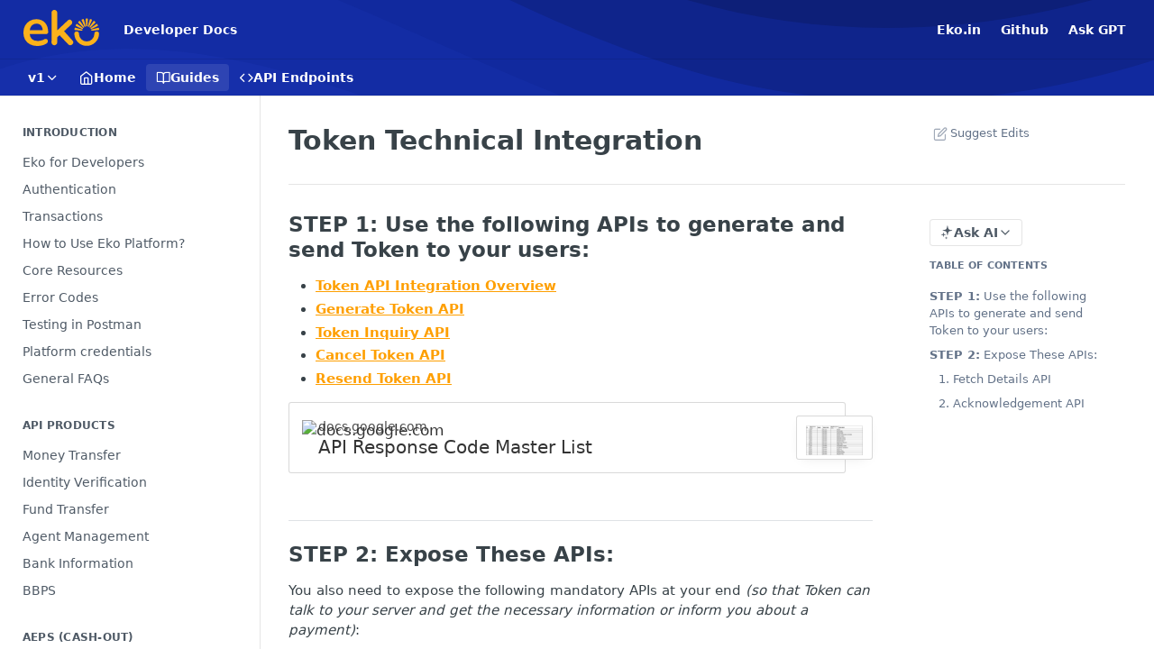

--- FILE ---
content_type: text/html; charset=utf-8
request_url: https://developers.eko.in/docs/token-technical-integration
body_size: 88997
content:
<!DOCTYPE html><html lang="en" style="" data-color-mode="light" class=" useReactApp  "><head><meta charset="utf-8"><meta name="readme-deploy" content="5.574.0"><meta name="readme-subdomain" content="apis"><meta name="readme-repo" content="apis-4cfec6930702"><meta name="readme-version" content="1"><title>Token Technical Integration</title><meta name="description" content="STEP 1: Use the following APIs to generate and send Token to your users: Token API Integration Overview Generate Token API Token Inquiry API Cancel Token API Resend Token API API Response Code Master List STEP 2: Expose These APIs: You also need to expose the following mandatory APIs at your end (so..." data-rh="true"><meta property="og:title" content="Token Technical Integration" data-rh="true"><meta property="og:description" content="STEP 1: Use the following APIs to generate and send Token to your users: Token API Integration Overview Generate Token API Token Inquiry API Cancel Token API Resend Token API API Response Code Master List STEP 2: Expose These APIs: You also need to expose the following mandatory APIs at your end (so..." data-rh="true"><meta property="og:site_name" content="Eko APIs"><meta name="twitter:title" content="Token Technical Integration" data-rh="true"><meta name="twitter:description" content="STEP 1: Use the following APIs to generate and send Token to your users: Token API Integration Overview Generate Token API Token Inquiry API Cancel Token API Resend Token API API Response Code Master List STEP 2: Expose These APIs: You also need to expose the following mandatory APIs at your end (so..." data-rh="true"><meta name="twitter:card" content="summary_large_image"><meta name="viewport" content="width=device-width, initial-scale=1.0"><meta property="og:image" content="https://cdn.readme.io/og-image/create?type=docs&amp;title=Token%20Technical%20Integration&amp;projectTitle=Eko%20APIs&amp;description=STEP%201%3A%20Use%20the%20following%20APIs%20to%20generate%20and%20send%20Token%20to%20your%20users%3A%20Token%20API%20Integration%20Overview%20Generate%20Token%20API%20Token%20Inquiry%20API%20Cancel%20Token%20API%20Resend%20Token%20API%20API%20Response%20Code%20Master%20List%20STEP%202%3A%20Expose%20These%20APIs%3A%20You%20also%20need%20to%20expose%20the%20following%20mandatory%20APIs%20at%20your%20end%20(so...&amp;logoUrl=https%3A%2F%2Ffiles.readme.io%2F7f88aed-eko-logo.svg&amp;color=%2311299E&amp;variant=light" data-rh="true"><meta name="twitter:image" content="https://cdn.readme.io/og-image/create?type=docs&amp;title=Token%20Technical%20Integration&amp;projectTitle=Eko%20APIs&amp;description=STEP%201%3A%20Use%20the%20following%20APIs%20to%20generate%20and%20send%20Token%20to%20your%20users%3A%20Token%20API%20Integration%20Overview%20Generate%20Token%20API%20Token%20Inquiry%20API%20Cancel%20Token%20API%20Resend%20Token%20API%20API%20Response%20Code%20Master%20List%20STEP%202%3A%20Expose%20These%20APIs%3A%20You%20also%20need%20to%20expose%20the%20following%20mandatory%20APIs%20at%20your%20end%20(so...&amp;logoUrl=https%3A%2F%2Ffiles.readme.io%2F7f88aed-eko-logo.svg&amp;color=%2311299E&amp;variant=light" data-rh="true"><meta property="og:image:width" content="1200"><meta property="og:image:height" content="630"><link id="favicon" rel="shortcut icon" href="https://files.readme.io/a03546f-favicon.ico" type="image/x-icon"><link rel="canonical" href="https://developers.eko.in/docs/token-technical-integration"><script src="https://cdn.readme.io/public/js/unauthorized-redirect.js?1768577999714"></script><script src="https://cdn.readme.io/public/js/cash-dom.min.js?1768577999714"></script><link data-chunk="Footer" rel="preload" as="style" href="https://cdn.readme.io/public/hub/web/Footer.7ca87f1efe735da787ba.css">
<link data-chunk="RDMD" rel="preload" as="style" href="https://cdn.readme.io/public/hub/web/RDMD.9331f322bb5b573f9d25.css">
<link data-chunk="RDMD" rel="preload" as="style" href="https://cdn.readme.io/public/hub/web/8788.4045910b170ecef2a9d6.css">
<link data-chunk="routes-Doc" rel="preload" as="style" href="https://cdn.readme.io/public/hub/web/routes-Doc.444ea9ddcc5e0873581c.css">
<link data-chunk="index" rel="preload" as="style" href="https://cdn.readme.io/public/hub/web/index.692323ff49c5ae77d41b.css">
<link data-chunk="Header" rel="preload" as="style" href="https://cdn.readme.io/public/hub/web/Header.3f100d0818bd9a0d962e.css">
<link data-chunk="main" rel="preload" as="style" href="https://cdn.readme.io/public/hub/web/main.2f0b1fcb0624f09ee5e5.css">
<link data-chunk="main" rel="preload" as="style" href="https://cdn.readme.io/public/hub/web/ui-styles.59ec1c636bb8cee5a6ef.css">
<link data-chunk="main" rel="preload" as="script" href="https://cdn.readme.io/public/hub/web/main.c93d062026bd26342f47.js">
<link data-chunk="routes-SuperHub" rel="preload" as="script" href="https://cdn.readme.io/public/hub/web/routes-SuperHub.bcb9b19cff85a0447a37.js">
<link data-chunk="Header" rel="preload" as="script" href="https://cdn.readme.io/public/hub/web/Header.0d0ace64749467b13d58.js">
<link data-chunk="core-icons-chevron-up-down-svg" rel="preload" as="script" href="https://cdn.readme.io/public/hub/web/core-icons.0723410dcfd0b81e45dd.js">
<link data-chunk="index" rel="preload" as="script" href="https://cdn.readme.io/public/hub/web/3766.649eaa2b700c2449e689.js">
<link data-chunk="index" rel="preload" as="script" href="https://cdn.readme.io/public/hub/web/6306.d91105b49ef3f33e4212.js">
<link data-chunk="index" rel="preload" as="script" href="https://cdn.readme.io/public/hub/web/6083.a6c01ccc57c962adc37b.js">
<link data-chunk="index" rel="preload" as="script" href="https://cdn.readme.io/public/hub/web/index.3aec959670cda5d8a082.js">
<link data-chunk="routes-Doc" rel="preload" as="script" href="https://cdn.readme.io/public/hub/web/6563.536d53a51a39205d3d9b.js">
<link data-chunk="routes-Doc" rel="preload" as="script" href="https://cdn.readme.io/public/hub/web/6146.f99bcbc8d654cc36d7c8.js">
<link data-chunk="routes-Doc" rel="preload" as="script" href="https://cdn.readme.io/public/hub/web/6652.3900ee39f7cfe0a89511.js">
<link data-chunk="routes-Doc" rel="preload" as="script" href="https://cdn.readme.io/public/hub/web/8836.dbe2a8b6a6809625282d.js">
<link data-chunk="routes-Doc" rel="preload" as="script" href="https://cdn.readme.io/public/hub/web/9711.6d6bb79d779138d9ffc5.js">
<link data-chunk="routes-Doc" rel="preload" as="script" href="https://cdn.readme.io/public/hub/web/9819.1dae18aeff002cf5bfcf.js">
<link data-chunk="routes-Doc" rel="preload" as="script" href="https://cdn.readme.io/public/hub/web/routes-Doc.c6271b20c2f53e4ba935.js">
<link data-chunk="RDMD" rel="preload" as="script" href="https://cdn.readme.io/public/hub/web/6123.a2ef3290db790599acca.js">
<link data-chunk="RDMD" rel="preload" as="script" href="https://cdn.readme.io/public/hub/web/3781.e78b96a01630dde138be.js">
<link data-chunk="RDMD" rel="preload" as="script" href="https://cdn.readme.io/public/hub/web/8424.7ca51ba764db137ea058.js">
<link data-chunk="RDMD" rel="preload" as="script" href="https://cdn.readme.io/public/hub/web/5492.8d1484b0863f28c489d8.js">
<link data-chunk="RDMD" rel="preload" as="script" href="https://cdn.readme.io/public/hub/web/9947.08b2610863d170f1b6c7.js">
<link data-chunk="RDMD" rel="preload" as="script" href="https://cdn.readme.io/public/hub/web/6349.d9da5fd0043c55243e87.js">
<link data-chunk="RDMD" rel="preload" as="script" href="https://cdn.readme.io/public/hub/web/5496.257552460969011bd54a.js">
<link data-chunk="RDMD" rel="preload" as="script" href="https://cdn.readme.io/public/hub/web/8075.0be98a9a012c59b7ace8.js">
<link data-chunk="RDMD" rel="preload" as="script" href="https://cdn.readme.io/public/hub/web/8788.a298145347768f6e8961.js">
<link data-chunk="RDMD" rel="preload" as="script" href="https://cdn.readme.io/public/hub/web/1165.43f3ae350454e5be0043.js">
<link data-chunk="RDMD" rel="preload" as="script" href="https://cdn.readme.io/public/hub/web/RDMD.919251738abc9bfd483d.js">
<link data-chunk="Footer" rel="preload" as="script" href="https://cdn.readme.io/public/hub/web/Footer.9f1a3307d1d61765d9bb.js">
<link data-chunk="main" rel="stylesheet" href="https://cdn.readme.io/public/hub/web/ui-styles.59ec1c636bb8cee5a6ef.css">
<link data-chunk="main" rel="stylesheet" href="https://cdn.readme.io/public/hub/web/main.2f0b1fcb0624f09ee5e5.css">
<link data-chunk="Header" rel="stylesheet" href="https://cdn.readme.io/public/hub/web/Header.3f100d0818bd9a0d962e.css">
<link data-chunk="index" rel="stylesheet" href="https://cdn.readme.io/public/hub/web/index.692323ff49c5ae77d41b.css">
<link data-chunk="routes-Doc" rel="stylesheet" href="https://cdn.readme.io/public/hub/web/routes-Doc.444ea9ddcc5e0873581c.css">
<link data-chunk="RDMD" rel="stylesheet" href="https://cdn.readme.io/public/hub/web/8788.4045910b170ecef2a9d6.css">
<link data-chunk="RDMD" rel="stylesheet" href="https://cdn.readme.io/public/hub/web/RDMD.9331f322bb5b573f9d25.css">
<link data-chunk="Footer" rel="stylesheet" href="https://cdn.readme.io/public/hub/web/Footer.7ca87f1efe735da787ba.css"><!-- CUSTOM CSS--><style title="rm-custom-css">:root{--project-color-primary:#11299E;--project-color-inverse:#fff;--recipe-button-color:#FE9F00;--recipe-button-color-hover:#985f00;--recipe-button-color-active:#653f00;--recipe-button-color-focus:rgba(254, 159, 0, 0.25);--recipe-button-color-disabled:#ffeccb}[id=enterprise] .ReadMeUI[is=AlgoliaSearch]{--project-color-primary:#11299E;--project-color-inverse:#fff}a{color:var(--color-link-primary,#fe9f00)}a:hover{color:var(--color-link-primary-darken-5,#985f00)}a.text-muted:hover{color:var(--color-link-primary,#fe9f00)}.btn.btn-primary{background-color:#fe9f00}.btn.btn-primary:hover{background-color:#985f00}.theme-line #hub-landing-top h2{color:#fe9f00}#hub-landing-top .btn:hover{color:#fe9f00}.theme-line #hub-landing-top .btn:hover{color:#fff}.theme-solid header#hub-header #header-top{background-color:#11299e}.theme-solid.header-gradient header#hub-header #header-top{background:linear-gradient(to bottom,#11299e,#091968)}.theme-solid.header-custom header#hub-header #header-top{background-image:url(https://files.readme.io/ab04c2f96fda43f3e9023d7ecc58a437b033c26e258af575f7c7ef8be550ad64-liquid-cheese.svg)}.theme-line header#hub-header #header-top{border-bottom-color:#11299e}.theme-line header#hub-header #header-top .btn{background-color:#11299e}header#hub-header #header-top #header-logo{width:84px;height:40px;margin-top:0;background-image:url(https://files.readme.io/7f88aed-eko-logo.svg)}#hub-subheader-parent #hub-subheader .hub-subheader-breadcrumbs .dropdown-menu a:hover{background-color:#11299e}#subheader-links a.active{color:#11299e!important;box-shadow:inset 0 -2px 0 #11299e}#subheader-links a:hover{color:#11299e!important;box-shadow:inset 0 -2px 0 #11299e;opacity:.7}.discussion .submit-vote.submit-vote-parent.voted a.submit-vote-button{background-color:#fe9f00}section#hub-discuss .discussion a .discuss-body h4{color:#fe9f00}section#hub-discuss .discussion a:hover .discuss-body h4{color:#985f00}#hub-subheader-parent #hub-subheader.sticky-header.sticky{border-bottom-color:#fe9f00}#hub-subheader-parent #hub-subheader.sticky-header.sticky .search-box{border-bottom-color:#fe9f00}#hub-search-results h3 em{color:#fe9f00}.main_background,.tag-item{background:#fe9f00!important}.main_background:hover{background:#985f00!important}.main_color{color:#11299e!important}.border_bottom_main_color{border-bottom:2px solid #11299e}.main_color_hover:hover{color:#11299e!important}section#hub-discuss h1{color:#fe9f00}#hub-reference .hub-api .api-definition .api-try-it-out.active{border-color:#fe9f00;background-color:#fe9f00}#hub-reference .hub-api .api-definition .api-try-it-out.active:hover{background-color:#985f00;border-color:#985f00}#hub-reference .hub-api .api-definition .api-try-it-out:hover{border-color:#fe9f00;color:#fe9f00}#hub-reference .hub-reference .logs .logs-empty .logs-login-button,#hub-reference .hub-reference .logs .logs-login .logs-login-button{background-color:var(--project-color-primary,#fe9f00);border-color:var(--project-color-primary,#fe9f00)}#hub-reference .hub-reference .logs .logs-empty .logs-login-button:hover,#hub-reference .hub-reference .logs .logs-login .logs-login-button:hover{background-color:#985f00;border-color:#985f00}#hub-reference .hub-reference .logs .logs-empty>svg>path,#hub-reference .hub-reference .logs .logs-login>svg>path{fill:#fe9f00;fill:var(--project-color-primary,#fe9f00)}#hub-reference .hub-reference .logs:last-child .logs-empty,#hub-reference .hub-reference .logs:last-child .logs-login{margin-bottom:35px}#hub-reference .hub-reference .hub-reference-section .hub-reference-left header .hub-reference-edit:hover{color:#fe9f00}.main-color-accent{border-bottom:3px solid #11299e;padding-bottom:8px}</style><meta name="loadedProject" content="apis"><script>var storedColorMode = `light` === 'system' ? window.localStorage.getItem('color-scheme') : `light`
document.querySelector('[data-color-mode]').setAttribute('data-color-mode', storedColorMode)</script><script id="config" type="application/json" data-json="{&quot;algoliaIndex&quot;:&quot;readme_search_v2&quot;,&quot;amplitude&quot;:{&quot;apiKey&quot;:&quot;dc8065a65ef83d6ad23e37aaf014fc84&quot;,&quot;enabled&quot;:true},&quot;asset_url&quot;:&quot;https://cdn.readme.io&quot;,&quot;domain&quot;:&quot;readme.io&quot;,&quot;domainFull&quot;:&quot;https://dash.readme.com&quot;,&quot;encryptedLocalStorageKey&quot;:&quot;ekfls-2025-03-27&quot;,&quot;fullstory&quot;:{&quot;enabled&quot;:true,&quot;orgId&quot;:&quot;FSV9A&quot;},&quot;git&quot;:{&quot;sync&quot;:{&quot;bitbucket&quot;:{&quot;installationLink&quot;:&quot;https://developer.atlassian.com/console/install/310151e6-ca1a-4a44-9af6-1b523fea0561?signature=AYABeMn9vqFkrg%2F1DrJAQxSyVf4AAAADAAdhd3Mta21zAEthcm46YXdzOmttczp1cy13ZXN0LTI6NzA5NTg3ODM1MjQzOmtleS83MDVlZDY3MC1mNTdjLTQxYjUtOWY5Yi1lM2YyZGNjMTQ2ZTcAuAECAQB4IOp8r3eKNYw8z2v%2FEq3%2FfvrZguoGsXpNSaDveR%2FF%2Fo0BHUxIjSWx71zNK2RycuMYSgAAAH4wfAYJKoZIhvcNAQcGoG8wbQIBADBoBgkqhkiG9w0BBwEwHgYJYIZIAWUDBAEuMBEEDOJgARbqndU9YM%2FRdQIBEIA7unpCah%2BIu53NA72LkkCDhNHOv%2BgRD7agXAO3jXqw0%2FAcBOB0%2F5LmpzB5f6B1HpkmsAN2i2SbsFL30nkAB2F3cy1rbXMAS2Fybjphd3M6a21zOmV1LXdlc3QtMTo3MDk1ODc4MzUyNDM6a2V5LzQ2MzBjZTZiLTAwYzMtNGRlMi04NzdiLTYyN2UyMDYwZTVjYwC4AQICAHijmwVTMt6Oj3F%2B0%2B0cVrojrS8yZ9ktpdfDxqPMSIkvHAGT%[base64]%2BMHwGCSqGSIb3DQEHBqBvMG0CAQAwaAYJKoZIhvcNAQcBMB4GCWCGSAFlAwQBLjARBAzzWhThsIgJwrr%2FY2ECARCAOxoaW9pob21lweyAfrIm6Fw7gd8D%2B%2F8LHk4rl3jjULDM35%2FVPuqBrqKunYZSVCCGNGB3RqpQJr%2FasASiAgAAAAAMAAAQAAAAAAAAAAAAAAAAAEokowLKsF1tMABEq%2BKNyJP%2F%2F%2F%2F%2FAAAAAQAAAAAAAAAAAAAAAQAAADJLzRcp6MkqKR43PUjOiRxxbxXYhLc6vFXEutK3%2BQ71yuPq4dC8pAHruOVQpvVcUSe8dptV8c7wR8BTJjv%2F%2FNe8r0g%3D&amp;product=bitbucket&quot;}}},&quot;metrics&quot;:{&quot;billingCronEnabled&quot;:&quot;true&quot;,&quot;dashUrl&quot;:&quot;https://m.readme.io&quot;,&quot;defaultUrl&quot;:&quot;https://m.readme.io&quot;,&quot;exportMaxRetries&quot;:12,&quot;wsUrl&quot;:&quot;wss://m.readme.io&quot;},&quot;micro&quot;:{&quot;baseUrl&quot;:&quot;https://micro-beta.readme.com&quot;},&quot;proxyUrl&quot;:&quot;https://try.readme.io&quot;,&quot;readmeRecaptchaSiteKey&quot;:&quot;6LesVBYpAAAAAESOCHOyo2kF9SZXPVb54Nwf3i2x&quot;,&quot;releaseVersion&quot;:&quot;5.574.0&quot;,&quot;reservedWords&quot;:{&quot;tools&quot;:[&quot;execute-request&quot;,&quot;get-code-snippet&quot;,&quot;get-endpoint&quot;,&quot;get-request-body&quot;,&quot;get-response-schema&quot;,&quot;get-server-variables&quot;,&quot;list-endpoints&quot;,&quot;list-security-schemes&quot;,&quot;list-specs&quot;,&quot;search-specs&quot;,&quot;search&quot;,&quot;fetch&quot;]},&quot;sentry&quot;:{&quot;dsn&quot;:&quot;https://3bbe57a973254129bcb93e47dc0cc46f@o343074.ingest.sentry.io/2052166&quot;,&quot;enabled&quot;:true},&quot;shMigration&quot;:{&quot;promoVideo&quot;:&quot;&quot;,&quot;forceWaitlist&quot;:false,&quot;migrationPreview&quot;:false},&quot;sslBaseDomain&quot;:&quot;readmessl.com&quot;,&quot;sslGenerationService&quot;:&quot;ssl.readmessl.com&quot;,&quot;stripePk&quot;:&quot;pk_live_5103PML2qXbDukVh7GDAkQoR4NSuLqy8idd5xtdm9407XdPR6o3bo663C1ruEGhXJjpnb2YCpj8EU1UvQYanuCjtr00t1DRCf2a&quot;,&quot;superHub&quot;:{&quot;newProjectsEnabled&quot;:true},&quot;wootric&quot;:{&quot;accountToken&quot;:&quot;NPS-122b75a4&quot;,&quot;enabled&quot;:true}}"></script></head><body class="body-threes theme-solid header-custom header-bg-size-cover header-bg-pos-cc header-overlay-triangles reference-layout-column lumosity-normal "><div id="ssr-top"></div><div id="ssr-main"><div class="App ThemeContext ThemeContext_dark ThemeContext_classic" style="--color-primary:#11299E;--color-primary-inverse:#fff;--color-primary-alt:#091968;--color-primary-darken-10:#0c1d70;--color-primary-darken-20:#071142;--color-primary-alpha-25:rgba(17, 41, 158, 0.25);--color-link-primary:#FE9F00;--color-link-primary-darken-5:#e48f00;--color-link-primary-darken-10:#cb7f00;--color-link-primary-darken-20:#985f00;--color-link-primary-alpha-50:rgba(254, 159, 0, 0.5);--color-link-primary-alpha-25:rgba(254, 159, 0, 0.25);--color-link-background:rgba(254, 159, 0, 0.09);--color-link-text:#384248;--color-login-link:#018ef5;--color-login-link-text:#fff;--color-login-link-darken-10:#0171c2;--color-login-link-primary-alpha-50:rgba(1, 142, 245, 0.5)"><div class="ContentWithOwlbotx4PaFDoA1KMz"><div class="ContentWithOwlbot-content2X1XexaN8Lf2"><header class="Header3zzata9F_ZPQ rm-Header_classic rm-Header rm-Header_overlay rm-Header_overlay-custom rm-Header_custom rm-Header_custom-pos-center-center rm-Header_custom-size-cover" style="background-image:url(https://files.readme.io/ab04c2f96fda43f3e9023d7ecc58a437b033c26e258af575f7c7ef8be550ad64-liquid-cheese.svg)"><div class="rm-Header-top Header-topuTMpygDG4e1V Header-top_classic3g7Q6zoBy8zh"><div class="rm-Container rm-Container_flex"><div style="outline:none" tabindex="-1"><a href="#content" target="_self" class="Button Button_md rm-JumpTo Header-jumpTo3IWKQXmhSI5D Button_primary">Jump to Content</a></div><div class="rm-Header-left Header-leftADQdGVqx1wqU"><a class="rm-Logo Header-logo1Xy41PtkzbdG" href="/" target="_self"><img alt="Eko APIs" class="rm-Logo-img rm-Logo-img_lg Header-logo-img3YvV4lcGKkeb" src="https://files.readme.io/7f88aed-eko-logo.svg"/></a><a class="Button Button_md rm-Header-link rm-Header-top-link Button_slate_text Header-link2tXYTgXq85zW" target="_self" to="/url">Developer Docs</a></div><div class="rm-Header-left Header-leftADQdGVqx1wqU Header-left_mobile1RG-X93lx6PF"><div><button aria-label="Toggle navigation menu" class="icon-menu menu3d6DYNDa3tk5" type="button"></button><div class=""><div class="Flyout95xhYIIoTKtc undefined rm-Flyout" data-testid="flyout"><div class="MobileFlyout1hHJpUd-nYkd"><a class="rm-MobileFlyout-item NavItem-item1gDDTqaXGhm1 NavItem-item_mobile1qG3gd-Mkck- " href="/" target="_self"><i class="icon-landing-page-2 NavItem-badge1qOxpfTiALoz rm-Header-bottom-link-icon"></i><span class="NavItem-textSlZuuL489uiw">Home</span></a><a aria-current="page" class="rm-MobileFlyout-item NavItem-item1gDDTqaXGhm1 NavItem-item_mobile1qG3gd-Mkck-  active" href="/docs" target="_self"><i class="icon-guides NavItem-badge1qOxpfTiALoz rm-Header-bottom-link-icon"></i><span class="NavItem-textSlZuuL489uiw">Guides</span></a><a class="rm-MobileFlyout-item NavItem-item1gDDTqaXGhm1 NavItem-item_mobile1qG3gd-Mkck- " href="/reference" target="_self"><i class="icon-references NavItem-badge1qOxpfTiALoz rm-Header-bottom-link-icon"></i><span class="NavItem-textSlZuuL489uiw">API Endpoints</span></a><select class="Select Select_md NavItem-item1gDDTqaXGhm1 NavItem-item_select3UEfLN-oSjxp NavItem-item_mobile1qG3gd-Mkck-"><option data-url="#" value="1" selected="">v1</option><option data-url="/v3/docs" value="3">v3</option></select><hr class="MobileFlyout-divider10xf7R2X1MeW"/><a class="rm-MobileFlyout-item NavItem-item1gDDTqaXGhm1 NavItem-item_mobile1qG3gd-Mkck- NavItem_dropdown-muted1xJVuczwGc74" href="" target="_self" to="/url">Developer Docs</a><a class="rm-MobileFlyout-item NavItem-item1gDDTqaXGhm1 NavItem-item_mobile1qG3gd-Mkck- NavItem_dropdown-muted1xJVuczwGc74" href="https://eko.in" rel="noopener" target="_blank" to="https://eko.in">Eko.in</a><a class="rm-MobileFlyout-item NavItem-item1gDDTqaXGhm1 NavItem-item_mobile1qG3gd-Mkck- NavItem_dropdown-muted1xJVuczwGc74" href="https://github.com/ekoindia" rel="noopener" target="_blank" to="https://github.com/ekoindia">Github</a><a class="rm-MobileFlyout-item NavItem-item1gDDTqaXGhm1 NavItem-item_mobile1qG3gd-Mkck- NavItem_dropdown-muted1xJVuczwGc74" href="https://chatgpt.com/g/g-675beffedcf081919b01a7ad6774cbbb-eko-developer-gpt-beta" rel="noopener" target="_blank" to="https://chatgpt.com/g/g-675beffedcf081919b01a7ad6774cbbb-eko-developer-gpt-beta">Ask GPT</a><a class="MobileFlyout-logo3Lq1eTlk1K76 Header-logo1Xy41PtkzbdG rm-Logo" href="/" target="_self"><img alt="Eko APIs" class="Header-logo-img3YvV4lcGKkeb rm-Logo-img" src="https://files.readme.io/7f88aed-eko-logo.svg"/></a></div></div></div></div><div class="Header-left-nav2xWPWMNHOGf_"><i aria-hidden="true" class="icon-guides Header-left-nav-icon10glJKFwewOv"></i>Guides</div></div><div class="rm-Header-right Header-right21PC2XTT6aMg"><span class="Header-right_desktop14ja01RUQ7HE"><a class="Button Button_md rm-Header-link rm-Header-top-link Button_slate_text Header-link2tXYTgXq85zW" href="https://eko.in" target="_self" to="https://eko.in">Eko.in</a><a class="Button Button_md rm-Header-link rm-Header-top-link Button_slate_text Header-link2tXYTgXq85zW" href="https://github.com/ekoindia" target="_self" to="https://github.com/ekoindia">Github</a><a class="Button Button_md rm-Header-link rm-Header-top-link Button_slate_text Header-link2tXYTgXq85zW" href="https://chatgpt.com/g/g-675beffedcf081919b01a7ad6774cbbb-eko-developer-gpt-beta" target="_self" to="https://chatgpt.com/g/g-675beffedcf081919b01a7ad6774cbbb-eko-developer-gpt-beta">Ask GPT</a></span><div class="Header-searchtb6Foi0-D9Vx"><button aria-label="Search ⌘k" class="rm-SearchToggle" data-symbol="⌘"><div class="rm-SearchToggle-icon icon-search1"></div></button></div></div></div></div><div class="Header-bottom2eLKOFXMEmh5 Header-bottom_classic rm-Header-bottom"><div class="rm-Container rm-Container_flex"><nav aria-label="Primary navigation" class="Header-leftADQdGVqx1wqU Header-subnavnVH8URdkgvEl" role="navigation"><div class="rm-VersionDropdown Dropdown Dropdown_closed" data-testid="dropdown-container"><button aria-haspopup="dialog" class="Button Button_slate_text Button_md rm-Header-bottom-link Dropdown-toggle Button_primary" type="button"><span class="Truncate1OzxBYrNNfH3" style="--Truncate-max-width:150px">v1</span><i class="icon icon-chevron-down"></i></button></div><a class="Button Button_md rm-Header-link rm-Header-bottom-link Button_slate_text Header-bottom-link_mobile " href="/" target="_self"><i class="icon-landing-page-2 rm-Header-bottom-link-icon"></i><span>Home</span></a><a aria-current="page" class="Button Button_md rm-Header-link rm-Header-bottom-link Button_slate_text Header-bottom-link_mobile  active" href="/docs" target="_self"><i class="icon-guides rm-Header-bottom-link-icon"></i><span>Guides</span></a><a class="Button Button_md rm-Header-link rm-Header-bottom-link Button_slate_text Header-bottom-link_mobile " href="/reference" target="_self"><i class="icon-references rm-Header-bottom-link-icon"></i><span>API Endpoints</span></a><div class="Header-subnav-tabyNLkcOA6xAra" style="transform:translateX(0px);width:0"></div></nav><button align="center" justify="between" style="--flex-gap:var(--xs)" class="Button Button_sm Flex Flex_row MobileSubnav1DsTfasXloM2 Button_contrast Button_contrast_outline" type="button"><span class="Button-label">Token Technical Integration</span><span class="IconWrapper Icon-wrapper2z2wVIeGsiUy"><svg fill="none" viewBox="0 0 24 24" class="Icon Icon3_D2ysxFZ_ll Icon-svg2Lm7f6G9Ly5a" data-name="chevron-up-down" role="img" style="--icon-color:inherit;--icon-size:inherit;--icon-stroke-width:2px"><path stroke="currentColor" stroke-linecap="round" stroke-linejoin="round" d="m6 16 6 6 6-6M18 8l-6-6-6 6" class="icon-stroke-width"></path></svg></span></button></div></div><div class="hub-search-results--reactApp " id="hub-search-results"><div class="hub-container"><div class="modal-backdrop show-modal rm-SearchModal" role="button" tabindex="0"></div></div></div></header><main class="rm-Guides"><div class="rm-Container rm-Container_flex"><nav aria-label="Secondary navigation" class="rm-Sidebar hub-sidebar reference-redesign Nav3C5f8FcjkaHj rm-Sidebar_guides" id="hub-sidebar" role="navigation"><div class="Sidebar1t2G1ZJq-vU1 rm-Sidebar hub-sidebar-content"><section class="Sidebar-listWrapper6Q9_yUrG906C rm-Sidebar-section"><h2 class="Sidebar-headingTRQyOa2pk0gh rm-Sidebar-heading">Introduction</h2><ul class="Sidebar-list_sidebarLayout3RaX72iQNOEI Sidebar-list3cZWQLaBf9k8 rm-Sidebar-list"><li class="Sidebar-item23D-2Kd61_k3"><a class="Sidebar-link2Dsha-r-GKh2 childless text-wrap rm-Sidebar-link" target="_self" href="/docs/introduction"><span class="Sidebar-link-textLuTE1ySm4Kqn"><span class="Sidebar-link-text_label1gCT_uPnx7Gu">Eko for Developers</span></span></a></li><li class="Sidebar-item23D-2Kd61_k3"><a class="Sidebar-link2Dsha-r-GKh2 childless text-wrap rm-Sidebar-link" target="_self" href="/docs/authentication"><span class="Sidebar-link-textLuTE1ySm4Kqn"><span class="Sidebar-link-text_label1gCT_uPnx7Gu">Authentication</span></span></a></li><li class="Sidebar-item23D-2Kd61_k3"><a class="Sidebar-link2Dsha-r-GKh2 childless text-wrap rm-Sidebar-link" target="_self" href="/docs/api-transactions"><span class="Sidebar-link-textLuTE1ySm4Kqn"><span class="Sidebar-link-text_label1gCT_uPnx7Gu">Transactions</span></span></a></li><li class="Sidebar-item23D-2Kd61_k3"><a class="Sidebar-link2Dsha-r-GKh2 childless text-wrap rm-Sidebar-link" target="_self" href="/docs/how-to-integrate"><span class="Sidebar-link-textLuTE1ySm4Kqn"><span class="Sidebar-link-text_label1gCT_uPnx7Gu">How to Use Eko Platform?</span></span></a></li><li class="Sidebar-item23D-2Kd61_k3"><a class="Sidebar-link2Dsha-r-GKh2 childless text-wrap rm-Sidebar-link" target="_self" href="/docs/core-resources"><span class="Sidebar-link-textLuTE1ySm4Kqn"><span class="Sidebar-link-text_label1gCT_uPnx7Gu">Core Resources</span></span></a></li><li class="Sidebar-item23D-2Kd61_k3"><a class="Sidebar-link2Dsha-r-GKh2 childless text-wrap rm-Sidebar-link" target="_self" href="/docs/error-codes"><span class="Sidebar-link-textLuTE1ySm4Kqn"><span class="Sidebar-link-text_label1gCT_uPnx7Gu">Error Codes</span></span></a></li><li class="Sidebar-item23D-2Kd61_k3"><a class="Sidebar-link2Dsha-r-GKh2 childless text-wrap rm-Sidebar-link" target="_self" href="/docs/test-apis-in-postman"><span class="Sidebar-link-textLuTE1ySm4Kqn"><span class="Sidebar-link-text_label1gCT_uPnx7Gu">Testing in Postman</span></span></a></li><li class="Sidebar-item23D-2Kd61_k3"><a class="Sidebar-link2Dsha-r-GKh2 childless text-wrap rm-Sidebar-link" target="_self" href="/docs/platform-credentials"><span class="Sidebar-link-textLuTE1ySm4Kqn"><span class="Sidebar-link-text_label1gCT_uPnx7Gu">Platform credentials</span></span></a></li><li class="Sidebar-item23D-2Kd61_k3"><a class="Sidebar-link2Dsha-r-GKh2 childless text-wrap rm-Sidebar-link" target="_self" href="/docs/general-faqs"><span class="Sidebar-link-textLuTE1ySm4Kqn"><span class="Sidebar-link-text_label1gCT_uPnx7Gu">General FAQs</span></span></a></li></ul></section><section class="Sidebar-listWrapper6Q9_yUrG906C rm-Sidebar-section"><h2 class="Sidebar-headingTRQyOa2pk0gh rm-Sidebar-heading">API Products</h2><ul class="Sidebar-list_sidebarLayout3RaX72iQNOEI Sidebar-list3cZWQLaBf9k8 rm-Sidebar-list"><li class="Sidebar-item23D-2Kd61_k3"><a class="Sidebar-link2Dsha-r-GKh2 childless text-wrap rm-Sidebar-link" target="_self" href="/docs/money-transfer"><span class="Sidebar-link-textLuTE1ySm4Kqn"><span class="Sidebar-link-text_label1gCT_uPnx7Gu">Money Transfer</span></span></a></li><li class="Sidebar-item23D-2Kd61_k3"><a class="Sidebar-link2Dsha-r-GKh2 childless text-wrap rm-Sidebar-link" target="_self" href="/docs/identity"><span class="Sidebar-link-textLuTE1ySm4Kqn"><span class="Sidebar-link-text_label1gCT_uPnx7Gu">Identity Verification</span></span></a></li><li class="Sidebar-item23D-2Kd61_k3"><a class="Sidebar-link2Dsha-r-GKh2 childless text-wrap rm-Sidebar-link" target="_self" href="/docs/fund-transfer"><span class="Sidebar-link-textLuTE1ySm4Kqn"><span class="Sidebar-link-text_label1gCT_uPnx7Gu">Fund Transfer</span></span></a></li><li class="Sidebar-item23D-2Kd61_k3"><a class="Sidebar-link2Dsha-r-GKh2 childless text-wrap rm-Sidebar-link" target="_self" href="/docs/agent-management"><span class="Sidebar-link-textLuTE1ySm4Kqn"><span class="Sidebar-link-text_label1gCT_uPnx7Gu">Agent Management</span></span></a></li><li class="Sidebar-item23D-2Kd61_k3"><a class="Sidebar-link2Dsha-r-GKh2 childless text-wrap rm-Sidebar-link" target="_self" href="/docs/bank-info"><span class="Sidebar-link-textLuTE1ySm4Kqn"><span class="Sidebar-link-text_label1gCT_uPnx7Gu">Bank Information</span></span></a></li><li class="Sidebar-item23D-2Kd61_k3"><a class="Sidebar-link2Dsha-r-GKh2 childless text-wrap rm-Sidebar-link" target="_self" href="/docs/bbps"><span class="Sidebar-link-textLuTE1ySm4Kqn"><span class="Sidebar-link-text_label1gCT_uPnx7Gu">BBPS</span></span></a></li></ul></section><section class="Sidebar-listWrapper6Q9_yUrG906C rm-Sidebar-section"><h2 class="Sidebar-headingTRQyOa2pk0gh rm-Sidebar-heading">AePS (Cash-Out)</h2><ul class="Sidebar-list_sidebarLayout3RaX72iQNOEI Sidebar-list3cZWQLaBf9k8 rm-Sidebar-list"><li class="Sidebar-item23D-2Kd61_k3"><a class="Sidebar-link2Dsha-r-GKh2 childless text-wrap rm-Sidebar-link" target="_self" href="/docs/aeps"><span class="Sidebar-link-textLuTE1ySm4Kqn"><span class="Sidebar-link-text_label1gCT_uPnx7Gu">AePS Gateway Introduction</span></span></a></li><li class="Sidebar-item23D-2Kd61_k3"><a class="Sidebar-link2Dsha-r-GKh2 childless text-wrap rm-Sidebar-link" target="_self" href="/docs/aeps-gateway-workflow"><span class="Sidebar-link-textLuTE1ySm4Kqn"><span class="Sidebar-link-text_label1gCT_uPnx7Gu">AePS Gateway Flow</span></span></a></li><li class="Sidebar-item23D-2Kd61_k3"><a class="Sidebar-link2Dsha-r-GKh2 childless text-wrap rm-Sidebar-link" target="_self" href="/docs/aeps-web-integration"><span class="Sidebar-link-textLuTE1ySm4Kqn"><span class="Sidebar-link-text_label1gCT_uPnx7Gu">AePS Gateway Integration (Web)</span></span></a></li><li class="Sidebar-item23D-2Kd61_k3"><a class="Sidebar-link2Dsha-r-GKh2 childless text-wrap rm-Sidebar-link" target="_self" href="/docs/aeps-integration-android"><span class="Sidebar-link-textLuTE1ySm4Kqn"><span class="Sidebar-link-text_label1gCT_uPnx7Gu">AePS Gateway Integration (Android)</span></span></a></li><li class="Sidebar-item23D-2Kd61_k3"><a class="Sidebar-link2Dsha-r-GKh2 childless text-wrap rm-Sidebar-link" target="_self" href="/docs/aeps-backend-integration"><span class="Sidebar-link-textLuTE1ySm4Kqn"><span class="Sidebar-link-text_label1gCT_uPnx7Gu">AePS Gateway Integration (Backend)</span></span></a></li><li class="Sidebar-item23D-2Kd61_k3"><a class="Sidebar-link2Dsha-r-GKh2 childless text-wrap rm-Sidebar-link" target="_self" href="/docs/enable-cors"><span class="Sidebar-link-textLuTE1ySm4Kqn"><span class="Sidebar-link-text_label1gCT_uPnx7Gu">How to Enable CORS on Your Server</span></span></a></li><li class="Sidebar-item23D-2Kd61_k3"><a class="Sidebar-link2Dsha-r-GKh2 childless text-wrap rm-Sidebar-link" target="_self" href="/docs/aeps-production-migration-checklist"><span class="Sidebar-link-textLuTE1ySm4Kqn"><span class="Sidebar-link-text_label1gCT_uPnx7Gu">AePS Gateway Production Checklist</span></span></a></li><li class="Sidebar-item23D-2Kd61_k3"><a class="Sidebar-link2Dsha-r-GKh2 childless text-wrap rm-Sidebar-link" target="_self" href="/docs/onboard-merchants-for-aeps"><span class="Sidebar-link-textLuTE1ySm4Kqn"><span class="Sidebar-link-text_label1gCT_uPnx7Gu">How to Onboard Your Merchants for AePS?</span></span></a></li><li class="Sidebar-item23D-2Kd61_k3"><a class="Sidebar-link2Dsha-r-GKh2 childless text-wrap rm-Sidebar-link" target="_self" href="/docs/aeps-fund-settlement"><span class="Sidebar-link-textLuTE1ySm4Kqn"><span class="Sidebar-link-text_label1gCT_uPnx7Gu">AePS Fund Settlement</span></span></a></li><li class="Sidebar-item23D-2Kd61_k3"><a class="Sidebar-link2Dsha-r-GKh2 childless text-wrap rm-Sidebar-link" target="_self" href="/docs/aeps-apis-cash-out"><span class="Sidebar-link-textLuTE1ySm4Kqn"><span class="Sidebar-link-text_label1gCT_uPnx7Gu">AePS API (Cash-Out) / Aadhaar Pay</span></span></a></li></ul></section><section class="Sidebar-listWrapper6Q9_yUrG906C rm-Sidebar-section"><h2 class="Sidebar-headingTRQyOa2pk0gh rm-Sidebar-heading">Frequently Asked Questions</h2><ul class="Sidebar-list_sidebarLayout3RaX72iQNOEI Sidebar-list3cZWQLaBf9k8 rm-Sidebar-list"><li class="Sidebar-item23D-2Kd61_k3"><a class="Sidebar-link2Dsha-r-GKh2 Sidebar-link_parent text-wrap rm-Sidebar-link" target="_self" href="/docs/general-queries"><span class="Sidebar-link-textLuTE1ySm4Kqn"><span class="Sidebar-link-text_label1gCT_uPnx7Gu">Domestic Money Transfer FAQs</span></span><button aria-expanded="false" aria-label="Show subpages for Domestic Money Transfer FAQs" class="Sidebar-link-buttonWrapper3hnFHNku8_BJ" type="button"><i aria-hidden="true" class="Sidebar-link-iconnjiqEiZlPn0W Sidebar-link-expandIcon2yVH6SarI6NW icon-chevron-rightward"></i></button></a><ul class="subpages Sidebar-list3cZWQLaBf9k8 rm-Sidebar-list"><li class="Sidebar-item23D-2Kd61_k3"><a class="Sidebar-link2Dsha-r-GKh2 childless subpage text-wrap rm-Sidebar-link" target="_self" href="/docs/general-queries"><span class="Sidebar-link-textLuTE1ySm4Kqn"><span class="Sidebar-link-text_label1gCT_uPnx7Gu">General Queries</span></span></a></li><li class="Sidebar-item23D-2Kd61_k3"><a class="Sidebar-link2Dsha-r-GKh2 childless subpage text-wrap rm-Sidebar-link" target="_self" href="/docs/customer-creation-and-information-1"><span class="Sidebar-link-textLuTE1ySm4Kqn"><span class="Sidebar-link-text_label1gCT_uPnx7Gu">Customer Creation and Information</span></span></a></li><li class="Sidebar-item23D-2Kd61_k3"><a class="Sidebar-link2Dsha-r-GKh2 childless subpage text-wrap rm-Sidebar-link" target="_self" href="/docs/recipeint-addition-and-information"><span class="Sidebar-link-textLuTE1ySm4Kqn"><span class="Sidebar-link-text_label1gCT_uPnx7Gu">Recipient Addition and Information</span></span></a></li><li class="Sidebar-item23D-2Kd61_k3"><a class="Sidebar-link2Dsha-r-GKh2 childless subpage text-wrap rm-Sidebar-link" target="_self" href="/docs/transaction-initiaton-and-information"><span class="Sidebar-link-textLuTE1ySm4Kqn"><span class="Sidebar-link-text_label1gCT_uPnx7Gu">Transaction Initiation and Information</span></span></a></li><li class="Sidebar-item23D-2Kd61_k3"><a class="Sidebar-link2Dsha-r-GKh2 childless subpage text-wrap rm-Sidebar-link" target="_self" href="/docs/refund-process"><span class="Sidebar-link-textLuTE1ySm4Kqn"><span class="Sidebar-link-text_label1gCT_uPnx7Gu">Refund Process</span></span></a></li><li class="Sidebar-item23D-2Kd61_k3"><a class="Sidebar-link2Dsha-r-GKh2 childless subpage text-wrap rm-Sidebar-link" target="_self" href="/docs/get-bank-details-and-account-verification"><span class="Sidebar-link-textLuTE1ySm4Kqn"><span class="Sidebar-link-text_label1gCT_uPnx7Gu">Get Bank Details and Account verification</span></span></a></li></ul></li><li class="Sidebar-item23D-2Kd61_k3"><a class="Sidebar-link2Dsha-r-GKh2 Sidebar-link_parent text-wrap rm-Sidebar-link" target="_self" href="/docs/general-queries-1"><span class="Sidebar-link-textLuTE1ySm4Kqn"><span class="Sidebar-link-text_label1gCT_uPnx7Gu">AePS FAQs</span></span><button aria-expanded="false" aria-label="Show subpages for AePS FAQs" class="Sidebar-link-buttonWrapper3hnFHNku8_BJ" type="button"><i aria-hidden="true" class="Sidebar-link-iconnjiqEiZlPn0W Sidebar-link-expandIcon2yVH6SarI6NW icon-chevron-rightward"></i></button></a><ul class="subpages Sidebar-list3cZWQLaBf9k8 rm-Sidebar-list"><li class="Sidebar-item23D-2Kd61_k3"><a class="Sidebar-link2Dsha-r-GKh2 childless subpage text-wrap rm-Sidebar-link" target="_self" href="/docs/general-queries-1"><span class="Sidebar-link-textLuTE1ySm4Kqn"><span class="Sidebar-link-text_label1gCT_uPnx7Gu">General Queries</span></span></a></li><li class="Sidebar-item23D-2Kd61_k3"><a class="Sidebar-link2Dsha-r-GKh2 childless subpage text-wrap rm-Sidebar-link" target="_self" href="/docs/aeps-gateway-queries"><span class="Sidebar-link-textLuTE1ySm4Kqn"><span class="Sidebar-link-text_label1gCT_uPnx7Gu">AePS Gateway Queries</span></span></a></li><li class="Sidebar-item23D-2Kd61_k3"><a class="Sidebar-link2Dsha-r-GKh2 childless subpage text-wrap rm-Sidebar-link" target="_self" href="/docs/aeps-aadhar-pay-queries"><span class="Sidebar-link-textLuTE1ySm4Kqn"><span class="Sidebar-link-text_label1gCT_uPnx7Gu">AePS / Aadhar Pay Queries</span></span></a></li><li class="Sidebar-item23D-2Kd61_k3"><a class="Sidebar-link2Dsha-r-GKh2 childless subpage text-wrap rm-Sidebar-link" target="_self" href="/docs/aeps-fund-settlement-queries"><span class="Sidebar-link-textLuTE1ySm4Kqn"><span class="Sidebar-link-text_label1gCT_uPnx7Gu">AePS Fund Settlement Queries</span></span></a></li></ul></li><li class="Sidebar-item23D-2Kd61_k3"><a class="Sidebar-link2Dsha-r-GKh2 childless text-wrap rm-Sidebar-link" target="_self" href="/docs/pan-verifiication-queries"><span class="Sidebar-link-textLuTE1ySm4Kqn"><span class="Sidebar-link-text_label1gCT_uPnx7Gu">PAN Verification Queries</span></span></a></li><li class="Sidebar-item23D-2Kd61_k3"><a class="Sidebar-link2Dsha-r-GKh2 childless text-wrap rm-Sidebar-link" target="_self" href="/docs/bbps-faqs"><span class="Sidebar-link-textLuTE1ySm4Kqn"><span class="Sidebar-link-text_label1gCT_uPnx7Gu">BBPS Queries</span></span></a></li></ul></section><section class="Sidebar-listWrapper6Q9_yUrG906C rm-Sidebar-section"><h2 class="Sidebar-headingTRQyOa2pk0gh rm-Sidebar-heading">Cash Collection</h2><ul class="Sidebar-list_sidebarLayout3RaX72iQNOEI Sidebar-list3cZWQLaBf9k8 rm-Sidebar-list"><li class="Sidebar-item23D-2Kd61_k3"><a class="Sidebar-link2Dsha-r-GKh2 childless text-wrap rm-Sidebar-link" target="_self" href="/docs/cash-collection"><span class="Sidebar-link-textLuTE1ySm4Kqn"><span class="Sidebar-link-text_label1gCT_uPnx7Gu">Cash Collection Introduction</span></span></a></li><li class="Sidebar-item23D-2Kd61_k3"><a class="Sidebar-link2Dsha-r-GKh2 childless text-wrap rm-Sidebar-link" target="_self" href="/docs/kvb-karur-vysya-bank-services"><span class="Sidebar-link-textLuTE1ySm4Kqn"><span class="Sidebar-link-text_label1gCT_uPnx7Gu">KVB (Karur Vysya Bank) Services</span></span></a></li><li class="Sidebar-item23D-2Kd61_k3"><a class="Sidebar-link2Dsha-r-GKh2 childless text-wrap rm-Sidebar-link" target="_self" href="/docs/axis-bank-services"><span class="Sidebar-link-textLuTE1ySm4Kqn"><span class="Sidebar-link-text_label1gCT_uPnx7Gu">Axis Bank Services</span></span></a></li></ul></section><section class="Sidebar-listWrapper6Q9_yUrG906C rm-Sidebar-section"><h2 class="Sidebar-headingTRQyOa2pk0gh rm-Sidebar-heading">Token</h2><ul class="Sidebar-list_sidebarLayout3RaX72iQNOEI Sidebar-list3cZWQLaBf9k8 rm-Sidebar-list"><li class="Sidebar-item23D-2Kd61_k3"><a class="Sidebar-link2Dsha-r-GKh2 childless text-wrap rm-Sidebar-link" target="_self" href="/docs/token"><span class="Sidebar-link-textLuTE1ySm4Kqn"><span class="Sidebar-link-text_label1gCT_uPnx7Gu">Token Introduction</span></span></a></li><li class="Sidebar-item23D-2Kd61_k3"><a class="Sidebar-link2Dsha-r-GKh2 childless text-wrap rm-Sidebar-link" target="_self" href="/docs/token-process-flow"><span class="Sidebar-link-textLuTE1ySm4Kqn"><span class="Sidebar-link-text_label1gCT_uPnx7Gu">Token Process Flow</span></span></a></li><li class="Sidebar-item23D-2Kd61_k3"><a aria-current="page" class="Sidebar-link2Dsha-r-GKh2 childless text-wrap rm-Sidebar-link active" target="_self" href="/docs/token-technical-integration"><span class="Sidebar-link-textLuTE1ySm4Kqn"><span class="Sidebar-link-text_label1gCT_uPnx7Gu">Token Technical Integration</span></span></a></li></ul></section><div class="readme-logo" id="readmeLogo">Powered by<!-- --> <a aria-label="ReadMe" href="https://readme.com?ref_src=hub&amp;project=apis" style="color:unset"><i class="icon icon-readme" style="display:inline-block;min-width:71px"></i></a></div></div><button aria-label="Hide sidebar navigation" class="Nav-toggle-collapse39KxgTH727KL" type="button"></button></nav><article class="rm-Article" id="content"><header id="content-head"><div class="row clearfix"><div class="col-xs-9"><h1>Token Technical Integration</h1></div><div class="col-xs-3"><a class="SuggestEdituoSX2zdYKItO suggestEdits rm-SuggestEdit" rel="nofollow" href="/edit/token-technical-integration"><i aria-hidden="true" class="icon icon-edit"></i>Suggest Edits</a></div></div></header><div class="grid-container-fluid" id="content-container"><section class="content-body grid-75 "><div dehydrated="&lt;h2 class=&quot;heading heading-2 header-scroll&quot; align=&quot;&quot;&gt;&lt;div class=&quot;heading-anchor anchor waypoint&quot; id=&quot;step-1-use-the-following-apis-to-generate-and-send-token-to-your-users&quot;&gt;&lt;/div&gt;&lt;div class=&quot;heading-text&quot;&gt;&lt;div id=&quot;section-step-1-use-the-following-ap-is-to-generate-and-send-token-to-your-users&quot; class=&quot;heading-anchor_backwardsCompatibility&quot;&gt;&lt;/div&gt;&lt;strong&gt;STEP 1:&lt;/strong&gt; Use the following APIs to generate and send Token to your users:&lt;/div&gt;&lt;a aria-label=&quot;Skip link to [object Object]&quot; class=&quot;heading-anchor-icon fa fa-anchor&quot; href=&quot;#step-1-use-the-following-apis-to-generate-and-send-token-to-your-users&quot;&gt;&lt;/a&gt;&lt;/h2&gt;
&lt;ul&gt;
&lt;li&gt;&lt;a href=&quot;/reference/token-overview&quot; target=&quot;&quot; title=&quot;&quot;&gt;&lt;strong&gt;Token API Integration Overview&lt;/strong&gt;&lt;/a&gt;&lt;/li&gt;
&lt;li&gt;&lt;a href=&quot;/reference/generate-token&quot; target=&quot;&quot; title=&quot;&quot;&gt;&lt;strong&gt;Generate Token API&lt;/strong&gt;&lt;/a&gt;&lt;/li&gt;
&lt;li&gt;&lt;a href=&quot;/reference/token-inquiry&quot; target=&quot;&quot; title=&quot;&quot;&gt;&lt;strong&gt;Token Inquiry API&lt;/strong&gt;&lt;/a&gt;&lt;/li&gt;
&lt;li&gt;&lt;a href=&quot;/reference/cancel-token&quot; target=&quot;&quot; title=&quot;&quot;&gt;&lt;strong&gt;Cancel Token API&lt;/strong&gt;&lt;/a&gt;&lt;/li&gt;
&lt;li&gt;&lt;a href=&quot;/reference/resend-token&quot; target=&quot;&quot; title=&quot;&quot;&gt;&lt;strong&gt;Resend Token API&lt;/strong&gt;&lt;/a&gt;&lt;/li&gt;
&lt;/ul&gt;
&lt;div class=&quot;embed embed_hasImg&quot;&gt;&lt;a class=&quot;embed-link&quot; href=&quot;https://docs.google.com/spreadsheets/d/1pFrEb0KDtJMLOUdmnaQn0LfPM75cUsY_oRcZitArigA/edit?usp=sharing&quot; rel=&quot;noopener noreferrer&quot; target=&quot;_blank&quot;&gt;&lt;img alt=&quot;API Response Code Master List&quot; class=&quot;embed-img&quot; loading=&quot;lazy&quot; src=&quot;https://lh3.googleusercontent.com/cxFW1mT1k1YmL4_xvanDXD5XcKsGGvpV8qjcyKDvLkzDVHu23v3Wtv50OQvB5eDMDbDP5idZbw=w1200-h630-p&quot;/&gt;&lt;div class=&quot;embed-body&quot;&gt;&lt;img class=&quot;embed-favicon&quot; loading=&quot;lazy&quot; style=&quot;float:left&quot; alt=&quot;docs.google.com&quot; height=&quot;14&quot; src=&quot;https://ssl.gstatic.com/docs/spreadsheets/favicon3.ico&quot; width=&quot;14&quot;/&gt;&lt;small class=&quot;embed-provider&quot;&gt;docs.google.com&lt;/small&gt;&lt;div class=&quot;embed-title&quot;&gt;API Response Code Master List&lt;/div&gt;&lt;/div&gt;&lt;/a&gt;&lt;/div&gt;
&lt;br/&gt;
&lt;hr/&gt;
&lt;h2 class=&quot;heading heading-2 header-scroll&quot; align=&quot;&quot;&gt;&lt;div class=&quot;heading-anchor anchor waypoint&quot; id=&quot;step-2-expose-these-apis&quot;&gt;&lt;/div&gt;&lt;div class=&quot;heading-text&quot;&gt;&lt;div id=&quot;section-step-2-expose-these-ap-is&quot; class=&quot;heading-anchor_backwardsCompatibility&quot;&gt;&lt;/div&gt;&lt;strong&gt;STEP 2:&lt;/strong&gt; Expose These APIs:&lt;/div&gt;&lt;a aria-label=&quot;Skip link to [object Object]&quot; class=&quot;heading-anchor-icon fa fa-anchor&quot; href=&quot;#step-2-expose-these-apis&quot;&gt;&lt;/a&gt;&lt;/h2&gt;
&lt;p&gt;You also need to expose the following mandatory APIs at your end &lt;em&gt;(so that Token can talk to your server and get the necessary information or inform you about a payment)&lt;/em&gt;:&lt;/p&gt;
&lt;blockquote class=&quot;callout callout_warn&quot; theme=&quot;🚧&quot;&gt;&lt;h2 class=&quot;callout-heading&quot;&gt;&lt;span class=&quot;callout-icon&quot;&gt;🚧&lt;/span&gt;&lt;p&gt;NOTE&lt;/p&gt;&lt;/h2&gt;&lt;ol&gt;
&lt;li&gt;Content-Type for every API should be &lt;strong&gt;application/json&lt;/strong&gt;.&lt;/li&gt;
&lt;li&gt;Authorization can only be &lt;strong&gt;Basic&lt;/strong&gt;.&lt;/li&gt;
&lt;/ol&gt;&lt;/blockquote&gt;
&lt;blockquote class=&quot;callout callout_info&quot; theme=&quot;📘&quot;&gt;&lt;h2 class=&quot;callout-heading&quot;&gt;&lt;span class=&quot;callout-icon&quot;&gt;📘&lt;/span&gt;&lt;p&gt;Common Parameter Description in Response&lt;/p&gt;&lt;/h2&gt;&lt;p&gt;All the parameters which were sent in Token Generation request.&lt;br/&gt;
&lt;strong&gt;status&lt;/strong&gt;: Values will be from the table given in Token generation request.&lt;br/&gt;
&lt;strong&gt;response_code&lt;/strong&gt;: Unique code corresponding to description&lt;br/&gt;
&lt;strong&gt;response_code_desc&lt;/strong&gt;: Description of response code&lt;/p&gt;&lt;/blockquote&gt;
&lt;h3 class=&quot;heading heading-3 header-scroll&quot; align=&quot;&quot;&gt;&lt;div class=&quot;heading-anchor anchor waypoint&quot; id=&quot;1-fetch-details-api&quot;&gt;&lt;/div&gt;&lt;div class=&quot;heading-text&quot;&gt;&lt;div id=&quot;section-1-fetch-details-api&quot; class=&quot;heading-anchor_backwardsCompatibility&quot;&gt;&lt;/div&gt;1. Fetch Details API&lt;/div&gt;&lt;a aria-label=&quot;Skip link to 1. Fetch Details API&quot; class=&quot;heading-anchor-icon fa fa-anchor&quot; href=&quot;#1-fetch-details-api&quot;&gt;&lt;/a&gt;&lt;/h3&gt;
&lt;p&gt;This API will be exposed if the partner wants the details of the token to be fetched from the server before the payment. It should be exposed on the same client_ref_id by which the token was generated by the partner.&lt;/p&gt;
&lt;div class=&quot;CodeTabs CodeTabs_initial theme-light&quot;&gt;&lt;div class=&quot;CodeTabs-toolbar&quot; role=&quot;tablist&quot;&gt;&lt;button aria-selected=&quot;true&quot; class=&quot;CodeTabs_active&quot; role=&quot;tab&quot; type=&quot;button&quot;&gt;Request &amp;amp; Response&lt;/button&gt;&lt;/div&gt;&lt;div class=&quot;CodeTabs-inner&quot; role=&quot;tabpanel&quot;&gt;&lt;pre&gt;&lt;button aria-label=&quot;Copy Code&quot; class=&quot;rdmd-code-copy fa&quot;&gt;&lt;/button&gt;&lt;code class=&quot;rdmd-code lang-json theme-light&quot; data-lang=&quot;json&quot; name=&quot;Request &amp;amp; Response&quot; tabindex=&quot;0&quot;&gt;Sample Request:
https://domain/apipath?client_ref_id=8927349327493

Response Format:
{  
   &amp;quot;status&amp;quot;:0,
   &amp;quot;status_desc&amp;quot;:&amp;quot;Success&amp;quot;,
   &amp;quot;response_code&amp;quot;:&amp;quot;00&amp;quot;,
   &amp;quot;response_code_desc&amp;quot;:&amp;quot;Details Found&amp;quot;,
   &amp;quot;data&amp;quot;:{  
      &amp;quot;client_ref_id&amp;quot;:&amp;quot;8927349327493&amp;quot;,
      &amp;quot;amount&amp;quot;:&amp;quot;1500&amp;quot;,
      &amp;quot;customer_name&amp;quot;:&amp;quot;Ram&amp;quot;,
      &amp;quot;customer_mobile&amp;quot;:&amp;quot;9400000000&amp;quot;
   }
}
&lt;/code&gt;&lt;/pre&gt;&lt;/div&gt;&lt;/div&gt;
&lt;h3 class=&quot;heading heading-3 header-scroll&quot; align=&quot;&quot;&gt;&lt;div class=&quot;heading-anchor anchor waypoint&quot; id=&quot;2-acknowledgement-api&quot;&gt;&lt;/div&gt;&lt;div class=&quot;heading-text&quot;&gt;&lt;div id=&quot;section-2-acknowledgement-api&quot; class=&quot;heading-anchor_backwardsCompatibility&quot;&gt;&lt;/div&gt;2. Acknowledgement API&lt;/div&gt;&lt;a aria-label=&quot;Skip link to 2. Acknowledgement API&quot; class=&quot;heading-anchor-icon fa fa-anchor&quot; href=&quot;#2-acknowledgement-api&quot;&gt;&lt;/a&gt;&lt;/h3&gt;
&lt;p&gt;This will be called once the payment is done at Eko&amp;#x27;s end to acknowledge the partner that the payment has been received, the same amount will be credited in the partner enterprise account maintained at Eko&amp;#x27;s end.&lt;/p&gt;
&lt;div class=&quot;CodeTabs CodeTabs_initial theme-light&quot;&gt;&lt;div class=&quot;CodeTabs-toolbar&quot; role=&quot;tablist&quot;&gt;&lt;button aria-selected=&quot;true&quot; class=&quot;CodeTabs_active&quot; role=&quot;tab&quot; type=&quot;button&quot;&gt;Request &amp;amp; Response&lt;/button&gt;&lt;/div&gt;&lt;div class=&quot;CodeTabs-inner&quot; role=&quot;tabpanel&quot;&gt;&lt;pre&gt;&lt;button aria-label=&quot;Copy Code&quot; class=&quot;rdmd-code-copy fa&quot;&gt;&lt;/button&gt;&lt;code class=&quot;rdmd-code lang-json theme-light&quot; data-lang=&quot;json&quot; name=&quot;Request &amp;amp; Response&quot; tabindex=&quot;0&quot;&gt;Sample Request URL: 
https://domain/apipath (No Certification Authentication)

Sample Request Payload:
{  
   &amp;quot;client_ref_id&amp;quot;:&amp;quot;5541284999&amp;quot;,
   &amp;quot;amount&amp;quot;:1500,
   &amp;quot;customer_name&amp;quot;:&amp;quot;Ram&amp;quot;,
   &amp;quot;customer_id&amp;quot;:&amp;quot;9400000000&amp;quot;,
   &amp;quot;tid&amp;quot;:&amp;quot;173873868332&amp;quot;,
   &amp;quot;token&amp;quot;:&amp;quot;910039283462841&amp;quot;
 }

Response Format:
{  
   &amp;quot;status&amp;quot;:0,
   &amp;quot;status_desc&amp;quot;:&amp;quot;Success&amp;quot;,
   &amp;quot;response_code&amp;quot;:&amp;quot;00&amp;quot;,
   &amp;quot;response_code_desc&amp;quot;:&amp;quot;Success&amp;quot;,
   &amp;quot;data&amp;quot;:{  
      &amp;quot;partner_tid&amp;quot;:&amp;quot;493979593&amp;quot;
   }
}
&lt;/code&gt;&lt;/pre&gt;&lt;/div&gt;&lt;/div&gt;
&lt;blockquote class=&quot;callout callout_info&quot; theme=&quot;📘&quot;&gt;&lt;h2 class=&quot;callout-heading&quot;&gt;&lt;span class=&quot;callout-icon&quot;&gt;📘&lt;/span&gt;&lt;p&gt;Parameter description in Request and Response&lt;/p&gt;&lt;/h2&gt;&lt;ol&gt;
&lt;li&gt;&lt;strong&gt;client_ref_id&lt;/strong&gt;: This will be same which was given at the time of token generation.&lt;/li&gt;
&lt;li&gt;&lt;strong&gt;tid&lt;/strong&gt;: Unique reference of Eko server.Uniqueness of Eko TID should be maintained at partner&amp;#x27;s end in case of multiple acknowledgements sent.&lt;/li&gt;
&lt;li&gt;&lt;strong&gt;customer_id&lt;/strong&gt;: Mobile number of the customer given at the time of token generation.&lt;/li&gt;
&lt;li&gt;&lt;strong&gt;partner_tid&lt;/strong&gt;: Unique reference of the partner server given for every acknowledgement&lt;/li&gt;
&lt;/ol&gt;&lt;p&gt;&lt;strong&gt;Note&lt;/strong&gt;: System will try to acknowledge the transaction till 200 HTTP status code is not received from partner server (max 3 days and every 1 hour).&lt;/p&gt;&lt;/blockquote&gt;" style="margin-left:31px" class="rm-Markdown markdown-body rm-Markdown markdown-body ng-non-bindable" data-testid="RDMD"><h2 class="heading heading-2 header-scroll" align=""><div class="heading-anchor anchor waypoint" id="step-1-use-the-following-apis-to-generate-and-send-token-to-your-users"></div><div class="heading-text"><div id="section-step-1-use-the-following-ap-is-to-generate-and-send-token-to-your-users" class="heading-anchor_backwardsCompatibility"></div><strong>STEP 1:</strong> Use the following APIs to generate and send Token to your users:</div><a aria-label="Skip link to [object Object]" class="heading-anchor-icon fa fa-anchor" href="#step-1-use-the-following-apis-to-generate-and-send-token-to-your-users"></a></h2>
<ul>
<li><a target="_self" href="/reference/token-overview"><strong>Token API Integration Overview</strong></a></li>
<li><a target="_self" href="/reference/generate-token"><strong>Generate Token API</strong></a></li>
<li><a target="_self" href="/reference/token-inquiry"><strong>Token Inquiry API</strong></a></li>
<li><a target="_self" href="/reference/cancel-token"><strong>Cancel Token API</strong></a></li>
<li><a target="_self" href="/reference/resend-token"><strong>Resend Token API</strong></a></li>
</ul>
<div class="embed embed_hasImg"><a class="embed-link" href="https://docs.google.com/spreadsheets/d/1pFrEb0KDtJMLOUdmnaQn0LfPM75cUsY_oRcZitArigA/edit?usp=sharing" rel="noopener noreferrer" target="_blank"><img alt="API Response Code Master List" class="embed-img" loading="lazy" src="https://lh3.googleusercontent.com/cxFW1mT1k1YmL4_xvanDXD5XcKsGGvpV8qjcyKDvLkzDVHu23v3Wtv50OQvB5eDMDbDP5idZbw=w1200-h630-p"/><div class="embed-body"><img class="embed-favicon" loading="lazy" style="float:left" alt="docs.google.com" height="14" src="https://ssl.gstatic.com/docs/spreadsheets/favicon3.ico" width="14"/><small class="embed-provider">docs.google.com</small><div class="embed-title">API Response Code Master List</div></div></a></div>
<br/>
<hr/>
<h2 class="heading heading-2 header-scroll" align=""><div class="heading-anchor anchor waypoint" id="step-2-expose-these-apis"></div><div class="heading-text"><div id="section-step-2-expose-these-ap-is" class="heading-anchor_backwardsCompatibility"></div><strong>STEP 2:</strong> Expose These APIs:</div><a aria-label="Skip link to [object Object]" class="heading-anchor-icon fa fa-anchor" href="#step-2-expose-these-apis"></a></h2>
<p>You also need to expose the following mandatory APIs at your end <em>(so that Token can talk to your server and get the necessary information or inform you about a payment)</em>:</p>
<blockquote class="callout callout_warn" theme="🚧"><h2 class="callout-heading"><span class="callout-icon">🚧</span><p>NOTE</p></h2><ol>
<li>Content-Type for every API should be <strong>application/json</strong>.</li>
<li>Authorization can only be <strong>Basic</strong>.</li>
</ol></blockquote>
<blockquote class="callout callout_info" theme="📘"><h2 class="callout-heading"><span class="callout-icon">📘</span><p>Common Parameter Description in Response</p></h2><p>All the parameters which were sent in Token Generation request.<br/>
<strong>status</strong>: Values will be from the table given in Token generation request.<br/>
<strong>response_code</strong>: Unique code corresponding to description<br/>
<strong>response_code_desc</strong>: Description of response code</p></blockquote>
<h3 class="heading heading-3 header-scroll" align=""><div class="heading-anchor anchor waypoint" id="1-fetch-details-api"></div><div class="heading-text"><div id="section-1-fetch-details-api" class="heading-anchor_backwardsCompatibility"></div>1. Fetch Details API</div><a aria-label="Skip link to 1. Fetch Details API" class="heading-anchor-icon fa fa-anchor" href="#1-fetch-details-api"></a></h3>
<p>This API will be exposed if the partner wants the details of the token to be fetched from the server before the payment. It should be exposed on the same client_ref_id by which the token was generated by the partner.</p>
<div class="CodeTabs CodeTabs_initial theme-light"><div class="CodeTabs-toolbar" role="tablist"><button aria-selected="true" class="CodeTabs_active" role="tab" type="button">Request &amp; Response</button></div><div class="CodeTabs-inner" role="tabpanel"><pre><button aria-label="Copy Code" class="rdmd-code-copy fa"></button><code class="rdmd-code lang-json theme-light" data-lang="json" name="Request &amp; Response" tabindex="0">Sample Request:
https://domain/apipath?client_ref_id=8927349327493

Response Format:
{  
   &quot;status&quot;:0,
   &quot;status_desc&quot;:&quot;Success&quot;,
   &quot;response_code&quot;:&quot;00&quot;,
   &quot;response_code_desc&quot;:&quot;Details Found&quot;,
   &quot;data&quot;:{  
      &quot;client_ref_id&quot;:&quot;8927349327493&quot;,
      &quot;amount&quot;:&quot;1500&quot;,
      &quot;customer_name&quot;:&quot;Ram&quot;,
      &quot;customer_mobile&quot;:&quot;9400000000&quot;
   }
}
</code></pre></div></div>
<h3 class="heading heading-3 header-scroll" align=""><div class="heading-anchor anchor waypoint" id="2-acknowledgement-api"></div><div class="heading-text"><div id="section-2-acknowledgement-api" class="heading-anchor_backwardsCompatibility"></div>2. Acknowledgement API</div><a aria-label="Skip link to 2. Acknowledgement API" class="heading-anchor-icon fa fa-anchor" href="#2-acknowledgement-api"></a></h3>
<p>This will be called once the payment is done at Eko&#x27;s end to acknowledge the partner that the payment has been received, the same amount will be credited in the partner enterprise account maintained at Eko&#x27;s end.</p>
<div class="CodeTabs CodeTabs_initial theme-light"><div class="CodeTabs-toolbar" role="tablist"><button aria-selected="true" class="CodeTabs_active" role="tab" type="button">Request &amp; Response</button></div><div class="CodeTabs-inner" role="tabpanel"><pre><button aria-label="Copy Code" class="rdmd-code-copy fa"></button><code class="rdmd-code lang-json theme-light" data-lang="json" name="Request &amp; Response" tabindex="0">Sample Request URL: 
https://domain/apipath (No Certification Authentication)

Sample Request Payload:
{  
   &quot;client_ref_id&quot;:&quot;5541284999&quot;,
   &quot;amount&quot;:1500,
   &quot;customer_name&quot;:&quot;Ram&quot;,
   &quot;customer_id&quot;:&quot;9400000000&quot;,
   &quot;tid&quot;:&quot;173873868332&quot;,
   &quot;token&quot;:&quot;910039283462841&quot;
 }

Response Format:
{  
   &quot;status&quot;:0,
   &quot;status_desc&quot;:&quot;Success&quot;,
   &quot;response_code&quot;:&quot;00&quot;,
   &quot;response_code_desc&quot;:&quot;Success&quot;,
   &quot;data&quot;:{  
      &quot;partner_tid&quot;:&quot;493979593&quot;
   }
}
</code></pre></div></div>
<blockquote class="callout callout_info" theme="📘"><h2 class="callout-heading"><span class="callout-icon">📘</span><p>Parameter description in Request and Response</p></h2><ol>
<li><strong>client_ref_id</strong>: This will be same which was given at the time of token generation.</li>
<li><strong>tid</strong>: Unique reference of Eko server.Uniqueness of Eko TID should be maintained at partner&#x27;s end in case of multiple acknowledgements sent.</li>
<li><strong>customer_id</strong>: Mobile number of the customer given at the time of token generation.</li>
<li><strong>partner_tid</strong>: Unique reference of the partner server given for every acknowledgement</li>
</ol><p><strong>Note</strong>: System will try to acknowledge the transaction till 200 HTTP status code is not received from partner server (max 3 days and every 1 hour).</p></blockquote></div><div class="UpdatedAt"><p class="DateLine "><i class="icon icon-watch"></i>Updated<!-- --> <!-- -->over 5 years ago<!-- --> </p></div><hr class="NextStepsDivider"/><nav aria-label="Pagination Controls" class="PaginationControlsjDYuqu8pBMUy rm-Pagination"></nav></section><section class="content-toc grid-25 "><div class="AIDropdownzmvdRdsNayZl  rm-AIDropdown" style="display:flex;justify-content:flex-start;width:100%;margin-bottom:1rem;z-index:50"><div class="Dropdown Dropdown_closed" data-testid="dropdown-container"><button aria-haspopup="dialog" class="Button Button_sm Dropdown-toggle Button_secondary Button_secondary_outline" type="button"><svg aria-hidden="true" class="Sparkle2v30M7Hw3dl4" fill="none" height="16" viewBox="0 0 24 24"><path class="Sparkle-sparklelcqeshUKPe_0 Sparkle-sparkle11cIEtq5vfQYN" d="M13.386 0.544156C13.6474 0.544156 13.8381 0.735298 13.8882 1.00658C14.6014 6.51073 15.375 7.34473 20.8191 7.9473C21.1002 7.9773 21.2914 8.18815 21.2914 8.44958C21.2914 8.71101 21.1002 8.91158 20.8191 8.95187C15.375 9.55444 14.6014 10.388 13.8882 15.8926C13.8381 16.1639 13.6474 16.3447 13.386 16.3447C13.1245 16.3447 12.9342 16.1639 12.894 15.8926C12.1808 10.388 11.3974 9.55444 5.9631 8.95187C5.67167 8.91158 5.48096 8.71058 5.48096 8.44958C5.48096 8.18816 5.67167 7.9773 5.9631 7.9473C11.3871 7.23415 12.1405 6.50087 12.894 1.00658C12.9342 0.735298 13.125 0.544156 13.386 0.544156Z"></path><path class="Sparkle-sparklelcqeshUKPe_0 Sparkle-sparkle21gfJNRShkozs" d="M6.91762 11.9649C6.89747 11.7841 6.76676 11.6636 6.57605 11.6636C6.39519 11.6636 6.26447 11.7841 6.24433 11.9851C5.91305 14.6671 5.79262 14.7374 3.06005 15.1792C2.83933 15.2092 2.70862 15.3198 2.70862 15.5208C2.70862 15.7016 2.83933 15.8221 3.02019 15.8624C5.77247 16.3745 5.91305 16.3646 6.24433 19.0565C6.26447 19.2472 6.39519 19.3779 6.57605 19.3779C6.76676 19.3779 6.89748 19.2472 6.91762 19.0664C7.26905 16.3342 7.36933 16.2438 10.1418 15.8624C10.3226 15.8319 10.4533 15.7016 10.4533 15.5208C10.4533 15.3301 10.3226 15.2092 10.1418 15.1792L10.0872 15.1687C7.36813 14.6468 7.27652 14.6292 6.91762 11.9649Z"></path><path class="Sparkle-sparklelcqeshUKPe_0 Sparkle-sparkle32dBi_09wSJXH" d="M11.6486 18.7555C11.6182 18.6449 11.5577 18.5746 11.4377 18.5746C11.3173 18.5746 11.2564 18.6449 11.2264 18.7555C10.9153 20.4329 10.9354 20.4531 9.1873 20.8045C9.07715 20.8246 8.99658 20.8949 8.99658 21.0153C8.99658 21.1362 9.07715 21.2065 9.18772 21.2262C10.935 21.5781 10.875 21.6179 11.2264 23.2756C11.2569 23.3858 11.3173 23.4561 11.4377 23.4561C11.5582 23.4561 11.6186 23.3858 11.6486 23.2756C12 21.6179 11.9499 21.5776 13.6873 21.2262C13.8082 21.2061 13.8784 21.1358 13.8784 21.0153C13.8784 20.8945 13.8077 20.8246 13.6877 20.8045C11.94 20.4732 11.9597 20.4329 11.6486 18.7555Z"></path><linearGradient id="sparkle-gradient" x1="0%" x2="50%" y1="0%" y2="0%"><stop offset="0%"></stop><stop offset="100%"></stop></linearGradient></svg><span>Ask AI</span><span class="IconWrapper Icon-wrapper2z2wVIeGsiUy"><svg fill="none" viewBox="0 0 24 24" class="Icon Icon3_D2ysxFZ_ll Icon-svg2Lm7f6G9Ly5a" data-name="chevron-down" role="img" style="--icon-color:inherit;--icon-size:inherit;--icon-stroke-width:2px" aria-hidden="true"><path stroke="currentColor" stroke-linecap="round" stroke-linejoin="round" d="m6 9 6 6 6-6" class="icon-stroke-width"></path></svg></span></button></div></div><nav><ul class="toc-list"><li><a class="tocHeader" href="#"><i class="icon icon-text-align-left"></i>Table of Contents</a></li><li class="toc-children"><ul>
<li>
<a href="#step-1-use-the-following-apis-to-generate-and-send-token-to-your-users"><strong>STEP 1:</strong> Use the following APIs to generate and send Token to your users:</a>
</li>
<li>
<a href="#step-2-expose-these-apis"><strong>STEP 2:</strong> Expose These APIs:</a>
<ul>
<li><a href="#1-fetch-details-api">1. Fetch Details API</a></li>
<li><a href="#2-acknowledgement-api">2. Acknowledgement API</a></li>
</ul>
</li>
</ul></li></ul></nav></section></div><div class="ModalWrapper" id="tutorialmodal-root"></div></article></div></main><footer aria-label="Status banner" class="Footer2U8XAPoGhlgO AppFooter rm-Banners"></footer><div class="ModalWrapper" id="ChatGPT-modal"></div></div></div></div></div><div class="ng-non-bindable"><script id="ssr-props" type="application/json">{"sidebars":{"docs":[{"_id":"556d8bab42dd610d00a3cfb6","from_sync":false,"pages":[{"_id":"556d8bd342dd610d00a3cfb8","createdAt":"2015-06-02T10:56:19.716Z","link_url":"","slug":"introduction","type":"basic","api":{"params":[],"results":{"codes":[{"code":"{}","name":"","status":200,"language":"json"},{"name":"","status":400,"language":"json","code":"{}"}]},"settings":"","url":"","auth":"required","apiSetting":null,"method":"get","examples":{"codes":[]}},"hidden":false,"order":0,"link_external":false,"sync_unique":"","title":"Eko for Developers","category":"556d8bab42dd610d00a3cfb6","isReference":false,"parentDoc":null,"previousSlug":"","deprecated":false,"icon":"","isBodyEmpty":false,"children":[]},{"_id":"556d942ae24c5a0d0070345b","hidden":false,"link_url":"","slug":"authentication","api":{"auth":"required","params":[],"results":{"codes":[{"status":200,"language":"json","code":"{}","name":""},{"status":400,"language":"json","code":"{}","name":""}]},"settings":"","url":"","apiSetting":null,"method":"get","examples":{"codes":[]}},"createdAt":"2015-06-02T11:31:54.967Z","sync_unique":"","type":"basic","category":"556d8bab42dd610d00a3cfb6","title":"Authentication","link_external":false,"order":1,"isReference":false,"parentDoc":null,"previousSlug":"","deprecated":false,"icon":"","isBodyEmpty":false,"children":[]},{"_id":"5a703cdd26bd90005ba5ae48","category":"556d8bab42dd610d00a3cfb6","createdAt":"2018-01-30T09:37:33.516Z","link_external":false,"link_url":"","sync_unique":"","hidden":false,"api":{"results":{"codes":[{"status":200,"language":"json","code":"{}","name":""},{"status":400,"language":"json","code":"{}","name":""}]},"settings":"","auth":"required","params":[],"url":"","apiSetting":null,"method":"get","examples":{"codes":[]}},"isReference":false,"order":2,"slug":"api-transactions","type":"basic","title":"Transactions","parentDoc":null,"previousSlug":"","deprecated":false,"icon":"","isBodyEmpty":false,"children":[]},{"_id":"5aa52e37bb43ec00125299ce","category":"556d8bab42dd610d00a3cfb6","createdAt":"2018-03-11T13:25:11.933Z","link_external":false,"link_url":"","sync_unique":"","hidden":false,"api":{"results":{"codes":[{"status":200,"language":"json","code":"{}","name":""},{"status":400,"language":"json","code":"{}","name":""}]},"settings":"","auth":"required","params":[],"url":"","apiSetting":null,"method":"get","examples":{"codes":[]}},"isReference":false,"order":3,"slug":"how-to-integrate","type":"basic","title":"How to Use Eko Platform?","parentDoc":null,"previousSlug":"","deprecated":false,"icon":"","isBodyEmpty":false,"children":[]},{"_id":"556d8f34d0f4740d00380ce4","category":"556d8bab42dd610d00a3cfb6","createdAt":"2015-06-02T11:10:44.181Z","api":{"auth":"required","params":[],"results":{"codes":[{"status":200,"language":"json","code":"{}","name":""},{"status":400,"language":"json","code":"{}","name":""}]},"settings":"","url":"","apiSetting":null,"method":"get"},"hidden":false,"link_url":"","order":5,"sync_unique":"","type":"basic","link_external":false,"slug":"core-resources","title":"Core Resources","isReference":false,"parentDoc":null,"previousSlug":"","isBodyEmpty":false,"children":[]},{"_id":"556d8f52d0f4740d00380ce6","order":6,"sync_unique":"","createdAt":"2015-06-02T11:11:14.413Z","link_external":false,"title":"Error Codes","category":"556d8bab42dd610d00a3cfb6","hidden":false,"link_url":"","slug":"error-codes","type":"basic","api":{"params":[],"results":{"codes":[{"status":200,"language":"json","code":"{}","name":""},{"code":"{}","name":"","status":400,"language":"json"}]},"settings":"","url":"","auth":"required","apiSetting":null,"method":"get"},"isReference":false,"parentDoc":null,"isBodyEmpty":false,"children":[]},{"_id":"5aa8cd2ab7d085000fdb5868","category":"556d8bab42dd610d00a3cfb6","createdAt":"2018-03-14T07:20:10.068Z","link_external":false,"link_url":"","sync_unique":"","hidden":false,"api":{"results":{"codes":[{"status":200,"language":"json","code":"{}","name":""},{"status":400,"language":"json","code":"{}","name":""}]},"settings":"","auth":"required","params":[],"url":"","apiSetting":null,"method":"get","examples":{"codes":[]}},"isReference":false,"order":7,"slug":"test-apis-in-postman","type":"basic","title":"Testing in Postman","parentDoc":null,"previousSlug":"","deprecated":false,"icon":"","isBodyEmpty":false,"children":[]},{"_id":"5b18dc7f180d310003a74ecf","category":"556d8bab42dd610d00a3cfb6","createdAt":"2018-06-07T07:19:27.913Z","link_external":false,"link_url":"","sync_unique":"","hidden":false,"api":{"results":{"codes":[{"status":200,"language":"json","code":"{}","name":""},{"status":400,"language":"json","code":"{}","name":""}]},"settings":"","auth":"required","params":[],"url":"","apiSetting":null,"method":"get"},"isReference":false,"order":8,"slug":"platform-credentials","type":"basic","title":"Platform credentials","parentDoc":null,"previousSlug":"","deprecated":false,"icon":"","isBodyEmpty":false,"children":[]},{"_id":"651ba4d83c0ec50075b16f70","api":{"method":"get","url":"","auth":"required","results":{"codes":[{"name":"","code":"{}","language":"json","status":200},{"name":"","code":"{}","language":"json","status":400}]},"params":[],"examples":{"codes":[]}},"title":"General FAQs","icon":"","type":"basic","slug":"general-faqs","order":9,"isReference":false,"deprecated":false,"hidden":false,"sync_unique":"","link_url":"","link_external":false,"previousSlug":"","category":"556d8bab42dd610d00a3cfb6","createdAt":"2023-10-03T05:21:28.058Z","parentDoc":null,"isBodyEmpty":false,"children":[]}],"slug":"api","title":"Introduction","version":"554757bb6184460d006fd8b7","__v":7,"createdAt":"2015-06-02T10:55:39.755Z","order":0,"project":"554757ba6184460d006fd8b4","reference":false},{"_id":"5ede274385933e0018b1b077","title":"API Products","slug":"api-products","order":1,"reference":false,"isAPI":false,"project":"554757ba6184460d006fd8b4","version":"554757bb6184460d006fd8b7","createdAt":"2020-06-08T11:55:47.671Z","__v":0,"pages":[{"_id":"5ede27a53e08b300320fabca","api":{"method":"get","url":"","auth":"required","results":{"codes":[{"name":"","code":"{}","language":"json","status":200},{"name":"","code":"{}","language":"json","status":400}]},"params":[],"examples":{"codes":[]}},"title":"Money Transfer","type":"basic","slug":"money-transfer","order":0,"isReference":false,"hidden":false,"sync_unique":"","link_url":"","link_external":false,"createdAt":"2020-06-08T11:57:25.178Z","category":"5ede274385933e0018b1b077","parentDoc":null,"previousSlug":"","deprecated":false,"icon":"","isBodyEmpty":false,"children":[]},{"_id":"5ede2822cabdf5002739b8dd","api":{"method":"get","url":"","auth":"required","results":{"codes":[{"name":"","code":"{}","language":"json","status":200},{"name":"","code":"{}","language":"json","status":400}]},"params":[],"examples":{"codes":[]}},"title":"Identity Verification","type":"basic","slug":"identity","order":1,"isReference":false,"hidden":false,"sync_unique":"","link_url":"","link_external":false,"createdAt":"2020-06-08T11:59:30.041Z","category":"5ede274385933e0018b1b077","parentDoc":null,"previousSlug":"","deprecated":false,"icon":"","isBodyEmpty":false,"children":[]},{"_id":"5ede28a41af498002e20e1f3","api":{"method":"get","url":"","auth":"required","results":{"codes":[{"name":"","code":"{}","language":"json","status":200},{"name":"","code":"{}","language":"json","status":400}]},"params":[],"examples":{"codes":[]}},"title":"Fund Transfer","type":"basic","slug":"fund-transfer","order":2,"isReference":false,"hidden":false,"sync_unique":"","link_url":"","link_external":false,"createdAt":"2020-06-08T12:01:40.310Z","category":"5ede274385933e0018b1b077","parentDoc":null,"previousSlug":"","deprecated":false,"icon":"","isBodyEmpty":false,"children":[]},{"_id":"5ede28c82bb73d0036465044","api":{"method":"get","url":"","auth":"required","results":{"codes":[{"name":"","code":"{}","language":"json","status":200},{"name":"","code":"{}","language":"json","status":400}]},"params":[],"examples":{"codes":[]}},"title":"Agent Management","type":"basic","slug":"agent-management","order":3,"isReference":false,"hidden":false,"sync_unique":"","link_url":"","link_external":false,"createdAt":"2020-06-08T12:02:16.100Z","category":"5ede274385933e0018b1b077","parentDoc":null,"previousSlug":"","deprecated":false,"icon":"","isBodyEmpty":false,"children":[]},{"_id":"5ede29437e70cd0072a2a524","api":{"method":"get","url":"","auth":"required","results":{"codes":[{"name":"","code":"{}","language":"json","status":200},{"name":"","code":"{}","language":"json","status":400}]},"params":[]},"title":"Bank Information","type":"basic","slug":"bank-info","order":4,"isReference":false,"hidden":false,"sync_unique":"","link_url":"","link_external":false,"createdAt":"2020-06-08T12:04:19.736Z","category":"5ede274385933e0018b1b077","parentDoc":null,"previousSlug":"","isBodyEmpty":false,"children":[]},{"_id":"60e4a657be0a6e002a706f70","api":{"method":"get","url":"","auth":"required","results":{"codes":[{"name":"","code":"{}","language":"json","status":200},{"name":"","code":"{}","language":"json","status":400}]},"params":[],"examples":{"codes":[]}},"title":"BBPS","type":"basic","slug":"bbps","order":5,"isReference":false,"hidden":false,"sync_unique":"","link_url":"","link_external":false,"previousSlug":"","createdAt":"2021-07-06T18:52:07.963Z","category":"5ede274385933e0018b1b077","parentDoc":null,"deprecated":false,"icon":"","isBodyEmpty":false,"children":[]}]},{"_id":"5b5970c22cbdf5000330ad2d","project":"554757ba6184460d006fd8b4","version":"554757bb6184460d006fd8b7","sync":{"url":"","isSync":false},"reference":false,"createdAt":"2018-07-26T06:57:06.045Z","from_sync":false,"order":2,"slug":"aeps-gateway","title":"AePS (Cash-Out)","__v":0,"isAPI":false,"pages":[{"_id":"5b5971778b6dd70003ab8558","category":"5b5970c22cbdf5000330ad2d","createdAt":"2018-07-26T07:00:07.820Z","link_external":false,"link_url":"","sync_unique":"","hidden":false,"api":{"results":{"codes":[{"status":200,"language":"json","code":"{}","name":""},{"status":400,"language":"json","code":"{}","name":""}]},"settings":"","auth":"required","params":[],"url":"","apiSetting":null,"method":"get","examples":{"codes":[]}},"isReference":false,"order":0,"slug":"aeps","type":"basic","title":"AePS Gateway Introduction","parentDoc":null,"previousSlug":"","deprecated":false,"icon":"","isBodyEmpty":false,"children":[]},{"_id":"5b5979f22cbdf5000330ae01","category":"5b5970c22cbdf5000330ad2d","createdAt":"2018-07-26T07:36:18.955Z","link_external":false,"link_url":"","sync_unique":"","hidden":false,"api":{"results":{"codes":[{"status":200,"language":"json","code":"{}","name":""},{"status":400,"language":"json","code":"{}","name":""}]},"settings":"","auth":"required","params":[],"url":"","apiSetting":null,"method":"get"},"isReference":false,"order":1,"slug":"aeps-gateway-workflow","type":"basic","title":"AePS Gateway Flow","parentDoc":null,"previousSlug":"","isBodyEmpty":false,"children":[]},{"_id":"5e8f1d5ccd31c60310690542","api":{"method":"get","url":"","auth":"required","results":{"codes":[{"name":"","code":"{}","language":"json","status":200},{"name":"","code":"{}","language":"json","status":400}]},"params":[]},"title":"AePS Gateway Integration (Web)","type":"basic","slug":"aeps-web-integration","order":2,"isReference":false,"hidden":false,"sync_unique":"","link_url":"","link_external":false,"createdAt":"2020-04-08T21:41:28.615Z","category":"5b5970c22cbdf5000330ad2d","parentDoc":null,"previousSlug":"","isBodyEmpty":false,"children":[]},{"_id":"5e941666a5629602ee2997a3","api":{"method":"get","url":"","auth":"required","results":{"codes":[{"name":"","code":"{}","language":"json","status":200},{"name":"","code":"{}","language":"json","status":400}]},"params":[]},"title":"AePS Gateway Integration (Android)","type":"basic","slug":"aeps-integration-android","order":3,"isReference":false,"hidden":false,"sync_unique":"","link_url":"","link_external":false,"createdAt":"2020-04-13T00:59:31.102Z","category":"5b5970c22cbdf5000330ad2d","parentDoc":null,"previousSlug":"","deprecated":false,"isBodyEmpty":false,"children":[]},{"_id":"5e905f3bb44af2002c3fa80e","api":{"method":"get","url":"","auth":"required","results":{"codes":[{"name":"","code":"{}","language":"json","status":200},{"name":"","code":"{}","language":"json","status":400}]},"params":[]},"title":"AePS Gateway Integration (Backend)","type":"basic","slug":"aeps-backend-integration","order":4,"isReference":false,"hidden":false,"sync_unique":"","link_url":"","link_external":false,"createdAt":"2020-04-10T00:25:18.905Z","category":"5b5970c22cbdf5000330ad2d","parentDoc":null,"previousSlug":"","deprecated":false,"icon":"","isBodyEmpty":false,"children":[]},{"_id":"5ec4bdd8b207120024ff80ad","api":{"method":"get","url":"","auth":"required","results":{"codes":[{"name":"","code":"{}","language":"json","status":200},{"name":"","code":"{}","language":"json","status":400}]},"params":[]},"title":"How to Enable CORS on Your Server","type":"basic","slug":"enable-cors","order":5,"isReference":false,"hidden":false,"sync_unique":"","link_url":"","link_external":false,"createdAt":"2020-05-20T00:56:08.804Z","category":"5b5970c22cbdf5000330ad2d","parentDoc":null,"previousSlug":"","isBodyEmpty":false,"children":[]},{"_id":"5e9415d7f5f99b025ff521a9","api":{"method":"get","url":"","auth":"required","results":{"codes":[{"name":"","code":"{}","language":"json","status":200},{"name":"","code":"{}","language":"json","status":400}]},"params":[]},"title":"AePS Gateway Production Checklist","type":"basic","slug":"aeps-production-migration-checklist","order":6,"isReference":false,"hidden":false,"sync_unique":"","link_url":"","link_external":false,"createdAt":"2020-04-13T00:36:22.863Z","category":"5b5970c22cbdf5000330ad2d","parentDoc":null,"previousSlug":"","isBodyEmpty":false,"children":[]},{"_id":"5b712f806a90fc00037b4971","category":"5b5970c22cbdf5000330ad2d","createdAt":"2018-08-13T07:13:04.988Z","link_external":false,"link_url":"","sync_unique":"","hidden":false,"api":{"results":{"codes":[{"status":200,"language":"json","code":"{}","name":""},{"status":400,"language":"json","code":"{}","name":""}]},"settings":"","auth":"required","params":[],"url":"","apiSetting":null,"method":"get"},"isReference":false,"order":7,"slug":"onboard-merchants-for-aeps","type":"basic","title":"How to Onboard Your Merchants for AePS?","parentDoc":null,"previousSlug":"","isBodyEmpty":false,"children":[]},{"_id":"5ede29fbee47e20012b696ed","api":{"method":"get","url":"","auth":"required","results":{"codes":[{"name":"","code":"{}","language":"json","status":200},{"name":"","code":"{}","language":"json","status":400}]},"params":[],"examples":{"codes":[]}},"title":"AePS Fund Settlement","type":"basic","slug":"aeps-fund-settlement","order":11,"isReference":false,"hidden":false,"sync_unique":"","link_url":"https://google.com","link_external":false,"createdAt":"2020-06-08T12:07:23.264Z","category":"5b5970c22cbdf5000330ad2d","parentDoc":null,"previousSlug":"","isBodyEmpty":false,"children":[]},{"_id":"60c7a757efb9870389bc70e7","api":{"method":"get","url":"","auth":"required","results":{"codes":[{"name":"","code":"{}","language":"json","status":200},{"name":"","code":"{}","language":"json","status":400}]},"params":[]},"title":"AePS API (Cash-Out) / Aadhaar Pay","type":"basic","slug":"aeps-apis-cash-out","order":12,"isReference":false,"hidden":false,"sync_unique":"","link_url":"","link_external":false,"previousSlug":"","createdAt":"2021-06-14T19:00:39.874Z","category":"5b5970c22cbdf5000330ad2d","parentDoc":null,"deprecated":false,"isBodyEmpty":false,"children":[]}]},{"_id":"5d57db00208ada002e893211","project":"554757ba6184460d006fd8b4","version":"554757bb6184460d006fd8b7","isAPI":false,"reference":false,"createdAt":"2019-08-17T10:46:24.857Z","order":5,"slug":"faqs","title":"Frequently Asked Questions","__v":0,"pages":[{"_id":"610c2a7335cbb2020fe8dbc2","api":{"method":"get","url":"","auth":"required","results":{"codes":[{"name":"","code":"{}","language":"json","status":200},{"name":"","code":"{}","language":"json","status":400}]},"params":[]},"title":"Domestic Money Transfer FAQs","type":"basic","slug":"domestic-money-transfer-faqs","order":1,"isReference":false,"hidden":false,"sync_unique":"","link_url":"","link_external":false,"previousSlug":"","createdAt":"2021-08-05T18:14:11.859Z","category":"5d57db00208ada002e893211","parentDoc":null,"isBodyEmpty":true,"children":[{"_id":"610c2b655fe38800168c76d8","api":{"method":"get","url":"","auth":"required","results":{"codes":[{"name":"","code":"{}","language":"json","status":200},{"name":"","code":"{}","language":"json","status":400}]},"params":[],"examples":{"codes":[]}},"title":"General Queries","type":"basic","slug":"general-queries","order":0,"isReference":false,"hidden":false,"sync_unique":"","link_url":"","link_external":false,"previousSlug":"","createdAt":"2021-08-05T18:18:13.120Z","parentDoc":"610c2a7335cbb2020fe8dbc2","category":"5d57db00208ada002e893211","deprecated":false,"icon":"","isBodyEmpty":false,"children":[]},{"_id":"610c38155a87e8041c4b990b","api":{"method":"get","url":"","auth":"required","results":{"codes":[{"name":"","code":"{}","language":"json","status":200},{"name":"","code":"{}","language":"json","status":400}]},"params":[],"examples":{"codes":[]}},"title":"Customer Creation and Information","type":"basic","slug":"customer-creation-and-information-1","order":1,"isReference":false,"hidden":false,"sync_unique":"","link_url":"","link_external":false,"previousSlug":"","createdAt":"2021-08-05T19:12:21.306Z","parentDoc":"610c2a7335cbb2020fe8dbc2","category":"5d57db00208ada002e893211","deprecated":false,"icon":"","isBodyEmpty":false,"children":[]},{"_id":"610c3ae199b9240074c857ae","api":{"method":"get","url":"","auth":"required","results":{"codes":[{"name":"","code":"{}","language":"json","status":200},{"name":"","code":"{}","language":"json","status":400}]},"params":[]},"title":"Recipient Addition and Information","type":"basic","slug":"recipeint-addition-and-information","order":2,"isReference":false,"hidden":false,"sync_unique":"","link_url":"","link_external":false,"previousSlug":"","createdAt":"2021-08-05T19:24:17.124Z","parentDoc":"610c2a7335cbb2020fe8dbc2","category":"5d57db00208ada002e893211","isBodyEmpty":false,"children":[]},{"_id":"610c4559b65c4703b3b6dbdb","api":{"method":"get","url":"","auth":"required","results":{"codes":[{"name":"","code":"{}","language":"json","status":200},{"name":"","code":"{}","language":"json","status":400}]},"params":[]},"title":"Transaction Initiation and Information","type":"basic","slug":"transaction-initiaton-and-information","order":3,"isReference":false,"hidden":false,"sync_unique":"","link_url":"","link_external":false,"previousSlug":"","createdAt":"2021-08-05T20:08:57.091Z","parentDoc":"610c2a7335cbb2020fe8dbc2","category":"5d57db00208ada002e893211","isBodyEmpty":false,"children":[]},{"_id":"610c4780c8837c03e3c8b5a9","api":{"method":"get","url":"","auth":"required","results":{"codes":[{"name":"","code":"{}","language":"json","status":200},{"name":"","code":"{}","language":"json","status":400}]},"params":[]},"title":"Refund Process","type":"basic","slug":"refund-process","order":4,"isReference":false,"hidden":false,"sync_unique":"","link_url":"","link_external":false,"previousSlug":"","createdAt":"2021-08-05T20:18:08.434Z","parentDoc":"610c2a7335cbb2020fe8dbc2","category":"5d57db00208ada002e893211","deprecated":false,"isBodyEmpty":false,"children":[]},{"_id":"610c47f3797ce701318d3b18","api":{"method":"get","url":"","auth":"required","results":{"codes":[{"name":"","code":"{}","language":"json","status":200},{"name":"","code":"{}","language":"json","status":400}]},"params":[]},"title":"Get Bank Details and Account verification","type":"basic","slug":"get-bank-details-and-account-verification","order":5,"isReference":false,"hidden":false,"sync_unique":"","link_url":"","link_external":false,"previousSlug":"","createdAt":"2021-08-05T20:20:03.845Z","parentDoc":"610c2a7335cbb2020fe8dbc2","category":"5d57db00208ada002e893211","isBodyEmpty":false,"children":[]}]},{"_id":"610c4a4621b04600165f3021","api":{"method":"get","url":"","auth":"required","results":{"codes":[{"name":"","code":"{}","language":"json","status":200},{"name":"","code":"{}","language":"json","status":400}]},"params":[]},"title":"AePS FAQs","type":"basic","slug":"aeps-faqs","order":3,"isReference":false,"hidden":false,"sync_unique":"","link_url":"","link_external":false,"previousSlug":"","createdAt":"2021-08-05T20:29:59.001Z","category":"5d57db00208ada002e893211","parentDoc":null,"isBodyEmpty":true,"children":[{"_id":"610c4aa623e10203139d291d","api":{"method":"get","url":"","auth":"required","results":{"codes":[{"name":"","code":"{}","language":"json","status":200},{"name":"","code":"{}","language":"json","status":400}]},"params":[],"examples":{"codes":[]}},"title":"General Queries","type":"basic","slug":"general-queries-1","order":0,"isReference":false,"hidden":false,"sync_unique":"","link_url":"","link_external":false,"previousSlug":"","createdAt":"2021-08-05T20:31:34.131Z","parentDoc":"610c4a4621b04600165f3021","category":"5d57db00208ada002e893211","deprecated":false,"icon":"","isBodyEmpty":false,"children":[]},{"_id":"610c612acc3a6601d9409c7c","api":{"method":"get","url":"","auth":"required","results":{"codes":[{"name":"","code":"{}","language":"json","status":200},{"name":"","code":"{}","language":"json","status":400}]},"params":[]},"title":"AePS Gateway Queries","type":"basic","slug":"aeps-gateway-queries","order":1,"isReference":false,"hidden":false,"sync_unique":"","link_url":"","link_external":false,"previousSlug":"aeps-gateway","createdAt":"2021-08-05T22:07:38.367Z","parentDoc":"610c4a4621b04600165f3021","category":"5d57db00208ada002e893211","isBodyEmpty":false,"children":[]},{"_id":"610c67b4c9adb2006a1746b4","api":{"method":"get","url":"","auth":"required","results":{"codes":[{"name":"","code":"{}","language":"json","status":200},{"name":"","code":"{}","language":"json","status":400}]},"params":[]},"title":"AePS / Aadhar Pay Queries","type":"basic","slug":"aeps-aadhar-pay-queries","order":2,"isReference":false,"hidden":false,"sync_unique":"","link_url":"","link_external":false,"previousSlug":"","createdAt":"2021-08-05T22:35:33.001Z","parentDoc":"610c4a4621b04600165f3021","category":"5d57db00208ada002e893211","isBodyEmpty":false,"children":[]},{"_id":"610c7088f552b100109cda3a","api":{"method":"get","url":"","auth":"required","results":{"codes":[{"name":"","code":"{}","language":"json","status":200},{"name":"","code":"{}","language":"json","status":400}]},"params":[]},"title":"AePS Fund Settlement Queries","type":"basic","slug":"aeps-fund-settlement-queries","order":3,"isReference":false,"hidden":false,"sync_unique":"","link_url":"","link_external":false,"previousSlug":"","createdAt":"2021-08-05T23:13:12.961Z","parentDoc":"610c4a4621b04600165f3021","category":"5d57db00208ada002e893211","isBodyEmpty":false,"children":[]}]},{"_id":"610ce0a33308500153ebeac0","api":{"method":"get","url":"","auth":"required","results":{"codes":[{"name":"","code":"{}","language":"json","status":200},{"name":"","code":"{}","language":"json","status":400}]},"params":[],"examples":{"codes":[]}},"title":"PAN Verification Queries","type":"basic","slug":"pan-verifiication-queries","order":4,"isReference":false,"hidden":false,"sync_unique":"","link_url":"","link_external":false,"previousSlug":"","createdAt":"2021-08-06T07:11:31.557Z","category":"5d57db00208ada002e893211","parentDoc":null,"deprecated":false,"icon":"","isBodyEmpty":false,"children":[]},{"_id":"610ceb018a1a55005bd15090","api":{"method":"get","url":"","auth":"required","results":{"codes":[{"name":"","code":"{}","language":"json","status":200},{"name":"","code":"{}","language":"json","status":400}]},"params":[],"examples":{"codes":[]}},"title":"BBPS Queries","type":"basic","slug":"bbps-faqs","order":5,"isReference":false,"hidden":false,"sync_unique":"","link_url":"","link_external":false,"previousSlug":"","createdAt":"2021-08-06T07:55:45.307Z","category":"5d57db00208ada002e893211","parentDoc":null,"deprecated":false,"icon":"","isBodyEmpty":false,"children":[]}]},{"_id":"5ede6cbff551ce002fcaecf2","title":"Cash Collection","slug":"cash-collection","order":6,"reference":false,"isAPI":false,"project":"554757ba6184460d006fd8b4","version":"554757bb6184460d006fd8b7","createdAt":"2020-06-08T16:52:15.387Z","__v":0,"pages":[{"_id":"5ede297a6b5df20022efa031","api":{"method":"get","url":"","auth":"required","results":{"codes":[{"name":"","code":"{}","language":"json","status":200},{"name":"","code":"{}","language":"json","status":400}]},"params":[]},"title":"Cash Collection Introduction","type":"basic","slug":"cash-collection","order":0,"isReference":false,"hidden":false,"sync_unique":"","link_url":"","link_external":false,"createdAt":"2020-06-08T12:05:14.852Z","category":"5ede6cbff551ce002fcaecf2","parentDoc":null,"isBodyEmpty":false,"children":[]},{"_id":"5ede6d227e70cd0072a34947","api":{"method":"get","url":"","auth":"required","results":{"codes":[{"name":"","code":"{}","language":"json","status":200},{"name":"","code":"{}","language":"json","status":400}]},"params":[]},"title":"KVB (Karur Vysya Bank) Services","type":"basic","slug":"kvb-karur-vysya-bank-services","order":1,"isReference":false,"hidden":false,"sync_unique":"","link_url":"","link_external":false,"createdAt":"2020-06-08T16:53:54.932Z","category":"5ede6cbff551ce002fcaecf2","parentDoc":null,"isBodyEmpty":false,"children":[]},{"_id":"5ede6de73e191600119aeaae","api":{"method":"get","url":"","auth":"required","results":{"codes":[{"name":"","code":"{}","language":"json","status":200},{"name":"","code":"{}","language":"json","status":400}]},"params":[]},"title":"Axis Bank Services","type":"basic","slug":"axis-bank-services","order":2,"isReference":false,"hidden":false,"sync_unique":"","link_url":"","link_external":false,"createdAt":"2020-06-08T16:57:11.842Z","category":"5ede6cbff551ce002fcaecf2","parentDoc":null,"isBodyEmpty":false,"children":[]}]},{"_id":"5d9f24148650cd004370464d","project":"554757ba6184460d006fd8b4","version":"554757bb6184460d006fd8b7","isAPI":false,"reference":false,"createdAt":"2019-10-10T12:29:08.442Z","order":7,"slug":"token-1","title":"Token","__v":0,"pages":[{"_id":"5d9f246b37f042004c1f5c06","createdAt":"2019-10-10T12:30:35.070Z","category":"5d9f24148650cd004370464d","link_external":false,"link_url":"","sync_unique":"","hidden":false,"api":{"results":{"codes":[{"status":200,"language":"json","code":"{}","name":""},{"status":400,"language":"json","code":"{}","name":""}]},"auth":"required","params":[],"url":"","method":"get"},"isReference":false,"order":0,"slug":"token","type":"basic","title":"Token Introduction","parentDoc":null,"isBodyEmpty":false,"children":[]},{"_id":"5d9f24b847b97f0018f5772b","createdAt":"2019-10-10T12:31:52.765Z","category":"5d9f24148650cd004370464d","link_external":false,"link_url":"","sync_unique":"","hidden":false,"api":{"results":{"codes":[{"status":200,"language":"json","code":"{}","name":""},{"status":400,"language":"json","code":"{}","name":""}]},"auth":"required","params":[],"url":"","method":"get"},"isReference":false,"order":1,"slug":"token-process-flow","type":"basic","title":"Token Process Flow","parentDoc":null,"isBodyEmpty":false,"children":[]},{"_id":"5d9f24d8cfcae000110b08dc","createdAt":"2019-10-10T12:32:24.280Z","category":"5d9f24148650cd004370464d","link_external":false,"link_url":"","sync_unique":"","hidden":false,"api":{"results":{"codes":[{"status":200,"language":"json","code":"{}","name":""},{"status":400,"language":"json","code":"{}","name":""}]},"auth":"required","params":[],"url":"","method":"get"},"isReference":false,"order":2,"slug":"token-technical-integration","type":"basic","title":"Token Technical Integration","parentDoc":null,"isBodyEmpty":false,"children":[]}]}],"refs":[{"_id":"65a66276df3c8f004687a803","title":"API GUIDE","slug":"api-guide","order":1,"reference":true,"project":"554757ba6184460d006fd8b4","version":"554757bb6184460d006fd8b7","createdAt":"2024-01-16T11:03:18.328Z","__v":0,"pages":[{"_id":"65a662bb9ba6bd000fbdaa06","api":{"method":"get","url":"","auth":"required","results":{"codes":[{"name":"","code":"{}","language":"json","status":200},{"name":"","code":"{}","language":"json","status":400}]},"params":[],"examples":{"codes":[]}},"title":"Authentication","icon":"","type":"basic","slug":"authenticationn","order":0,"isReference":true,"deprecated":false,"hidden":false,"sync_unique":"","link_url":"","link_external":false,"previousSlug":"authentication-1","category":"65a66276df3c8f004687a803","createdAt":"2024-01-16T11:04:27.194Z","parentDoc":null,"mdx":{},"isBodyEmpty":false,"children":[]},{"_id":"65aa53891feebb001c7247ab","api":{"method":"get","url":"","auth":"required","results":{"codes":[{"name":"","code":"{}","language":"json","status":200},{"name":"","code":"{}","language":"json","status":400}]},"params":[],"examples":{"codes":[]}},"title":"General FAQs","icon":"","type":"basic","slug":"general-faqs-1","order":1,"isReference":true,"deprecated":false,"hidden":false,"sync_unique":"","link_url":"","link_external":false,"previousSlug":"","category":"65a66276df3c8f004687a803","createdAt":"2024-01-19T10:48:41.666Z","parentDoc":null,"isBodyEmpty":false,"children":[]}]},{"_id":"5eb7f230234845006ba9af7b","title":"Agent Management API","slug":"agent-management-api","order":2,"reference":true,"isAPI":false,"project":"554757ba6184460d006fd8b4","version":"554757bb6184460d006fd8b7","createdAt":"2020-05-10T12:23:12.069Z","__v":0,"pages":[{"_id":"5eb7f8f9cdccf4003162ad54","api":{"method":"get","url":"","auth":"required","results":{"codes":[{"name":"","code":"{}","language":"json","status":200},{"name":"","code":"{}","language":"json","status":400}]},"params":[],"examples":{"codes":[]}},"title":"Agent Management Overview","type":"basic","slug":"agent-management-overview","order":0,"isReference":true,"hidden":false,"sync_unique":"","link_url":"","link_external":false,"createdAt":"2020-05-10T12:26:08.501Z","category":"5eb7f230234845006ba9af7b","parentDoc":null,"previousSlug":"","deprecated":false,"icon":"","isBodyEmpty":false,"children":[]},{"_id":"5b570ca6b567eb0003d1fc33","category":"5eb7f230234845006ba9af7b","createdAt":"2018-07-24T11:25:26.782Z","link_external":false,"link_url":"","sync_unique":"","hidden":false,"api":{"examples":{"codes":[{"language":"curl","code":"curl -X PUT \\\n  https://staging.eko.in/ekoapi/v1/user/onboard \\\n  -H 'Cache-Control: no-cache' \\\n  -H 'Content-Type: application/x-www-form-urlencoded' \\\n  -H 'developer_key: becbbce45f79c6f5109f848acd540567' \\\n  -H 'secret-key: MC6dKW278tBef+AuqL/5rW2K3WgOegF0ZHLW/FriZQw=' \\\n  -H 'secret-key-timestamp: 1516705204593' \\\n  -d 'initiator_id=9962981729&pan_number=BFUPM3499K&mobile=9123354235&first_name=Tina&last_name=Chawla&email=a@gmail.com&residence_address={\"line\": \"Eko India\",\"city\":\"Gurgaon\",\"state\":\"Haryana\",\"pincode\":\"122002\",\"district\":\"Banswara\",\"area\":\"Mongol\"}&dob=1992-05-10&shop_name=Akanksha Stores'\n"},{"code":"\u003c?php\n\n$curl = curl_init();\n\ncurl_setopt_array($curl, array(\n  CURLOPT_URL => 'https://staging.eko.in/ekoapi/v1/user/onboard',\n  CURLOPT_RETURNTRANSFER => true,\n  CURLOPT_ENCODING => '',\n  CURLOPT_MAXREDIRS => 10,\n  CURLOPT_TIMEOUT => 0,\n  CURLOPT_FOLLOWLOCATION => true,\n  CURLOPT_HTTP_VERSION => CURL_HTTP_VERSION_1_1,\n  CURLOPT_CUSTOMREQUEST => 'PUT',\n  CURLOPT_POSTFIELDS => 'initiator_id=9962981729&pan_number=BFUPM3499K&mobile=9123354235&first_name=Tina&last_name=Chawla&email=a%40gmail.com&residence_address=%7B%22line%22%3A%20%22Eko%20India%22%2C%22city%22%3A%22Gurgaon%22%2C%22state%22%3A%22Haryana%22%2C%22pincode%22%3A%22122002%22%2C%22district%22%3A%22Banswara%22%2C%22area%22%3A%22Mongol%22%7D&dob=1992-05-10&shop_name=Akanksha%20Stores',\n  CURLOPT_HTTPHEADER => array(\n    'Cache-Control: no-cache',\n    'Content-Type: application/x-www-form-urlencoded',\n    'developer_key: becbbce45f79c6f5109f848acd540567',\n    'secret-key: MC6dKW278tBef+AuqL/5rW2K3WgOegF0ZHLW/FriZQw=',\n    'secret-key-timestamp: 1516705204593'\n  ),\n));\n\n$response = curl_exec($curl);\n\ncurl_close($curl);\necho $response;\n","language":"php"},{"code":"var client = new HttpClient();\nvar request = new HttpRequestMessage(HttpMethod.Put, \"https://staging.eko.in/ekoapi/v1/user/onboard\");\nrequest.Headers.Add(\"Cache-Control\", \"no-cache\");\nrequest.Headers.Add(\"developer_key\", \"becbbce45f79c6f5109f848acd540567\");\nrequest.Headers.Add(\"secret-key\", \"MC6dKW278tBef+AuqL/5rW2K3WgOegF0ZHLW/FriZQw=\");\nrequest.Headers.Add(\"secret-key-timestamp\", \"1516705204593\");\nvar collection = new List\u003cKeyValuePair\u003cstring, string>>();\ncollection.Add(new(\"initiator_id\", \"9962981729\"));\ncollection.Add(new(\"pan_number\", \"BFUPM3499K\"));\ncollection.Add(new(\"mobile\", \"9123354235\"));\ncollection.Add(new(\"first_name\", \"Tina\"));\ncollection.Add(new(\"last_name\", \"Chawla\"));\ncollection.Add(new(\"email\", \"a@gmail.com\"));\ncollection.Add(new(\"residence_address\", \"{\\\"line\\\": \\\"Eko India\\\",\\\"city\\\":\\\"Gurgaon\\\",\\\"state\\\":\\\"Haryana\\\",\\\"pincode\\\":\\\"122002\\\",\\\"district\\\":\\\"Banswara\\\",\\\"area\\\":\\\"Mongol\\\"}\"));\ncollection.Add(new(\"dob\", \"1992-05-10\"));\ncollection.Add(new(\"shop_name\", \"Akanksha Stores\"));\nvar content = new FormUrlEncodedContent(collection);\nrequest.Content = content;\nvar response = await client.SendAsync(request);\nresponse.EnsureSuccessStatusCode();\nConsole.WriteLine(await response.Content.ReadAsStringAsync());\n","language":"csharp"}]},"results":{"codes":[{"status":200,"language":"json","code":"{\n    \"response_status_id\": -1,\n    \"data\": {\n        \"user_code\": \"20110002\",\n        \"initiator_id\": \"9962981729\"\n    },\n    \"response_type_id\": 1290,\n    \"message\": \"User onboarding successfull\",\n    \"status\": 0\n}\n","name":""},{"status":400,"language":"json","code":"{}","name":""}]},"settings":"","auth":"required","params":[{"name":"initiator_id","type":"string","enumValues":"","default":"","desc":"The unique cell number with which you are onboarded on Eko's platform. For UAT refer to [Platform Credentials] (https://developers.eko.in/docs/platform-credentials)","required":true,"in":"body","ref":"","_id":"5b570ca6b567eb0003d1fc40"},{"name":"pan_number","type":"string","enumValues":"","default":"","desc":"Pan Card Number of the User","required":true,"in":"body","ref":"","_id":"5b570ca6b567eb0003d1fc3f"},{"name":"mobile","type":"string","enumValues":"","default":"","desc":"The number which you verified and want to onboard","required":true,"in":"body","ref":"","_id":"5b570ca6b567eb0003d1fc3d"},{"name":"first_name","type":"string","enumValues":"","default":"","desc":"First name of the user","required":true,"in":"body","ref":"","_id":"5b570ca6b567eb0003d1fc3c"},{"name":"middle_name","type":"string","enumValues":"","default":"","desc":"Middle Name of the user","required":false,"in":"body","ref":"","_id":"5d0a15b4883bee0191f30433"},{"name":"last_name","type":"string","enumValues":"","default":"","desc":"Last name of the user","required":false,"in":"body","ref":"","_id":"5b570ca6b567eb0003d1fc3b"},{"name":"email","type":"string","enumValues":"","default":"","desc":"Email of the user/merchant","required":true,"in":"body","ref":"","_id":"5b570ca6b567eb0003d1fc3a"},{"name":"residence_address","type":"json","enumValues":"","default":"","desc":"Residence Address of the user","required":true,"in":"body","ref":"","_id":"5b570ca6b567eb0003d1fc39"},{"name":"dob","type":"yyyy-mm-dd","enumValues":"","default":"","desc":"Date of birth of the user in YYYY-MM-DD format","required":true,"in":"body","ref":"","_id":"5b570ca6b567eb0003d1fc38"},{"name":"shop_name","type":"string","enumValues":"","default":"","desc":"Shop name of the merchant ( Required for AePS onboarding)","required":true,"in":"body","ref":"","_id":"5b570ca6b567eb0003d1fc37"},{"name":"developer_key","type":"string","enumValues":"","default":"","desc":"Your unique API key that will authenticate your request. For UAT, refer to [Platform Credentials] (https://developers.eko.in/docs/platform-credentials)","required":true,"in":"header","ref":"","_id":"5b570ca6b567eb0003d1fc36"},{"name":"secret-key","type":"string","enumValues":"","default":"","desc":"Refer to [authentication section] (https://developers.eko.in/docs/authentication)","required":true,"in":"header","ref":"","_id":"5b570ca6b567eb0003d1fc35"},{"name":"secret-key-timestamp","type":"string","enumValues":"","default":"","desc":"Refer to [authentication section] (https://developers.eko.in/docs/authentication)","required":true,"in":"header","ref":"","_id":"5b570ca6b567eb0003d1fc34"}],"url":"/v1/user/onboard","method":"put","apiSetting":"5cda0d620c9ac1005d4fd46a"},"isReference":true,"order":1,"slug":"onboard-user","type":"endpoint","title":"Onboard User","parentDoc":null,"previousSlug":"","deprecated":false,"icon":"","isBodyEmpty":false,"children":[]},{"_id":"5b56f0df1c38490003641205","category":"5eb7f230234845006ba9af7b","createdAt":"2018-07-24T09:26:55.139Z","link_external":false,"link_url":"","sync_unique":"","hidden":false,"api":{"method":"get","examples":{"codes":[{"language":"curl","code":"  curl -X GET \\\n  'https://staging.eko.in/ekoapi/v1/user/services?initiator_id=9962981729' \\\n  -H 'Cache-Control: no-cache' \\\n  -H 'developer_key: becbbce45f79c6f5109f848acd540567' \\\n  -H 'secret-key: MC6dKW278tBef+AuqL/5rW2K3WgOegF0ZHLW/FriZQw=' \\\n  -H 'secret-key-timestamp: 1516705204593'\n"},{"language":"java","code":"HttpResponse\u003cString> response = Unirest.get(\"https://staging.eko.in:25004/ekoapi/v1/user/services?initiator_id=9962981729\")\n  .header(\"developer_key\", \"becbbce45f79c6f5109f848acd540567\")\n  .header(\"secret-key\", \"MC6dKW278tBef+AuqL/5rW2K3WgOegF0ZHLW/FriZQw=\")\n  .header(\"secret-key-timestamp\", \"1516705204593\")\n  .header(\"cache-control\", \"no-cache\")\n  .asString();"},{"language":"python","code":"import requests\n\nurl = \"https://staging.eko.in:25004/ekoapi/v1/user/services\"\n\nquerystring = {\"initiator_id\":\"9962981729\"}\n\nheaders = {\n    'developer_key': \"becbbce45f79c6f5109f848acd540567\",\n    'secret-key': \"MC6dKW278tBef+AuqL/5rW2K3WgOegF0ZHLW/FriZQw=\",\n    'secret-key-timestamp': \"1516705204593\",\n    'cache-control': \"no-cache\",\n    }\n\nresponse = requests.request(\"GET\", url, headers=headers, params=querystring)\n\nprint(response.text)"},{"language":"csharp","code":"var client = new RestClient(\"https://staging.eko.in:25004/ekoapi/v1/user/services?initiator_id=9962981729\");\nvar request = new RestRequest(Method.GET);\nrequest.AddHeader(\"cache-control\", \"no-cache\");\nrequest.AddHeader(\"secret-key-timestamp\", \"1516705204593\");\nrequest.AddHeader(\"secret-key\", \"MC6dKW278tBef+AuqL/5rW2K3WgOegF0ZHLW/FriZQw=\");\nrequest.AddHeader(\"developer_key\", \"becbbce45f79c6f5109f848acd540567\");\nIRestResponse response = client.Execute(request);"},{"language":"php","code":"\u003c?php\n\n$curl = curl_init();\n\ncurl_setopt_array($curl, array(\n  CURLOPT_PORT => \"25004\",\n  CURLOPT_URL => \"https://staging.eko.in:25004/ekoapi/v1/user/services?initiator_id=9962981729\",\n  CURLOPT_RETURNTRANSFER => true,\n  CURLOPT_ENCODING => \"\",\n  CURLOPT_MAXREDIRS => 10,\n  CURLOPT_TIMEOUT => 30,\n  CURLOPT_HTTP_VERSION => CURL_HTTP_VERSION_1_1,\n  CURLOPT_CUSTOMREQUEST => \"GET\",\n  CURLOPT_HTTPHEADER => array(\n    \"cache-control: no-cache\",\n    \"developer_key: becbbce45f79c6f5109f848acd540567\",\n    \"secret-key: MC6dKW278tBef+AuqL/5rW2K3WgOegF0ZHLW/FriZQw=\",\n    \"secret-key-timestamp: 1516705204593\"\n  ),\n));\n\n$response = curl_exec($curl);\n$err = curl_error($curl);\n\ncurl_close($curl);\n\nif ($err) {\n  echo \"cURL Error #:\" . $err;\n} else {\n  echo $response;\n}\n"}]},"results":{"codes":[{"status":200,"language":"json","code":"{\n    \"response_status_id\": -1,\n    \"data\": {\n        \"service_list\": [\n            {\n                \"service_name\": \"Pan Verification\",\n                \"service_code\": \"4\",\n                \"provider_name\": \"NSDL\"\n            },\n            {\n                \"service_name\": \"AePS Fund Settlement\",\n                \"service_code\": \"39\",\n                \"provider_name\": \"Yes Bank\"\n            },\n            {\n                \"service_name\": \"AEPS\",\n                \"service_code\": \"43\",\n                \"provider_name\": \"ICICI/Kotak\"\n            },\n            {\n                \"service_name\": \"Generic Fund Settlement\",\n                \"service_code\": \"45\",\n                \"provider_name\": \"Yes Bank\"\n            },\n            {\n                \"service_name\": \"Aadhaar Pay\",\n                \"service_code\": \"51\",\n                \"provider_name\": \"FINO\"\n            },\n            {\n                \"service_name\": \"AEPS\",\n                \"service_code\": \"52\",\n                \"provider_name\": \"FINO\"\n            },\n          \t{\n                \"service_name\": \"BBPS\",\n                \"service_code\": \"53\",\n                \"provider_name\": \"\"\n            },\n            {\n                \"service_name\": \"QR\",\n                \"service_code\": \"59\",\n                \"provider_name\": \"\"\n            },\n            {\n                \"service_name\": \"CMS\",\n                \"service_code\": \"58\",\n                \"provider_name\": \"\"\n            },\n            {\n                \"service_name\": \"Credit Card\",\n                \"service_code\": \"63\",\n                \"provider_name\": \"FINO\"\n            },\n\n        ]\n    },\n    \"response_type_id\": 1280,\n    \"message\": \"List of active services\",\n    \"status\": 0\n}","name":""},{"status":400,"language":"json","code":"{}","name":""}]},"settings":"","auth":"required","params":[{"name":"initiator_id","type":"string","enumValues":"","default":"","desc":"The unique cell number with which you are onboarded on Eko's platform. For UAT refer to [Platform Credentials] (https://developers.eko.in/docs/platform-credentials)","required":true,"in":"query","ref":"","_id":"5b56f0df1c38490003641209"},{"name":"developer_key","type":"string","enumValues":"","default":"","desc":"Your unique API key that will authenticate your request. For UAT, refer to [Platform Credentials] (https://developers.eko.in/docs/platform-credentials)","required":true,"in":"header","ref":"","_id":"5b56f0df1c38490003641208"},{"name":"secret_key","type":"string","enumValues":"","default":"","desc":"Refer to [authentication section] (https://developers.eko.in/docs/authentication)","required":true,"in":"header","ref":"","_id":"5b56f0df1c38490003641207"},{"name":"secret-key-timestamp","type":"string","enumValues":"","default":"","desc":"Refer to [authentication section] (https://developers.eko.in/docs/authentication)","required":true,"in":"header","ref":"","_id":"5b56f0df1c38490003641206"}],"url":"/v1/user/services","apiSetting":"5cda0d620c9ac1005d4fd46a"},"isReference":true,"order":2,"slug":"get-services","type":"endpoint","title":"Get Services","parentDoc":null,"previousSlug":"","deprecated":false,"icon":"","isBodyEmpty":false,"children":[]},{"_id":"5b571a337baf140003ef7051","category":"5eb7f230234845006ba9af7b","createdAt":"2018-07-24T12:23:15.998Z","link_external":false,"link_url":"","sync_unique":"","hidden":false,"api":{"method":"put","examples":{"codes":[{"language":"curl","code":"curl -X PUT \\\n  https://staging.eko.in:25004/ekoapi/v1/user/request/otp \\\n  -H 'Cache-Control: no-cache' \\\n  -H 'Content-Type: application/x-www-form-urlencoded' \\\n  -H 'developer_key: becbbce45f79c6f5109f848acd540567' \\\n  -H 'secret-key:MC6dKW278tBef+AuqL/5rW2K3WgOegF0ZHLW/FriZQw=' \\\n  -H 'secret-key-timestamp: 1516705204593' \\\n  -d 'initiator_id=9962981729&mobile=9799950666'\n\n"},{"language":"java","code":"HttpResponse\u003cString> response = Unirest.put(\"https://staging.eko.in:25004/ekoapi/v1/user/request/otp \")\n  .header(\"Content-Type\", \"application/x-www-form-urlencoded\")\n  .header(\"developer_key\", \"becbbce45f79c6f5109f848acd540567\")\n  .header(\"secret-key\", \"MC6dKW278tBef+AuqL/5rW2K3WgOegF0ZHLW/FriZQw=\")\n  .header(\"secret-key-timestamp\", \"1516705204593\")\n  .header(\"cache-control\", \"no-cache\")\n  .header(\"Postman-Token\", \"0a318aa4-e114-4e49-b355-0460a87ad3af\")\n  .body(\"initiator_id=9962981729&mobile=9799950666\")\n  .asString();"},{"language":"python","code":"import requests\n\nurl = \"https://staging.eko.in:25004/ekoapi/v1/user/request/otp\"\n\npayload = \"initiator_id=9962981729&mobile=9799950666\"\nheaders = {\n    'Content-Type': \"application/x-www-form-urlencoded\",\n    'developer_key': \"becbbce45f79c6f5109f848acd540567\",\n    'secret-key': \"MC6dKW278tBef+AuqL/5rW2K3WgOegF0ZHLW/FriZQw=,\n    'secret-key-timestamp': \"1516705204593\",\n    'cache-control': \"no-cache\",\n    }\n\nresponse = requests.request(\"PUT\", url, data=payload, headers=headers)\n\nprint(response.text)"},{"code":"var client = new RestClient(\"https://staging.eko.in:25004/ekoapi/v1/user/request/otp\");\nvar request = new RestRequest(Method.PUT);\nrequest.AddHeader(\"cache-control\", \"no-cache\");\nrequest.AddHeader(\"secret-key-timestamp\", \"1516705204593\");\nrequest.AddHeader(\"secret-key\", \"MC6dKW278tBef+AuqL/5rW2K3WgOegF0ZHLW/FriZQw=\");\nrequest.AddHeader(\"developer_key\", \"becbbce45f79c6f5109f848acd540567\");\nrequest.AddHeader(\"content-type\", \"application/x-www-form-urlencoded\");\nrequest.AddParameter(\"application/x-www-form-urlencoded\", \"initiator_id=9962981729&mobile=8646546454\", ParameterType.RequestBody);\nIRestResponse response = client.Execute(request);","language":"csharp"},{"code":"\u003c?php\n\n$curl = curl_init();\n\ncurl_setopt_array($curl, array(\n  CURLOPT_PORT => \"25004\",\n  CURLOPT_URL => \"https://staging.eko.in:25004/ekoapi/v1/user/request/otp\",\n  CURLOPT_RETURNTRANSFER => true,\n  CURLOPT_ENCODING => \"\",\n  CURLOPT_MAXREDIRS => 10,\n  CURLOPT_TIMEOUT => 30,\n  CURLOPT_HTTP_VERSION => CURL_HTTP_VERSION_1_1,\n  CURLOPT_CUSTOMREQUEST => \"PUT\",\n  CURLOPT_POSTFIELDS => \"initiator_id=9962981729&mobile=8646546454\",\n  CURLOPT_HTTPHEADER => array(\n    \"cache-control: no-cache\",\n    \"content-type: application/x-www-form-urlencoded\",\n    \"developer_key: becbbce45f79c6f5109f848acd540567\",\n    \"secret-key: MC6dKW278tBef+AuqL/5rW2K3WgOegF0ZHLW/FriZQw=\",\n    \"secret-key-timestamp: 1516705204593\"\n  ),\n));\n\n$response = curl_exec($curl);\n$err = curl_error($curl);\n\ncurl_close($curl);","language":"php"}]},"results":{"codes":[{"status":200,"language":"json","code":"{\n    \"response_status_id\": -1,\n    \"data\": {\n        \"initiator_id\": \"9962981729\",\n        \"mobile\": \"9962981729\",\n        \"otp\": \"146\"\n    },\n    \"response_type_id\": 1282,\n    \"message\": \"Otp has been sent to the mobile\",\n    \"status\": 0\n}\n\n","name":""},{"status":400,"language":"json","code":"{}","name":""}]},"settings":"","auth":"required","params":[{"name":"initiator_id","type":"string","enumValues":"","default":"","desc":"The unique cell number with which you are onboarded on Eko's platform. For UAT refer to [Platform Credentials] (https://developers.eko.in/docs/platform-credentials)","required":true,"in":"body","ref":"","_id":"5b571a337baf140003ef7056"},{"name":"mobile","type":"string","enumValues":"","default":"","desc":"The mobile number of the user that needs to be verified","required":true,"in":"body","ref":"","_id":"5b571a337baf140003ef7055"},{"name":"developer_key","type":"string","enumValues":"","default":"","desc":"Your unique API key that will authenticate your request. For UAT, refer to [Platform Credentials] (https://developers.eko.in/docs/platform-credentials)","required":true,"in":"header","ref":"","_id":"5b571a337baf140003ef7054"},{"name":"secret-key","type":"string","enumValues":"","default":"","desc":"Refer to [authentication section] (https://developers.eko.in/docs/authentication)","required":true,"in":"header","ref":"","_id":"5b571a337baf140003ef7053"},{"name":"secret-key-timestamp","type":"string","enumValues":"","default":"","desc":"Refer to [authentication section] (https://developers.eko.in/docs/authentication)","required":true,"in":"header","ref":"","_id":"5b571a337baf140003ef7052"}],"url":"/v1/user/request/otp","apiSetting":"5cda0d620c9ac1005d4fd46a"},"isReference":true,"order":3,"slug":"request-otp","type":"endpoint","title":"Request OTP (Optional)","parentDoc":null,"previousSlug":"","deprecated":false,"icon":"","mdx":{},"isBodyEmpty":false,"children":[]},{"_id":"5b571adde6febb00033f4213","category":"5eb7f230234845006ba9af7b","createdAt":"2018-07-24T12:26:05.586Z","link_external":false,"link_url":"","sync_unique":"","hidden":false,"api":{"method":"put","examples":{"codes":[{"language":"curl","code":"curl -X PUT \\\n  https://staging.eko.in:25004/ekoapi/v1/user/verify \\\n  -H 'Cache-Control: no-cache' \\\n  -H 'Content-Type: application/x-www-form-urlencoded' \\\n  -H 'developer_key: becbbce45f79c6f5109f848acd540567' \\\n  -H 'secret-key: MC6dKW278tBef+AuqL/5rW2K3WgOegF0ZHLW/FriZQw=' \\\n  -H 'secret-key-timestamp: 1516705204593' \\\n  -d 'initiator_id=9962981729&mobile=9962981729&otp=146'\n"},{"language":"csharp","code":"var client = new RestClient(\"https://staging.eko.in:25004/ekoapi/v1/user/verify\");\nvar request = new RestRequest(Method.PUT);\nrequest.AddHeader(\"postman-token\", \"9e7c01f2-ca2d-19ff-29b5-1a4b4ef42647\");\nrequest.AddHeader(\"cache-control\", \"no-cache\");\nrequest.AddHeader(\"secret-key-timestamp\", \"1516705204593\");\nrequest.AddHeader(\"secret-key\", \"MC6dKW278tBef+AuqL/5rW2K3WgOegF0ZHLW/FriZQw=\");\nrequest.AddHeader(\"developer_key\", \"becbbce45f79c6f5109f848acd540567\");\nrequest.AddHeader(\"content-type\", \"application/x-www-form-urlencoded\");\nrequest.AddParameter(\"application/x-www-form-urlencoded\", \"initiator_id=9962981729&mobile=8646546454&otp=447\", ParameterType.RequestBody);\nIRestResponse response = client.Execute(request);"},{"language":"java","code":"HttpResponse\u003cString> response = Unirest.put(\"https://staging.eko.in:25004/ekoapi/v1/user/verify\")\n  .header(\"content-type\", \"application/x-www-form-urlencoded\")\n  .header(\"developer_key\", \"becbbce45f79c6f5109f848acd540567\")\n  .header(\"secret-key\", \"MC6dKW278tBef+AuqL/5rW2K3WgOegF0ZHLW/FriZQw=\")\n  .header(\"secret-key-timestamp\", \"1516705204593\")\n  .header(\"cache-control\", \"no-cache\")\n  .header(\"postman-token\", \"b9c38042-8db0-eea8-3145-7d92f39bb9ff\")\n  .body(\"initiator_id=9962981729&mobile=8646546454&otp=447\")\n  .asString();"},{"language":"php","code":"\u003c?php\n\n$curl = curl_init();\n\ncurl_setopt_array($curl, array(\n  CURLOPT_PORT => \"25004\",\n  CURLOPT_URL => \"https://staging.eko.in:25004/ekoapi/v1/user/verify\",\n  CURLOPT_RETURNTRANSFER => true,\n  CURLOPT_ENCODING => \"\",\n  CURLOPT_MAXREDIRS => 10,\n  CURLOPT_TIMEOUT => 30,\n  CURLOPT_HTTP_VERSION => CURL_HTTP_VERSION_1_1,\n  CURLOPT_CUSTOMREQUEST => \"PUT\",\n  CURLOPT_POSTFIELDS => \"initiator_id=9962981729&mobile=8646546454&otp=447\",\n  CURLOPT_HTTPHEADER => array(\n    \"cache-control: no-cache\",\n    \"content-type: application/x-www-form-urlencoded\",\n    \"developer_key: becbbce45f79c6f5109f848acd540567\",\n    \"postman-token: 83e49584-5d76-9673-2a6e-31b6a1568304\",\n    \"secret-key: MC6dKW278tBef+AuqL/5rW2K3WgOegF0ZHLW/FriZQw=\",\n    \"secret-key-timestamp: 1516705204593\"\n  ),\n));\n\n$response = curl_exec($curl);\n$err = curl_error($curl);\n\ncurl_close($curl);"},{"language":"python","code":"import requests\n\nurl = \"https://staging.eko.in:25004/ekoapi/v1/user/verify\"\n\npayload = \"initiator_id=9962981729&mobile=8646546454&otp=447\"\nheaders = {\n    'content-type': \"application/x-www-form-urlencoded\",\n    'developer_key': \"becbbce45f79c6f5109f848acd540567\",\n    'secret-key': \"MC6dKW278tBef+AuqL/5rW2K3WgOegF0ZHLW/FriZQw=\",\n    'secret-key-timestamp': \"1516705204593\",\n    'cache-control': \"no-cache\",\n    'postman-token': \"f8d95c7e-c6c2-264a-7354-d4bffa984af9\"\n    }\n\nresponse = requests.request(\"PUT\", url, data=payload, headers=headers)\n\nprint(response.text)"}]},"results":{"codes":[{"status":200,"language":"json","code":"{\n    \"response_status_id\": 0,\n    \"data\": {\n        \"csp_id\": \"\"\n    },\n    \"response_type_id\": 876,\n    \"message\": \"OTP verified\",\n    \"status\": 0\n}\n","name":""},{"status":400,"language":"json","code":"{}","name":""}]},"settings":"","auth":"required","params":[{"name":"initiator_id","type":"string","enumValues":"","default":"","desc":"The unique cell number with which you are onboarded on Eko's platform. For UAT refer to [Platform Credentials] (https://developers.eko.in/docs/platform-credentials)","required":true,"in":"body","ref":"","_id":"5b571adde6febb00033f4216"},{"name":"mobile","type":"string","enumValues":"","default":"","desc":"Mobile number of your merchant or user which you need to verify","required":true,"in":"body","ref":"","_id":"5b571adde6febb00033f4215"},{"name":"otp","type":"string","enumValues":"","default":"","desc":"OTP sent to the mobile number of the user after Request Otp API","required":true,"in":"body","ref":"","_id":"5b571adde6febb00033f4214"},{"name":"developer_key","type":"string","enumValues":"","default":"","desc":"Your unique API key that will authenticate your request. For UAT, refer to [Platform Credentials] (https://developers.eko.in/docs/platform-credentials)","required":true,"in":"header","ref":"","_id":"5b6926a653f2ee00039e6a9c"},{"name":"secret-key","type":"string","enumValues":"","default":"","desc":"Refer to [authentication section] (https://developers.eko.in/docs/authentication)","required":true,"in":"header","ref":"","_id":"5b6926a653f2ee00039e6a9b"},{"name":"secret-key-timestamp","type":"string","enumValues":"","default":"","desc":"Refer to [authentication section] (https://developers.eko.in/docs/authentication)","required":true,"in":"header","ref":"","_id":"5b6926a653f2ee00039e6a9a"}],"url":"/v1/user/verify","apiSetting":"5cda0d620c9ac1005d4fd46a"},"isReference":true,"order":4,"slug":"verify-user-mobile-number","type":"endpoint","title":"Verify User Mobile Number (Optional)","parentDoc":null,"previousSlug":"","deprecated":false,"icon":"","mdx":{},"isBodyEmpty":true,"children":[]},{"_id":"5b570ebf558adb0003b9f9bc","category":"5eb7f230234845006ba9af7b","createdAt":"2018-07-24T11:34:23.255Z","link_external":false,"link_url":"","sync_unique":"","hidden":false,"api":{"method":"get","examples":{"codes":[{"code":"curl -X GET \\\n  'https://staging.eko.in:25004/ekoapi/v1/user/services/user_code:20110002?initiator_id=9962981729' \\\n  -H 'Cache-Control: no-cache' \\\n  -H 'developer_key: becbbce45f79c6f5109f848acd540567' \\\n  -H 'secret-key: MC6dKW278tBef+AuqL/5rW2K3WgOegF0ZHLW/FriZQw=' \\\n  -H 'secret-key-timestamp: 1516705204593'\n","language":"curl"},{"language":"php","code":"\u003c?php\n\n$curl = curl_init();\n\ncurl_setopt_array($curl, array(\n  CURLOPT_PORT => \"25004\",\n  CURLOPT_URL => \"https://staging.eko.in:25004/ekoapi/v1/user/services/user_code:20110002?initiator_id=9962981729\",\n  CURLOPT_RETURNTRANSFER => true,\n  CURLOPT_ENCODING => \"\",\n  CURLOPT_MAXREDIRS => 10,\n  CURLOPT_TIMEOUT => 30,\n  CURLOPT_HTTP_VERSION => CURL_HTTP_VERSION_1_1,\n  CURLOPT_CUSTOMREQUEST => \"GET\",\n  CURLOPT_HTTPHEADER => array(\n    \"Accept: */*\",\n    \"Accept-Encoding: gzip, deflate\",\n    \"Cache-Control: no-cache\",\n    \"Connection: keep-alive\",\n    \"Host: staging.eko.in:25004\",\n    \"cache-control: no-cache\",\n    \"developer_key: becbbce45f79c6f5109f848acd540567\",\n    \"secret-key: MC6dKW278tBef+AuqL/5rW2K3WgOegF0ZHLW/FriZQw=\",\n    \"secret-key-timestamp: 1516705204593\"\n  ),\n));\n\n$response = curl_exec($curl);\n$err = curl_error($curl);\n\ncurl_close($curl);\n\nif ($err) {\n  echo \"cURL Error #:\" . $err;\n} else {\n  echo $response;\n}"},{"code":"var client = new RestClient(\"https://staging.eko.in:25004/ekoapi/v1/user/services/user_code:20110002?initiator_id=9962981729\");\nvar request = new RestRequest(Method.GET);\nrequest.AddHeader(\"cache-control\", \"no-cache\");\nrequest.AddHeader(\"Connection\", \"keep-alive\");\nrequest.AddHeader(\"Accept-Encoding\", \"gzip, deflate\");\nrequest.AddHeader(\"Host\", \"staging.eko.in:25004\");\nrequest.AddHeader(\"Cache-Control\", \"no-cache\");\nrequest.AddHeader(\"Accept\", \"*/*\");\nrequest.AddHeader(\"secret-key-timestamp\", \"1516705204593\");\nrequest.AddHeader(\"secret-key\", \"MC6dKW278tBef+AuqL/5rW2K3WgOegF0ZHLW/FriZQw=\");\nrequest.AddHeader(\"developer_key\", \"becbbce45f79c6f5109f848acd540567\");\nIRestResponse response = client.Execute(request);","language":"csharp"},{"code":"HttpResponse\u003cString> response = Unirest.get(\"https://staging.eko.in:25004/ekoapi/v1/user/services/user_code:20110002?initiator_id=9962981729\")\n  .header(\"developer_key\", \"becbbce45f79c6f5109f848acd540567\")\n  .header(\"secret-key\", \"MC6dKW278tBef+AuqL/5rW2K3WgOegF0ZHLW/FriZQw=\")\n  .header(\"secret-key-timestamp\", \"1516705204593\")\n  .header(\"Accept\", \"*/*\")\n  .header(\"Cache-Control\", \"no-cache\")\n  .header(\"Host\", \"staging.eko.in:25004\")\n  .header(\"Connection\", \"keep-alive\")\n  .header(\"cache-control\", \"no-cache\")\n  .asString();","language":"java"},{"language":"python","code":"import requests\n\nurl = \"https://staging.eko.in:25004/ekoapi/v1/user/services/user_code:20110002\"\n\nquerystring = {\"initiator_id\":\"9962981729\"}\n\nheaders = {\n    'developer_key': \"becbbce45f79c6f5109f848acd540567\",\n    'secret-key': \"MC6dKW278tBef+AuqL/5rW2K3WgOegF0ZHLW/FriZQw=\",\n    'secret-key-timestamp': \"1516705204593\",\n    'Accept': \"*/*\",\n    'Cache-Control': \"no-cache\",\n    'Host': \"staging.eko.in:25004\",\n    'Connection': \"keep-alive\",\n    'cache-control': \"no-cache\"\n    }\n\nresponse = requests.request(\"GET\", url, headers=headers, params=querystring)\n\nprint(response.text)"}]},"results":{"codes":[{"status":200,"language":"json","code":"{\n    \"response_status_id\": -1,\n    \"data\": {\n        \"user_code\": \"20110341\",\n        \"initiator_id\": \"9962981729\",\n        \"service_status_list\": [\n            {\n                \"comments\": null,\n                \"status_desc\": \"ACTIVATED\",\n                \"city\": null,\n                \"user_name\": null,\n                \"mobile\": null,\n                \"service_provider\": null,\n                \"verification_status\": 3,\n                \"createdAt\": \"2019-11-11 13:21:25.0\",\n                \"user_code\": null,\n                \"service_code\": \"43\",\n                \"state\": null,\n                \"status\": 1,\n                \"updatedAt\": \"2019-11-11 13:21:25.0\"\n            },\n            {\n                \"comments\": null,\n                \"status_desc\": \"PENDING\",\n                \"city\": null,\n                \"user_name\": null,\n                \"mobile\": null,\n                \"service_provider\": null,\n                \"verification_status\": 0,\n                \"createdAt\": \"2019-11-11 13:22:44.0\",\n                \"user_code\": null,\n                \"service_code\": \"1\",\n                \"state\": null,\n                \"status\": 2,\n                \"updatedAt\": \"\"\n            }\n        ]\n    },\n    \"response_type_id\": 1299,\n    \"message\": \"Status of services for this user\",\n    \"status\": 0\n}\n","name":""},{"status":400,"language":"json","code":"{}","name":""}]},"settings":"","auth":"required","params":[{"name":"initiator_id","type":"string","enumValues":"","default":"","desc":"The unique cell number with which you are onboarded on Eko's platform. For UAT refer to [Platform Credentials] (https://developers.eko.in/docs/platform-credentials)","required":true,"in":"body","ref":"","_id":"5b570ebf558adb0003b9f9c1"},{"name":"developer_key","type":"string","enumValues":"","default":"","desc":"Your unique API key that will authenticate your request. For UAT, refer to [Platform Credentials] (https://developers.eko.in/docs/platform-credentials)","required":true,"in":"header","ref":"","_id":"5b570ebf558adb0003b9f9c0"},{"name":"user_code","type":"string","enumValues":"","default":"","desc":"The user for whom the enquiry needs to be done","required":true,"in":"path","ref":"","_id":"5b570ebf558adb0003b9f9bf"},{"name":"secret-key","type":"string","enumValues":"","default":"","desc":"Refer to [authentication section] (https://developers.eko.in/docs/authentication)","required":true,"in":"header","ref":"","_id":"5b570ebf558adb0003b9f9be"},{"name":"secret-key-timestamp","type":"string","enumValues":"","default":"","desc":"Refer to [authentication section] (https://developers.eko.in/docs/authentication)","required":true,"in":"header","ref":"","_id":"5b570ebf558adb0003b9f9bd"}],"url":"/v1/user/services/user_code:{user_code}","apiSetting":"5cda0d620c9ac1005d4fd46a"},"isReference":true,"order":5,"slug":"user-services-enquiry","type":"endpoint","title":"User Services Enquiry","parentDoc":null,"previousSlug":"","deprecated":false,"icon":"","isBodyEmpty":false,"children":[]},{"_id":"5cbec39b7ac202005c89908d","category":"5eb7f230234845006ba9af7b","createdAt":"2019-04-23T07:49:47.466Z","link_external":false,"link_url":"","sync_unique":"","hidden":false,"api":{"method":"get","examples":{"codes":[{"language":"curl","code":"curl --location --request GET 'https://staging.eko.in:25004/ekoapi/v2/customers/mobile_number:9962981729/balance?initiator_id=9962981729&user_code=20810200' \\\n--header 'developer_key: becbbce45f79c6f5109f848acd540567' \\\n--header 'secret-key: MC6dKW278tBef+AuqL/5rW2K3WgOegF0ZHLW/FriZQw=' \\\n--header 'secret-key-timestamp: 1516705204593'"},{"language":"php","code":"\u003c?php\n\n$curl = curl_init();\n\ncurl_setopt_array($curl, array(\n  CURLOPT_URL => 'https://staging.eko.in:25004/ekoapi/v2/customers/mobile_number:9962981729/balance?initiator_id=9962981729&user_code=20810200',\n  CURLOPT_RETURNTRANSFER => true,\n  CURLOPT_ENCODING => '',\n  CURLOPT_MAXREDIRS => 10,\n  CURLOPT_TIMEOUT => 0,\n  CURLOPT_FOLLOWLOCATION => true,\n  CURLOPT_HTTP_VERSION => CURL_HTTP_VERSION_1_1,\n  CURLOPT_CUSTOMREQUEST => 'GET',\n  CURLOPT_HTTPHEADER => array(\n    'developer_key: becbbce45f79c6f5109f848acd540567',\n    'secret-key: MC6dKW278tBef+AuqL/5rW2K3WgOegF0ZHLW/FriZQw=',\n    'secret-key-timestamp: 1516705204593'\n  ),\n));\n\n$response = curl_exec($curl);\n\ncurl_close($curl);\necho $response;\n"},{"language":"csharp","code":"var client = new RestClient(\"https://staging.eko.in:25004/ekoapi/v2/customers/mobile_number:9962981729/balance?initiator_id=9962981729&user_code=20810200\");\nclient.Timeout = -1;\nvar request = new RestRequest(Method.GET);\nrequest.AddHeader(\"developer_key\", \"becbbce45f79c6f5109f848acd540567\");\nrequest.AddHeader(\"secret-key\", \"MC6dKW278tBef+AuqL/5rW2K3WgOegF0ZHLW/FriZQw=\");\nrequest.AddHeader(\"secret-key-timestamp\", \"1516705204593\");\nIRestResponse response = client.Execute(request);\nConsole.WriteLine(response.Content);"},{"language":"java","code":"Unirest.setTimeouts(0, 0);\nHttpResponse\u003cString> response = Unirest.get(\"https://staging.eko.in:25004/ekoapi/v2/customers/mobile_number:9962981729/balance?initiator_id=9962981729&user_code=20810200\")\n  .header(\"developer_key\", \"becbbce45f79c6f5109f848acd540567\")\n  .header(\"secret-key\", \"MC6dKW278tBef+AuqL/5rW2K3WgOegF0ZHLW/FriZQw=\")\n  .header(\"secret-key-timestamp\", \"1516705204593\")\n  .asString();\n"},{"language":"python","code":"import requests\n\nurl = \"https://staging.eko.in:25004/ekoapi/v2/customers/mobile_number:9962981729/balance?initiator_id=9962981729&user_code=20810200\"\n\npayload={}\nheaders = {\n  'developer_key': 'becbbce45f79c6f5109f848acd540567',\n  'secret-key': 'MC6dKW278tBef+AuqL/5rW2K3WgOegF0ZHLW/FriZQw=',\n  'secret-key-timestamp': '1516705204593'\n}\n\nresponse = requests.request(\"GET\", url, headers=headers, data=payload)\n\nprint(response.text)\n"}]},"results":{"codes":[{"status":200,"language":"json","code":"{\n    \"response_status_id\": -1,\n    \"data\": {\n        \"last_used_okekey\": \"0\",\n        \"balance\": \"2.20834002375E9\",\n        \"currency\": \"INR\",\n        \"customer_id\": \"9910028267\"\n    },\n    \"response_type_id\": 1,\n    \"message\": \"SUCCESS\",\n    \"status\": 0\n}","name":""},{"status":400,"language":"json","code":"{}","name":""}]},"settings":"","auth":"required","params":[{"name":"developer_key","type":"string","enumValues":"","default":"","desc":"Your unique API key that will authenticate your request. For UAT, refer to [Platform Credentials] (https://developers.eko.in/docs/platform-credentials)","required":true,"in":"header","ref":"","_id":"5cbec39b7ac202005c89908e"},{"name":"secret-key","type":"string","enumValues":"","default":"","desc":"Refer to [authentication section] (https://developers.eko.in/docs/authentication)","required":true,"in":"header","ref":"","_id":"5cbec40a5ace86002a1fa81d"},{"name":"secret-key-timestamp","type":"string","enumValues":"","default":"","desc":"Refer to [authentication section] (https://developers.eko.in/docs/authentication)","required":true,"in":"header","ref":"","_id":"5cbec40a5ace86002a1fa81c"},{"name":"initiator_id","type":"string","enumValues":"","default":"","desc":"The unique cell number with which you are onboarded on Eko's platform. For UAT refer to [Platform Credentials] (https://developers.eko.in/docs/platform-credentials)","required":true,"in":"query","ref":"","_id":"5cbec5d3c3b28a0045953f6a"},{"name":"user_code","type":"string","enumValues":"","default":"","desc":"User for whom the inquiry needs to be conducted","required":false,"in":"query","ref":"","_id":"66b064df8cd728000fcef76e"}],"url":"/v2/customers/{customer_id_type}:{customer_id}/balance","apiSetting":"5cda0d620c9ac1005d4fd46a"},"isReference":true,"order":6,"slug":"wallet-balance-inquiry","type":"endpoint","title":"Settlement Account Balance Inquiry","parentDoc":null,"previousSlug":"","deprecated":false,"icon":"","isBodyEmpty":false,"children":[]}]},{"_id":"5dbd0f1baeaf530020080647","project":"554757ba6184460d006fd8b4","version":"554757bb6184460d006fd8b7","isAPI":false,"reference":true,"createdAt":"2019-11-02T05:07:39.165Z","order":3,"slug":"fund-transfer-apis","title":"PayMENT / Fund Transfer API","__v":0,"pages":[{"_id":"5ede5a6849a8030072fa0a54","api":{"method":"get","url":"","auth":"required","results":{"codes":[{"name":"","code":"{}","language":"json","status":200},{"name":"","code":"{}","language":"json","status":400}]},"params":[],"examples":{"codes":[]}},"title":"Payment / Fund Transfer Overview","type":"basic","slug":"fund-transfer-overview","order":0,"isReference":true,"hidden":false,"sync_unique":"","link_url":"","link_external":false,"createdAt":"2020-06-08T15:34:00.281Z","category":"5dbd0f1baeaf530020080647","parentDoc":null,"previousSlug":"","deprecated":false,"icon":"","isBodyEmpty":false,"children":[]},{"_id":"64801629e6459d076357d4bf","api":{"method":"put","url":"/v1/user/service/activate               (1)","auth":"required","examples":{"codes":[{"name":"cURL","language":"curl","code":"curl --location --request PUT 'https://staging.eko.in/ekoapi/v1/user/service/activate' \\\n--header 'developer_key: becbbce45f79c6f5109f848acd540567' \\\n--header 'secret-key: WF1JYsA6E0X0vVR4RP6EwULNx5YAGk+AWOlQCkGtsOI=' \\\n--header 'secret-key-timestamp: 1699678410235' \\\n--header 'Content-Type: application/x-www-form-urlencoded' \\\n--header 'Cookie: JSESSIONID=DDFE0149A107950E9591820607D6A9F8' \\\n--data-urlencode 'service_code=45' \\\n--data-urlencode 'initiator_id=9962981729' \\\n--data-urlencode 'user_code=20810200' \\\n--data-urlencode 'latlong=77.06794760,77.06794760'\n"},{"name":"Sample request for Cash Collection","language":"curl","code":"curl -X PUT \\\n https://staging.eko.in:25004/ekoapi/v1/user/service/activate \\\n -H 'Cache-Control: no-cache' \\\n -H 'Content-Type: application/x-www-form-urlencoded' \\\n -H 'developer_key: becbbce45f79c6f5109f848acd540567' \\\n -H 'secret-key: MC6dKW278tBef+AuqL/5rW2K3WgOegF0ZHLW/FriZQw=' \\\n -H 'secret-key-timestamp: 1516705204593' \\\n -d 'service_code=2&initiator_id=9962981729&user_code=20810200'"},{"name":"PHP sample code for AePS activation","language":"php","code":"\u003c?php \n\n\n$target_url = \"https://staging.eko.in:25004/ekoapi/v1/user/service/activate\";   \n\n$fname1 = \"C:\\\\Users\\\\Aditya\\\\Desktop\\\\dmtrefund.PNG\";\n$fname2 = \"C:\\\\Users\\\\Aditya\\\\Desktop\\\\dmtrefund.PNG\";\n$fname3 = \"C:\\\\Users\\\\Aditya\\\\Desktop\\\\dmtrefund.PNG\";\n \n \n$cfile1 = new CURLFile(realpath($fname1));\n$cfile2 = new CURLFile(realpath($fname2));\n$cfile3 = new CURLFile(realpath($fname3));\n\n    $post = array (\n              'pan_card' => $cfile1,\n\t\t\t  'aadhar_front' => $cfile2,\n\t\t\t  'aadhar_back' => $cfile3,\n\t\t\t  'form-data' => 'service_code=43&initiator_id=9962981729&user_code=20110002&devicenumber=123234234234234&modelname=Morpho&office_address={\"line\": \"Eko India\",\"city\":\"Gurgaon\",\"state\":\"Haryana\",\"pincode\":\"122002\"}&address_as_per_proof={\"line\": \"Eko India\",\"city\":\"Gurgaon\",\"state\":\"Haryana\",\"pincode\":\"122002\"}',\n\t\t\t  ); \n\n$ch = curl_init();\ncurl_setopt($ch, CURLOPT_URL, $target_url);\ncurl_setopt($ch, CURLOPT_POST, 1);\ncurl_setopt($ch, CURLOPT_HEADER, 0);\ncurl_setopt($ch, CURLOPT_RETURNTRANSFER, 1); \ncurl_setopt($ch, CURLOPT_HTTPHEADER,array('Content-Type: multipart/form-data','developer_key: becbbce45f79c6f5109f848acd540567', 'secret-key:MC6dKW278tBef+AuqL/5rW2K3WgOegF0ZHLW/FriZQw=','secret-key-timestamp:1516705204593'));\ncurl_setopt($ch, CURLOPT_FRESH_CONNECT, 1);   \ncurl_setopt($ch, CURLOPT_FORBID_REUSE, 1);  \ncurl_setopt($ch, CURLOPT_TIMEOUT, 100);\ncurl_setopt($ch, CURLOPT_POSTFIELDS, $post);\ncurl_setopt($ch, CURLOPT_CUSTOMREQUEST, 'PUT');\n\n\n$result = curl_exec ($ch);\n\nif ($result === FALSE) {\n   echo \"Error sending\" . $fname .  \" ... \" . curl_error($ch);\n    curl_close ($ch);\n}else{\n    curl_close ($ch);\n    echo  \"Result: \" . $result;\n}   \t\t\t  \n\n//Please make sure that you are passing the complete path of the image from your localsystem not URL. Passing of URL will not work.\n"},{"name":"c# sample request for AePS activation","language":"csharp","code":" var client = new RestClient(\"https://staging.eko.in:25004/ekoapi/v1/user/service/activate\");\n\n            var request = new RestRequest(Method.PUT);\n\n            request.AddHeader(\"Postman-Token\", \"2db70006-be1d-47ad-bddd-2eb19b026b56\");\n\n            request.AddHeader(\"cache-control\", \"no-cache\");\n\n            request.AddHeader(\"secret-key-timestamp\", \"1516705204593\");\n\n            request.AddHeader(\"secret-key\", \"MC6dKW278tBef+AuqL/5rW2K3WgOegF0ZHLW/FriZQw=\");\n\n            request.AddHeader(\"developer_key\", \"becbbce45f79c6f5109f848acd540567\");\n\n            request.AddHeader(\"Content-Type\", \"application/x-www-form-urlencoded\");\n\n            request.AddParameter(\"form-data\", \"service_code=43&initiator_id=9962981729&user_code=20110068&devicenumber=123234234234234&modelname=Morpho&office_address={\\\"line\\\": \\\"Eko India\\\",\\\"city\\\":\\\"Gurgaon\\\",\\\"state\\\":\\\"Haryana\\\",\\\"pincode\\\":\\\"122002\\\"}&address_as_per_proof={\\\"line\\\": \\\"Eko India\\\",\\\"city\\\":\\\"Gurgaon\\\",\\\"state\\\":\\\"Haryana\\\",\\\"pincode\\\":\\\"122002\\\"}\");\n\n            request.AddFile(\"pan_card\", Server.MapPath(\"../Image/\") + \"Default.jpg\");\n\n            request.AddFile(\"voter_card_front\", Server.MapPath(\"../Image/\") + \"Default.jpg\");\n\n            request.AddFile(\"voter_card_back\", Server.MapPath(\"../Image/\") + \"Default.jpg\");\n\n            IRestResponse response = client.Execute(request);\n\n            string str = response.Content;\n\n            return str;\n\n \n//Note : Rest Sharp version must be 104.1.0. This is a sample code, any changes in the code have to be handled at your end only."}]},"results":{"codes":[{"name":"Sample response for AePS activation ","code":"{\n    \"response_status_id\": -1,\n    \"data\": {\n        \"service_status_desc\": \"Pending\",\n        \"user_code\": \"20110002\",\n        \"initiator_id\": \"9962981729\",\n        \"service_status\": \"2\",\n        \"service_code\": \"43\"\n    },\n    \"response_type_id\": 1302,\n    \"message\": \"User state is pending for this service\",\n    \"status\": 0\n}\n","language":"json","status":200},{"name":"","code":"{}","language":"json","status":400},{"name":"Response for Cash Collection Service","code":"{\n   \"response_status_id\": -1,\n   \"data\": {\n       \"service_status_desc\": \"Service Activated for the user\",\n       \"user_code\": \"20810200\",\n       \"initiator_id\": \"9962981729\",\n       \"service_status\": \"1\",\n       \"service_code\": \"2\",\n       \"virtual_account_number\": \"20110001BFUPM3499H\"\n   },\n   \"response_type_id\": 1294,\n   \"message\": \"Service Request Submitted\",\n   \"status\": 0\n}","language":"json"}]},"settings":"","params":[{"name":"user_code","type":"string","enumValues":"","default":"","desc":"User code value of the retailer from whom the service needs to be activated","required":true,"in":"body","ref":"","_id":"5b56f220b567eb0003d1fa7d"},{"name":"initiator_id","type":"string","enumValues":"","default":"","desc":"The unique cell number with which you are onboarded on Eko's platform. For UAT refer to [Platform Credentials] (https://developers.eko.in/docs/platform-credentials)","required":true,"in":"body","ref":"","_id":"5b56f220b567eb0003d1fa7c"},{"name":"service_code","type":"string","enumValues":"","default":"45","desc":"This is the code of the service for which the user needs to be activated","required":true,"in":"body","ref":"","_id":"5b56f220b567eb0003d1fa7b"},{"name":"developer_key","type":"string","enumValues":"","default":"","desc":"Your unique API key that will authenticate your request. For UAT, refer to [Platform Credentials] (https://developers.eko.in/docs/platform-credentials)","required":true,"in":"header","ref":"","_id":"5b56f80b76674700034d9346"},{"name":"secret-key","type":"string","enumValues":"","default":"","desc":"Refer to [authentication section] (https://developers.eko.in/docs/authentication)","required":true,"in":"header","ref":"","_id":"5b56f80b76674700034d9345"},{"name":"secret-key-timestamp","type":"string","enumValues":"","default":"","desc":"Refer to [authentication section] (https://developers.eko.in/docs/authentication)","required":true,"in":"header","ref":"","_id":"5b56f80b76674700034d9344"}],"apiSetting":"5cda0d620c9ac1005d4fd46a"},"title":"Activate Service (Payments)","icon":"","type":"endpoint","slug":"activate-service-payment","order":1,"isReference":true,"deprecated":false,"hidden":false,"sync_unique":"","link_url":"","link_external":false,"previousSlug":"activate-service-payout","parentDoc":null,"category":"5dbd0f1baeaf530020080647","createdAt":"2023-06-07T05:31:21.929Z","isBodyEmpty":false,"children":[]},{"_id":"5dbd13409ad3cd015bf18553","createdAt":"2019-11-02T05:25:20.652Z","category":"5dbd0f1baeaf530020080647","link_external":false,"link_url":"","sync_unique":"","hidden":false,"api":{"apiSetting":"5cda0d620c9ac1005d4fd46a","examples":{"codes":[{"language":"curl","code":"curl -X POST \\\n  https://staging.eko.in/ekoapi/v1/agent/user_code:20810200/settlement \\\n  -H 'developer_key: becbbce45f79c6f5109f848acd540567' \\\n  -H 'secret-key: MC6dKW278tBef+AuqL/5rW2K3WgOegF0ZHLW/FriZQw=' \\\n  -H 'secret-key-timestamp: 1516705204593' \\\n  -d 'initiator_id=9466009091&amount=1045&payment_mode=5&client_ref_id=Settlemet7206123420&recipient_name=Virender%20Singh&ifsc=SBIN0000001&account=234243534&service_code=45&sender_name=Flipkart&source=NEWCONNECT&tag=Logistic&beneficiary_account_type=1'"}]},"results":{"codes":[{"status":200,"language":"json","code":"{\n    \"response_type_id\": 1329,\n    \"data\": {\n        \"account\": 234243534\",\n        \"client_ref_id\": \"Settlemet7206123420\"\",\n        \"ifsc\": \"SBIN0000001\"\",\n        \"txstatus_desc\": \"Initiated\"\",\n        \"tx_status\": 2\",\n        \"amount\": 1045.00\",\n        \"tid\": 12971397\",\n        \"balance\": 35322.2\",\n        \"totalfee\": 5.00\n    },\n    \"message\": Transaction initiated successfully\",\n    \"status\": 0,\n    \"response_status_id\": 0\n}","name":""},{"status":400,"language":"json","code":"{\n    \"invalid_params\": {\n        \"ifsc\": \"Please provide valid ifsc\"\n    },\n    \"response_type_id\": -1,\n    \"message\": \"Please provide the value of the field\",\n    \"status\": 97,\n    \"response_status_id\": 1\n}","name":""}]},"auth":"required","params":[{"name":"user_code","type":"string","enumValues":"","default":"","desc":"Your user code in Eko’s system","required":false,"in":"path","ref":"","_id":"5dbd138ca3a6b7012fe8c1f6"},{"name":"initiator_id","type":"string","enumValues":"","default":"","desc":"The unique cell number with which you are onboarded on Eko's platform. For UAT refer to [Platform Credentials] (https://developers.eko.in/docs/platform-credentials)","required":true,"in":"body","ref":"","_id":"5dbd13fb9ad3cd015bf18564"},{"name":"client_ref_id","type":"string","enumValues":"","default":"","desc":"Unique transaction ID which you will generate from your end for every transaction. Must be less than 20 characters.","required":true,"in":"body","ref":"","_id":"5dbd16016cb6cc01e0b24b7a"},{"name":"service_code","type":"int","enumValues":"","default":"45","desc":"This is the code of the service for fund transfer. The value of service code for Fund Transfer APIs is 45.","required":true,"in":"body","ref":"","_id":"5dbd16016cb6cc01e0b24b79"},{"name":"payment_mode","type":"int","enumValues":"","default":"","desc":"The payment mode you want to use to transfer money. Please refer the table below.","required":true,"in":"body","ref":"","_id":"5dbd13fb9ad3cd015bf18563"},{"name":"recipient_name","type":"string","enumValues":"","default":"","desc":"Beneficiary name (as in bank records)","required":true,"in":"body","ref":"","_id":"5dbd16016cb6cc01e0b24b78"},{"name":"account","type":"string","enumValues":"","default":"","desc":"Beneficiary bank account number","required":true,"in":"body","ref":"","_id":"5dbd16016cb6cc01e0b24b77"},{"name":"ifsc","type":"string","enumValues":"","default":"","desc":"IFSC Code of receiver’s bank","required":true,"in":"body","ref":"","_id":"5dbd16016cb6cc01e0b24b76"},{"name":"amount","type":"int","enumValues":"","default":"","desc":"Amount to Transfer","required":true,"in":"body","ref":"","_id":"5dbd16016cb6cc01e0b24b75"},{"name":"source","type":"string","enumValues":"","default":"NEWCONNECT","desc":"Please pass the default value given above","required":true,"in":"body","ref":"","_id":"66262d40f7a1a8005fd1cb63"},{"name":"sender_name","type":"string","enumValues":"","default":"","desc":"Sender’s name","required":true,"in":"body","ref":"","_id":"5dbd16016cb6cc01e0b24b74"},{"name":"tag","type":"string","enumValues":"","default":"","desc":"Payment purpose; eg- Grocery","required":false,"in":"body","ref":"","_id":"5dbd16016cb6cc01e0b24b73"},{"name":"latlong","type":"string","enumValues":"","default":"","desc":"Sender’s location information; eg- 28.78123,72.808912","required":false,"in":"body","ref":"","_id":"5dbd16016cb6cc01e0b24b72"},{"name":"beneficiary_account_type","type":"int","enumValues":"","default":"","desc":"Beneficiary's bank account type. Please refer the table below.","required":false,"in":"body","ref":"","_id":"5dbd16016cb6cc01e0b24b71"},{"name":"developer_key","type":"string","enumValues":"","default":"","desc":"Your unique API key that will authenticate your request. For UAT, refer to [Platform Credentials] (https://developers.eko.in/docs/platform-credentials)","required":true,"in":"header","ref":"","_id":"5dbd16611446fc0147b62134"},{"name":"secret-key","type":"string","enumValues":"","default":"","desc":"Refer to [authentication section] (https://developers.eko.in/docs/authentication)","required":true,"in":"header","ref":"","_id":"5dbd16611446fc0147b62133"},{"name":"secret-key-timestamp","type":"string","enumValues":"","default":"","desc":"Refer to [authentication section] (https://developers.eko.in/docs/authentication)","required":true,"in":"header","ref":"","_id":"5dbd16611446fc0147b62132"}],"url":"/v1/agent/user_code:{user_code}/settlement","method":"post"},"isReference":true,"order":2,"slug":"initiate-fund-transfer","type":"endpoint","title":"Initiate Payment / Fund Transfer","parentDoc":null,"previousSlug":"","deprecated":false,"icon":"","isBodyEmpty":false,"children":[]},{"_id":"5dbd1aecfc595601c476a104","createdAt":"2019-11-02T05:58:04.868Z","parentDoc":null,"category":"5dbd0f1baeaf530020080647","link_external":false,"link_url":"","sync_unique":"","hidden":false,"api":{"apiSetting":"5cda0d620c9ac1005d4fd46a","examples":{"codes":[{"language":"curl","code":"curl -X GET \\\n  'https://staging.eko.in/ekoapi/v1/transactions/12969629?initiator_id=9466009091' \\\n  -H 'developer_key: becbbce45f79c6f5109f848acd540567' \\\n  -H 'secret-key: MC6dKW278tBef+AuqL/5rW2K3WgOegF0ZHLW/FriZQw=' \\\n  -H 'secret-key-timestamp: 1516705204593'"},{"language":"php","code":"\u003c?php\n\n$curl = curl_init();\n\ncurl_setopt_array($curl, array(\n  CURLOPT_PORT => \"25004\",\n  CURLOPT_URL => \"https://staging.eko.in:25004/ekoapi/v1/transactions/12969629?initiator_id=9466009091\",\n  CURLOPT_RETURNTRANSFER => true,\n  CURLOPT_ENCODING => \"\",\n  CURLOPT_MAXREDIRS => 10,\n  CURLOPT_TIMEOUT => 30,\n  CURLOPT_HTTP_VERSION => CURL_HTTP_VERSION_1_1,\n  CURLOPT_CUSTOMREQUEST => \"GET\",\n  CURLOPT_HTTPHEADER => array(\n    \"developer_key: becbbce45f79c6f5109f848acd540567\",\n    \"secret-key: MC6dKW278tBef+AuqL/5rW2K3WgOegF0ZHLW/FriZQw=\",\n    \"secret-key-timestamp: 1516705204593\"\n  ),\n));\n\n$response = curl_exec($curl);\n$err = curl_error($curl);\n\ncurl_close($curl);\n\nif ($err) {\n  echo \"cURL Error #:\" . $err;\n} else {\n  echo $response;\n}"},{"language":"csharp","code":"var client = new RestClient(\"https://staging.eko.in:25004/ekoapi/v1/transactions/12969629?initiator_id=9466009091\");\nvar request = new RestRequest(Method.GET);\nrequest.AddHeader(\"secret-key-timestamp\", \"1516705204593\");\nrequest.AddHeader(\"secret-key\", \"MC6dKW278tBef+AuqL/5rW2K3WgOegF0ZHLW/FriZQw=\");\nrequest.AddHeader(\"developer_key\", \"becbbce45f79c6f5109f848acd540567\");\nIRestResponse response = client.Execute(request);"},{"language":"java","code":"OkHttpClient client = new OkHttpClient();\n\nRequest request = new Request.Builder()\n  .url(\"https://staging.eko.in:25004/ekoapi/v1/transactions/12969629?initiator_id=9466009091\")\n  .get()\n  .addHeader(\"developer_key\", \"becbbce45f79c6f5109f848acd540567\")\n  .addHeader(\"secret-key\", \"MC6dKW278tBef+AuqL/5rW2K3WgOegF0ZHLW/FriZQw=\")\n  .addHeader(\"secret-key-timestamp\", \"1516705204593\")\n  .build();\n\nResponse response = client.newCall(request).execute();"},{"language":"python","code":"import requests\n\nurl = \"https://staging.eko.in:25004/ekoapi/v1/transactions/12969629\"\n\nquerystring = {\"initiator_id\":\"9466009091\"}\n\nheaders = {\n    'developer_key': \"becbbce45f79c6f5109f848acd540567\",\n    'secret-key': \"MC6dKW278tBef+AuqL/5rW2K3WgOegF0ZHLW/FriZQw=\",\n    'secret-key-timestamp': \"1516705204593\"\n    }\n\nresponse = requests.request(\"GET\", url, headers=headers, params=querystring)\n\nprint(response.text)"}]},"settings":"","results":{"codes":[{"name":"","code":"{\n    \"response_type_id\": 1472\n    \"data\": {\n        \"bank_ref_num\": \"8761099407\"\n        \"account\": \"234243534\"\n        \"fee\": \"5.0\"\n        \"client_ref_id\": \"Settlemet7206123420\"\n        \"gst\": \"0.76\"\n        \"sender_name\": \"Flipkart\"\n        \"timestamp\": \"2019-11-01 17:50:44\"\n        \"ifsc\": \"SBIN0000001\"\n        \"beneficiary_account_type\": 1\n        \"txstatus_desc\": \"Success\"\n        \"tx_status\": \"0\"\n        \"tid\": \"12971397\"\n        \"amount\": \"1045.0\"\n        \"payment_mode\": 5\n        \"recipient_name\": \"Virender Singh\"\n    }\n    \"message\": \"Sucess! Enquiry success.\"\n    \"status\": 0\n    \"response_status_id\": 0\n}","language":"json","status":200},{"name":"","code":"{\n    \"invalid_params\": {\n        \"tid\": \"Please provide a valid TID to know the status of the transaction.\"\n    },\n    \"status\": 69,\n    \"response_status_id\": 1,\n    \"response_type_id\": -1,\n    \"message\": \"failed!inquired.tx.not.found\",\n    \"data\": {\n        \"tx_status\": \"1\",\n        \"txstatus_desc\": \"Failed\"\n    }\n}","language":"json","status":400}]},"auth":"required","params":[{"name":"initiator_id","type":"int","enumValues":"","default":"","desc":"The unique cell number with which you are onboarded on Eko's platform. For UAT refer to [Platform Credentials] (https://developers.eko.in/docs/platform-credentials)","required":true,"in":"query","ref":"","_id":"5a706aac5420a5001218771c"},{"name":"developer_key","type":"string","enumValues":"","default":"","desc":"Your unique API key that will authenticate your request. For UAT, refer to [Platform Credentials] (https://developers.eko.in/docs/platform-credentials)","required":true,"in":"header","ref":"","_id":"5aa8ec17d8e7840020426c37"},{"name":"secret-key","type":"string","enumValues":"","default":"","desc":"Refer to [authentication section] (https://developers.eko.in/docs/authentication)","required":true,"in":"header","ref":"","_id":"5aa8ec17d8e7840020426c36"},{"name":"secret-key-timestamp","type":"string","enumValues":"","default":"","desc":"Refer to [authentication section] (https://developers.eko.in/docs/authentication)","required":true,"in":"header","ref":"","_id":"5aa8ec17d8e7840020426c35"},{"name":"tid","type":"string","enumValues":"","default":"","desc":"Should be TID value if inquiry is done using TID, and this should be client_ref_id:{client_ref_id} in case of inquiry using your client_ref_id","required":false,"in":"path","ref":"","_id":"5d527055180b9d002b3ebd16"}],"url":"/v1/transactions/{tid}","method":"get"},"isReference":true,"order":4,"slug":"fund-transfer-inquiry","type":"endpoint","title":"Transaction Inquiry","previousSlug":"","deprecated":false,"icon":"","isBodyEmpty":false,"children":[{"_id":"5dbd1980aeaf53002008070d","createdAt":"2019-11-02T05:52:00.621Z","category":"5dbd0f1baeaf530020080647","link_external":false,"link_url":"","sync_unique":"","hidden":false,"api":{"results":{"codes":[{"status":200,"language":"json","code":"{}","name":""},{"status":400,"language":"json","code":"{}","name":""}]},"auth":"required","params":[],"url":"","method":"get","examples":{"codes":[]}},"isReference":true,"order":0,"slug":"transaction-status-callback","type":"basic","title":"Transaction Status Callback","parentDoc":"5dbd1aecfc595601c476a104","deprecated":false,"icon":"","previousSlug":"","isBodyEmpty":false,"children":[]}]}]},{"_id":"5cac828bd99d610033a97d07","project":"554757ba6184460d006fd8b4","version":"554757bb6184460d006fd8b7","sync":{"url":"","isSync":false},"reference":true,"createdAt":"2019-04-09T11:31:23.200Z","from_sync":false,"order":4,"slug":"fund-settlement-for-aeps","title":"AePS","__v":0,"isAPI":false,"pages":[{"_id":"65d4472fef1616007b6ec6e9","api":{"method":"get","url":"","auth":"required","results":{"codes":[{"name":"","code":"{}","language":"json","status":200},{"name":"","code":"{}","language":"json","status":400}]},"params":[],"examples":{"codes":[]}},"title":"AePS Flow","icon":"","type":"basic","slug":"aeps-flow","order":0,"isReference":true,"deprecated":false,"hidden":false,"sync_unique":"","link_url":"","link_external":false,"previousSlug":"","category":"5cac828bd99d610033a97d07","createdAt":"2024-02-20T06:31:11.601Z","parentDoc":null,"mdx":{},"isBodyEmpty":false,"children":[]},{"_id":"5b56f220b567eb0003d1fa79","category":"5cac828bd99d610033a97d07","createdAt":"2018-07-24T09:32:16.039Z","link_external":false,"link_url":"","sync_unique":"","hidden":false,"api":{"method":"put","examples":{"codes":[{"name":"Sample cURL request for AePS activation","language":"curl","code":"curl --location --request PUT 'https://staging.eko.in:25004/ekoapi/v1/user/service/activate' \\\n--header 'Cache-Control: no-cache' \\\n--header 'developer_key: becbbce45f79c6f5109f848acd540567' \\\n--header 'secret-key: MC6dKW278tBef+AuqL/5rW2K3WgOegF0ZHLW/FriZQw=' \\\n--header 'secret-key-timestamp: 1516705204593' \\\n--form 'form-data=\"initiator_id=9002333333&user_code=10001846&devicenumber=123234234234234&modelname=Morpho&account=38759149196&ifsc=SBIN0007515&aadhar=553481908278&shop_type=4215&service_code=43&latlong=28.7654,76.980&address_as_per_proof={\\\"line\\\": \\\"Temi Tarku Secondary\\\",\\\"city\\\":\\\"Gurgaon\\\",\\\"state\\\":\\\"Haryana\\\",\\\"pincode\\\":\\\"122002\\\",\\\"state_id\\\":\\\"23\\\"}&office_address={\\\"line\\\": \\\"Middle Tarku Near Secondary School\\\",\\\"city\\\":\\\"Singtam\\\",\\\"state\\\":\\\"Sikkim\\\",\\\"pincode\\\":\\\"122002\\\",\\\"state_id\\\":\\\"23\\\"}\"' \\\n--form 'pan_card=@\"/home/yashwant/Downloads/WhatsApp Image 2024-03-07 at 6.03.14 PM.jpeg\"' \\\n--form 'aadhar_front=@\"/home/yashwant/Downloads/WhatsApp Image 2024-03-16 at 2.28.28 PM.jpeg\"' \\\n--form 'aadhar_back=@\"/home/yashwant/Downloads/WhatsApp Image 2024-03-16 at 2.28.28 PM.jpeg\"'"}]},"results":{"codes":[{"name":"Sample response for AePS activation ","code":"{\n    \"response_status_id\": -1,\n    \"data\": {\n        \"service_status_desc\": \"Pending\",\n        \"user_code\": \"20110002\",\n        \"initiator_id\": \"9962981729\",\n        \"service_status\": \"2\",\n        \"service_code\": \"43\"\n    },\n    \"response_type_id\": 1302,\n    \"message\": \"User state is pending for this service\",\n    \"status\": 0\n}\n","language":"json","status":200},{"name":"","code":"{}","language":"json","status":400},{"name":"Response for Cash Collection Service","code":"{\n   \"response_status_id\": -1,\n   \"data\": {\n       \"service_status_desc\": \"Service Activated for the user\",\n       \"user_code\": \"20810200\",\n       \"initiator_id\": \"9962981729\",\n       \"service_status\": \"1\",\n       \"service_code\": \"2\",\n       \"virtual_account_number\": \"20110001BFUPM3499H\"\n   },\n   \"response_type_id\": 1294,\n   \"message\": \"Service Request Submitted\",\n   \"status\": 0\n}","language":"json"}]},"settings":"","auth":"required","params":[{"name":"user_code","type":"string","enumValues":"","default":"","desc":"User code value of the retailer from whom the service needs to be activated","required":true,"in":"body","ref":"","_id":"5b56f220b567eb0003d1fa7d"},{"name":"developer_key","type":"string","enumValues":"","default":"","desc":"Your unique API key that will authenticate your request. For UAT, refer to [Platform Credentials] (https://developers.eko.in/docs/platform-credentials)","required":true,"in":"header","ref":"","_id":"5b56f80b76674700034d9346"},{"name":"initiator_id","type":"string","enumValues":"","default":"","desc":"The unique cell number with which you are onboarded on Eko's platform. For UAT refer to [Platform Credentials] (https://developers.eko.in/docs/platform-credentials)","required":true,"in":"body","ref":"","_id":"5b56f220b567eb0003d1fa7c"},{"name":"secret-key","type":"string","enumValues":"","default":"","desc":"Refer to [authentication section] (https://developers.eko.in/docs/authentication)","required":true,"in":"header","ref":"","_id":"5b56f80b76674700034d9345"},{"name":"secret-key-timestamp","type":"string","enumValues":"","default":"","desc":"Refer to [authentication section] (https://developers.eko.in/docs/authentication)","required":true,"in":"header","ref":"","_id":"5b56f80b76674700034d9344"},{"name":"shop_type","type":"int","enumValues":"","default":"","desc":"you will the get shop_type from Get MCC Category API. For reference: https://developers.eko.in/reference/get-mcc-category","required":true,"in":"body","ref":"","_id":"67440bfa1f219d0018c13831"},{"name":"modelname","type":"string","enumValues":"","default":"","desc":"model name of the biometric device","required":true,"in":"body","ref":"","_id":"5b56fad71c384900036412df"},{"name":"devicenumber","type":"string","enumValues":"","default":"","desc":"Device number / serial number of bio-metric device","required":true,"in":"body","ref":"","_id":"5d514fb9f489e3001f666a17"},{"name":"latlong","type":"string","enumValues":"","default":"","desc":"this shall be the latitude and longitute coordinates of the merchant's shop. E.g : 43.8345322,51.3254522","required":true,"in":"body","ref":"","_id":"67440bfa1f219d0018c1382e"},{"name":"aadhar","type":"string","enumValues":"","default":"","desc":"This shall be aadhar of the merchant, for which the service needs to be activated","required":true,"in":"body","ref":"","_id":"67440bfa1f219d0018c13828"},{"name":"account","type":"string","enumValues":"","default":"","desc":"This shall be the bank account number of the merchant","required":true,"in":"body","ref":"","_id":"67440ded2b252f00493faa80"},{"name":"ifsc","type":"string","enumValues":"","default":"","desc":"This is the IFSC code of the merchant's bank account.","required":true,"in":"body","ref":"","_id":"67440ded2b252f00493faa7f"},{"name":"address_as_per_proof","type":"json","enumValues":"","default":"","desc":"This will contain \"state_id\",\"line\", \"city\", \"state\" and \"pincode\".   Get state_id from : https://developers.eko.in/reference/get-states","required":true,"in":"body","ref":"","_id":"5c8f79848f9884001f0c3e92"},{"name":"office_address","type":"json","enumValues":"","default":"","desc":"This will contain \"state_id\",\"line\", \"city\", \"state\" and \"pincode\". Get state_id from : https://developers.eko.in/reference/get-states","required":true,"in":"body","ref":"","_id":"5b56fad71c384900036412de"},{"name":"pan_card","type":"file","enumValues":"","default":"","desc":"For AePS activation","required":true,"in":"body","ref":"","_id":"5b56fad71c384900036412dd"},{"name":"aadhar_front","type":"file","enumValues":"","default":"","desc":"For AePS Activation","required":true,"in":"body","ref":"","_id":"5bd2e90285d2e1005631a7b2"},{"name":"aadhar_back","type":"file","enumValues":"","default":"","desc":"For AePS Activation","required":true,"in":"body","ref":"","_id":"5bd2e90285d2e1005631a7b1"},{"name":"service_code","type":"string","enumValues":"","default":"43","desc":"","required":true,"in":"body","ref":"","_id":"674eb10eebc6fa005180d4b1"}],"url":"/v1/user/service/activate","apiSetting":"5cda0d620c9ac1005d4fd46a"},"isReference":true,"order":1,"slug":"activate-service","type":"endpoint","title":"Activate Service (AePS)","parentDoc":null,"previousSlug":"","deprecated":false,"icon":"","mdx":{},"isBodyEmpty":false,"children":[{"_id":"67440e03a6fcdf000fc89364","mdx":{},"api":{"method":"get","url":"/v1/aeps/get-Mcc-Category","auth":"required","examples":{"codes":[{"name":"Sample cURL request for AePS activation","language":"curl","code":"curl --location --request GET 'https://staging.eko.in:25004/ekoapi/v1/aeps/get-Mcc-Category?initiator_id=9002333333&user_code=10001846' \\\n--header 'Content-Type: application/x-www-form-urlencoded' \\\n--header 'developer_key: bc77ed01abb79b6328a8ba03b' \\\n--header 'secret-key: X17yo888lV0SKK/WLBm1TUqBJarT7K0=' \\\n--header 'secret-key-timestamp: 1732614134636' \\\n--data-urlencode 'initiator_id=9002333333' \\\n--data-urlencode 'user_code=10001846'"}]},"results":{"codes":[{"name":"Sample response for AePS activation ","code":"{\n    \"response_status_id\": 0,\n    \"param_attributes\": {\n        \"list_elements\": [\n            {\n                \"label\": \"Courier services — air and ground and freight forwarders\",\n                \"value\": 4215\n            },\n            {\n                \"label\": \"Travel agencies and tour operators\",\n                \"value\": 4722\n            },\n            {\n                \"label\": \"Transportation services \",\n                \"value\": 4789\n            },\n            {\n                \"label\": \"Telecommunication equipment and telephone sales\",\n                \"value\": 4812\n            },\n            {\n                \"label\": \"Telecommunication services, including local and long distance calls\",\n                \"value\": 4814\n            },\n            {\n                \"label\": \"Computer network/information services\",\n                \"value\": 4816\n            },\n            {\n                \"label\": \"Utilities — electric, gas, water and sanitary\",\n                \"value\": 4900\n            },\n            {\n                \"label\": \"Durable goods\",\n                \"value\": 5099\n            },\n            {\n                \"label\": \"Stationery, office supplies and printing and writing paper\",\n                \"value\": 5111\n            },\n            {\n                \"label\": \"Men’s, women’s and children’s uniforms and commercial clothing\",\n                \"value\": 5137\n            },\n            {\n                \"label\": \"Books, periodicals and newspapers\",\n                \"value\": 5192\n            },\n            {\n                \"label\": \"Florists’ supplies, nursery stock and flowers\",\n                \"value\": 5193\n            },\n            {\n                \"label\": \"Non-durable goods\",\n                \"value\": 5199\n            },\n            {\n                \"label\": \"Department Stores\",\n                \"value\": 5311\n            },\n            {\n                \"label\": \"Variety Stores\",\n                \"value\": 5331\n            },\n            {\n                \"label\": \"Groceries and supermarkets\",\n                \"value\": 5411\n            },\n            {\n                \"label\": \"Dairies\",\n                \"value\": 5451\n            },\n            {\n                \"label\": \"Bakeries\",\n                \"value\": 5462\n            },\n            {\n                \"label\": \"Automotive parts and accessories outlets\",\n                \"value\": 5533\n            },\n            {\n                \"label\": \"Family clothing shops\",\n                \"value\": 5651\n            },\n            {\n                \"label\": \"Sports and riding apparels\",\n                \"value\": 5655\n            },\n            {\n                \"label\": \"Shoe shops\",\n                \"value\": 5661\n            },\n            {\n                \"label\": \"Household appliance shops\",\n                \"value\": 5722\n            },\n            {\n                \"label\": \"Electronics Shops\",\n                \"value\": 5732\n            },\n            {\n                \"label\": \"Computer software outlets\",\n                \"value\": 5734\n            },\n            {\n                \"label\": \"Fast food restaurants\",\n                \"value\": 5814\n            },\n            {\n                \"label\": \"Bookshops\",\n                \"value\": 5942\n            },\n            {\n                \"label\": \"Stationery, office and school supply shops\",\n                \"value\": 5943\n            },\n            {\n                \"label\": \"Gift, card, novelty and souvenir shops\",\n                \"value\": 5947\n            }\n        ]\n    },\n    \"response_type_id\": 2125,\n    \"message\": \"Success\",\n    \"status\": 0\n}\n","language":"json","status":200},{"name":"","code":"{}","language":"json","status":400},{"name":"Response for Cash Collection Service","code":"{\n   \"response_status_id\": -1,\n   \"data\": {\n       \"service_status_desc\": \"Service Activated for the user\",\n       \"user_code\": \"20810200\",\n       \"initiator_id\": \"9962981729\",\n       \"service_status\": \"1\",\n       \"service_code\": \"2\",\n       \"virtual_account_number\": \"20110001BFUPM3499H\"\n   },\n   \"response_type_id\": 1294,\n   \"message\": \"Service Request Submitted\",\n   \"status\": 0\n}","language":"json"}]},"settings":"","params":[{"name":"user_code","type":"string","enumValues":"","default":"","desc":"User code value of the retailer from whom the service needs to be activated","required":true,"in":"body","ref":"","_id":"5b56f220b567eb0003d1fa7d"},{"name":"developer_key","type":"string","enumValues":"","default":"","desc":"Your unique API key that will authenticate your request. For UAT, refer to [Platform Credentials] (https://developers.eko.in/docs/platform-credentials)","required":true,"in":"header","ref":"","_id":"5b56f80b76674700034d9346"},{"name":"initiator_id","type":"string","enumValues":"","default":"","desc":"The unique cell number with which you are onboarded on Eko's platform. For UAT refer to [Platform Credentials] (https://developers.eko.in/docs/platform-credentials)","required":true,"in":"body","ref":"","_id":"5b56f220b567eb0003d1fa7c"},{"name":"secret-key","type":"string","enumValues":"","default":"","desc":"Refer to [authentication section] (https://developers.eko.in/docs/authentication)","required":true,"in":"header","ref":"","_id":"5b56f80b76674700034d9345"},{"name":"secret-key-timestamp","type":"string","enumValues":"","default":"","desc":"Refer to [authentication section] (https://developers.eko.in/docs/authentication)","required":true,"in":"header","ref":"","_id":"5b56f80b76674700034d9344"}],"apiSetting":"5cda0d620c9ac1005d4fd46a"},"title":"Get MCC Category API","icon":"","type":"endpoint","slug":"get-mcc-category","order":0,"isReference":true,"deprecated":false,"hidden":false,"sync_unique":"","link_url":"","link_external":false,"previousSlug":"activate-service-aeps-copy","parentDoc":"5b56f220b567eb0003d1fa79","category":"5cac828bd99d610033a97d07","createdAt":"2024-11-25T05:41:23.642Z","isBodyEmpty":true,"children":[]},{"_id":"67440f16647f7000684c5326","mdx":{},"api":{"method":"get","url":"/v1/aeps/get-states","auth":"required","examples":{"codes":[{"name":"Sample cURL request for AePS activation","language":"curl","code":"curl --location 'https://staging.eko.in:25004/ekoapi/v1/aeps/get-states?initiator_id=7955555141&user_code=10001846' \\\n--header 'Content-Type: application/x-www-form-urlencoded' \\\n--header 'developer_key: bc77ed01abb79b6328a8ba03b' \\\n--header 'secret-key: X17yo888lV0SKK/WLBm1TUqBJarT7K0=' \\\n--header 'secret-key-timestamp: 1732614134636' \\\n--header 'Cookie: JSESSIONID=A3A372BD270F3ABB93EECD1209E14402'\n\n"},{"code":"curl --location 'https://api.eko.in:25004/ekoapi/v1/aeps/get-states?initiator_id=9002333333&user_code=10001846&service_code=43'","language":"text"}]},"results":{"codes":[{"name":"Sample response for AePS activation ","code":"{\n    \"response_status_id\": 0,\n    \"param_attributes\": {\n        \"list_elements\": [\n            {\n                \"stateCode\": \"TG\",\n                \"label\": \"Telangana\",\n                \"value\": 1\n            },\n            {\n                \"stateCode\": \"AP\",\n                \"label\": \"Andhra Pradesh\",\n                \"value\": 2\n            },\n            {\n                \"stateCode\": \"AS\",\n                \"label\": \"Assam\",\n                \"value\": 3\n            },\n            {\n                \"stateCode\": \"BR\",\n                \"label\": \"Bihar\",\n                \"value\": 4\n            },\n            {\n                \"stateCode\": \"CG\",\n                \"label\": \"Chhattisgarh\",\n                \"value\": 5\n            },\n            {\n                \"stateCode\": \"GA\",\n                \"label\": \"Goa\",\n                \"value\": 6\n            },\n            {\n                \"stateCode\": \"GJ\",\n                \"label\": \"Gujarath\",\n                \"value\": 7\n            },\n            {\n                \"stateCode\": \"HR\",\n                \"label\": \"Haryana\",\n                \"value\": 8\n            },\n            {\n                \"stateCode\": \"HP\",\n                \"label\": \"Himachal Pradesh\",\n                \"value\": 9\n            },\n            {\n                \"stateCode\": \"JK\",\n                \"label\": \"Jammu and Kashmir\",\n                \"value\": 10\n            },\n            {\n                \"stateCode\": \"JH\",\n                \"label\": \"Jarkhand\",\n                \"value\": 11\n            },\n            {\n                \"stateCode\": \"KA\",\n                \"label\": \"Karnataka\",\n                \"value\": 12\n            },\n            {\n                \"stateCode\": \"KL\",\n                \"label\": \"Kerala\",\n                \"value\": 13\n            },\n            {\n                \"stateCode\": \"MP\",\n                \"label\": \"Madhya Pradesh\",\n                \"value\": 14\n            },\n            {\n                \"stateCode\": \"MH\",\n                \"label\": \"Maharashtra\",\n                \"value\": 15\n            },\n            {\n                \"stateCode\": \"MN\",\n                \"label\": \"Manipur\",\n                \"value\": 16\n            },\n            {\n                \"stateCode\": \"ML\",\n                \"label\": \"Meghalaya\",\n                \"value\": 17\n            },\n            {\n                \"stateCode\": \"MZ\",\n                \"label\": \"Mizoram\",\n                \"value\": 18\n            },\n            {\n                \"stateCode\": \"NL\",\n                \"label\": \"Nagaland\",\n                \"value\": 19\n            },\n            {\n                \"stateCode\": \"OR\",\n                \"label\": \"Orissa\",\n                \"value\": 20\n            },\n            {\n                \"stateCode\": \"PB\",\n                \"label\": \"Punjab\",\n                \"value\": 21\n            },\n            {\n                \"stateCode\": \"RJ\",\n                \"label\": \"Rajasthan\",\n                \"value\": 22\n            },\n            {\n                \"stateCode\": \"SK\",\n                \"label\": \"Sikkim\",\n                \"value\": 23\n            },\n            {\n                \"stateCode\": \"TN\",\n                \"label\": \"Tamil Nadu\",\n                \"value\": 24\n            },\n            {\n                \"stateCode\": \"TR\",\n                \"label\": \"Tripura\",\n                \"value\": 25\n            },\n            {\n                \"stateCode\": \"UK\",\n                \"label\": \"Uttaranchal\",\n                \"value\": 26\n            },\n            {\n                \"stateCode\": \"UP\",\n                \"label\": \"Uttar Pradhesh\",\n                \"value\": 27\n            },\n            {\n                \"stateCode\": \"WB\",\n                \"label\": \"West Bengal\",\n                \"value\": 28\n            },\n            {\n                \"stateCode\": \"AR\",\n                \"label\": \"Arunachal Pradesh\",\n                \"value\": 29\n            },\n            {\n                \"stateCode\": \"DL\",\n                \"label\": \"Delhi\",\n                \"value\": 30\n            },\n            {\n                \"stateCode\": \"UK\",\n                \"label\": \"uttarakhand\",\n                \"value\": 31\n            },\n            {\n                \"stateCode\": \"PY\",\n                \"label\": \"Puducherry\",\n                \"value\": 32\n            },\n            {\n                \"stateCode\": \"CH\",\n                \"label\": \"Chandigarh\",\n                \"value\": 33\n            },\n            {\n                \"stateCode\": \"DN\",\n                \"label\": \"Dadra and Nagar Haveli\",\n                \"value\": 34\n            },\n            {\n                \"stateCode\": \"DD\",\n                \"label\": \"Daman and Diu\",\n                \"value\": 35\n            },\n            {\n                \"stateCode\": \"LD\",\n                \"label\": \"Lakshadweep\",\n                \"value\": 36\n            },\n            {\n                \"stateCode\": \"PY\",\n                \"label\": \"Puducherry\",\n                \"value\": 37\n            },\n            {\n                \"stateCode\": \"AN\",\n                \"label\": \"Andaman and Nicobar Islands\",\n                \"value\": 38\n            },\n            {\n                \"stateCode\": \"NDL\",\n                \"label\": \"NCT Delhi\",\n                \"value\": 39\n            },\n            {\n                \"stateCode\": null,\n                \"label\": \"Select State\",\n                \"value\": 99\n            }\n        ]\n    },\n    \"response_type_id\": 2127,\n    \"message\": \"Success\",\n    \"status\": 0\n}","language":"json","status":200},{"name":"","code":"{}","language":"json","status":400},{"name":"Response for Cash Collection Service","code":"{\n   \"response_status_id\": -1,\n   \"data\": {\n       \"service_status_desc\": \"Service Activated for the user\",\n       \"user_code\": \"20810200\",\n       \"initiator_id\": \"9962981729\",\n       \"service_status\": \"1\",\n       \"service_code\": \"2\",\n       \"virtual_account_number\": \"20110001BFUPM3499H\"\n   },\n   \"response_type_id\": 1294,\n   \"message\": \"Service Request Submitted\",\n   \"status\": 0\n}","language":"json"}]},"settings":"","params":[{"name":"user_code","type":"string","enumValues":"","default":"","desc":"User code value of the retailer from whom the service needs to be activated","required":true,"in":"body","ref":"","_id":"5b56f220b567eb0003d1fa7d"},{"name":"developer_key","type":"string","enumValues":"","default":"","desc":"Your unique API key that will authenticate your request. For UAT, refer to [Platform Credentials] (https://developers.eko.in/docs/platform-credentials)","required":true,"in":"header","ref":"","_id":"5b56f80b76674700034d9346"},{"name":"initiator_id","type":"string","enumValues":"","default":"","desc":"The unique cell number with which you are onboarded on Eko's platform. For UAT refer to [Platform Credentials] (https://developers.eko.in/docs/platform-credentials)","required":true,"in":"body","ref":"","_id":"5b56f220b567eb0003d1fa7c"},{"name":"secret-key","type":"string","enumValues":"","default":"","desc":"Refer to [authentication section] (https://developers.eko.in/docs/authentication)","required":true,"in":"header","ref":"","_id":"5b56f80b76674700034d9345"},{"name":"secret-key-timestamp","type":"string","enumValues":"","default":"","desc":"Refer to [authentication section] (https://developers.eko.in/docs/authentication)","required":true,"in":"header","ref":"","_id":"5b56f80b76674700034d9344"}],"apiSetting":"5cda0d620c9ac1005d4fd46a"},"title":"Get States API","icon":"","type":"endpoint","slug":"get-states","order":1,"isReference":true,"deprecated":false,"hidden":false,"sync_unique":"","link_url":"","link_external":false,"previousSlug":"get-mcc-category-api-copy","parentDoc":"5b56f220b567eb0003d1fa79","category":"5cac828bd99d610033a97d07","createdAt":"2024-11-25T05:45:58.126Z","isBodyEmpty":true,"children":[]}]},{"_id":"63cfbb18455be4000fdb5682","api":{"method":"get","url":"","auth":"required","results":{"codes":[{"name":"","code":"{}","language":"json","status":200},{"name":"","code":"{}","language":"json","status":400}]},"params":[],"examples":{"codes":[]}},"title":"AePS e-KYC API","icon":"","type":"basic","slug":"aeps-kyc-api","order":2,"isReference":true,"deprecated":false,"hidden":false,"sync_unique":"","link_url":"","link_external":false,"previousSlug":"","category":"5cac828bd99d610033a97d07","createdAt":"2023-01-24T11:03:52.829Z","parentDoc":null,"isBodyEmpty":false,"children":[{"_id":"63cfc29c970225006ddef5cb","api":{"method":"get","url":"/v1/aeps/otp","auth":"required","results":{"codes":[{"name":"","code":"{\"response_status_id\":0,\"data\":{\"user_code\":\"20810200\",\"reference_tid\":\"EKYKF4719702240123152147525I\",\"otp_ref_id\":\"2465238\"},\"response_type_id\":1600,\"message\":\"OTP request has been sent\",\"status\":0}","language":"curl","status":200},{"name":"","code":"{}","language":"json","status":400}]},"params":[{"name":"initiator_id","type":"string","enumValues":"","default":"","desc":"The unique cell number with which Partner is onboarded on Eko's platform.","required":true,"in":"body","ref":"","_id":"63cfc5a04366e1000f9ae777"},{"name":"user_code","type":"string","enumValues":"","default":"","desc":"8 Digit code of registered user (Partner’s merchant) received in the response of user onboarding","required":true,"in":"body","ref":"","_id":"63cfc5a04366e1000f9ae778"},{"name":"customer_id","type":"string","enumValues":"","default":"","desc":"registered mobile number of the merchant","required":true,"in":"body","ref":"","_id":"63cfc5a04366e1000f9ae779"},{"name":"aadhar","type":"string","enumValues":"","default":"","desc":"Merchant's *Encrypted* Aadhaar number","required":true,"in":"body","ref":"","_id":"63cfc5a04366e1000f9ae77a"},{"name":"latlong","type":"string","enumValues":"","default":"","desc":"valid latlong of the merchant from whom the request is coming","required":true,"in":"body","ref":"","_id":"63cfc5a04366e1000f9ae77b"},{"name":"developer_key","type":"string","enumValues":"","default":"","desc":"Your unique API key that will authenticate your request. For UAT, refer to Platform Credentials","required":true,"in":"header","ref":"","_id":"63cfc5a04366e1000f9ae77c"},{"name":"secret-key","type":"string","enumValues":"","default":"","desc":"Refer to authentication section","required":true,"in":"header","ref":"","_id":"63cfc5a04366e1000f9ae77d"},{"name":"secret-key-timestamp","type":"string","enumValues":"","default":"","desc":"Refer to authentication section","required":true,"in":"header","ref":"","_id":"63cfc5a04366e1000f9ae77e"}],"apiSetting":"5cda0d620c9ac1005d4fd46a","examples":{"codes":[{"code":"curl --location --request GET 'https://staging.eko.in:25004/ekoapi/v1/aeps/otp' \\\n--header 'developer_key: becbbce45f79c6f5109f848acd540567' \\\n--header 'secret-key: MC6dKW278tBef+AuqL/5rW2K3WgOegF0ZHLW/FriZQw=' \\\n--header 'secret-key-timestamp: 1516705204593' \\\n--header 'Content-Type: application/x-www-form-urlencoded' \\\n--data-urlencode 'initiator_id=9962981729' \\\n--data-urlencode 'customer_id=8870778821' \\\n--data-urlencode 'aadhar=kqOABPDaehz9OhY8absRoeGpyrhOHBjhYuB7t9EAhJ5n27BWVIpDZyJ+XdmJTBTaDjiZEtzSaqRTZVoY9JZa+KVXW5znL06TMpU+KxeBQk6l7oy7bUA1LNmM3Cc8q1JKH9x87qwN+XgmhdM71xyMhwh3Na4CTwFgjNvk8Mf7Vc0=' \\\n--data-urlencode 'user_code=20810200' \\\n--data-urlencode 'latlong=123.0000,234.002344'","language":"curl"}]}},"title":"e-KYC OTP Request","icon":"","type":"endpoint","slug":"e-kyc-otp-request","order":0,"isReference":true,"deprecated":false,"hidden":false,"sync_unique":"","link_url":"","link_external":false,"previousSlug":"","parentDoc":"63cfbb18455be4000fdb5682","category":"5cac828bd99d610033a97d07","createdAt":"2023-01-24T11:35:56.913Z","mdx":{},"isBodyEmpty":false,"children":[]},{"_id":"63cfc6b86b064100a7ec06d5","api":{"method":"post","url":"/v1/aeps/otp/verify","auth":"required","results":{"codes":[{"name":"","code":"{\"response_status_id\":0,\"data\":{\"user_code\":\"20810200\",\"reference_tid\":\"EKYKF4719702240123152147525I\",\"otp_ref_id\":\"2465238\"},\"response_type_id\":1604,\"message\":\"Validation successful\",\"status\":0}\n","language":"curl","status":200},{"name":"","code":"{}","language":"json","status":400}]},"params":[{"name":"initiator_id","type":"string","enumValues":"","default":"","desc":"The unique cell number with which Partner is onboarded on Eko's platform.","required":true,"in":"body","ref":"","_id":"63cfc85106a5e605d2beb893"},{"name":"user_code","type":"string","enumValues":"","default":"","desc":"8 Digit code of registered user (Partner’s merchant) received in the response of user onboarding","required":true,"in":"body","ref":"","_id":"63cfc85106a5e605d2beb894"},{"name":"customer_id","type":"string","enumValues":"","default":"","desc":"registered mobile number of the merchant","required":true,"in":"body","ref":"","_id":"63cfc85106a5e605d2beb895"},{"name":"aadhar","type":"string","enumValues":"","default":"","desc":"Merchant's Encrypted Aadhaar number","required":true,"in":"body","ref":"","_id":"63cfc85106a5e605d2beb896"},{"name":"otp","type":"string","enumValues":"","default":"","desc":"otp received on merchant's registered mobile number","required":true,"in":"body","ref":"","_id":"63cfc85106a5e605d2beb897"},{"name":"otp_ref_id","type":"string","enumValues":"","default":"","desc":"Received in response of e-KYC OTP Request API","required":true,"in":"body","ref":"","_id":"63cfc85106a5e605d2beb898"},{"name":"reference_tid","type":"string","enumValues":"","default":"","desc":"Received in response of e-KYC OTP Request API","required":true,"in":"body","ref":"","_id":"63cfc85106a5e605d2beb899"},{"name":"latlong","type":"string","enumValues":"","default":"","desc":"valid latlong of the merchant from whom the request is coming","required":true,"in":"body","ref":"","_id":"63cfc85106a5e605d2beb89a"},{"name":"developer_key","type":"string","enumValues":"","default":"","desc":"Your unique API key that will authenticate your request. For UAT, refer to Platform Credentials","required":true,"in":"header","ref":"","_id":"63cfc85106a5e605d2beb89b"},{"name":"secret-key","type":"string","enumValues":"","default":"","desc":"Refer to authentication section","required":true,"in":"header","ref":"","_id":"63cfc85106a5e605d2beb89c"},{"name":"secret-key-timestamp","type":"string","enumValues":"","default":"","desc":"Refer to authentication section","required":false,"in":"header","ref":"","_id":"63cfc85106a5e605d2beb89d"}],"apiSetting":"5cda0d620c9ac1005d4fd46a","examples":{"codes":[{"code":"curl --location --request POST 'https://staging.eko.in:25004/ekoapi/v1/aeps/otp/verify' \\\n--header 'developer_key: becbbce45f79c6f5109f848acd540567' \\\n--header 'secret-key: MC6dKW278tBef+AuqL/5rW2K3WgOegF0ZHLW/FriZQw=' \\\n--header 'secret-key-timestamp: 1516705204593' \\\n--header 'Content-Type: application/x-www-form-urlencoded' \\\n--data-urlencode 'initiator_id=9962981729' \\\n--data-urlencode 'customer_id=8870778821' \\\n--data-urlencode 'aadhar=kqOABPDaehz9OhY8absRoeGpyrhOHBjhYuB7t9EAhJ5n27BWVIpDZyJ+XdmJTBTaDjiZEtzSaqRTZVoY9JZa+KVXW5znL06TMpU+KxeBQk6l7oy7bUA1LNmM3Cc8q1JKH9x87qwN+XgmhdM71xyMhwh3Na4CTwFgjNvk8Mf7Vc0=' \\\n--data-urlencode 'user_code=20810200' \\\n--data-urlencode 'otp=15320001' \\\n--data-urlencode 'otp_ref_id=153454534320001' \\\n--data-urlencode 'reference_tid=112333133' \\\n--data-urlencode 'latlong=123.0000,234.002344'","language":"curl"}]}},"title":"e-KYC OTP Verification","icon":"","type":"endpoint","slug":"e-kyc-otp-verification","order":1,"isReference":true,"deprecated":false,"hidden":false,"sync_unique":"","link_url":"","link_external":false,"previousSlug":"","parentDoc":"63cfbb18455be4000fdb5682","category":"5cac828bd99d610033a97d07","createdAt":"2023-01-24T11:53:28.348Z","mdx":{},"isBodyEmpty":false,"children":[]},{"_id":"63cfc9e2701c79061d68a99d","api":{"method":"post","url":"/v2/aeps/kyc","auth":"required","results":{"codes":[{"name":"","code":"{\"response_status_id\":0,\"data\":{\"user_code\":\"20810200\"},\"response_type_id\":1605,\"message\":\"Congratulations! eKYC successful\",\"status\":0}\n","language":"curl","status":200},{"name":"","code":"{}","language":"json","status":400}]},"params":[{"name":"initiator_id","type":"string","enumValues":"","default":"","desc":"The unique cell number with which Partner is onboarded on Eko's platform.","required":true,"in":"body","ref":"","_id":"63cfcbb12eca2a055c21c0a3"},{"name":"user_code","type":"string","enumValues":"","default":"","desc":"8 Digit code of registered user (Partner’s merchant) received in the response of user onboarding.","required":true,"in":"body","ref":"","_id":"63cfcbb12eca2a055c21c0a4"},{"name":"customer_id","type":"string","enumValues":"","default":"","desc":"Mobile number of registered user (customer)","required":true,"in":"body","ref":"","_id":"63cfcbb12eca2a055c21c0a5"},{"name":"client_ref_id","type":"string","enumValues":"","default":"","desc":"unique transaction id generated from your end","required":false,"in":"body","ref":"","_id":"63cfcbb12eca2a055c21c0a6"},{"name":"latlong","type":"string","enumValues":"","default":"","desc":"valid latlong of the merchant from whom the request is coming","required":true,"in":"body","ref":"","_id":"63cfcbb12eca2a055c21c0a7"},{"name":"reference_tid","type":"string","enumValues":"","default":"","desc":"Received in response of e-KYC OTP Verification API","required":true,"in":"body","ref":"","_id":"63cfcbb12eca2a055c21c0a8"},{"name":"otp_ref_id","type":"string","enumValues":"","default":"","desc":"Received in response of e-KYC OTP Verification API","required":true,"in":"body","ref":"","_id":"63cfcbb12eca2a055c21c0a9"},{"name":"bank_code","type":"string","enumValues":"","default":"","desc":"","required":true,"in":"body","ref":"","_id":"63cfcbb12eca2a055c21c0aa"},{"name":"aadhar","type":"string","enumValues":"","default":"","desc":"Merchant's Aadhaar number","required":true,"in":"body","ref":"","_id":"63cfcbb12eca2a055c21c0ab"},{"name":"piddata","type":"string","enumValues":"","default":"","desc":"PID data returned in XML format of the biometric device needs to passed as string.","required":true,"in":"body","ref":"","_id":"63cfcbb12eca2a055c21c0ac"},{"name":"developer_key","type":"string","enumValues":"","default":"","desc":"Your unique API key that will authenticate your request. For UAT, refer to Platform Credentials","required":true,"in":"header","ref":"","_id":"63cfcbb12eca2a055c21c0ad"},{"name":"secret-key","type":"string","enumValues":"","default":"","desc":"Refer to authentication section","required":true,"in":"header","ref":"","_id":"63cfcbb12eca2a055c21c0ae"},{"name":"secret-key-timestamp","type":"string","enumValues":"","default":"","desc":"Refer to authentication section","required":true,"in":"header","ref":"","_id":"63cfcbb12eca2a055c21c0af"},{"name":"ekyc_flag","type":"string","enumValues":"","default":"","desc":"ekyc_flag should be '1'in case of service code '52' & '0' incase of service code '43'","required":true,"in":"body","ref":"","_id":"64d9c0aef3ee96000b99596f"}],"apiSetting":"5cda0d620c9ac1005d4fd46a","examples":{"codes":[{"code":"curl --location --request POST 'https://staging.eko.in:25004/ekoapi/v2/aeps/kyc' \\\n--header 'Content-Type: application/json' \\\n--header 'developer_key: becbbce45f79c6f5109f848acd540567' \\\n--header 'secret-key: MC6dKW278tBef+AuqL/5rW2K3WgOegF0ZHLW/FriZQw=' \\\n--header 'secret-key-timestamp: 1516705204593' \\\n--data-raw '{\n    \"initiator_id\": \"9962981729\"\n    \"user_code\": \"20810200\",\n    \"customer_id\": \"8870778821\",\n    \"client_ref_id\": \"202105311125123456\",\n    \"latlong\":\"123.0000,234.002344\",\n    \"reference_tid\":\"112333133\",\n    \"otp_ref_id\":\"153454534320001\",\n    \"bank_code\": \"HDFC\",\n    ekyc_flag\": \"1\",\n    \"aadhar\": \"kqOABPDaehz9OhY8absRoeGpyrhOHBjhYuB7t9EAhJ5n27BWVIpDZyJ+XdmJTBTaDjiZEtzSaqRTZVoY9JZa+KVXW5znL06TMpU+KxeBQk6l7oy7bUA1LNmM3Cc8q1JKH9x87qwN+XgmhdM71xyMhwh3Na4CTwFgjNvk8Mf7Vc0=\",\n    \"piddata\": \"\u003cPidData>\u003cData type=X>MjAyMS0xMi0wNlQwNjo0ODoyM51MswAVy/PSZSqgXRudRMXTP356NsUJ4q4qItIZDjYZfOD4zwDpqlKT4aU927NvMJm6+IxgTTZEFngZ0TY+ibqUeQQiB7JEwj+8xeeO+7Y+G4yJmL7FjqNfQG7O/AgMP8AXWFS522iUeGmqkyf7InpXIj7VCiKlNDu+QNu+donxOQ6hRlNJ5J0kc082Fct4hvEr4iFVL9UrAx1+kR8yDbLAISxc+37RI7cxn577uNsazb/jy7O+tTk9zE6Ia3uPY0uqKfMNqNhSTomHMeJo5S0wuOW7uyRYrvz8Q4hUlCuqsup0ZmKA5su1F7HU60q6DHkO0eH+mk8Q/gA8ymaEHeBadkd+i/8tTZnxDyp/gw+z3vT+MPZNLKT4WAE5w2nhOoOOS+F9NPpJ2mn+FqwkRQ7VnEv09g0/bTyAZHCvmhUAy/NHYVYEPaycRpoSIzGuA3REoX++HaOetubgBx9vVVIl5ZKAR4hlwzuGJbcFlyJh6uxjQIK1bJh/jPJH/m+WyJpZwc99IArg9hnBkUFTO42ZeaHXj7+4BNDahs6vFtoquJGFXHYkZUZ866itGA6Dh8iJCjIjd8f6IEah1U+SKX0mkAzh4IM91lw6sIeNpykMwk99FTDJ33vkW+ao1mf/LK8yWV3hisEGqQtCAhn3S71lpf/pJk4TOVLIJKwqnlcsin6mWcLr3Ve8xkWvJW8dRVfZ+KbQTpdOU4oQs3iv4jl0ORbuJJhVC2IEOGpUfpQyS8OO0x8D7RTvl+L3FmtKIXNZ7qlfkYdxKnH3a0QSvFY8KFpxOhUKcQXqIWU/Yuhtldgjb6D2Ys2QvgR99kRhDF7449fbqkQnnNF8uIGX3MIailsw/JFcTiko22s6in6gzPuv7AoPl1XIfDURnvQQnxlGb3MArO2rD48SVmNpwYGBnGTTyV1OYl9EbrJ1NPVcoXFCt6tcDDXwnhB09iJK7PWmKuIe5wP8dGWK/kgdYuEYRmsso+niYg2zUwdt41JGFPVJR0eCwNCOcmQ2uocPGmukB3h0h6dR1mMCTYBPUyNIxQznMxGAj72N0yHXwCS5FR6Qih8sYTDA/x1OOnuANK/m7CuCJ6H+tv48PU6vubtQAfxKCXQMiUZp0qbc\u003c/Data>\u003cDeviceInfo dc=79bfab62-5fd1-4ea1-bf5c-00cc714ae571 dpId=MANTRA.MSIPL mc=[base64]/4vd11ZUlic/IaHkNJQ6XJHE+Cwl8r2zVlAIO/cyibm7oPZRuf6TFzwrxltxuRL9J81lT/bm53injV8Six7Zg0pYqoJ1kwXqxF3ql+T3SCDp9zUfohwC60X3lFnqxOLgrIH430exaSsRl1UjnaDbU71ihme1yXDeVkKaQNIlTXbj1RJNXeHJpJMEpDyld54oHTmvSIsZip/QmT8rzUHcRjuois71J4ZLV836AyncYBvWqfdr4ETJ3DpSIA1gLw8w8lpw8CAwEAATANBgkqhkiG9w0BAQsFAAOCAQEAG+TPUnji6Ziyge9bIr9fEQ/4rnB2JaJXrnUxkuL3WG/vpCHBwWuSw67nHo4CzQx7XUgrA8sWZPnL1JFViWaFN1kKy/4veUtuMF12gBDwAs9egUDqb1jijcg7V9gv6aegftq0cXH6mU6qhUCtDm8Q5jMBn2v3FpQBXcTNZa4jWUDy2TkrKwssMlBFB3Jz+k2rMe1jsFc0ZoFyCmAqU7Vb80tRO0/RC4zjmO3YQXpUYjxd6frh3LRSl6626P6Qpf/szX4bpZp3s4Kuf1J/M7wF2/pcQfcoypXPv3iDlaqOU3VbjOgNCj3OHmJjabmin0mFbwN08pFNthFGvv8Xxe6Hkw== mi=MFS100 rdsId=MANTRA.AND.001 rdsVer=1.0.5> \u003cadditional_info>\\n\"\n}'","language":"curl"}]}},"title":"e-KYC using Biometric","icon":"","type":"endpoint","slug":"e-kyc-using-biometric","order":2,"isReference":true,"deprecated":false,"hidden":false,"sync_unique":"","link_url":"","link_external":false,"previousSlug":"","parentDoc":"63cfbb18455be4000fdb5682","category":"5cac828bd99d610033a97d07","createdAt":"2023-01-24T12:06:58.602Z","mdx":{},"isBodyEmpty":false,"children":[]},{"_id":"64c646c027792e002ca6ec94","api":{"method":"post","url":"/v2/aeps/dailyKyc","auth":"required","results":{"codes":[{"name":"","code":"{\"response_status_id\":0,\"data\":{\"user_code\":\"20810200\"},\"response_type_id\":1605,\"message\":\"Congratulations! eKYC successful\",\"status\":0}\n","language":"curl","status":200},{"name":"","code":"{}","language":"json","status":400}]},"params":[{"name":"initiator_id","type":"string","enumValues":"","default":"","desc":"The unique cell number with which Partner is onboarded on Eko's platform.","required":true,"in":"body","ref":"","_id":"63cfcbb12eca2a055c21c0a3"},{"name":"user_code","type":"string","enumValues":"","default":"","desc":"8 Digit code of registered user (Partner’s merchant) received in the response of user onboarding.","required":true,"in":"body","ref":"","_id":"63cfcbb12eca2a055c21c0a4"},{"name":"customer_id","type":"string","enumValues":"","default":"","desc":"Mobile number of registered user (customer)","required":true,"in":"body","ref":"","_id":"63cfcbb12eca2a055c21c0a5"},{"name":"client_ref_id","type":"string","enumValues":"","default":"","desc":"unique transaction id generated from your end","required":false,"in":"body","ref":"","_id":"63cfcbb12eca2a055c21c0a6"},{"name":"latlong","type":"string","enumValues":"","default":"","desc":"valid latlong of the merchant from whom the request is coming","required":true,"in":"body","ref":"","_id":"63cfcbb12eca2a055c21c0a7"},{"name":"bank_code","type":"string","enumValues":"","default":"","desc":"","required":true,"in":"body","ref":"","_id":"63cfcbb12eca2a055c21c0aa"},{"name":"aadhar","type":"string","enumValues":"","default":"","desc":"Merchant's Encrypted Aadhaar number","required":true,"in":"body","ref":"","_id":"63cfcbb12eca2a055c21c0ab"},{"name":"piddata","type":"string","enumValues":"","default":"","desc":"PID data returned in XML format of the biometric device needs to passed as string.","required":true,"in":"body","ref":"","_id":"63cfcbb12eca2a055c21c0ac"},{"name":"developer_key","type":"string","enumValues":"","default":"","desc":"Your unique API key that will authenticate your request. For UAT, refer to Platform Credentials","required":true,"in":"header","ref":"","_id":"63cfcbb12eca2a055c21c0ad"},{"name":"secret-key","type":"string","enumValues":"","default":"","desc":"Refer to authentication section","required":true,"in":"header","ref":"","_id":"63cfcbb12eca2a055c21c0ae"},{"name":"secret-key-timestamp","type":"string","enumValues":"","default":"","desc":"Refer to authentication section","required":true,"in":"header","ref":"","_id":"63cfcbb12eca2a055c21c0af"},{"name":"service_code","type":"int","enumValues":"","default":"","desc":"For Fingpay use service_code=43, for Fino use service_code=52.","required":false,"in":"body","ref":"","_id":"66307510cfea3a0012f74046"}],"examples":{"codes":[{"code":"curl --location 'https://staging.eko.in:25004/ekoapi/v2/aeps/dailyKyc' \\\n--header 'developer_key: becbbce45f79c6f5109f848acd540567' \\\n--header 'secret-key: EysHFT36Ly+ZyuF/UvrgCXS5knsVnakrADNrCagEI9g=' \\\n--header 'secret-key-timestamp: 1690710553092' \\\n--header 'content-type: application/json' \\\n--data '{\n    \"initiator_id\": \"9962981729\"\n    \"service_code\":\"43\",\n    \"user_code\": \"20810200\",\n    \"customer_id\": \"8870778821\",\n    \"client_ref_id\": \"202105311125123456\",\n    \"latlong\":\"123.0000,234.002344\",\n     \"bank_code\": \"HDFC\",\n    \"aadhar\": \"kqOABPDaehz9OhY8absRoeGpyrhOHBjhYuB7t9EAhJ5n27BWVIpDZyJ+XdmJTBTaDjiZEtzSaqRTZVoY9JZa+KVXW5znL06TMpU+KxeBQk6l7oy7bUA1LNmM3Cc8q1JKH9x87qwN+XgmhdM71xyMhwh3Na4CTwFgjNvk8Mf7Vc0=\",\n    \"piddata\": \"\u003cPidData>  \u003cResp errCode=\\\"0\\\" errInfo=\\\"Success.\\\" fCount=\\\"1\\\" fType=\\\"2\\\" nmPoints=\\\"55\\\" qScore=\\\"63\\\"/>  \u003cDeviceInfo dpId=\\\"MANTRA.MSIPL\\\" rdsId=\\\"MANTRA.WIN.001\\\" rdsVer=\\\"1.0.8\\\" mi=\\\"MFS100\\\" mc=\\\"[base64]/YRutRb1dSVyfYpb+kzYyu5ZBeZhSLM/Lt76l7a7NOfstNiDeX0Eyc2AvfdB4gO3ZFELCGVQ+ypWQzmEwoJ69ZY1nrO+u2hwVika7MV8EhOc733ZUvyKvYpWvmVRfaY0TYXDazrzO6DUzyd55me2J60Y3vuRCNcPfyQkNkXacAf7IEwdNc/+R0f/K98ESSTMMiabdrnwSmafLjT//VwDy7mUUp9yn0VzVJNSRZ8U8b4qbMXdPblk81bWTAgMBAAEwDQYJKoZIhvcNAQELBQADggEBAIY9gEb94VQJN1B8pSei9TVjZ0v7LuoihkqF7e5ESdbVFgzhG3RZ8ttSoROAxMF/hK7bTs9ayUby0xiXgDpKqkqs+UQtXykYPRCkF5qV/m9vv0IlaEGrOnUKPOtr5f+R4V+ru5CUWI0P1KYTFSoA/L6xKYn+pmXsndW/kZrXH3ub7nb2NTWmF9kyvcH+K8AnJVKEppxxfyhW8t/lh8abnnPqxkPE77nGgXfnOmGxJrGhbDOTbaLzOiFZ7grkPOYf1hcChcujtMitUF4KQ9L+xAqxEN0kggnR+SwX0Sf1hSNP+J2CuwGga2prkREiQZUycw8MHxWJz9mzeeffGDXWbwk=\\\" dc=\\\"286a17dd-9de1-4439-9bb9-9ad6e22f8f67\\\">    \u003cadditional_info>      \u003cParam name=\\\"srno\\\" value=\\\"5391043\\\"/>      \u003cParam name=\\\"sysid\\\" value=\\\"6A9FEBFD2A8CB26FBFF0\\\"/>      \u003cParam name=\\\"ts\\\" value=\\\"2023-07-28T12:06:53+05:30\\\"/>    \u003c/additional_info>  \u003c/DeviceInfo>  \u003cSkey ci=\\\"20250923\\\">adu7X1i4ip4tLJWGp/Eekb9YewUusemMmDARH4kCfWLONO1mpgimd7Pgbh09xmGgA6pdHi0/wJPruFQeeWAJIEiS4paL7gKxD8PwxcWYLKjbjm8nF1robPQj/4COVwP5IzDRhNXudxnNu5REvVH0S0++PvhAH5CTHYKtpSlkuXzQ1uTaoDAOL1TftNgcQfSdl2S/TTxrzlxdi5j5zXjKHhC3Sw+v5kAZZbxnUwCCCgAdWU5AJjX9QDRHradLnBDERXsh/+3iA+Vl3HYER96Epdam4tSl7B74FsNVigSf3IKjtgnc4F8dS2gILunnR52lnmHbZCV9vg3d4smt8Ww5ag==\u003c/Skey>  \u003cHmac>TaJB7JwnuUxUhYgUlee1J3HiXQP97ciG4lC17EdMpQzL1ySUa5w/lkbzdogXP8Xd\u003c/Hmac>  \u003cData type=\\\"X\\\">MjAyMy0wNy0yOFQxMjowNzowNSgiI3Wo/wHAQl2ujqOP+D4yKgRCfQIL27J17lrNyv+sMv+fX1Ti10iUvn5T+KE8YcUBxF//EL3mVnqxICt0Ob4HyzhkQbmedc3qgRjKTv6jiIWjG1Dq7By5MaUQ6jFxHygQUINdrjOyaEJfruMllUxEMfyFczZEyw105/BI6ErnhloP/CvKqDJcA+M3C0i2dsLMq+2EZPj+IZ2wfVKuENgUz7v3WrVCFTJcI+wgEN+/a2A//[base64]/8bXNbMr3J0gKD87xVS9L/G38phZhJZxocibaXXaLAfYDNq1hPqRSAmEd+7Dz4U7m2HDn24g75k0+6GfeHnYk1lWf+J9r02dWoAOzhOp7UwqgsYhlESo9MwAgrMuRidKUE7c/G7pbzFTNLNdJMv/82KHTFYMr+hbXNicVciL7gUAPbK7FrAwqg/higZE4m+DB99xLbWs7Bsxgs1UIGs1gzViq9oppHD2O943YstugwgbtbnXvdwZLUtxjwblWpKkLEtB/AhnhPtoh7vPBgttCQt+sKO2aHMJFRuw4WcGch5imCijhd1KaIYx2FttcPsj/nflxJloXaij5n0Zs0stAl+C1C9wdf2wST5tckxPIb1SVI5VxSqiWdgxAuOmtX6Qv8CKwcSmJpdZpIcKNUA/Xbs4wUHHoLiUsBYLLdDNj8Q1Vk3Nv+d6LnMm8Of4Jp7aRlHFuRGvauU5qc0gSXNY9D6m6wkb0fKPk1MVevLfNFFBa4L2vofgsAMW7+/my8AMZOdTwZgzW0sClN5GZEcP+c87E/MVaeG/fTB9PWd1WitrkoV4Vy8AqCR7CxXFxP79OH4/[base64]/rUiKqKyH5/g92WPHbOBSoHYn8IWCVIWca2Mpd3q42EKL+pNfzL3E11rm03HDGjpGpq6bxqbxdmkieMt2kYHaL6qxwLGUTlrtpBNXwgP9whVlnc8iwYEvCkJ0sJ/Y0KxeU8WK0aCF+km5AQX37XGCmbkx/Z0OgmhUpYwksOcbYisnYCClu7mf1OtKf/E643U0KPa3miOW3/EKS7/CGlgA6EnoR7YxeLVElhOoEsbXjsA8/vqFNHscYr1LUUq9J/J80D7rtPvymjDRfxmE7MckLT8F4lwo90E5SRexpvqWN1qgs7faVQwyPcr4cMjaHyvylPLSj3xVYBQIIzD2jmv842+krxUkPuq9gf5TNEbusAjTC9fGaY6SuhPL44Na2ESq5dxu5KRw+UabmjQVc2LV3C8u24jqu/T/jUe08HUAQ9mX37JRqCgpZ1Vs0UE6rgE3qx94y4lo2ACOS5a3SaaPKvIBUsPbFzuhsJ9aFRpHWlAXak4hSSgM2/KbKiXsW87AD+8RCZHzDQQ5ci2xnaCym+qD3cR7UMpAYz7iu5L5abLVnTylVNqZnlWf61a/1yAqUkdQnjX9FI/e1qQA/i+rsi8b9iZgC/urVCRci1qKpzNOUX1bsDyTEgcgMQFl46g/PTZ28cbOF58sjJEksxLdEeKtBRO9dBJyMXXUZGvsgltLce/46DdKVEy7Xnq1eWNvqLiQ6L8vk+OKGNWfm12QKZeSbbMhWehkVFy9Lqbs+2EGVdxQnWTBXrScGWxyYsVWG6fHmh6u2FvaAhc9NK5mdx10lEXzGL+bY6rCppcJ/gla7cv7juB+z89tBD4MKvA6iqNJNFMhUGnvEyzipaTPxH6fqAcrUM25hKe1DncS9qcEsUJYoVJSL+iY6RMG+pBgEPowWJNFQZlgnxlzDEdEfjIg95Sc/PtMcytbyFjLjwo958lOlXEUipCGxAkXFSBVxz8Ry1TLvjL4KatDzS0if8M2wwurL4KNOrVNomjgggCN5f5bLuIJ5cjE4rgVRx4v8Ki5BCxLTBHDp0GwpRHIbhvyeuRfWEjO4Qzeo/[base64]/Nm/BpvED/E/pHum/7dGPX5GkrThPsWicgXp02JNLiiqsCwvIdz7PfOWlfBkahRHO6hhiNrhtQsmRNNFz1xgdnBoqUNKLv/+RgB6jxyTQ5fJl3H0BjwJt8sgywJalSUfKQo1Btdd+8T2X+cu3vVX7w3wJzNrmmv9MEZti1vH4FFXMjzh2f1ljhSk86ThnOZjitvQBnkYJj9lLvJnKE21ZWmMWVu5vhDpX7w8azY4k1db/[base64]/mDGTn2kEdDmuNx3YuQSmW7e09oewQcOZ20DTi6zHbYXwX8fPouXKOUeM751qRHcSsfbbCOx4DZfc92oT5dLHRYF/tClaXft6Tne0m70oiiDoecgi36sU3QlOqdUa7uXmfdByL9I+1vCUo07LKmI4ewJwWR8RYuDu0AZ5GXW7o2rJUqjRqcZrmUAjgg4kPYPMRHGWLehJnX2BzeiMbNlFrs0JUNosOHKnXfeoDW6bszQSXbd/[base64]/3z9rxctDl1JhS4mRydHU2niHn1VCMqzYQzRBNvPt5aNdnzwle3SYYWTRe5mGDsCU36mhO1wo1/pOiXjRkxmVVKD6c9vQ8vtT7xIeVQokGwTMXd3Cw5KKBuD07aFW/DqAr60V8rI4ebpBCkSkHm0UywB37o9YRanHNkQT/+tRBcCB/wmxTflC9S+fse0NLuNm9cIFdEd500MErlZWkHdsUx3G+ELcltIYUl/3Oiu3G7U1PwQ/x9dqekukEPoS0OzA59XmDjIOfTpM/ye82xJyFm0+wuB3sAOg6OT/kJDC2FNV8N+WlUVRBDSQ9yLB5yBTUT2/H8SyNbq29zD0cgH7zsUIGJAuOuSh+ZJxU3UyGWC27BUxWVSeRQWok18eMtRxxa4ibWAu++MczVx9SJYzz1k5hJ/6CKZmbDgupOQlYUPpIE1Kahbbiwm/MPRVNtd7HVZe7P1aTl7txfp+LydKm23iUpEKpCkD7hUhi+JsbdqEsHRGo9MHfE9SQY0rH01QPTSrsKZGLSFznO0iNSSqbwcl0nrqxEbRP398bwQ/HiSNZU91gHdY2KxcTCDhIF1NGcqo4FBZou+1B/3TVM4SRPlheBmwTfgitO8lzG5LF9RBE+BPvwtk+OK5YtfN6npHjaai7XTplabooJXHQb0ZclswrWxTaiQ6iBeNEq19zaC/41ttRe2RwDEMpy6RllKkUSyc2/88l9GLIySl/DYPNQrv7sH7746XVxM4GYHhfYQL3sfoHDKTEmaCkGVqQQPjjoTffi4CY2M+vcwfgTgkderFpfv0iFWL+Fh6ETb622pgJmPQKaZDS5h/ofM+YsNNw+e4iFNoMkXh9E31YcvQMD46pSXX9I6P61H1X1vUL+/YbfLNakK3iFEojceZXPQj7DwjSeuf1gXIIiuagVDZ8SpYJ/JL3320bhrt/[base64]/EnRmLIfawuYrqiiIrobECBAwI4B9+f3L746fEnpmC1w1v1c1SXXPQzaNfrJEOjyJ9AQRVD9J2/Y1cKVLkV51m/K28WqSYoLjdRnYD7FIpG4a6CzKELVQhHCRdxEqfXekuIvlo7HbZFceFzQgAVY0QXqzDCxlLmQAoSUtVdTfZ9CKgWyi7CpK+cpp2GUhQdkHfoWr92bjcovH+YmuEOL/GfVOGDYrP7uc4wQEfFbiH7Xwa3UsE7R25xwPWIgPNsWQ1ctExYjZK0mVq5AUQtOlqIE/9Bin7SizSpBgRDQ14GybzDmg7/n20m03obh4VtvfdasTxztYbccfJG19hiVghkfH/vRvNj2QxNKnhOS1wbnQ/mLd4CmNyQ2L1/ATuwkjuLGH9OUO3Bn+9Dp0CGN4SSiw7YOuG0AccYrAielgMPsYTAFwC+0Y92/duc3pk0uWcj/8d8VS5KkxkDs20FWNBaV46cx0zgXB10xTRXYFFJq34pu7LCYcDl5iDkBE2dN7JMxSUUBjXdLtmobRLl5pwxxrCz4uiLO7HX0Q/gox+fa66B13xA+1Mm54jnnfvlgMbz7rZDWFZggs6wW9UM/wbwLhL+aHCbFUAa45AdnsYFkB1uIN3OI28vNUgfq/YxPgdfqGRUUAheMWVErrjJxEAW64dgEip/VSo4sMRk2O3qgmnPcPFfU2ijZ9K2sRacwpDR+jr/S6ccP8S7O4EEWqabHggBESt6BMusr+f0KDEP5+2nZSFkV0STysBM+4l9oZNIgpb2qx+j2UHmzMt7q2MQuqMDCjC0C78E06ytizTcGOPtxjUyWWg+Bn4Zwa+6XlWkoscoNweg3I3X2FC7Oo7U4Et5hOs+KqyxkHolIhVIdy27gfaATF3p8/0PobXF+un7UpQ1u9ikab4RM6hqPbgtyGICQCavC1SpGZgzniUS6B8wisbaUCILBOf/vUumib/llOM8U1SMe5wv5W2KPQjWhGW8GAN9/uqmsXtm2I1LKBR6Ijq7AnOgrbTzThssOnrrdh4coRlf3TeJTzrgN1+Njz1fQbPGs8sL7JKqHkSrXZuVdAHwXUsjumNh+XRnwT0p//N2AgzD9cx9yYOiN3Kpu5cZHtcbwb+6hyZG8edz7p80YjngDy6ZGNckEsl0x94FXaupzQi8yZ8JwsYyPfYQBkwnMQYZ54m5BOvKPG5CppCVj9N6DMQ8ntAMakdc9y+W4BAv+fkFEdl6J/Qi0P3x/4H1GoyJTIGKBzU9+wUUoNK0cwHa6tl18XdHwR5ZtZPRM3K9/nug8d8TlE7qq1CYiLrysYIu95FBUGrzKUxRJy+6FPXqhxeB6fA12e7BxuN7cdwc07K9oglTcgPP0mr7xAhfbmnf/AVDoDfl63xdck2qhY5tfNMi7M6Iko70FXoJFIZ00z6E3oMYvZ83Sfy5SGI/W/1KINcOK9sJwkeRIXxMkdCuhBBtSvOlXU2UwnEwzrNY+GB1ps7TptfOEmqQ3+PVoBBxx+nejk6shtCuImbAU7yhKDMsHIkxt/gaWMkNb5tt40chN1aMw9Z4EJB6z03qSvt6pcGjBvCWDMCMZQuFNRaQ6rX/AMQskOwg8ok81TEWmA4KiDiXk+11cTxFSubemHX3V45uzSi1VvCbYTjroLAlSfkwZHmAL9vR5wCd9Sok4BGbAmhV0Vk52L9FLiN2HIFUXOZVO+tEoXIfr3c9yriRFrffpXQvkqgOpho3HrQmrRls5Dhy8LseS0E+cUB/wXGmr3YHkvgVDf7HNj2jq6MPo6hL39bsxrLExPE3TCFP2C+NijfbQ8/mfIC2L4dr6eadrzfiLHQvkWuG90bQLfer1lenY6FgGASWsDbiikcB6savVw5wXwLZzHdvbHAS72duGLuCg9Hzdyace06HIFC1DXv0GeBORKpbImCM5lCobdageor1W580M0FXHgCW+SZL8hRLiDxW7KGbi/S2KMKBPMeYRVpDqbp54e3c2gSGwt1MI2D/Ajg095me1eKmbnKvY/XO9PzQAp0qZHz4aJ8kdyEwIpuU+UMZnsNi4Uv/j6Mif8l3g/W/Lz4kErOzebp/Qokft3YGCeiI6mEYw7N3vjH3eowIAb2Cj5E0e/kPQu53EWkHGhbQvLr7ceET1x3X0LiZalLa14dg+B7UtytkSFQbafhO4/jz/7lBWsV/IgwvdrB38ei/p5H/LkYOAiLVT5ctlN3z0zTKKedJrY8gX5ybynXbQu0Zi128BgZiu2+672VZDUfhULb0KSAH/y1EpW2ohGu0j9jXYF78FYlvNfzAfU2+po8jsRTHFbQnmDQAyw8kSNqwg4gg++fr9do1Xl1H3Tj4O7ANRy6dhIJ3w0iXia0Iwe6IW0I0TGl3krx8lhwmh1qYxof5ZHGaYsLWbre3nCTRgOtRhcqKd4ujxgnKJ4BJexiSOaGlkraPD61/ppVzYhQqpAZCwlZr4d6uDHJ9o+owj37cgXf2YZhs9rpjk/Yh+kfzFGk+zEb+5Ga/[base64]/CsrKY5M+TDPkJUYXTuwjLjGiwBVeAYn+YgKzm3cc0r+DBmGJFabS0AGDV4nhzVezBay/h0650clK50rm2nhnBCtg5Ukwnmmjn98SVWhwISoYsHLGMYWQDZnTKk0HDJVG7tiYhgsQPvLJQDZQJfIWx6oXB6TccQ3Oc7X+uWG7IMDmBtg8a0eRNKXDdhR79z3qpERUy0ZLw+kFdMidzr7cFgfN/cDdW9bul6Y01Ijpyto2rl2Rt2Nsz52xJtWZsNlKIrknCDZiSLDuNyovZRVBxLZnI2Gssw+g01PlBj0zT4jZnKeXFcl1B+LT04sfmdjT/W8LsRZ/[base64]/dGDWQhNmcDanz5/IhJPlP6VeSqbYX5SzJphFmFTApqRYED4V2oVRX6I8S3wryuBcMZof/ILOot/lNb6FOXwgOaCB0u4ZnjoScQTrwfDwAcq8SHb5nJBUUbSGP49hm33hEcYZpboUxJaiQwpotnUuKRYlMd/Yd1Yefpy2TzqlJmlI29BdhqGCvujnZMY4NOrgvkgTfv1ZauFq0PQdxyLm861hbhYMFP6chmFRKfGRagpmhRmZ3wecm12j35A3CwDIdo9DUYss6D6OhGxrueole5qC0eK7HLZZZw8BSTsoc/THLVK8klR+M8obOXxiLVkXply67X5M0DQ28GPh4iVc1q9Bd8HhwH69cOroG3Ar86fF15fIElTKx0yS5PDjzeX46cNNApGcxhbB5uPYiIaoMIjVr/WRgMNbCGL9zd1gjRO18MOYSeP2GjJKcWgYrncx8pU+p56h8TxlC7G43SNHZGk6Cz+WrP3VrYm4YB5/1+MLbuYavQIIVCst3KB6DJcdP7f/54YUwN/4JLRvcgkUfITzPOtEYUArtdpMEW0vkGf7Hr44n8R1rsWBxi6tYAszQ2iLMzeF7GztzA+IA2fYbGNAnGCEe7dIH3l1a+qDFm5xA5itH1WtQpdyAbpiiYJEMb3iDHiPxQhKJ53XMmK4SbPIR3hz5gL9ul4Ac3zT/CE3NBBTTBHI192R+avi5Q9WVRqU0ehUsgJKSAUiVdLry67z6sp7ZX53ZqP5KEJEh6OfTRJilo5SEINe4gVKBwbjboAnGe/E+d1YMvxpRkpLjEOnBm3ylePZeY4KJ4WDleS+QXc1Ac8Ho2IASgbbnqQHqJu7QUjlRL+1t2xi/h86wE4Sp9Yci3hlLU+UXyyArAY5KSYW9UrNmcl3b3snReAE2qui6n2Wn8dgryKQdqwbS57oIaQev6Mjdo4bQVVekfhsYqizVOegQZD9bZH/[base64]/w9qLNjYDQXALhStIXosNPCkn+JfgIwGcd/chXtkPXq+DWSH7qXjWGrqSXlgeceJCkVUS4gLdbTUp7gzyj6rspomy/hVmEycXMEmaldc9/Q5yhP0uUSdeoLNHit/nLUD9WZH6S7ygJ3MObAyylp9c1Nr0TkF7xtsVxCWqcsB1Ha/XvEPjnIPpHFJuvTMKYagUEJHYizmdFZx1f2rYXCETa/BdhPuCkxmY7gleBxAvVKeK6ZNhcuOheYDCEXHkoh2Vem3pmdH1jtGPcXatKPMHSDS5/EPwCSmblaM2V8z5OOslfT0rqAvres9M/H1CKwgx5ePSfBSEJB1TT7NgJezqrlOog9SNL8s24JFvSHpsdCHJbsLqqY+hLpuITAdmKi6O15FR67sF1cInJcaRabqL2MVe29FAM75zUnTwAZ/HaMlFiE2kvMtAVW3yb3Jdon5Z5S62ob0XMepd1SqRL2FZVE+jimn94ppspagfnIrvjqaVTeuUJ/y0xHheZbDEvToQTERzmN9F3lKZowqsArHIGDmJry40dUN5sUm2yaS8t/X3IXeJbcmPozRGa6EuBDrWSwdwuXPou5jw+bma/[base64]/WPu+WAeSHxiFpyg05scOgb5FnHNRLhlcVeKPHkgbFh+7tNatclNSKQJ0uEU1FDVGgoVXiLIaZqghzXN84fPoS4UAoRwBgPQHmaDVMetb2dSRPlFlZLnL4FSgzNRKCTSGp6cSkNiCHxz9YL8/qQxZhLdIAeLj5RKwz2LmMW676zPml6SpR7hZkGASEdRjLwfeZ6UkqRk0tjndJ/yqJKNsmDerXyngh3gVQdHusdFuvxYu2eogtd3L9RxLFxdusvunx6yj8zFbAHgFTyoHMiRReU7s1u8MHEpkdQ1X5NoLnL/3vnE4C1QP9NIspR/m1kyuU5K87hVnIXgTfRlpdr5kUSssiWKSDWuhcu8QqFz44ibG1XatsqBJuKq6aNBY/T8t6wtzUMA34H5iTsFp7ztRc+CZvL0OVI3wcgrrQ5gV+W5sOFAB/JEL5i166T/z1EJ3OssDxBXMFHYtuXOELW4Q5staw421vuUHbT76TLnlMucEeay4bvguS934y182lGmi4YTtBYMzAr+UsZXVlqPH6/t0EJu74he33j8Sh6EOw8T9yyrCsUUQO9ispEPfozee6DyapUWISmhxLHcpD6HGVBFJxnszTPcFviHijGuY3qbJvb0ThPi/kssRfdlOuo0OlP0YoRl65s7MRlnyXuPfVZYIIKJs5JKLk1PLnFRB2ZgGUV/ryiaPaLnOkDtR3s1Mw2J671x3XUDR//7iu8IRyDU9QcrLotNqCraF1oUb8h8apofv4h0QWIWDd3iXaSpuDckP/xuGErzIGcVijt8I6RWJHJpENBeErWHT05S8noZuZbnGSvEqDZoHqNL1hm049Hi2T+hlB26U8n5wVem6gVQurBR656upyeDqNEJ5cHp08tBFHTz+eB0xde4LuUEFNWAnlD9m2+D4u/hhOHki7KsM8B0U2VQQikiM84Vtb3tTmx+nohY/VlsAQXp5s/bo/D9NjwnePpNMIdSWBZBbJYxVkLduAfHFuph2lT9VpNRuOR7ihkXmJF8dkTqOccXTP+dH77m4teFbnhANQ9m0U/ljO2W6JglkTa4X2bbQhRG21VGPLDplJIWsitROPS9swCW+8oeIqyVcuTAMr8qT19XGSwCDuBqGIOJeV0BQ+JztmN2t6EZ15XaBYdCzYA08YkQZ1CW0U1iOO0nDIWXzRwTyWNoetfY6DPR6lcgRiwN/ZyVnLpSbBDO1SWRxbLVSa5ApjKC7s0I6HNon+YiFHYRwzD5fHEQI0u1vOZHWR9y1joIlz2tLNN9iDNDBY1vu6WAdHvsa0v2ISF5Ya30glvyjbwdWS1np9FRHxo6LNpXE/6EVEJhO+BesOxfalOxMb5JBigkuHETtG7oCop/dgM/bCsQbhRNQk1MGJoe/EYPAJsj5vQFug5hcnsHQx1jmcO9FuslTL6lYMZvxJFhNvKR3UY03Q8bKObmI1QuiPXpXhtqbiQ1uuQ9xVqz8Imp/ufIfms0NO5Fn2qXCeK39Y0h0Gb0OvXTrTif3rLw8mBUDCCfqY2730T11SnJQRVOzn4v84HkxXuoc/rJfEMD9eLwConePgUQ0ni8tDvPblxg2n/NjX7D0mqL7tSaipCwLJFRAxKZzkvCGWIuUytfYtW4fuuXDcjnsCOlcCX2goELtGJ7q6rbzyCxBnrZY0W5Zw6VvgPMKWQGDTrjm96DqFcwYff4HP+MeG+PpPGeMAay90ecRfy1/aNksl/zt2kanWAdWiPV8qynMz//VWFrO545hD1hDOgL1t8qb2/MaZmy52ZEtUvAEjIat89ooZFd2Acqdv/hA3GAZ9zBm1UnZ+zkAaj/BB8W9heHuFsmUDYLjZI+qU+j028UTZIYBYA0ju8l96mOEinsxchkOaRryYDyTO7n0ekZp4BCSkO6so1CZ39+cOpAtdLMS3EkzpgxZm1rqeUnqxxQ47deGRNw+ltCiLsheLN3wL2JvOktzy14Ob24H+ZWY6qXE9Hj2xuumfyalWMeVPuZQp/apj6lb90lx76INQLNn97kVbI+mMsY2bn4+ZEc1St6Ypwbd6zw50Zaep03PO3S+hdRUxDMArbVa/3PiCufzVh1EecdPpXe1CZJjPp/jY+nNir9Xc5iVO0QJL6pt7l6/LatVn1+d0fEbhi0P0873WHjE69nAFjXHQMxEdVHUBfcCqUBTQvg9/pab6tL1SwaE9H9EVDZ4mj4khh6vwUU5Linnv3wNXYG4M2QVfqIpjQATztz/ThvE/kS3WUo8fSUC5iljwuiAu/eqevvWqfawe+EzWnzhYFllTdf7ZkoxqncoA/t8tD82fe+BtZMEzVloZQPocje1A8R/EDVxhVkoY0wXjiD2asy/jHQvy6XQVk6nkSxAfG0U1F6GddjyhctY2hXK1IctoWbqgvP9jJ/75Kn8z3+m8yiQ5kI4kalDOoWZxCgL/mj/+mFJKlpflxkaPT18mx/[base64]/cd72ZaAPNpUB1vQzcYTyzOed0SB1P+MLOKfetDZs3k/dGW/JEkdIv6pgju5uAiXbD74Q9Ve9njCGEUg+h8DM2QtleVBFDqrdyMH6L8wRDK/wLo4gduoUebbUWJLXADg+Fvf6D4mj6siZZaBxj5EGz5TEUgDhuXVCa7G7MZiGbIW5PcfX9Y36+GEYtKwi0klN3m+6ul5f+OE7yRgLhvsfh14LJELx4WCGQIp6AiTjNgiE5ZDLyKPg+0iXmpRQVM/q9opHi6N++XOMmClUsgnEWJ7fIWaJnd5+SMkft3ujwL22RoU1RLKdDO4hREOR9HejVjKzjquoh4OkmCA3DV3vwrVbCgNLWUgCQ2D3rK8Uq2Mhl+6H8FMeA7oyPi8f/d8YXEpzecMcTPW8eY0HfyEpOyLKKWJWwk88wOpe1dStlsMzwOcwOgx6J5w1PBL3WXNxc+pD381T8sRLmlhfZDhR5Z+eOlLe3bkmgz7jK/HQdASa9PYl5acxYKQ2vXSkRkRyw5dMiYf9YbwvRgwd3+YZ+i1b5edCA5ZUvkBTDm6Kqe2mkusNQOQv+juPnxNsDYgl34yig/+29vilE5yGV63A4diWvaiRtZJ1m0130pJtPOQ4ygNoyJfHdL8DkicwxW9ufwJk/DIujExE0pe/oDZWNCJ7dk8G5+I2zebikS4eqDWHXj09g70txQZEMvxZ3Liy3rEjzvdz8q/POlh1yW72QaDkxnFybWjeEC6brTQNgEv/cT1yVdxkCgzwbVj7GnkhUekLob3JENBDNYLjsJ/cOGSWJvsDktHYk68veZ5/hNTRLLYi1zR0HGAR2S1B6lud3QDaCZsqgS3JaeJ7umD6qJ3MDtV692h1cG4hgDH8evxlpIU1lFuUr09i9j7FSSy8H/kx9TIhL8Fin86N20v/aFO6sw+3jm6OfES51gEXPyPZyYZM7cnSii+552eR3NJpOrCwZPsIIP/rIi0r/KD//bSGFvMdTP1sHVAJtfCtqvsOAHDJzu0v+CxWU4x6C+o1GHKO+pGBSl/iunZA==\u003c/Data>\u003c/PidData>\"\n}'","language":"curl"}]},"apiSetting":"5cda0d620c9ac1005d4fd46a"},"title":"AePS - Daily Authentication","icon":"","type":"endpoint","slug":"aeps-daily-authentications","order":3,"isReference":true,"deprecated":false,"hidden":false,"sync_unique":"","link_url":"","link_external":false,"previousSlug":"","category":"5cac828bd99d610033a97d07","createdAt":"2023-07-30T11:17:20.498Z","parentDoc":"63cfbb18455be4000fdb5682","mdx":{},"isBodyEmpty":false,"children":[]}]},{"_id":"60c7aa8ef6bd8f0048c06529","api":{"method":"get","url":"","auth":"required","results":{"codes":[{"name":"","code":"{}","language":"json","status":200},{"name":"","code":"{}","language":"json","status":400}]},"params":[],"examples":{"codes":[]}},"title":"AePS  API","type":"basic","slug":"aeps-api","order":3,"isReference":true,"hidden":false,"sync_unique":"","link_url":"","link_external":false,"previousSlug":"","createdAt":"2021-06-14T19:14:22.254Z","category":"5cac828bd99d610033a97d07","parentDoc":null,"deprecated":false,"icon":"","isBodyEmpty":false,"children":[{"_id":"60c7ac4cefb9870389bc7932","api":{"method":"post","url":"/v2/aeps","auth":"required","results":{"codes":[{"name":"","code":"{\n    \"response_status_id\": 2,\n    \"data\": {\n        \"tx_status\": \"2\",\n        \"transaction_date\": \"07-07-21 13:29:35\",\n        \"reason\": \"Transaction Pending\",\n        \"amount\": \"100\",\n        \"merchant_code\": \"\",\n        \"shop\": \"Nirmal Maheshwari\",\n        \"fee\": \"\",\n        \"sender_name\": \"John Cena\",\n        \"tid\": \"2157059989\",\n        \"auth_code\": \"00\",\n        \"shop_address_line1\": \"Eko India, Haryana, Gurgaonr,-122001\",\n        \"user_code\": \"20810200\",\n        \"service_tax\": \"0.0\",\n        \"totalfee\": \"0.0\",\n        \"merchantname\": \"Customer Name\",\n        \"stan\": \"443434\",\n        \"aadhar\": \"XXXX XXXX 9999\",\n        \"customer_balance\": \"\",\n        \"transaction_time\": \"07-07-21 13:29:35\",\n        \"comment\": \"Transaction Pending\",\n        \"bank_ref_num\": \"RRN1989123435555\",\n        \"terminal_id\": \"\"\n    },\n    \"response_type_id\": 1465,\n    \"message\": \"Transaction Pending\",\n    \"status\": 0\n}","language":"json","status":200}]},"params":[{"name":"service_type","type":"int","enumValues":"","default":"","desc":"Choose your service type as per above mentioned parameters.","required":true,"in":"body","ref":"","_id":"60c7ac4cefb9870389bc7934"},{"name":"initiator_id","type":"string","enumValues":"","default":"","desc":"The unique cell number with which you are onboarded on Eko's platform. For UAT refer to [Platform Credentials] (https://developers.eko.in/docs/platform-credentials)","required":true,"in":"body","ref":"","_id":"60c7ac4cefb9870389bc7933"},{"name":"user_code","type":"string","enumValues":"","default":"","desc":"User code value of the retailer from whom the request is coming","required":true,"in":"body","ref":"","_id":"60c7acd2acd6000043afa969"},{"name":"customer_id","type":"int","enumValues":"","default":"","desc":"Value of customer's mobile number who wants the cash","required":true,"in":"body","ref":"","_id":"60c7ad2d381ddf006a3e1a60"},{"name":"bank_code","type":"string","enumValues":"","default":"","desc":"Refer to the google sheet attached below","required":true,"in":"body","ref":"","_id":"60c7ad7a2696d001dc111f43"},{"name":"amount","type":"int","enumValues":"","default":"","desc":"For cash withdrawal pass the amount to be withdrawed and for mini statement and balance inquiry the value will be 0","required":true,"in":"body","ref":"","_id":"60c7aeefa62c000031aa10dc"},{"name":"client_ref_id","type":"string","enumValues":"","default":"","desc":"Unique transaction ID which you will generate from your end for every transaction","required":false,"in":"body","ref":"","_id":"60c7af46f5de120054ec0add"},{"name":"pipe","type":"int","enumValues":"","default":"","desc":"By default, pipe = 0","required":true,"in":"body","ref":"","_id":"60c7af9c190f51015817a159"},{"name":"notify_customer","type":"int","enumValues":"","default":"","desc":"Pass 1 if you want to send the SMS to the customer otherwise it will be 0","required":true,"in":"body","ref":"","_id":"60c7af9c190f51015817a158"},{"name":"aadhar","type":"string","enumValues":"","default":"","desc":"Encrypted value of aadhaar card number. For the encryption process please refer below.","required":true,"in":"body","ref":"","_id":"60c7b01720a332043c62cdad"},{"name":"piddata","type":"string","enumValues":"","default":"","desc":"PID data returned in XML format of the biometric device needs to passed as string. To get device capture data in XML format, send pid format as 0 in the capture request body.","required":true,"in":"body","ref":"","_id":"60c7b01720a332043c62cdac"},{"name":"latlong","type":"string","enumValues":"","default":"","desc":"latlong of the user from whom the request is coming. We are asking this details in case any fraud happens so please make sure to pass the valid location of the merchant's system.","required":true,"in":"body","ref":"","_id":"60d95681600eb90023687c83"},{"name":"source_ip","type":"string","enumValues":"","default":"","desc":"IP of the merchant who is making the request. We are asking this details in case any fraud happens so please make sure to pass the valid IP of the merchant's system.","required":true,"in":"body","ref":"","_id":"60d956d9d17d91005fe45314"},{"name":"developer_key","type":"string","enumValues":"","default":"","desc":"Your unique API key that will authenticate your request. For UAT, refer to [Platform Credentials] (https://developers.eko.in/docs/platform-credentials)","required":true,"in":"header","ref":"","_id":"60c7b0518a789a00463728ab"},{"name":"secret-key","type":"string","enumValues":"","default":"","desc":"Refer to [authentication section] (https://developers.eko.in/docs/authentication)","required":true,"in":"header","ref":"","_id":"60c7b0c04d7559005f979435"},{"name":"secret-key-timestamp","type":"string","enumValues":"","default":"","desc":"Refer to [authentication section] (https://developers.eko.in/docs/authentication)","required":true,"in":"header","ref":"","_id":"60c7b21f5fd9710010ed6252"},{"name":"request_hash","type":"string","enumValues":"","default":"","desc":"Refer below for the request hash generation","required":true,"in":"header","ref":"","_id":"60c7b2540e5b620012bc847c"}],"examples":{"codes":[{"code":"curl --location --request POST 'https://staging.eko.in:25004/ekoapi/v2/aeps' \\\n--header 'Content-Type: application/json' \\\n--header 'developer_key: becbbce45f79c6f5109f848acd540567' \\\n--header 'secret-key: IdYPu1czdJfCvRoG4eZLydirO/a+pOUqWmhJBUu0Ktk=' \\\n--header 'secret-key-timestamp: 1625643468456' \\\n--header 'request_hash: wo5+U7VRdl7cObpBh704x8cvKVKFThMdFfWE9j59UQE=' \\\n--data-raw '{\n    \"service_type\": 2,\n    \"initiator_id\": \"9962981729\",\n    \"user_code\": \"20810200\",\n    \"customer_id\": \"9999999999\",\n    \"bank_code\": \"HDFC\",\n    \"amount\": \"100\",\n    \"client_ref_id\": \"202105311125123456\",\n    \"pipe\": \"0\",\n    \"aadhar\": \"YrvFh+QFLmHXPjUWOXsDmFff0mRuAcCgazutSpBglgWuinHQMYzcBcO5tJ30vvxvyIXMb6d05l8j70cMpu7+96pG8n3Yla0/mVKQs4kIwqiFdJBAyox3oreZAhb6qilxjg7Apy6jSH6BMZwXUiRpFDaIZMb+cHXhCabeTzP1/fU=\",\n    \"notify_customer\": \"0\",\n    \"piddata\": \"\u003c?xml version=\\\"1.0\\\"?>\u003cPidData>\\n  \u003cResp errCode=\\\"0\\\" errInfo=\\\"Success\\\"...\u003c/PidData>\"\n}'","language":"curl","name":null},{"code":"\u003c?php\n\n$curl = curl_init();\n\ncurl_setopt_array($curl, array(\n  CURLOPT_URL => 'https://staging.eko.in:25004/ekoapi/v2/aeps',\n  CURLOPT_RETURNTRANSFER => true,\n  CURLOPT_ENCODING => '',\n  CURLOPT_MAXREDIRS => 10,\n  CURLOPT_TIMEOUT => 0,\n  CURLOPT_FOLLOWLOCATION => true,\n  CURLOPT_HTTP_VERSION => CURL_HTTP_VERSION_1_1,\n  CURLOPT_CUSTOMREQUEST => 'POST',\n  CURLOPT_POSTFIELDS =>'{\n    \"service_type\": 2,\n    \"initiator_id\": \"9962981729\",\n    \"user_code\": \"20810200\",\n    \"customer_id\": \"9999999999\",\n    \"bank_code\": \"HDFC\",\n    \"amount\": \"100\",\n    \"client_ref_id\": \"202105311125123456\",\n    \"pipe\": \"0\",\n    \"aadhar\": \"YrvFh+QFLmHXPjUWOXsDmFff0mRuAcCgazutSpBglgWuinHQMYzcBcO5tJ30vvxvyIXMb6d05l8j70cMpu7+96pG8n3Yla0/mVKQs4kIwqiFdJBAyox3oreZAhb6qilxjg7Apy6jSH6BMZwXUiRpFDaIZMb+cHXhCabeTzP1/fU=\",\n    \"notify_customer\": \"0\",\n    \"reference_tid\": \"CKTKM8706712290156567357525X\",\n    \"piddata\": \"\u003c?xml version=\\\"1.0\\\"?>\u003cPidData>\\n  \u003cResp errCode=\\\"0\\\" errInfo=\\\"Success\\\"...\u003c/PidData>\"\n}',\n  CURLOPT_HTTPHEADER => array(\n    'Content-Type: application/json',\n    'developer_key: becbbce45f79c6f5109f848acd540567',\n    'secret-key: IdYPu1czdJfCvRoG4eZLydirO/a+pOUqWmhJBUu0Ktk=',\n    'secret-key-timestamp: 1625643468456',\n    'request_hash: wo5+U7VRdl7cObpBh704x8cvKVKFThMdFfWE9j59UQE='\n  ),\n));\n\n$response = curl_exec($curl);\n\ncurl_close($curl);\necho $response;\n","language":"php"},{"code":"using System;\nusing System.Net.Http.Headers;\nusing System.Security.Cryptography;\nusing System.Text;\nusing Newtonsoft.Json;\n\nclass Program\n{\n    static void Main(string[] args)\n    {   \n        var developerKey = \"becbbce45f79c6f5109f848acd540567\";\n        string key = \"d2fe1d99-6298-4af2-8cc5-d97dcf46df30\"; \n\n        Console.WriteLine(\"___________________\");\n        \n        var plainTextBytes2 = System.Text.Encoding.UTF8.GetBytes(key);\n        var encodedKey2 = System.Convert.ToBase64String(plainTextBytes2);\n\n        DateTime epoch2 = new DateTime(1970, 1, 1, 0, 0, 0, DateTimeKind.Utc);\n        long dateTimeInMilliseconds2 = System.Convert.ToInt64((DateTime.UtcNow - epoch2).TotalMilliseconds);\n        Program a = new Program();\n        var secretKey = a.CalcHMACSHA256Hash(dateTimeInMilliseconds2.ToString(), encodedKey2);\n        \n        Console.WriteLine();\n        Console.WriteLine(\"dateTimeInMilliseconds -- \"+dateTimeInMilliseconds2.ToString());\n        Console.WriteLine(\"newKeys -- \"+secretKey);\n        Console.WriteLine();\n\n       \n        var url = \"https://staging.eko.in:25004/ekoapi/v2/aeps\";\n        var aadhaar = \"999999999999\";\n        var service = 3;\n        var amount = 0;\n        var userCode = 20810200;\n\n        var hashRaw = dateTimeInMilliseconds2.ToString() + aadhaar + amount.ToString() + userCode.ToString();\n        //var hash = Convert.ToBase64String(hmac.ComputeHash(Encoding.UTF8.GetBytes(hashRaw)));\n        var hash = a.CalcHMACSHA256Hash(hashRaw, encodedKey2);\n\n        Console.WriteLine();\n        Console.WriteLine(\"hashRaw -- \"+hashRaw);\n        Console.WriteLine(\"hash -- \"+hash);\n        Console.WriteLine();\n\n        var data = new\n            {\n                service_type = service,\n                initiator_id = \"9962981729\",\n                user_code = userCode,\n                customer_id = \"9999999999\",\n                bank_code = \"HDFC\",\n                amount = amount,\n                client_ref_id = \"202105311125123456\",\n                pipe = \"0\",\n                aadhar = \"YrvFh+QFLmHXPjUWOXsDmFff0mRuAcCgazutSpBglgWuinHQMYzcBcO5tJ30vvxvyIXMb6d05l8j70cMpu7+96pG8n3Yla0/mVKQs4kIwqiFdJBAyox3oreZAhb6qilxjg7Apy6jSH6BMZwXUiRpFDaIZMb+cHXhCabeTzP1/fU=\",\n                notify_customer = \"0\",\n          \t\t\treference_tid = \"CKTKM8706712290156567357525X\",\n                piddata = \"\u003c?xml version=\\\"1.0\\\"?>\u003cPidData>\\n  \u003cResp errCode=\\\"0\\\" errInfo=\\\"Success\\\"...\u003c/PidData>\"\n            };\n\n        \n\n            using (var httpClient = new HttpClient())\n            {\n                var request = new HttpRequestMessage(HttpMethod.Post, url);\n                request.Headers.Add(\"developer_key\", developerKey);\n                request.Headers.Add(\"secret-key\", secretKey);\n                request.Headers.Add(\"secret-key-timestamp\", dateTimeInMilliseconds2.ToString());\n                request.Headers.Add(\"request_hash\", hash);\n                request.Content = new StringContent(JsonConvert.SerializeObject(data), Encoding.UTF8, \"application/json\");\n                var response = httpClient.SendAsync(request).Result;\n                Console.WriteLine($\"Status Code: {response.StatusCode}\");\n                var jsonResponse = response.Content.ReadAsStringAsync().Result;\n                Console.WriteLine($\"JSON Response: {jsonResponse}\");\n            }\n\n    }\n\n    public bool GenerateSequrityKeys(string SecretKey)//, ref string sequrityKey, ref string sequrityKeyTimestamp)\n    {\n        try\n        {\n            string sequrityKey =\"\";\n            string sequrityKeyTimestamp =\"\";\n            var plainTextBytes = System.Text.Encoding.UTF8.GetBytes(SecretKey);\n            var encodedKey = System.Convert.ToBase64String(plainTextBytes);\n            DateTime epoch = new DateTime(1970, 1, 1, 0, 0, 0, DateTimeKind.Utc);\n            long dateTimeInMilliseconds = System.Convert.ToInt64((DateTime.UtcNow - epoch).TotalMilliseconds);\n            sequrityKeyTimestamp = dateTimeInMilliseconds.ToString();\n            sequrityKey = CalcHMACSHA256Hash(dateTimeInMilliseconds.ToString(), encodedKey);\n           \n            Console.WriteLine();\n            Console.WriteLine(\"sequrityKeyTimestamp --  \"+ sequrityKeyTimestamp);\n            Console.WriteLine(\"sequrityKey --  \"+ sequrityKey);\n            Console.WriteLine();\n            \n\n        }\n        catch (Exception ex)\n        {\n            Console.WriteLine(ex);\n            ex = null;\n            return false;\n        }\n        return true;\n    }\n    public string CalcHMACSHA256Hash(string message, string secret)\n    {\n        try\n        {\n            secret = secret ?? \"\";\n            var encoding = new System.Text.ASCIIEncoding();\n            byte[] keyByte = encoding.GetBytes(secret);\n            byte[] messageBytes = encoding.GetBytes(message);\n\n            using (var hmacsha256 = new HMACSHA256(keyByte))\n            {\n                byte[] hashmessage = hmacsha256.ComputeHash(messageBytes);\n                return Convert.ToBase64String(hashmessage);\n            }\n        }\n        catch (Exception ex)\n        {\n            return \"\";\n        }\n        }\n\n    }","language":"csharp"},{"code":"Unirest.setTimeouts(0, 0);\nHttpResponse\u003cString> response = Unirest.post(\"https://staging.eko.in:25004/ekoapi/v2/aeps\")\n  .header(\"Content-Type\", \"application/json\")\n  .header(\"developer_key\", \"becbbce45f79c6f5109f848acd540567\")\n  .header(\"secret-key\", \"IdYPu1czdJfCvRoG4eZLydirO/a+pOUqWmhJBUu0Ktk=\")\n  .header(\"secret-key-timestamp\", \"1625643468456\")\n  .header(\"request_hash\", \"wo5+U7VRdl7cObpBh704x8cvKVKFThMdFfWE9j59UQE=\")\n  .body(\"{\\r\\n    \\\"service_type\\\": 2,\\r\\n    \\\"initiator_id\\\": \\\"9962981729\\\",\\r\\n    \\\"user_code\\\": \\\"20810200\\\",\\r\\n    \\\"customer_id\\\": \\\"9999999999\\\",\\r\\n    \\\"bank_code\\\": \\\"HDFC\\\",\\r\\n    \\\"amount\\\": \\\"100\\\",\\r\\n    \\\"client_ref_id\\\": \\\"202105311125123456\\\",\\r\\n    \\\"pipe\\\": \\\"0\\\",\\r\\n    \\\"aadhar\\\": \\\"YrvFh+QFLmHXPjUWOXsDmFff0mRuAcCgazutSpBglgWuinHQMYzcBcO5tJ30vvxvyIXMb6d05l8j70cMpu7+96pG8n3Yla0/mVKQs4kIwqiFdJBAyox3oreZAhb6qilxjg7Apy6jSH6BMZwXUiRpFDaIZMb+cHXhCabeTzP1/fU=\\\",\\r\\n    \\\"notify_customer\\\": \\\"0\\\",\\r\\n    \\\"reference_tid\\\": \\\"CKTKM8706712290156567357525X\\\",\\r\\n   \\\"piddata\\\": \\\"\u003c?xml version=\\\"1.0\\\"?>\u003cPidData>\\n  \u003cResp errCode=\\\"0\\\" errInfo=\\\"Success\\\"...\u003c/PidData>\\\"\\r\\n}\")\n  .asString();\n","language":"java"},{"code":"import requests\n\nurl = \"https://staging.eko.in:25004/ekoapi/v2/aeps\"\n\npayload=\"{\\r\\n    \\\"service_type\\\": 2,\\r\\n    \\\"initiator_id\\\": \\\"9962981729\\\",\\r\\n    \\\"user_code\\\": \\\"20810200\\\",\\r\\n    \\\"customer_id\\\": \\\"9999999999\\\",\\r\\n    \\\"bank_code\\\": \\\"HDFC\\\",\\r\\n    \\\"amount\\\": \\\"100\\\",\\r\\n    \\\"client_ref_id\\\": \\\"202105311125123456\\\",\\r\\n    \\\"pipe\\\": \\\"0\\\",\\r\\n    \\\"aadhar\\\": \\\"YrvFh+QFLmHXPjUWOXsDmFff0mRuAcCgazutSpBglgWuinHQMYzcBcO5tJ30vvxvyIXMb6d05l8j70cMpu7+96pG8n3Yla0/mVKQs4kIwqiFdJBAyox3oreZAhb6qilxjg7Apy6jSH6BMZwXUiRpFDaIZMb+cHXhCabeTzP1/fU=\\\",\\r\\n    \\\"notify_customer\\\": \\\"0\\\",\\r\\n   \\\"reference_tid\\\": \\\"CKTKM8706712290156567357525X\\\",\\r\\n   \\\"piddata\\\": \\\"\u003c?xml version=\\\"1.0\\\"?>\u003cPidData>\\n  \u003cResp errCode=\\\"0\\\" errInfo=\\\"Success\\\"...\u003c/PidData>\\r\\n}\"\nheaders = {\n  'Content-Type': 'application/json',\n  'developer_key': 'becbbce45f79c6f5109f848acd540567',\n  'secret-key': 'IdYPu1czdJfCvRoG4eZLydirO/a+pOUqWmhJBUu0Ktk=',\n  'secret-key-timestamp': '1625643468456',\n  'request_hash': 'wo5+U7VRdl7cObpBh704x8cvKVKFThMdFfWE9j59UQE='\n}\n\nresponse = requests.request(\"POST\", url, headers=headers, data=payload)\n\nprint(response.text)\n","language":"python"}]},"apiSetting":"5cda0d620c9ac1005d4fd46a"},"title":"AePS Transaction API","type":"endpoint","slug":"aeps-transaction-api","order":1,"isReference":true,"hidden":false,"sync_unique":"","link_url":"","link_external":false,"previousSlug":"aeps-api-1","createdAt":"2021-06-14T19:21:48.086Z","parentDoc":"60c7aa8ef6bd8f0048c06529","category":"5cac828bd99d610033a97d07","deprecated":false,"icon":"","mdx":{},"isBodyEmpty":false,"children":[]},{"_id":"60c7b59b24d0c1007951474e","api":{"method":"get","url":"/v1/transactions/{id}","auth":"required","apiSetting":"5cda0d620c9ac1005d4fd46a","examples":{"codes":[{"language":"curl","code":"curl -X GET \\\n  'https://staging.eko.in:25004/ekoapi/v1/transactions/12969629?initiator_id=9466009091' \\\n  -H 'developer_key: becbbce45f79c6f5109f848acd540567' \\\n  -H 'secret-key: MC6dKW278tBef+AuqL/5rW2K3WgOegF0ZHLW/FriZQw=' \\\n  -H 'secret-key-timestamp: 1516705204593'"},{"language":"php","code":"\u003c?php\n\n$curl = curl_init();\n\ncurl_setopt_array($curl, array(\n  CURLOPT_PORT => \"25004\",\n  CURLOPT_URL => \"https://staging.eko.in:25004/ekoapi/v1/transactions/12969629?initiator_id=9466009091\",\n  CURLOPT_RETURNTRANSFER => true,\n  CURLOPT_ENCODING => \"\",\n  CURLOPT_MAXREDIRS => 10,\n  CURLOPT_TIMEOUT => 30,\n  CURLOPT_HTTP_VERSION => CURL_HTTP_VERSION_1_1,\n  CURLOPT_CUSTOMREQUEST => \"GET\",\n  CURLOPT_HTTPHEADER => array(\n    \"developer_key: becbbce45f79c6f5109f848acd540567\",\n    \"secret-key: MC6dKW278tBef+AuqL/5rW2K3WgOegF0ZHLW/FriZQw=\",\n    \"secret-key-timestamp: 1516705204593\"\n  ),\n));\n\n$response = curl_exec($curl);\n$err = curl_error($curl);\n\ncurl_close($curl);\n\nif ($err) {\n  echo \"cURL Error #:\" . $err;\n} else {\n  echo $response;\n}"},{"language":"csharp","code":"var client = new RestClient(\"https://staging.eko.in:25004/ekoapi/v1/transactions/12969629?initiator_id=9466009091\");\nvar request = new RestRequest(Method.GET);\nrequest.AddHeader(\"secret-key-timestamp\", \"1516705204593\");\nrequest.AddHeader(\"secret-key\", \"MC6dKW278tBef+AuqL/5rW2K3WgOegF0ZHLW/FriZQw=\");\nrequest.AddHeader(\"developer_key\", \"becbbce45f79c6f5109f848acd540567\");\nIRestResponse response = client.Execute(request);"},{"language":"java","code":"OkHttpClient client = new OkHttpClient();\n\nRequest request = new Request.Builder()\n  .url(\"https://staging.eko.in:25004/ekoapi/v1/transactions/12969629?initiator_id=9466009091\")\n  .get()\n  .addHeader(\"developer_key\", \"becbbce45f79c6f5109f848acd540567\")\n  .addHeader(\"secret-key\", \"MC6dKW278tBef+AuqL/5rW2K3WgOegF0ZHLW/FriZQw=\")\n  .addHeader(\"secret-key-timestamp\", \"1516705204593\")\n  .build();\n\nResponse response = client.newCall(request).execute();"},{"language":"python","code":"import requests\n\nurl = \"https://staging.eko.in:25004/ekoapi/v1/transactions/12969629\"\n\nquerystring = {\"initiator_id\":\"9466009091\"}\n\nheaders = {\n    'developer_key': \"becbbce45f79c6f5109f848acd540567\",\n    'secret-key': \"MC6dKW278tBef+AuqL/5rW2K3WgOegF0ZHLW/FriZQw=\",\n    'secret-key-timestamp': \"1516705204593\"\n    }\n\nresponse = requests.request(\"GET\", url, headers=headers, params=querystring)\n\nprint(response.text)"}]},"settings":"","results":{"codes":[{"name":"","code":"{\n    \"response_type_id\": 1472\n    \"data\": {\n        \"bank_ref_num\": \"8761099407\"\n        \"account\": \"234243534\"\n        \"fee\": \"5.0\"\n        \"client_ref_id\": \"Settlemet7206123420\"\n        \"gst\": \"0.76\"\n        \"sender_name\": \"Flipkart\"\n        \"timestamp\": \"2019-11-01 17:50:44\"\n        \"ifsc\": \"SBIN0000001\"\n        \"beneficiary_account_type\": 1\n        \"txstatus_desc\": \"Success\"\n        \"tx_status\": \"0\"\n        \"tid\": \"12971397\"\n        \"amount\": \"1045.0\"\n        \"payment_mode\": 5\n        \"recipient_name\": \"Virender Singh\"\n    }\n    \"message\": \"Sucess! Enquiry success.\"\n    \"status\": 0\n    \"response_status_id\": 0\n}","language":"json","status":200},{"name":"","code":"{\n    \"invalid_params\": {\n        \"tid\": \"Please provide a valid TID to know the status of the transaction.\"\n    },\n    \"status\": 69,\n    \"response_status_id\": 1,\n    \"response_type_id\": -1,\n    \"message\": \"failed!inquired.tx.not.found\",\n    \"data\": {\n        \"tx_status\": \"1\",\n        \"txstatus_desc\": \"Failed\"\n    }\n}","language":"json","status":400}]},"params":[{"name":"initiator_id","type":"int","enumValues":"","default":"","desc":"The unique cell number with which you are onboarded on Eko's platform. For UAT refer to [Platform Credentials] (https://developers.eko.in/docs/platform-credentials)","required":true,"in":"query","ref":"","_id":"5a706aac5420a5001218771c"},{"name":"developer_key","type":"string","enumValues":"","default":"","desc":"Your unique API key that will authenticate your request. For UAT, refer to [Platform Credentials] (https://developers.eko.in/docs/platform-credentials)","required":true,"in":"header","ref":"","_id":"5aa8ec17d8e7840020426c37"},{"name":"secret-key","type":"string","enumValues":"","default":"","desc":"Refer to [authentication section] (https://developers.eko.in/docs/authentication)","required":true,"in":"header","ref":"","_id":"5aa8ec17d8e7840020426c36"},{"name":"secret-key-timestamp","type":"string","enumValues":"","default":"","desc":"Refer to [authentication section] (https://developers.eko.in/docs/authentication)","required":true,"in":"header","ref":"","_id":"5aa8ec17d8e7840020426c35"},{"name":"id","type":"string","enumValues":"","default":"","desc":"Should be Eko TID value if inquiry is done using id, and this should be client_ref_id:{client_ref_id} in case of inquiry using your client_ref_id","required":false,"in":"path","ref":"","_id":"5d527055180b9d002b3ebd16"}]},"title":"Transaction Inquiry","type":"endpoint","slug":"transaction-inquiry","order":2,"isReference":true,"hidden":false,"sync_unique":"","link_url":"","link_external":false,"previousSlug":"","createdAt":"2021-06-14T20:01:31.712Z","category":"5cac828bd99d610033a97d07","parentDoc":"60c7aa8ef6bd8f0048c06529","deprecated":false,"icon":"","isBodyEmpty":false,"children":[]}]},{"_id":"5ede618b3e8a2d001e660181","api":{"method":"get","url":"","auth":"required","results":{"codes":[{"name":"","code":"{}","language":"json","status":200},{"name":"","code":"{}","language":"json","status":400}]},"params":[]},"title":"AePS Fund Settlement Overview","type":"basic","slug":"aeps-fund-settlement-overview","order":4,"isReference":true,"hidden":false,"sync_unique":"","link_url":"","link_external":false,"createdAt":"2020-06-08T16:04:27.192Z","category":"5cac828bd99d610033a97d07","parentDoc":null,"previousSlug":"","isBodyEmpty":false,"children":[{"_id":"5cac84a1b599250063f18af1","category":"5cac828bd99d610033a97d07","createdAt":"2019-04-09T11:40:17.687Z","link_external":false,"link_url":"","sync_unique":"","hidden":false,"api":{"method":"put","examples":{"codes":[{"language":"curl","code":"curl -X PUT \\\n  'https://staging.eko.in:25004/ekoapi/v1/agent/user_code:20310006/settlementaccount' \\\n  -H 'Content-Type: application/x-www-form-urlencoded' \\\n  -H 'cache-control: no-cache' \\\n  -d 'initiator_id=7411111111&bank_id=108&ifsc=SBIN0000001&service_code=39&account=34567891234'"},{"name":"Python","language":"python","code":"import requests\n\nurl = \"https://staging.eko.in:25004/ekoapi/v1/agent/user_code:20310003/settlementaccount\"\n\npayload = \"initiator_id=7411111111&bank_id=108&ifsc=SBIN0009062&service_code=39&account=35712080757\"\nheaders = {\n    'Content-Type': \"application/x-www-form-urlencoded\",\n    'developer_key': \"becbbce45f79c6f5109f848acd540567\",\n    'secret-key': \"MC6dKW278tBef+AuqL/5rW2K3WgOegF0ZHLW/FriZQw=\",\n    'secret-key-timestamp': \"1516705204593\",\n    'cache-control': \"no-cache\"\n    }\n\nresponse = requests.request(\"PUT\", url, data=payload, headers=headers)\n\nprint(response.text)"},{"name":"PHP","language":"php","code":"\u003c\u003c?php\n\n$curl = curl_init();\n\ncurl_setopt_array($curl, array(\n  CURLOPT_PORT => \"25004\",\n  CURLOPT_URL => \"https://staging.eko.in:25004/ekoapi/v1/agent/user_code:20310003/settlementaccount\",\n  CURLOPT_RETURNTRANSFER => true,\n  CURLOPT_ENCODING => \"\",\n  CURLOPT_MAXREDIRS => 10,\n  CURLOPT_TIMEOUT => 30,\n  CURLOPT_HTTP_VERSION => CURL_HTTP_VERSION_1_1,\n  CURLOPT_CUSTOMREQUEST => \"PUT\",\n  CURLOPT_POSTFIELDS => \"initiator_id=7411111111&bank_id=108&ifsc=SBIN0009062&service_code=39&account=35712080757\",\n  CURLOPT_HTTPHEADER => array(\n    \"Content-Type: application/x-www-form-urlencoded\",\n    \"cache-control: no-cache\",\n    \"developer_key: becbbce45f79c6f5109f848acd540567\",\n    \"secret-key: MC6dKW278tBef+AuqL/5rW2K3WgOegF0ZHLW/FriZQw=\",\n    \"secret-key-timestamp: 1516705204593\"\n  ),\n));\n\n$response = curl_exec($curl);\n$err = curl_error($curl);\n\ncurl_close($curl);\n\nif ($err) {\n  echo \"cURL Error #:\" . $err;\n} else {\n  echo $response;\n}"},{"name":"C#","language":"csharp","code":"var client = new RestClient(\"https://staging.eko.in:25004/ekoapi/v1/agent/user_code:20310003/settlementaccount\");\nvar request = new RestRequest(Method.PUT);\nrequest.AddHeader(\"cache-control\", \"no-cache\");\nrequest.AddHeader(\"secret-key-timestamp\", \"1516705204593\");\nrequest.AddHeader(\"secret-key\", \"MC6dKW278tBef+AuqL/5rW2K3WgOegF0ZHLW/FriZQw=\");\nrequest.AddHeader(\"developer_key\", \"becbbce45f79c6f5109f848acd540567\");\nrequest.AddHeader(\"Content-Type\", \"application/x-www-form-urlencoded\");\nrequest.AddParameter(\"initiator_id=7411111111&bank_id=56&ifsc=KKBK0000261&service_code=39&account=1711650539\", ParameterType.RequestBody);\nIRestResponse response = client.Execute(request);"},{"name":"Java","language":"java","code":"HttpResponse\u003cString> response = Unirest.put(\"https://staging.eko.in:25004/ekoapi/v1/agent/user_code:20310003/settlementaccount\")\n  .header(\"Content-Type\", \"application/x-www-form-urlencoded\")\n  .header(\"developer_key\", \"becbbce45f79c6f5109f848acd540567\")\n  .header(\"secret-key\", \"MC6dKW278tBef+AuqL/5rW2K3WgOegF0ZHLW/FriZQw=\")\n  .header(\"secret-key-timestamp\", \"1516705204593\")\n  .header(\"cache-control\", \"no-cache\")\n  .header(\"Postman-Token\", \"c7d49cfc-6a0c-4382-8eb9-8223745766ff\")\n  .body(\"initiator_id=7411111111&bank_id=108&ifsc=SBIN0009062&service_code=39&account=35712080757\")\n  .asString();"}]},"results":{"codes":[{"status":200,"language":"json","code":"{ \"response_status_id\": 0,\n    \"data\": {\n        \"recipient_id\": 1893\n    },\n    \"response_type_id\": 1336,\n    \"message\": \"Account added\",\n    \"status\": 0\n}","name":"Success Response"},{"status":400,"language":"json","code":"{}","name":""},{"name":"Name mismatch","status":200,"language":"json","code":"{\n    \"response_status_id\": 1,\n    \"data\": {\n        \"sender_name\": \"SANATAN CSP\",\n        \"recipient_name\": \"R K LAKSHYKAR\"\n    },\n    \"response_type_id\": 1335,\n    \"message\": \"Account verification fail, Name not matched\",\n    \"status\": 1335\n}"},{"status":200,"name":"Verification fail","language":"json","code":"{\n    \"response_status_id\": 1,\n    \"response_type_id\": 1334,\n    \"message\": \"Account verification fail name not returned by bank\",\n    \"status\": 1334\n}"}]},"settings":"","auth":"required","params":[{"name":"user_code","type":"int","enumValues":"","default":"","desc":"User code value of the retailer/partner from whom the request is coming","required":true,"in":"path","ref":"","_id":"5cac84a1b599250063f18afb"},{"name":"initiator_id","type":"string","enumValues":"","default":"","desc":"The unique cell number with which you are onboarded on Eko's platform. For UAT refer to [Platform Credentials] (https://developers.eko.in/docs/platform-credentials)","required":true,"in":"body","ref":"","_id":"5cac84a1b599250063f18af9"},{"name":"bank_id","type":"int","enumValues":"","default":"","desc":"unique id of each bank. Please refer to the bank list attached below for the bank id","required":true,"in":"body","ref":"","_id":"5cac84a1b599250063f18af8"},{"name":"ifsc","type":"string","enumValues":"","default":"","desc":"IFSC code of the bank account","required":true,"in":"body","ref":"","_id":"5cac84a1b599250063f18af7"},{"name":"service_code","type":"int","enumValues":"","default":"","desc":"This is the code of the service for fund settlement. The value of service_code for AePS fund settlement  is 39.","required":true,"in":"body","ref":"","_id":"5cac84a1b599250063f18af6"},{"name":"account","type":"int","enumValues":"","default":"","desc":"account number of user's bank account","required":true,"in":"body","ref":"","_id":"5cac84a1b599250063f18af5"},{"name":"developer_key","type":"string","enumValues":"","default":"","desc":"Your unique API key that will authenticate your request. For UAT, refer to [Platform Credentials] (https://developers.eko.in/docs/platform-credentials)","required":true,"in":"header","ref":"","_id":"5cac84a1b599250063f18af4"},{"name":"secret-key","type":"string","enumValues":"","default":"","desc":"Refer to [authentication section] (https://developers.eko.in/docs/authentication)","required":true,"in":"header","ref":"","_id":"5cac84a1b599250063f18af3"},{"name":"secret-key-timestamp","type":"string","enumValues":"","default":"","desc":"Refer to [authentication section] (https://developers.eko.in/docs/authentication)","required":true,"in":"header","ref":"","_id":"5cac84a1b599250063f18af2"}],"url":"/v1/agent/user_code:{user_code}/settlementaccount","apiSetting":"5cda0d620c9ac1005d4fd46a"},"isReference":true,"order":0,"slug":"add-fund-settlement-recipient-request","type":"endpoint","title":"Add Settlement Bank Account","parentDoc":"5ede618b3e8a2d001e660181","previousSlug":"","isBodyEmpty":false,"children":[]},{"_id":"5f1f7c16a5671b037414e9b0","api":{"method":"put","url":"/v1/agent/user_code:{user_code/settlementaccount/verify","auth":"required","results":{"codes":[{"name":"","code":"{\n  \"response_status_id\": 0,\n  \"data\": {\n    \"user_code\": \"99104637\",\n    \"initiator_id\": \"8927780534\",\n    \"bank_id\": 37,\n    \"firm_name\": \"Vimala N\",\n    \"service_code\": \"39\",\n    \"ifsc\": \"CORP0000376\",\n    \"account\": \"037602101002199\"\n  },\n  \"response_type_id\": 1500,\n  \"message\": \"Documents has been submitted for verification\",\n  \"status\": 0\n}","language":"json","status":200},{"name":"","code":"{}","language":"json","status":400}]},"params":[{"name":"user_code","type":"int","enumValues":"","default":"","desc":"User code value of the retailer/partner from whom the request is coming","required":false,"in":"path","ref":"","_id":"5f1f7d0ce76afa001a48312a"},{"name":"developer_key","type":"string","enumValues":"","default":"","desc":"Your unique API key that will authenticate your request. For UAT, refer to [Platform Credentials] (https://developers.eko.in/docs/platform-credentials)","required":true,"in":"header","ref":"","_id":"5f1f7e6ec3cfa8041e189408"},{"name":"secret-key","type":"string","enumValues":"","default":"","desc":"Refer to [authentication section] (https://developers.eko.in/docs/authentication)","required":true,"in":"header","ref":"","_id":"5f1f7e6ec3cfa8041e189407"},{"name":"secret-key-timestamp","type":"string","enumValues":"","default":"","desc":"Refer to [authentication section] (https://developers.eko.in/docs/authentication)","required":true,"in":"header","ref":"","_id":"5f1f7e6ec3cfa8041e189406"},{"name":"initiator_id","type":"string","enumValues":"","default":"","desc":"The unique cell number with which you are onboarded on Eko's platform. For UAT refer to [Platform Credentials] (https://developers.eko.in/docs/platform-credentials)","required":true,"in":"body","ref":"","_id":"5f1f7fb2f64fc004c891e762"},{"name":"bank_id","type":"int","enumValues":"","default":"","desc":"unique id of each bank. Please refer to the attached bank list below for the bank id","required":true,"in":"body","ref":"","_id":"5f1f7fb2f64fc004c891e761"},{"name":"ifsc","type":"string","enumValues":"","default":"","desc":"IFSC code of the bank account","required":true,"in":"body","ref":"","_id":"5f1f7fb2f64fc004c891e760"},{"name":"service_code","type":"int","enumValues":"","default":"","desc":"This is the code of the service for fund settlement. The value of service_code for AePS fund settlement is 39.","required":true,"in":"body","ref":"","_id":"5f1f7fb2f64fc004c891e75f"},{"name":"account","type":"int","enumValues":"","default":"","desc":"account number of user's bank account","required":true,"in":"body","ref":"","_id":"5f1f7fb2f64fc004c891e75e"},{"name":"firm_name","type":"string","enumValues":"","default":"","desc":"Name of the merchant mentioned on the Bank statement/ passbook","required":true,"in":"body","ref":"","_id":"5f1f7fb2f64fc004c891e75d"},{"name":"poa_type","type":"int","enumValues":"","default":"8","desc":"Pass value as 8 which is Bank Statement","required":true,"in":"body","ref":"","_id":"5f1f7fb2f64fc004c891e75c"},{"name":"bank_statement_image","type":"file","enumValues":"","default":"","desc":"Bank Statement Image of the account which needs to be added","required":true,"in":"body","ref":"","_id":"5f1f7ffe4dc2a00468f55980"}],"apiSetting":"5cda0d620c9ac1005d4fd46a","examples":{"codes":[{"code":"curl --location --request PUT 'https://staging.eko.in:25004/ekoapi/v1/agent/user_code:20310006/settlementaccount/verify' \\\n--header 'developer_key: becbbce45f79c6f5109f848acd540567' \\\n--header 'secret-key: MC6dKW278tBef+AuqL/5rW2K3WgOegF0ZHLW/FriZQw=' \\\n--header 'secret-key-timestamp: 1516705204593' \\\n--form 'form-data=initiator_id=7411111111&firm_name=Saurabh&account=1711650531&ifsc=KKBK0000731&bank_id=56&user_code=20310006&service_code=39&bank_statement_image&poa_type=8' \\\n--form 'bank_statement_image=@/C:/Users/Lenovo/Desktop/Capture.PNG'","language":"curl"}]}},"title":"Add Settlement Bank Account (Offline Process)","type":"endpoint","slug":"add-settlement-bank-account","order":1,"isReference":true,"hidden":false,"sync_unique":"","link_url":"","link_external":false,"previousSlug":"","createdAt":"2020-07-28T01:15:02.504Z","category":"5cac828bd99d610033a97d07","parentDoc":"5ede618b3e8a2d001e660181","isBodyEmpty":false,"children":[]},{"_id":"5cac866d9a3dda004a99f87b","category":"5cac828bd99d610033a97d07","createdAt":"2019-04-09T11:47:57.421Z","link_external":false,"link_url":"","sync_unique":"","hidden":false,"api":{"method":"get","examples":{"codes":[{"code":"curl -X GET \\\n 'https://staging.eko.in:25004/ekoapi/v1/agent/user_code:20310006/settlementaccounts?initiator_id=7411111111&service_code=39' \\\n  -H 'Content-Type: application/x-www-form-urlencoded' \\\n  -H 'cache-control: no-cache' \\\n  -H 'developer_key: becbbce45f79c6f5109f848acd540567' \\\n  -H 'secret-key: MC6dKW278tBef+AuqL/5rW2K3WgOegF0ZHLW/FriZQw=' \\\n  -H 'secret-key-timestamp: 1516705204593'","language":"curl"},{"code":"\u003c?php\n\n$curl = curl_init();\n\ncurl_setopt_array($curl, array(\n  CURLOPT_PORT => \"25004\",\n  CURLOPT_URL => \"https://staging.eko.in:25004/ekoapi/v1/agent/user_code:20310003/settlementaccounts?initiator_id=7411111111&service_code=39\",\n  CURLOPT_RETURNTRANSFER => true,\n  CURLOPT_ENCODING => \"\",\n  CURLOPT_MAXREDIRS => 10,\n  CURLOPT_TIMEOUT => 30,\n  CURLOPT_HTTP_VERSION => CURL_HTTP_VERSION_1_1,\n  CURLOPT_CUSTOMREQUEST => \"GET\",\n  CURLOPT_POSTFIELDS => \"\",\n  CURLOPT_HTTPHEADER => array(\n    \"Content-Type: application/x-www-form-urlencoded\",\n    \"cache-control: no-cache\",\n    \"developer_key: becbbce45f79c6f5109f848acd540567\",\n    \"secret-key: MC6dKW278tBef+AuqL/5rW2K3WgOegF0ZHLW/FriZQw=\",\n    \"secret-key-timestamp: 1516705204593\"\n  ),\n));\n\n$response = curl_exec($curl);\n$err = curl_error($curl);\n\ncurl_close($curl);\n\nif ($err) {\n  echo \"cURL Error #:\" . $err;\n} else {\n  echo $response;\n}","language":"php","name":"PHP"},{"code":"var client = new RestClient(\"https://staging.eko.in:25004/ekoapi/v1/agent/user_code:20310003/settlementaccounts?initiator_id=7411111111&service_code=39\");\nvar request = new RestRequest(Method.GET);\nrequest.AddHeader(\"cache-control\", \"no-cache\");\nrequest.AddHeader(\"secret-key-timestamp\", \"1516705204593\");\nrequest.AddHeader(\"secret-key\", \"MC6dKW278tBef+AuqL/5rW2K3WgOegF0ZHLW/FriZQw=\");\nrequest.AddHeader(\"developer_key\", \"becbbce45f79c6f5109f848acd540567\");\nrequest.AddHeader(\"Content-Type\", \"application/x-www-form-urlencoded\");\nIRestResponse response = client.Execute(request);","language":"csharp","name":"C#"},{"code":"HttpResponse\u003cString> response = Unirest.get(\"https://staging.eko.in:25004/ekoapi/v1/agent/user_code:20310003/settlementaccounts?initiator_id=7411111111&service_code=39\")\n  .header(\"Content-Type\", \"application/x-www-form-urlencoded\")\n  .header(\"developer_key\", \"becbbce45f79c6f5109f848acd540567\")\n  .header(\"secret-key\", \"MC6dKW278tBef+AuqL/5rW2K3WgOegF0ZHLW/FriZQw=\")\n  .header(\"secret-key-timestamp\", \"1516705204593\")\n  .header(\"cache-control\", \"no-cache\")\n  .asString();","language":"java","name":"Java"},{"code":"import requests\n\nurl = \"https://staging.eko.in:25004/ekoapi/v1/agent/user_code:20310003/settlementaccounts\"\n\nquerystring = {\"initiator_id\":\"7411111111\",\"service_code\":\"39\"}\n\nheaders = {\n    'Content-Type': \"application/x-www-form-urlencoded\",\n    'developer_key': \"becbbce45f79c6f5109f848acd540567\",\n    'secret-key': \"MC6dKW278tBef+AuqL/5rW2K3WgOegF0ZHLW/FriZQw=\",\n    'secret-key-timestamp': \"1516705204593\",\n    'cache-control': \"no-cache\",\n    }\n\nresponse = requests.request(\"GET\", url, headers=headers, params=querystring)\n\nprint(response.text)","language":"python","name":"Python"}]},"results":{"codes":[{"status":200,"language":"json","code":"{\n   \"response_status_id\": -1,\n   \"data\": {\n       \"unsettled_fund\": \"6100.0\",\n       \"remaining_limit\": \"190000\",\n       \"fund_transfer_list\": [\n           {\n               \"name\": \"Gaurav Mallik\",\n               \"ifsc\": \"PUNB0309300\",\n               \"account\": \"9989834392752938\",\n               \"recipient_id\": \"1828\"\n           },\n           {\n               \"name\": \"Gaurav Mallik\",\n               \"ifsc\": \"BKID0006701\",\n               \"account\": \"987867867967969\",\n               \"recipient_id\": \"1829\"\n           }\n       ]\n   },\n   \"response_type_id\": 1321,\n   \"message\": \"List of fund transfer recipients\",\n   \"status\": 0\n}","name":""},{"status":400,"language":"json","code":"{}","name":""}]},"settings":"","auth":"required","params":[{"name":"user_code","type":"string","enumValues":"","default":"","desc":"User code value of the retailer/ partner from whom the request is coming","required":true,"in":"path","ref":"","_id":"5cac866d9a3dda004a99f881"},{"name":"initiator_id","type":"string","enumValues":"","default":"","desc":"The unique cell number with which you are onboarded on Eko's platform. For UAT refer to [Platform Credentials] (https://developers.eko.in/docs/platform-credentials)","required":true,"in":"query","ref":"","_id":"5cac866d9a3dda004a99f880"},{"name":"service_code","type":"string","enumValues":"","default":"","desc":"This is the code of the service for fund settlement. The value of service_code for AePS fund settlement  is 39.","required":true,"in":"query","ref":"","_id":"5cac866d9a3dda004a99f87f"},{"name":"developer_key","type":"string","enumValues":"","default":"","desc":"Your unique API key that will authenticate your request. For UAT, refer to [Platform Credentials] (https://developers.eko.in/docs/platform-credentials)","required":true,"in":"header","ref":"","_id":"5cac866d9a3dda004a99f87e"},{"name":"secret-key","type":"string","enumValues":"","default":"","desc":"Refer to [authentication section] (https://developers.eko.in/docs/authentication)","required":true,"in":"header","ref":"","_id":"5cac866d9a3dda004a99f87d"},{"name":"secret-key-timestamp","type":"string","enumValues":"","default":"","desc":"Refer to [authentication section] (https://developers.eko.in/docs/authentication)","required":true,"in":"header","ref":"","_id":"5cac866d9a3dda004a99f87c"}],"url":"/v1/agent/user_code:{user_code/settlementaccounts?initiator_id=9962981729&service_code=39'","apiSetting":"5cda0d620c9ac1005d4fd46a"},"isReference":true,"order":2,"slug":"get-all-aeps-fund-settlement-recipient-request","type":"endpoint","title":"Retrieve Settlement Bank Accounts","parentDoc":"5ede618b3e8a2d001e660181","previousSlug":"","isBodyEmpty":false,"children":[]},{"_id":"5cac875cb48c3500447a25df","category":"5cac828bd99d610033a97d07","createdAt":"2019-04-09T11:51:56.328Z","link_external":false,"link_url":"","sync_unique":"","hidden":false,"api":{"method":"post","examples":{"codes":[{"code":"curl -X POST \\\n  'https://staging.eko.in:25004/ekoapi/v1/agent/user_code:20310006/settlement' \\\n  -H 'Content-Type: application/x-www-form-urlencoded' \\\n  -H 'cache-control: no-cache' \\\n  -H 'developer_key: becbbce45f79c6f5109f848acd540567' \\\n  -H 'secret-key: MC6dKW278tBef+AuqL/5rW2K3WgOegF0ZHLW/FriZQw=' \\\n  -H 'secret-key-timestamp: 1516705204593' \\\n  -d 'initiator_id=7411111111&service_code=39&amount=100&recipient_id=1824&payment_mode=5&client_ref_id=Settlemet0000001'","language":"curl"},{"code":"\u003c?php\n\n$curl = curl_init();\n\ncurl_setopt_array($curl, array(\n  CURLOPT_PORT => \"25004\",\n  CURLOPT_URL => \"https://staging.eko.in:25004/ekoapi/v1/agent/user_code:20310003/settlement\",\n  CURLOPT_RETURNTRANSFER => true,\n  CURLOPT_ENCODING => \"\",\n  CURLOPT_MAXREDIRS => 10,\n  CURLOPT_TIMEOUT => 30,\n  CURLOPT_HTTP_VERSION => CURL_HTTP_VERSION_1_1,\n  CURLOPT_CUSTOMREQUEST => \"POST\",\n  CURLOPT_POSTFIELDS => \"initiator_id=7411111111&service_code=39&amount=100&recipient_id=1484&payment_mode=5&client_ref_id=Settlement0000010\",\n  CURLOPT_HTTPHEADER => array(\n    \"Content-Type: application/x-www-form-urlencoded\",\n    \"cache-control: no-cache\",\n    \"developer_key: becbbce45f79c6f5109f848acd540567\",\n    \"secret-key: MC6dKW278tBef+AuqL/5rW2K3WgOegF0ZHLW/FriZQw=\",\n    \"secret-key-timestamp: 1516705204593\"\n  ),\n));\n\n$response = curl_exec($curl);\n$err = curl_error($curl);\n\ncurl_close($curl);\n\nif ($err) {\n  echo \"cURL Error #:\" . $err;\n} else {\n  echo $response;\n}","language":"php","name":"PHP"},{"code":"var client = new RestClient(\"https://staging.eko.in:25004/ekoapi/v1/agent/user_code:20310003/settlement\");\nvar request = new RestRequest(Method.POST);\nrequest.AddHeader(\"cache-control\", \"no-cache\");\nrequest.AddHeader(\"secret-key-timestamp\", \"1516705204593\");\nrequest.AddHeader(\"secret-key\", \"MC6dKW278tBef+AuqL/5rW2K3WgOegF0ZHLW/FriZQw=\");\nrequest.AddHeader(\"developer_key\", \"becbbce45f79c6f5109f848acd540567\");\nrequest.AddHeader(\"Content-Type\", \"application/x-www-form-urlencoded\");\nrequest.AddParameter(\"undefined\", \"initiator_id=7411111111&service_code=39&amount=100&recipient_id=1484&payment_mode=5&client_ref_id=Settlement0000010\", ParameterType.RequestBody);\nIRestResponse response = client.Execute(request);","language":"csharp","name":"C#"},{"code":"HttpResponse\u003cString> response = Unirest.post(\"https://staging.eko.in:25004/ekoapi/v1/agent/user_code:20310003/settlement\")\n  .header(\"Content-Type\", \"application/x-www-form-urlencoded\")\n  .header(\"developer_key\", \"becbbce45f79c6f5109f848acd540567\")\n  .header(\"secret-key\", \"MC6dKW278tBef+AuqL/5rW2K3WgOegF0ZHLW/FriZQw=\")\n  .header(\"secret-key-timestamp\", \"1516705204593\")\n  .header(\"cache-control\", \"no-cache\")\n .body(\"initiator_id=7411111111&service_code=39&amount=100&recipient_id=1484&payment_mode=5&client_ref_id=Settlement0000010\")\n  .asString();","language":"java","name":"Java"},{"code":"import http.client\n\nconn = http.client.HTTPConnection(\"staging,eko,in\")\n\npayload = \"initiator_id=7411111111&service_code=39&amount=100&recipient_id=1484&payment_mode=5&client_ref_id=Settlement0000010\"\n\nheaders = {\n    'Content-Type': \"application/x-www-form-urlencoded\",\n    'developer_key': \"becbbce45f79c6f5109f848acd540567\",\n    'secret-key': \"MC6dKW278tBef+AuqL/5rW2K3WgOegF0ZHLW/FriZQw=\",\n    'secret-key-timestamp': \"1516705204593\",\n    'cache-control': \"no-cache\",\n    'Postman-Token': \"de9ed04c-b1b0-47a1-8e32-7d267c31fd3b\"\n    }\n\nconn.request(\"POST\", \"ekoapi,v1,agent,user_code:20310003,settlement\", payload, headers)\n\nres = conn.getresponse()\ndata = res.read()\n\nprint(data.decode(\"utf-8\"))","language":"python","name":"Python"}]},"results":{"codes":[{"status":200,"language":"json","code":"{\n   \"response_status_id\": 0,\n   \"data\": {\n       \"tx_status\": \"2\",\n       \"amount\": \"100.00\",\n       \"balance\": \"2.251010664E7\",\n       \"txstatus_desc\": \"Initiated\",\n       \"totalfee\": \"5.00\",\n       \"ifsc\": \"BKID0006701\",\n       \"account\": \"987867867967969\",\n       \"tid\": \"12937465\"\n   },\n   \"response_type_id\": 1329,\n   \"message\": \"Transaction initiated successfully\",\n   \"status\": 0\n}","name":""},{"status":400,"language":"json","code":"{}","name":""}]},"settings":"","auth":"required","params":[{"name":"user_code","type":"string","enumValues":"","default":"","desc":"User code value of the retailer / partner from whom the request is coming","required":true,"in":"path","ref":"","_id":"5cac875cb48c3500447a25e6"},{"name":"initiator_id","type":"string","enumValues":"","default":"","desc":"The unique cell number with which you are onboarded on Eko's platform. For UAT refer to [Platform Credentials] (https://developers.eko.in/docs/platform-credentials)","required":true,"in":"body","ref":"","_id":"5cac875cb48c3500447a25e5"},{"name":"service_code","type":"int","enumValues":"","default":"","desc":"This is the code of the service for fund settlement. The value of service code for AePS fund settlement is 39","required":true,"in":"body","ref":"","_id":"5cac875cb48c3500447a25e4"},{"name":"amount","type":"int","enumValues":"","default":"","desc":"Amount which user want to settle","required":true,"in":"body","ref":"","_id":"5cac875cb48c3500447a25e3"},{"name":"recipient_id","type":"int","enumValues":"","default":"","desc":"unique recipient_id against which user want to settle the amount","required":true,"in":"body","ref":"","_id":"5cac875cb48c3500447a25e2"},{"name":"payment_mode","type":"int","enumValues":"","default":"","desc":"Please refer to the below table for values","required":true,"in":"body","ref":"","_id":"5cac875cb48c3500447a25e1"},{"name":"client_ref_id","type":"string","enumValues":"","default":"","desc":"Unique transaction ID which you will generate from you end for every transaction","required":true,"in":"body","ref":"","_id":"5cac875cb48c3500447a25e0"},{"name":"developer_key","type":"string","enumValues":"","default":"","desc":"Your unique API key that will authenticate your request. For UAT, refer to [Platform Credentials] (https://developers.eko.in/docs/platform-credentials)","required":true,"in":"header","ref":"","_id":"5cac878af0ee2e003dc4ea49"},{"name":"secret-key","type":"string","enumValues":"","default":"","desc":"Refer to [authentication section] (https://developers.eko.in/docs/authentication)","required":true,"in":"header","ref":"","_id":"5cac878af0ee2e003dc4ea48"},{"name":"secret-key-timestamp","type":"string","enumValues":"","default":"","desc":"Refer to [authentication section] (https://developers.eko.in/docs/authentication)","required":true,"in":"header","ref":"","_id":"5cac878af0ee2e003dc4ea47"}],"url":"/v1/agent/user_code:{user_code/settlement","apiSetting":"5cda0d620c9ac1005d4fd46a"},"isReference":true,"order":3,"slug":"aeps-fund-settlement-request","type":"endpoint","title":"Initiate Settlement","parentDoc":"5ede618b3e8a2d001e660181","previousSlug":"","isBodyEmpty":false,"children":[]}]}]},{"_id":"659d001799e6ee006d8a6bf4","title":"VPA","slug":"vpa","order":6,"reference":true,"project":"554757ba6184460d006fd8b4","version":"554757bb6184460d006fd8b7","createdAt":"2024-01-09T08:13:11.260Z","__v":0,"pages":[{"_id":"659d0027051712004676e332","api":{"method":"post","url":"/v2/customers/mobile_number:9999999999/vpa-verification/9999999999","auth":"required","results":{"codes":[{"name":"Success response for Valid VPA","code":"{\n  \"response_status_id\": 0,\n  \"data\": {\n    \"client_ref_id\": \"62421321704479941883\",\n    \"tx_status\": \"0\",\n    \"user_code\": \"1000834\",\n    \"bank_id\": 687,\n    \"fee\": \"0.0\",\n    \"customer_vpa\": \"9999999999@upi\",\n    \"recipient_mobile\": \"9999999999\",\n    \"recipient_name\": \"Aastha Malik\",\n    \"valid_vpa\": 1,\n    \"tid\": \"2886242155\",\n    \"timestamp\": \"Sat Jan 06 00:09:02 IST 2024\"\n  },\n  \"response_type_id\": 1976,\n  \"message\": \"VPA is Valid\",\n  \"status\": 0\n}\n","language":"json","status":200},{"name":"","code":"400: Bad Request indicates that the server cannot understand the request due to invalid syntax or missing required parameters, please cross-check the parameters. ","language":"text","status":400},{"code":"{\n  \"response_status_id\": 1,\n  \"data\": {\n    \"client_ref_id\": \"RIM10011909045679290\",\n    \"tx_status\": \"1\",\n    \"user_code\": \"16690001\",\n    \"customer_vpa\": \"9999999999@upi\",\n    \"tid\": \"2886242215\",\n    \"timestamp\": \"Sat Jan 06 18:25:36 IST 2024\"\n  },\n  \"response_type_id\": 1977,\n  \"message\": \"Validate VPA Failed\",\n  \"status\": 1977\n}\n","language":"json","name":"Response for invalid VPA","status":200},{"code":"Error 403 usually occurs when there is an incorrect secret-key or timestamp from your end. Please check the generation code from the following link: https://developers.eko.in/docs/authentication","language":"text","status":403},{"code":"Check the Content-type of the API from its respective Eko page and make sure that you are using the same content-type in your request. For Validate VPA 'Content-Type: application/x-www-form-urlencoded'","language":"text","status":415}]},"params":[{"name":"initiator_id","type":"string","enumValues":"","default":"","desc":"The unique cell number with which you are onboarded on Eko's platform","required":true,"in":"body","ref":"","_id":"659d05d73cdde1003ac2c51e"},{"name":"user_code","type":"string","enumValues":"","default":"","desc":"User code value of the retailer from whom the request is coming","required":true,"in":"body","ref":"","_id":"659d05d73cdde1003ac2c51d"},{"name":"customer_vpa","type":"string","enumValues":"","default":"","desc":"Vpa which you want to validate","required":true,"in":"body","ref":"","_id":"659d05d73cdde1003ac2c51c"},{"name":"client_ref_id","type":"string","enumValues":"","default":"","desc":"Unique transaction ID which you will generate from your end for every transaction, it will help you identify your specific transaction","required":true,"in":"body","ref":"","_id":"659d05d73cdde1003ac2c51b"},{"name":"Content-Type","type":"string","enumValues":"","default":"application/x-www-form-urlencoded","desc":"","required":true,"in":"header","ref":"","_id":"659d05d73cdde1003ac2c51a"},{"name":"developer_key","type":"string","enumValues":"","default":"","desc":"Your unique API key that will authenticate your request.","required":true,"in":"header","ref":"","_id":"659d05d73cdde1003ac2c519"},{"name":"secret-key","type":"string","enumValues":"","default":"","desc":"Refer to [authentication section] (https://developers.eko.in/docs/authentication)","required":true,"in":"header","ref":"","_id":"659d05d73cdde1003ac2c518"},{"name":"secret-key-timestamp","type":"string","enumValues":"","default":"","desc":"Refer to [authentication section] (https://developers.eko.in/docs/authentication)","required":true,"in":"header","ref":"","_id":"659d05d73cdde1003ac2c517"}],"examples":{"codes":[{"code":"curl --location 'https://staging.eko.in:25004/ekoapi/v2/customers/mobile_number:7777777777/vpa-verification/9999999999' \\\n--header 'developer_key: 18ed5121c2fb5dbfbd86083801cf33ac' \\\n--header 'secret-key: Zjc0YzUwYTEtZjcwNS00NjM0LTljZGEtMzBhNDc3ZGY5MWI3' \\\n--header 'secret-key-timestamp: 1704712065728' \\\n--header 'Content-Type: application/x-www-form-urlencoded' \\\n--data-urlencode 'initiator_id=9002333333' \\\n--data-urlencode 'user_code=10001846' \\\n--data-urlencode 'customer_vpa=basnett2@okicici' \\\n--data-urlencode 'client_ref_id=RIM1009045679290' \\\n--data-urlencode 'latitude=28.4598990' \\\n--data-urlencode 'longitude=77.0679477'","language":"shell","name":"Sample Shell Curl for VPAvalidation Api"}]},"apiSetting":"5cda0d620c9ac1005d4fd46a"},"title":"VPA Validation API","icon":"","type":"endpoint","slug":"dwqd","order":0,"isReference":true,"deprecated":false,"hidden":false,"sync_unique":"","link_url":"","link_external":false,"previousSlug":"","category":"659d001799e6ee006d8a6bf4","createdAt":"2024-01-09T08:13:27.571Z","parentDoc":null,"mdx":{},"isBodyEmpty":true,"children":[]}]},{"_id":"68f0749d1b953ed2f1986cf9","title":"Refund","version":"554757bb6184460d006fd8b7","project":"554757ba6184460d006fd8b4","slug":"refund","order":7,"reference":true,"createdAt":"2025-10-16T04:29:17.589Z","__v":0,"pages":[{"_id":"67401ebfe7596c006b95cbcd","mdx":{},"api":{"method":"post","url":"/transactions/:id/refund/otp .","auth":"required","results":{"codes":[{"name":"","code":"{\n\t\"message\":\"success! OTP has been sent\",\n\t\"response_type_id\":169,\n\t\"response_status_id\":-1,\n\t\"status\":0,\n\t\"data\":\n\t\t\t\t{\n\t\t\t\t\t\"tid\":\"12212118\",\n\t\t\t\t\t\"otp\":\"4878925010\"\n\t\t\t\t}\n}","language":"json","status":200},{"name":"","code":"{}","language":"json","status":400}]},"params":[{"name":"id","type":"int","enumValues":"","default":"","desc":"tid of the transaction for which refund needs to be initiated","required":false,"in":"path","ref":"","_id":"658bcb588f9a78006a5f526e"},{"name":"initiator_id","type":"int","enumValues":"","default":"","desc":"partner id from where the request has been initiated","required":true,"in":"body","ref":"","_id":"658bcb588f9a78006a5f526d"},{"name":"developer_key","type":"string","enumValues":"","default":"","desc":"Your unique API key that will authenticate your request","required":true,"in":"header","ref":"","_id":"658bcb588f9a78006a5f526c"},{"name":"secret-key","type":"string","enumValues":"","default":"","desc":"refer to authentication section","required":true,"in":"header","ref":"","_id":"658bcb588f9a78006a5f526b"},{"name":"secret-key-timestamp","type":"string","enumValues":"","default":"","desc":"refer to authentication section","required":true,"in":"header","ref":"","_id":"658bcb588f9a78006a5f526a"}],"examples":{"codes":[{"code":"curl -X POST \\\n  https://staging.eko.in:25004/ekoapi/v1/transactions/16150840/refund/otp \\\n  -H 'cache-control: no-cache' \\\n  -H 'content-type: application/x-www-form-urlencoded' \\\n  -H 'developer_key: becbbce45f79c6f5109f848acd540567' \\\n  -H 'postman-token: 4c0450fd-4f3c-9166-d572-857e8b651aec' \\\n  -H 'secret-key: MC6dKW278tBef+AuqL/5rW2K3WgOegF0ZHLW/FriZQw=' \\\n  -H 'secret-key-timestamp: 1516705204593' \\\n  -d initiator_id=9910028267","language":"curl"}]},"apiSetting":"5cda0d620c9ac1005d4fd46a"},"title":"Resend Refund OTP","icon":"","type":"endpoint","slug":"resend-refund-otp-1","order":0,"isReference":true,"deprecated":false,"hidden":false,"sync_unique":"","link_url":"","link_external":false,"previousSlug":"resend-refund-otp-copy-1","parentDoc":null,"category":"68f0749d1b953ed2f1986cf9","createdAt":"2024-11-22T06:03:43.636Z","isBodyEmpty":false,"children":[]},{"_id":"5a70569ac3cfa000542fbbbd","category":"68f0749d1b953ed2f1986cf9","createdAt":"2018-01-30T11:27:22.936Z","link_external":false,"link_url":"","sync_unique":"","hidden":false,"api":{"results":{"codes":[{"status":200,"language":"json","code":"\n{\n   \"response_status_id\": 0,\n   \"data\": {\n       \"refund_tid\": \"2147591637\",\n       \"amount\": \"5000.00\",\n       \"tds\": \"7.1\",\n       \"balance\": \"2.22263731286E9\",\n       \"fee\": \"50.0\",\n       \"currency\": \"INR\",\n       \"commission_reverse\": \"28.38\",\n       \"tid\": \"13192443\",\n       \"timestamp\": \"2018-10-30T12:00:14.058Z\",\n       \"refunded_amount\": \"5050.00\"\n   },\n   \"response_type_id\": 74,\n   \"message\": \"Refund done\",\n   \"status\": 0\n}","name":""},{"status":400,"language":"json","code":"{}","name":""}]},"settings":"","auth":"required","params":[{"name":"initiator_id","type":"string","enumValues":"","default":"","desc":"The unique cell number with which you are onboarded on Eko's platform. For UAT refer to [Platform Credentials] (https://developers.eko.in/docs/platform-credentials)","required":true,"in":"body","ref":"","_id":"5a70736cc3cfa000542fbd5e"},{"name":"otp","type":"int","enumValues":"","default":"","desc":"OTP shared with customer on the registered mobile number","required":true,"in":"body","ref":"","_id":"5a70736cc3cfa000542fbd5d"},{"name":"tid","type":"string","enumValues":"","default":"","desc":"can be Eko tid or partner's unique reference id","required":true,"in":"path","ref":"","_id":"5a70736cc3cfa000542fbd5c"},{"name":"state","type":"int","enumValues":"","default":"1","desc":"By Default pass the value as 1","required":true,"in":"body","ref":"","_id":"5a70736cc3cfa000542fbd5b"},{"name":"developer_key","type":"string","enumValues":"","default":"","desc":"Your unique API key that will authenticate your request. For UAT, refer to [Platform Credentials] (https://developers.eko.in/docs/platform-credentials)","required":true,"in":"header","ref":"","_id":"5ab7e8329b6f3f003ae92f7a"},{"name":"secret-key","type":"string","enumValues":"","default":"","desc":"Refer to [authentication section] (https://developers.eko.in/docs/authentication)","required":true,"in":"header","ref":"","_id":"5ab7e87bf9cd05002e5df359"},{"name":"secret-key-timestamp","type":"string","enumValues":"","default":"","desc":"Refer to [authentication section] (https://developers.eko.in/docs/authentication)","required":true,"in":"header","ref":"","_id":"5ab7e87bf9cd05002e5df358"},{"name":"user_code","type":"string","enumValues":"","default":"","desc":"User code value of the retailer from whom the request is coming","required":true,"in":"body","ref":"","_id":"60581cdc7301ea007bec8bda"}],"url":"/v2/transactions/{id}/refund","examples":{"codes":[{"language":"curl","code":"curl --location --request POST 'https://staging.eko.in/ekoapi/v2/transactions/2147591637/refund' \\\n--header 'developer_key: becbbce45f79c6f5109f848acd540567' \\\n--header 'secret-key: MC6dKW278tBef+AuqL/5rW2K3WgOegF0ZHLW/FriZQw=' \\\n--header 'secret-key-timestamp: 1516705204593' \\\n--header 'Content-Type: application/x-www-form-urlencoded' \\\n--data-urlencode 'initiator_id=9962981729' \\\n--data-urlencode 'otp=3682953466' \\\n--data-urlencode 'state=1' \\\n--data-urlencode 'user_code=20810200'"},{"code":"var client = new RestClient(\"https://staging.eko.in:25004/ekoapi/v2/transactions/2147591637/refund\");\nclient.Timeout = -1;\nvar request = new RestRequest(Method.POST);\nrequest.AddHeader(\"developer_key\", \"becbbce45f79c6f5109f848acd540567\");\nrequest.AddHeader(\"secret-key\", \"MC6dKW278tBef+AuqL/5rW2K3WgOegF0ZHLW/FriZQw=\");\nrequest.AddHeader(\"secret-key-timestamp\", \"1516705204593\");\nrequest.AddHeader(\"Content-Type\", \"application/x-www-form-urlencoded\");\nrequest.AddParameter(\"initiator_id\", \"9962981729\");\nrequest.AddParameter(\"otp\", \"3682953466\");\nrequest.AddParameter(\"state\", \"1\");\nrequest.AddParameter(\"user_code\", \"20810200\");\nIRestResponse response = client.Execute(request);\nConsole.WriteLine(response.Content);","language":"csharp"},{"code":"Unirest.setTimeouts(0, 0);\nHttpResponse\u003cString> response = Unirest.post(\"https://staging.eko.in:25004/ekoapi/v2/transactions/2147591637/refund\")\n  .header(\"developer_key\", \"becbbce45f79c6f5109f848acd540567\")\n  .header(\"secret-key\", \"MC6dKW278tBef+AuqL/5rW2K3WgOegF0ZHLW/FriZQw=\")\n  .header(\"secret-key-timestamp\", \"1516705204593\")\n  .header(\"Content-Type\", \"application/x-www-form-urlencoded\")\n  .field(\"initiator_id\", \"9962981729\")\n  .field(\"otp\", \"3682953466\")\n  .field(\"state\", \"1\")\n  .field(\"user_code\", \"20810200\")\n  .asString();\n","language":"java"},{"code":"\u003c?php\n\n$curl = curl_init();\n\ncurl_setopt_array($curl, array(\n  CURLOPT_URL => 'https://staging.eko.in:25004/ekoapi/v2/transactions/2147591637/refund',\n  CURLOPT_RETURNTRANSFER => true,\n  CURLOPT_ENCODING => '',\n  CURLOPT_MAXREDIRS => 10,\n  CURLOPT_TIMEOUT => 0,\n  CURLOPT_FOLLOWLOCATION => true,\n  CURLOPT_HTTP_VERSION => CURL_HTTP_VERSION_1_1,\n  CURLOPT_CUSTOMREQUEST => 'POST',\n  CURLOPT_POSTFIELDS => 'initiator_id=9962981729&otp=3682953466&state=1&user_code=20810200',\n  CURLOPT_HTTPHEADER => array(\n    'developer_key: becbbce45f79c6f5109f848acd540567',\n    'secret-key: MC6dKW278tBef+AuqL/5rW2K3WgOegF0ZHLW/FriZQw=',\n    'secret-key-timestamp: 1516705204593',\n    'Content-Type: application/x-www-form-urlencoded'\n  ),\n));\n\n$response = curl_exec($curl);\n\ncurl_close($curl);\necho $response;\n","language":"php"},{"code":"import requests\n\nurl = \"https://staging.eko.in:25004/ekoapi/v2/transactions/2147591637/refund\"\n\npayload='initiator_id=9962981729&otp=3682953466&state=1&user_code=20810200'\nheaders = {\n  'developer_key': 'becbbce45f79c6f5109f848acd540567',\n  'secret-key': 'MC6dKW278tBef+AuqL/5rW2K3WgOegF0ZHLW/FriZQw=',\n  'secret-key-timestamp': '1516705204593',\n  'Content-Type': 'application/x-www-form-urlencoded'\n}\n\nresponse = requests.request(\"POST\", url, headers=headers, data=payload)\n\nprint(response.text)\n","language":"python"}]},"method":"post","apiSetting":"5cda0d620c9ac1005d4fd46a"},"isReference":true,"order":1,"slug":"refund","type":"endpoint","title":"Refund","parentDoc":null,"previousSlug":"","deprecated":false,"icon":"","mdx":{},"isBodyEmpty":false,"children":[]}]},{"_id":"64ed881db6580e006a8e09a1","title":"Credit Card payment","slug":"credit-card-payment","order":8,"reference":true,"project":"554757ba6184460d006fd8b4","version":"554757bb6184460d006fd8b7","createdAt":"2023-08-29T05:54:37.935Z","__v":0,"pages":[{"_id":"6522c0142b1c9f007ac96353","api":{"method":"get","url":"","auth":"required","results":{"codes":[{"name":"","code":"{}","language":"json","status":200},{"name":"","code":"{}","language":"json","status":400}]},"params":[],"examples":{"codes":[]}},"title":"Overview","icon":"","type":"basic","slug":"credit-card-bill-payment-overview","order":0,"isReference":true,"deprecated":false,"hidden":false,"sync_unique":"","link_url":"","link_external":false,"previousSlug":"","category":"64ed881db6580e006a8e09a1","createdAt":"2023-10-08T14:43:32.349Z","parentDoc":null,"isBodyEmpty":false,"children":[]},{"_id":"65166c833f4d85003980f7a6","api":{"method":"put","url":"/v1/user/service/activate               (1) (COPY)","auth":"required","examples":{"codes":[{"name":"Sample cURL request ","language":"curl","code":"curl --location --request PUT 'https://staging.eko.in/ekoapi/v1/user/service/activate' \\\n--header 'developer_key: becbbce45f79c6f5109f848acd540567' \\\n--header 'secret-key: WF1JYsA6E0X0vVR4RP6EwULNx5YAGk+AWOlQCkGtsOI=' \\\n--header 'secret-key-timestamp: 1699678410235' \\\n--header 'Content-Type: application/x-www-form-urlencoded' \\\n--header 'Cookie: JSESSIONID=DDFE0149A107950E9591820607D6A9F8' \\\n--data-urlencode 'service_code=63' \\\n--data-urlencode 'initiator_id=9962981729' \\\n--data-urlencode 'user_code=20810200' \\\n--data-urlencode 'latlong=77.06794760,77.06794760'"},{"name":"Sample request for Cash Collection","language":"curl","code":"curl -X PUT \\\n https://staging.eko.in:25004/ekoapi/v1/user/service/activate \\\n -H 'Cache-Control: no-cache' \\\n -H 'Content-Type: application/x-www-form-urlencoded' \\\n -H 'developer_key: becbbce45f79c6f5109f848acd540567' \\\n -H 'secret-key: MC6dKW278tBef+AuqL/5rW2K3WgOegF0ZHLW/FriZQw=' \\\n -H 'secret-key-timestamp: 1516705204593' \\\n -d 'service_code=2&initiator_id=9962981729&user_code=20810200'"},{"name":"PHP sample code for AePS activation","language":"php","code":"\u003c?php \n\n\n$target_url = \"https://staging.eko.in:25004/ekoapi/v1/user/service/activate\";   \n\n$fname1 = \"C:\\\\Users\\\\Aditya\\\\Desktop\\\\dmtrefund.PNG\";\n$fname2 = \"C:\\\\Users\\\\Aditya\\\\Desktop\\\\dmtrefund.PNG\";\n$fname3 = \"C:\\\\Users\\\\Aditya\\\\Desktop\\\\dmtrefund.PNG\";\n \n \n$cfile1 = new CURLFile(realpath($fname1));\n$cfile2 = new CURLFile(realpath($fname2));\n$cfile3 = new CURLFile(realpath($fname3));\n\n    $post = array (\n              'pan_card' => $cfile1,\n\t\t\t  'aadhar_front' => $cfile2,\n\t\t\t  'aadhar_back' => $cfile3,\n\t\t\t  'form-data' => 'service_code=43&initiator_id=9962981729&user_code=20110002&devicenumber=123234234234234&modelname=Morpho&office_address={\"line\": \"Eko India\",\"city\":\"Gurgaon\",\"state\":\"Haryana\",\"pincode\":\"122002\"}&address_as_per_proof={\"line\": \"Eko India\",\"city\":\"Gurgaon\",\"state\":\"Haryana\",\"pincode\":\"122002\"}',\n\t\t\t  ); \n\n$ch = curl_init();\ncurl_setopt($ch, CURLOPT_URL, $target_url);\ncurl_setopt($ch, CURLOPT_POST, 1);\ncurl_setopt($ch, CURLOPT_HEADER, 0);\ncurl_setopt($ch, CURLOPT_RETURNTRANSFER, 1); \ncurl_setopt($ch, CURLOPT_HTTPHEADER,array('Content-Type: multipart/form-data','developer_key: becbbce45f79c6f5109f848acd540567', 'secret-key:MC6dKW278tBef+AuqL/5rW2K3WgOegF0ZHLW/FriZQw=','secret-key-timestamp:1516705204593'));\ncurl_setopt($ch, CURLOPT_FRESH_CONNECT, 1);   \ncurl_setopt($ch, CURLOPT_FORBID_REUSE, 1);  \ncurl_setopt($ch, CURLOPT_TIMEOUT, 100);\ncurl_setopt($ch, CURLOPT_POSTFIELDS, $post);\ncurl_setopt($ch, CURLOPT_CUSTOMREQUEST, 'PUT');\n\n\n$result = curl_exec ($ch);\n\nif ($result === FALSE) {\n   echo \"Error sending\" . $fname .  \" ... \" . curl_error($ch);\n    curl_close ($ch);\n}else{\n    curl_close ($ch);\n    echo  \"Result: \" . $result;\n}   \t\t\t  \n\n//Please make sure that you are passing the complete path of the image from your localsystem not URL. Passing of URL will not work.\n"},{"name":"c# sample request for AePS activation","language":"csharp","code":" var client = new RestClient(\"https://staging.eko.in:25004/ekoapi/v1/user/service/activate\");\n\n            var request = new RestRequest(Method.PUT);\n\n            request.AddHeader(\"Postman-Token\", \"2db70006-be1d-47ad-bddd-2eb19b026b56\");\n\n            request.AddHeader(\"cache-control\", \"no-cache\");\n\n            request.AddHeader(\"secret-key-timestamp\", \"1516705204593\");\n\n            request.AddHeader(\"secret-key\", \"MC6dKW278tBef+AuqL/5rW2K3WgOegF0ZHLW/FriZQw=\");\n\n            request.AddHeader(\"developer_key\", \"becbbce45f79c6f5109f848acd540567\");\n\n            request.AddHeader(\"Content-Type\", \"application/x-www-form-urlencoded\");\n\n            request.AddParameter(\"form-data\", \"service_code=43&initiator_id=9962981729&user_code=20110068&devicenumber=123234234234234&modelname=Morpho&office_address={\\\"line\\\": \\\"Eko India\\\",\\\"city\\\":\\\"Gurgaon\\\",\\\"state\\\":\\\"Haryana\\\",\\\"pincode\\\":\\\"122002\\\"}&address_as_per_proof={\\\"line\\\": \\\"Eko India\\\",\\\"city\\\":\\\"Gurgaon\\\",\\\"state\\\":\\\"Haryana\\\",\\\"pincode\\\":\\\"122002\\\"}\");\n\n            request.AddFile(\"pan_card\", Server.MapPath(\"../Image/\") + \"Default.jpg\");\n\n            request.AddFile(\"voter_card_front\", Server.MapPath(\"../Image/\") + \"Default.jpg\");\n\n            request.AddFile(\"voter_card_back\", Server.MapPath(\"../Image/\") + \"Default.jpg\");\n\n            IRestResponse response = client.Execute(request);\n\n            string str = response.Content;\n\n            return str;\n\n \n//Note : Rest Sharp version must be 104.1.0. This is a sample code, any changes in the code have to be handled at your end only."}]},"results":{"codes":[{"name":"Sample response for AePS activation ","code":"{\n    \"response_status_id\": -1,\n    \"data\": {\n        \"service_status_desc\": \"Pending\",\n        \"user_code\": \"20110002\",\n        \"initiator_id\": \"9962981729\",\n        \"service_status\": \"2\",\n        \"service_code\": \"43\"\n    },\n    \"response_type_id\": 1302,\n    \"message\": \"User state is pending for this service\",\n    \"status\": 0\n}\n","language":"json","status":200},{"name":"","code":"{}","language":"json","status":400},{"name":"Response for Cash Collection Service","code":"{\n   \"response_status_id\": -1,\n   \"data\": {\n       \"service_status_desc\": \"Service Activated for the user\",\n       \"user_code\": \"20810200\",\n       \"initiator_id\": \"9962981729\",\n       \"service_status\": \"1\",\n       \"service_code\": \"2\",\n       \"virtual_account_number\": \"20110001BFUPM3499H\"\n   },\n   \"response_type_id\": 1294,\n   \"message\": \"Service Request Submitted\",\n   \"status\": 0\n}","language":"json"}]},"settings":"","params":[{"name":"user_code","type":"string","enumValues":"","default":"","desc":"User code value of the retailer from whom the service needs to be activated","required":true,"in":"body","ref":"","_id":"5b56f220b567eb0003d1fa7d"},{"name":"initiator_id","type":"string","enumValues":"","default":"","desc":"The unique cell number with which you are onboarded on Eko's platform. For UAT refer to [Platform Credentials] (https://developers.eko.in/docs/platform-credentials)","required":true,"in":"body","ref":"","_id":"5b56f220b567eb0003d1fa7c"},{"name":"service_code","type":"string","enumValues":"","default":"63","desc":"This is the code of the service for which the user needs to be activated","required":true,"in":"body","ref":"","_id":"5b56f220b567eb0003d1fa7b"},{"name":"developer_key","type":"string","enumValues":"","default":"","desc":"Your unique API key that will authenticate your request. For UAT, refer to [Platform Credentials] (https://developers.eko.in/docs/platform-credentials)","required":true,"in":"header","ref":"","_id":"5b56f80b76674700034d9346"},{"name":"secret-key","type":"string","enumValues":"","default":"","desc":"Refer to [authentication section] (https://developers.eko.in/docs/authentication)","required":true,"in":"header","ref":"","_id":"5b56f80b76674700034d9345"},{"name":"secret-key-timestamp","type":"string","enumValues":"","default":"","desc":"Refer to [authentication section] (https://developers.eko.in/docs/authentication)","required":true,"in":"header","ref":"","_id":"5b56f80b76674700034d9344"}],"apiSetting":"5cda0d620c9ac1005d4fd46a"},"title":"Activate Service (Credit Card)","icon":"","type":"endpoint","slug":"activate-service-credit-card-bill-payment","order":1,"isReference":true,"deprecated":false,"hidden":false,"sync_unique":"","link_url":"","link_external":false,"previousSlug":"activate-service-payout-copy-1","parentDoc":null,"category":"64ed881db6580e006a8e09a1","createdAt":"2023-09-29T06:19:47.861Z","isBodyEmpty":false,"children":[]},{"_id":"64ed886056481600423632b8","api":{"method":"post","url":"/v2/creditcard/payments","auth":"required","results":{"codes":[{"name":"","code":"{\n\"response_status_id\": 0,\n\"data\": {\n\"client_ref_id\": \"61845491692898464388\",\n\"tx_status\": \"2\",\n\"amount\": \"400.00\",\n\"balance\": \"390822.84\",\n\"txstatus_desc\": \"Initiated\",\n\"totalfee\": \"10.00\",\n\"ifsc\": \"ABNA0200001\",\n\"account\": \"4512345678123456\",\n\"tid\": \"2886185017\"\n},\n\"response_type_id\": 1329,\n\"message\": \"Transaction initiated successfully\",\n\"status\": 0\n}\n","language":"json","status":200},{"name":"","code":"{}","language":"json","status":400}]},"params":[{"name":"recipient_id","type":"string","enumValues":"","default":"","desc":"The id that you get after adding a recipient","required":true,"in":"body","ref":"","_id":"6515c6ae44713a0035437710"},{"name":"initiator_id","type":"string","enumValues":"","default":"","desc":"The unique cell number with which you are onboarded on Eko's platform","required":true,"in":"body","ref":"","_id":"6515c6ae44713a003543770f"},{"name":"amount","type":"string","enumValues":"","default":"","desc":"","required":true,"in":"body","ref":"","_id":"6515c6ae44713a003543770e"},{"name":"client_ref_id","type":"string","enumValues":"","default":"","desc":"Unique reference number of your system, please make this ID as unique as possible so that it does not match with any other partner unique reference id.","required":true,"in":"body","ref":"","_id":"6515c6ae44713a003543770d"},{"name":"customer_id","type":"string","enumValues":"","default":"","desc":"Id generated using create customer API.","required":true,"in":"body","ref":"","_id":"6515c6ae44713a003543770c"},{"name":"channel","type":"string","enumValues":"","default":"2","desc":"Value by default 2","required":true,"in":"body","ref":"","_id":"6515c6ae44713a003543770b"},{"name":"developer_key","type":"string","enumValues":"","default":"","desc":"Your unique API key that will authenticate your request","required":true,"in":"header","ref":"","_id":"6515c6ae44713a003543770a"},{"name":"secret-key","type":"string","enumValues":"","default":"","desc":"","required":true,"in":"header","ref":"","_id":"64ed89c4bfcc77004555d04f"},{"name":"secret-key-timestamp","type":"string","enumValues":"","default":"","desc":"","required":true,"in":"header","ref":"","_id":"6515c6ae44713a0035437708"}],"examples":{"codes":[{"code":"curl --location 'https://staging.eko.in/v2/creditcard/payments' \\\n--header 'developer_key: becbbce45f79c6f5109f848acd540567' \\\n--header 'secret-key: MC6dKW278tBef+AuqL/5rW2K3WgOegF0ZHLW/FriZQw=' \\\n--header 'secret-key-timestamp: 1516705204593' \\\n--header 'Content-Type: application/json' \\\n--data '{\n    \"recipient_id\" : \"10011955\",\n    \"initiator_id\" : \"9962981729\",\n    \"amount\" : \"400\",\n    \"client_ref_id\" : \"6184549169289846\",\n    \"customer_id\" : \"7661109875\",\n    \"channel\" : \"2\"\n}'","language":"curl"}]},"apiSetting":"5cda0d620c9ac1005d4fd46a"},"title":"Credit Card Bill Payment","icon":"","type":"endpoint","slug":"credit-card-payment","order":2,"isReference":true,"deprecated":false,"hidden":false,"sync_unique":"","link_url":"","link_external":false,"previousSlug":"","category":"64ed881db6580e006a8e09a1","createdAt":"2023-08-29T05:55:44.276Z","parentDoc":null,"mdx":{},"isBodyEmpty":false,"children":[]}]},{"_id":"60ddff0b164adc00549b83ec","title":"BBPS API","slug":"bbps-api","order":10,"reference":true,"isAPI":false,"project":"554757ba6184460d006fd8b4","version":"554757bb6184460d006fd8b7","createdAt":"2021-07-01T17:44:43.903Z","__v":0,"pages":[{"_id":"6433b90987389b001f50208e","api":{"method":"get","url":"","auth":"required","params":[],"examples":{"codes":[]},"results":{"codes":[{"name":"","code":"{}","language":"json","status":200},{"name":"","code":"{}","language":"json","status":400}]}},"title":"BBPS Overview","icon":"","type":"basic","slug":"bbps-1","order":1,"isReference":true,"deprecated":false,"hidden":false,"sync_unique":"","link_url":"","link_external":false,"previousSlug":"overview-1","category":"60ddff0b164adc00549b83ec","createdAt":"2023-04-10T07:21:45.980Z","parentDoc":null,"isBodyEmpty":false,"children":[]},{"_id":"61d2ae2f396b00000f145954","api":{"method":"get","url":"/v2/billpayments/operators_category","auth":"required","results":{"codes":[{"name":"","code":"{\n    \"data\": [\n        {\n            \"operator_category_name\": \"Broadband Postpaid\",\n            \"operator_category_id\": 1,\n            \"operator_category_group\": \"0\",\n            \"status\": \"1\"\n        },\n        {\n            \"operator_category_name\": \"Gas\",\n            \"operator_category_id\": 2,\n            \"operator_category_group\": \"0\",\n            \"status\": \"1\"\n        },\n        {\n            \"operator_category_name\": \"DTH\",\n            \"operator_category_id\": 4,\n            \"operator_category_group\": \"0\",\n            \"status\": \"1\"\n        },\n        {\n            \"operator_category_name\": \"Mobile Prepaid\",\n            \"operator_category_id\": 5,\n            \"operator_category_group\": \"0\",\n            \"status\": \"1\"\n        },\n        {\n            \"operator_category_name\": \"Tax\",\n            \"operator_category_id\": 6,\n            \"operator_category_group\": \"0\",\n            \"status\": \"1\"\n        },\n        {\n            \"operator_category_name\": \"Credit Card\",\n            \"operator_category_id\": 7,\n            \"operator_category_group\": \"0\",\n            \"status\": \"1\"\n        },\n        {\n            \"operator_category_name\": \"Electricity\",\n            \"operator_category_id\": 8,\n            \"operator_category_group\": \"0\",\n            \"status\": \"1\"\n        },\n        {\n            \"operator_category_name\": \"Landline Postpaid\",\n            \"operator_category_id\": 9,\n            \"operator_category_group\": \"0\",\n            \"status\": \"1\"\n        },\n        {\n            \"operator_category_name\": \"Mobile Postpaid\",\n            \"operator_category_id\": 10,\n            \"operator_category_group\": \"0\",\n            \"status\": \"1\"\n        },\n        {\n            \"operator_category_name\": \"Water\",\n            \"operator_category_id\": 11,\n            \"operator_category_group\": \"0\",\n            \"status\": \"1\"\n        },\n        {\n            \"operator_category_name\": \"Housing Society\",\n            \"operator_category_id\": 12,\n            \"operator_category_group\": \"0\",\n            \"status\": \"1\"\n        },\n        {\n            \"operator_category_name\": \"Subscription\",\n            \"operator_category_id\": 13,\n            \"operator_category_group\": \"0\",\n            \"status\": \"1\"\n        },\n        {\n            \"operator_category_name\": \"Education\",\n            \"operator_category_id\": 14,\n            \"operator_category_group\": \"0\",\n            \"status\": \"1\"\n        },\n        {\n            \"operator_category_name\": \"Municipal Taxes\",\n            \"operator_category_id\": 15,\n            \"operator_category_group\": \"0\",\n            \"status\": \"1\"\n        },\n        {\n            \"operator_category_name\": \"Clubs and Associations\",\n            \"operator_category_id\": 16,\n            \"operator_category_group\": \"0\",\n            \"status\": \"1\"\n        },\n        {\n            \"operator_category_name\": \"Cable TV\",\n            \"operator_category_id\": 17,\n            \"operator_category_group\": \"0\",\n            \"status\": \"1\"\n        },\n        {\n            \"operator_category_name\": \"LPG Cylinder\",\n            \"operator_category_id\": 18,\n            \"operator_category_group\": \"0\",\n            \"status\": \"1\"\n        },\n        {\n            \"operator_category_name\": \"Hospital\",\n            \"operator_category_id\": 19,\n            \"operator_category_group\": \"0\",\n            \"status\": \"1\"\n        },\n        {\n            \"operator_category_name\": \"Insurance\",\n            \"operator_category_id\": 20,\n            \"operator_category_group\": \"0\",\n            \"status\": \"1\"\n        },\n        {\n            \"operator_category_name\": \"Loan\",\n            \"operator_category_id\": 21,\n            \"operator_category_group\": \"0\",\n            \"status\": \"1\"\n        },\n        {\n            \"operator_category_name\": \"FASTag\",\n            \"operator_category_id\": 22,\n            \"operator_category_group\": \"0\",\n            \"status\": \"1\"\n        },\n        {\n            \"operator_category_name\": \"Municipal Services\",\n            \"operator_category_id\": 23,\n            \"operator_category_group\": \"0\",\n            \"status\": \"1\"\n        },\n        {\n            \"operator_category_name\": \"Subscription2\",\n            \"operator_category_id\": 24,\n            \"operator_category_group\": \"0\",\n            \"status\": \"1\"\n        }\n    ]\n}","language":"json","status":200},{"name":"","code":"{}","language":"json","status":400}]},"params":[{"name":"Content-Type","type":"string","enumValues":"","default":"","desc":"application/json","required":true,"in":"header","ref":"","_id":"60de03954e3edb00714e3cd1"},{"name":"developer_key","type":"string","enumValues":"","default":"","desc":"Your unique API key that will authenticate your request. For UAT, refer to [Platform Credentials] (https://developers.eko.in/docs/platform-credentials)","required":true,"in":"header","ref":"","_id":"60de03c81063f20010f86736"},{"name":"secret-key","type":"string","enumValues":"","default":"","desc":"Refer to [authentication section] (https://developers.eko.in/docs/authentication)","required":true,"in":"header","ref":"","_id":"60de0411ea8b53007b21088e"},{"name":"secret-key-timestamp","type":"string","enumValues":"","default":"","desc":"Refer to [authentication section] (https://developers.eko.in/docs/authentication)","required":true,"in":"header","ref":"","_id":"60de0411ea8b53007b21088d"}],"examples":{"codes":[{"code":"curl --location --request GET 'https://staging.eko.in:25004/ekoapi/v2/billpayments/operators_category' \\\n--header 'Content-Type: application/json' \\\n--header 'developer_key: becbbce45f79c6f5109f848acd540567' \\\n--header 'secret-key: MC6dKW278tBef+AuqL/5rW2K3WgOegF0ZHLW/FriZQw=' \\\n--header 'secret-key-timestamp: 1516705204593'","language":"curl"},{"code":"\u003c?php\n\n$curl = curl_init();\n\ncurl_setopt_array($curl, array(\n  CURLOPT_URL => 'https://staging.eko.in:25004/ekoapi/v2/billpayments/operators_category',\n  CURLOPT_RETURNTRANSFER => true,\n  CURLOPT_ENCODING => '',\n  CURLOPT_MAXREDIRS => 10,\n  CURLOPT_TIMEOUT => 0,\n  CURLOPT_FOLLOWLOCATION => true,\n  CURLOPT_HTTP_VERSION => CURL_HTTP_VERSION_1_1,\n  CURLOPT_CUSTOMREQUEST => 'GET',\n  CURLOPT_HTTPHEADER => array(\n    'Content-Type: application/json',\n    'developer_key: becbbce45f79c6f5109f848acd540567',\n    'secret-key: MC6dKW278tBef+AuqL/5rW2K3WgOegF0ZHLW/FriZQw=',\n    'secret-key-timestamp: 1516705204593'\n  ),\n));\n\n$response = curl_exec($curl);\n\ncurl_close($curl);\necho $response;\n","language":"php"},{"code":"var client = new RestClient(\"https://staging.eko.in:25004/ekoapi/v2/billpayments/operators_category\");\nclient.Timeout = -1;\nvar request = new RestRequest(Method.GET);\nrequest.AddHeader(\"Content-Type\", \"application/json\");\nrequest.AddHeader(\"developer_key\", \"becbbce45f79c6f5109f848acd540567\");\nrequest.AddHeader(\"secret-key\", \"MC6dKW278tBef+AuqL/5rW2K3WgOegF0ZHLW/FriZQw=\");\nrequest.AddHeader(\"secret-key-timestamp\", \"1516705204593\");\nIRestResponse response = client.Execute(request);\nConsole.WriteLine(response.Content);","language":"csharp"},{"code":"Unirest.setTimeouts(0, 0);\nHttpResponse\u003cString> response = Unirest.get(\"https://staging.eko.in:25004/ekoapi/v2/billpayments/operators_category\")\n  .header(\"Content-Type\", \"application/json\")\n  .header(\"developer_key\", \"becbbce45f79c6f5109f848acd540567\")\n  .header(\"secret-key\", \"MC6dKW278tBef+AuqL/5rW2K3WgOegF0ZHLW/FriZQw=\")\n  .header(\"secret-key-timestamp\", \"1516705204593\")\n  .asString();\n","language":"java"},{"code":"import requests\n\nurl = \"https://staging.eko.in:25004/ekoapi/v2/billpayments/operators_category\"\n\npayload={}\nheaders = {\n  'Content-Type': 'application/json',\n  'developer_key': 'becbbce45f79c6f5109f848acd540567',\n  'secret-key': 'MC6dKW278tBef+AuqL/5rW2K3WgOegF0ZHLW/FriZQw=',\n  'secret-key-timestamp': '1516705204593'\n}\n\nresponse = requests.request(\"GET\", url, headers=headers, data=payload)\n\nprint(response.text)\n","language":"python"}]},"apiSetting":"5cda0d620c9ac1005d4fd46a"},"title":"Get Operator Category List","type":"endpoint","slug":"get-operator-category-list","order":2,"isReference":true,"deprecated":false,"hidden":false,"sync_unique":"","link_url":"","link_external":false,"previousSlug":"","createdAt":"2022-01-03T08:05:03.579Z","category":"60ddff0b164adc00549b83ec","parentDoc":null,"isBodyEmpty":false,"children":[]},{"_id":"61d2a4acaa2c1d0045685ea6","api":{"method":"get","url":"/v2/billpayments/operators_location","auth":"required","results":{"codes":[{"name":"","code":"{\n    \"data\": [\n        {\n            \"operator_location_name\": \"Andaman & Nicobar Islands\",\n            \"operator_location_id\": \"35\",\n            \"abbreviation\": \"AN\"\n        },\n        {\n            \"operator_location_name\": \"Andhra Pradesh (New)\",\n            \"operator_location_id\": \"37\",\n            \"abbreviation\": \"AD\"\n        },\n        {\n            \"operator_location_name\": \"Arunachal Pradesh\",\n            \"operator_location_id\": \"12\",\n            \"abbreviation\": \"AR\"\n        },\n        {\n            \"operator_location_name\": \"Assam\",\n            \"operator_location_id\": \"18\",\n            \"abbreviation\": \"AS\"\n        },\n        {\n            \"operator_location_name\": \"Bihar\",\n            \"operator_location_id\": \"10\",\n            \"abbreviation\": \"BR\"\n        },\n        {\n            \"operator_location_name\": \"Chandigarh\",\n            \"operator_location_id\": \"04\",\n            \"abbreviation\": \"CH\"\n        },\n        {\n            \"operator_location_name\": \"Chhattisgarh\",\n            \"operator_location_id\": \"22\",\n            \"abbreviation\": \"CG\"\n        },\n        {\n            \"operator_location_name\": \"Dadra and Nagar Haveli\",\n            \"operator_location_id\": \"26\",\n            \"abbreviation\": \"DN\"\n        },\n        {\n            \"operator_location_name\": \"Daman and Diu\",\n            \"operator_location_id\": \"25\",\n            \"abbreviation\": \"DD\"\n        },\n        {\n            \"operator_location_name\": \"Goa\",\n            \"operator_location_id\": \"30\",\n            \"abbreviation\": \"GA\"\n        },\n        {\n            \"operator_location_name\": \"Gujarat\",\n            \"operator_location_id\": \"24\",\n            \"abbreviation\": \"GJ\"\n        },\n        {\n            \"operator_location_name\": \"Haryana\",\n            \"operator_location_id\": \"06\",\n            \"abbreviation\": \"HR\"\n        },\n        {\n            \"operator_location_name\": \"Himachal Pradesh\",\n            \"operator_location_id\": \"02\",\n            \"abbreviation\": \"HP\"\n        },\n        {\n            \"operator_location_name\": \"Jammu and Kashmir\",\n            \"operator_location_id\": \"01\",\n            \"abbreviation\": \"JK\"\n        },\n        {\n            \"operator_location_name\": \"Jharkhand\",\n            \"operator_location_id\": \"20\",\n            \"abbreviation\": \"JH\"\n        },\n        {\n            \"operator_location_name\": \"Karnataka\",\n            \"operator_location_id\": \"29\",\n            \"abbreviation\": \"KA\"\n        },\n        {\n            \"operator_location_name\": \"Kerala\",\n            \"operator_location_id\": \"32\",\n            \"abbreviation\": \"KL\"\n        },\n        {\n            \"operator_location_name\": \"Lakshadweep\",\n            \"operator_location_id\": \"31\",\n            \"abbreviation\": \"LD\"\n        },\n        {\n            \"operator_location_name\": \"Madhya Pradesh\",\n            \"operator_location_id\": \"23\",\n            \"abbreviation\": \"MP\"\n        },\n        {\n            \"operator_location_name\": \"Maharashtra\",\n            \"operator_location_id\": \"27\",\n            \"abbreviation\": \"MH\"\n        },\n        {\n            \"operator_location_name\": \"Manipur\",\n            \"operator_location_id\": \"14\",\n            \"abbreviation\": \"MN\"\n        },\n        {\n            \"operator_location_name\": \"Meghalaya\",\n            \"operator_location_id\": \"17\",\n            \"abbreviation\": \"ML\"\n        },\n        {\n            \"operator_location_name\": \"Mizoram\",\n            \"operator_location_id\": \"15\",\n            \"abbreviation\": \"MZ\"\n        },\n        {\n            \"operator_location_name\": \"Nagaland\",\n            \"operator_location_id\": \"13\",\n            \"abbreviation\": \"NL\"\n        },\n        {\n            \"operator_location_name\": \"National Capital Territory of Delhi (UT)\",\n            \"operator_location_id\": \"07\",\n            \"abbreviation\": \"DL\"\n        },\n        {\n            \"operator_location_name\": \"Odisha\",\n            \"operator_location_id\": \"21\",\n            \"abbreviation\": \"OR\"\n        },\n        {\n            \"operator_location_name\": \"PondiCherry\",\n            \"operator_location_id\": \"34\",\n            \"abbreviation\": \"PY\"\n        },\n        {\n            \"operator_location_name\": \"Punjab\",\n            \"operator_location_id\": \"03\",\n            \"abbreviation\": \"PB\"\n        },\n        {\n            \"operator_location_name\": \"Rajasthan\",\n            \"operator_location_id\": \"08\",\n            \"abbreviation\": \"RJ\"\n        },\n        {\n            \"operator_location_name\": \"Sikkim\",\n            \"operator_location_id\": \"11\",\n            \"abbreviation\": \"SK\"\n        },\n        {\n            \"operator_location_name\": \"Tamil Nadu\",\n            \"operator_location_id\": \"33\",\n            \"abbreviation\": \"TN\"\n        },\n        {\n            \"operator_location_name\": \"Telangana\",\n            \"operator_location_id\": \"36\",\n            \"abbreviation\": \"TS\"\n        },\n        {\n            \"operator_location_name\": \"Tripura\",\n            \"operator_location_id\": \"16\",\n            \"abbreviation\": \"TR\"\n        },\n        {\n            \"operator_location_name\": \"Uttar Pradesh\",\n            \"operator_location_id\": \"09\",\n            \"abbreviation\": \"UP\"\n        },\n        {\n            \"operator_location_name\": \"Uttarakhand\",\n            \"operator_location_id\": \"05\",\n            \"abbreviation\": \"UA\"\n        },\n        {\n            \"operator_location_name\": \"West Bengal\",\n            \"operator_location_id\": \"19\",\n            \"abbreviation\": \"WB\"\n        }\n    ]\n}","language":"json","status":200},{"name":"","code":"{}","language":"json","status":400}]},"params":[{"name":"Content-Type","type":"string","enumValues":"","default":"","desc":"application/json","required":true,"in":"header","ref":"","_id":"60de03954e3edb00714e3cd1"},{"name":"developer_key","type":"string","enumValues":"","default":"","desc":"Your unique API key that will authenticate your request. For UAT, refer to [Platform Credentials] (https://developers.eko.in/docs/platform-credentials)","required":true,"in":"header","ref":"","_id":"60de03c81063f20010f86736"},{"name":"secret-key","type":"string","enumValues":"","default":"","desc":"Refer to [authentication section] (https://developers.eko.in/docs/authentication)","required":true,"in":"header","ref":"","_id":"60de0411ea8b53007b21088e"},{"name":"secret-key-timestamp","type":"string","enumValues":"","default":"","desc":"Refer to [authentication section] (https://developers.eko.in/docs/authentication)","required":true,"in":"header","ref":"","_id":"60de0411ea8b53007b21088d"}],"examples":{"codes":[{"code":"curl --location --request GET 'https://staging.eko.in:25004/ekoapi/v2/billpayments/operators_location' \\\n--header 'Content-Type: application/json' \\\n--header 'developer_key: becbbce45f79c6f5109f848acd540567' \\\n--header 'secret-key: MC6dKW278tBef+AuqL/5rW2K3WgOegF0ZHLW/FriZQw=' \\\n--header 'secret-key-timestamp: 1516705204593'","language":"curl"},{"code":"\u003c?php\n\n$curl = curl_init();\n\ncurl_setopt_array($curl, array(\n  CURLOPT_URL => 'https://staging.eko.in:25004/ekoapi/v2/billpayments/operators_location',\n  CURLOPT_RETURNTRANSFER => true,\n  CURLOPT_ENCODING => '',\n  CURLOPT_MAXREDIRS => 10,\n  CURLOPT_TIMEOUT => 0,\n  CURLOPT_FOLLOWLOCATION => true,\n  CURLOPT_HTTP_VERSION => CURL_HTTP_VERSION_1_1,\n  CURLOPT_CUSTOMREQUEST => 'GET',\n  CURLOPT_HTTPHEADER => array(\n    'Content-Type: application/json',\n    'developer_key: becbbce45f79c6f5109f848acd540567',\n    'secret-key: MC6dKW278tBef+AuqL/5rW2K3WgOegF0ZHLW/FriZQw=',\n    'secret-key-timestamp: 1516705204593'\n  ),\n));\n\n$response = curl_exec($curl);\n\ncurl_close($curl);\necho $response;\n","language":"php"},{"code":"var client = new RestClient(\"https://staging.eko.in:25004/ekoapi/v2/billpayments/operators_location\");\nclient.Timeout = -1;\nvar request = new RestRequest(Method.GET);\nrequest.AddHeader(\"Content-Type\", \"application/json\");\nrequest.AddHeader(\"developer_key\", \"becbbce45f79c6f5109f848acd540567\");\nrequest.AddHeader(\"secret-key\", \"MC6dKW278tBef+AuqL/5rW2K3WgOegF0ZHLW/FriZQw=\");\nrequest.AddHeader(\"secret-key-timestamp\", \"1516705204593\");\nIRestResponse response = client.Execute(request);\nConsole.WriteLine(response.Content);","language":"csharp"},{"code":"Unirest.setTimeouts(0, 0);\nHttpResponse\u003cString> response = Unirest.get(\"https://staging.eko.in:25004/ekoapi/v2/billpayments/operators_location\")\n  .header(\"Content-Type\", \"application/json\")\n  .header(\"developer_key\", \"becbbce45f79c6f5109f848acd540567\")\n  .header(\"secret-key\", \"MC6dKW278tBef+AuqL/5rW2K3WgOegF0ZHLW/FriZQw=\")\n  .header(\"secret-key-timestamp\", \"1516705204593\")\n  .asString();\n","language":"java"},{"code":"import requests\n\nurl = \"https://staging.eko.in:25004/ekoapi/v2/billpayments/operators_location\"\n\npayload={}\nheaders = {\n  'Content-Type': 'application/json',\n  'developer_key': 'becbbce45f79c6f5109f848acd540567',\n  'secret-key': 'MC6dKW278tBef+AuqL/5rW2K3WgOegF0ZHLW/FriZQw=',\n  'secret-key-timestamp': '1516705204593'\n}\n\nresponse = requests.request(\"GET\", url, headers=headers, data=payload)\n\nprint(response.text)\n","language":"python"}]},"apiSetting":"5cda0d620c9ac1005d4fd46a"},"title":"Get Operator Location List","type":"endpoint","slug":"get-operator-location-list-1","order":3,"isReference":true,"deprecated":false,"hidden":false,"sync_unique":"","link_url":"","link_external":false,"previousSlug":"","createdAt":"2022-01-03T07:24:28.584Z","category":"60ddff0b164adc00549b83ec","parentDoc":null,"isBodyEmpty":false,"children":[]},{"_id":"60ddff3826b951001091176d","api":{"method":"get","url":"/v2/billpayments/operators","auth":"required","results":{"codes":[{"name":"","code":"{\n    \"data\": [\n        {\n            \"operator_id\": 28,\n            \"name\": \"Mahanagar Gas\",\n            \"billFetchResponse\": 0,\n            \"high_commission_channel\": 1,\n            \"kyc_required\": 0,\n            \"operator_category\": 2,\n            \"location_id\": 27\n        },\n        {\n            \"operator_id\": 50,\n            \"name\": \"Gujarat Gas Limited\",\n            \"billFetchResponse\": 0,\n            \"high_commission_channel\": 1,\n            \"kyc_required\": 0,\n            \"operator_category\": 2,\n            \"location_id\": 24\n        },\n        {\n            \"operator_id\": 51,\n            \"name\": \"Adani Gas\",\n            \"billFetchResponse\": 0,\n            \"high_commission_channel\": 1,\n            \"kyc_required\": 0,\n            \"operator_category\": 2,\n            \"location_id\": 0\n        },\n        {\n            \"operator_id\": 65,\n            \"name\": \"Indraprastha Gas\",\n            \"billFetchResponse\": 0,\n            \"high_commission_channel\": 1,\n            \"kyc_required\": 0,\n            \"operator_category\": 2,\n            \"location_id\": 7\n        },\n        {\n            \"operator_id\": 113,\n            \"name\": \"Torrent Gas Moradabad Limited formerly Siti Energy Limited\",\n            \"billFetchResponse\": 0,\n            \"high_commission_channel\": 1,\n            \"kyc_required\": 0,\n            \"operator_category\": 2,\n            \"location_id\": 9\n        },\n        {\n            \"operator_id\": 124,\n            \"name\": \"Haryana City Gas - Kapil Chopra Enterprise\",\n            \"billFetchResponse\": 0,\n            \"high_commission_channel\": 1,\n            \"kyc_required\": 0,\n            \"operator_category\": 2,\n            \"location_id\": 6\n        },\n        {\n            \"operator_id\": 128,\n            \"name\": \"Tripura Natural Gas\",\n            \"billFetchResponse\": 0,\n            \"high_commission_channel\": 1,\n            \"kyc_required\": 0,\n            \"operator_category\": 2,\n            \"location_id\": 16\n        },\n        {\n            \"operator_id\": 132,\n            \"name\": \"Sabarmati Gas\",\n            \"billFetchResponse\": 0,\n            \"high_commission_channel\": 1,\n            \"kyc_required\": 0,\n            \"operator_category\": 2,\n            \"location_id\": 24\n        },\n        {\n            \"operator_id\": 157,\n            \"name\": \"Central U.P. Gas Limited\",\n            \"billFetchResponse\": 0,\n            \"high_commission_channel\": 1,\n            \"kyc_required\": 0,\n            \"operator_category\": 2,\n            \"location_id\": 9\n        },\n        {\n            \"operator_id\": 158,\n            \"name\": \"Aavantika Gas Ltd.\",\n            \"billFetchResponse\": 0,\n            \"high_commission_channel\": 1,\n            \"kyc_required\": 0,\n            \"operator_category\": 2,\n            \"location_id\": 23\n        },\n        {\n            \"operator_id\": 163,\n            \"name\": \"Charotar Gas Sahakari Mandali Ltd\",\n            \"billFetchResponse\": 0,\n            \"high_commission_channel\": 1,\n            \"kyc_required\": 0,\n            \"operator_category\": 2,\n            \"location_id\": 24\n        },\n        {\n            \"operator_id\": 168,\n            \"name\": \"Indian Oil-Adani Gas Private Limited\",\n            \"billFetchResponse\": 0,\n            \"high_commission_channel\": 1,\n            \"kyc_required\": 0,\n            \"operator_category\": 2,\n            \"location_id\": 7\n        },\n        {\n            \"operator_id\": 176,\n            \"name\": \"Maharashtra Natural Gas Limited (MNGL)\",\n            \"billFetchResponse\": 0,\n            \"high_commission_channel\": 1,\n            \"kyc_required\": 0,\n            \"operator_category\": 2,\n            \"location_id\": 27\n        },\n        {\n            \"operator_id\": 189,\n            \"name\": \"Unique Central Piped Gases\",\n            \"billFetchResponse\": 0,\n            \"high_commission_channel\": 1,\n            \"kyc_required\": 0,\n            \"operator_category\": 2,\n            \"location_id\": 23\n        },\n        {\n            \"operator_id\": 191,\n            \"name\": \"Vadodara Gas Limited\",\n            \"billFetchResponse\": 0,\n            \"high_commission_channel\": 1,\n            \"kyc_required\": 0,\n            \"operator_category\": 2,\n            \"location_id\": 24\n        },\n        {\n            \"operator_id\": 196,\n            \"name\": \"Gail Gas Limited\",\n            \"billFetchResponse\": 0,\n            \"high_commission_channel\": 1,\n            \"kyc_required\": 0,\n            \"operator_category\": 2,\n            \"location_id\": 0\n        },\n        {\n            \"operator_id\": 248,\n            \"name\": \"IRM Energy Private Limited\",\n            \"billFetchResponse\": 0,\n            \"high_commission_channel\": 1,\n            \"kyc_required\": 1,\n            \"operator_category\": 2,\n            \"location_id\": 24\n        },\n        {\n            \"operator_id\": 318,\n            \"name\": \"Assam Gas Company Limited\",\n            \"billFetchResponse\": 0,\n            \"high_commission_channel\": 1,\n            \"kyc_required\": 1,\n            \"operator_category\": 2,\n            \"location_id\": 18\n        },\n        {\n            \"operator_id\": 341,\n            \"name\": \"Bhagyanagar Gas Limited\",\n            \"billFetchResponse\": 0,\n            \"high_commission_channel\": 1,\n            \"kyc_required\": 1,\n            \"operator_category\": 2,\n            \"location_id\": 0\n        },\n        {\n            \"operator_id\": 394,\n            \"name\": \"GAIL India Limited\",\n            \"billFetchResponse\": 0,\n            \"high_commission_channel\": 1,\n            \"kyc_required\": 1,\n            \"operator_category\": 2,\n            \"location_id\": 0\n        },\n        {\n            \"operator_id\": 396,\n            \"name\": \"Green Gas Limited(GGL)\",\n            \"billFetchResponse\": 0,\n            \"high_commission_channel\": 1,\n            \"kyc_required\": 1,\n            \"operator_category\": 2,\n            \"location_id\": 9\n        },\n        {\n            \"operator_id\": 499,\n            \"name\": \"Megha Gas\",\n            \"billFetchResponse\": 0,\n            \"high_commission_channel\": 1,\n            \"kyc_required\": 1,\n            \"operator_category\": 2,\n            \"location_id\": 0\n        },\n        {\n            \"operator_id\": 524,\n            \"name\": \"Naveriya Gas Pvt Ltd\",\n            \"billFetchResponse\": 0,\n            \"high_commission_channel\": 1,\n            \"kyc_required\": 1,\n            \"operator_category\": 2,\n            \"location_id\": 23\n        },\n        {\n            \"operator_id\": 559,\n            \"name\": \"Sanwariya Gas Limited\",\n            \"billFetchResponse\": 0,\n            \"high_commission_channel\": 1,\n            \"kyc_required\": 1,\n            \"operator_category\": 2,\n            \"location_id\": 9\n        }\n    ]\n}","language":"json","status":200},{"name":"","code":"{}","language":"json","status":400}]},"params":[{"name":"Content-Type","type":"string","enumValues":"","default":"","desc":"application/json","required":true,"in":"header","ref":"","_id":"60de03954e3edb00714e3cd1"},{"name":"developer_key","type":"string","enumValues":"","default":"","desc":"Your unique API key that will authenticate your request. For UAT, refer to [Platform Credentials] (https://developers.eko.in/docs/platform-credentials)","required":true,"in":"header","ref":"","_id":"60de03c81063f20010f86736"},{"name":"secret-key","type":"string","enumValues":"","default":"","desc":"Refer to [authentication section] (https://developers.eko.in/docs/authentication)","required":true,"in":"header","ref":"","_id":"60de0411ea8b53007b21088e"},{"name":"secret-key-timestamp","type":"string","enumValues":"","default":"","desc":"Refer to [authentication section] (https://developers.eko.in/docs/authentication)","required":true,"in":"header","ref":"","_id":"60de0411ea8b53007b21088d"},{"name":"Location","type":"int","enumValues":"","default":"","desc":"location id for the geographic state from get operator location list API","required":false,"in":"query","ref":"","_id":"61d2b3cd14e1b80010e0d176"},{"name":"Category","type":"int","enumValues":"","default":"","desc":"category id of billers from get operator category list API","required":false,"in":"query","ref":"","_id":"61d2b3cd14e1b80010e0d175"}],"examples":{"codes":[{"code":"curl --location --request GET 'https://staging.eko.in:25004/ekoapi/v2/billpayments/operators?category=2' \\\n--header 'Content-Type: application/json' \\\n--header 'developer_key: becbbce45f79c6f5109f848acd540567' \\\n--header 'secret-key: MC6dKW278tBef+AuqL/5rW2K3WgOegF0ZHLW/FriZQw=' \\\n--header 'secret-key-timestamp: 1516705204593'","language":"curl"},{"code":"\u003c?php\n\n$curl = curl_init();\n\ncurl_setopt_array($curl, array(\n  CURLOPT_URL => 'https://staging.eko.in:25004/ekoapi/v2/billpayments/operators?category=2',\n  CURLOPT_RETURNTRANSFER => true,\n  CURLOPT_ENCODING => '',\n  CURLOPT_MAXREDIRS => 10,\n  CURLOPT_TIMEOUT => 0,\n  CURLOPT_FOLLOWLOCATION => true,\n  CURLOPT_HTTP_VERSION => CURL_HTTP_VERSION_1_1,\n  CURLOPT_CUSTOMREQUEST => 'GET',\n  CURLOPT_HTTPHEADER => array(\n    'Content-Type: application/json',\n    'developer_key: becbbce45f79c6f5109f848acd540567',\n    'secret-key: MC6dKW278tBef+AuqL/5rW2K3WgOegF0ZHLW/FriZQw=',\n    'secret-key-timestamp: 1516705204593'\n  ),\n));\n\n$response = curl_exec($curl);\n\ncurl_close($curl);\necho $response;\n","language":"php"},{"code":"var client = new RestClient(\"https://staging.eko.in:25004/ekoapi/v2/billpayments/operators?category=2\");\nclient.Timeout = -1;\nvar request = new RestRequest(Method.GET);\nrequest.AddHeader(\"Content-Type\", \"application/json\");\nrequest.AddHeader(\"developer_key\", \"becbbce45f79c6f5109f848acd540567\");\nrequest.AddHeader(\"secret-key\", \"MC6dKW278tBef+AuqL/5rW2K3WgOegF0ZHLW/FriZQw=\");\nrequest.AddHeader(\"secret-key-timestamp\", \"1516705204593\");\nIRestResponse response = client.Execute(request);\nConsole.WriteLine(response.Content);","language":"csharp"},{"code":"Unirest.setTimeouts(0, 0);\nHttpResponse\u003cString> response = Unirest.get(\"https://staging.eko.in:25004/ekoapi/v2/billpayments/operators?category=2\")\n  .header(\"Content-Type\", \"application/json\")\n  .header(\"developer_key\", \"becbbce45f79c6f5109f848acd540567\")\n  .header(\"secret-key\", \"MC6dKW278tBef+AuqL/5rW2K3WgOegF0ZHLW/FriZQw=\")\n  .header(\"secret-key-timestamp\", \"1516705204593\")\n  .asString();\n","language":"java"},{"code":"import requests\n\nurl = \"https://staging.eko.in:25004/ekoapi/v2/billpayments/operators?category=2\"\n\npayload={}\nheaders = {\n  'Content-Type': 'application/json',\n  'developer_key': 'becbbce45f79c6f5109f848acd540567',\n  'secret-key': 'MC6dKW278tBef+AuqL/5rW2K3WgOegF0ZHLW/FriZQw=',\n  'secret-key-timestamp': '1516705204593'\n}\n\nresponse = requests.request(\"GET\", url, headers=headers, data=payload)\n\nprint(response.text)\n","language":"python"}]},"apiSetting":"5cda0d620c9ac1005d4fd46a"},"title":"Get Operator List API","type":"endpoint","slug":"get-operator-list-api","order":4,"isReference":true,"hidden":false,"sync_unique":"","link_url":"","link_external":false,"previousSlug":"","createdAt":"2021-07-01T17:45:28.953Z","category":"60ddff0b164adc00549b83ec","parentDoc":null,"deprecated":false,"icon":"","isBodyEmpty":false,"children":[]},{"_id":"61d2b4fc3fad840041f0512b","api":{"method":"get","url":"/v2/billpayments/operators/{operator_id}","auth":"required","results":{"codes":[{"name":"","code":"{\n    \"operator_name\": \"Adani Gas\",\n    \"data\": [\n        {\n            \"error_message\": \"Please enter a valid 10 digit Customer ID (eg. 1000111336)\",\n            \"param_label\": \"Customer ID\",\n            \"regex\": \"^[0-9]{10}$\",\n            \"param_name\": \"utility_acc_no\",\n            \"param_id\": \"1\",\n            \"param_type\": \"Numeric\"\n        }\n    ],\n    \"operator_id\": 51,\n    \"fetchBill\": 1,\n    \"BBPS\": 1\n}","language":"json","status":200},{"name":"","code":"{}","language":"json","status":400}]},"params":[{"name":"Content-Type","type":"string","enumValues":"","default":"","desc":"application/json","required":true,"in":"header","ref":"","_id":"60de03954e3edb00714e3cd1"},{"name":"developer_key","type":"string","enumValues":"","default":"","desc":"Your unique API key that will authenticate your request. For UAT, refer to [Platform Credentials] (https://developers.eko.in/docs/platform-credentials)","required":true,"in":"header","ref":"","_id":"60de03c81063f20010f86736"},{"name":"secret-key","type":"string","enumValues":"","default":"","desc":"Refer to [authentication section] (https://developers.eko.in/docs/authentication)","required":true,"in":"header","ref":"","_id":"60de0411ea8b53007b21088e"},{"name":"secret-key-timestamp","type":"string","enumValues":"","default":"","desc":"Refer to [authentication section] (https://developers.eko.in/docs/authentication)","required":true,"in":"header","ref":"","_id":"60de0411ea8b53007b21088d"},{"name":"operator_id","type":"int","enumValues":"","default":"","desc":"operator id for the operator. Unique identifier from get operator list API","required":false,"in":"path","ref":"","_id":"61d2b4fc3fad840041f0512c"}],"examples":{"codes":[{"code":"curl --location --request GET 'https://staging.eko.in:25004/ekoapi/v2/billpayments/operators/51' \\\n--header 'Content-Type: application/json' \\\n--header 'developer_key: becbbce45f79c6f5109f848acd540567' \\\n--header 'secret-key: MC6dKW278tBef+AuqL/5rW2K3WgOegF0ZHLW/FriZQw=' \\\n--header 'secret-key-timestamp: 1516705204593'","language":"curl"},{"code":"\u003c?php\n\n$curl = curl_init();\n\ncurl_setopt_array($curl, array(\n  CURLOPT_URL => 'https://staging.eko.in:25004/ekoapi/v2/billpayments/operators/51',\n  CURLOPT_RETURNTRANSFER => true,\n  CURLOPT_ENCODING => '',\n  CURLOPT_MAXREDIRS => 10,\n  CURLOPT_TIMEOUT => 0,\n  CURLOPT_FOLLOWLOCATION => true,\n  CURLOPT_HTTP_VERSION => CURL_HTTP_VERSION_1_1,\n  CURLOPT_CUSTOMREQUEST => 'GET',\n  CURLOPT_HTTPHEADER => array(\n    'Content-Type: application/json',\n    'developer_key: becbbce45f79c6f5109f848acd540567',\n    'secret-key: MC6dKW278tBef+AuqL/5rW2K3WgOegF0ZHLW/FriZQw=',\n    'secret-key-timestamp: 1516705204593'\n  ),\n));\n\n$response = curl_exec($curl);\n\ncurl_close($curl);\necho $response;\n","language":"php"},{"code":"var client = new RestClient(\"https://staging.eko.in:25004/ekoapi/v2/billpayments/operators/51\");\nclient.Timeout = -1;\nvar request = new RestRequest(Method.GET);\nrequest.AddHeader(\"Content-Type\", \"application/json\");\nrequest.AddHeader(\"developer_key\", \"becbbce45f79c6f5109f848acd540567\");\nrequest.AddHeader(\"secret-key\", \"MC6dKW278tBef+AuqL/5rW2K3WgOegF0ZHLW/FriZQw=\");\nrequest.AddHeader(\"secret-key-timestamp\", \"1516705204593\");\nIRestResponse response = client.Execute(request);\nConsole.WriteLine(response.Content);","language":"csharp"},{"code":"Unirest.setTimeouts(0, 0);\nHttpResponse\u003cString> response = Unirest.get(\"https://staging.eko.in:25004/ekoapi/v2/billpayments/operators/51\")\n  .header(\"Content-Type\", \"application/json\")\n  .header(\"developer_key\", \"becbbce45f79c6f5109f848acd540567\")\n  .header(\"secret-key\", \"MC6dKW278tBef+AuqL/5rW2K3WgOegF0ZHLW/FriZQw=\")\n  .header(\"secret-key-timestamp\", \"1516705204593\")\n  .asString();\n","language":"java"},{"code":"import requests\n\nurl = \"https://staging.eko.in:25004/ekoapi/v2/billpayments/operators/51\"\n\npayload={}\nheaders = {\n  'Content-Type': 'application/json',\n  'developer_key': 'becbbce45f79c6f5109f848acd540567',\n  'secret-key': 'MC6dKW278tBef+AuqL/5rW2K3WgOegF0ZHLW/FriZQw=',\n  'secret-key-timestamp': '1516705204593'\n}\n\nresponse = requests.request(\"GET\", url, headers=headers, data=payload)\n\nprint(response.text)\n","language":"python"}]},"apiSetting":"5cda0d620c9ac1005d4fd46a"},"title":"Get Operator Parameters API","type":"endpoint","slug":"get-operator-parameters-api","order":5,"isReference":true,"deprecated":false,"hidden":false,"sync_unique":"","link_url":"","link_external":false,"previousSlug":"","createdAt":"2022-01-03T08:34:04.064Z","category":"60ddff0b164adc00549b83ec","parentDoc":null,"isBodyEmpty":false,"children":[]},{"_id":"60e34a50724e600016750a2f","api":{"method":"post","url":"/v2/billpayments/fetchbill","auth":"required","results":{"codes":[{"name":"Pay Bill Response","code":"{\n    \"response_status_id\": -1,\n    \"data\": {\n        \"amount\": \"673.00\",\n        \"bbpstrxnrefid\": \"\",\n        \"ifsc_status\": 1,\n        \"utilitycustomername\": \"RAMANI DEKA\",\n        \"postalcode\": \"110059\",\n        \"billfetchresponse\": \"\",\n        \"geocode\": \"28.4595,77.0266\",\n        \"billdate\": \"03-02-2022\",\n        \"customer_id\": \"151627591\"\n    },\n    \"response_type_id\": 1052,\n    \"message\": \"Due Bill Amount For utility\",\n    \"status\": 0\n}","language":"json","status":200},{"name":"","code":"{}","language":"json","status":400}]},"params":[{"name":"Content-Type","type":"string","enumValues":"","default":"","desc":"application/json","required":true,"in":"header","ref":"","_id":"60e34a8a78a8da00512112cf"},{"name":"developer_key","type":"string","enumValues":"","default":"","desc":"Your unique API key that will authenticate your request. For UAT, refer to [Platform Credentials] (https://developers.eko.in/docs/platform-credentials)","required":true,"in":"header","ref":"","_id":"60e34ab1a09c0f0057f0b7f6"},{"name":"secret-key","type":"string","enumValues":"","default":"","desc":"Refer to [authentication section] (https://developers.eko.in/docs/authentication)","required":true,"in":"header","ref":"","_id":"60e34ad3dadb19004ed8857b"},{"name":"secret-key-timestamp","type":"string","enumValues":"","default":"","desc":"Refer to [authentication section] (https://developers.eko.in/docs/authentication)","required":true,"in":"header","ref":"","_id":"60e34b11c6e9620042f814ef"},{"name":"user_code","type":"string","enumValues":"","default":"","desc":"User code value of the retailer from whom the request is coming","required":true,"in":"body","ref":"","_id":"60e34b91ea0a82001c0a974e"},{"name":"client_ref_id","type":"string","enumValues":"","default":"","desc":"Unique transaction ID which you will generate from your end for every transaction. It should be more than 5 characters and less than 20 characters.","required":true,"in":"body","ref":"","_id":"60e34b91ea0a82001c0a974b"},{"name":"utility_acc_no","type":"string","enumValues":"","default":"","desc":"Account number provided by operator against which bill needs to be fetched / paid","required":true,"in":"body","ref":"","_id":"60e34c1ad8d4150069051822"},{"name":"confirmation_mobile_no","type":"string","enumValues":"","default":"","desc":"Value of customer's mobile number","required":true,"in":"body","ref":"","_id":"60e34c1ad8d4150069051820"},{"name":"sender_name","type":"string","enumValues":"","default":"","desc":"Valid Name of Customer","required":true,"in":"body","ref":"","_id":"60e34c1ad8d415006905181f"},{"name":"operator_id","type":"string","enumValues":"","default":"","desc":"check the get operator API","required":true,"in":"body","ref":"","_id":"60e34c1ad8d415006905181c"},{"name":"source_ip","type":"string","enumValues":"","default":"","desc":"IP of the user from whom the request is coming. We are asking this details in case any fraud happens so please make sure to pass the valid IP of the merchant's system.","required":true,"in":"body","ref":"","_id":"60e34c2c75e83b00646c6d13"},{"name":"latlong","type":"string","enumValues":"","default":"","desc":"latlong of the user from whom the request is coming. We are asking this details in case any fraud happens so please make sure to pass the valid location of the merchant's system.","required":true,"in":"body","ref":"","_id":"60e36ec3eef75b051e109a77"},{"name":"initiator_id","type":"string","enumValues":"","default":"","desc":"The unique cell number with which you are onboarded on Eko's platform. For UAT refer to [Platform Credentials] (https://developers.eko.in/docs/platform-credentials)","required":true,"in":"query","ref":"","_id":"60f48b29ede8c00033ad3e20"},{"name":"hc_channel","type":"int","enumValues":"","default":"0","desc":"High commission channel flag","required":false,"in":"body","ref":"","_id":"62da9b09b4d8e5005113e47b"},{"name":"dob7","type":"string","enumValues":"","default":"DD/MM/YYYY","desc":"This parameter has to be added only in the case of LIC online & Offline","required":false,"in":"body","ref":"","_id":"6512ca6233cbd8002411416e"}],"examples":{"codes":[{"code":"curl --location --request POST 'https://staging.eko.in:25004/ekoapi/v2/billpayments/fetchbill?initiator_id=9962981729' \\\n--header 'developer_key: becbbce45f79c6f5109f848acd540567' \\\n--header 'secret-key-timestamp: 1626695636364' \\\n--header 'secret-key: fCOYs4u2Du31swy/FNZ60igGx0Ls51CQbm/RFBGxZ54=' \\\n--header 'Content-Type: application/json' \\\n--header 'Connection: Keep-Alive' \\\n--header 'Accept-Encoding: gzip' \\\n--header 'User-Agent: okhttp/3.9.0' \\\n--data-raw '{\n    \n    \"source_ip\":\"121.121.1.1\",\n    \"user_code\":\"20810200\",\n    \"client_ref_id\":\"202105311125123456\",\n    \"utility_acc_no\":\"151627591\",\n    \"confirmation_mobile_no\":\"9999999999\",\n    \"sender_name\":\"Kaushik\",\n    \"operator_id\":\"22\",\n    \"latlong\":\"77.06794760,77.06794760\",\n     \"hc_channel\":\"1\" \n}\n'","language":"curl","name":"cURL for Fetch Bill"},{"code":"\u003c?php\n\n$curl = curl_init();\n\ncurl_setopt_array($curl, array(\n  CURLOPT_URL => 'https://staging.eko.in:25004/ekoapi/v2/billpayments/fetchbill?initiator_id=9962981729',\n  CURLOPT_RETURNTRANSFER => true,\n  CURLOPT_ENCODING => '',\n  CURLOPT_MAXREDIRS => 10,\n  CURLOPT_TIMEOUT => 0,\n  CURLOPT_FOLLOWLOCATION => true,\n  CURLOPT_HTTP_VERSION => CURL_HTTP_VERSION_1_1,\n  CURLOPT_CUSTOMREQUEST => 'POST',\n  CURLOPT_POSTFIELDS =>'{\n    \n    \"source_ip\":\"121.121.1.1\",\n    \"user_code\":\"20810200\",\n    \"client_ref_id\":\"202105311125123456\",\n    \"utility_acc_no\":\"151627591\",\n    \"confirmation_mobile_no\":\"9999999999\",\n    \"sender_name\":\"Kaushik\",,\n    \"operator_id\":\"22\",\n    \"latlong\":\"77.06794760,77.06794760\"\n}\n',\n  CURLOPT_HTTPHEADER => array(\n    'developer_key: becbbce45f79c6f5109f848acd540567',\n    'secret-key-timestamp: 1626695636364',\n    'secret-key: fCOYs4u2Du31swy/FNZ60igGx0Ls51CQbm/RFBGxZ54=',\n    'Content-Type: application/json',\n    'Connection: Keep-Alive',\n    'Accept-Encoding: gzip',\n    'User-Agent: okhttp/3.9.0'\n  ),\n));\n\n$response = curl_exec($curl);\n\ncurl_close($curl);\necho $response;\n","language":"php","name":"PHP Code for Fetch Bill"},{"code":"var client = new RestClient(\"https://staging.eko.in:25004/ekoapi/v2/billpayments/fetchbill?initiator_id=9962981729\");\nclient.Timeout = -1;\nvar request = new RestRequest(Method.POST);\nrequest.AddHeader(\"developer_key\", \"becbbce45f79c6f5109f848acd540567\");\nrequest.AddHeader(\"secret-key-timestamp\", \"1626695636364\");\nrequest.AddHeader(\"secret-key\", \"fCOYs4u2Du31swy/FNZ60igGx0Ls51CQbm/RFBGxZ54=\");\nrequest.AddHeader(\"Content-Type\", \"application/json\");\nrequest.AddHeader(\"Connection\", \"Keep-Alive\");\nrequest.AddHeader(\"Accept-Encoding\", \"gzip\");\nclient.UserAgent = \"okhttp/3.9.0\";\nrequest.AddParameter(\"application/json\", \"{\\n    \\n    \\\"source_ip\\\":\\\"121.121.1.1\\\",\\n    \\\"user_code\\\":\\\"20810200\\\",\\n    \\\"client_ref_id\\\":\\\"202105311125123456\\\",\\n    \\\"utility_acc_no\\\":\\\"151627591\\\",\\n    \\\"confirmation_mobile_no\\\":\\\"9999999999\\\",\\n    \\\"sender_name\\\":\\\"Kaushik\\\",,\\n    \\\"operator_id\\\":\\\"22\\\",\\n    \\\"latlong\\\":\\\"77.06794760,77.06794760\\\"\\n}\\n\",  ParameterType.RequestBody);\nIRestResponse response = client.Execute(request);\nConsole.WriteLine(response.Content);","language":"csharp","name":"c# Code for Fetch Bill"},{"code":"Unirest.setTimeouts(0, 0);\nHttpResponse\u003cString> response = Unirest.post(\"https://staging.eko.in:25004/ekoapi/v2/billpayments/fetchbill?initiator_id=9962981729\")\n  .header(\"developer_key\", \"becbbce45f79c6f5109f848acd540567\")\n  .header(\"secret-key-timestamp\", \"1626695636364\")\n  .header(\"secret-key\", \"fCOYs4u2Du31swy/FNZ60igGx0Ls51CQbm/RFBGxZ54=\")\n  .header(\"Content-Type\", \"application/json\")\n  .header(\"Connection\", \"Keep-Alive\")\n  .header(\"Accept-Encoding\", \"gzip\")\n  .header(\"User-Agent\", \"okhttp/3.9.0\")\n  .body(\"{\\n    \\n    \\\"source_ip\\\":\\\"121.121.1.1\\\",\\n    \\\"user_code\\\":\\\"20810200\\\",\\n    \\\"client_ref_id\\\":\\\"202105311125123456\\\",\\n    \\\"utility_acc_no\\\":\\\"151627591\\\",\\n    \\\"confirmation_mobile_no\\\":\\\"9999999999\\\",\\n    \\\"sender_name\\\":\\\"Kaushik\\\",,\\n    \\\"operator_id\\\":\\\"22\\\",\\n    \\\"latlong\\\":\\\"77.06794760,77.06794760\\\"\\n}\\n\")\n  .asString();\n","language":"java","name":"Java Code for Fetch Bill"},{"code":"import requests\n\nurl = \"https://staging.eko.in:25004/ekoapi/v2/billpayments/fetchbill?initiator_id=9962981729\"\n\npayload=\"{\\n    \\n    \\\"source_ip\\\":\\\"121.121.1.1\\\",\\n    \\\"user_code\\\":\\\"20810200\\\",\\n    \\\"client_ref_id\\\":\\\"202105311125123456\\\",\\n    \\\"utility_acc_no\\\":\\\"151627591\\\",\\n    \\\"confirmation_mobile_no\\\":\\\"9999999999\\\",\\n    \\\"sender_name\\\":\\\"Kaushik\\\",,\\n    \\\"operator_id\\\":\\\"22\\\",\\n    \\\"latlong\\\":\\\"77.06794760,77.06794760\\\"\\n}\\n\"\nheaders = {\n  'developer_key': 'becbbce45f79c6f5109f848acd540567',\n  'secret-key-timestamp': '1626695636364',\n  'secret-key': 'fCOYs4u2Du31swy/FNZ60igGx0Ls51CQbm/RFBGxZ54=',\n  'Content-Type': 'application/json',\n  'Connection': 'Keep-Alive',\n  'Accept-Encoding': 'gzip',\n  'User-Agent': 'okhttp/3.9.0'\n}\n\nresponse = requests.request(\"POST\", url, headers=headers, data=payload)\n\nprint(response.text)\n","language":"python","name":"Python Code for Fetch Bill"}]},"apiSetting":"5cda0d620c9ac1005d4fd46a"},"title":"Fetch Bills API","type":"endpoint","slug":"fetch-bills-api","order":6,"isReference":true,"hidden":false,"sync_unique":"","link_url":"","link_external":false,"previousSlug":"","createdAt":"2021-07-05T18:07:12.998Z","category":"60ddff0b164adc00549b83ec","parentDoc":null,"deprecated":false,"icon":"","mdx":{},"isBodyEmpty":false,"children":[]},{"_id":"60f48b5feaf5c5005c4e977a","api":{"method":"post","url":"/v2/billpayments/paybill","auth":"required","results":{"codes":[{"name":"Pay Bill Response","code":"{\n    \"response_status_id\": 0,\n    \"data\": {\n        \"tx_status\": \"0\",\n        \"tds\": \"0.0\",\n        \"bbpstrxnrefid\": \"\",\n        \"txstatus_desc\": \"Success\",\n        \"utilitycustomername\": \"\",\n        \"fee\": \"0.0\",\n        \"discount\": \"\",\n        \"tid\": \"2157075250\",\n        \"sender_id\": \"9962981729\",\n        \"balance\": \"5.9643760139E8\",\n        \"customerconveniencefee\": \"\",\n        \"commission\": \"0.0\",\n        \"state\": \"1\",\n        \"recipient_id\": \"\",\n        \"timestamp\": \"2021-07-19T12:07:04.944Z\",\n        \"amount\": \"50.0\",\n        \"mobile\": \"9962981729\",\n        \"reference_tid\": \"null\",\n        \"serial_number\": \"\",\n        \"customermobilenumber\": \"\",\n        \"payment_mode_desc\": \"\",\n        \"last_used_okekey\": \"22\",\n        \"operator_name\": \"BSES Rajdhani(BillDesk)\",\n        \"totalamount\": \"50.0\",\n        \"billnumber\": \"\",\n        \"billdate\": \"\",\n        \"status_text\": \"\",\n        \"account\": \"151627591\"\n    },\n    \"response_type_id\": 333,\n    \"message\": \"Success Last_used_OkeyKey: 22\",\n    \"status\": 0\n}","language":"json","status":200}]},"params":[{"name":"Content-Type","type":"string","enumValues":"","default":"","desc":"application/json","required":true,"in":"header","ref":"","_id":"60e34a8a78a8da00512112cf"},{"name":"developer_key","type":"string","enumValues":"","default":"","desc":"Your unique API key that will authenticate your request. For UAT, refer to [Platform Credentials] (https://developers.eko.in/docs/platform-credentials)","required":true,"in":"header","ref":"","_id":"60e34ab1a09c0f0057f0b7f6"},{"name":"secret-key","type":"string","enumValues":"","default":"","desc":"Refer to [authentication section] (https://developers.eko.in/docs/authentication)","required":true,"in":"header","ref":"","_id":"60e34ad3dadb19004ed8857b"},{"name":"secret-key-timestamp","type":"string","enumValues":"","default":"","desc":"Refer to [authentication section] (https://developers.eko.in/docs/authentication)","required":true,"in":"header","ref":"","_id":"60e34b11c6e9620042f814ef"},{"name":"user_code","type":"string","enumValues":"","default":"","desc":"Unique code of the retailer/ merchant after onboarding from Onboard user API","required":true,"in":"body","ref":"","_id":"60e34b91ea0a82001c0a974e"},{"name":"client_ref_id","type":"string","enumValues":"","default":"","desc":"Unique transaction ID which you will generate from your end for every transaction. It should be more than 5 characters and less than 20 characters.","required":true,"in":"body","ref":"","_id":"60e34b91ea0a82001c0a974b"},{"name":"utility_acc_no","type":"string","enumValues":"","default":"","desc":"Account number provided by operator against which bill needs to be fetched / paid","required":true,"in":"body","ref":"","_id":"60e34c1ad8d4150069051822"},{"name":"confirmation_mobile_no","type":"string","enumValues":"","default":"","desc":"Value of customer's mobile number","required":true,"in":"body","ref":"","_id":"60e34c1ad8d4150069051820"},{"name":"sender_name","type":"string","enumValues":"","default":"","desc":"Valid Name of Customer","required":true,"in":"body","ref":"","_id":"60e34c1ad8d415006905181f"},{"name":"operator_id","type":"string","enumValues":"","default":"","desc":"check the get operator API","required":true,"in":"body","ref":"","_id":"60e34c1ad8d415006905181c"},{"name":"source_ip","type":"string","enumValues":"","default":"","desc":"IP of the user from whom the request is coming. We are asking this details in case any fraud happens so please make sure to pass the valid IP of the merchant's system.","required":true,"in":"body","ref":"","_id":"60e34c2c75e83b00646c6d13"},{"name":"latlong","type":"string","enumValues":"","default":"","desc":"latlong of the user from whom the request is coming. We are asking this details in case any fraud happens so please make sure to pass the valid location of the merchant's system.","required":true,"in":"body","ref":"","_id":"60e36ec3eef75b051e109a77"},{"name":"request_hash","type":"string","enumValues":"","default":"","desc":"Refer below for the request hash generation","required":true,"in":"header","ref":"","_id":"60e4a1560cbd290063806ffd"},{"name":"initiator_id","type":"string","enumValues":"","default":"","desc":"The unique cell number with which you are onboarded on Eko's platform. For UAT refer to [Platform Credentials] (https://developers.eko.in/docs/platform-credentials)","required":true,"in":"query","ref":"","_id":"60f48b29ede8c00033ad3e20"},{"name":"amount","type":"string","enumValues":"","default":"","desc":"Amount value of the bill/ recharge","required":true,"in":"body","ref":"","_id":"60f48bc6c860e40010f4ed03"},{"name":"billfetchresponse","type":"string","enumValues":"","default":"","desc":"Needs to be passed only when value of this parameter is 1 in Get operator list API. You will get the value of this parameter in [Fetch Bill API] (https://developers.eko.in/reference#fetch-bills-api)","required":false,"in":"body","ref":"","_id":"60f56ccbf2a9a0004fa23ae1"},{"name":"dob7","type":"string","enumValues":"","default":"DD/MM/YYYY","desc":"This parameter has to be added only in the case of LIC online & Offline","required":false,"in":"body","ref":"","_id":"6512ca95b16a16004a71416c"}],"examples":{"codes":[{"code":"curl --location --request POST 'https://staging.eko.in:25004/ekoapi/v2/billpayments/paybill?initiator_id=9962981729' \\\n--header 'developer_key: becbbce45f79c6f5109f848acd540567' \\\n--header 'secret-key-timestamp: 1626696381248' \\\n--header 'secret-key: I/EzGL4m0Bxu9OHW45iW/jVrOej8tEqfnDEplyVeVTc=' \\\n--header 'request_hash: Fsn/3iuQole5Ka30N0QW1Dku/YwCZqh8gWFtX2MNNtE=' \\\n--header 'Content-Type: application/json' \\\n--header 'Connection: Keep-Alive' \\\n--header 'Accept-Encoding: gzip' \\\n--header 'User-Agent: okhttp/3.9.0' \\\n--data-raw '{\n    \n    \"source_ip\":\"121.121.1.1\",\n    \"user_code\":\"20810200\",\n    \n    \"amount\":\"50\" ,\n    \"client_ref_id\":\"202105311125123456\",\n    \"utility_acc_no\":\"151627591\",\n    \"confirmation_mobile_no\":\"9999999999\",\n    \"sender_name\":\"Kaushik\",\n    \"operator_id\":\"22\",\n    \"latlong\":\"77.06794760,77.06794760\"\n     \"hc_channel\" : 1 \n}\n'","language":"curl","name":"cURL for pay bill"},{"code":"\u003c?php\n\n$curl = curl_init();\n\ncurl_setopt_array($curl, array(\n  CURLOPT_URL => 'https://staging.eko.in:25004/ekoapi/v2/billpayments/paybill?initiator_id=9962981729',\n  CURLOPT_RETURNTRANSFER => true,\n  CURLOPT_ENCODING => '',\n  CURLOPT_MAXREDIRS => 10,\n  CURLOPT_TIMEOUT => 0,\n  CURLOPT_FOLLOWLOCATION => true,\n  CURLOPT_HTTP_VERSION => CURL_HTTP_VERSION_1_1,\n  CURLOPT_CUSTOMREQUEST => 'POST',\n  CURLOPT_POSTFIELDS =>'{\n    \n    \"source_ip\":\"121.121.1.1\",\n    \"user_code\":\"20810200\",\n    \n    \"amount\":\"50\" ,\n    \"client_ref_id\":\"202105311125123456\",\n    \"utility_acc_no\":\"151627591\",\n    \"confirmation_mobile_no\":\"9999999999\",\n    \"sender_name\":\"Kaushik\",\n    \"operator_id\":\"22\",\n    \"latlong\":\"77.06794760,77.06794760\"\n}\n',\n  CURLOPT_HTTPHEADER => array(\n    'developer_key: becbbce45f79c6f5109f848acd540567',\n    'secret-key-timestamp: 1626696381248',\n    'secret-key: I/EzGL4m0Bxu9OHW45iW/jVrOej8tEqfnDEplyVeVTc=',\n    'request_hash: Fsn/3iuQole5Ka30N0QW1Dku/YwCZqh8gWFtX2MNNtE=',\n    'Content-Type: application/json',\n    'Connection: Keep-Alive',\n    'Accept-Encoding: gzip',\n    'User-Agent: okhttp/3.9.0'\n  ),\n));\n\n$response = curl_exec($curl);\n\ncurl_close($curl);\necho $response;\n","language":"php","name":"PHP Code for pay bill"},{"code":"var client = new RestClient(\"https://staging.eko.in:25004/ekoapi/v2/billpayments/paybill?initiator_id=9962981729\");\nclient.Timeout = -1;\nvar request = new RestRequest(Method.POST);\nrequest.AddHeader(\"developer_key\", \"becbbce45f79c6f5109f848acd540567\");\nrequest.AddHeader(\"secret-key-timestamp\", \"1626696381248\");\nrequest.AddHeader(\"secret-key\", \"I/EzGL4m0Bxu9OHW45iW/jVrOej8tEqfnDEplyVeVTc=\");\nrequest.AddHeader(\"request_hash\", \"Fsn/3iuQole5Ka30N0QW1Dku/YwCZqh8gWFtX2MNNtE=\");\nrequest.AddHeader(\"Content-Type\", \"application/json\");\nrequest.AddHeader(\"Connection\", \"Keep-Alive\");\nrequest.AddHeader(\"Accept-Encoding\", \"gzip\");\nclient.UserAgent = \"okhttp/3.9.0\";\nrequest.AddParameter(\"application/json\", \"{\\n    \\n    \\\"source_ip\\\":\\\"121.121.1.1\\\",\\n    \\\"user_code\\\":\\\"20810200\\\",\\n    \\n    \\\"amount\\\":\\\"50\\\" ,\\n    \\\"client_ref_id\\\":\\\"202105311125123456\\\",\\n    \\\"utility_acc_no\\\":\\\"151627591\\\",\\n    \\\"confirmation_mobile_no\\\":\\\"9999999999\\\",\\n    \\\"sender_name\\\":\\\"Kaushik\\\",\\n    \\\"operator_id\\\":\\\"22\\\",\\n    \\\"latlong\\\":\\\"77.06794760,77.06794760\\\"\\n}\\n\",  ParameterType.RequestBody);\nIRestResponse response = client.Execute(request);\nConsole.WriteLine(response.Content);","language":"csharp","name":"c# Code for Pay Bill"},{"code":"Unirest.setTimeouts(0, 0);\nHttpResponse\u003cString> response = Unirest.post(\"https://staging.eko.in:25004/ekoapi/v2/billpayments/paybill?initiator_id=9962981729\")\n  .header(\"developer_key\", \"becbbce45f79c6f5109f848acd540567\")\n  .header(\"secret-key-timestamp\", \"1626696381248\")\n  .header(\"secret-key\", \"I/EzGL4m0Bxu9OHW45iW/jVrOej8tEqfnDEplyVeVTc=\")\n  .header(\"request_hash\", \"Fsn/3iuQole5Ka30N0QW1Dku/YwCZqh8gWFtX2MNNtE=\")\n  .header(\"Content-Type\", \"application/json\")\n  .header(\"Connection\", \"Keep-Alive\")\n  .header(\"Accept-Encoding\", \"gzip\")\n  .header(\"User-Agent\", \"okhttp/3.9.0\")\n  .body(\"{\\n    \\n    \\\"source_ip\\\":\\\"121.121.1.1\\\",\\n    \\\"user_code\\\":\\\"20810200\\\",\\n    \\n    \\\"amount\\\":\\\"50\\\" ,\\n    \\\"client_ref_id\\\":\\\"202105311125123456\\\",\\n    \\\"utility_acc_no\\\":\\\"151627591\\\",\\n    \\\"confirmation_mobile_no\\\":\\\"9999999999\\\",\\n    \\\"sender_name\\\":\\\"Kaushik\\\",\\n    \\\"operator_id\\\":\\\"22\\\",\\n    \\\"latlong\\\":\\\"77.06794760,77.06794760\\\"\\n}\\n\")\n  .asString();\n","language":"java","name":"Java Code for Pay Bill"},{"code":"import requests\n\nurl = \"https://staging.eko.in:25004/ekoapi/v2/billpayments/paybill?initiator_id=9962981729\"\n\npayload=\"{\\n    \\n    \\\"source_ip\\\":\\\"121.121.1.1\\\",\\n    \\\"user_code\\\":\\\"20810200\\\",\\n    \\n    \\\"amount\\\":\\\"50\\\" ,\\n    \\\"client_ref_id\\\":\\\"202105311125123456\\\",\\n    \\\"utility_acc_no\\\":\\\"151627591\\\",\\n    \\\"confirmation_mobile_no\\\":\\\"9999999999\\\",\\n    \\\"sender_name\\\":\\\"Kaushik\\\",\\n    \\\"operator_id\\\":\\\"22\\\",\\n    \\\"latlong\\\":\\\"77.06794760,77.06794760\\\"\\n}\\n\"\nheaders = {\n  'developer_key': 'becbbce45f79c6f5109f848acd540567',\n  'secret-key-timestamp': '1626696381248',\n  'secret-key': 'I/EzGL4m0Bxu9OHW45iW/jVrOej8tEqfnDEplyVeVTc=',\n  'request_hash': 'Fsn/3iuQole5Ka30N0QW1Dku/YwCZqh8gWFtX2MNNtE=',\n  'Content-Type': 'application/json',\n  'Connection': 'Keep-Alive',\n  'Accept-Encoding': 'gzip',\n  'User-Agent': 'okhttp/3.9.0'\n}\n\nresponse = requests.request(\"POST\", url, headers=headers, data=payload)\n\nprint(response.text)\n","language":"python","name":"Python Code for Pay Bill"}]},"apiSetting":"5cda0d620c9ac1005d4fd46a"},"title":"Pay Bills API","type":"endpoint","slug":"pay-bills-api","order":7,"isReference":true,"hidden":false,"sync_unique":"","link_url":"","link_external":false,"previousSlug":"","createdAt":"2021-07-18T20:13:19.555Z","category":"60ddff0b164adc00549b83ec","parentDoc":null,"deprecated":false,"icon":"","mdx":{},"isBodyEmpty":false,"children":[]}]},{"_id":"5eb804f427cfd5025f060afd","title":"Verification API","slug":"verification-api","order":11,"reference":true,"isAPI":false,"project":"554757ba6184460d006fd8b4","version":"554757bb6184460d006fd8b7","createdAt":"2020-05-10T13:43:16.506Z","__v":0,"pages":[{"_id":"5ede5779164684001e18c1d4","api":{"method":"get","url":"","auth":"required","results":{"codes":[{"name":"","code":"{}","language":"json","status":200},{"name":"","code":"{}","language":"json","status":400}]},"params":[],"examples":{"codes":[]}},"title":"Verification APIs Overview","type":"basic","slug":"identity-verification-overview","order":0,"isReference":true,"hidden":false,"sync_unique":"","link_url":"","link_external":false,"createdAt":"2020-06-08T15:21:29.854Z","category":"5eb804f427cfd5025f060afd","parentDoc":null,"previousSlug":"","deprecated":false,"icon":"","isBodyEmpty":false,"children":[]},{"_id":"5548b108b2581a0d009140d6","sync_unique":"","order":1,"slug":"verify-bank-account","api":{"results":{"codes":[{"status":200,"language":"json","code":"{\n    \"response_status_id\": -1,\n    \"data\": {\n        \"amount\": \"1.0\",\n        \"fee\": \"7.00\",\n        \"verification_failure_refund\": \"7.00\",\n        \"is_Ifsc_required\": \"0\",\n        \"tid\": \"2157012435\",\n        \"client_ref_id\": \"AVS20181123194719311\",\n        \"bank\": \"Kotak Mahindra Bank\",\n        \"is_name_editable\": \"1\",\n        \"user_code\": \"20810200\",\n        \"aadhar\": \"\",\n        \"recipient_name\": \"Unknown\",\n        \"ifsc\": \"\",\n        \"account\": \"1711654128\"\n    },\n    \"response_type_id\": 61,\n    \"message\": \"The bank did not share the recipient name this time.\",\n    \"status\": 0\n}","name":""},{"language":"json","code":"{}","name":"","status":400}]},"settings":"","url":"/v2/banks/id_type::id/accounts/acc_num","auth":"required","params":[{"name":"id_type","type":"string","enumValues":"","default":"bank_code/ifsc","desc":"can have 2 values: ifsc or bank_code. For bank_code refer to the bank list attached below","required":true,"in":"path","ref":"","_id":"5a70599e32d133001289d38f"},{"name":"id","type":"string","enumValues":"","default":"","desc":"need to pass the complete value of IFSC code if ifsc is selected as id_type and bank code if bank_code is selected as id_type","required":true,"in":"path","ref":"","_id":"5a70599e32d133001289d38e"},{"name":"acc_num","type":"int","enumValues":"","default":"","desc":"pass complete account number which needs to be verified","required":false,"in":"path","ref":"","_id":"5cf0d8c8a124c40063a1dd9d"},{"name":"initiator_id","type":"string","enumValues":"","default":"","desc":"The unique cell number with which you are onboarded on Eko's platform. For UAT refer to [Platform Credentials] (https://developers.eko.in/docs/platform-credentials)","required":true,"in":"body","ref":"","_id":"5a70599e32d133001289d38d"},{"name":"customer_id","type":"int","enumValues":"","default":"","desc":"","required":true,"in":"body","ref":"","_id":"5a70599e32d133001289d38c"},{"name":"developer_key","type":"string","enumValues":"","default":"","desc":"Your unique API key that will authenticate your request. For UAT, refer to [Platform Credentials] (https://developers.eko.in/docs/platform-credentials)","required":true,"in":"header","ref":"","_id":"5aa8f9de2a1896004ba781b1"},{"name":"secret-key","type":"string","enumValues":"","default":"","desc":"Refer to [authentication section] (https://developers.eko.in/docs/authentication)","required":true,"in":"header","ref":"","_id":"5aa8f9de2a1896004ba781b0"},{"name":"secret-key-timestamp","type":"string","enumValues":"","default":"","desc":"Refer to [authentication section] (https://developers.eko.in/docs/authentication)","required":true,"in":"header","ref":"","_id":"5aa8f9de2a1896004ba781af"},{"name":"user_code","type":"string","enumValues":"","default":"","desc":"User code value of the retailer from whom the request is coming","required":true,"in":"body","ref":"","_id":"60581d04dbaa8d00818336ba"}],"examples":{"codes":[{"language":"java","code":"Unirest.setTimeouts(0, 0);\nHttpResponse\u003cString> response = Unirest.post(\"https://staging.eko.in:25004/ekoapi/v2/banks/ifsc:KKBK0000261/accounts/1711654121\")\n  .header(\"developer_key\", \"becbbce45f79c6f5109f848acd540567\")\n  .header(\"secret-key\", \"MC6dKW278tBef+AuqL/5rW2K3WgOegF0ZHLW/FriZQw=\")\n  .header(\"secret-key-timestamp\", \"1516705204593\")\n  .header(\"Content-Type\", \"application/x-www-form-urlencoded\")\n  .field(\"initiator_id\", \"9962981729\")\n  .field(\"customer_id\", \"7661109875\")\n  .field(\"client_ref_id\", \"AVS20181123194719311\")\n  .field(\"user_code\", \"20810200\")\n  .asString();\n"},{"language":"python","code":"import requests\n\nurl = \"https://staging.eko.in:25004/ekoapi/v2/banks/ifsc:KKBK0000261/accounts/1711654121\"\n\npayload='initiator_id=9962981729&customer_id=7661109875&client_ref_id=AVS20181123194719311&user_code=20810200'\nheaders = {\n  'developer_key': 'becbbce45f79c6f5109f848acd540567',\n  'secret-key': 'MC6dKW278tBef+AuqL/5rW2K3WgOegF0ZHLW/FriZQw=',\n  'secret-key-timestamp': '1516705204593',\n  'Content-Type': 'application/x-www-form-urlencoded'\n}\n\nresponse = requests.request(\"POST\", url, headers=headers, data=payload)\n\nprint(response.text)\n"},{"language":"csharp","code":"var client = new RestClient(\"https://staging.eko.in:25004/ekoapi/v2/banks/ifsc:KKBK0000261/accounts/1711654121\");\nclient.Timeout = -1;\nvar request = new RestRequest(Method.POST);\nrequest.AddHeader(\"developer_key\", \"becbbce45f79c6f5109f848acd540567\");\nrequest.AddHeader(\"secret-key\", \"MC6dKW278tBef+AuqL/5rW2K3WgOegF0ZHLW/FriZQw=\");\nrequest.AddHeader(\"secret-key-timestamp\", \"1516705204593\");\nrequest.AddHeader(\"Content-Type\", \"application/x-www-form-urlencoded\");\nrequest.AddParameter(\"initiator_id\", \"9962981729\");\nrequest.AddParameter(\"customer_id\", \"7661109875\");\nrequest.AddParameter(\"client_ref_id\", \"AVS20181123194719311\");\nrequest.AddParameter(\"user_code\", \"20810200\");\nIRestResponse response = client.Execute(request);\nConsole.WriteLine(response.Content);"},{"language":"php","code":"\u003c?php\n\n$curl = curl_init();\n\ncurl_setopt_array($curl, array(\n  CURLOPT_URL => 'https://staging.eko.in:25004/ekoapi/v2/banks/ifsc:KKBK0000261/accounts/1711654121',\n  CURLOPT_RETURNTRANSFER => true,\n  CURLOPT_ENCODING => '',\n  CURLOPT_MAXREDIRS => 10,\n  CURLOPT_TIMEOUT => 0,\n  CURLOPT_FOLLOWLOCATION => true,\n  CURLOPT_HTTP_VERSION => CURL_HTTP_VERSION_1_1,\n  CURLOPT_CUSTOMREQUEST => 'POST',\n  CURLOPT_POSTFIELDS => 'initiator_id=9962981729&customer_id=7661109875&client_ref_id=AVS20181123194719311&user_code=20810200',\n  CURLOPT_HTTPHEADER => array(\n    'developer_key: becbbce45f79c6f5109f848acd540567',\n    'secret-key: MC6dKW278tBef+AuqL/5rW2K3WgOegF0ZHLW/FriZQw=',\n    'secret-key-timestamp: 1516705204593',\n    'Content-Type: application/x-www-form-urlencoded'\n  ),\n));\n\n$response = curl_exec($curl);\n\ncurl_close($curl);\necho $response;\n"},{"code":"curl --location 'https://staging.eko.in/ekoapi/v2/banks/ifsc:KKBK0000261/accounts/1711654121' \\\n--header 'developer_key: becbbce45f79c6f5109f848acd540567' \\\n--header 'secret-key: D5tcd5rEtVBTJEXdfCgiuumf984S0b81t6h688m/+r0=' \\\n--header 'secret-key-timestamp: 1691477519660' \\\n--header 'Content-Type: application/x-www-form-urlencoded' \\\n--data-urlencode 'initiator_id=9962981729' \\\n--data-urlencode 'customer_id=9612546799' \\\n--data-urlencode 'client_ref_id=AVS20181123194719311' \\\n--data-urlencode 'user_code=20810200'","language":"curl"}]},"method":"post","apiSetting":"5cda0d620c9ac1005d4fd46a"},"category":"5eb804f427cfd5025f060afd","createdAt":"2015-05-05T12:01:12.080Z","link_url":"","type":"endpoint","title":"Bank Account Verification","hidden":false,"link_external":false,"isReference":true,"parentDoc":null,"previousSlug":"","deprecated":false,"icon":"","mdx":{},"isBodyEmpty":false,"children":[]},{"_id":"5b1e2ce2d3da190003327e93","category":"5eb804f427cfd5025f060afd","createdAt":"2018-06-11T08:03:46.533Z","link_external":false,"link_url":"","sync_unique":"","hidden":false,"api":{"method":"post","examples":{"codes":[{"language":"curl","code":"curl --location --request POST 'https://staging.eko.in:25004/ekoapi/v1/pan/verify' \\\n--header 'Content-Type: application/x-www-form-urlencoded' \\\n--header 'developer_key: becbbce45f79c6f5109f848acd540567' \\\n--header 'secret-key: MC6dKW278tBef+AuqL/5rW2K3WgOegF0ZHLW/FriZQw=' \\\n--header 'secret-key-timestamp: 1516705204593' \\\n--data-urlencode 'pan_number=BFUPM3499K' \\\n--data-urlencode 'purpose=1' \\\n--data-urlencode 'initiator_id=9962981729' \\\n--data-urlencode 'purpose_desc=onboarding'"},{"code":"\u003c?php\n\n$curl = curl_init();\n\ncurl_setopt_array($curl, array(\n  CURLOPT_URL => 'https://staging.eko.in:25004/ekoapi/v1/pan/verify',\n  CURLOPT_RETURNTRANSFER => true,\n  CURLOPT_ENCODING => '',\n  CURLOPT_MAXREDIRS => 10,\n  CURLOPT_TIMEOUT => 0,\n  CURLOPT_FOLLOWLOCATION => true,\n  CURLOPT_HTTP_VERSION => CURL_HTTP_VERSION_1_1,\n  CURLOPT_CUSTOMREQUEST => 'POST',\n  CURLOPT_POSTFIELDS => 'pan_number=VBLPZ6447L&purpose=1&initiator_id=9971771929&purpose_desc=onboarding',\n  CURLOPT_HTTPHEADER => array(\n    'Content-Type: application/x-www-form-urlencoded',\n    'developer_key: becbbce45f79c6f5109f848acd540567',\n    'secret-key: MC6dKW278tBef+AuqL/5rW2K3WgOegF0ZHLW/FriZQw=',\n    'secret-key-timestamp: 1516705204593'\n  ),\n));\n\n$response = curl_exec($curl);\n\ncurl_close($curl);\necho $response;\n","language":"php"},{"code":"var client = new RestClient(\"https://staging.eko.in:25004/ekoapi/v1/pan/verify\");\nclient.Timeout = -1;\nvar request = new RestRequest(Method.POST);\nrequest.AddHeader(\"Content-Type\", \"application/x-www-form-urlencoded\");\nrequest.AddHeader(\"developer_key\", \"becbbce45f79c6f5109f848acd540567\");\nrequest.AddHeader(\"secret-key\", \"MC6dKW278tBef+AuqL/5rW2K3WgOegF0ZHLW/FriZQw=\");\nrequest.AddHeader(\"secret-key-timestamp\", \"1516705204593\");\nrequest.AddParameter(\"pan_number\", \"VBLPZ6447L\");\nrequest.AddParameter(\"purpose\", \"1\");\nrequest.AddParameter(\"initiator_id\", \"9971771929\");\nrequest.AddParameter(\"purpose_desc\", \"onboarding\");\nIRestResponse response = client.Execute(request);\nConsole.WriteLine(response.Content);","language":"csharp"},{"code":"Unirest.setTimeouts(0, 0);\nHttpResponse\u003cString> response = Unirest.post(\"https://staging.eko.in:25004/ekoapi/v1/pan/verify\")\n  .header(\"Content-Type\", \"application/x-www-form-urlencoded\")\n  .header(\"developer_key\", \"becbbce45f79c6f5109f848acd540567\")\n  .header(\"secret-key\", \"MC6dKW278tBef+AuqL/5rW2K3WgOegF0ZHLW/FriZQw=\")\n  .header(\"secret-key-timestamp\", \"1516705204593\")\n  .field(\"pan_number\", \"VBLPZ6447L\")\n  .field(\"purpose\", \"1\")\n  .field(\"initiator_id\", \"9971771929\")\n  .field(\"purpose_desc\", \"onboarding\")\n  .asString();","language":"java"},{"code":"import requests\n\nurl = \"https://staging.eko.in:25004/ekoapi/v1/pan/verify\"\n\npayload='pan_number=VBLPZ6447L&purpose=1&initiator_id=9971771929&purpose_desc=onboarding'\nheaders = {\n  'Content-Type': 'application/x-www-form-urlencoded',\n  'developer_key': 'becbbce45f79c6f5109f848acd540567',\n  'secret-key': 'MC6dKW278tBef+AuqL/5rW2K3WgOegF0ZHLW/FriZQw=',\n  'secret-key-timestamp': '1516705204593'\n}\n\nresponse = requests.request(\"POST\", url, headers=headers, data=payload)\n\nprint(response.text)","language":"python"}]},"results":{"codes":[{"status":200,"language":"json","code":"{\n    \"response_status_id\": -1,\n    \"data\": {\n        \"pan_number\": \"BFUPM3499K\",\n        \"aadhaar_seeding_status\": \"\",\n        \"gender\": \"M\",\n        \"pan_returned_name\": \"A Teleservices\",\n        \"last_name\": \"Teleservices\",\n        \"aadhaar_seeding_status_code\": \"\",\n        \"middle_name\": \"\",\n        \"title\": \"Mr\",\n        \"first_name\": \"A\"\n    },\n    \"response_type_id\": 1255,\n    \"message\": \"PAN verification successful\",\n    \"status\": 0\n}\n","name":""},{"status":400,"language":"json","code":"{}","name":""}]},"settings":"","auth":"required","params":[{"name":"pan_number","type":"string","enumValues":"","default":"","desc":"This is the pan number that needs to be verified","required":true,"in":"path","ref":"","_id":"5b1e2ce2d3da190003327e98"},{"name":"purpose","type":"int","enumValues":"","default":"","desc":"By Default, pass value as 1","required":true,"in":"path","ref":"","_id":"5b1e2ce2d3da190003327e97"},{"name":"purpose_desc","type":"string","enumValues":"","default":"","desc":"Purpose of the PAN verification service","required":true,"in":"path","ref":"","_id":"5b1e2ce2d3da190003327e96"},{"name":"initiator_id","type":"string","enumValues":"","default":"","desc":"The unique cell number with which you are onboarded on Eko's platform. For UAT refer to [Platform Credentials] (https://developers.eko.in/docs/platform-credentials)","required":true,"in":"path","ref":"","_id":"5b1e2ce2d3da190003327e94"},{"name":"developer_key","type":"string","enumValues":"","default":"","desc":"Your unique API key that will authenticate your request. For UAT, refer to [Platform Credentials] (https://developers.eko.in/docs/platform-credentials)","required":true,"in":"header","ref":"","_id":"5b273f926814190003f63253"},{"name":"secret-key","type":"string","enumValues":"","default":"","desc":"Refer to [authentication section] (https://developers.eko.in/docs/authentication)","required":true,"in":"header","ref":"","_id":"5b273f926814190003f63252"},{"name":"secret-key-timestamp","type":"string","enumValues":"","default":"","desc":"Refer to [authentication section] (https://developers.eko.in/docs/authentication)","required":true,"in":"header","ref":"","_id":"5b273f926814190003f63251"}],"url":"/v1/pan/verify","apiSetting":"5cda0d620c9ac1005d4fd46a"},"isReference":true,"order":4,"slug":"pan-verification","type":"endpoint","title":"PAN Verification","parentDoc":null,"previousSlug":"","deprecated":false,"icon":"","isBodyEmpty":false,"children":[]}]},{"_id":"5eb807dc2f1969004b6beb52","title":"Banks API","slug":"banks-api","order":12,"reference":true,"isAPI":false,"project":"554757ba6184460d006fd8b4","version":"554757bb6184460d006fd8b7","createdAt":"2020-05-10T13:55:40.635Z","__v":0,"pages":[{"_id":"5a730219777ed200316173ff","category":"5eb807dc2f1969004b6beb52","createdAt":"2018-02-01T12:03:37.901Z","link_external":false,"link_url":"","sync_unique":"","hidden":false,"api":{"settings":"","results":{"codes":[{"status":200,"language":"json","code":"{}","name":""},{"status":400,"language":"json","code":"{}","name":""}]},"auth":"required","params":[],"url":"","apiSetting":null,"method":"get"},"isReference":true,"order":0,"slug":"bank-information-overview","type":"basic","title":"Banks Information Overview","parentDoc":null,"isBodyEmpty":false,"children":[]},{"_id":"5a73044a777ed20031617445","category":"5eb807dc2f1969004b6beb52","createdAt":"2018-02-01T12:12:58.762Z","link_external":false,"link_url":"","sync_unique":"","hidden":false,"api":{"method":"get","examples":{"codes":[{"code":"curl --location --request GET 'https://staging.eko.in:25004/ekoapi/v2/banks?bank_code=IDFB&initiator_id=9962981729&user_code=20810200' \\\n--header 'developer_key: becbbce45f79c6f5109f848acd540567' \\\n--header 'secret-key: MC6dKW278tBef+AuqL/5rW2K3WgOegF0ZHLW/FriZQw=' \\\n--header 'secret-key-timestamp: 1516705204593' \\\n--header 'Content-Type: application/x-www-form-urlencoded'","language":"curl","name":"Curl"},{"code":"Unirest.setTimeouts(0, 0);\nHttpResponse\u003cString> response = Unirest.get(\"https://staging.eko.in:25004/ekoapi/v2/banks?bank_code=IDFB&initiator_id=9962981729&user_code=20810200\")\n  .header(\"developer_key\", \"becbbce45f79c6f5109f848acd540567\")\n  .header(\"secret-key\", \"MC6dKW278tBef+AuqL/5rW2K3WgOegF0ZHLW/FriZQw=\")\n  .header(\"secret-key-timestamp\", \"1516705204593\")\n  .header(\"Content-Type\", \"application/x-www-form-urlencoded\")\n  .asString();\n","language":"java"},{"code":"import requests\n\nurl = \"https://staging.eko.in:25004/ekoapi/v2/banks?bank_code=IDFB&initiator_id=9962981729&user_code=20810200\"\n\npayload={}\nheaders = {\n  'developer_key': 'becbbce45f79c6f5109f848acd540567',\n  'secret-key': 'MC6dKW278tBef+AuqL/5rW2K3WgOegF0ZHLW/FriZQw=',\n  'secret-key-timestamp': '1516705204593',\n  'Content-Type': 'application/x-www-form-urlencoded'\n}\n\nresponse = requests.request(\"GET\", url, headers=headers, data=payload)\n\nprint(response.text)\n","language":"python"},{"code":"var client = new RestClient(\"https://staging.eko.in:25004/ekoapi/v2/banks?bank_code=IDFB&initiator_id=9962981729&user_code=20810200\");\nclient.Timeout = -1;\nvar request = new RestRequest(Method.GET);\nrequest.AddHeader(\"developer_key\", \"becbbce45f79c6f5109f848acd540567\");\nrequest.AddHeader(\"secret-key\", \"MC6dKW278tBef+AuqL/5rW2K3WgOegF0ZHLW/FriZQw=\");\nrequest.AddHeader(\"secret-key-timestamp\", \"1516705204593\");\nrequest.AddHeader(\"Content-Type\", \"application/x-www-form-urlencoded\");\nIRestResponse response = client.Execute(request);\nConsole.WriteLine(response.Content);","language":"csharp"},{"code":"\u003c?php\n\n$curl = curl_init();\n\ncurl_setopt_array($curl, array(\n  CURLOPT_URL => 'https://staging.eko.in:25004/ekoapi/v2/banks?bank_code=IDFB&initiator_id=9962981729&user_code=20810200',\n  CURLOPT_RETURNTRANSFER => true,\n  CURLOPT_ENCODING => '',\n  CURLOPT_MAXREDIRS => 10,\n  CURLOPT_TIMEOUT => 0,\n  CURLOPT_FOLLOWLOCATION => true,\n  CURLOPT_HTTP_VERSION => CURL_HTTP_VERSION_1_1,\n  CURLOPT_CUSTOMREQUEST => 'GET',\n  CURLOPT_HTTPHEADER => array(\n    'developer_key: becbbce45f79c6f5109f848acd540567',\n    'secret-key: MC6dKW278tBef+AuqL/5rW2K3WgOegF0ZHLW/FriZQw=',\n    'secret-key-timestamp: 1516705204593',\n    'Content-Type: application/x-www-form-urlencoded'\n  ),\n));\n\n$response = curl_exec($curl);\n\ncurl_close($curl);\necho $response;\n","language":"php"},{"code":"curl --location --request GET 'https://staging.eko.in:25004/ekoapi/v2/banks?ifsc=IOBA0002248&initiator_id=9962981729&user_code=20810200' \\\n--header 'developer_key: becbbce45f79c6f5109f848acd540567' \\\n--header 'secret-key: MC6dKW278tBef+AuqL/5rW2K3WgOegF0ZHLW/FriZQw=' \\\n--header 'secret-key-timestamp: 1516705204593'","language":"curl","name":"Retrieve bank details via ifsc"}]},"results":{"codes":[{"name":"For Bank Details Found","code":"{\n    \"response_status_id\": 0,\n    \"data\": {\n        \"isverificationavailable\": \"0\",\n        \"code\": \"IDFB\",\n        \"ifsc_status\": 4,\n        \"user_code\": \"20810200\",\n        \"bank_id\": 262,\n        \"name\": \"IDFC Bank\",\n        \"available_channels\": 0\n    },\n    \"response_type_id\": 466,\n    \"message\": \"Bank Detials Found\",\n    \"status\": 0\n}","language":"json","status":200},{"name":"For Bank Details not Found","status":200,"language":"text","code":"{\n    \"response_status_id\": 1,\n    \"response_type_id\": 467,\n    \"message\": \"Please provide valid bank details\",\n    \"status\": 467\n}"},{"name":"Bank details Via ifsc","status":200,"language":"json","code":"{\n    \"response_status_id\": -1,\n    \"data\": {\n        \"bank\": \"INDIAN OVERSEAS BANK\",\n        \"isverificationavailable\": \"1\",\n        \"ifsc_status\": 3,\n        \"user_code\": \"20810200\",\n        \"bank_id\": 10,\n        \"available_channels\": 0,\n        \"ifsc\": \"IOBA0002248\",\n        \"branch\": \" SANGLI \"\n    },\n    \"response_type_id\": 414,\n    \"message\": \"Success ! Found bank Details for given Ifsc\",\n    \"status\": 0\n}"}]},"settings":"","auth":"required","params":[{"name":"bank_code","type":"string","enumValues":"","default":"","desc":"Refer to the bank list attached below for the respective bank codes","required":true,"in":"query","ref":"","_id":"5a73044a777ed20031617448"},{"name":"ifsc","type":"string","enumValues":"","default":"","desc":"IFSC  code of the bank","required":false,"in":"query","ref":"","_id":"5a73044a777ed20031617447"},{"name":"initiator_id","type":"string","enumValues":"","default":"","desc":"The unique cell number with which you are onboarded on Eko's platform. For UAT refer to [Platform Credentials] (https://developers.eko.in/docs/platform-credentials)","required":true,"in":"query","ref":"","_id":"5a73044a777ed20031617446"},{"name":"developer_key","type":"string","enumValues":"","default":"","desc":"Your unique API key that will authenticate your request. For UAT, refer to [Platform Credentials] (https://developers.eko.in/docs/platform-credentials)","required":true,"in":"header","ref":"","_id":"5aa8fb82d8e7840020426d8a"},{"name":"secret-key","type":"string","enumValues":"","default":"","desc":"Refer to [authentication section] (https://developers.eko.in/docs/authentication)","required":true,"in":"header","ref":"","_id":"5aa8fb82d8e7840020426d89"},{"name":"secret-key-timestamp","type":"string","enumValues":"","default":"","desc":"Refer to [authentication section] (https://developers.eko.in/docs/authentication)","required":true,"in":"header","ref":"","_id":"5aa8fb82d8e7840020426d88"},{"name":"user_code","type":"string","enumValues":"","default":"","desc":"User code value of the retailer from whom the request is coming","required":true,"in":"query","ref":"","_id":"60581d16d358790018b6907e"}],"url":"/v2/banks","apiSetting":"5cda0d620c9ac1005d4fd46a"},"isReference":true,"order":1,"slug":"get-bank-details","type":"endpoint","title":"Get Bank Details","parentDoc":null,"previousSlug":"","deprecated":false,"icon":"","isBodyEmpty":false,"children":[]}]},{"_id":"64ad223828b8fe005929a49d","title":"qr Payment","slug":"static-qr","order":13,"reference":true,"project":"554757ba6184460d006fd8b4","version":"554757bb6184460d006fd8b7","createdAt":"2023-07-11T09:34:48.200Z","__v":0,"pages":[{"_id":"64ad37e8775f0d000bfbabd6","api":{"method":"post","url":"/v2/customer/createcustomer","auth":"required","examples":{"codes":[{"language":"curl","code":"curl --location 'https://staging.eko.in/ekoapi/v2/customer/createcustomer' \\\n--header 'developer_key: becbbce45f79c6f5109f848acd540567' \\\n--header 'secret-key: MC6dKW278tBef+AuqL/5rW2K3WgOegF0ZHLW/FriZQw=' \\\n--header 'secret-key-timestamp: 1516705204593' \\\n--header 'Content-Type: application/json' \\\n--header 'Cookie: JSESSIONID=D11706980070CCED93C528AFA989E579' \\\n--data-raw '{\n    \"name\": \"xyz\",\n    \"initiator_id\": \"8888899999\",\n    \"sender_id\":\"9876543208\",\n    \"email\": \"xyz@gmail.com\"\n}'"}]},"results":{"codes":[{"status":200,"language":"json","code":"{\n    \"response_status_id\": -1,\n    \"data\": {\n        \"client_ref_id\": \"qr_MAQHGsBlDT218v\",\n        \"name\": \"xyz\",\n        \"graph_data\": \"\",\n        \"utility_acc_no\": \"cust_MAQHG5z2g0k9FK\",\n        \"sender_id\": \"9876543208\",\n        \"qr_string\": \"upi://pay?ver=01&mode=01&pa=rpy.qreko262939687622354@icici&pn=Eko&tr=RZPMAQHGsBlDT218vqrv2&cu=INR&mc=4814&qrMedium=04&tn=PaymenttoEko\",\n        \"status\": 2\n    },\n    \"response_type_id\": 1888,\n    \"message\": \"successfully generated QR code\",\n    \"status\": 0\n}","name":""},{"status":400,"language":"json","code":"{}","name":""}]},"settings":"","params":[{"name":"initiator_id","type":"string","enumValues":"","default":"","desc":"The unique mobile number with which partner is onboarded on Eko's platform (Connect app).","required":true,"in":"body","ref":"","_id":"64ae4d5e8b033f007390b8cb"},{"name":"sender_id","type":"string","enumValues":"","default":"","desc":"The mobile number of the user against which QR code is generated or fetched.","required":true,"in":"body","ref":"","_id":"64af325a61f94c005bcee1f6"},{"name":"name","type":"string","enumValues":"","default":"","desc":"The name of the user for which QR code is generated.","required":true,"in":"body","ref":"","_id":"64ae4d5e8b033f007390b8cc"},{"name":"email","type":"string","enumValues":"","default":"","desc":"The email address of the user whose QR code is being generated. (optional)","required":false,"in":"body","ref":"","_id":"64af325a61f94c005bcee1f4"},{"name":"developer_key","type":"string","enumValues":"","default":"","desc":"Your unique API key that will authenticate your request. For UAT, refer to [Platform Credentials] (https://developers.eko.in/docs/platform-credentials)","required":true,"in":"header","ref":"","_id":"5b273f926814190003f63253"},{"name":"secret-key","type":"string","enumValues":"","default":"","desc":"Refer to [authentication section] (https://developers.eko.in/docs/authentication)","required":true,"in":"header","ref":"","_id":"5b273f926814190003f63252"},{"name":"secret-key-timestamp","type":"string","enumValues":"","default":"","desc":"Refer to [authentication section] (https://developers.eko.in/docs/authentication)","required":true,"in":"header","ref":"","_id":"5b273f926814190003f63251"}],"apiSetting":"5cda0d620c9ac1005d4fd46a"},"title":"Generate Static QR","icon":"","type":"endpoint","slug":"generate-qr","order":0,"isReference":true,"deprecated":false,"hidden":false,"sync_unique":"","link_url":"","link_external":false,"previousSlug":"pan-verification-copy","parentDoc":null,"category":"64ad223828b8fe005929a49d","createdAt":"2023-07-11T11:07:20.604Z","mdx":{},"isBodyEmpty":false,"children":[]},{"_id":"6752befa5cf0501e6adc1416","mdx":{},"api":{"method":"post","url":"/v2/customer/createcustomer .","auth":"required","examples":{"codes":[{"language":"curl","code":"curl --location 'https://staging.eko.in/ekoapi/v2/customer/createcustomer' \\\n--header 'developer_key: becbbce45f79c6f5109f848acd540567' \\\n--header 'secret-key: MC6dKW278tBef+AuqL/5rW2K3WgOegF0ZHLW/FriZQw=' \\\n--header 'secret-key-timestamp: 1516705204593' \\\n--header 'Content-Type: application/json' \\\n--header 'Cookie: JSESSIONID=D11706980070CCED93C528AFA989E579' \\\n--data-raw '{\n    \"name\": \"xyz\",\n    \"initiator_id\": \"8888899999\",\n    \"sender_id\":\"9876543208\",\n    \"email\": \"xyz@gmail.com\",\n    \"amount\":5\n}'"}]},"results":{"codes":[{"status":200,"language":"json","code":"{\n    \"response_status_id\": -1,\n    \"data\": {\n        \"client_ref_id\": \"qr_MAQHGsBlDT218v\",\n        \"name\": \"xyz\",\n        \"graph_data\": \"\",\n        \"utility_acc_no\": \"cust_MAQHG5z2g0k9FK\",\n        \"sender_id\": \"9876543208\",\n        \"qr_string\": \"upi://pay?ver=01&mode=01&pa=rpy.qreko262939687622354@icici&pn=Eko&tr=RZPMAQHGsBlDT218vqrv2&cu=INR&mc=4814&qrMedium=04&tn=PaymenttoEko&am=5\",\n        \"status\": 2\n    },\n    \"response_type_id\": 1888,\n    \"message\": \"successfully generated QR code\",\n    \"status\": 0\n}","name":""},{"status":400,"language":"json","code":"{}","name":""}]},"settings":"","params":[{"name":"initiator_id","type":"string","enumValues":"","default":"","desc":"The unique mobile number with which partner is onboarded on Eko's platform (Connect app).","required":true,"in":"body","ref":"","_id":"64ae4d5e8b033f007390b8cb"},{"name":"sender_id","type":"string","enumValues":"","default":"","desc":"The mobile number of the user against which QR code is generated or fetched.","required":true,"in":"body","ref":"","_id":"64af325a61f94c005bcee1f6"},{"name":"name","type":"string","enumValues":"","default":"","desc":"The name of the user for which QR code is generated.","required":true,"in":"body","ref":"","_id":"64ae4d5e8b033f007390b8cc"},{"name":"email","type":"string","enumValues":"","default":"","desc":"The email address of the user whose QR code is being generated. (optional)","required":false,"in":"body","ref":"","_id":"64af325a61f94c005bcee1f4"},{"name":"developer_key","type":"string","enumValues":"","default":"","desc":"Your unique API key that will authenticate your request. For UAT, refer to [Platform Credentials] (https://developers.eko.in/docs/platform-credentials)","required":true,"in":"header","ref":"","_id":"5b273f926814190003f63253"},{"name":"secret-key","type":"string","enumValues":"","default":"","desc":"Refer to [authentication section] (https://developers.eko.in/docs/authentication)","required":true,"in":"header","ref":"","_id":"5b273f926814190003f63252"},{"name":"secret-key-timestamp","type":"string","enumValues":"","default":"","desc":"Refer to [authentication section] (https://developers.eko.in/docs/authentication)","required":true,"in":"header","ref":"","_id":"5b273f926814190003f63251"},{"name":"amount","type":"string","enumValues":"","default":"","desc":"Enter the amount for which you want to generate a QR","required":true,"in":"body","ref":"","_id":"6752c0c23da5030011da9d72"}],"apiSetting":"5cda0d620c9ac1005d4fd46a"},"title":"Generate Dynamic QR","icon":"","type":"endpoint","slug":"generate-qr-copy","order":1,"isReference":true,"deprecated":false,"hidden":false,"sync_unique":"","link_url":"","link_external":false,"previousSlug":"","parentDoc":null,"category":"64ad223828b8fe005929a49d","createdAt":"2024-12-06T09:08:10.766Z","isBodyEmpty":false,"children":[]},{"_id":"64b1521dc2b2800018d395a2","api":{"method":"put","url":"/v1/user/service/activate               (3) (COPY)","auth":"required","examples":{"codes":[{"name":"cURL","language":"curl","code":"curl --location --request PUT 'https://staging.eko.in/ekoapi/v1/user/service/activate' \\\n--header 'developer_key: becbbce45f79c6f5109f848acd540567' \\\n--header 'secret-key: WF1JYsA6E0X0vVR4RP6EwULNx5YAGk+AWOlQCkGtsOI=' \\\n--header 'secret-key-timestamp: 1699678410235' \\\n--header 'Content-Type: application/x-www-form-urlencoded' \\\n--header 'Cookie: JSESSIONID=DDFE0149A107950E9591820607D6A9F8' \\\n--data-urlencode 'service_code=59' \\\n--data-urlencode 'initiator_id=9962981729' \\\n--data-urlencode 'user_code=20810200' \\\n--data-urlencode 'latlong=77.06794760,77.06794760'"}]},"results":{"codes":[{"name":"200 OK","code":"{\n    \"response_status_id\": -1,\n    \"data\": {\n        \"service_status_desc\": \"Activated\",\n        \"user_code\": \"20110002\",\n        \"initiator_id\": \"9962981729\",\n        \"service_status\": \"2\",\n        \"service_code\": \"59\"\n    },\n    \"response_type_id\": 1302,\n    \"message\": \"User state is activated for this service\",\n    \"status\": 0\n}\n","language":"json","status":200}]},"settings":"","params":[{"name":"user_code","type":"string","enumValues":"","default":"","desc":"User code value of the retailer from whom the service needs to be activated","required":true,"in":"body","ref":"","_id":"5b56f220b567eb0003d1fa7d"},{"name":"initiator_id","type":"string","enumValues":"","default":"","desc":"The unique cell number with which you are onboarded on Eko's platform. For UAT refer to [Platform Credentials] (https://developers.eko.in/docs/platform-credentials)","required":true,"in":"body","ref":"","_id":"5b56f220b567eb0003d1fa7c"},{"name":"service_code","type":"string","enumValues":"","default":"59","desc":"This is the code of the service for which the user needs to be activated","required":true,"in":"body","ref":"","_id":"5b56f220b567eb0003d1fa7b"},{"name":"developer_key","type":"string","enumValues":"","default":"","desc":"Your unique API key that will authenticate your request. For UAT, refer to [Platform Credentials] (https://developers.eko.in/docs/platform-credentials)","required":true,"in":"header","ref":"","_id":"5b56f80b76674700034d9346"},{"name":"secret-key","type":"string","enumValues":"","default":"","desc":"Refer to [authentication section] (https://developers.eko.in/docs/authentication)","required":true,"in":"header","ref":"","_id":"5b56f80b76674700034d9345"},{"name":"secret-key-timestamp","type":"string","enumValues":"","default":"","desc":"Refer to [authentication section] (https://developers.eko.in/docs/authentication)","required":true,"in":"header","ref":"","_id":"5b56f80b76674700034d9344"}],"apiSetting":"5cda0d620c9ac1005d4fd46a"},"title":"Activate Service (QR)","icon":"","type":"endpoint","slug":"activate-service-qr","order":2,"isReference":true,"deprecated":false,"hidden":false,"sync_unique":"","link_url":"","link_external":false,"previousSlug":"activate-service-cms-copy","parentDoc":null,"category":"64ad223828b8fe005929a49d","createdAt":"2023-07-14T13:48:13.472Z","isBodyEmpty":false,"children":[]},{"_id":"64b15228108655000a40a397","api":{"method":"get","url":"/v2/transactions/{t id}","auth":"required","results":{"codes":[{"name":"","code":"{\n    \"response_status_id\": 0,\n    \"data\": {\n        \"tx_status\": \"4\",\n        \"tds\": \"0.24\",\n        \"txstatus_desc\": \"Refunded\",\n        \"fee\": \"2.0\",\n        \"channel\": \"2\",\n        \"txn_wallet\": \"0\",\n        \"branch\": \"\",\n        \"tid\": \"2157011338\",\n        \"allow_retry\": \"1\",\n        \"currency\": \"INR\",\n        \"commission\": \"1.18\",\n        \"pipe\": 9,\n        \"bank_ref_num\": \"876727944\",\n        \"recipient_id\": 10021368,\n        \"timestamp\": \"2021-03-22T18:31:25.972Z\",\n        \"amount\": \"100.00\",\n        \"gst_benefit\": \"1\",\n        \"tx_desc\": \"IMPS Remittance\",\n        \"client_ref_id\": \"92345678901234567890\",\n        \"service_tax\": \"0.31\",\n        \"customer_id\": \"8116098191\"\n    },\n    \"response_type_id\": 70,\n    \"message\": \"Success!trxn.status.enq.successful\",\n    \"status\": 0\n}","language":"json","status":200},{"name":"","code":"Response: \n \n{\n\t\"response_status_id\": 0,\n\t\"invalid_params\": {\n\t\t\"tid\": \"Please provide a valid TID to know the status of the transaction\"\n\t},\n\t\"response_type_id\": -1,\n\t\"message\": \"Failed! Unable to show a status update for this transaction type\",\n\t\"status\": 0\n}","language":"curl","status":400}]},"settings":"","params":[{"name":"initiator_id","type":"string","enumValues":"","default":"","desc":"The unique cell number with which you are onboarded on Eko's platform. For UAT refer to [Platform Credentials] (https://developers.eko.in/docs/platform-credentials)","required":true,"in":"query","ref":"","_id":"5a706aac5420a5001218771c"},{"name":"developer_key","type":"string","enumValues":"","default":"","desc":"Your unique API key that will authenticate your request. For UAT, refer to [Platform Credentials] (https://developers.eko.in/docs/platform-credentials)","required":true,"in":"header","ref":"","_id":"5aa8ec17d8e7840020426c37"},{"name":"secret-key","type":"string","enumValues":"","default":"","desc":"Refer to [authentication section] (https://developers.eko.in/docs/authentication)","required":true,"in":"header","ref":"","_id":"5aa8ec17d8e7840020426c36"},{"name":"secret-key-timestamp","type":"string","enumValues":"","default":"","desc":"Refer to [authentication section] (https://developers.eko.in/docs/authentication)","required":true,"in":"header","ref":"","_id":"5aa8ec17d8e7840020426c35"},{"name":"id","type":"string","enumValues":"","default":"","desc":"Should be TID value if inquiry is done using TID, and this should be client_ref_id:{client_ref_id} in case of inquiry using your client_ref_id","required":false,"in":"path","ref":"","_id":"5d527055180b9d002b3ebd16"},{"name":"user_code","type":"string","enumValues":"","default":"","desc":"User code value of the retailer from whom the request is coming","required":true,"in":"query","ref":"","_id":"60581cc657e9520018c0ff61"}],"examples":{"codes":[{"language":"curl","code":"curl -X GET \\\n  'https://staging.eko.in/ekoapi/v1/transactions/12969629?initiator_id=9466009091' \\\n  -H 'developer_key: becbbce45f79c6f5109f848acd540567' \\\n  -H 'secret-key: MC6dKW278tBef+AuqL/5rW2K3WgOegF0ZHLW/FriZQw=' \\\n  -H 'secret-key-timestamp: 1516705204593'"},{"language":"java","code":"Unirest.setTimeouts(0, 0);\nHttpResponse\u003cString> response = Unirest.get(\"https://staging.eko.in:25004/ekoapi/v2/transactions/2157011338?initiator_id=9962981729&user_code=20810200\")\n  .header(\"secret-key\", \"ni4sqNrG4RFsFfPM/gyzjV6vlcVfI3C0OLwTGMo3W/w=\")\n  .header(\"secret-key-timestamp\", \"1549300687207\")\n  .header(\"developer_key\", \"becbbce45f79c6f5109f848acd540567\")\n  .asString();\n"},{"language":"python","code":"import requests\n\nurl = \"https://staging.eko.in:25004/ekoapi/v2/transactions/2157011338?initiator_id=9962981729&user_code=20810200\"\n\npayload={}\nheaders = {\n  'secret-key': 'ni4sqNrG4RFsFfPM/gyzjV6vlcVfI3C0OLwTGMo3W/w=',\n  'secret-key-timestamp': '1549300687207',\n  'developer_key': 'becbbce45f79c6f5109f848acd540567'\n}\n\nresponse = requests.request(\"GET\", url, headers=headers, data=payload)\n\nprint(response.text)\n"},{"language":"csharp","code":"var client = new RestClient(\"https://staging.eko.in:25004/ekoapi/v2/transactions/2157011338?initiator_id=9962981729&user_code=20810200\");\nclient.Timeout = -1;\nvar request = new RestRequest(Method.GET);\nrequest.AddHeader(\"secret-key\", \"ni4sqNrG4RFsFfPM/gyzjV6vlcVfI3C0OLwTGMo3W/w=\");\nrequest.AddHeader(\"secret-key-timestamp\", \"1549300687207\");\nrequest.AddHeader(\"developer_key\", \"becbbce45f79c6f5109f848acd540567\");\nIRestResponse response = client.Execute(request);\nConsole.WriteLine(response.Content);"},{"language":"php","code":"\u003c?php\n\n$curl = curl_init();\n\ncurl_setopt_array($curl, array(\n  CURLOPT_URL => 'https://staging.eko.in:25004/ekoapi/v2/transactions/2157011338?initiator_id=9962981729&user_code=20810200',\n  CURLOPT_RETURNTRANSFER => true,\n  CURLOPT_ENCODING => '',\n  CURLOPT_MAXREDIRS => 10,\n  CURLOPT_TIMEOUT => 0,\n  CURLOPT_FOLLOWLOCATION => true,\n  CURLOPT_HTTP_VERSION => CURL_HTTP_VERSION_1_1,\n  CURLOPT_CUSTOMREQUEST => 'GET',\n  CURLOPT_HTTPHEADER => array(\n    'secret-key: ni4sqNrG4RFsFfPM/gyzjV6vlcVfI3C0OLwTGMo3W/w=',\n    'secret-key-timestamp: 1549300687207',\n    'developer_key: becbbce45f79c6f5109f848acd540567'\n  ),\n));\n\n$response = curl_exec($curl);\n\ncurl_close($curl);\necho $response;\n"}]},"apiSetting":"5cda0d620c9ac1005d4fd46a"},"title":"Transaction Inquiry - QR","icon":"","type":"endpoint","slug":"transaction-inquiry-qr","order":3,"isReference":true,"deprecated":false,"hidden":false,"sync_unique":"","link_url":"","link_external":false,"previousSlug":"transaction-inquiry-cms-copy","parentDoc":null,"category":"64ad223828b8fe005929a49d","createdAt":"2023-07-14T13:48:24.878Z","isBodyEmpty":false,"children":[]}]},{"_id":"64ad22447814000043ec9606","title":"CMS - Cash drop","slug":"cms-cash-drop","order":14,"reference":true,"project":"554757ba6184460d006fd8b4","version":"554757bb6184460d006fd8b7","createdAt":"2023-07-11T09:35:00.872Z","__v":0,"pages":[{"_id":"64b13cc4d138e4003fa0a63a","api":{"method":"post","url":"/v1/marketuat/airtelPartner/generateCmsUrl","auth":"required","results":{"codes":[{"name":null,"code":"{\n    \"response_status_id\": 0,\n    \"data\": {\n        \"client_ref_id\": \"46262621688060555545\",\n        \"user_code\": \"33982001\",\n        \"initiator_id\": \"8789076716\",\n        \"redirectionUrl\": \"https://api.airtelbank.com/RetailerPlugin?param=740d1bd5f1af2b58480959e5e526447c\",\n        \"tid\": 3107039459,\n        \"timestamp\": \"2023-07-07T08:08:22.665Z\"\n    },\n\n    data\": {\n                \"redirectionUrl\": \"https://api.airtelbank.com/RetailerPlugin?param=740d1bd5f1af2b58480959e5e526447c\"\n            },\n            \"meta\": {\n                \"code\": \"APB_000\",\n                \"description\": \"Success\",\n                \"status\": \"0\"\n            }\n        }\n    },\n    \"response_type_id\": 0,\n    \"status\": 0\n}","language":"json","status":200},{"name":"","code":"{}","language":"json","status":400}]},"params":[{"name":"developer_key","type":"string","enumValues":"","default":"","desc":"","required":true,"in":"header","ref":"","_id":"64b13cc4d138e4003fa0a63f"},{"name":"secret-key-timestamp","type":"string","enumValues":"","default":"","desc":"","required":true,"in":"header","ref":"","_id":"64b13cc4d138e4003fa0a63e"},{"name":"secret-key","type":"string","enumValues":"","default":"","desc":"","required":true,"in":"header","ref":"","_id":"64b13cc4d138e4003fa0a63d"},{"name":"client_ref_id","type":"string","enumValues":"","default":"","desc":"","required":true,"in":"body","ref":"","_id":"64b13cc4d138e4003fa0a63c"},{"name":"initiator_id","type":"string","enumValues":"","default":"","desc":"","required":true,"in":"body","ref":"","_id":"64b13cc4d138e4003fa0a63b"},{"name":"latlong","type":"string","enumValues":"","default":"","desc":"","required":true,"in":"body","ref":"","_id":"64df3338e73bf1013846efbc"},{"name":"locale","type":"string","enumValues":"","default":"en","desc":"","required":true,"in":"body","ref":"","_id":"65aa518049aa8300398720a3"}],"examples":{"codes":[{"code":"curl --location 'https://staging.eko.in/ekoapi/v1/marketuat/airtelPartner/generateCmsUrl' \\\n--header 'developer_key: 33831e4d5b8a8128ff776cb9870fe6f8' \\\n--header 'secret-key-timestamp: 1688716800000' \\\n--header 'secret-key: bL9KfTdlkDYiJMON3imd1SoPZRbvmIFkIbuzcyrVv3o=' \\\n--header 'Content-Type: application/x-www-form-urlencoded' \\\n--data-urlencode 'client_ref_id=46262621688060555545' \\\n--data-urlencode 'locale=en' \\\n--data-urlencode 'initiator_id=8789076716' \\\n--data-urlencode 'latlong=28.412381,77.044921,1998'","language":"curl"}]},"apiSetting":"5cda0d620c9ac1005d4fd46a"},"title":"Get CMS url","icon":"","type":"endpoint","slug":"get-cms-url","order":0,"isReference":true,"deprecated":false,"hidden":false,"sync_unique":"","link_url":"","link_external":false,"previousSlug":"","parentDoc":null,"category":"64ad22447814000043ec9606","createdAt":"2023-07-14T12:17:08.215Z","isBodyEmpty":false,"children":[]},{"_id":"64b144d7f647f600121e382c","api":{"method":"put","url":"/v1/user/service/activate               (2)","auth":"required","examples":{"codes":[{"name":"cURL","language":"curl","code":"curl --location --request PUT 'https://staging.eko.in/ekoapi/v1/user/service/activate' \\\n--header 'developer_key: becbbce45f79c6f5109f848acd540567' \\\n--header 'secret-key: WF1JYsA6E0X0vVR4RP6EwULNx5YAGk+AWOlQCkGtsOI=' \\\n--header 'secret-key-timestamp: 1699678410235' \\\n--header 'Content-Type: application/x-www-form-urlencoded' \\\n--header 'Cookie: JSESSIONID=DDFE0149A107950E9591820607D6A9F8' \\\n--data-urlencode 'service_code=58' \\\n--data-urlencode 'initiator_id=9962981729' \\\n--data-urlencode 'user_code=20810200' \\\n--data-urlencode 'latlong=77.06794760,77.06794760'"}]},"results":{"codes":[{"name":"Sample response for AePS activation ","code":"{\n    \"response_status_id\": -1,\n    \"data\": {\n        \"service_status_desc\": \"Pending\",\n        \"user_code\": \"20110002\",\n        \"initiator_id\": \"9962981729\",\n        \"service_status\": \"2\",\n        \"service_code\": \"43\"\n    },\n    \"response_type_id\": 1302,\n    \"message\": \"User state is pending for this service\",\n    \"status\": 0\n}\n","language":"json","status":200},{"name":"","code":"{}","language":"json","status":400},{"name":"Response for Cash Collection Service","code":"{\n   \"response_status_id\": -1,\n   \"data\": {\n       \"service_status_desc\": \"Service Activated for the user\",\n       \"user_code\": \"20810200\",\n       \"initiator_id\": \"9962981729\",\n       \"service_status\": \"1\",\n       \"service_code\": \"2\",\n       \"virtual_account_number\": \"20110001BFUPM3499H\"\n   },\n   \"response_type_id\": 1294,\n   \"message\": \"Service Request Submitted\",\n   \"status\": 0\n}","language":"json"}]},"settings":"","params":[{"name":"user_code","type":"string","enumValues":"","default":"","desc":"Eko code value of the partner","required":true,"in":"body","ref":"","_id":"5b56f220b567eb0003d1fa7d"},{"name":"initiator_id","type":"string","enumValues":"","default":"","desc":"The unique cell number with which you are onboarded on Eko's platform. For UAT refer to [Platform Credentials] (https://developers.eko.in/docs/platform-credentials)","required":true,"in":"body","ref":"","_id":"5b56f220b567eb0003d1fa7c"},{"name":"service_code","type":"string","enumValues":"","default":"58","desc":"This is the code of the service for which the user needs to be activated","required":true,"in":"body","ref":"","_id":"5b56f220b567eb0003d1fa7b"},{"name":"developer_key","type":"string","enumValues":"","default":"","desc":"Your unique API key that will authenticate your request. For UAT, refer to [Platform Credentials] (https://developers.eko.in/docs/platform-credentials)","required":true,"in":"header","ref":"","_id":"5b56f80b76674700034d9346"},{"name":"secret-key","type":"string","enumValues":"","default":"","desc":"Refer to [authentication section] (https://developers.eko.in/docs/authentication)","required":true,"in":"header","ref":"","_id":"5b56f80b76674700034d9345"},{"name":"secret-key-timestamp","type":"string","enumValues":"","default":"","desc":"Refer to [authentication section] (https://developers.eko.in/docs/authentication)","required":true,"in":"header","ref":"","_id":"5b56f80b76674700034d9344"}],"apiSetting":"5cda0d620c9ac1005d4fd46a"},"title":"Activate Service (CMS)","icon":"","type":"endpoint","slug":"activate-service-cms","order":1,"isReference":true,"deprecated":false,"hidden":false,"sync_unique":"","link_url":"","link_external":false,"previousSlug":"activate-service-payout-copy","parentDoc":null,"category":"64ad22447814000043ec9606","createdAt":"2023-07-14T12:51:36.000Z","isBodyEmpty":false,"children":[]}]},{"_id":"5d9ee8ea46b9fc0012a805cb","project":"554757ba6184460d006fd8b4","version":"554757bb6184460d006fd8b7","isAPI":false,"reference":true,"createdAt":"2019-10-10T08:16:42.239Z","order":19,"slug":"token","title":"Token","__v":0,"pages":[{"_id":"5d9efafb0fd7130025d27098","createdAt":"2019-10-10T09:33:47.905Z","category":"5d9ee8ea46b9fc0012a805cb","link_external":false,"link_url":"","sync_unique":"","hidden":false,"api":{"results":{"codes":[{"status":200,"language":"json","code":"{}","name":""},{"status":400,"language":"json","code":"{}","name":""}]},"auth":"required","params":[],"url":"","method":"get"},"isReference":true,"order":0,"slug":"token-overview","type":"basic","title":"Token Overview","parentDoc":null,"isBodyEmpty":false,"children":[]},{"_id":"5d9eea5f03f7fd002c806494","createdAt":"2019-10-10T08:22:55.759Z","category":"5d9ee8ea46b9fc0012a805cb","link_external":false,"link_url":"","sync_unique":"","hidden":false,"api":{"apiSetting":"5cda0d620c9ac1005d4fd46b","examples":{"codes":[{"code":"curl -X POST \\\n  https://staging.eko.in:25004/payment-collection/api/v1/token \\\n  -H 'Content-Type: application/x-www-form-urlencoded' \\\n  -H 'developer_key: 6d3a6b9195e0d9b949524f40324541f7' \\\n  -d 'initiator_id=9289723987&client_ref_id=5541284909&product_code=EIN002&customer_id=9654110669&customer_name=Rohit&expiry=2019-12-31 19:17:00&total={\"label\":\"Vegetables by wsb\", \"amount\":{\"currency\":\"INR\", \"value\": \"1000\"}}&display_items=[{\"label\":\"Vegetables\", \"amount\":{\"currency\":\"INR\", \"value\": \"10000\"}, \"image\":\"http://homepages.cae.wisc.edu/~ece533/images/boat.png\",\"quantity\":\"2\"}]","language":"curl"}]},"results":{"codes":[{"name":"Token generated","code":"{\n    \"status\": 0,\n    \"status_desc\": \"Success\",\n    \"response_code\": \"617\",\n    \"response_code_desc\": \"Token generated successfully\",\n    \"response_status_id\": 0,\n    \"data\": {\n        \"client_ref_id\": \"5541284999\",\n        \"expiry\": \"30-10-2019 19:17:00\",\n        \"token\": \"910039283462841\",\n        \"new_keys_may_be_added_here\": \"do not compare clientDataJSON against a template\"\n    }\n}","language":"json","status":200},{"name":"Duplicate client_ref _id","code":"{\n    \"status\": 2,\n    \"status_desc\": \"Error\",\n    \"response_code\": \"500\",\n    \"response_code_desc\": \"INTERNAL_SERVER_ERROR\",\n    \"response_status_id\": 0,\n    \"error\": {\n        \"reason\": \"Duplicate client_ref_id\"\n    }\n}","language":"json","status":500},{"name":"Parameter missing","status":400,"language":"json","code":"{\n    \"status\": 1,\n    \"status_desc\": \"Fail\",\n    \"response_code\": \"400\",\n    \"response_code_desc\": \"BAD_REQUEST\",\n    \"error\": {\n        \"invalid_params\": {\n            \"expiry\": \"Required\"\n        }\n    },\n    \"statusId\": 0,\n    \"response_status_id\": 0\n}"}]},"auth":"required","params":[{"_id":"5d9ef6df784cff001ae0327b","ref":"","in":"header","required":true,"desc":"Developer key for authentication, will be given to the partner on production separately","default":"","type":"string","name":"developer_key"},{"_id":"5d9ef6df784cff001ae0327a","ref":"","in":"body","required":true,"desc":"Unique identity of the partner","default":"","type":"string","name":"initiator_id"},{"_id":"5d9ef6df784cff001ae03279","ref":"","in":"body","required":true,"desc":"Unique identity of partner server, should be unique for every request.Should not be kept simple integer numbers","default":"","type":"string","name":"client_ref_id"},{"_id":"5d9ef6df784cff001ae03278","ref":"","in":"body","required":true,"desc":"Default product_code will be given to the partner, should be passed on with every request","default":"","type":"string","name":"product_code"},{"_id":"5d9ef6df784cff001ae03277","ref":"","in":"body","required":true,"desc":"Mobile number of the customer","default":"","type":"string","name":"customer_id"},{"_id":"5d9ef6df784cff001ae03276","ref":"","in":"body","required":true,"desc":"Name of the customer","default":"","type":"string","name":"customer_name"},{"_id":"5d9ef6df784cff001ae03275","ref":"","in":"body","required":true,"desc":"Expiry time of the token :  format (yyyy-MM-dd HH:mm:ss)","default":"yyyy-MM-dd HH:mm:ss","type":"datetime","name":"expiry"},{"_id":"5d9ef6df784cff001ae03274","ref":"","in":"body","required":true,"desc":"This should be a json input having label of the item getting purchased and the amount json object having currency and amount. Json format: {\"label\":\"Vegetables by wsb\", \"amount\":{\"currency\":\"INR\", \"value\": \"1000\"}}","default":"{\"label\":\"Vegetables by wsb\", \"amount\":{\"currency\":\"INR\", \"value\": \"1000\"}}","type":"json","name":"total"},{"_id":"5d9ef6df784cff001ae03273","ref":"","in":"body","required":true,"desc":"Array of json objects having the bifurcation of the total amount and the description of individual amount. Json format: [{     \"label\": \"Vegetables\",     \"amount\": {         \"currency\": \"INR\",         \"value\": \"10000\"     },     \"image\": \"image url \",     \"quantity\": \"2\" }]","default":"[{\"label\":\"Vegetables\", \"amount\":{\"currency\":\"INR\", \"value\": \"10000\"}, \"image\":\"http://homepages.cae.wisc.edu/~ece533/images/boat.png\",\"quantity\":\"2\"}]","type":"array_mixed","name":"display_items"},{"_id":"5d9ef7c02f7c9e006ca9144b","ref":"","in":"header","required":false,"desc":"Content type of the request","default":"application/x-www-form-urlencoded","type":"string","name":"Content-Type"},{"_id":"5d9f0e302f84af005dbfd7c7","ref":"","in":"body","required":false,"desc":"Email of the customer","default":"","type":"string","name":"email"}],"url":"/token","method":"post"},"isReference":true,"order":1,"slug":"generate-token","type":"endpoint","title":"Generate Token","parentDoc":null,"isBodyEmpty":true,"children":[]},{"_id":"5d9efc5b1ad6e2012476ffdd","createdAt":"2019-10-10T09:39:39.555Z","parentDoc":null,"category":"5d9ee8ea46b9fc0012a805cb","link_external":false,"link_url":"","sync_unique":"","hidden":false,"api":{"apiSetting":"5cda0d620c9ac1005d4fd46b","examples":{"codes":[{"language":"curl","code":"curl -X GET \\\n  'https://staging.eko.in:25004/payment-collection/api/v1/token/enquiry?initiator_id=9289723987&client_ref_id=5541284764' \\\n  -H 'Content-Type: application/x-www-form-urlencoded' \\\n  -H 'developer_key: 6d3a6b9195e0d9b949524f40324541f7'"}]},"results":{"codes":[{"status":200,"language":"json","code":"{\n    \"status\": 0,\n    \"status_desc\": \"Success\",\n    \"response_code\": \"630\",\n    \"response_code_desc\": \"Token Enquiry Successful\",\n    \"response_status_id\": 0,\n    \"data\": {\n        \"tx_status\": 0,\n        \"client_ref_id\": \"5541284764\",\n        \"amount\": 12022.5,\n        \"payment_mode\": \"Cash\",\n        \"txstatus_desc\": \"Success\",\n        \"transaction_time\": \"10-10-2019 14:31:47\",\n        \"tid\": 382025141,\n        \"token\": \"918682283977033\",\n        \"new_keys_may_be_added_here\": \"do not compare clientDataJSON against a template\"\n\n    }\n}","name":""},{"status":400,"language":"json","code":"{\n    \"status\": 1,\n    \"status_desc\": \"Fail\",\n    \"response_code\": \"400\",\n    \"response_code_desc\": \"BAD_REQUEST\",\n    \"response_status_id\": 0,\n    \"error\": {\n        \"reason\": \"Please provider eighter Token or client_ref_id\"\n    }\n}","name":""}]},"auth":"required","params":[{"_id":"5d9efcea0fd7130025d270be","ref":"","in":"query","required":true,"desc":"Unique identity given to the partner","default":"","type":"string","name":"initiator_id"},{"_id":"5d9efcea0fd7130025d270bd","ref":"","in":"query","required":false,"desc":"Client ref id for which the enquiry needs to be done","default":"","type":"string","name":"client_ref_id"},{"_id":"5d9efd97cfcae000110b0606","ref":"","in":"query","required":false,"desc":"Token for which the enquiry needs to be done","default":"","type":"string","name":"token"}],"url":"/token/enquiry","method":"get"},"isReference":true,"order":2,"slug":"token-inquiry","type":"endpoint","title":"Token Inquiry","isBodyEmpty":false,"children":[]},{"_id":"5da0285f16bc3c003a92e4f5","createdAt":"2019-10-11T06:59:43.420Z","category":"5d9ee8ea46b9fc0012a805cb","link_external":false,"link_url":"","sync_unique":"","hidden":false,"api":{"apiSetting":"5cda0d620c9ac1005d4fd46b","examples":{"codes":[{"language":"curl","code":"curl -X PUT \\\n  https://staging.eko.in:25004/payment-collection/api/v1/token/cancel \\\n  -H 'Content-Type: application/x-www-form-urlencoded' \\\n  -H 'Postman-Token: e1e6d87a-6eec-4f8c-abeb-0a06505a5015' \\\n  -H 'cache-control: no-cache' \\\n  -H 'developer_key: 6d3a6b9195e0d9b949524f40324541f7' \\\n  -d 'initiator_id=9289723987&token=913428284429695'"}]},"results":{"codes":[{"status":200,"language":"json","code":"{\n    \"status\": 0,\n    \"status_desc\": \"Success\",\n    \"response_code\": \"633\",\n    \"response_code_desc\": \"Token Has Been Cancelled\",\n    \"response_status_id\": 0,\n    \"data\": {\n        \"tx_status\": 11,\n        \"client_ref_id\": \"5541284551\",\n        \"txstatus_desc\": \"Cancelled\",\n        \"token\": \"913428284429695\",\n        \"new_keys_may_be_added_here\": \"do not compare clientDataJSON against a template\"\n    }\n}","name":""},{"status":400,"language":"json","code":"{\n    \"status\": 1,\n    \"status_desc\": \"Fail\",\n    \"response_code\": \"632\",\n    \"response_code_desc\": \"Token Not Eligible For Cancel\",\n    \"response_status_id\": 0,\n    \"error\": {\n        \"reason\": \"This token can not be cancelled, current status: Cancelled\"\n    }\n}","name":"Incorrect status"}]},"auth":"required","params":[{"_id":"5da0285f16bc3c003a92e4f6","ref":"","in":"body","required":true,"desc":"Unique identity given of partner","default":"","type":"string","name":"initiator_id"},{"_id":"5da044dba47b290063f61266","ref":"","in":"body","required":true,"desc":"Token id which was generated and needs to be cancelled","default":"","type":"string","name":"token"}],"url":"/token/cancel","method":"put"},"isReference":true,"order":3,"slug":"cancel-token","type":"endpoint","title":"Cancel Token","parentDoc":null,"isBodyEmpty":false,"children":[]},{"_id":"5da990d3adaea30051110b47","createdAt":"2019-10-18T10:15:47.436Z","parentDoc":null,"category":"5d9ee8ea46b9fc0012a805cb","link_external":false,"link_url":"","sync_unique":"","hidden":false,"api":{"results":{"codes":[{"status":200,"language":"json","code":"{\n    \"status\": 0,\n    \"status_desc\": \"Success\",\n    \"response_code\": \"637\",\n    \"response_code_desc\": \"Token resent successfully\",\n    \"response_status_id\": 0\n}","name":""},{"status":400,"language":"json","code":"{\n    \"status\": 1,\n    \"status_desc\": \"Fail\",\n    \"response_code\": \"400\",\n    \"response_code_desc\": \"BAD_REQUEST\",\n    \"response_status_id\": 0,\n    \"error\": {\n        \"reason\": \"Please provider eighter Token or client_ref_id\"\n    }\n}","name":""}]},"examples":{"codes":[{"language":"curl","code":"curl -X POST \\\n  'https://staging.eko.in:25004/payment-collection/api/v1/token/resend?initiator_id=9289723987&client_ref_id=5541284764' \\\n  -H 'Content-Type: application/x-www-form-urlencoded' \\\n  -H 'developer_key: 6d3a6b9195e0d9b949524f40324541f7'"}]},"apiSetting":"5cda0d620c9ac1005d4fd46b","auth":"required","params":[{"_id":"5d9efcea0fd7130025d270be","ref":"","in":"query","required":true,"desc":"Unique identity given to the partner","default":"","type":"string","name":"initiator_id"},{"_id":"5d9efcea0fd7130025d270bd","ref":"","in":"query","required":false,"desc":"Client ref id for which the you want to resend the token sms","default":"","type":"string","name":"client_ref_id"},{"_id":"5d9efd97cfcae000110b0606","ref":"","in":"query","required":false,"desc":"Token for which the you want to send sms","default":"","type":"string","name":"token"}],"url":"/token/resend","method":"post"},"isReference":true,"order":4,"slug":"resend-token","type":"endpoint","title":"Resend Token","isBodyEmpty":false,"children":[]}]}]},"apiBaseUrl":"/","baseUrl":"/","search":{"appId":"T28YKFATPY","searchApiKey":"[base64]","indexName":"readme_search_v2","projectsMeta":[{"modules":{"discuss":false,"docs":true,"examples":true,"landing":true,"reference":true,"suggested_edits":true,"changelog":false,"logs":false,"custompages":false,"tutorials":false,"graphql":false},"id":"554757ba6184460d006fd8b4","name":"Eko APIs","subdomain":"apis","subpath":"","nav_names":{"docs":"","discuss":"","reference":"API Endpoints","changelog":"News","tutorials":"","recipes":""}}],"urlManagerOpts":{"lang":"en","parent":{"childrenProjects":[]},"project":{"subdomain":"apis"},"version":"1"}},"activeDoc":"token-technical-integration","rdmd":{"dehydrated":{"toc":"\u003cnav>\u003cul class=\"toc-list\">\u003cli>\u003ca class=\"tocHeader\" href=\"#\">\u003ci class=\"icon icon-text-align-left\">\u003c/i>Table of Contents\u003c/a>\u003c/li>\u003cli class=\"toc-children\">\u003cul>\n\u003cli>\n\u003ca href=\"#step-1-use-the-following-apis-to-generate-and-send-token-to-your-users\">\u003cstrong>STEP 1:\u003c/strong> Use the following APIs to generate and send Token to your users:\u003c/a>\n\u003c/li>\n\u003cli>\n\u003ca href=\"#step-2-expose-these-apis\">\u003cstrong>STEP 2:\u003c/strong> Expose These APIs:\u003c/a>\n\u003cul>\n\u003cli>\u003ca href=\"#1-fetch-details-api\">1. Fetch Details API\u003c/a>\u003c/li>\n\u003cli>\u003ca href=\"#2-acknowledgement-api\">2. Acknowledgement API\u003c/a>\u003c/li>\n\u003c/ul>\n\u003c/li>\n\u003c/ul>\u003c/li>\u003c/ul>\u003c/nav>","body":"\u003ch2 class=\"heading heading-2 header-scroll\" align=\"\">\u003cdiv class=\"heading-anchor anchor waypoint\" id=\"step-1-use-the-following-apis-to-generate-and-send-token-to-your-users\">\u003c/div>\u003cdiv class=\"heading-text\">\u003cdiv id=\"section-step-1-use-the-following-ap-is-to-generate-and-send-token-to-your-users\" class=\"heading-anchor_backwardsCompatibility\">\u003c/div>\u003cstrong>STEP 1:\u003c/strong> Use the following APIs to generate and send Token to your users:\u003c/div>\u003ca aria-label=\"Skip link to [object Object]\" class=\"heading-anchor-icon fa fa-anchor\" href=\"#step-1-use-the-following-apis-to-generate-and-send-token-to-your-users\">\u003c/a>\u003c/h2>\n\u003cul>\n\u003cli>\u003ca href=\"/reference/token-overview\" target=\"\" title=\"\">\u003cstrong>Token API Integration Overview\u003c/strong>\u003c/a>\u003c/li>\n\u003cli>\u003ca href=\"/reference/generate-token\" target=\"\" title=\"\">\u003cstrong>Generate Token API\u003c/strong>\u003c/a>\u003c/li>\n\u003cli>\u003ca href=\"/reference/token-inquiry\" target=\"\" title=\"\">\u003cstrong>Token Inquiry API\u003c/strong>\u003c/a>\u003c/li>\n\u003cli>\u003ca href=\"/reference/cancel-token\" target=\"\" title=\"\">\u003cstrong>Cancel Token API\u003c/strong>\u003c/a>\u003c/li>\n\u003cli>\u003ca href=\"/reference/resend-token\" target=\"\" title=\"\">\u003cstrong>Resend Token API\u003c/strong>\u003c/a>\u003c/li>\n\u003c/ul>\n\u003cdiv class=\"embed embed_hasImg\">\u003ca class=\"embed-link\" href=\"https://docs.google.com/spreadsheets/d/1pFrEb0KDtJMLOUdmnaQn0LfPM75cUsY_oRcZitArigA/edit?usp=sharing\" rel=\"noopener noreferrer\" target=\"_blank\">\u003cimg alt=\"API Response Code Master List\" class=\"embed-img\" loading=\"lazy\" src=\"https://lh3.googleusercontent.com/cxFW1mT1k1YmL4_xvanDXD5XcKsGGvpV8qjcyKDvLkzDVHu23v3Wtv50OQvB5eDMDbDP5idZbw=w1200-h630-p\"/>\u003cdiv class=\"embed-body\">\u003cimg class=\"embed-favicon\" loading=\"lazy\" style=\"float:left\" alt=\"docs.google.com\" height=\"14\" src=\"https://ssl.gstatic.com/docs/spreadsheets/favicon3.ico\" width=\"14\"/>\u003csmall class=\"embed-provider\">docs.google.com\u003c/small>\u003cdiv class=\"embed-title\">API Response Code Master List\u003c/div>\u003c/div>\u003c/a>\u003c/div>\n\u003cbr/>\n\u003chr/>\n\u003ch2 class=\"heading heading-2 header-scroll\" align=\"\">\u003cdiv class=\"heading-anchor anchor waypoint\" id=\"step-2-expose-these-apis\">\u003c/div>\u003cdiv class=\"heading-text\">\u003cdiv id=\"section-step-2-expose-these-ap-is\" class=\"heading-anchor_backwardsCompatibility\">\u003c/div>\u003cstrong>STEP 2:\u003c/strong> Expose These APIs:\u003c/div>\u003ca aria-label=\"Skip link to [object Object]\" class=\"heading-anchor-icon fa fa-anchor\" href=\"#step-2-expose-these-apis\">\u003c/a>\u003c/h2>\n\u003cp>You also need to expose the following mandatory APIs at your end \u003cem>(so that Token can talk to your server and get the necessary information or inform you about a payment)\u003c/em>:\u003c/p>\n\u003cblockquote class=\"callout callout_warn\" theme=\"🚧\">\u003ch2 class=\"callout-heading\">\u003cspan class=\"callout-icon\">🚧\u003c/span>\u003cp>NOTE\u003c/p>\u003c/h2>\u003col>\n\u003cli>Content-Type for every API should be \u003cstrong>application/json\u003c/strong>.\u003c/li>\n\u003cli>Authorization can only be \u003cstrong>Basic\u003c/strong>.\u003c/li>\n\u003c/ol>\u003c/blockquote>\n\u003cblockquote class=\"callout callout_info\" theme=\"📘\">\u003ch2 class=\"callout-heading\">\u003cspan class=\"callout-icon\">📘\u003c/span>\u003cp>Common Parameter Description in Response\u003c/p>\u003c/h2>\u003cp>All the parameters which were sent in Token Generation request.\u003cbr/>\n\u003cstrong>status\u003c/strong>: Values will be from the table given in Token generation request.\u003cbr/>\n\u003cstrong>response_code\u003c/strong>: Unique code corresponding to description\u003cbr/>\n\u003cstrong>response_code_desc\u003c/strong>: Description of response code\u003c/p>\u003c/blockquote>\n\u003ch3 class=\"heading heading-3 header-scroll\" align=\"\">\u003cdiv class=\"heading-anchor anchor waypoint\" id=\"1-fetch-details-api\">\u003c/div>\u003cdiv class=\"heading-text\">\u003cdiv id=\"section-1-fetch-details-api\" class=\"heading-anchor_backwardsCompatibility\">\u003c/div>1. Fetch Details API\u003c/div>\u003ca aria-label=\"Skip link to 1. Fetch Details API\" class=\"heading-anchor-icon fa fa-anchor\" href=\"#1-fetch-details-api\">\u003c/a>\u003c/h3>\n\u003cp>This API will be exposed if the partner wants the details of the token to be fetched from the server before the payment. It should be exposed on the same client_ref_id by which the token was generated by the partner.\u003c/p>\n\u003cdiv class=\"CodeTabs CodeTabs_initial theme-light\">\u003cdiv class=\"CodeTabs-toolbar\" role=\"tablist\">\u003cbutton aria-selected=\"true\" class=\"CodeTabs_active\" role=\"tab\" type=\"button\">Request &amp; Response\u003c/button>\u003c/div>\u003cdiv class=\"CodeTabs-inner\" role=\"tabpanel\">\u003cpre>\u003cbutton aria-label=\"Copy Code\" class=\"rdmd-code-copy fa\">\u003c/button>\u003ccode class=\"rdmd-code lang-json theme-light\" data-lang=\"json\" name=\"Request &amp; Response\" tabindex=\"0\">Sample Request:\nhttps://domain/apipath?client_ref_id=8927349327493\n\nResponse Format:\n{  \n   &quot;status&quot;:0,\n   &quot;status_desc&quot;:&quot;Success&quot;,\n   &quot;response_code&quot;:&quot;00&quot;,\n   &quot;response_code_desc&quot;:&quot;Details Found&quot;,\n   &quot;data&quot;:{  \n      &quot;client_ref_id&quot;:&quot;8927349327493&quot;,\n      &quot;amount&quot;:&quot;1500&quot;,\n      &quot;customer_name&quot;:&quot;Ram&quot;,\n      &quot;customer_mobile&quot;:&quot;9400000000&quot;\n   }\n}\n\u003c/code>\u003c/pre>\u003c/div>\u003c/div>\n\u003ch3 class=\"heading heading-3 header-scroll\" align=\"\">\u003cdiv class=\"heading-anchor anchor waypoint\" id=\"2-acknowledgement-api\">\u003c/div>\u003cdiv class=\"heading-text\">\u003cdiv id=\"section-2-acknowledgement-api\" class=\"heading-anchor_backwardsCompatibility\">\u003c/div>2. Acknowledgement API\u003c/div>\u003ca aria-label=\"Skip link to 2. Acknowledgement API\" class=\"heading-anchor-icon fa fa-anchor\" href=\"#2-acknowledgement-api\">\u003c/a>\u003c/h3>\n\u003cp>This will be called once the payment is done at Eko&#x27;s end to acknowledge the partner that the payment has been received, the same amount will be credited in the partner enterprise account maintained at Eko&#x27;s end.\u003c/p>\n\u003cdiv class=\"CodeTabs CodeTabs_initial theme-light\">\u003cdiv class=\"CodeTabs-toolbar\" role=\"tablist\">\u003cbutton aria-selected=\"true\" class=\"CodeTabs_active\" role=\"tab\" type=\"button\">Request &amp; Response\u003c/button>\u003c/div>\u003cdiv class=\"CodeTabs-inner\" role=\"tabpanel\">\u003cpre>\u003cbutton aria-label=\"Copy Code\" class=\"rdmd-code-copy fa\">\u003c/button>\u003ccode class=\"rdmd-code lang-json theme-light\" data-lang=\"json\" name=\"Request &amp; Response\" tabindex=\"0\">Sample Request URL: \nhttps://domain/apipath (No Certification Authentication)\n\nSample Request Payload:\n{  \n   &quot;client_ref_id&quot;:&quot;5541284999&quot;,\n   &quot;amount&quot;:1500,\n   &quot;customer_name&quot;:&quot;Ram&quot;,\n   &quot;customer_id&quot;:&quot;9400000000&quot;,\n   &quot;tid&quot;:&quot;173873868332&quot;,\n   &quot;token&quot;:&quot;910039283462841&quot;\n }\n\nResponse Format:\n{  \n   &quot;status&quot;:0,\n   &quot;status_desc&quot;:&quot;Success&quot;,\n   &quot;response_code&quot;:&quot;00&quot;,\n   &quot;response_code_desc&quot;:&quot;Success&quot;,\n   &quot;data&quot;:{  \n      &quot;partner_tid&quot;:&quot;493979593&quot;\n   }\n}\n\u003c/code>\u003c/pre>\u003c/div>\u003c/div>\n\u003cblockquote class=\"callout callout_info\" theme=\"📘\">\u003ch2 class=\"callout-heading\">\u003cspan class=\"callout-icon\">📘\u003c/span>\u003cp>Parameter description in Request and Response\u003c/p>\u003c/h2>\u003col>\n\u003cli>\u003cstrong>client_ref_id\u003c/strong>: This will be same which was given at the time of token generation.\u003c/li>\n\u003cli>\u003cstrong>tid\u003c/strong>: Unique reference of Eko server.Uniqueness of Eko TID should be maintained at partner&#x27;s end in case of multiple acknowledgements sent.\u003c/li>\n\u003cli>\u003cstrong>customer_id\u003c/strong>: Mobile number of the customer given at the time of token generation.\u003c/li>\n\u003cli>\u003cstrong>partner_tid\u003c/strong>: Unique reference of the partner server given for every acknowledgement\u003c/li>\n\u003c/ol>\u003cp>\u003cstrong>Note\u003c/strong>: System will try to acknowledge the transaction till 200 HTTP status code is not received from partner server (max 3 days and every 1 hour).\u003c/p>\u003c/blockquote>"},"opts":{"alwaysThrow":false,"compatibilityMode":false,"copyButtons":true,"correctnewlines":false,"markdownOptions":{"fences":true,"commonmark":true,"gfm":true,"ruleSpaces":false,"listItemIndent":"1","spacedTable":true,"paddedTable":true},"normalize":true,"lazyImages":true,"reusableContent":{"tags":{}},"safeMode":false,"settings":{"position":true},"theme":"light","opts":{"customBlocks":{},"resourceID":"5d9f24d8cfcae000110b08dc","resourceType":"page"},"baseUrl":"/","terms":[{"_id":"5ea7f7ba8e5511006db4123f","term":"EPS","definition":"Eko Platform Services"},{"_id":"5ea7f7cc6f72070071171cad","term":"AePS","definition":"Aadhaar Enabled Payment System"},{"_id":"5ea7f90ca311560024f5f2bc","term":"DMT","definition":"Domestic Money Transfer (IMPS/NEFT APIs). Use Eko's IMPS APIs to instantly transfer money to any bank account in India."}],"variables":{"user":{},"defaults":[]}}},"doc":{"metadata":{"image":[],"title":"","description":"","keywords":"","robots":"index"},"mdx":{"altBody":"","status":"rdmd"},"api":{"results":{"codes":[{"status":200,"language":"json","code":"{}","name":""},{"status":400,"language":"json","code":"{}","name":""}]},"auth":"required","params":[],"url":"","method":"get"},"next":{"pages":[],"description":""},"algolia":{"recordCount":1,"publishPending":false,"translationFailure":false},"icon":"","deprecated":false,"reusableContent":[],"previousSlug":"","slugUpdatedAt":"2026-01-16T18:42:43.556Z","revision":1,"_id":"5d9f24d8cfcae000110b08dc","version":{"_id":"554757bb6184460d006fd8b7","__v":45,"categories":["554757bb6184460d006fd8b8","55487e3ab2581a0d00914047","55489feab2581a0d00914088","5548a006d2c8410d006c21fc","5548a02ed2c8410d006c21fe","5548a037afc5ed0d00e1454d","554c52991f5dd20d008a7b61","556c4bf061c7f40d001ce1e8","556d5edad0f4740d00380c92","556d8bab42dd610d00a3cfb6","556d914e42dd610d00a3cfc2","556ff6899ea7860d008b23bb","556ff694910c090d00c432b0","556ff6a59ea7860d008b23bd","556ff6bd910c090d00c432b3","556ff6cecc189a21001ab214","5a70446eb0a014003695845f","5a730df7777ed200316175db","5aa8e888b7d085000fdb5b99","5aa8e898d8e7840020426be4","5aa8e8eb947b01000f955d32","5aafa2f4ecc9fa00736e984a","5b5970c22cbdf5000330ad2d","5c8ca76c5636480063849869","5c8ca86e9b3cdd00381de3ec","5cac828bd99d610033a97d07","5caed08c49a3bb001f868e30","5d4dfab0f1069700604b19e0","5d57db00208ada002e893211","5d63ba1f7f9f370041235d78","5d9ede16e07585003e31f3be","5d9ee7ff24091f001259a34b","5d9ee8ea46b9fc0012a805cb","5d9f24148650cd004370464d","5dbd0f1baeaf530020080647","60ddff0b164adc00549b83ec","6333eb7cf86d2200aafd9627","6376bef7127d99000316b3d1","63bbc10dbde52f0090000515","63bbe8b946e009001668c304","63bbe908d4614d0031ea990b","63bbe9bbd50c680082fe7259","63bbec6f78cdeb00ac95b262","63ca90a56ead450033f73934","643ce6fbabe2bf03984d0c5d","643ceac3461355004231459c","643d1528de0694006d2470c5","6475c258ef99c612b3faab58","648c2827a39c880ce927d310","64ad223828b8fe005929a49d","64ad22447814000043ec9606","64ed881db6580e006a8e09a1","659ba9a1e48930003ac09cbe","659d001799e6ee006d8a6bf4","65a66276df3c8f004687a803","68f0749d1b953ed2f1986cf9"],"codename":"","project":"554757ba6184460d006fd8b4","releaseDate":"2015-05-04T11:27:55.036Z","version":"1","createdAt":"2015-05-04T11:27:55.036Z","is_beta":false,"is_hidden":false,"is_stable":true,"version_clean":"1.0.0","is_deprecated":false,"updatedAt":"2025-10-16T04:29:17.590Z","pdfStatus":"","apiRegistries":[{"filename":"api-settings.json","uuid":"5ma0im70fb28d"},{"filename":"token.json","uuid":"75b2zbljnxl7m9"}],"source":"readme"},"updatedAt":"2020-06-08T16:49:14.110Z","createdAt":"2019-10-10T12:32:24.280Z","project":"554757ba6184460d006fd8b4","user":"557b0040ebf0e22f00c45c80","category":{"_id":"5d9f24148650cd004370464d","project":"554757ba6184460d006fd8b4","version":"554757bb6184460d006fd8b7","isAPI":false,"reference":false,"createdAt":"2019-10-10T12:29:08.442Z","order":7,"slug":"token-1","title":"Token","__v":0,"type":"guide","id":"5d9f24148650cd004370464d"},"updates":[],"link_external":false,"link_url":"","sync_unique":"","hidden":false,"isReference":false,"order":2,"body":"## **STEP 1:** Use the following APIs to generate and send Token to your users:\n\n* [**Token API Integration Overview**](ref:token-overview)\n* [**Generate Token API**](ref:generate-token)\n* [**Token Inquiry API**](ref:token-inquiry)\n* [**Cancel Token API**](ref:cancel-token)\n* [**Resend Token API**](ref:resend-token)\n[block:embed]\n{\n  \"html\": false,\n  \"url\": \"https://docs.google.com/spreadsheets/d/1pFrEb0KDtJMLOUdmnaQn0LfPM75cUsY_oRcZitArigA/edit?usp=sharing\",\n  \"title\": \"API Response Code Master List\",\n  \"favicon\": \"https://ssl.gstatic.com/docs/spreadsheets/favicon3.ico\",\n  \"image\": \"https://lh3.googleusercontent.com/cxFW1mT1k1YmL4_xvanDXD5XcKsGGvpV8qjcyKDvLkzDVHu23v3Wtv50OQvB5eDMDbDP5idZbw=w1200-h630-p\"\n}\n[/block]\n\u003cbr>\n\n---\n## **STEP 2:** Expose These APIs:\n\nYou also need to expose the following mandatory APIs at your end _(so that Token can talk to your server and get the necessary information or inform you about a payment)_:\n[block:callout]\n{\n  \"type\": \"warning\",\n  \"title\": \"NOTE\",\n  \"body\": \"1. Content-Type for every API should be **application/json**.\\n2. Authorization can only be **Basic**.\"\n}\n[/block]\n\n[block:callout]\n{\n  \"type\": \"info\",\n  \"title\": \"Common Parameter Description in Response\",\n  \"body\": \"All the parameters which were sent in Token Generation request.\\n**status**: Values will be from the table given in Token generation request.\\n**response_code**: Unique code corresponding to description\\n**response_code_desc**: Description of response code\"\n}\n[/block]\n### 1. Fetch Details API\n\nThis API will be exposed if the partner wants the details of the token to be fetched from the server before the payment. It should be exposed on the same client_ref_id by which the token was generated by the partner.\n[block:code]\n{\n  \"codes\": [\n    {\n      \"code\": \"Sample Request:\\nhttps://domain/apipath?client_ref_id=8927349327493\\n\\nResponse Format:\\n{  \\n   \\\"status\\\":0,\\n   \\\"status_desc\\\":\\\"Success\\\",\\n   \\\"response_code\\\":\\\"00\\\",\\n   \\\"response_code_desc\\\":\\\"Details Found\\\",\\n   \\\"data\\\":{  \\n      \\\"client_ref_id\\\":\\\"8927349327493\\\",\\n      \\\"amount\\\":\\\"1500\\\",\\n      \\\"customer_name\\\":\\\"Ram\\\",\\n      \\\"customer_mobile\\\":\\\"9400000000\\\"\\n   }\\n}\",\n      \"language\": \"json\",\n      \"name\": \"Request & Response\"\n    }\n  ]\n}\n[/block]\n### 2. Acknowledgement API\n\nThis will be called once the payment is done at Eko's end to acknowledge the partner that the payment has been received, the same amount will be credited in the partner enterprise account maintained at Eko's end.\n[block:code]\n{\n  \"codes\": [\n    {\n      \"code\": \"Sample Request URL: \\nhttps://domain/apipath (No Certification Authentication)\\n\\nSample Request Payload:\\n{  \\n   \\\"client_ref_id\\\":\\\"5541284999\\\",\\n   \\\"amount\\\":1500,\\n   \\\"customer_name\\\":\\\"Ram\\\",\\n   \\\"customer_id\\\":\\\"9400000000\\\",\\n   \\\"tid\\\":\\\"173873868332\\\",\\n   \\\"token\\\":\\\"910039283462841\\\"\\n }\\n\\nResponse Format:\\n{  \\n   \\\"status\\\":0,\\n   \\\"status_desc\\\":\\\"Success\\\",\\n   \\\"response_code\\\":\\\"00\\\",\\n   \\\"response_code_desc\\\":\\\"Success\\\",\\n   \\\"data\\\":{  \\n      \\\"partner_tid\\\":\\\"493979593\\\"\\n   }\\n}\",\n      \"language\": \"json\",\n      \"name\": \"Request & Response\"\n    }\n  ]\n}\n[/block]\n\n[block:callout]\n{\n  \"type\": \"info\",\n  \"title\": \"Parameter description in Request and Response\",\n  \"body\": \"1. **client_ref_id**: This will be same which was given at the time of token generation.\\n2. **tid**: Unique reference of Eko server.Uniqueness of Eko TID should be maintained at partner's end in case of multiple acknowledgements sent.\\n3. **customer_id**: Mobile number of the customer given at the time of token generation.\\n4. **partner_tid**: Unique reference of the partner server given for every acknowledgement\\n\\n**Note**: System will try to acknowledge the transaction till 200 HTTP status code is not received from partner server (max 3 days and every 1 hour).\"\n}\n[/block]","excerpt":"","slug":"token-technical-integration","type":"basic","title":"Token Technical Integration","__v":0,"parentDoc":null,"pendingAlgoliaPublish":false,"isApi":false,"tutorials":[],"id":"5d9f24d8cfcae000110b08dc"},"hideTOC":false,"meta":{"_id":"5d9f24d8cfcae000110b08dc","description":"STEP 1: Use the following APIs to generate and send Token to your users: Token API Integration Overview Generate Token API Token Inquiry API Cancel Token API Resend Token API API Response Code Master List STEP 2: Expose These APIs: You also need to expose the following mandatory APIs at your end (so...","hidden":false,"image":[],"keywords":"","metaTitle":"Token Technical Integration","parent":null,"robots":"index","slug":"token-technical-integration","title":"Token Technical Integration","type":"docs"},"slugUrl":"/docs/token-technical-integration","aiConfig":{"enabled":false,"settings":{"errors":null,"styleguide":null,"warnings":null}},"config":{"algoliaIndex":"readme_search_v2","amplitude":{"apiKey":"dc8065a65ef83d6ad23e37aaf014fc84","enabled":true},"asset_url":"https://cdn.readme.io","domain":"readme.io","domainFull":"https://dash.readme.com","encryptedLocalStorageKey":"ekfls-2025-03-27","fullstory":{"enabled":true,"orgId":"FSV9A"},"git":{"sync":{"bitbucket":{"installationLink":"https://developer.atlassian.com/console/install/310151e6-ca1a-4a44-9af6-1b523fea0561?signature=AYABeMn9vqFkrg%2F1DrJAQxSyVf4AAAADAAdhd3Mta21zAEthcm46YXdzOmttczp1cy13ZXN0LTI6NzA5NTg3ODM1MjQzOmtleS83MDVlZDY3MC1mNTdjLTQxYjUtOWY5Yi1lM2YyZGNjMTQ2ZTcAuAECAQB4IOp8r3eKNYw8z2v%2FEq3%2FfvrZguoGsXpNSaDveR%2FF%2Fo0BHUxIjSWx71zNK2RycuMYSgAAAH4wfAYJKoZIhvcNAQcGoG8wbQIBADBoBgkqhkiG9w0BBwEwHgYJYIZIAWUDBAEuMBEEDOJgARbqndU9YM%2FRdQIBEIA7unpCah%2BIu53NA72LkkCDhNHOv%2BgRD7agXAO3jXqw0%2FAcBOB0%2F5LmpzB5f6B1HpkmsAN2i2SbsFL30nkAB2F3cy1rbXMAS2Fybjphd3M6a21zOmV1LXdlc3QtMTo3MDk1ODc4MzUyNDM6a2V5LzQ2MzBjZTZiLTAwYzMtNGRlMi04NzdiLTYyN2UyMDYwZTVjYwC4AQICAHijmwVTMt6Oj3F%2B0%2B0cVrojrS8yZ9ktpdfDxqPMSIkvHAGT%[base64]%2BMHwGCSqGSIb3DQEHBqBvMG0CAQAwaAYJKoZIhvcNAQcBMB4GCWCGSAFlAwQBLjARBAzzWhThsIgJwrr%2FY2ECARCAOxoaW9pob21lweyAfrIm6Fw7gd8D%2B%2F8LHk4rl3jjULDM35%2FVPuqBrqKunYZSVCCGNGB3RqpQJr%2FasASiAgAAAAAMAAAQAAAAAAAAAAAAAAAAAEokowLKsF1tMABEq%2BKNyJP%2F%2F%2F%2F%2FAAAAAQAAAAAAAAAAAAAAAQAAADJLzRcp6MkqKR43PUjOiRxxbxXYhLc6vFXEutK3%2BQ71yuPq4dC8pAHruOVQpvVcUSe8dptV8c7wR8BTJjv%2F%2FNe8r0g%3D&product=bitbucket"}}},"metrics":{"billingCronEnabled":"true","dashUrl":"https://m.readme.io","defaultUrl":"https://m.readme.io","exportMaxRetries":12,"wsUrl":"wss://m.readme.io"},"micro":{"baseUrl":"https://micro-beta.readme.com"},"proxyUrl":"https://try.readme.io","readmeRecaptchaSiteKey":"6LesVBYpAAAAAESOCHOyo2kF9SZXPVb54Nwf3i2x","releaseVersion":"5.574.0","reservedWords":{"tools":["execute-request","get-code-snippet","get-endpoint","get-request-body","get-response-schema","get-server-variables","list-endpoints","list-security-schemes","list-specs","search-specs","search","fetch"]},"sentry":{"dsn":"https://3bbe57a973254129bcb93e47dc0cc46f@o343074.ingest.sentry.io/2052166","enabled":true},"shMigration":{"promoVideo":"","forceWaitlist":false,"migrationPreview":false},"sslBaseDomain":"readmessl.com","sslGenerationService":"ssl.readmessl.com","stripePk":"pk_live_5103PML2qXbDukVh7GDAkQoR4NSuLqy8idd5xtdm9407XdPR6o3bo663C1ruEGhXJjpnb2YCpj8EU1UvQYanuCjtr00t1DRCf2a","superHub":{"newProjectsEnabled":true},"wootric":{"accountToken":"NPS-122b75a4","enabled":true}},"context":{"labs":{},"user":{"isAuthenticated":false},"terms":[{"_id":"5ea7f7ba8e5511006db4123f","term":"EPS","definition":"Eko Platform Services"},{"_id":"5ea7f7cc6f72070071171cad","term":"AePS","definition":"Aadhaar Enabled Payment System"},{"_id":"5ea7f90ca311560024f5f2bc","term":"DMT","definition":"Domestic Money Transfer (IMPS/NEFT APIs). Use Eko's IMPS APIs to instantly transfer money to any bank account in India."}],"variables":{"user":{},"defaults":[]},"project":{"_id":"554757ba6184460d006fd8b4","accessRules":{"branch_merge":{"admin":true,"editor":false},"branch_approve":{"admin":true,"editor":false}},"ai":{"chat":{"knowledge":{"custom_knowledge":null,"use_project_knowledge":false},"models":[]}},"appearance":{"html_footer":"","landing":false,"notheme":false,"sticky":true,"theme":"solid","header":{"img_pos":"cc","img_size":"cover","style":"custom","img":["https://files.readme.io/ab04c2f96fda43f3e9023d7ecc58a437b033c26e258af575f7c7ef8be550ad64-liquid-cheese.svg","ab04c2f96fda43f3e9023d7ecc58a437b033c26e258af575f7c7ef8be550ad64-liquid-cheese.svg",1600,800,"#1f3abc","675ad79e2354cad6a9ee5090"],"linkStyle":"buttons"},"hide_logo":true,"logo":["https://files.readme.io/7f88aed-eko-logo.svg","eko-logo.svg",117,56,"#fbb11b"],"main_body":{"type":"all-docs"},"overlay":"triangles","stylesheet":"","javascript":"","link_logo_to_url":false,"html_hidelinks":false,"logo_white":["https://files.readme.io/7e14c08-eko-logo.svg","eko-logo.svg",117,56,"#fbb11b"],"logo_white_use":false,"typography":{"tk_body":"","tk_headline":"","tk_key":"","typekit":false,"body":"Roboto:400:sans-serif","headline":"Roboto:500:sans-serif"},"favicon":["https://files.readme.io/a03546f-favicon.ico","favicon.ico",48,48,"#000000"],"html_body":"\u003cdiv class=\"container body-container\">\u003cdiv>\u003cdiv class=\"main-head\">\u003c/div>\u003cdiv id=\"category-columns\">\u003cdiv class=\"row\">\u003cdiv class=\"col-xs-4\">\u003ch4>TRANSACTION\u003c/h4>\u003cul>\u003cli ng-show=\"(0 \u003c 5) || all\" class=\"\">\u003ca href=\"/v1.0/docs/overview-1\">\u003cspan>Overview\u003c/span>\u003c/a>\u003c/li>\u003cli ng-show=\"(1 \u003c 5) || all\" class=\"\">\u003ca href=\"/v1.0/docs/introduction\">\u003cspan title=\"post\" class=\"pg-type type-post\">post\u003c/span>\u003cspan>API Parameters\u003c/span>\u003c/a>\u003c/li>\u003cli ng-show=\"(2 \u003c 5) || all\" class=\"\">\u003ca href=\"/v1.0/docs/payment\">\u003cspan>Payment\u003c/span>\u003c/a>\u003c/li>\u003cli ng-show=\"(3 \u003c 5) || all\" class=\"\">\u003ca href=\"/v1.0/docs/remittance-1\">\u003cspan>Remittance\u003c/span>\u003c/a>\u003c/li>\u003cli ng-show=\"(4 \u003c 5) || all\" class=\"\">\u003ca href=\"/v1.0/docs/credit-card-bill-payment\">\u003cspan>Credit Card Bill Payment\u003c/span>\u003c/a>\u003c/li>\u003cli ng-show=\"(5 \u003c 5) || all\" class=\"ng-hide\">\u003ca href=\"/v1.0/docs/cash-collection\">\u003cspan>Cash Collection\u003c/span>\u003c/a>\u003c/li>\u003cli ng-show=\"(6 \u003c 5) || all\" class=\"ng-hide\">\u003ca href=\"/v1.0/docs/reversal\">\u003cspan>Reversal\u003c/span>\u003c/a>\u003c/li>\u003cli ng-show=\"(7 \u003c 5) || all\" class=\"ng-hide\">\u003ca href=\"/v1.0/docs/transaction-request\">\u003cspan>Transaction Request\u003c/span>\u003c/a>\u003c/li>\u003cli ng-show=\"(8 \u003c 5) || all\" class=\"ng-hide\">\u003ca href=\"/v1.0/docs/recipient-confirmation\">\u003cspan>Recipient Confirmation\u003c/span>\u003c/a>\u003c/li>\u003cli ng-show=\"(9 \u003c 5) || all\" class=\"ng-hide\">\u003ca href=\"/v1.0/docs/transaction-confirmation\">\u003cspan>Transaction Confirmation\u003c/span>\u003c/a>\u003c/li>\u003cli>\u003ca ng-show=\"10 > 5 &amp;&amp; !all\" href=\"\" ng-click=\"all=true\" class=\"view-all text-muted\">View All 10\u003c/a>\u003c/li>\u003c/ul>\u003c/div>\u003cdiv class=\"col-xs-4\">\u003ch4>Customer Life-Cycle\u003c/h4>\u003cul>\u003cli ng-show=\"(0 \u003c 5) || all\" class=\"\">\u003ca href=\"/v1.0/docs/customer-registration\">\u003cspan>Customer Registration\u003c/span>\u003c/a>\u003c/li>\u003cli ng-show=\"(1 \u003c 5) || all\" class=\"\">\u003ca href=\"/v1.0/docs/recipient-registration\">\u003cspan>Recipient Registration\u003c/span>\u003c/a>\u003c/li>\u003cli ng-show=\"(2 \u003c 5) || all\" class=\"\">\u003ca href=\"/v1.0/docs/customer-enquiry-api\">\u003cspan>Customer Enquiry\u003c/span>\u003c/a>\u003c/li>\u003cli ng-show=\"(3 \u003c 5) || all\" class=\"\">\u003ca href=\"/v1.0/docs/get-customer-rating\">\u003cspan>Get Customer Rating\u003c/span>\u003c/a>\u003c/li>\u003cli ng-show=\"(4 \u003c 5) || all\" class=\"\">\u003ca href=\"/v1.0/docs/send-customer-location-api\">\u003cspan>Send Customer Location\u003c/span>\u003c/a>\u003c/li>\u003cli ng-show=\"(5 \u003c 5) || all\" class=\"ng-hide\">\u003ca href=\"/v1.0/docs/get-recipient-list-apis\">\u003cspan>Get Recipient List\u003c/span>\u003c/a>\u003c/li>\u003cli ng-show=\"(6 \u003c 5) || all\" class=\"ng-hide\">\u003ca href=\"/v1.0/docs/get-customer-mobile-number-api\">\u003cspan>Get Customer Mobile Number\u003c/span>\u003c/a>\u003c/li>\u003cli ng-show=\"(7 \u003c 5) || all\" class=\"ng-hide\">\u003ca href=\"/v1.0/docs/get-roles\">\u003cspan>Get Roles\u003c/span>\u003c/a>\u003c/li>\u003cli ng-show=\"(8 \u003c 5) || all\" class=\"ng-hide\">\u003ca href=\"/v1.0/docs/get-customer-ids\">\u003cspan>Get Customer IDs\u003c/span>\u003c/a>\u003c/li>\u003cli ng-show=\"(9 \u003c 5) || all\" class=\"ng-hide\">\u003ca href=\"/v1.0/docs/create-character\">\u003cspan>Create Character\u003c/span>\u003c/a>\u003c/li>\u003cli ng-show=\"(10 \u003c 5) || all\" class=\"ng-hide\">\u003ca href=\"/v1.0/docs/send-yo-id\">\u003cspan>Send Yo ID\u003c/span>\u003c/a>\u003c/li>\u003cli ng-show=\"(11 \u003c 5) || all\" class=\"ng-hide\">\u003ca href=\"/v1.0/docs/verify-yo-id\">\u003cspan>Verify Yo ID\u003c/span>\u003c/a>\u003c/li>\u003cli ng-show=\"(12 \u003c 5) || all\" class=\"ng-hide\">\u003ca href=\"/v1.0/docs/id-mapper\">\u003cspan>ID Mapper\u003c/span>\u003c/a>\u003c/li>\u003cli ng-show=\"(13 \u003c 5) || all\" class=\"ng-hide\">\u003ca href=\"/v1.0/docs/transaction-history\">\u003cspan>Transaction History\u003c/span>\u003c/a>\u003c/li>\u003cli>\u003ca ng-show=\"14 > 5 &amp;&amp; !all\" href=\"\" ng-click=\"all=true\" class=\"view-all text-muted\">View All 14\u003c/a>\u003c/li>\u003c/ul>\u003c/div>\u003cdiv class=\"col-xs-4\">\u003ch4>Authentication\u003c/h4>\u003cul>\u003cli ng-show=\"(0 \u003c 5) || all\" class=\"\">\u003ca href=\"/v1.0/docs/pin-registration-api\">\u003cspan>PIN Registration\u003c/span>\u003c/a>\u003c/li>\u003cli ng-show=\"(1 \u003c 5) || all\" class=\"\">\u003ca href=\"/v1.0/docs/pin-verification-api\">\u003cspan>PIN Verification\u003c/span>\u003c/a>\u003c/li>\u003cli ng-show=\"(2 \u003c 5) || all\" class=\"\">\u003ca href=\"/v1.0/docs/pin-reset-apis\">\u003cspan>PIN Reset\u003c/span>\u003c/a>\u003c/li>\u003cli>\u003ca ng-show=\"3 > 5 &amp;&amp; !all\" href=\"\" ng-click=\"all=true\" class=\"view-all text-muted ng-hide\">View All 3\u003c/a>\u003c/li>\u003c/ul>\u003c/div>\u003c/div>\u003cdiv class=\"row\">\u003cdiv class=\"col-xs-4\">\u003ch4>OTHER SUPPORT APIs\u003c/h4>\u003cul>\u003cli ng-show=\"(0 \u003c 5) || all\" class=\"\">\u003ca href=\"/v1.0/docs/get-bank-list\">\u003cspan>Get Bank List\u003c/span>\u003c/a>\u003c/li>\u003cli ng-show=\"(1 \u003c 5) || all\" class=\"\">\u003ca href=\"/v1.0/docs/resend-refund-otp\">\u003cspan>Resend Refund OTP\u003c/span>\u003c/a>\u003c/li>\u003cli>\u003ca ng-show=\"2 > 5 &amp;&amp; !all\" href=\"\" ng-click=\"all=true\" class=\"view-all text-muted ng-hide\">View All 2\u003c/a>\u003c/li>\u003c/ul>\u003c/div>\u003c/div>\u003c/div>\u003c/div>\u003c/div>","html_head":"","html_promo":"\u003cstyle>\n      .eps {\n        font-family: system-ui, -apple-system, BlinkMacSystemFont, \"Segoe UI\", Roboto, \"Helvetica Neue\", Arial, sans-serif;\n      }\n      .eps-hero, section.eps {\n        text-align: center;\n        max-width: 700px;\n        margin: 0 auto;\n        padding: 1em 2em;\n      }\n      section.eps.wide {\n        max-width: 1000px;\n      }\n      section.eps.nopad {\n        padding: 0;\n      }\n      .eps-hero {\n        color: #FFF;\n      }\n      .eps > h1 {\n        font-size: 2.5rem;\n      }\n\t\t\t.eps > h2 {\n        font-size: 2rem;\n      }\n      .eps > h3 {\n        font-size: 1.75rem;\n      }\n      .eps > p {\n        font-size: 1.25rem;\n        line-height: 1.8;\n      }\n      .epsbtn {\n        align-items: center;\n        text-align: center;\n        appearance: none;\n        border: none;\n        border-radius: 8px;\n        box-sizing: border-box;\n        cursor: pointer;\n        display: inline-flex;\n        font: inherit;\n        font-size: 16px;\n        font-weight: 500;\n        gap: 8px;\n        transition: all 200ms ease-out;\n      }\n      .epsbtn.lg {\n        font-size: 18px;\n        font-weight: 700;\n        height: 50px;\n        padding: 0 18px;\n      }\n      .epsbtn.hero {\n        color: #FFF;\n      }\n      .epsbtn.dark {\n        background: #FFF;\n        color: #091968;\n      }\n      .epsbtn:hover {\n        background: #f38300;\n        color: #FFF;\n      }\n      \n      .eps .cardgrid {\n        width: 100%;\n        display:grid;\n        grid-template-columns: repeat(auto-fit, minmax(280px, 1fr));\n        grid-gap:15px;\n        padding:0;\n      }\n      \n      .eps .cardgrid > * {\n        display: inline-flex;\n        flex-direction: column;\n        align-items: center;\n        border-radius:5px;\n        color: #444;\n        min-height: 100px;\n        padding: 1.5em 1.2em;\n        box-shadow: 0 2px 2px 0 rgba(0, 0, 0, 0.14),\n              0 1px 5px 0 rgba(0, 0, 0, 0.12),\n              0 3px 1px -2px rgba(0, 0, 0, 0.2);\n      }\n      \n      .eps .cardgrid p {\n        text-align: justify;\n      }\n        \n    \u003c/style>\n  \u003cdiv class=\"eps eps-hero\">\n  \t\u003ch1>Scalable businesses powered by fintech APIs\u003c/h1>\n    \u003cp>\n      Whether you are a beginner or a pro, we have the tools and support you need to build incredible apps with minimal effort.\n    \u003c/p>\n    \u003cp>\n      \u003cdiv class=\"Flex Flex_row\" justify=\"center\" align=\"center\" style=\"flex-gap:2em; margin-top:3em;\">\n        \u003ca class=\"epsbtn hero dark lg\" href=\"/docs\" target=\"_self\">\u003ci class=\"icon-guides\">\u003c/i>\u003cspan>Get Started\u003c/span>\u003c/a>\n        \u003ca class=\"epsbtn hero lg\" href=\"/reference\" target=\"_self\">\u003ci class=\"icon-references\">\u003c/i>\u003cspan>API Endpoints\u003c/span>\u003c/a>\n      \u003c/div>\n    \u003c/p>\n  \u003c/div>","promos":[{"extras":{"type":"html","buttonPrimary":"get-started","buttonSecondary":"reference"},"title":"Welcome to Eko Developer Documentation","text":"Whether you are a beginner or a pro, we have the tools and support you need to build incredible apps with minimal effort.","_id":"554757ba6184460d006fd8b5"}],"body":{"style":"threes"},"colors":{"main_alt":"#091968","body_highlight":"#FE9F00","header_text":"","highlight":"","main":"#11299E","custom_login_link_color":""},"showVersion":true,"hideTableOfContents":false,"html_footer_meta":"","javascript_hub2":"","nextStepsLabel":"","stylesheet_hub2":"#hub-reference .hub-reference .hub-reference-section .hub-reference-right {\n\t/* Change this variable to change the % width of results */\n  width: 550px !important;\n}\n\n#hub-reference .hub-reference .hub-reference-section .hub-reference-right div.hub-reference-results.tabber-parent {\n\t/* Change this variable to change the % width of results */\n  width: 100% !important;\n}\n\n#hub-reference .hub-reference .hub-reference-section .hub-reference-right div.hub-reference-results.tabber-parent div.hub-reference-results-slider div.hub-reference-results-examples.code-sample {\n\t/* Change this variable to change the % width of results */\n  width: 100% !important;\n}\n\n#hub-reference .hub-reference .hub-reference-section .hub-reference-right div.hub-reference-results.tabber-parent div.hub-reference-results-slider div.hub-reference-results-examples.code-sample ul.code-sample-tabs.hub-reference-results-header {\n\t/* Change this variable to change the % width of results */\n  width: 550px !important;\n}\n\n#hub-reference .hub-reference .hub-reference-section .hub-reference-right div.hub-reference-results.tabber-parent div.hub-reference-results-slider div.hub-reference-results-examples.code-sample ul.code-sample-body {\n\t/* Change this variable to change the % width of results */\n  width: 550px !important;\n}\n\nnav#hub-sidebar h3 {\n  color:black;\n}\n\n/* nav#hub-sidebar ul a {\n  color: lighten(#7d7f7f, 20%);\n} -- COMMENTED-OUT BY K.A. 26-02-2024 */\n\n\n/* ------- UI FIXES BY K.A. 26 Feb 2026 ------- */\n\nnav#hub-sidebar h2, nav#reference-sidebar h2 {\n\tfont-weight: 900;\n\tcolor: #e4a019;\n}\n\nnav#hub-sidebar ul a.active, nav#reference-sidebar ul a.active {\n\tbackground: #694a0d;\n\tcolor: #FFF;\n}\n\nnav#hub-sidebar ul a:active, nav#reference-sidebar ul a:active {\n\tbackground: #ba8317;\n\tcolor: #FFF;\n}","referenceLayout":"column","childrenAsPills":false,"global_landing_page":{"html":"","redirect":""},"splitReferenceDocs":false,"subheaderStyle":"links","rdmd":{"callouts":{"useIconFont":false},"theme":{"background":"","border":"","markdownEdge":"","markdownFont":"","markdownFontSize":"","markdownLineHeight":"","markdownRadius":"","markdownText":"","markdownTitle":"","markdownTitleFont":"","mdCodeBackground":"","mdCodeFont":"","mdCodeRadius":"","mdCodeTabs":"","mdCodeText":"","tableEdges":"","tableHead":"","tableHeadText":"","tableRow":"","tableStripe":"","tableText":"","text":"","title":""}},"showMetricsInReference":false,"referenceSimpleMode":false,"stylesheet_hub3":"","loginLogo":[],"logo_large":true,"colorScheme":"light","changelog":{"layoutExpanded":false,"showAuthor":false,"showExactDate":false},"allowApiExplorerJsonEditor":false,"ai_dropdown":"enabled","ai_options":{"chatgpt":"enabled","claude":"enabled","clipboard":"enabled","view_as_markdown":"enabled","copilot":"enabled","perplexity":"enabled","ask_ai":"disabled"},"showPageIcons":true,"layout":{"full_width":false,"style":"classic"},"methodBadgeStyle":"classic","showMethodInSidebar":true,"showBreadcrumbs":false},"custom_domain":"developers.eko.in","childrenProjects":[],"derivedPlan":"startup2018","description":"","isExternalSnippetActive":false,"error404":"","experiments":[],"first_page":"landing","flags":{"ssl":false,"autoSslGeneration":true,"oauth":false,"allowXFrame":false,"allow_hub2":false,"correctnewlines":false,"disableDiscuss":false,"hideGoogleAnalytics":false,"hub2":true,"jwt":false,"migrationRun":true,"speedyRender":false,"stripe":false,"swagger":false,"newApiExplorer":true,"migrationSwaggerRun":true,"cookieAuthentication":false,"directGoogleToStableVersion":false,"disableAnonForum":false,"enterprise":false,"translation":false,"alwaysShowDocPublishStatus":false,"newEditor":true,"newMarkdown":false,"newMarkdownBetaProgram":true,"newMarkdownLooseMode":false,"oldMarkdown":false,"newSearch":true,"rdmdCompatibilityMode":false,"staging":false,"tutorials":true,"useReactApp":true,"allowApiExplorerJsonEditor":false,"newHeader":false,"referenceRedesign":false,"auth0Oauth":false,"graphql":false,"singleProjectEnterprise":false,"dashReact":false,"allowReferenceUpgrade":true,"metricsV2":true,"newEditorDash":true,"enableRealtimeExperiences":false,"reviewWorkflow":true,"star":false,"allowDarkMode":false,"forceDarkMode":false,"useReactGLP":false,"disablePasswordlessLogin":false,"personalizedDocs":false,"myDevelopers":false,"superHub":false,"developerDashboard":false,"allowReusableOTPs":false,"dashHomeRefresh":false,"owlbotAi":false,"apiV2":false,"git":{"read":false,"write":false},"superHubBeta":false,"dashQuickstart":false,"disableAutoTranslate":false,"customBlocks":false,"devDashHub":false,"disableSAMLScoping":false,"allowUnsafeCustomHtmlSuggestionsFromNonAdmins":false,"apiAccessRevoked":false,"passwordlessLogin":"default","disableSignups":false,"billingRedesignEnabled":true,"developerPortal":false,"mdx":false,"superHubDevelopment":false,"annualBillingEnabled":true,"devDashBillingRedesignEnabled":false,"enableOidc":false,"customComponents":false,"disableDiscussionSpamRecaptchaBypass":false,"developerViewUsersData":false,"changelogRssAlwaysPublic":false,"bidiSync":false,"superHubMigrationSelfServeFlow":true,"apiDesigner":false,"hideEnforceSSO":false,"localLLM":false,"superHubManageVersions":false,"gitSidebar":false,"superHubGlobalCustomBlocks":false,"childManagedBidi":false,"superHubBranches":false,"externalSdkSnippets":false,"migrationPreview":false,"requiresJQuery":false,"superHubPreview":false,"superHubBranchReviews":false,"superHubMergePermissions":false,"aiDocsAudit":false,"aiPageLinting":false,"githubCloudSync":false,"disableAiChat":false,"enableSuggestedEdits":false,"superHubBranchMergeRules":false,"superHubBranchReviewActions":false,"bidiSyncGitlabSelfServe":true,"gitTranslations":false,"gitlabCloudSync":false,"bidiSyncBitbucketSelfServe":false,"mdxSanitizeComments":false,"superHubPlanManagement":true,"mdxish":false,"disableSuperframe":false,"hideAiFeatures":false},"fullBaseUrl":"https://developers.eko.in/","git":{"migration":{"createRepository":{"start":"2025-06-09T23:31:16.138Z","end":"2025-06-09T23:31:16.524Z","status":"successful"},"transformation":{"end":"2025-06-09T23:31:17.716Z","start":"2025-06-09T23:31:16.712Z","status":"successful"},"migratingPages":{"end":"2025-06-09T23:31:19.084Z","start":"2025-06-09T23:31:18.185Z","status":"successful"},"enableSuperhub":{"start":"2025-06-09T23:43:17.645Z","status":"failed","end":"2025-06-09T23:43:17.645Z"}},"sync":{"installationRequest":{},"connections":[],"providers":[]},"renamedSlugs":[]},"gitMigrationStatus":"unmigrated","glossaryTerms":[{"_id":"5ea7f7ba8e5511006db4123f","term":"EPS","definition":"Eko Platform Services"},{"_id":"5ea7f7cc6f72070071171cad","term":"AePS","definition":"Aadhaar Enabled Payment System"},{"_id":"5ea7f90ca311560024f5f2bc","term":"DMT","definition":"Domestic Money Transfer (IMPS/NEFT APIs). Use Eko's IMPS APIs to instantly transfer money to any bank account in India."}],"graphqlSchema":"","gracePeriod":{"enabled":false,"endsAt":null},"shouldGateDash":false,"healthCheck":{"provider":"","settings":{}},"i18n":{"defaultLanguage":"en","languages":["en"],"state":"enabled"},"intercom_secure_emailonly":false,"intercom":"","is_active":true,"integrations":{"login":{}},"internal":"","jwtExpirationTime":0,"landing_bottom":[{"type":"html","alignment":"left","html":"\n\u003csection class=\"eps wide nopad\">\n  \u003cdiv class=\"cardgrid\">\n    \n    \u003cdiv>\n      \u003csvg xmlns=\"http://www.w3.org/2000/svg\" width=\"32\" height=\"32\" viewBox=\"0 0 14 14\">\u003cg fill=\"none\" stroke=\"currentColor\" stroke-linecap=\"round\" stroke-linejoin=\"round\">\u003cpath d=\"M7 11.5v2m2.5-3v2m-5-2v2m8-12h-11a1 1 0 0 0-1 1v6a1 1 0 0 0 1 1h11a1 1 0 0 0 1-1v-6a1 1 0 0 0-1-1\"/>\u003cpath d=\"M7 6.25a1.75 1.75 0 1 0 0-3.5a1.75 1.75 0 0 0 0 3.5m-4.225-1.5a.25.25 0 0 1 0-.5m0 .5a.25.25 0 0 0 0-.5m8.45.5a.25.25 0 1 1 0-.5m0 .5a.25.25 0 1 0 0-.5\"/>\u003c/g>\u003c/svg>\n      \u003ch3>Payments APIs\u003c/h3>\n      \u003cp>Seamlessly integrate digital payment capabilities into your applications with our Payments APIs. Enable instant fund transfers, bill payments, and more. Offer reliable, secure, and scalable transaction solutions for Bharat's growing digital economy.\u003c/p>\n    \u003c/div>\n    \n\t\t\u003cdiv>\n      \u003csvg xmlns=\"http://www.w3.org/2000/svg\" width=\"32\" height=\"32\" viewBox=\"0 0 24 24\">\u003cpath fill=\"currentColor\" d=\"m5.1 5.3-.1 1 .1 1a.7.7 0 0 0 .2 0c.2.2.4.2 1 .2l1-.1a.7.7 0 0 0 0-.2c.2-.2.2-.4.2-1l-.1-1a.7.7 0 0 0-.2 0C7 5 6.8 5 6.2 5l-1 .1a.7.7 0 0 0 0 .2\"/>\u003cpath fill=\"currentColor\" fill-rule=\"evenodd\" d=\"M8.7 1.3c.4 0 .9.1 1.2.4.4.2.7.5 1 .9.2.3.3.8.3 1.2v5c-.1.6-.3 1.2-.8 1.6-.4.5-1 .7-1.6.8h-5c-.4 0-.9-.1-1.2-.4a2.8 2.8 0 0 1-1-.9c-.2-.3-.3-.8-.3-1.2v-4c0-.6.2-1.2.5-1.7A3.8 3.8 0 0 1 3 1.8c.5-.3 1-.4 1.7-.5h4m-.1 1.5H4.9c-.6 0-.9.1-1 .3a2.3 2.3 0 0 0-.8.7c-.2.2-.2.5-.3 1v3.8l.1.6.4.4.6.1h4.7c.5 0 .7-.2.8-.3l.3-.8V3.9l-.1-.6a1.3 1.3 0 0 0-.4-.4l-.6-.1\" clip-rule=\"evenodd\"/>\u003cpath fill=\"currentColor\" d=\"m16.6 5.3-.1 1 .1 1a.7.7 0 0 0 .2 0c.2.2.4.2 1 .2l.9-.1a.7.7 0 0 0 .2-.2l.1-1-.1-1a.7.7 0 0 0-.2 0c-.2-.2-.4-.2-1-.2l-.9.1a.7.7 0 0 0-.2.2\"/>\u003cpath fill=\"currentColor\" fill-rule=\"evenodd\" d=\"M16.9 1.3h2.4c.6 0 1.2.2 1.7.5s.9.7 1.2 1.2c.3.5.4 1 .5 1.7v4c0 .4-.1.9-.4 1.2-.2.4-.5.7-.9 1-.3.2-.8.3-1.2.3h-5c-.6-.1-1.2-.3-1.6-.8-.5-.4-.7-1-.8-1.6v-5c0-.4.1-.9.4-1.2a2.8 2.8 0 0 1 .9-1c.3-.2.8-.3 1.2-.3h1.6m-1.5 1.5-.6.1a1.3 1.3 0 0 0-.4.4l-.1.6v4.6c0 .6.2.8.3.9l.8.3h4.7l.6-.1a1.3 1.3 0 0 0 .4-.4l.1-.6V4.9c0-.6-.1-.9-.3-1a2.3 2.3 0 0 0-.7-.8c-.2-.2-.5-.2-1-.3h-3.8\" clip-rule=\"evenodd\"/>\u003cpath fill=\"currentColor\" d=\"m5 17.8.1-1a.7.7 0 0 1 .2-.2l1-.1 1 .1a.7.7 0 0 1 0 .2c.2.2.2.4.2 1l-.1.9a.7.7 0 0 1-.2.2l-1 .1-1-.1a.7.7 0 0 1 0-.2c-.2-.2-.2-.4-.2-1\"/>\u003cpath fill=\"currentColor\" fill-rule=\"evenodd\" d=\"M8.8 12.8c.6.1 1.2.3 1.6.8.5.4.7 1 .8 1.6v5c0 .4-.1.9-.4 1.2-.2.4-.5.7-.9 1-.3.2-.8.3-1.2.3h-4c-.6 0-1.2-.2-1.7-.5A3.8 3.8 0 0 1 1.8 21c-.3-.5-.4-1-.5-1.7v-4c0-.4.1-.9.4-1.2a2.8 2.8 0 0 1 .9-1c.3-.2.8-.3 1.2-.3h5m-.2 1.5H3.9l-.6.1a1.3 1.3 0 0 0-.4.4l-.1.6v3.7c0 .6.1.9.3 1 .2.4.4.6.7.8.2.2.5.2 1 .3h3.8l.6-.1a1.3 1.3 0 0 0 .4-.4l.1-.6v-4.6c0-.6-.2-.8-.3-.9l-.8-.3\" clip-rule=\"evenodd\"/>\u003cpath fill=\"currentColor\" d=\"M17 12.8h2v1.4h-3.6l-.6.3a1.3 1.3 0 0 0-.3.3l-.2.6V17h-1.6l.1-1.7c0-.5.1-1 .4-1.3l.8-.8a2 2 0 0 1 1.3-.4H17M12.7 22v-3h1.6v3a.8.8 0 0 1-1.6 0m10-8.5a.8.8 0 0 0-1.4 0V17h1.4zM21.4 19v1l-.1.5a1.3 1.3 0 0 1-.7.7H17v1.5h3.1c.4 0 .7 0 1-.2a2.8 2.8 0 0 0 1.4-1.4c.2-.3.2-.6.2-1V19zm-5.1-2.6c-.2.3-.2.6-.2 1.4s0 1 .2 1.3a1 1 0 0 0 .2.2c.3.2.6.2 1.4.2s1 0 1.3-.2a1 1 0 0 0 .2-.2c.2-.3.2-.6.2-1.4s0-1-.2-1.3a1 1 0 0 0-.2-.2c-.3-.2-.6-.2-1.4-.2s-1 0-1.3.2a1 1 0 0 0-.2.2\"/>\u003c/svg>\n      \u003ch3>Collection APIs\u003c/h3>\n      \u003cp>Simplify payment collections with our Collection APIs. Whether it’s UPI, QR-based payments, or customized collection solutions, our APIs ensure hassle-free, real-time transactions, helping you optimize cash flows and enhance customer experience.\u003c/p>\n    \u003c/div>\n    \n\t\t\u003cdiv>\n      \u003csvg xmlns=\"http://www.w3.org/2000/svg\" width=\"26\" height=\"30\" viewBox=\"0 0 14 16\">\u003cpath fill=\"currentColor\" fill-rule=\"evenodd\" d=\"M7 6.8V12h4V8h1v4c0 .6-.5 1-1 1H7v3l-5.5-2.7a1 1 0 0 1-.5-1V1c0-.6.4-1 1-1h9c.6 0 1 .5 1 1v3h-1V1H3l4 2v2.3L10 3v2h4v2h-4v2L7 6.7z\"/>\u003c/svg>\n      \u003ch3>Onboarding & KYC APIs\u003c/h3>\n      \u003cp>Streamline customer onboarding with our Onboarding & KYC APIs. From Aadhaar-based verifications to PAN, Voter ID or OTP validation, onboard users swiftly while staying compliant with regulatory norms.\u003c/p>\n    \u003c/div>\n    \n\t\t\u003cdiv>\n      \u003csvg xmlns=\"http://www.w3.org/2000/svg\" width=\"32\" height=\"32\" viewBox=\"0 0 20 20\">\u003cpath fill=\"currentColor\" d=\"M2.7 3.3c-.7 0-1.3.6-1.3 1.4v10.6c0 .8.6 1.4 1.3 1.4h14.6c.7 0 1.3-.6 1.3-1.4V4.7c0-.8-.6-1.4-1.3-1.4zM17.3 2C18.8 2 20 3.2 20 4.7v10.6c0 1.5-1.2 2.7-2.7 2.7H2.7A2.7 2.7 0 0 1 0 15.3V4.7C0 3.2 1.2 2 2.7 2zM8.2 13.1H4a.7.7 0 0 0-.7.7c0 .4.3.7.7.7h4.2a.7.7 0 0 0 .6-.7.7.7 0 0 0-.6-.7m5.5-7.8A2.7 2.7 0 0 0 11 8c0 .8.3 1.5.9 2a3.4 3.4 0 0 0-1.6 4c.1.3.5.5.9.4a.7.7 0 0 0 .4-.9 2 2 0 0 1 0-.6c0-1.2 1-2.1 2.1-2.1s2.3 1 2.3 2.1v.5a.7.7 0 0 0 .4.8.7.7 0 0 0 .8-.5l.1-.8c0-1.2-.6-2.3-1.7-3 .6-.4 1-1.1 1-1.9 0-1.5-1.3-2.7-2.9-2.7M8.2 9.6H4a.7.7 0 0 0-.7.7c0 .4.3.7.7.7h4.2a.7.7 0 0 0 .6-.7.7.7 0 0 0-.6-.7m5.5-3c.8 0 1.5.7 1.5 1.4s-.7 1.3-1.5 1.3-1.4-.6-1.4-1.3c0-.7.7-1.3 1.4-1.3M8.2 6H4a.7.7 0 0 0-.7.7c0 .4.3.7.7.7h4.2a.7.7 0 0 0 .6-.7.7.7 0 0 0-.6-.7\"/>\u003c/svg>\n      \u003ch3>Verification APIs\u003c/h3>\n      \u003cp>Ensure trust and security with our Verification APIs. Screen your employees or gig-workers in real-time, reducing fraud risks while simplifying verification processes for businesses of every scale.\u003c/p>\n    \u003c/div>\n    \n\t\t\u003cdiv>\n      \u003csvg xmlns=\"http://www.w3.org/2000/svg\" width=\"32\" height=\"32\" viewBox=\"0 0 24 24\">\u003cpath fill=\"currentColor\" fill-rule=\"evenodd\" d=\"M9 1.25a4.75 4.75 0 1 0 0 9.5 4.75 4.75 0 0 0 0-9.5M5.75 6a3.25 3.25 0 1 1 6.5 0 3.25 3.25 0 0 1-6.5 0\" clip-rule=\"evenodd\"/>\u003cpath fill=\"currentColor\" d=\"M15 2.25a.75.75 0 0 0 0 1.5 2.25 2.25 0 0 1 0 4.5.75.75 0 0 0 0 1.5 3.75 3.75 0 1 0 0-7.5\"/>\u003cpath fill=\"currentColor\" fill-rule=\"evenodd\" d=\"M3.68 13.52c1.4-.8 3.28-1.27 5.32-1.27s3.92.47 5.32 1.27c1.38.79 2.43 1.99 2.43 3.48s-1.05 2.7-2.43 3.48c-1.4.8-3.28 1.27-5.32 1.27s-3.92-.47-5.32-1.27C2.3 19.69 1.25 18.49 1.25 17s1.05-2.7 2.43-3.48m.74 1.3c-1.15.66-1.67 1.46-1.67 2.18s.52 1.52 1.67 2.18c1.14.64 2.75 1.07 4.58 1.07s3.44-.42 4.58-1.07c1.15-.66 1.67-1.46 1.67-2.18s-.52-1.52-1.67-2.18c-1.14-.64-2.75-1.07-4.58-1.07s-3.44.42-4.58 1.07\" clip-rule=\"evenodd\"/>\u003cpath fill=\"currentColor\" d=\"M18.16 13.27a.75.75 0 0 0-.32 1.46c.8.18 1.43.47 1.84.82s.57.67.57.95c0 .25-.12.55-.45.85-.34.31-.85.6-1.52.8a.75.75 0 1 0 .44 1.44 5.36 5.36 0 0 0 2.1-1.14c.54-.5.93-1.17.93-1.95 0-.86-.47-1.59-1.12-2.11a5.92 5.92 0 0 0-2.47-1.12\"/>\u003c/svg>\n      \u003ch3>User Management APIs\u003c/h3>\n      \u003cp>Manage your network of users or agents effectively with our User Management APIs. Enable user onboarding, service activations, and transaction monitoring with ease.\u003c/p>\n    \u003c/div>\n    \n\t\t\u003cdiv>\n      \u003csvg xmlns=\"http://www.w3.org/2000/svg\" width=\"32\" height=\"32\" viewBox=\"0 0 24 24\">\u003cpath fill=\"currentColor\" fill-rule=\"evenodd\" d=\"M6.4 1.8H4.2c-.6.1-1.2.3-1.6.8-.5.4-.7 1-.8 1.6v4.6c.1.6.3 1.2.8 1.6.4.5 1 .7 1.6.8h4.6c.6-.1 1.2-.3 1.6-.8.5-.4.7-1 .8-1.6V4.2c-.1-.6-.3-1.2-.8-1.6-.4-.5-1-.7-1.6-.8H6.6zM3.6 3.5l.8-.3h4.2c.5 0 .7.2.8.3l.3.8v4.2c0 .5-.2.7-.3.8l-.8.3H4.4c-.5 0-.7-.2-.8-.3l-.3-.8V4.4c0-.5.2-.7.3-.8\" clip-rule=\"evenodd\"/>\u003cpath fill=\"currentColor\" d=\"M18.3 3.5a.8.8 0 0 0-1.6 0v2.3h-2.2a.8.8 0 0 0 0 1.5h2.3v2.2a.8.8 0 0 0 1.4 0V7.2h2.3a.8.8 0 0 0 0-1.5h-2.3z\"/>\u003cpath fill=\"currentColor\" fill-rule=\"evenodd\" d=\"M17.4 12.8h2.4c.6.1 1.2.3 1.6.8.5.4.7 1 .8 1.6v4.6c-.1.6-.3 1.2-.8 1.6-.4.5-1 .7-1.6.8h-4.6c-.6-.1-1.2-.3-1.6-.8-.5-.4-.7-1-.8-1.6v-4.6c.1-.6.3-1.2.8-1.6.4-.5 1-.7 1.6-.8h2.2m-2 1.5c-.5 0-.7.2-.8.3l-.3.8v4.2c0 .5.2.7.3.8l.8.3h4.2c.5 0 .7-.2.8-.3l.3-.8v-4.2c0-.5-.2-.7-.3-.8l-.8-.3h-4.2m-9-1.6-2.2.1c-.6.1-1.2.3-1.6.8-.5.4-.7 1-.8 1.6v4.6c.1.6.3 1.2.8 1.6.4.5 1 .7 1.6.8h4.6c.6-.1 1.2-.3 1.6-.8.5-.4.7-1 .8-1.6v-4.6c-.1-.6-.3-1.2-.8-1.6-.4-.5-1-.7-1.6-.8H6.6zm-2.8 2c.1-.2.3-.3.8-.4h4.2c.5 0 .7.2.8.3l.3.8v4.2c0 .5-.2.7-.3.8l-.8.3H4.4c-.5 0-.7-.2-.8-.3l-.3-.8v-4.2c0-.5.2-.7.3-.8\" clip-rule=\"evenodd\"/>\u003c/svg>\n      \u003ch3>Plug & Play Solutions\u003c/h3>\n      \u003cp>Accelerate your go-to-market strategy with our Plug & Play widgets, or use our Eloka SaaS platform to immediately start your business without any development.\u003c/p>\n    \u003c/div>\n    \n  \u003c/div>\n\u003c/section>\n\n\u003csection class=\"eps\">\n  \u003ch2 style=\"width:100%;text-align:center\">Still got a question?\u003c/h2>\n  \u003cp style=\"width:100%;text-align:center\">Contact us for more information\u003c/p>\n\t\u003ciframe class=\"eps-signup-api\" style=\"width:100%; height:600px\" title=\"Signup Form\" frameborder=\"0\" loading=\"lazy\" src=\"https://forms.zohopublic.in/ekoindiafinancialservicespvtlt/form/EkoinAPISignup/formperma/GL9YwmmCym97s6msrAkBwaHl9-pcZPRzxcrJ_DQvbjA?referrername=developer-portal-landing-page&utm_source=developers.eko.in\" />\n\u003c/section>\n"}],"mdxMigrationStatus":"rdmd","metrics":{"enabled":false,"thumbsEnabled":true,"monthlyLimit":0,"planLimit":1000000,"realtime":{"dashEnabled":false,"hubEnabled":false},"monthlyPurchaseLimit":0,"meteredBilling":{}},"modules":{"discuss":false,"docs":true,"examples":true,"landing":true,"reference":true,"suggested_edits":true,"changelog":false,"logs":false,"custompages":false,"tutorials":false,"graphql":false},"name":"Eko APIs","nav_names":{"docs":"","discuss":"","reference":"API Endpoints","changelog":"News","tutorials":"","recipes":""},"oauth_url":"","onboardingCompleted":{"documentation":true,"appearance":true,"jwt":true,"api":true,"logs":false,"domain":true,"metricsSDK":false},"owlbot":{"enabled":false,"isPaying":false,"customization":{"answerLength":"long","customTone":"","defaultAnswer":"","forbiddenWords":"","tone":"neutral"},"copilot":{"enabled":false,"hasBeenUsed":false,"installedCustomPage":""},"exampleQuestions":{"question1":"","question2":"","question3":""},"knowledge":"","modelList":[],"newExperience":false,"llmOptions":{"model":{}}},"owner":{"id":"6687a946acfbe500235c9ac1","email":null,"name":null},"plan":"startup2018","planOverride":null,"planSchedule":{"stripeScheduleId":null,"changeDate":null,"nextPlan":null},"planStatus":"active","planTrial":"startup2018","readmeScore":{"components":{"newDesign":{"enabled":true,"points":25},"reference":{"enabled":true,"points":50},"tryItNow":{"enabled":false,"points":35},"syncingOAS":{"enabled":false,"points":10},"customLogin":{"enabled":true,"points":25},"metrics":{"enabled":false,"points":40},"recipes":{"enabled":false,"points":15},"pageVoting":{"enabled":true,"points":1},"suggestedEdits":{"enabled":true,"points":10},"support":{"enabled":false,"points":5},"htmlLanding":{"enabled":true,"points":5},"guides":{"enabled":true,"points":10},"changelog":{"enabled":false,"points":5},"glossary":{"enabled":true,"points":1},"variables":{"enabled":false,"points":1},"integrations":{"enabled":true,"points":2}},"percentScore":25,"totalScore":129},"reCaptchaSiteKey":"6LdDr-YUAAAAAFc718VA-p8UgrTFZR8JtKmnyskN","reference":{"alwaysUseDefaults":true,"defaultExpandResponseExample":false,"defaultExpandResponseSchema":true,"enableOAuthFlows":false},"seo":{"overwrite_title_tag":true},"stable":{"_id":"554757bb6184460d006fd8b7","__v":45,"categories":["554757bb6184460d006fd8b8","55487e3ab2581a0d00914047","55489feab2581a0d00914088","5548a006d2c8410d006c21fc","5548a02ed2c8410d006c21fe","5548a037afc5ed0d00e1454d","554c52991f5dd20d008a7b61","556c4bf061c7f40d001ce1e8","556d5edad0f4740d00380c92","556d8bab42dd610d00a3cfb6","556d914e42dd610d00a3cfc2","556ff6899ea7860d008b23bb","556ff694910c090d00c432b0","556ff6a59ea7860d008b23bd","556ff6bd910c090d00c432b3","556ff6cecc189a21001ab214","5a70446eb0a014003695845f","5a730df7777ed200316175db","5aa8e888b7d085000fdb5b99","5aa8e898d8e7840020426be4","5aa8e8eb947b01000f955d32","5aafa2f4ecc9fa00736e984a","5b5970c22cbdf5000330ad2d","5c8ca76c5636480063849869","5c8ca86e9b3cdd00381de3ec","5cac828bd99d610033a97d07","5caed08c49a3bb001f868e30","5d4dfab0f1069700604b19e0","5d57db00208ada002e893211","5d63ba1f7f9f370041235d78","5d9ede16e07585003e31f3be","5d9ee7ff24091f001259a34b","5d9ee8ea46b9fc0012a805cb","5d9f24148650cd004370464d","5dbd0f1baeaf530020080647","60ddff0b164adc00549b83ec","6333eb7cf86d2200aafd9627","6376bef7127d99000316b3d1","63bbc10dbde52f0090000515","63bbe8b946e009001668c304","63bbe908d4614d0031ea990b","63bbe9bbd50c680082fe7259","63bbec6f78cdeb00ac95b262","63ca90a56ead450033f73934","643ce6fbabe2bf03984d0c5d","643ceac3461355004231459c","643d1528de0694006d2470c5","6475c258ef99c612b3faab58","648c2827a39c880ce927d310","64ad223828b8fe005929a49d","64ad22447814000043ec9606","64ed881db6580e006a8e09a1","659ba9a1e48930003ac09cbe","659d001799e6ee006d8a6bf4","65a66276df3c8f004687a803","68f0749d1b953ed2f1986cf9"],"codename":"","project":"554757ba6184460d006fd8b4","releaseDate":"2015-05-04T11:27:55.036Z","version":"1","createdAt":"2015-05-04T11:27:55.036Z","is_beta":false,"is_hidden":false,"is_stable":true,"version_clean":"1.0.0","is_deprecated":false,"updatedAt":"2025-10-16T04:29:17.590Z","pdfStatus":"","apiRegistries":[{"filename":"api-settings.json","uuid":"5ma0im70fb28d"},{"filename":"token.json","uuid":"75b2zbljnxl7m9"}],"source":"readme"},"subdomain":"apis","subpath":"","superHubWaitlist":true,"topnav":{"edited":true,"left":[{"type":"url","text":"Developer Docs","url":""}],"right":[{"type":"url","text":"Eko.in","url":"https://eko.in"},{"type":"url","text":"Github","url":"https://github.com/ekoindia"},{"type":"url","text":"Ask GPT","url":"https://chatgpt.com/g/g-675beffedcf081919b01a7ad6774cbbb-eko-developer-gpt-beta"}],"bottom":[]},"trial":{"trialDeadlineEnabled":true,"trialEndsAt":"2025-08-28T12:23:03.424Z"},"translate":{"languages":[],"provider":"transifex","key_public":"","org_name":"","project_name":"","show_widget":false},"url":"https://eko.in","versions":[{"_id":"554757bb6184460d006fd8b7","__v":45,"categories":["554757bb6184460d006fd8b8","55487e3ab2581a0d00914047","55489feab2581a0d00914088","5548a006d2c8410d006c21fc","5548a02ed2c8410d006c21fe","5548a037afc5ed0d00e1454d","554c52991f5dd20d008a7b61","556c4bf061c7f40d001ce1e8","556d5edad0f4740d00380c92","556d8bab42dd610d00a3cfb6","556d914e42dd610d00a3cfc2","556ff6899ea7860d008b23bb","556ff694910c090d00c432b0","556ff6a59ea7860d008b23bd","556ff6bd910c090d00c432b3","556ff6cecc189a21001ab214","5a70446eb0a014003695845f","5a730df7777ed200316175db","5aa8e888b7d085000fdb5b99","5aa8e898d8e7840020426be4","5aa8e8eb947b01000f955d32","5aafa2f4ecc9fa00736e984a","5b5970c22cbdf5000330ad2d","5c8ca76c5636480063849869","5c8ca86e9b3cdd00381de3ec","5cac828bd99d610033a97d07","5caed08c49a3bb001f868e30","5d4dfab0f1069700604b19e0","5d57db00208ada002e893211","5d63ba1f7f9f370041235d78","5d9ede16e07585003e31f3be","5d9ee7ff24091f001259a34b","5d9ee8ea46b9fc0012a805cb","5d9f24148650cd004370464d","5dbd0f1baeaf530020080647","60ddff0b164adc00549b83ec","6333eb7cf86d2200aafd9627","6376bef7127d99000316b3d1","63bbc10dbde52f0090000515","63bbe8b946e009001668c304","63bbe908d4614d0031ea990b","63bbe9bbd50c680082fe7259","63bbec6f78cdeb00ac95b262","63ca90a56ead450033f73934","643ce6fbabe2bf03984d0c5d","643ceac3461355004231459c","643d1528de0694006d2470c5","6475c258ef99c612b3faab58","648c2827a39c880ce927d310","64ad223828b8fe005929a49d","64ad22447814000043ec9606","64ed881db6580e006a8e09a1","659ba9a1e48930003ac09cbe","659d001799e6ee006d8a6bf4","65a66276df3c8f004687a803","68f0749d1b953ed2f1986cf9"],"codename":"","project":"554757ba6184460d006fd8b4","releaseDate":"2015-05-04T11:27:55.036Z","version":"1","createdAt":"2015-05-04T11:27:55.036Z","is_beta":false,"is_hidden":false,"is_stable":true,"version_clean":"1.0.0","is_deprecated":false,"updatedAt":"2025-10-16T04:29:17.590Z","pdfStatus":"","apiRegistries":[{"filename":"api-settings.json","uuid":"5ma0im70fb28d"},{"filename":"token.json","uuid":"75b2zbljnxl7m9"}],"source":"readme"},{"_id":"667a83574629970036cda4f2","version":"3","version_clean":"3.0.0","codename":"Beta","is_stable":false,"is_beta":true,"is_hidden":false,"is_deprecated":false,"categories":["554757bb6184460d006fd8b8","55487e3ab2581a0d00914047","55489feab2581a0d00914088","5548a006d2c8410d006c21fc","5548a02ed2c8410d006c21fe","5548a037afc5ed0d00e1454d","554c52991f5dd20d008a7b61","556c4bf061c7f40d001ce1e8","556d5edad0f4740d00380c92","667a83574629970036cda3f5","667a83574629970036cda3f6","556ff6899ea7860d008b23bb","556ff694910c090d00c432b0","556ff6a59ea7860d008b23bd","556ff6bd910c090d00c432b3","556ff6cecc189a21001ab214","667a83574629970036cda3f7","5a730df7777ed200316175db","667a83574629970036cda3f8","5aa8e898d8e7840020426be4","5aa8e8eb947b01000f955d32","667a83574629970036cda3f9","667a83574629970036cda3fa","5c8ca76c5636480063849869","5c8ca86e9b3cdd00381de3ec","667a83574629970036cda3fb","667a83574629970036cda3fc","5d4dfab0f1069700604b19e0","667a83574629970036cda3fd","5d63ba1f7f9f370041235d78","5d9ede16e07585003e31f3be","5d9ee7ff24091f001259a34b","667a83574629970036cda3fe","667a83574629970036cda3ff","667a83574629970036cda400","667a83574629970036cda409","6333eb7cf86d2200aafd9627","667a83574629970036cda40a","63bbc10dbde52f0090000515","63bbe8b946e009001668c304","63bbe908d4614d0031ea990b","63bbe9bbd50c680082fe7259","63bbec6f78cdeb00ac95b262","667a83574629970036cda40b","643ce6fbabe2bf03984d0c5d","643ceac3461355004231459c","643d1528de0694006d2470c5","6475c258ef99c612b3faab58","648c2827a39c880ce927d310","667a83574629970036cda40c","667a83574629970036cda40d","667a83574629970036cda40e","659ba9a1e48930003ac09cbe","667a83574629970036cda40f","667a83574629970036cda410","66b594c30f09270024c0a0d7","66c85c326a69ed00206ca7e3","66c85c6e1979230010d04e64","66c8cb3b04431a003018180a","66c9980d8585160075a6701c","66c9992a6317a6004cef9d71","66cdb80dcc71110010aa6b10","66cf12376c469c00122b921c","66cf14fa73345200196a6d38","66d0496ea1d05b00191596eb","66d55cd578d932004a8f75ee","67c7ea1719f5f600300bc07c","68380f5ebbad0c001e7dfe70","68381965d1aef4006a343ec1","6864dd57f2a095004ad9a07e","6864ea7bb944230024f269ca","6865031208d9f200651d1db6","686503a7ad9de300248055f4","686505e46f6c22006317b09b","68651295c82c46004d8f0bee","686761090733c000596850b0","68678a66e4ce8b0010a863a3","68678ad73af76a0061a4b1e2","68be8488b5efc89731542c9e","68be8b9d59ad49e952593c00","6960dac8ec5b5221b5c33c70"],"__v":3,"project":"554757ba6184460d006fd8b4","releaseDate":"2015-05-04T11:27:55.036Z","createdAt":"2024-06-25T08:44:07.269Z","updatedAt":"2026-01-09T10:39:04.470Z","forked_from":"554757bb6184460d006fd8b7","pdfStatus":"","apiRegistries":[{"filename":"eps-api.json","uuid":"ayhrye2zmbhh5lpu"},{"filename":"token.json","uuid":"1cu3gmb93de6v"}],"source":"readme"}],"variableDefaults":[],"webhookEnabled":false,"isHubEditable":true},"projectStore":{"data":{"allow_crawlers":"disabled","canonical_url":null,"default_version":{"name":"1"},"description":null,"git":{"connection":{"repository":null,"organization":null,"status":"none"}},"glossary":[{"_id":"5ea7f7ba8e5511006db4123f","term":"EPS","definition":"Eko Platform Services"},{"_id":"5ea7f7cc6f72070071171cad","term":"AePS","definition":"Aadhaar Enabled Payment System"},{"_id":"5ea7f90ca311560024f5f2bc","term":"DMT","definition":"Domestic Money Transfer (IMPS/NEFT APIs). Use Eko's IMPS APIs to instantly transfer money to any bank account in India."}],"homepage_url":"https://eko.in","id":"554757ba6184460d006fd8b4","name":"Eko APIs","parent":null,"redirects":[],"sitemap":"disabled","llms_txt":"disabled","subdomain":"apis","suggested_edits":"enabled","uri":"/projects/me","variable_defaults":[],"webhooks":[],"api_designer":{"allow_editing":"enabled"},"custom_login":{"jwt_expiration_time":0,"login_url":null,"logout_url":null},"features":{"mdx":"disabled"},"mcp":{"custom_tools":[],"disabled_routes":[],"disabled_tools":[]},"onboarding_completed":{"api":true,"appearance":true,"documentation":true,"domain":true,"jwt":true,"logs":false,"metricsSDK":false},"pages":{"not_found":null,"default_visibility":"public"},"privacy":{"openapi":"admin","password":null,"view":"public"},"refactored":{"status":"disabled","migrated":"failed"},"seo":{"overwrite_title_tag":"enabled"},"metrics":{"monthly_purchase_limit":0},"feature_rules":{"merge":{"requirements":[],"allow_override":[]}},"plan":{"type":"startup2018","grace_period":{"enabled":false,"end_date":null},"trial":{"expired":false,"end_date":"2025-08-28T12:23:03.424Z"}},"reference":{"api_sdk_snippets":"disabled","defaults":"always_use","json_editor":"disabled","method_badge_style":"classic","oauth_flows":"disabled","request_history":"disabled","response_examples":"collapsed","response_schemas":"expanded","show_method_in_sidebar":"enabled","sdk_snippets":{"external":"disabled"}},"ai":{"owlbot":{"enabled":false},"chat":{"models":[],"knowledge":{"custom_knowledge":null,"use_project_knowledge":false}}},"health_check":{"provider":"none","settings":{"manual":{"status":"down","url":null},"statuspage":{"id":null}}},"integrations":{"aws":{"readme_webhook_login":{"region":null,"external_id":null,"role_arn":null,"usage_plan_id":null}},"bing":{"verify":null},"google":{"analytics":null,"site_verification":null},"heap":{"id":null},"koala":{"key":null},"localize":{"key":null},"postman":{"key":null,"client_id":null,"client_secret":null,"is_connected":false},"recaptcha":{"site_key":"6LdDr-YUAAAAAFc718VA-p8UgrTFZR8JtKmnyskN","secret_key":null},"segment":{"key":null,"domain":null},"speakeasy":{"key":null,"spec_url":null},"stainless":{"key":null,"name":null},"typekit":{"key":null},"zendesk":{"subdomain":null},"intercom":{"app_id":null,"secure_mode":{"key":null,"email_only":false}}},"permissions":{"appearance":{"private_label":"disabled","custom_code":{"css":"disabled","html":"disabled","js":"disabled"}},"branches":{"merge":{"admin":true,"editor":false},"approve":{"admin":true,"editor":false}}},"appearance":{"brand":{"primary_color":"#11299E","link_color":"#FE9F00","theme":"light"},"changelog":{"layout":"collapsed","show_author":false,"show_exact_date":false},"layout":{"full_width":"disabled","style":"classic"},"markdown":{"callouts":{"icon_font":"emojis"}},"table_of_contents":"enabled","whats_next_label":null,"footer":{"readme_logo":"hide"},"logo":{"size":"large","dark_mode":{"uri":null,"url":"https://files.readme.io/7e14c08-eko-logo.svg","name":"eko-logo.svg","width":117,"height":56,"color":"#fbb11b","links":{"original_url":null}},"main":{"uri":null,"url":"https://files.readme.io/7f88aed-eko-logo.svg","name":"eko-logo.svg","width":117,"height":56,"color":"#fbb11b","links":{"original_url":null}},"favicon":{"uri":null,"url":"https://files.readme.io/a03546f-favicon.ico","name":"favicon.ico","width":48,"height":48,"color":"#000000","links":{"original_url":null}}},"custom_code":{"css":"#hub-reference .hub-reference .hub-reference-section .hub-reference-right {\n\t/* Change this variable to change the % width of results */\n  width: 550px !important;\n}\n\n#hub-reference .hub-reference .hub-reference-section .hub-reference-right div.hub-reference-results.tabber-parent {\n\t/* Change this variable to change the % width of results */\n  width: 100% !important;\n}\n\n#hub-reference .hub-reference .hub-reference-section .hub-reference-right div.hub-reference-results.tabber-parent div.hub-reference-results-slider div.hub-reference-results-examples.code-sample {\n\t/* Change this variable to change the % width of results */\n  width: 100% !important;\n}\n\n#hub-reference .hub-reference .hub-reference-section .hub-reference-right div.hub-reference-results.tabber-parent div.hub-reference-results-slider div.hub-reference-results-examples.code-sample ul.code-sample-tabs.hub-reference-results-header {\n\t/* Change this variable to change the % width of results */\n  width: 550px !important;\n}\n\n#hub-reference .hub-reference .hub-reference-section .hub-reference-right div.hub-reference-results.tabber-parent div.hub-reference-results-slider div.hub-reference-results-examples.code-sample ul.code-sample-body {\n\t/* Change this variable to change the % width of results */\n  width: 550px !important;\n}\n\nnav#hub-sidebar h3 {\n  color:black;\n}\n\n/* nav#hub-sidebar ul a {\n  color: lighten(#7d7f7f, 20%);\n} -- COMMENTED-OUT BY K.A. 26-02-2024 */\n\n\n/* ------- UI FIXES BY K.A. 26 Feb 2026 ------- */\n\nnav#hub-sidebar h2, nav#reference-sidebar h2 {\n\tfont-weight: 900;\n\tcolor: #e4a019;\n}\n\nnav#hub-sidebar ul a.active, nav#reference-sidebar ul a.active {\n\tbackground: #694a0d;\n\tcolor: #FFF;\n}\n\nnav#hub-sidebar ul a:active, nav#reference-sidebar ul a:active {\n\tbackground: #ba8317;\n\tcolor: #FFF;\n}","js":null,"html":{"header":null,"home_footer":null,"page_footer":null}},"header":{"type":"overlay","gradient_color":"#091968","link_style":"buttons","overlay":{"fill":"cover","type":"custom","position":"center-center","image":{"uri":null,"url":"https://files.readme.io/ab04c2f96fda43f3e9023d7ecc58a437b033c26e258af575f7c7ef8be550ad64-liquid-cheese.svg","name":"ab04c2f96fda43f3e9023d7ecc58a437b033c26e258af575f7c7ef8be550ad64-liquid-cheese.svg","width":1600,"height":800,"color":"#1f3abc","links":{"original_url":null}}}},"ai":{"dropdown":"enabled","options":{"chatgpt":"enabled","claude":"enabled","clipboard":"enabled","view_as_markdown":"enabled","ask_ai":"disabled"}},"navigation":{"breadcrumbs":"disabled","first_page":"landing_page","left":[{"type":"link_url","title":"Developer Docs","url":null,"custom_page":null}],"logo_link":"landing_page","page_icons":"enabled","right":[{"type":"link_url","title":"Eko.in","url":"https://eko.in","custom_page":null},{"type":"link_url","title":"Github","url":"https://github.com/ekoindia","custom_page":null},{"type":"link_url","title":"Ask GPT","url":"https://chatgpt.com/g/g-675beffedcf081919b01a7ad6774cbbb-eko-developer-gpt-beta","custom_page":null}],"sub_nav":[],"subheader_layout":"links","version":"enabled","links":{"home":{"label":"Home","visibility":"enabled"},"graphql":{"label":"GraphQL","visibility":"disabled"},"guides":{"label":"Guides","alias":null,"visibility":"enabled"},"reference":{"label":"API Reference","alias":"API Endpoints","visibility":"enabled"},"recipes":{"label":"Recipes","alias":null,"visibility":"disabled"},"changelog":{"label":"Changelog","alias":"News","visibility":"disabled"},"discussions":{"label":"Discussions","alias":null,"visibility":"disabled"}}}},"i18n":{"languages":["en"],"defaultLanguage":"en","state":"disabled"}}},"version":{"_id":"554757bb6184460d006fd8b7","__v":45,"categories":["554757bb6184460d006fd8b8","55487e3ab2581a0d00914047","55489feab2581a0d00914088","5548a006d2c8410d006c21fc","5548a02ed2c8410d006c21fe","5548a037afc5ed0d00e1454d","554c52991f5dd20d008a7b61","556c4bf061c7f40d001ce1e8","556d5edad0f4740d00380c92","556d8bab42dd610d00a3cfb6","556d914e42dd610d00a3cfc2","556ff6899ea7860d008b23bb","556ff694910c090d00c432b0","556ff6a59ea7860d008b23bd","556ff6bd910c090d00c432b3","556ff6cecc189a21001ab214","5a70446eb0a014003695845f","5a730df7777ed200316175db","5aa8e888b7d085000fdb5b99","5aa8e898d8e7840020426be4","5aa8e8eb947b01000f955d32","5aafa2f4ecc9fa00736e984a","5b5970c22cbdf5000330ad2d","5c8ca76c5636480063849869","5c8ca86e9b3cdd00381de3ec","5cac828bd99d610033a97d07","5caed08c49a3bb001f868e30","5d4dfab0f1069700604b19e0","5d57db00208ada002e893211","5d63ba1f7f9f370041235d78","5d9ede16e07585003e31f3be","5d9ee7ff24091f001259a34b","5d9ee8ea46b9fc0012a805cb","5d9f24148650cd004370464d","5dbd0f1baeaf530020080647","60ddff0b164adc00549b83ec","6333eb7cf86d2200aafd9627","6376bef7127d99000316b3d1","63bbc10dbde52f0090000515","63bbe8b946e009001668c304","63bbe908d4614d0031ea990b","63bbe9bbd50c680082fe7259","63bbec6f78cdeb00ac95b262","63ca90a56ead450033f73934","643ce6fbabe2bf03984d0c5d","643ceac3461355004231459c","643d1528de0694006d2470c5","6475c258ef99c612b3faab58","648c2827a39c880ce927d310","64ad223828b8fe005929a49d","64ad22447814000043ec9606","64ed881db6580e006a8e09a1","659ba9a1e48930003ac09cbe","659d001799e6ee006d8a6bf4","65a66276df3c8f004687a803","68f0749d1b953ed2f1986cf9"],"codename":"","project":"554757ba6184460d006fd8b4","releaseDate":"2015-05-04T11:27:55.036Z","version":"1","createdAt":"2015-05-04T11:27:55.036Z","is_beta":false,"is_hidden":false,"is_stable":true,"version_clean":"1.0.0","is_deprecated":false,"updatedAt":"2025-10-16T04:29:17.590Z","pdfStatus":"","apiRegistries":[{"filename":"api-settings.json","uuid":"5ma0im70fb28d"},{"filename":"token.json","uuid":"75b2zbljnxl7m9"}],"source":"readme"}},"i18n":{"language":"en","translations":{"en":{"common":{"ai":{"aiOpenFailed":"Failed to open SuperHub AI panel.","askAi":"Ask AI","askAiAriaLabel":"Open Ask AI Assistant","mdCopy":"Copy Markdown","mdOpenFailed":"Failed to open as markdown","mdView":"View as Markdown","noMdToCopy":"No markdown content available to copy.","openFailed":"Failed to open {{option}}."},"apiConfig":{"allRequests":"All Requests","allRequestsFilter":"All Requests","apiKeysNotFound":"No API keys found.","apiKeysNotSynced":"API keys are not synced with this developer hub.","apiRequests":"API Requests","authentication":"Authentication","credentials":"Credentials","dayFilter":"Last 24 Hours","emptyStatePrompt":"Make a request to see them here or \u003ca>Try It\u003c/a>!","error":"Error","errorRequestsFilter":"400 & 500","gettingStarted":"Getting Started","logInPrompt":"Log in to see your API keys","monthFilter":"Last 30 Days","moreErrors":"More Errors","moreRequests":"More Requests","myRecentErrors":"My Recent Errors","myRecentRequests":"My Recent Requests","myRequests":"My Requests","myTopEndpoints":"My Top Endpoints","personalizedDocsSetup":"Set up \u003cButton>Personalized Docs\u003c/Button> to show users their API keys.","pickALanguage":"Pick a language","popularEndpoints":"Popular Endpoints","success":"Success","weekFilter":"Past week","yourApiKeys":"Your API Keys"},"attribution":"by {{attribution}}","auth":{"any":"any","apiKey":"API Key","apiKeyPrompt":"Get API Key","apiKeyShow":"Show API Key","apiKeyHide":"Hide API Key","apiKeyToggle":"Toggle API Key","apiInfo":"API Info","authenticate":"Authenticate","authorize":"Authorize","authorizationUrl":"Authorization URL","authorizedScopes":"Authorized scopes for this token","authorizedScopesEmpty":"Token has no authorized scopes","bearer":"Bearer","clientId":"Client ID","credentialMessage":"{{projectName}} accepts {{count}} credential methods. You can use {{option}} of them.","credentialsFor":"Credentials for {{name}}","credentialsForMd":"Credentials for `{{name}}`","either":"eitherLog in to use your API keys","grantType":"Grant Type","info":{"base64":"Your username and password will be combined with a : to form a base64-encoded string: `ENCODED_TOKEN`","basic":"Your username and password are being sent in the [header](https://developer.mozilla.org/en-US/docs/Web/HTTP/Headers/Authorization) of the request.","bearer":"\n  Bearer authentication gives access to the “bearer of the token” and must be sent in the Authorization header. For example:\n  ```bash\n  curl --request POST \\\n       --url https://httpbin.org/anything/bearer\n       --header 'Authorization: Bearer BEARER_TOKEN'\n  ```\n  ","cookie":"Your API Key is being sent as a [cookie](https://developer.mozilla.org/en-US/docs/Web/HTTP/Cookies).","header":"Your API Key is sent in the request [header](https://developer.mozilla.org/en-US/docs/Web/HTTP/Headers).","jwt":"The bearer token's format is JSON Web Token (JWT). Read more at [JWT.io](https://jwt.io/).","query":"Your API Key is being sent as a query parameter in the [URL](https://developer.mozilla.org/en-US/docs/Web/API/URL)."},"infoTable":{"contact":"Contact","description":"Description","identifier":"Identifier","license":"License","name":"Name","termsOfService":"Terms of Service","title":"Title","summary":"Summary","url":"URL","version":"Version"},"information":"Information","label":"Label","lastUsed":"Last Used","logInPrompt":"Log in to use your API keys","logOut":"Log Out","password":"password","passwordHideLabel":"Hide","passwordShowLabel":"Show","reAuthorize":"Re-Authorize","required":"required","requiredScopes":"Required Scopes","requiredScopesMissingMsg_one":"Missing {{count}} required scope","requiredScopesMissingMsg_other":"Missing {{count}} required scopes","scopes":"Scopes","scopesMissingCount":"({{count}} missing from this token)","scopesMissingMsg_one":"This operation requires {{count}} additional scope","scopesMissingMsg_other":"This operation requires {{count}} additional scopes","scopesRequiredMsg":"Scopes required for this operation","scopesRequiredNoneMsg":"No scopes required for this operation","selectCredentials":"Select Credentials","token":"token","tokenDetails":"Token Details","tokenRotationMessage":"We recommend you rotate this token.","tokenUrl":"Token URL","useOwnToken":"Use Your Own Token","username":"username"},"close":"Close","changelog":{"added":"Added","deprecated":"Deprecated","fixed":"Fixed","improved":"Improved","removed":"Removed","title":"Changelog"},"copyToClipboard":{"copiedFull":"Copied to clipboard!","copiedShort":"Copied!","copyFull":"Copy to clipboard","copyShort":"Copy","failed":"Failed to copy to clipboard.","unable":"Unable to copy"},"discussions":{"addCommentLabel":"Add Comment","adminLabel":"Admin","answered":"Answered","askQuestion":"Ask a Question","backToAll":"Back to all","blankBodyError":"Your post body cannot be blank.","blankCommentError":"Your comment cannot be blank.","blankPostError":"Your post cannot be blank.","blankTitleError":"Your post title cannot be blank.","cancelButtonLabel":"Cancel","commentAndMarkAnswered":"Comment and mark answered","commentAndReopen":"Comment and reopen","deleteButtonLabel":"Delete","deleteCommentConfirmation":"Are you sure you want to delete this comment?","deleteCommentPermanentConfirmation":"Are you sure you want to permanently delete this comment?","deleteComentSuccess":"This comment has been deleted","deletePermanentlyButtonLabel":"Permanently Delete","deletePostConfirmation":"Are you sure you want to delete this post?","editButtonLabel":"Edit","editedLabel":"edited","emailInputAriaLabel":"name@email.com","emailInputPlaceholder":"Your Email","errorMessagePrefix":"Error:","faqAddLabel":"Add to FAQ","faqRemoveLabel":"Remove from FAQ","faqsLabel":"FAQs","logInToComment":"\u003cb>Log in\u003c/b> to add a comment.","markAsAnswered":"Mark as answered","markAsUnanswered":"Mark as unanswered","markCommentSpamLabel":"Mark this comment as spam","markPostSpamLabel":"Mark this post as spam","nameAndEmailError":"Please fill out your name and email.","nameInputAriaLabel":"Your name","nameInputPlaceholder":"Full name","permanentlyDeleteLabel":"Permanently delete","questionInputAriaLabel":"New question","recaptchaInvalidError":"Invalid ReCaptcha tokens.","recaptchaRequiredError":"Please complete the reCaptcha verification.","recentLabel":"Recent","saveButtonLabel":"Save","submitButtonLabel":"Post Question","tagButtonLabel":"Tag","tagInputPlaceholder":"Enter tag","titleInputAriaLabel":"Question title","titleInputPlaceholder":"Your question title","unansweredLabel":"Unanswered","voteCountLabel":"{{count}} vote","voteCountLabel_plural":"{{count}} votes"},"emptyState":{"changelog":{"title":"No Changelogs"},"discussion":{"actionLabel":"New Question","description":"Nobody's asked a question yet. Be the first!","title":"No Discussions"},"guide":{"title":"No Guides"},"recipe":{"title":"No Recipes"},"reference":{"title":"No API Endpoints"}},"more":"more…","next":"Next","onlyVisibleToAdmins":"Only visible to ReadMe admins","owlbotChat":{"assistant":"Assistant","clearChat":"Clear chat history","closeChat":"Close chat","emptyMessage":"I’ll help you find answers in the docs","emptyTitle":"Ask AI","failureTitle":"Ask AI","fallbackHeading":"Something went wrong with Ask AI","fallbackMessage":"Please try refreshing the page or contact support if the problem persists.","inputPlaceholder":"Ask a question","sendFailure":"Failed to send message. Please try again.","tryAgain":"Try Again","typingLabel":"Generating","voteFailure":"Failed to record vote. It may take a moment for the message to be saved. Please try again.","voteLabelDown":"Not helpful","voteLabelUp":"Helpful"},"pageNotFound":{"heading":"Page Not Found","metaTitle":"404 Not Found"},"pageThumbs":{"no":"No","placeHolder":"Leave an optional comment…","prompt":"Did this page help you?","submit":"Vote","thankYou":"Thanks for voting!","yes":"Yes"},"poweredBy":"Powered by","recipes":{"inThisRecipe":"In this Recipe","openRecipe":"Open Recipe","step_one":"{{count}} step","step_other":"{{count}} steps"},"reference":{"callback":"Callback","clearExample":"Clear Example","clearResponse":"Clear Response","data":"Data","example":"Example","examplePrompt":"Choose an example","examplePromptOr":"Or choose an example","examples":"Examples","headers":"Headers","invalidJSON":"Invalid JSON","inspectRequest":"Inspect Request","jsonEditorAriaLabel":"Toggle Raw JSON Editor","jsonEditorLabel":"Edit JSON Body","language":"Language","library":"Library","log":"Log","logsLoading":"Retrieving recent requests…","logsPrompt":"Make a request to see history.","logsSeeAllLabel":"See All Requests","logsStatusLabel":"Status","logsThisMonth_one":"{{count}} Request This Month","logsThisMonth_other":"{{count}} Requests This Month","logsTimeLabel":"Time","logsUserAgentLabel":"User Agent","payloadExample":"Payload Example","recentRequests":"Recent Requests","replayRequest":"Replay Request","request":"Request","requestExample":"Request Example","requestExamples":"Request Examples","requestHistoryPrompt":"Log in to see full request history","requestInstructions":"Request instructions","resetBody":"Reset Body","response":"Response","sdkCodeEmpty":"No SDK code available","sdkCodeError":"Error retrieving SDK code. Please try again later.","tryIt":"Try It","tryItPrompt":"Click \u003ccode>Try It!\u003c/code> to start a request and see the response here!","tryItPunctuated":"Try It!"},"search":{"askFailure":"We had an issue responding, please try again later","filtersLabel":"Filters","filtersPlaceholder":"Filter","forMore":"for more","fromTheDocs":"From the Docs","noResults":"No search results for","placeholder":"Search","pressEnterToAskAi":"Press \u003ckbd>Enter\u003c/kbd> to ask AI","promptEmpty":"Start typing to search…","promptLoading":"Keep typing to search…","searching":"Searching…","thinking":"Thinking"},"sections":{"all":"All","apiLogs":"API Logs","changelog":"Changelog","discussions":"Discussions","guides":"Guides","graphql":"GraphQL","home":"Home","pages":"Pages","recipes":"Recipes","reference":"API Reference"},"tableOfContents":"Table of Contents","time":{"absolute":{"noPrefix":"{{time}}","noPrefixAttributed":"{{time}} by {{attribution}}","postedPrefix":"Posted {{time}}","postedPrefixAttributed":"Posted {{time}} by {{attribution}}","updatedPrefix":"Updated {{time}}","updatedPrefixAttributed":"Updated {{time}} by {{attribution}}"},"justNow":{"noPrefix":"Less than a minute ago","noPrefixAttributed":"Less than a minute ago by {{attribution}}","postedPrefix":"Posted just now","postedPrefixAttributed":"Posted just now by {{attribution}}","updatedPrefix":"Updated just now","updatedPrefixAttributed":"Updated just now by {{attribution}}"},"relative":{"noPrefix":"{{time}}","noPrefixAttributed":"{{time}} by {{attribution}}","postedPrefix":"Posted {{time}}","postedPrefixAttributed":"Posted {{time}} by {{attribution}}","updatedPrefix":"Updated {{time}}","updatedPrefixAttributed":"Updated {{time}} by {{attribution}}"}},"unableToCopy":"Unable to copy","version":{"beta":"Beta","default":"Default","deprecated":"Deprecated","hiddenLabel":"Hidden Version"},"whatsNext":"What’s Next"}}}},"is404":false,"isFramePreview":false,"isDetachedProductionSite":false,"lang":"en","langFull":"Default","reqUrl":"/docs/token-technical-integration","version":{"_id":"554757bb6184460d006fd8b7","__v":45,"categories":["554757bb6184460d006fd8b8","55487e3ab2581a0d00914047","55489feab2581a0d00914088","5548a006d2c8410d006c21fc","5548a02ed2c8410d006c21fe","5548a037afc5ed0d00e1454d","554c52991f5dd20d008a7b61","556c4bf061c7f40d001ce1e8","556d5edad0f4740d00380c92","556d8bab42dd610d00a3cfb6","556d914e42dd610d00a3cfc2","556ff6899ea7860d008b23bb","556ff694910c090d00c432b0","556ff6a59ea7860d008b23bd","556ff6bd910c090d00c432b3","556ff6cecc189a21001ab214","5a70446eb0a014003695845f","5a730df7777ed200316175db","5aa8e888b7d085000fdb5b99","5aa8e898d8e7840020426be4","5aa8e8eb947b01000f955d32","5aafa2f4ecc9fa00736e984a","5b5970c22cbdf5000330ad2d","5c8ca76c5636480063849869","5c8ca86e9b3cdd00381de3ec","5cac828bd99d610033a97d07","5caed08c49a3bb001f868e30","5d4dfab0f1069700604b19e0","5d57db00208ada002e893211","5d63ba1f7f9f370041235d78","5d9ede16e07585003e31f3be","5d9ee7ff24091f001259a34b","5d9ee8ea46b9fc0012a805cb","5d9f24148650cd004370464d","5dbd0f1baeaf530020080647","60ddff0b164adc00549b83ec","6333eb7cf86d2200aafd9627","6376bef7127d99000316b3d1","63bbc10dbde52f0090000515","63bbe8b946e009001668c304","63bbe908d4614d0031ea990b","63bbe9bbd50c680082fe7259","63bbec6f78cdeb00ac95b262","63ca90a56ead450033f73934","643ce6fbabe2bf03984d0c5d","643ceac3461355004231459c","643d1528de0694006d2470c5","6475c258ef99c612b3faab58","648c2827a39c880ce927d310","64ad223828b8fe005929a49d","64ad22447814000043ec9606","64ed881db6580e006a8e09a1","659ba9a1e48930003ac09cbe","659d001799e6ee006d8a6bf4","65a66276df3c8f004687a803","68f0749d1b953ed2f1986cf9"],"codename":"","project":"554757ba6184460d006fd8b4","releaseDate":"2015-05-04T11:27:55.036Z","version":"1","createdAt":"2015-05-04T11:27:55.036Z","is_beta":false,"is_hidden":false,"is_stable":true,"version_clean":"1.0.0","is_deprecated":false,"updatedAt":"2025-10-16T04:29:17.590Z","pdfStatus":"","apiRegistries":[{"filename":"api-settings.json","uuid":"5ma0im70fb28d"},{"filename":"token.json","uuid":"75b2zbljnxl7m9"}],"source":"readme"}}</script></div><div id="hub-container"><div class="hub-container"><div state-container ng-attr-id="{{state.current().root !== 'docs' &amp;&amp; 'react-app-content-container'}}"><div id="replace-view" ng-non-bindable></div></div></div></div><script>var is_hub = true;
var is_hub2 = true;
var is_hub_edit = true;
</script><div id="ssr-end"><script id="__LOADABLE_REQUIRED_CHUNKS__" type="application/json">[2852,1456,7055,3766,6306,6083,3057,6563,6146,6652,8836,9711,9819,1936,6123,3781,8424,5492,9947,6349,5496,8075,8788,1165,3678,5798]</script><script id="__LOADABLE_REQUIRED_CHUNKS___ext" type="application/json">{"namedChunks":["routes-SuperHub","Header","core-icons-chevron-up-down-svg","index","routes-Doc","RDMD","core-icons-chevron-down-svg","Footer"]}</script>
<script async data-chunk="main" src="https://cdn.readme.io/public/hub/web/main.c93d062026bd26342f47.js"></script>
<script async data-chunk="routes-SuperHub" src="https://cdn.readme.io/public/hub/web/routes-SuperHub.bcb9b19cff85a0447a37.js"></script>
<script async data-chunk="Header" src="https://cdn.readme.io/public/hub/web/Header.0d0ace64749467b13d58.js"></script>
<script async data-chunk="core-icons-chevron-up-down-svg" src="https://cdn.readme.io/public/hub/web/core-icons.0723410dcfd0b81e45dd.js"></script>
<script async data-chunk="index" src="https://cdn.readme.io/public/hub/web/3766.649eaa2b700c2449e689.js"></script>
<script async data-chunk="index" src="https://cdn.readme.io/public/hub/web/6306.d91105b49ef3f33e4212.js"></script>
<script async data-chunk="index" src="https://cdn.readme.io/public/hub/web/6083.a6c01ccc57c962adc37b.js"></script>
<script async data-chunk="index" src="https://cdn.readme.io/public/hub/web/index.3aec959670cda5d8a082.js"></script>
<script async data-chunk="routes-Doc" src="https://cdn.readme.io/public/hub/web/6563.536d53a51a39205d3d9b.js"></script>
<script async data-chunk="routes-Doc" src="https://cdn.readme.io/public/hub/web/6146.f99bcbc8d654cc36d7c8.js"></script>
<script async data-chunk="routes-Doc" src="https://cdn.readme.io/public/hub/web/6652.3900ee39f7cfe0a89511.js"></script>
<script async data-chunk="routes-Doc" src="https://cdn.readme.io/public/hub/web/8836.dbe2a8b6a6809625282d.js"></script>
<script async data-chunk="routes-Doc" src="https://cdn.readme.io/public/hub/web/9711.6d6bb79d779138d9ffc5.js"></script>
<script async data-chunk="routes-Doc" src="https://cdn.readme.io/public/hub/web/9819.1dae18aeff002cf5bfcf.js"></script>
<script async data-chunk="routes-Doc" src="https://cdn.readme.io/public/hub/web/routes-Doc.c6271b20c2f53e4ba935.js"></script>
<script async data-chunk="RDMD" src="https://cdn.readme.io/public/hub/web/6123.a2ef3290db790599acca.js"></script>
<script async data-chunk="RDMD" src="https://cdn.readme.io/public/hub/web/3781.e78b96a01630dde138be.js"></script>
<script async data-chunk="RDMD" src="https://cdn.readme.io/public/hub/web/8424.7ca51ba764db137ea058.js"></script>
<script async data-chunk="RDMD" src="https://cdn.readme.io/public/hub/web/5492.8d1484b0863f28c489d8.js"></script>
<script async data-chunk="RDMD" src="https://cdn.readme.io/public/hub/web/9947.08b2610863d170f1b6c7.js"></script>
<script async data-chunk="RDMD" src="https://cdn.readme.io/public/hub/web/6349.d9da5fd0043c55243e87.js"></script>
<script async data-chunk="RDMD" src="https://cdn.readme.io/public/hub/web/5496.257552460969011bd54a.js"></script>
<script async data-chunk="RDMD" src="https://cdn.readme.io/public/hub/web/8075.0be98a9a012c59b7ace8.js"></script>
<script async data-chunk="RDMD" src="https://cdn.readme.io/public/hub/web/8788.a298145347768f6e8961.js"></script>
<script async data-chunk="RDMD" src="https://cdn.readme.io/public/hub/web/1165.43f3ae350454e5be0043.js"></script>
<script async data-chunk="RDMD" src="https://cdn.readme.io/public/hub/web/RDMD.919251738abc9bfd483d.js"></script>
<script async data-chunk="Footer" src="https://cdn.readme.io/public/hub/web/Footer.9f1a3307d1d61765d9bb.js"></script></div><script>(function(i,s,o,g,r,a,m){i['GoogleAnalyticsObject']=r;i[r]=i[r]||function(){
(i[r].q=i[r].q||[]).push(arguments)},i[r].l=1*new Date();a=s.createElement(o),
m=s.getElementsByTagName(o)[0];a.async=1;a.src=g;m.parentNode.insertBefore(a,m)
})(window,document,'script','//www.google-analytics.com/analytics.js','ga');
</script><script>ga('create', 'UA-64124903-1', 'auto', {'name': 'custom'});
$(window).on('pageLoad', function(e, state){
  ga('custom.send', 'pageview', window.location.pathname);
});
</script><script id="hub-me" type="application/json" data-json="{&quot;loggedIn&quot;:false,&quot;search&quot;:{&quot;app&quot;:&quot;T28YKFATPY&quot;,&quot;token&quot;:&quot;[base64]&quot;,&quot;filters&quot;:&quot;tagFilters=(project:554757ba6184460d006fd8b4),(version:none,version:554757bb6184460d006fd8b7),(hidden:none,hidden:false),(index:CustomPage,index:Page)&quot;,&quot;metaData&quot;:[{&quot;modules&quot;:{&quot;discuss&quot;:false,&quot;docs&quot;:true,&quot;examples&quot;:true,&quot;landing&quot;:true,&quot;reference&quot;:true,&quot;suggested_edits&quot;:true,&quot;changelog&quot;:false,&quot;logs&quot;:false,&quot;custompages&quot;:false,&quot;tutorials&quot;:false,&quot;graphql&quot;:false},&quot;id&quot;:&quot;554757ba6184460d006fd8b4&quot;,&quot;name&quot;:&quot;Eko APIs&quot;,&quot;subdomain&quot;:&quot;apis&quot;,&quot;subpath&quot;:&quot;&quot;,&quot;nav_names&quot;:{&quot;docs&quot;:&quot;&quot;,&quot;discuss&quot;:&quot;&quot;,&quot;reference&quot;:&quot;API Endpoints&quot;,&quot;changelog&quot;:&quot;News&quot;,&quot;tutorials&quot;:&quot;&quot;,&quot;recipes&quot;:&quot;&quot;}}]}}"></script><script id="readme-data-baseUrl" type="application/json" data-json="&quot;/&quot;"></script></body></html>

--- FILE ---
content_type: application/javascript; charset=UTF-8
request_url: https://cdn.readme.io/public/hub/web/core-icons.0723410dcfd0b81e45dd.js
body_size: 26553
content:
!function(){try{var e="undefined"!=typeof window?window:"undefined"!=typeof global?global:"undefined"!=typeof self?self:{},r=(new Error).stack;r&&(e._sentryDebugIds=e._sentryDebugIds||{},e._sentryDebugIds[r]="98f5b73e-bf6c-44a8-94ce-f27b302503b7",e._sentryDebugIdIdentifier="sentry-dbid-98f5b73e-bf6c-44a8-94ce-f27b302503b7")}catch(e){}}();var _global="undefined"!=typeof window?window:"undefined"!=typeof global?global:"undefined"!=typeof self?self:{};_global.SENTRY_RELEASE={id:"5.574.0"},(self.__LOADABLE_LOADED_CHUNKS__=self.__LOADABLE_LOADED_CHUNKS__||[]).push([[7055],{89053:(e,r,t)=>{t.r(r),t.d(r,{default:()=>u});var n,l=t(14041),a=["title","titleId"];function o(){return o=Object.assign?Object.assign.bind():function(e){for(var r=1;r<arguments.length;r++){var t=arguments[r];for(var n in t)({}).hasOwnProperty.call(t,n)&&(e[n]=t[n])}return e},o.apply(null,arguments)}var i=function(e,r){var t=e.title,i=e.titleId,c=function(e,r){if(null==e)return{};var t,n,l=function(e,r){if(null==e)return{};var t={};for(var n in e)if({}.hasOwnProperty.call(e,n)){if(-1!==r.indexOf(n))continue;t[n]=e[n]}return t}(e,r);if(Object.getOwnPropertySymbols){var a=Object.getOwnPropertySymbols(e);for(n=0;n<a.length;n++)t=a[n],-1===r.indexOf(t)&&{}.propertyIsEnumerable.call(e,t)&&(l[t]=e[t])}return l}(e,a);return l.createElement("svg",o({fill:"none",viewBox:"0 0 24 24",ref:r,"aria-labelledby":i},c),t?l.createElement("title",{id:i},t):null,n||(n=l.createElement("path",{stroke:"currentColor",strokeLinecap:"round",strokeLinejoin:"round",d:"m9 18-3 3-3-3M6 20V3M21 11l-3.5-8-3.5 8M16 9h3M14 15h7l-7 6h7",className:"icon-stroke-width"})))},c=(0,l.forwardRef)(i);const u=(0,l.memo)(c)},87465:(e,r,t)=>{t.r(r),t.d(r,{default:()=>u});var n,l=t(14041),a=["title","titleId"];function o(){return o=Object.assign?Object.assign.bind():function(e){for(var r=1;r<arguments.length;r++){var t=arguments[r];for(var n in t)({}).hasOwnProperty.call(t,n)&&(e[n]=t[n])}return e},o.apply(null,arguments)}var i=function(e,r){var t=e.title,i=e.titleId,c=function(e,r){if(null==e)return{};var t,n,l=function(e,r){if(null==e)return{};var t={};for(var n in e)if({}.hasOwnProperty.call(e,n)){if(-1!==r.indexOf(n))continue;t[n]=e[n]}return t}(e,r);if(Object.getOwnPropertySymbols){var a=Object.getOwnPropertySymbols(e);for(n=0;n<a.length;n++)t=a[n],-1===r.indexOf(t)&&{}.propertyIsEnumerable.call(e,t)&&(l[t]=e[t])}return l}(e,a);return l.createElement("svg",o({fill:"none",viewBox:"0 0 15 16",ref:r,"aria-labelledby":i},c),t?l.createElement("title",{id:i},t):null,n||(n=l.createElement("path",{fill:"currentColor",fillRule:"evenodd",d:"M1.433 3.183a.625.625 0 0 1 .884 0l1.562 1.563a.625.625 0 0 1 0 .883L2.317 7.192a.625.625 0 1 1-.884-.884l1.12-1.12-1.12-1.121a.625.625 0 0 1 0-.884ZM1.433 8.808a.625.625 0 0 1 .884 0l1.562 1.563a.625.625 0 0 1 0 .883l-1.562 1.563a.625.625 0 1 1-.884-.884l1.12-1.12-1.12-1.121a.625.625 0 0 1 0-.884ZM5.625 4.25c0-.345.28-.625.625-.625h6.875a.625.625 0 1 1 0 1.25H6.25a.625.625 0 0 1-.625-.625ZM5.625 8c0-.345.28-.625.625-.625h6.875a.625.625 0 1 1 0 1.25H6.25A.625.625 0 0 1 5.625 8ZM5.625 11.75c0-.345.28-.625.625-.625h6.875a.625.625 0 1 1 0 1.25H6.25a.625.625 0 0 1-.625-.625Z",clipRule:"evenodd"})))},c=(0,l.forwardRef)(i);const u=(0,l.memo)(c)},99214:(e,r,t)=>{t.r(r),t.d(r,{default:()=>u});var n,l=t(14041),a=["title","titleId"];function o(){return o=Object.assign?Object.assign.bind():function(e){for(var r=1;r<arguments.length;r++){var t=arguments[r];for(var n in t)({}).hasOwnProperty.call(t,n)&&(e[n]=t[n])}return e},o.apply(null,arguments)}var i=function(e,r){var t=e.title,i=e.titleId,c=function(e,r){if(null==e)return{};var t,n,l=function(e,r){if(null==e)return{};var t={};for(var n in e)if({}.hasOwnProperty.call(e,n)){if(-1!==r.indexOf(n))continue;t[n]=e[n]}return t}(e,r);if(Object.getOwnPropertySymbols){var a=Object.getOwnPropertySymbols(e);for(n=0;n<a.length;n++)t=a[n],-1===r.indexOf(t)&&{}.propertyIsEnumerable.call(e,t)&&(l[t]=e[t])}return l}(e,a);return l.createElement("svg",o({fill:"none",viewBox:"0 0 24 24",ref:r,"aria-labelledby":i},c),t?l.createElement("title",{id:i},t):null,n||(n=l.createElement("path",{stroke:"currentColor",strokeLinecap:"round",strokeLinejoin:"round",d:"M22 12h-4l-3 9L9 3l-3 9H2",className:"icon-stroke-width"})))},c=(0,l.forwardRef)(i);const u=(0,l.memo)(c)},52417:(e,r,t)=>{t.r(r),t.d(r,{default:()=>f});var n,l,a=t(14041),o=["title","titleId"];function i(){return i=Object.assign?Object.assign.bind():function(e){for(var r=1;r<arguments.length;r++){var t=arguments[r];for(var n in t)({}).hasOwnProperty.call(t,n)&&(e[n]=t[n])}return e},i.apply(null,arguments)}var c=function(e,r){var t=e.title,c=e.titleId,u=function(e,r){if(null==e)return{};var t,n,l=function(e,r){if(null==e)return{};var t={};for(var n in e)if({}.hasOwnProperty.call(e,n)){if(-1!==r.indexOf(n))continue;t[n]=e[n]}return t}(e,r);if(Object.getOwnPropertySymbols){var a=Object.getOwnPropertySymbols(e);for(n=0;n<a.length;n++)t=a[n],-1===r.indexOf(t)&&{}.propertyIsEnumerable.call(e,t)&&(l[t]=e[t])}return l}(e,o);return a.createElement("svg",i({fill:"none",viewBox:"0 0 24 24",ref:r,"aria-labelledby":c},u),t?a.createElement("title",{id:c},t):null,n||(n=a.createElement("path",{stroke:"currentColor",strokeLinecap:"round",strokeLinejoin:"round",d:"M5 17H4a2 2 0 0 1-2-2V5a2 2 0 0 1 2-2h16a2 2 0 0 1 2 2v10a2 2 0 0 1-2 2h-1",className:"icon-stroke-width"})),l||(l=a.createElement("path",{stroke:"currentColor",strokeLinecap:"round",strokeLinejoin:"round",d:"m12 15 5 6H7l5-6Z",className:"icon-stroke-width"})))},u=(0,a.forwardRef)(c);const f=(0,a.memo)(u)},12554:(e,r,t)=>{t.r(r),t.d(r,{default:()=>f});var n,l,a=t(14041),o=["title","titleId"];function i(){return i=Object.assign?Object.assign.bind():function(e){for(var r=1;r<arguments.length;r++){var t=arguments[r];for(var n in t)({}).hasOwnProperty.call(t,n)&&(e[n]=t[n])}return e},i.apply(null,arguments)}var c=function(e,r){var t=e.title,c=e.titleId,u=function(e,r){if(null==e)return{};var t,n,l=function(e,r){if(null==e)return{};var t={};for(var n in e)if({}.hasOwnProperty.call(e,n)){if(-1!==r.indexOf(n))continue;t[n]=e[n]}return t}(e,r);if(Object.getOwnPropertySymbols){var a=Object.getOwnPropertySymbols(e);for(n=0;n<a.length;n++)t=a[n],-1===r.indexOf(t)&&{}.propertyIsEnumerable.call(e,t)&&(l[t]=e[t])}return l}(e,o);return a.createElement("svg",i({fill:"none",viewBox:"0 0 24 24",ref:r,"aria-labelledby":c},u),t?a.createElement("title",{id:c},t):null,n||(n=a.createElement("g",{stroke:"currentColor",strokeLinecap:"round",strokeLinejoin:"round",clipPath:"url(#alert-circle_svg__a)",className:"icon-stroke-width"},a.createElement("path",{d:"M12 22c5.523 0 10-4.477 10-10S17.523 2 12 2 2 6.477 2 12s4.477 10 10 10ZM12 8v4M12 16h.01"}))),l||(l=a.createElement("defs",null,a.createElement("clipPath",{id:"alert-circle_svg__a"},a.createElement("path",{fill:"currentColor",d:"M0 0h24v24H0z"})))))},u=(0,a.forwardRef)(c);const f=(0,a.memo)(u)},89835:(e,r,t)=>{t.r(r),t.d(r,{default:()=>f});var n,l,a=t(14041),o=["title","titleId"];function i(){return i=Object.assign?Object.assign.bind():function(e){for(var r=1;r<arguments.length;r++){var t=arguments[r];for(var n in t)({}).hasOwnProperty.call(t,n)&&(e[n]=t[n])}return e},i.apply(null,arguments)}var c=function(e,r){var t=e.title,c=e.titleId,u=function(e,r){if(null==e)return{};var t,n,l=function(e,r){if(null==e)return{};var t={};for(var n in e)if({}.hasOwnProperty.call(e,n)){if(-1!==r.indexOf(n))continue;t[n]=e[n]}return t}(e,r);if(Object.getOwnPropertySymbols){var a=Object.getOwnPropertySymbols(e);for(n=0;n<a.length;n++)t=a[n],-1===r.indexOf(t)&&{}.propertyIsEnumerable.call(e,t)&&(l[t]=e[t])}return l}(e,o);return a.createElement("svg",i({fill:"none",viewBox:"0 0 24 24",ref:r,"aria-labelledby":c},u),t?a.createElement("title",{id:c},t):null,n||(n=a.createElement("g",{stroke:"currentColor",strokeLinecap:"round",strokeLinejoin:"round",clipPath:"url(#alert-octagon_svg__a)",className:"icon-stroke-width"},a.createElement("path",{d:"M7.86 2h8.28L22 7.86v8.28L16.14 22H7.86L2 16.14V7.86L7.86 2ZM12 16h.01M12 8v4"}))),l||(l=a.createElement("defs",null,a.createElement("clipPath",{id:"alert-octagon_svg__a"},a.createElement("path",{fill:"currentColor",d:"M0 0h24v24H0z"})))))},u=(0,a.forwardRef)(c);const f=(0,a.memo)(u)},99858:(e,r,t)=>{t.r(r),t.d(r,{default:()=>u});var n,l=t(14041),a=["title","titleId"];function o(){return o=Object.assign?Object.assign.bind():function(e){for(var r=1;r<arguments.length;r++){var t=arguments[r];for(var n in t)({}).hasOwnProperty.call(t,n)&&(e[n]=t[n])}return e},o.apply(null,arguments)}var i=function(e,r){var t=e.title,i=e.titleId,c=function(e,r){if(null==e)return{};var t,n,l=function(e,r){if(null==e)return{};var t={};for(var n in e)if({}.hasOwnProperty.call(e,n)){if(-1!==r.indexOf(n))continue;t[n]=e[n]}return t}(e,r);if(Object.getOwnPropertySymbols){var a=Object.getOwnPropertySymbols(e);for(n=0;n<a.length;n++)t=a[n],-1===r.indexOf(t)&&{}.propertyIsEnumerable.call(e,t)&&(l[t]=e[t])}return l}(e,a);return l.createElement("svg",o({fill:"none",viewBox:"0 0 24 24",ref:r,"aria-labelledby":i},c),t?l.createElement("title",{id:i},t):null,n||(n=l.createElement("path",{stroke:"currentColor",strokeLinecap:"round",strokeLinejoin:"round",d:"M10.29 3.86 1.82 18a2 2 0 0 0 1.71 3h16.94a2 2 0 0 0 1.71-3L13.71 3.86a2 2 0 0 0-3.42 0v0ZM12 17h.01M12 9v4",className:"icon-stroke-width"})))},c=(0,l.forwardRef)(i);const u=(0,l.memo)(c)},73382:(e,r,t)=>{t.r(r),t.d(r,{default:()=>u});var n,l=t(14041),a=["title","titleId"];function o(){return o=Object.assign?Object.assign.bind():function(e){for(var r=1;r<arguments.length;r++){var t=arguments[r];for(var n in t)({}).hasOwnProperty.call(t,n)&&(e[n]=t[n])}return e},o.apply(null,arguments)}var i=function(e,r){var t=e.title,i=e.titleId,c=function(e,r){if(null==e)return{};var t,n,l=function(e,r){if(null==e)return{};var t={};for(var n in e)if({}.hasOwnProperty.call(e,n)){if(-1!==r.indexOf(n))continue;t[n]=e[n]}return t}(e,r);if(Object.getOwnPropertySymbols){var a=Object.getOwnPropertySymbols(e);for(n=0;n<a.length;n++)t=a[n],-1===r.indexOf(t)&&{}.propertyIsEnumerable.call(e,t)&&(l[t]=e[t])}return l}(e,a);return l.createElement("svg",o({fill:"none",viewBox:"0 0 24 24",ref:r,"aria-labelledby":i},c),t?l.createElement("title",{id:i},t):null,n||(n=l.createElement("path",{stroke:"currentColor",strokeLinecap:"round",strokeLinejoin:"round",d:"M18 10H6M21 6H3M21 14H3M18 18H6",className:"icon-stroke-width"})))},c=(0,l.forwardRef)(i);const u=(0,l.memo)(c)},90803:(e,r,t)=>{t.r(r),t.d(r,{default:()=>u});var n,l=t(14041),a=["title","titleId"];function o(){return o=Object.assign?Object.assign.bind():function(e){for(var r=1;r<arguments.length;r++){var t=arguments[r];for(var n in t)({}).hasOwnProperty.call(t,n)&&(e[n]=t[n])}return e},o.apply(null,arguments)}var i=function(e,r){var t=e.title,i=e.titleId,c=function(e,r){if(null==e)return{};var t,n,l=function(e,r){if(null==e)return{};var t={};for(var n in e)if({}.hasOwnProperty.call(e,n)){if(-1!==r.indexOf(n))continue;t[n]=e[n]}return t}(e,r);if(Object.getOwnPropertySymbols){var a=Object.getOwnPropertySymbols(e);for(n=0;n<a.length;n++)t=a[n],-1===r.indexOf(t)&&{}.propertyIsEnumerable.call(e,t)&&(l[t]=e[t])}return l}(e,a);return l.createElement("svg",o({fill:"none",viewBox:"0 0 24 24",ref:r,"aria-labelledby":i},c),t?l.createElement("title",{id:i},t):null,n||(n=l.createElement("path",{stroke:"currentColor",strokeLinecap:"round",strokeLinejoin:"round",d:"M21 10H3M21 6H3M21 14H3M21 18H3",className:"icon-stroke-width"})))},c=(0,l.forwardRef)(i);const u=(0,l.memo)(c)},71978:(e,r,t)=>{t.r(r),t.d(r,{default:()=>u});var n,l=t(14041),a=["title","titleId"];function o(){return o=Object.assign?Object.assign.bind():function(e){for(var r=1;r<arguments.length;r++){var t=arguments[r];for(var n in t)({}).hasOwnProperty.call(t,n)&&(e[n]=t[n])}return e},o.apply(null,arguments)}var i=function(e,r){var t=e.title,i=e.titleId,c=function(e,r){if(null==e)return{};var t,n,l=function(e,r){if(null==e)return{};var t={};for(var n in e)if({}.hasOwnProperty.call(e,n)){if(-1!==r.indexOf(n))continue;t[n]=e[n]}return t}(e,r);if(Object.getOwnPropertySymbols){var a=Object.getOwnPropertySymbols(e);for(n=0;n<a.length;n++)t=a[n],-1===r.indexOf(t)&&{}.propertyIsEnumerable.call(e,t)&&(l[t]=e[t])}return l}(e,a);return l.createElement("svg",o({fill:"none",viewBox:"0 0 24 24",ref:r,"aria-labelledby":i},c),t?l.createElement("title",{id:i},t):null,n||(n=l.createElement("path",{stroke:"currentColor",strokeLinecap:"round",strokeLinejoin:"round",d:"M17 10H3M21 6H3M21 14H3M17 18H3",className:"icon-stroke-width"})))},c=(0,l.forwardRef)(i);const u=(0,l.memo)(c)},52257:(e,r,t)=>{t.r(r),t.d(r,{default:()=>u});var n,l=t(14041),a=["title","titleId"];function o(){return o=Object.assign?Object.assign.bind():function(e){for(var r=1;r<arguments.length;r++){var t=arguments[r];for(var n in t)({}).hasOwnProperty.call(t,n)&&(e[n]=t[n])}return e},o.apply(null,arguments)}var i=function(e,r){var t=e.title,i=e.titleId,c=function(e,r){if(null==e)return{};var t,n,l=function(e,r){if(null==e)return{};var t={};for(var n in e)if({}.hasOwnProperty.call(e,n)){if(-1!==r.indexOf(n))continue;t[n]=e[n]}return t}(e,r);if(Object.getOwnPropertySymbols){var a=Object.getOwnPropertySymbols(e);for(n=0;n<a.length;n++)t=a[n],-1===r.indexOf(t)&&{}.propertyIsEnumerable.call(e,t)&&(l[t]=e[t])}return l}(e,a);return l.createElement("svg",o({fill:"none",viewBox:"0 0 24 24",ref:r,"aria-labelledby":i},c),t?l.createElement("title",{id:i},t):null,n||(n=l.createElement("path",{stroke:"currentColor",strokeLinecap:"round",strokeLinejoin:"round",d:"M21 10H7M21 6H3M21 14H3M21 18H7",className:"icon-stroke-width"})))},c=(0,l.forwardRef)(i);const u=(0,l.memo)(c)},63310:(e,r,t)=>{t.r(r),t.d(r,{default:()=>u});var n,l=t(14041),a=["title","titleId"];function o(){return o=Object.assign?Object.assign.bind():function(e){for(var r=1;r<arguments.length;r++){var t=arguments[r];for(var n in t)({}).hasOwnProperty.call(t,n)&&(e[n]=t[n])}return e},o.apply(null,arguments)}var i=function(e,r){var t=e.title,i=e.titleId,c=function(e,r){if(null==e)return{};var t,n,l=function(e,r){if(null==e)return{};var t={};for(var n in e)if({}.hasOwnProperty.call(e,n)){if(-1!==r.indexOf(n))continue;t[n]=e[n]}return t}(e,r);if(Object.getOwnPropertySymbols){var a=Object.getOwnPropertySymbols(e);for(n=0;n<a.length;n++)t=a[n],-1===r.indexOf(t)&&{}.propertyIsEnumerable.call(e,t)&&(l[t]=e[t])}return l}(e,a);return l.createElement("svg",o({fill:"none",viewBox:"0 0 24 24",ref:r,"aria-labelledby":i},c),t?l.createElement("title",{id:i},t):null,n||(n=l.createElement("path",{stroke:"currentColor",strokeLinecap:"round",strokeLinejoin:"round",d:"M12 8a3 3 0 1 0 0-6 3 3 0 0 0 0 6ZM12 22V8M5 12H2a10 10 0 0 0 20 0h-3",className:"icon-stroke-width"})))},c=(0,l.forwardRef)(i);const u=(0,l.memo)(c)},36213:(e,r,t)=>{t.r(r),t.d(r,{default:()=>u});var n,l=t(14041),a=["title","titleId"];function o(){return o=Object.assign?Object.assign.bind():function(e){for(var r=1;r<arguments.length;r++){var t=arguments[r];for(var n in t)({}).hasOwnProperty.call(t,n)&&(e[n]=t[n])}return e},o.apply(null,arguments)}var i=function(e,r){var t=e.title,i=e.titleId,c=function(e,r){if(null==e)return{};var t,n,l=function(e,r){if(null==e)return{};var t={};for(var n in e)if({}.hasOwnProperty.call(e,n)){if(-1!==r.indexOf(n))continue;t[n]=e[n]}return t}(e,r);if(Object.getOwnPropertySymbols){var a=Object.getOwnPropertySymbols(e);for(n=0;n<a.length;n++)t=a[n],-1===r.indexOf(t)&&{}.propertyIsEnumerable.call(e,t)&&(l[t]=e[t])}return l}(e,a);return l.createElement("svg",o({fill:"none",viewBox:"0 0 24 24",ref:r,"aria-labelledby":i},c),t?l.createElement("title",{id:i},t):null,n||(n=l.createElement("path",{stroke:"currentColor",strokeLinecap:"round",strokeLinejoin:"round",d:"M12 22c5.523 0 10-4.477 10-10S17.523 2 12 2 2 6.477 2 12s4.477 10 10 10ZM14.31 8l5.74 9.94M9.69 8h11.48M7.38 12l5.74-9.94M9.69 16 3.95 6.06M14.31 16H2.83M16.62 12l-5.74 9.94",className:"icon-stroke-width"})))},c=(0,l.forwardRef)(i);const u=(0,l.memo)(c)},68126:(e,r,t)=>{t.r(r),t.d(r,{default:()=>f});var n,l,a=t(14041),o=["title","titleId"];function i(){return i=Object.assign?Object.assign.bind():function(e){for(var r=1;r<arguments.length;r++){var t=arguments[r];for(var n in t)({}).hasOwnProperty.call(t,n)&&(e[n]=t[n])}return e},i.apply(null,arguments)}var c=function(e,r){var t=e.title,c=e.titleId,u=function(e,r){if(null==e)return{};var t,n,l=function(e,r){if(null==e)return{};var t={};for(var n in e)if({}.hasOwnProperty.call(e,n)){if(-1!==r.indexOf(n))continue;t[n]=e[n]}return t}(e,r);if(Object.getOwnPropertySymbols){var a=Object.getOwnPropertySymbols(e);for(n=0;n<a.length;n++)t=a[n],-1===r.indexOf(t)&&{}.propertyIsEnumerable.call(e,t)&&(l[t]=e[t])}return l}(e,o);return a.createElement("svg",i({fill:"none",viewBox:"0 0 24 24",ref:r,"aria-labelledby":c},u),t?a.createElement("title",{id:c},t):null,n||(n=a.createElement("path",{stroke:"currentColor",strokeLinecap:"round",strokeLinejoin:"round",d:"M16 4h2a2 2 0 0 1 2 2v14a2 2 0 0 1-2 2H6a2 2 0 0 1-2-2V6a2 2 0 0 1 2-2h2",className:"icon-stroke-width"})),l||(l=a.createElement("path",{stroke:"currentColor",strokeLinecap:"round",strokeLinejoin:"round",d:"M15 2H9a1 1 0 0 0-1 1v2a1 1 0 0 0 1 1h6a1 1 0 0 0 1-1V3a1 1 0 0 0-1-1ZM16 14H8M16 18H8M10 10H8",className:"icon-stroke-width"})))},u=(0,a.forwardRef)(c);const f=(0,a.memo)(u)},82065:(e,r,t)=>{t.r(r),t.d(r,{default:()=>u});var n,l=t(14041),a=["title","titleId"];function o(){return o=Object.assign?Object.assign.bind():function(e){for(var r=1;r<arguments.length;r++){var t=arguments[r];for(var n in t)({}).hasOwnProperty.call(t,n)&&(e[n]=t[n])}return e},o.apply(null,arguments)}var i=function(e,r){var t=e.title,i=e.titleId,c=function(e,r){if(null==e)return{};var t,n,l=function(e,r){if(null==e)return{};var t={};for(var n in e)if({}.hasOwnProperty.call(e,n)){if(-1!==r.indexOf(n))continue;t[n]=e[n]}return t}(e,r);if(Object.getOwnPropertySymbols){var a=Object.getOwnPropertySymbols(e);for(n=0;n<a.length;n++)t=a[n],-1===r.indexOf(t)&&{}.propertyIsEnumerable.call(e,t)&&(l[t]=e[t])}return l}(e,a);return l.createElement("svg",o({fill:"none",viewBox:"0 0 24 24",ref:r,"aria-labelledby":i},c),t?l.createElement("title",{id:i},t):null,n||(n=l.createElement("path",{stroke:"currentColor",strokeLinecap:"round",strokeLinejoin:"round",d:"M21 8v13H3V8M23 3H1v5h22V3ZM10 12h4",className:"icon-stroke-width"})))},c=(0,l.forwardRef)(i);const u=(0,l.memo)(c)},84414:(e,r,t)=>{t.r(r),t.d(r,{default:()=>f});var n,l,a=t(14041),o=["title","titleId"];function i(){return i=Object.assign?Object.assign.bind():function(e){for(var r=1;r<arguments.length;r++){var t=arguments[r];for(var n in t)({}).hasOwnProperty.call(t,n)&&(e[n]=t[n])}return e},i.apply(null,arguments)}var c=function(e,r){var t=e.title,c=e.titleId,u=function(e,r){if(null==e)return{};var t,n,l=function(e,r){if(null==e)return{};var t={};for(var n in e)if({}.hasOwnProperty.call(e,n)){if(-1!==r.indexOf(n))continue;t[n]=e[n]}return t}(e,r);if(Object.getOwnPropertySymbols){var a=Object.getOwnPropertySymbols(e);for(n=0;n<a.length;n++)t=a[n],-1===r.indexOf(t)&&{}.propertyIsEnumerable.call(e,t)&&(l[t]=e[t])}return l}(e,o);return a.createElement("svg",i({fill:"none",viewBox:"0 0 24 24",ref:r,"aria-labelledby":c},u),t?a.createElement("title",{id:c},t):null,n||(n=a.createElement("path",{stroke:"currentColor",strokeLinecap:"round",strokeLinejoin:"round",d:"M12 22c5.523 0 10-4.477 10-10S17.523 2 12 2 2 6.477 2 12s4.477 10 10 10Z",className:"icon-stroke-width"})),l||(l=a.createElement("path",{stroke:"currentColor",strokeLinecap:"round",strokeLinejoin:"round",d:"m8 12 4 4 4-4M12 8v8",className:"icon-stroke-width"})))},u=(0,a.forwardRef)(c);const f=(0,a.memo)(u)},20565:(e,r,t)=>{t.r(r),t.d(r,{default:()=>u});var n,l=t(14041),a=["title","titleId"];function o(){return o=Object.assign?Object.assign.bind():function(e){for(var r=1;r<arguments.length;r++){var t=arguments[r];for(var n in t)({}).hasOwnProperty.call(t,n)&&(e[n]=t[n])}return e},o.apply(null,arguments)}var i=function(e,r){var t=e.title,i=e.titleId,c=function(e,r){if(null==e)return{};var t,n,l=function(e,r){if(null==e)return{};var t={};for(var n in e)if({}.hasOwnProperty.call(e,n)){if(-1!==r.indexOf(n))continue;t[n]=e[n]}return t}(e,r);if(Object.getOwnPropertySymbols){var a=Object.getOwnPropertySymbols(e);for(n=0;n<a.length;n++)t=a[n],-1===r.indexOf(t)&&{}.propertyIsEnumerable.call(e,t)&&(l[t]=e[t])}return l}(e,a);return l.createElement("svg",o({fill:"none",viewBox:"0 0 24 24",ref:r,"aria-labelledby":i},c),t?l.createElement("title",{id:i},t):null,n||(n=l.createElement("path",{stroke:"currentColor",strokeLinecap:"round",strokeLinejoin:"round",d:"M17 7 7 17M17 17H7V7",className:"icon-stroke-width"})))},c=(0,l.forwardRef)(i);const u=(0,l.memo)(c)},98168:(e,r,t)=>{t.r(r),t.d(r,{default:()=>u});var n,l=t(14041),a=["title","titleId"];function o(){return o=Object.assign?Object.assign.bind():function(e){for(var r=1;r<arguments.length;r++){var t=arguments[r];for(var n in t)({}).hasOwnProperty.call(t,n)&&(e[n]=t[n])}return e},o.apply(null,arguments)}var i=function(e,r){var t=e.title,i=e.titleId,c=function(e,r){if(null==e)return{};var t,n,l=function(e,r){if(null==e)return{};var t={};for(var n in e)if({}.hasOwnProperty.call(e,n)){if(-1!==r.indexOf(n))continue;t[n]=e[n]}return t}(e,r);if(Object.getOwnPropertySymbols){var a=Object.getOwnPropertySymbols(e);for(n=0;n<a.length;n++)t=a[n],-1===r.indexOf(t)&&{}.propertyIsEnumerable.call(e,t)&&(l[t]=e[t])}return l}(e,a);return l.createElement("svg",o({fill:"none",viewBox:"0 0 24 24",ref:r,"aria-labelledby":i},c),t?l.createElement("title",{id:i},t):null,n||(n=l.createElement("path",{stroke:"currentColor",strokeLinecap:"round",strokeLinejoin:"round",d:"m7 7 10 10M17 7v10H7",className:"icon-stroke-width"})))},c=(0,l.forwardRef)(i);const u=(0,l.memo)(c)},96673:(e,r,t)=>{t.r(r),t.d(r,{default:()=>u});var n,l=t(14041),a=["title","titleId"];function o(){return o=Object.assign?Object.assign.bind():function(e){for(var r=1;r<arguments.length;r++){var t=arguments[r];for(var n in t)({}).hasOwnProperty.call(t,n)&&(e[n]=t[n])}return e},o.apply(null,arguments)}var i=function(e,r){var t=e.title,i=e.titleId,c=function(e,r){if(null==e)return{};var t,n,l=function(e,r){if(null==e)return{};var t={};for(var n in e)if({}.hasOwnProperty.call(e,n)){if(-1!==r.indexOf(n))continue;t[n]=e[n]}return t}(e,r);if(Object.getOwnPropertySymbols){var a=Object.getOwnPropertySymbols(e);for(n=0;n<a.length;n++)t=a[n],-1===r.indexOf(t)&&{}.propertyIsEnumerable.call(e,t)&&(l[t]=e[t])}return l}(e,a);return l.createElement("svg",o({fill:"none",viewBox:"0 0 24 24",ref:r,"aria-labelledby":i},c),t?l.createElement("title",{id:i},t):null,n||(n=l.createElement("path",{stroke:"currentColor",strokeLinecap:"round",strokeLinejoin:"round",d:"M12 5v14M19 12l-7 7-7-7",className:"icon-stroke-width"})))},c=(0,l.forwardRef)(i);const u=(0,l.memo)(c)},11399:(e,r,t)=>{t.r(r),t.d(r,{default:()=>f});var n,l,a=t(14041),o=["title","titleId"];function i(){return i=Object.assign?Object.assign.bind():function(e){for(var r=1;r<arguments.length;r++){var t=arguments[r];for(var n in t)({}).hasOwnProperty.call(t,n)&&(e[n]=t[n])}return e},i.apply(null,arguments)}var c=function(e,r){var t=e.title,c=e.titleId,u=function(e,r){if(null==e)return{};var t,n,l=function(e,r){if(null==e)return{};var t={};for(var n in e)if({}.hasOwnProperty.call(e,n)){if(-1!==r.indexOf(n))continue;t[n]=e[n]}return t}(e,r);if(Object.getOwnPropertySymbols){var a=Object.getOwnPropertySymbols(e);for(n=0;n<a.length;n++)t=a[n],-1===r.indexOf(t)&&{}.propertyIsEnumerable.call(e,t)&&(l[t]=e[t])}return l}(e,o);return a.createElement("svg",i({fill:"none",viewBox:"0 0 24 24",ref:r,"aria-labelledby":c},u),t?a.createElement("title",{id:c},t):null,n||(n=a.createElement("path",{stroke:"currentColor",strokeLinecap:"round",strokeLinejoin:"round",d:"M12 22c5.523 0 10-4.477 10-10S17.523 2 12 2 2 6.477 2 12s4.477 10 10 10Z",className:"icon-stroke-width"})),l||(l=a.createElement("path",{stroke:"currentColor",strokeLinecap:"round",strokeLinejoin:"round",d:"m12 8-4 4 4 4M16 12H8",className:"icon-stroke-width"})))},u=(0,a.forwardRef)(c);const f=(0,a.memo)(u)},77910:(e,r,t)=>{t.r(r),t.d(r,{default:()=>s});var n,l,a,o=t(14041),i=["title","titleId"];function c(){return c=Object.assign?Object.assign.bind():function(e){for(var r=1;r<arguments.length;r++){var t=arguments[r];for(var n in t)({}).hasOwnProperty.call(t,n)&&(e[n]=t[n])}return e},c.apply(null,arguments)}var u=function(e,r){var t=e.title,u=e.titleId,f=function(e,r){if(null==e)return{};var t,n,l=function(e,r){if(null==e)return{};var t={};for(var n in e)if({}.hasOwnProperty.call(e,n)){if(-1!==r.indexOf(n))continue;t[n]=e[n]}return t}(e,r);if(Object.getOwnPropertySymbols){var a=Object.getOwnPropertySymbols(e);for(n=0;n<a.length;n++)t=a[n],-1===r.indexOf(t)&&{}.propertyIsEnumerable.call(e,t)&&(l[t]=e[t])}return l}(e,i);return o.createElement("svg",c({fill:"none",viewBox:"0 0 16 16",ref:r,"aria-labelledby":u},f),t?o.createElement("title",{id:u},t):null,n||(n=o.createElement("path",{fill:"currentColor",fillRule:"evenodd",d:"M3.334 2.666a.667.667 0 0 0-.667.667v9.333c0 .368.299.667.667.667h9.333a.667.667 0 0 0 .667-.667V3.333a.667.667 0 0 0-.667-.667H3.334Zm-2 .667a2 2 0 0 1 2-2h9.333a2 2 0 0 1 2 2v9.333a2 2 0 0 1-2 2H3.334a2 2 0 0 1-2-2V3.333Z",clipRule:"evenodd"})),l||(l=o.createElement("path",{fill:"currentColor",fillRule:"evenodd",d:"M8.47 4.862c.261.26.261.683 0 .943L6.276 8l2.196 2.196a.667.667 0 1 1-.943.942L4.86 8.472a.667.667 0 0 1 0-.943l2.667-2.667c.26-.26.682-.26.943 0Z",clipRule:"evenodd"})),a||(a=o.createElement("path",{fill:"currentColor",fillRule:"evenodd",d:"M4.666 8c0-.369.298-.667.667-.667h5.333a.667.667 0 1 1 0 1.333H5.333A.667.667 0 0 1 4.666 8Z",clipRule:"evenodd"})))},f=(0,o.forwardRef)(u);const s=(0,o.memo)(f)},14842:(e,r,t)=>{t.r(r),t.d(r,{default:()=>u});var n,l=t(14041),a=["title","titleId"];function o(){return o=Object.assign?Object.assign.bind():function(e){for(var r=1;r<arguments.length;r++){var t=arguments[r];for(var n in t)({}).hasOwnProperty.call(t,n)&&(e[n]=t[n])}return e},o.apply(null,arguments)}var i=function(e,r){var t=e.title,i=e.titleId,c=function(e,r){if(null==e)return{};var t,n,l=function(e,r){if(null==e)return{};var t={};for(var n in e)if({}.hasOwnProperty.call(e,n)){if(-1!==r.indexOf(n))continue;t[n]=e[n]}return t}(e,r);if(Object.getOwnPropertySymbols){var a=Object.getOwnPropertySymbols(e);for(n=0;n<a.length;n++)t=a[n],-1===r.indexOf(t)&&{}.propertyIsEnumerable.call(e,t)&&(l[t]=e[t])}return l}(e,a);return l.createElement("svg",o({fill:"none",viewBox:"0 0 24 24",ref:r,"aria-labelledby":i},c),t?l.createElement("title",{id:i},t):null,n||(n=l.createElement("path",{stroke:"currentColor",strokeLinecap:"round",strokeLinejoin:"round",d:"M19 12H5M12 19l-7-7 7-7",className:"icon-stroke-width"})))},c=(0,l.forwardRef)(i);const u=(0,l.memo)(c)},69198:(e,r,t)=>{t.r(r),t.d(r,{default:()=>f});var n,l,a=t(14041),o=["title","titleId"];function i(){return i=Object.assign?Object.assign.bind():function(e){for(var r=1;r<arguments.length;r++){var t=arguments[r];for(var n in t)({}).hasOwnProperty.call(t,n)&&(e[n]=t[n])}return e},i.apply(null,arguments)}var c=function(e,r){var t=e.title,c=e.titleId,u=function(e,r){if(null==e)return{};var t,n,l=function(e,r){if(null==e)return{};var t={};for(var n in e)if({}.hasOwnProperty.call(e,n)){if(-1!==r.indexOf(n))continue;t[n]=e[n]}return t}(e,r);if(Object.getOwnPropertySymbols){var a=Object.getOwnPropertySymbols(e);for(n=0;n<a.length;n++)t=a[n],-1===r.indexOf(t)&&{}.propertyIsEnumerable.call(e,t)&&(l[t]=e[t])}return l}(e,o);return a.createElement("svg",i({fill:"none",viewBox:"0 0 24 24",ref:r,"aria-labelledby":c},u),t?a.createElement("title",{id:c},t):null,n||(n=a.createElement("path",{stroke:"currentColor",strokeLinecap:"round",strokeLinejoin:"round",d:"M12 22c5.523 0 10-4.477 10-10S17.523 2 12 2 2 6.477 2 12s4.477 10 10 10Z",className:"icon-stroke-width"})),l||(l=a.createElement("path",{stroke:"currentColor",strokeLinecap:"round",strokeLinejoin:"round",d:"m12 16 4-4-4-4M8 12h8",className:"icon-stroke-width"})))},u=(0,a.forwardRef)(c);const f=(0,a.memo)(u)},71185:(e,r,t)=>{t.r(r),t.d(r,{default:()=>u});var n,l=t(14041),a=["title","titleId"];function o(){return o=Object.assign?Object.assign.bind():function(e){for(var r=1;r<arguments.length;r++){var t=arguments[r];for(var n in t)({}).hasOwnProperty.call(t,n)&&(e[n]=t[n])}return e},o.apply(null,arguments)}var i=function(e,r){var t=e.title,i=e.titleId,c=function(e,r){if(null==e)return{};var t,n,l=function(e,r){if(null==e)return{};var t={};for(var n in e)if({}.hasOwnProperty.call(e,n)){if(-1!==r.indexOf(n))continue;t[n]=e[n]}return t}(e,r);if(Object.getOwnPropertySymbols){var a=Object.getOwnPropertySymbols(e);for(n=0;n<a.length;n++)t=a[n],-1===r.indexOf(t)&&{}.propertyIsEnumerable.call(e,t)&&(l[t]=e[t])}return l}(e,a);return l.createElement("svg",o({fill:"none",viewBox:"0 0 24 24",ref:r,"aria-labelledby":i},c),t?l.createElement("title",{id:i},t):null,n||(n=l.createElement("path",{stroke:"currentColor",strokeLinecap:"round",strokeLinejoin:"round",d:"M5 12h14M12 5l7 7-7 7",className:"icon-stroke-width"})))},c=(0,l.forwardRef)(i);const u=(0,l.memo)(c)},34107:(e,r,t)=>{t.r(r),t.d(r,{default:()=>f});var n,l,a=t(14041),o=["title","titleId"];function i(){return i=Object.assign?Object.assign.bind():function(e){for(var r=1;r<arguments.length;r++){var t=arguments[r];for(var n in t)({}).hasOwnProperty.call(t,n)&&(e[n]=t[n])}return e},i.apply(null,arguments)}var c=function(e,r){var t=e.title,c=e.titleId,u=function(e,r){if(null==e)return{};var t,n,l=function(e,r){if(null==e)return{};var t={};for(var n in e)if({}.hasOwnProperty.call(e,n)){if(-1!==r.indexOf(n))continue;t[n]=e[n]}return t}(e,r);if(Object.getOwnPropertySymbols){var a=Object.getOwnPropertySymbols(e);for(n=0;n<a.length;n++)t=a[n],-1===r.indexOf(t)&&{}.propertyIsEnumerable.call(e,t)&&(l[t]=e[t])}return l}(e,o);return a.createElement("svg",i({fill:"none",viewBox:"0 0 24 24",ref:r,"aria-labelledby":c},u),t?a.createElement("title",{id:c},t):null,n||(n=a.createElement("path",{stroke:"currentColor",strokeLinecap:"round",strokeLinejoin:"round",d:"M12 22c5.523 0 10-4.477 10-10S17.523 2 12 2 2 6.477 2 12s4.477 10 10 10Z",className:"icon-stroke-width"})),l||(l=a.createElement("path",{stroke:"currentColor",strokeLinecap:"round",strokeLinejoin:"round",d:"m16 12-4-4-4 4M12 16V8",className:"icon-stroke-width"})))},u=(0,a.forwardRef)(c);const f=(0,a.memo)(u)},81912:(e,r,t)=>{t.r(r),t.d(r,{default:()=>u});var n,l=t(14041),a=["title","titleId"];function o(){return o=Object.assign?Object.assign.bind():function(e){for(var r=1;r<arguments.length;r++){var t=arguments[r];for(var n in t)({}).hasOwnProperty.call(t,n)&&(e[n]=t[n])}return e},o.apply(null,arguments)}var i=function(e,r){var t=e.title,i=e.titleId,c=function(e,r){if(null==e)return{};var t,n,l=function(e,r){if(null==e)return{};var t={};for(var n in e)if({}.hasOwnProperty.call(e,n)){if(-1!==r.indexOf(n))continue;t[n]=e[n]}return t}(e,r);if(Object.getOwnPropertySymbols){var a=Object.getOwnPropertySymbols(e);for(n=0;n<a.length;n++)t=a[n],-1===r.indexOf(t)&&{}.propertyIsEnumerable.call(e,t)&&(l[t]=e[t])}return l}(e,a);return l.createElement("svg",o({fill:"none",viewBox:"0 0 24 24",ref:r,"aria-labelledby":i},c),t?l.createElement("title",{id:i},t):null,n||(n=l.createElement("path",{stroke:"currentColor",strokeLinecap:"round",strokeLinejoin:"round",d:"M17 17 7 7M7 17V7h10",className:"icon-stroke-width"})))},c=(0,l.forwardRef)(i);const u=(0,l.memo)(c)},47271:(e,r,t)=>{t.r(r),t.d(r,{default:()=>u});var n,l=t(14041),a=["title","titleId"];function o(){return o=Object.assign?Object.assign.bind():function(e){for(var r=1;r<arguments.length;r++){var t=arguments[r];for(var n in t)({}).hasOwnProperty.call(t,n)&&(e[n]=t[n])}return e},o.apply(null,arguments)}var i=function(e,r){var t=e.title,i=e.titleId,c=function(e,r){if(null==e)return{};var t,n,l=function(e,r){if(null==e)return{};var t={};for(var n in e)if({}.hasOwnProperty.call(e,n)){if(-1!==r.indexOf(n))continue;t[n]=e[n]}return t}(e,r);if(Object.getOwnPropertySymbols){var a=Object.getOwnPropertySymbols(e);for(n=0;n<a.length;n++)t=a[n],-1===r.indexOf(t)&&{}.propertyIsEnumerable.call(e,t)&&(l[t]=e[t])}return l}(e,a);return l.createElement("svg",o({fill:"none",viewBox:"0 0 24 24",ref:r,"aria-labelledby":i},c),t?l.createElement("title",{id:i},t):null,n||(n=l.createElement("path",{stroke:"currentColor",strokeLinecap:"round",strokeLinejoin:"round",d:"M7 17 17 7M7 7h10v10",className:"icon-stroke-width"})))},c=(0,l.forwardRef)(i);const u=(0,l.memo)(c)},35774:(e,r,t)=>{t.r(r),t.d(r,{default:()=>u});var n,l=t(14041),a=["title","titleId"];function o(){return o=Object.assign?Object.assign.bind():function(e){for(var r=1;r<arguments.length;r++){var t=arguments[r];for(var n in t)({}).hasOwnProperty.call(t,n)&&(e[n]=t[n])}return e},o.apply(null,arguments)}var i=function(e,r){var t=e.title,i=e.titleId,c=function(e,r){if(null==e)return{};var t,n,l=function(e,r){if(null==e)return{};var t={};for(var n in e)if({}.hasOwnProperty.call(e,n)){if(-1!==r.indexOf(n))continue;t[n]=e[n]}return t}(e,r);if(Object.getOwnPropertySymbols){var a=Object.getOwnPropertySymbols(e);for(n=0;n<a.length;n++)t=a[n],-1===r.indexOf(t)&&{}.propertyIsEnumerable.call(e,t)&&(l[t]=e[t])}return l}(e,a);return l.createElement("svg",o({fill:"none",viewBox:"0 0 24 24",ref:r,"aria-labelledby":i},c),t?l.createElement("title",{id:i},t):null,n||(n=l.createElement("path",{stroke:"currentColor",strokeLinecap:"round",strokeLinejoin:"round",d:"M12 19V5M5 12l7-7 7 7",className:"icon-stroke-width"})))},c=(0,l.forwardRef)(i);const u=(0,l.memo)(c)},35029:(e,r,t)=>{t.r(r),t.d(r,{default:()=>u});var n,l=t(14041),a=["title","titleId"];function o(){return o=Object.assign?Object.assign.bind():function(e){for(var r=1;r<arguments.length;r++){var t=arguments[r];for(var n in t)({}).hasOwnProperty.call(t,n)&&(e[n]=t[n])}return e},o.apply(null,arguments)}var i=function(e,r){var t=e.title,i=e.titleId,c=function(e,r){if(null==e)return{};var t,n,l=function(e,r){if(null==e)return{};var t={};for(var n in e)if({}.hasOwnProperty.call(e,n)){if(-1!==r.indexOf(n))continue;t[n]=e[n]}return t}(e,r);if(Object.getOwnPropertySymbols){var a=Object.getOwnPropertySymbols(e);for(n=0;n<a.length;n++)t=a[n],-1===r.indexOf(t)&&{}.propertyIsEnumerable.call(e,t)&&(l[t]=e[t])}return l}(e,a);return l.createElement("svg",o({fill:"none",viewBox:"0 0 24 24",ref:r,"aria-labelledby":i},c),t?l.createElement("title",{id:i},t):null,n||(n=l.createElement("path",{stroke:"currentColor",strokeLinecap:"round",strokeLinejoin:"round",d:"M12 2v20M4.93 4.93l7.092 7.092M12.18 12.18l6.89 6.89M2 12h20M4.93 19.07l7.067-7.067M12.108 11.892 19.07 4.93",className:"icon-stroke-width"})))},c=(0,l.forwardRef)(i);const u=(0,l.memo)(c)},38040:(e,r,t)=>{t.r(r),t.d(r,{default:()=>f});var n,l,a=t(14041),o=["title","titleId"];function i(){return i=Object.assign?Object.assign.bind():function(e){for(var r=1;r<arguments.length;r++){var t=arguments[r];for(var n in t)({}).hasOwnProperty.call(t,n)&&(e[n]=t[n])}return e},i.apply(null,arguments)}var c=function(e,r){var t=e.title,c=e.titleId,u=function(e,r){if(null==e)return{};var t,n,l=function(e,r){if(null==e)return{};var t={};for(var n in e)if({}.hasOwnProperty.call(e,n)){if(-1!==r.indexOf(n))continue;t[n]=e[n]}return t}(e,r);if(Object.getOwnPropertySymbols){var a=Object.getOwnPropertySymbols(e);for(n=0;n<a.length;n++)t=a[n],-1===r.indexOf(t)&&{}.propertyIsEnumerable.call(e,t)&&(l[t]=e[t])}return l}(e,o);return a.createElement("svg",i({fill:"none",viewBox:"0 0 24 24",ref:r,"aria-labelledby":c},u),t?a.createElement("title",{id:c},t):null,n||(n=a.createElement("path",{stroke:"currentColor",strokeLinecap:"round",strokeLinejoin:"round",d:"M12 16a4 4 0 1 0 0-8 4 4 0 0 0 0 8Z",className:"icon-stroke-width"})),l||(l=a.createElement("path",{stroke:"currentColor",strokeLinecap:"round",strokeLinejoin:"round",d:"M16 8v5a3 3 0 0 0 6 0v-1a10 10 0 1 0-3.92 7.94",className:"icon-stroke-width"})))},u=(0,a.forwardRef)(c);const f=(0,a.memo)(u)},46936:(e,r,t)=>{t.r(r),t.d(r,{default:()=>f});var n,l,a=t(14041),o=["title","titleId"];function i(){return i=Object.assign?Object.assign.bind():function(e){for(var r=1;r<arguments.length;r++){var t=arguments[r];for(var n in t)({}).hasOwnProperty.call(t,n)&&(e[n]=t[n])}return e},i.apply(null,arguments)}var c=function(e,r){var t=e.title,c=e.titleId,u=function(e,r){if(null==e)return{};var t,n,l=function(e,r){if(null==e)return{};var t={};for(var n in e)if({}.hasOwnProperty.call(e,n)){if(-1!==r.indexOf(n))continue;t[n]=e[n]}return t}(e,r);if(Object.getOwnPropertySymbols){var a=Object.getOwnPropertySymbols(e);for(n=0;n<a.length;n++)t=a[n],-1===r.indexOf(t)&&{}.propertyIsEnumerable.call(e,t)&&(l[t]=e[t])}return l}(e,o);return a.createElement("svg",i({fill:"none",viewBox:"0 0 24 24",ref:r,"aria-labelledby":c},u),t?a.createElement("title",{id:c},t):null,n||(n=a.createElement("path",{stroke:"currentColor",strokeLinecap:"round",strokeLinejoin:"round",d:"M13 7v6l4 2M2 5v6h6",className:"icon-stroke-width"})),l||(l=a.createElement("path",{stroke:"currentColor",strokeLinecap:"round",strokeLinejoin:"round",d:"M4.51 16a9 9 0 1 0 2.13-9.36L2 11",className:"icon-stroke-width"})))},u=(0,a.forwardRef)(c);const f=(0,a.memo)(u)},91904:(e,r,t)=>{t.r(r),t.d(r,{default:()=>f});var n,l,a=t(14041),o=["title","titleId"];function i(){return i=Object.assign?Object.assign.bind():function(e){for(var r=1;r<arguments.length;r++){var t=arguments[r];for(var n in t)({}).hasOwnProperty.call(t,n)&&(e[n]=t[n])}return e},i.apply(null,arguments)}var c=function(e,r){var t=e.title,c=e.titleId,u=function(e,r){if(null==e)return{};var t,n,l=function(e,r){if(null==e)return{};var t={};for(var n in e)if({}.hasOwnProperty.call(e,n)){if(-1!==r.indexOf(n))continue;t[n]=e[n]}return t}(e,r);if(Object.getOwnPropertySymbols){var a=Object.getOwnPropertySymbols(e);for(n=0;n<a.length;n++)t=a[n],-1===r.indexOf(t)&&{}.propertyIsEnumerable.call(e,t)&&(l[t]=e[t])}return l}(e,o);return a.createElement("svg",i({fill:"none",viewBox:"0 0 24 24",ref:r,"aria-labelledby":c},u),t?a.createElement("title",{id:c},t):null,n||(n=a.createElement("path",{stroke:"currentColor",strokeLinecap:"round",strokeLinejoin:"round",d:"M12 15a7 7 0 1 0 0-14 7 7 0 0 0 0 14Z",className:"icon-stroke-width"})),l||(l=a.createElement("path",{stroke:"currentColor",strokeLinecap:"round",strokeLinejoin:"round",d:"M8.21 13.89 7 23l5-3 5 3-1.21-9.12",className:"icon-stroke-width"})))},u=(0,a.forwardRef)(c);const f=(0,a.memo)(u)},76341:(e,r,t)=>{t.r(r),t.d(r,{default:()=>f});var n,l,a=t(14041),o=["title","titleId"];function i(){return i=Object.assign?Object.assign.bind():function(e){for(var r=1;r<arguments.length;r++){var t=arguments[r];for(var n in t)({}).hasOwnProperty.call(t,n)&&(e[n]=t[n])}return e},i.apply(null,arguments)}var c=function(e,r){var t=e.title,c=e.titleId,u=function(e,r){if(null==e)return{};var t,n,l=function(e,r){if(null==e)return{};var t={};for(var n in e)if({}.hasOwnProperty.call(e,n)){if(-1!==r.indexOf(n))continue;t[n]=e[n]}return t}(e,r);if(Object.getOwnPropertySymbols){var a=Object.getOwnPropertySymbols(e);for(n=0;n<a.length;n++)t=a[n],-1===r.indexOf(t)&&{}.propertyIsEnumerable.call(e,t)&&(l[t]=e[t])}return l}(e,o);return a.createElement("svg",i({fill:"none",viewBox:"0 0 24 24",ref:r,"aria-labelledby":c},u),t?a.createElement("title",{id:c},t):null,n||(n=a.createElement("path",{fill:"currentColor",d:"M20.995 12a3 3 0 0 0-1.384-2.527 1 1 0 0 1-.436-1.062 3 3 0 0 0-3.4-3.621l-.185.036a1 1 0 0 1-.97-.313l-.093-.124a3 3 0 0 0-2.339-1.378L12 3.005a3 3 0 0 0-2.528 1.384 1 1 0 0 1-1.061.437 3 3 0 0 0-3.585 3.577 1 1 0 0 1-.441 1.062A3 3 0 0 0 2.989 12l.006.19a3.001 3.001 0 0 0 1.39 2.345 1 1 0 0 1 .441 1.062 3.002 3.002 0 0 0 3.585 3.578l.154-.023a1 1 0 0 1 .908.461l.107.156a3 3 0 0 0 4.956-.156l.094-.124a1 1 0 0 1 .966-.315l.186.035a3 3 0 0 0 3.393-3.62 1 1 0 0 1 .436-1.062A3.002 3.002 0 0 0 20.995 12Zm2 0a5 5 0 0 1-1.769 3.813 5 5 0 0 1-1.44 3.964 5 5 0 0 1-3.96 1.448 5 5 0 0 1-3.821 1.778 5 5 0 0 1-3.82-1.776 5 5 0 0 1-5.411-5.4 5 5 0 0 1-1.775-3.512L.989 12a5 5 0 0 1 1.784-3.828A5 5 0 0 1 6.364 2.95a5 5 0 0 1 1.822-.178A5 5 0 0 1 12 1.005l.314.01a5 5 0 0 1 3.5 1.757A5 5 0 0 1 21.05 6.36a5 5 0 0 1 .176 1.826A5 5 0 0 1 22.995 12Z"})),l||(l=a.createElement("path",{fill:"currentColor",d:"M14.37 9.225a1 1 0 0 1 1.405 1.406l-.068.076-4 4a1 1 0 0 1-1.338.068l-.076-.068-2-2-.068-.076a1 1 0 0 1 1.406-1.406l.076.068L11 12.586l3.293-3.293.076-.068Z"})))},u=(0,a.forwardRef)(c);const f=(0,a.memo)(u)},76970:(e,r,t)=>{t.r(r),t.d(r,{default:()=>u});var n,l=t(14041),a=["title","titleId"];function o(){return o=Object.assign?Object.assign.bind():function(e){for(var r=1;r<arguments.length;r++){var t=arguments[r];for(var n in t)({}).hasOwnProperty.call(t,n)&&(e[n]=t[n])}return e},o.apply(null,arguments)}var i=function(e,r){var t=e.title,i=e.titleId,c=function(e,r){if(null==e)return{};var t,n,l=function(e,r){if(null==e)return{};var t={};for(var n in e)if({}.hasOwnProperty.call(e,n)){if(-1!==r.indexOf(n))continue;t[n]=e[n]}return t}(e,r);if(Object.getOwnPropertySymbols){var a=Object.getOwnPropertySymbols(e);for(n=0;n<a.length;n++)t=a[n],-1===r.indexOf(t)&&{}.propertyIsEnumerable.call(e,t)&&(l[t]=e[t])}return l}(e,a);return l.createElement("svg",o({fill:"none",viewBox:"0 0 24 24",ref:r,"aria-labelledby":i},c),t?l.createElement("title",{id:i},t):null,n||(n=l.createElement("path",{stroke:"currentColor",strokeLinecap:"round",strokeLinejoin:"round",d:"M18 20V10M12 20V4M6 20v-6",className:"icon-stroke-width"})))},c=(0,l.forwardRef)(i);const u=(0,l.memo)(c)},97391:(e,r,t)=>{t.r(r),t.d(r,{default:()=>u});var n,l=t(14041),a=["title","titleId"];function o(){return o=Object.assign?Object.assign.bind():function(e){for(var r=1;r<arguments.length;r++){var t=arguments[r];for(var n in t)({}).hasOwnProperty.call(t,n)&&(e[n]=t[n])}return e},o.apply(null,arguments)}var i=function(e,r){var t=e.title,i=e.titleId,c=function(e,r){if(null==e)return{};var t,n,l=function(e,r){if(null==e)return{};var t={};for(var n in e)if({}.hasOwnProperty.call(e,n)){if(-1!==r.indexOf(n))continue;t[n]=e[n]}return t}(e,r);if(Object.getOwnPropertySymbols){var a=Object.getOwnPropertySymbols(e);for(n=0;n<a.length;n++)t=a[n],-1===r.indexOf(t)&&{}.propertyIsEnumerable.call(e,t)&&(l[t]=e[t])}return l}(e,a);return l.createElement("svg",o({fill:"none",viewBox:"0 0 24 24",ref:r,"aria-labelledby":i},c),t?l.createElement("title",{id:i},t):null,n||(n=l.createElement("path",{stroke:"currentColor",strokeLinecap:"round",strokeLinejoin:"round",d:"M12 20V10M18 20V4M6 20v-4",className:"icon-stroke-width"})))},c=(0,l.forwardRef)(i);const u=(0,l.memo)(c)},60448:(e,r,t)=>{t.r(r),t.d(r,{default:()=>u});var n,l=t(14041),a=["title","titleId"];function o(){return o=Object.assign?Object.assign.bind():function(e){for(var r=1;r<arguments.length;r++){var t=arguments[r];for(var n in t)({}).hasOwnProperty.call(t,n)&&(e[n]=t[n])}return e},o.apply(null,arguments)}var i=function(e,r){var t=e.title,i=e.titleId,c=function(e,r){if(null==e)return{};var t,n,l=function(e,r){if(null==e)return{};var t={};for(var n in e)if({}.hasOwnProperty.call(e,n)){if(-1!==r.indexOf(n))continue;t[n]=e[n]}return t}(e,r);if(Object.getOwnPropertySymbols){var a=Object.getOwnPropertySymbols(e);for(n=0;n<a.length;n++)t=a[n],-1===r.indexOf(t)&&{}.propertyIsEnumerable.call(e,t)&&(l[t]=e[t])}return l}(e,a);return l.createElement("svg",o({fill:"none",viewBox:"0 0 24 24",ref:r,"aria-labelledby":i},c),t?l.createElement("title",{id:i},t):null,n||(n=l.createElement("path",{stroke:"currentColor",strokeLinecap:"round",strokeLinejoin:"round",d:"M5 18H3a2 2 0 0 1-2-2V8a2 2 0 0 1 2-2h3.19M15 6h2a2 2 0 0 1 2 2v8a2 2 0 0 1-2 2h-3.19M23 13v-2M11 6l-4 6h6l-4 6",className:"icon-stroke-width"})))},c=(0,l.forwardRef)(i);const u=(0,l.memo)(c)},43184:(e,r,t)=>{t.r(r),t.d(r,{default:()=>u});var n,l=t(14041),a=["title","titleId"];function o(){return o=Object.assign?Object.assign.bind():function(e){for(var r=1;r<arguments.length;r++){var t=arguments[r];for(var n in t)({}).hasOwnProperty.call(t,n)&&(e[n]=t[n])}return e},o.apply(null,arguments)}var i=function(e,r){var t=e.title,i=e.titleId,c=function(e,r){if(null==e)return{};var t,n,l=function(e,r){if(null==e)return{};var t={};for(var n in e)if({}.hasOwnProperty.call(e,n)){if(-1!==r.indexOf(n))continue;t[n]=e[n]}return t}(e,r);if(Object.getOwnPropertySymbols){var a=Object.getOwnPropertySymbols(e);for(n=0;n<a.length;n++)t=a[n],-1===r.indexOf(t)&&{}.propertyIsEnumerable.call(e,t)&&(l[t]=e[t])}return l}(e,a);return l.createElement("svg",o({fill:"none",viewBox:"0 0 24 24",ref:r,"aria-labelledby":i},c),t?l.createElement("title",{id:i},t):null,n||(n=l.createElement("path",{stroke:"currentColor",strokeLinecap:"round",strokeLinejoin:"round",d:"M17 6H3a2 2 0 0 0-2 2v8a2 2 0 0 0 2 2h14a2 2 0 0 0 2-2V8a2 2 0 0 0-2-2ZM23 13v-2",className:"icon-stroke-width"})))},c=(0,l.forwardRef)(i);const u=(0,l.memo)(c)},4598:(e,r,t)=>{t.r(r),t.d(r,{default:()=>u});var n,l=t(14041),a=["title","titleId"];function o(){return o=Object.assign?Object.assign.bind():function(e){for(var r=1;r<arguments.length;r++){var t=arguments[r];for(var n in t)({}).hasOwnProperty.call(t,n)&&(e[n]=t[n])}return e},o.apply(null,arguments)}var i=function(e,r){var t=e.title,i=e.titleId,c=function(e,r){if(null==e)return{};var t,n,l=function(e,r){if(null==e)return{};var t={};for(var n in e)if({}.hasOwnProperty.call(e,n)){if(-1!==r.indexOf(n))continue;t[n]=e[n]}return t}(e,r);if(Object.getOwnPropertySymbols){var a=Object.getOwnPropertySymbols(e);for(n=0;n<a.length;n++)t=a[n],-1===r.indexOf(t)&&{}.propertyIsEnumerable.call(e,t)&&(l[t]=e[t])}return l}(e,a);return l.createElement("svg",o({fill:"none",viewBox:"0 0 24 24",ref:r,"aria-labelledby":i},c),t?l.createElement("title",{id:i},t):null,n||(n=l.createElement("path",{stroke:"currentColor",strokeLinecap:"round",strokeLinejoin:"round",d:"M8.56 2.9A7 7 0 0 1 19 9v4m-5.27 8a2 2 0 0 1-3.46 0M17 17H2a3 3 0 0 0 3-3V9a7 7 0 0 1 .78-3.22L17 17ZM1 1l22 22",className:"icon-stroke-width"})))},c=(0,l.forwardRef)(i);const u=(0,l.memo)(c)},22038:(e,r,t)=>{t.r(r),t.d(r,{default:()=>u});var n,l=t(14041),a=["title","titleId"];function o(){return o=Object.assign?Object.assign.bind():function(e){for(var r=1;r<arguments.length;r++){var t=arguments[r];for(var n in t)({}).hasOwnProperty.call(t,n)&&(e[n]=t[n])}return e},o.apply(null,arguments)}var i=function(e,r){var t=e.title,i=e.titleId,c=function(e,r){if(null==e)return{};var t,n,l=function(e,r){if(null==e)return{};var t={};for(var n in e)if({}.hasOwnProperty.call(e,n)){if(-1!==r.indexOf(n))continue;t[n]=e[n]}return t}(e,r);if(Object.getOwnPropertySymbols){var a=Object.getOwnPropertySymbols(e);for(n=0;n<a.length;n++)t=a[n],-1===r.indexOf(t)&&{}.propertyIsEnumerable.call(e,t)&&(l[t]=e[t])}return l}(e,a);return l.createElement("svg",o({fill:"none",viewBox:"0 0 24 24",ref:r,"aria-labelledby":i},c),t?l.createElement("title",{id:i},t):null,n||(n=l.createElement("path",{stroke:"currentColor",strokeLinecap:"round",strokeLinejoin:"round",d:"M13.73 21a2 2 0 0 1-3.46 0M22 17H2a3 3 0 0 0 3-3V9a7 7 0 0 1 14 0v5a3 3 0 0 0 3 3Z",className:"icon-stroke-width"})))},c=(0,l.forwardRef)(i);const u=(0,l.memo)(c)},90578:(e,r,t)=>{t.r(r),t.d(r,{default:()=>u});var n,l=t(14041),a=["title","titleId"];function o(){return o=Object.assign?Object.assign.bind():function(e){for(var r=1;r<arguments.length;r++){var t=arguments[r];for(var n in t)({}).hasOwnProperty.call(t,n)&&(e[n]=t[n])}return e},o.apply(null,arguments)}var i=function(e,r){var t=e.title,i=e.titleId,c=function(e,r){if(null==e)return{};var t,n,l=function(e,r){if(null==e)return{};var t={};for(var n in e)if({}.hasOwnProperty.call(e,n)){if(-1!==r.indexOf(n))continue;t[n]=e[n]}return t}(e,r);if(Object.getOwnPropertySymbols){var a=Object.getOwnPropertySymbols(e);for(n=0;n<a.length;n++)t=a[n],-1===r.indexOf(t)&&{}.propertyIsEnumerable.call(e,t)&&(l[t]=e[t])}return l}(e,a);return l.createElement("svg",o({fill:"none",viewBox:"0 0 24 24",ref:r,"aria-labelledby":i},c),t?l.createElement("title",{id:i},t):null,n||(n=l.createElement("path",{stroke:"currentColor",strokeLinecap:"round",strokeLinejoin:"round",d:"M6 20h4M14 10h4M6 14h2v6M14 4h2v6M10 4H6v6h4V4ZM18 14h-4v6h4v-6Z",className:"icon-stroke-width"})))},c=(0,l.forwardRef)(i);const u=(0,l.memo)(c)},35664:(e,r,t)=>{t.r(r),t.d(r,{default:()=>u});var n,l=t(14041),a=["title","titleId"];function o(){return o=Object.assign?Object.assign.bind():function(e){for(var r=1;r<arguments.length;r++){var t=arguments[r];for(var n in t)({}).hasOwnProperty.call(t,n)&&(e[n]=t[n])}return e},o.apply(null,arguments)}var i=function(e,r){var t=e.title,i=e.titleId,c=function(e,r){if(null==e)return{};var t,n,l=function(e,r){if(null==e)return{};var t={};for(var n in e)if({}.hasOwnProperty.call(e,n)){if(-1!==r.indexOf(n))continue;t[n]=e[n]}return t}(e,r);if(Object.getOwnPropertySymbols){var a=Object.getOwnPropertySymbols(e);for(n=0;n<a.length;n++)t=a[n],-1===r.indexOf(t)&&{}.propertyIsEnumerable.call(e,t)&&(l[t]=e[t])}return l}(e,a);return l.createElement("svg",o({fill:"none",viewBox:"0 0 24 24",ref:r,"aria-labelledby":i},c),t?l.createElement("title",{id:i},t):null,n||(n=l.createElement("path",{fill:"currentColor",fillRule:"evenodd",d:"M4.75 5a1 1 0 0 0-.994 1.117l1.53 13a1 1 0 0 0 .992.883h11.448a1 1 0 0 0 .992-.88L19.813 10h-2.578a1 1 0 0 0-.99.859l-.755 5.282a1 1 0 0 1-.99.859h-5a1 1 0 0 1-.99-.859l-1-7A1 1 0 0 1 8.5 8h10l1.546-.006.21-1.882A1 1 0 0 0 19.264 5H4.749Zm16.894 4.195c.21-.277.348-.611.389-.978l.211-1.882A3 3 0 0 0 19.263 3H4.749a3 3 0 0 0-2.98 3.35l1.53 13A3 3 0 0 0 6.279 22h11.447a3 3 0 0 0 2.978-2.643l1.095-9.119a1.987 1.987 0 0 0-.155-1.043ZM14.406 10H9.653l.714 5h3.266l.632-4.424c.028-.2.076-.392.14-.576Z",clipRule:"evenodd"})))},c=(0,l.forwardRef)(i);const u=(0,l.memo)(c)},41541:(e,r,t)=>{t.r(r),t.d(r,{default:()=>c});var n=t(14041),l=["title","titleId"];function a(){return a=Object.assign?Object.assign.bind():function(e){for(var r=1;r<arguments.length;r++){var t=arguments[r];for(var n in t)({}).hasOwnProperty.call(t,n)&&(e[n]=t[n])}return e},a.apply(null,arguments)}var o=function(e,r){e.title;var t=e.titleId,o=function(e,r){if(null==e)return{};var t,n,l=function(e,r){if(null==e)return{};var t={};for(var n in e)if({}.hasOwnProperty.call(e,n)){if(-1!==r.indexOf(n))continue;t[n]=e[n]}return t}(e,r);if(Object.getOwnPropertySymbols){var a=Object.getOwnPropertySymbols(e);for(n=0;n<a.length;n++)t=a[n],-1===r.indexOf(t)&&{}.propertyIsEnumerable.call(e,t)&&(l[t]=e[t])}return l}(e,l);return n.createElement("svg",a({fill:"none",viewBox:"0 0 24 24",ref:r,"aria-labelledby":t},o))},i=(0,n.forwardRef)(o);const c=(0,n.memo)(i)},22137:(e,r,t)=>{t.r(r),t.d(r,{default:()=>u});var n,l=t(14041),a=["title","titleId"];function o(){return o=Object.assign?Object.assign.bind():function(e){for(var r=1;r<arguments.length;r++){var t=arguments[r];for(var n in t)({}).hasOwnProperty.call(t,n)&&(e[n]=t[n])}return e},o.apply(null,arguments)}var i=function(e,r){var t=e.title,i=e.titleId,c=function(e,r){if(null==e)return{};var t,n,l=function(e,r){if(null==e)return{};var t={};for(var n in e)if({}.hasOwnProperty.call(e,n)){if(-1!==r.indexOf(n))continue;t[n]=e[n]}return t}(e,r);if(Object.getOwnPropertySymbols){var a=Object.getOwnPropertySymbols(e);for(n=0;n<a.length;n++)t=a[n],-1===r.indexOf(t)&&{}.propertyIsEnumerable.call(e,t)&&(l[t]=e[t])}return l}(e,a);return l.createElement("svg",o({fill:"none",viewBox:"0 0 24 24",ref:r,"aria-labelledby":i},c),t?l.createElement("title",{id:i},t):null,n||(n=l.createElement("path",{stroke:"currentColor",strokeLinecap:"round",strokeLinejoin:"round",d:"m6.5 6.5 11 11L12 23V1l5.5 5.5-11 11",className:"icon-stroke-width"})))},c=(0,l.forwardRef)(i);const u=(0,l.memo)(c)},9868:(e,r,t)=>{t.r(r),t.d(r,{default:()=>u});var n,l=t(14041),a=["title","titleId"];function o(){return o=Object.assign?Object.assign.bind():function(e){for(var r=1;r<arguments.length;r++){var t=arguments[r];for(var n in t)({}).hasOwnProperty.call(t,n)&&(e[n]=t[n])}return e},o.apply(null,arguments)}var i=function(e,r){var t=e.title,i=e.titleId,c=function(e,r){if(null==e)return{};var t,n,l=function(e,r){if(null==e)return{};var t={};for(var n in e)if({}.hasOwnProperty.call(e,n)){if(-1!==r.indexOf(n))continue;t[n]=e[n]}return t}(e,r);if(Object.getOwnPropertySymbols){var a=Object.getOwnPropertySymbols(e);for(n=0;n<a.length;n++)t=a[n],-1===r.indexOf(t)&&{}.propertyIsEnumerable.call(e,t)&&(l[t]=e[t])}return l}(e,a);return l.createElement("svg",o({fill:"none",viewBox:"0 0 24 24",ref:r,"aria-labelledby":i},c),t?l.createElement("title",{id:i},t):null,n||(n=l.createElement("path",{stroke:"currentColor",strokeLinecap:"round",strokeLinejoin:"round",d:"M6 4h8a4 4 0 1 1 0 8H6V4ZM6 12h9a4 4 0 1 1 0 8H6v-8Z",className:"icon-stroke-width"})))},c=(0,l.forwardRef)(i);const u=(0,l.memo)(c)},70215:(e,r,t)=>{t.r(r),t.d(r,{default:()=>u});var n,l=t(14041),a=["title","titleId"];function o(){return o=Object.assign?Object.assign.bind():function(e){for(var r=1;r<arguments.length;r++){var t=arguments[r];for(var n in t)({}).hasOwnProperty.call(t,n)&&(e[n]=t[n])}return e},o.apply(null,arguments)}var i=function(e,r){var t=e.title,i=e.titleId,c=function(e,r){if(null==e)return{};var t,n,l=function(e,r){if(null==e)return{};var t={};for(var n in e)if({}.hasOwnProperty.call(e,n)){if(-1!==r.indexOf(n))continue;t[n]=e[n]}return t}(e,r);if(Object.getOwnPropertySymbols){var a=Object.getOwnPropertySymbols(e);for(n=0;n<a.length;n++)t=a[n],-1===r.indexOf(t)&&{}.propertyIsEnumerable.call(e,t)&&(l[t]=e[t])}return l}(e,a);return l.createElement("svg",o({fill:"none",viewBox:"0 0 24 24",ref:r,"aria-labelledby":i},c),t?l.createElement("title",{id:i},t):null,n||(n=l.createElement("path",{stroke:"currentColor",strokeLinecap:"round",strokeLinejoin:"round",d:"M2 3h6a4 4 0 0 1 4 4v14a3 3 0 0 0-3-3H2V3ZM22 3h-6a4 4 0 0 0-4 4v14a3 3 0 0 1 3-3h7V3Z",className:"icon-stroke-width"})))},c=(0,l.forwardRef)(i);const u=(0,l.memo)(c)},2762:(e,r,t)=>{t.r(r),t.d(r,{default:()=>f});var n,l,a=t(14041),o=["title","titleId"];function i(){return i=Object.assign?Object.assign.bind():function(e){for(var r=1;r<arguments.length;r++){var t=arguments[r];for(var n in t)({}).hasOwnProperty.call(t,n)&&(e[n]=t[n])}return e},i.apply(null,arguments)}var c=function(e,r){var t=e.title,c=e.titleId,u=function(e,r){if(null==e)return{};var t,n,l=function(e,r){if(null==e)return{};var t={};for(var n in e)if({}.hasOwnProperty.call(e,n)){if(-1!==r.indexOf(n))continue;t[n]=e[n]}return t}(e,r);if(Object.getOwnPropertySymbols){var a=Object.getOwnPropertySymbols(e);for(n=0;n<a.length;n++)t=a[n],-1===r.indexOf(t)&&{}.propertyIsEnumerable.call(e,t)&&(l[t]=e[t])}return l}(e,o);return a.createElement("svg",i({fill:"none",viewBox:"0 0 24 24",ref:r,"aria-labelledby":c},u),t?a.createElement("title",{id:c},t):null,n||(n=a.createElement("path",{fill:"currentColor",fillRule:"evenodd",d:"M6.5 3A1.5 1.5 0 0 0 5 4.5v11.838A3.5 3.5 0 0 1 6.5 16H19V3H6.5ZM21 3a2 2 0 0 0-2-2H6.5A3.5 3.5 0 0 0 3 4.5v15A3.5 3.5 0 0 0 6.5 23H19a2 2 0 0 0 2-2V3Zm-2 15H6.5a1.5 1.5 0 1 0 0 3H19v-3Z",clipRule:"evenodd"})),l||(l=a.createElement("path",{fill:"currentColor",fillRule:"evenodd",d:"M11 8a1 1 0 1 1 2 0 1 1 0 0 1-2 0Zm3.4 1.8a3 3 0 1 0-4.8 0A4 4 0 0 0 8 13a1 1 0 1 0 2 0 2 2 0 0 1 4 0 1 1 0 1 0 2 0 4 4 0 0 0-1.6-3.2Z",clipRule:"evenodd"})))},u=(0,a.forwardRef)(c);const f=(0,a.memo)(u)},57170:(e,r,t)=>{t.r(r),t.d(r,{default:()=>f});var n,l,a=t(14041),o=["title","titleId"];function i(){return i=Object.assign?Object.assign.bind():function(e){for(var r=1;r<arguments.length;r++){var t=arguments[r];for(var n in t)({}).hasOwnProperty.call(t,n)&&(e[n]=t[n])}return e},i.apply(null,arguments)}var c=function(e,r){var t=e.title,c=e.titleId,u=function(e,r){if(null==e)return{};var t,n,l=function(e,r){if(null==e)return{};var t={};for(var n in e)if({}.hasOwnProperty.call(e,n)){if(-1!==r.indexOf(n))continue;t[n]=e[n]}return t}(e,r);if(Object.getOwnPropertySymbols){var a=Object.getOwnPropertySymbols(e);for(n=0;n<a.length;n++)t=a[n],-1===r.indexOf(t)&&{}.propertyIsEnumerable.call(e,t)&&(l[t]=e[t])}return l}(e,o);return a.createElement("svg",i({fill:"none",viewBox:"0 0 24 24",ref:r,"aria-labelledby":c},u),t?a.createElement("title",{id:c},t):null,n||(n=a.createElement("path",{stroke:"currentColor",strokeLinecap:"round",strokeLinejoin:"round",d:"M4 19.5A2.5 2.5 0 0 1 6.5 17H20",className:"icon-stroke-width"})),l||(l=a.createElement("path",{stroke:"currentColor",strokeLinecap:"round",strokeLinejoin:"round",d:"M6.5 2H20v20H6.5A2.5 2.5 0 0 1 4 19.5v-15A2.5 2.5 0 0 1 6.5 2v0Z",className:"icon-stroke-width"})))},u=(0,a.forwardRef)(c);const f=(0,a.memo)(u)},60366:(e,r,t)=>{t.r(r),t.d(r,{default:()=>u});var n,l=t(14041),a=["title","titleId"];function o(){return o=Object.assign?Object.assign.bind():function(e){for(var r=1;r<arguments.length;r++){var t=arguments[r];for(var n in t)({}).hasOwnProperty.call(t,n)&&(e[n]=t[n])}return e},o.apply(null,arguments)}var i=function(e,r){var t=e.title,i=e.titleId,c=function(e,r){if(null==e)return{};var t,n,l=function(e,r){if(null==e)return{};var t={};for(var n in e)if({}.hasOwnProperty.call(e,n)){if(-1!==r.indexOf(n))continue;t[n]=e[n]}return t}(e,r);if(Object.getOwnPropertySymbols){var a=Object.getOwnPropertySymbols(e);for(n=0;n<a.length;n++)t=a[n],-1===r.indexOf(t)&&{}.propertyIsEnumerable.call(e,t)&&(l[t]=e[t])}return l}(e,a);return l.createElement("svg",o({fill:"none",viewBox:"0 0 24 24",ref:r,"aria-labelledby":i},c),t?l.createElement("title",{id:i},t):null,n||(n=l.createElement("path",{fill:"currentColor",stroke:"currentColor",strokeLinecap:"round",strokeLinejoin:"round",d:"m19 21-7-5-7 5V5a2 2 0 0 1 2-2h10a2 2 0 0 1 2 2v16Z",className:"icon-stroke-width"})))},c=(0,l.forwardRef)(i);const u=(0,l.memo)(c)},71733:(e,r,t)=>{t.r(r),t.d(r,{default:()=>u});var n,l=t(14041),a=["title","titleId"];function o(){return o=Object.assign?Object.assign.bind():function(e){for(var r=1;r<arguments.length;r++){var t=arguments[r];for(var n in t)({}).hasOwnProperty.call(t,n)&&(e[n]=t[n])}return e},o.apply(null,arguments)}var i=function(e,r){var t=e.title,i=e.titleId,c=function(e,r){if(null==e)return{};var t,n,l=function(e,r){if(null==e)return{};var t={};for(var n in e)if({}.hasOwnProperty.call(e,n)){if(-1!==r.indexOf(n))continue;t[n]=e[n]}return t}(e,r);if(Object.getOwnPropertySymbols){var a=Object.getOwnPropertySymbols(e);for(n=0;n<a.length;n++)t=a[n],-1===r.indexOf(t)&&{}.propertyIsEnumerable.call(e,t)&&(l[t]=e[t])}return l}(e,a);return l.createElement("svg",o({fill:"none",viewBox:"0 0 24 24",ref:r,"aria-labelledby":i},c),t?l.createElement("title",{id:i},t):null,n||(n=l.createElement("path",{stroke:"currentColor",strokeLinecap:"round",strokeLinejoin:"round",d:"m19 21-7-5-7 5V5a2 2 0 0 1 2-2h10a2 2 0 0 1 2 2v16Z",className:"icon-stroke-width"})))},c=(0,l.forwardRef)(i);const u=(0,l.memo)(c)},15725:(e,r,t)=>{t.r(r),t.d(r,{default:()=>u});var n,l=t(14041),a=["title","titleId"];function o(){return o=Object.assign?Object.assign.bind():function(e){for(var r=1;r<arguments.length;r++){var t=arguments[r];for(var n in t)({}).hasOwnProperty.call(t,n)&&(e[n]=t[n])}return e},o.apply(null,arguments)}var i=function(e,r){var t=e.title,i=e.titleId,c=function(e,r){if(null==e)return{};var t,n,l=function(e,r){if(null==e)return{};var t={};for(var n in e)if({}.hasOwnProperty.call(e,n)){if(-1!==r.indexOf(n))continue;t[n]=e[n]}return t}(e,r);if(Object.getOwnPropertySymbols){var a=Object.getOwnPropertySymbols(e);for(n=0;n<a.length;n++)t=a[n],-1===r.indexOf(t)&&{}.propertyIsEnumerable.call(e,t)&&(l[t]=e[t])}return l}(e,a);return l.createElement("svg",o({fill:"none",viewBox:"0 0 24 24",ref:r,"aria-labelledby":i},c),t?l.createElement("title",{id:i},t):null,n||(n=l.createElement("path",{fill:"currentColor",fillRule:"evenodd",d:"M1 3.38A2.38 2.38 0 0 1 3.38 1h2.068a2.38 2.38 0 0 1 2.38 2.38v.632a2.37 2.37 0 0 1 1.069-.253h2.069a2.38 2.38 0 0 1 2.379 2.379V20.62A2.38 2.38 0 0 1 10.965 23H8.898c-.679 0-1.291-.284-1.725-.74a2.372 2.372 0 0 1-1.724.74H3.38A2.38 2.38 0 0 1 1 20.62V3.38Zm4.828 12.792V3.38A.38.38 0 0 0 5.448 3H3.38A.38.38 0 0 0 3 3.38v12.792h2.828Zm-2.828 2v2.449c0 .21.17.379.38.379h2.068c.21 0 .38-.17.38-.38v-2.448H3Zm5.517 0v2.449c0 .21.17.379.38.379h2.069c.209 0 .379-.17.379-.38v-2.448H8.517Zm2.828-2V6.138a.38.38 0 0 0-.38-.38H8.898a.38.38 0 0 0-.38.38v10.034h2.828Zm7.213-7.56a.679.679 0 0 0-.461-.086l-2.263.355a.559.559 0 0 0-.357.19c-.06.077-.07.146-.059.206l1.409 7.107 3.301-.518-1.393-7.028c-.013-.066-.06-.152-.177-.225Zm1.96 9.217-3.302.518.463 2.333c.013.065.06.151.177.225a.68.68 0 0 0 .461.086l2.262-.355a.559.559 0 0 0 .358-.19c.06-.076.07-.145.059-.205l-.479-2.412ZM17.786 6.55c1.264-.198 2.64.538 2.91 1.899l2.26 11.403c.278 1.403-.785 2.559-2.068 2.76l-2.262.355c-1.264.198-2.64-.538-2.91-1.898l-2.26-11.403c-.279-1.403.785-2.56 2.068-2.76l2.262-.356Z",clipRule:"evenodd"})))},c=(0,l.forwardRef)(i);const u=(0,l.memo)(c)},95612:(e,r,t)=>{t.r(r),t.d(r,{default:()=>f});var n,l,a=t(14041),o=["title","titleId"];function i(){return i=Object.assign?Object.assign.bind():function(e){for(var r=1;r<arguments.length;r++){var t=arguments[r];for(var n in t)({}).hasOwnProperty.call(t,n)&&(e[n]=t[n])}return e},i.apply(null,arguments)}var c=function(e,r){var t=e.title,c=e.titleId,u=function(e,r){if(null==e)return{};var t,n,l=function(e,r){if(null==e)return{};var t={};for(var n in e)if({}.hasOwnProperty.call(e,n)){if(-1!==r.indexOf(n))continue;t[n]=e[n]}return t}(e,r);if(Object.getOwnPropertySymbols){var a=Object.getOwnPropertySymbols(e);for(n=0;n<a.length;n++)t=a[n],-1===r.indexOf(t)&&{}.propertyIsEnumerable.call(e,t)&&(l[t]=e[t])}return l}(e,o);return a.createElement("svg",i({fill:"none",viewBox:"0 0 24 24",ref:r,"aria-labelledby":c},u),t?a.createElement("title",{id:c},t):null,n||(n=a.createElement("path",{stroke:"currentColor",strokeLinecap:"round",strokeLinejoin:"round",d:"m12.89 1.45 8 4A2 2 0 0 1 22 7.24v9.53a2 2 0 0 1-1.11 1.79l-8 4a2 2 0 0 1-1.79 0l-8-4a2 2 0 0 1-1.1-1.8V7.24a2 2 0 0 1 1.11-1.79l8-4a2 2 0 0 1 1.78 0v0Z",className:"icon-stroke-width"})),l||(l=a.createElement("path",{stroke:"currentColor",strokeLinecap:"round",strokeLinejoin:"round",d:"M2.32 6.16 12 11l9.68-4.84M12 22.76V11",className:"icon-stroke-width"})))},u=(0,a.forwardRef)(c);const f=(0,a.memo)(u)},96814:(e,r,t)=>{t.r(r),t.d(r,{default:()=>u});var n,l=t(14041),a=["title","titleId"];function o(){return o=Object.assign?Object.assign.bind():function(e){for(var r=1;r<arguments.length;r++){var t=arguments[r];for(var n in t)({}).hasOwnProperty.call(t,n)&&(e[n]=t[n])}return e},o.apply(null,arguments)}var i=function(e,r){var t=e.title,i=e.titleId,c=function(e,r){if(null==e)return{};var t,n,l=function(e,r){if(null==e)return{};var t={};for(var n in e)if({}.hasOwnProperty.call(e,n)){if(-1!==r.indexOf(n))continue;t[n]=e[n]}return t}(e,r);if(Object.getOwnPropertySymbols){var a=Object.getOwnPropertySymbols(e);for(n=0;n<a.length;n++)t=a[n],-1===r.indexOf(t)&&{}.propertyIsEnumerable.call(e,t)&&(l[t]=e[t])}return l}(e,a);return l.createElement("svg",o({fill:"none",viewBox:"0 0 24 24",ref:r,"aria-labelledby":i},c),t?l.createElement("title",{id:i},t):null,n||(n=l.createElement("path",{stroke:"currentColor",strokeLinecap:"round",strokeLinejoin:"round",d:"M16 3h3v18h-3M8 21H5V3h3",className:"icon-stroke-width"})))},c=(0,l.forwardRef)(i);const u=(0,l.memo)(c)},67883:(e,r,t)=>{t.r(r),t.d(r,{default:()=>m});var n,l,a,o,i,c,u,f=t(14041),s=["title","titleId"];function d(){return d=Object.assign?Object.assign.bind():function(e){for(var r=1;r<arguments.length;r++){var t=arguments[r];for(var n in t)({}).hasOwnProperty.call(t,n)&&(e[n]=t[n])}return e},d.apply(null,arguments)}var v=function(e,r){var t=e.title,v=e.titleId,p=function(e,r){if(null==e)return{};var t,n,l=function(e,r){if(null==e)return{};var t={};for(var n in e)if({}.hasOwnProperty.call(e,n)){if(-1!==r.indexOf(n))continue;t[n]=e[n]}return t}(e,r);if(Object.getOwnPropertySymbols){var a=Object.getOwnPropertySymbols(e);for(n=0;n<a.length;n++)t=a[n],-1===r.indexOf(t)&&{}.propertyIsEnumerable.call(e,t)&&(l[t]=e[t])}return l}(e,s);return f.createElement("svg",d({fill:"none",viewBox:"0 0 24 24",ref:r,"aria-labelledby":v},p),t?f.createElement("title",{id:v},t):null,n||(n=f.createElement("path",{fill:"currentColor",d:"M11 18V5a1 1 0 1 1 2 0v13a1 1 0 1 1-2 0Z"})),l||(l=f.createElement("path",{fill:"currentColor",d:"M12 8a1 1 0 0 1 1 .999 3.171 3.171 0 0 0 2.28 3.041 1 1 0 0 1-.56 1.92 5.171 5.171 0 0 1-2.686-1.86L12 12.052l-.034.048a5.171 5.171 0 0 1-2.686 1.86 1 1 0 0 1-.56-1.92A3.17 3.17 0 0 0 11 8.999l.005-.102A1 1 0 0 1 12 8ZM11 5a2 2 0 1 0-3.732 1 1 1 0 1 1-1.732 1A4 4 0 0 1 12 2.356 4 4 0 0 1 18.464 7a1 1 0 1 1-1.732-1 2.002 2.002 0 0 0-2.95-2.587 2 2 0 0 0-.77 1.358L13 5a1 1 0 1 1-2 0Z"})),a||(a=f.createElement("path",{fill:"currentColor",d:"M17.028 4.876a1 1 0 0 1 1.218-.72 5.001 5.001 0 0 1 3.157 7.213 1 1 0 0 1-1.76-.948 2.999 2.999 0 0 0-1.895-4.327 1 1 0 0 1-.72-1.218Z"})),o||(o=f.createElement("path",{fill:"currentColor",d:"M19.134 10.036A1 1 0 0 1 20.5 9.67 5 5 0 0 1 18 19a1 1 0 0 1 0-2 3 3 0 0 0 1.5-5.598 1 1 0 0 1-.366-1.366Z"})),i||(i=f.createElement("path",{fill:"currentColor",d:"M19.839 16.49a1 1 0 0 1 1.12.865A5 5 0 0 1 12 20.993a5 5 0 0 1-8.959-3.638 1 1 0 0 1 1.983.256 3.001 3.001 0 1 0 5.976.388l.005-.102A1 1 0 0 1 13 18a3 3 0 1 0 5.976-.388 1 1 0 0 1 .863-1.12Z"})),c||(c=f.createElement("path",{fill:"currentColor",d:"M3.5 9.67a1 1 0 0 1 1 1.732A3 3 0 0 0 6 17a1 1 0 0 1 0 2 5.001 5.001 0 0 1-2.5-9.33Z"})),u||(u=f.createElement("path",{fill:"currentColor",d:"M5.754 4.156a1 1 0 0 1 .498 1.938 3.001 3.001 0 0 0-2.25 3.027 3 3 0 0 0 .355 1.3 1 1 0 0 1-1.76.948 5 5 0 0 1 3.157-7.213Z"})))},p=(0,f.forwardRef)(v);const m=(0,f.memo)(p)},20419:(e,r,t)=>{t.r(r),t.d(r,{default:()=>f});var n,l,a=t(14041),o=["title","titleId"];function i(){return i=Object.assign?Object.assign.bind():function(e){for(var r=1;r<arguments.length;r++){var t=arguments[r];for(var n in t)({}).hasOwnProperty.call(t,n)&&(e[n]=t[n])}return e},i.apply(null,arguments)}var c=function(e,r){var t=e.title,c=e.titleId,u=function(e,r){if(null==e)return{};var t,n,l=function(e,r){if(null==e)return{};var t={};for(var n in e)if({}.hasOwnProperty.call(e,n)){if(-1!==r.indexOf(n))continue;t[n]=e[n]}return t}(e,r);if(Object.getOwnPropertySymbols){var a=Object.getOwnPropertySymbols(e);for(n=0;n<a.length;n++)t=a[n],-1===r.indexOf(t)&&{}.propertyIsEnumerable.call(e,t)&&(l[t]=e[t])}return l}(e,o);return a.createElement("svg",i({fill:"none",viewBox:"0 0 24 24",ref:r,"aria-labelledby":c},u),t?a.createElement("title",{id:c},t):null,n||(n=a.createElement("path",{stroke:"currentColor",strokeLinecap:"round",strokeLinejoin:"round",d:"M20 7H4a2 2 0 0 0-2 2v10a2 2 0 0 0 2 2h16a2 2 0 0 0 2-2V9a2 2 0 0 0-2-2Z",className:"icon-stroke-width"})),l||(l=a.createElement("path",{stroke:"currentColor",strokeLinecap:"round",strokeLinejoin:"round",d:"M16 21V5a2 2 0 0 0-2-2h-4a2 2 0 0 0-2 2v16",className:"icon-stroke-width"})))},u=(0,a.forwardRef)(c);const f=(0,a.memo)(u)},15459:(e,r,t)=>{t.r(r),t.d(r,{default:()=>s});var n,l,a,o=t(14041),i=["title","titleId"];function c(){return c=Object.assign?Object.assign.bind():function(e){for(var r=1;r<arguments.length;r++){var t=arguments[r];for(var n in t)({}).hasOwnProperty.call(t,n)&&(e[n]=t[n])}return e},c.apply(null,arguments)}var u=function(e,r){var t=e.title,u=e.titleId,f=function(e,r){if(null==e)return{};var t,n,l=function(e,r){if(null==e)return{};var t={};for(var n in e)if({}.hasOwnProperty.call(e,n)){if(-1!==r.indexOf(n))continue;t[n]=e[n]}return t}(e,r);if(Object.getOwnPropertySymbols){var a=Object.getOwnPropertySymbols(e);for(n=0;n<a.length;n++)t=a[n],-1===r.indexOf(t)&&{}.propertyIsEnumerable.call(e,t)&&(l[t]=e[t])}return l}(e,i);return o.createElement("svg",c({fill:"none",viewBox:"0 0 24 24",ref:r,"aria-labelledby":u},f),t?o.createElement("title",{id:u},t):null,n||(n=o.createElement("path",{stroke:"currentColor",strokeLinecap:"round",strokeLinejoin:"round",d:"M7.154 13.924h9.692c1.19 0 2.154-.827 2.154-1.846V3.77H5v8.308c0 1.02.964 1.846 2.154 1.846ZM10.232 21.423a2.5 2.5 0 0 1-.732-1.767c0-.663.732-1.71.732-2.866 0-1.154-1.732-2.865-1.732-2.865h7s-1.732 1.71-1.732 2.865c0 1.155.732 2.203.732 2.866a2.5 2.5 0 0 1-4.268 1.767Z",className:"icon-stroke-width"})),l||(l=o.createElement("path",{stroke:"currentColor",strokeLinecap:"round",strokeLinejoin:"round",d:"M5.8 7.616h1.783c.455 0 .9-.134 1.278-.385v0a2.317 2.317 0 0 1 2.558 0l1.162.77a2.317 2.317 0 0 0 2.558 0v0c.379-.251.824-.385 1.278-.385H18.2",className:"icon-stroke-width"})),a||(a=o.createElement("circle",{cx:12,cy:19.509,r:1,fill:"currentColor",transform:"rotate(-180 12 19.51)"})))},f=(0,o.forwardRef)(u);const s=(0,o.memo)(f)},59309:(e,r,t)=>{t.r(r),t.d(r,{default:()=>f});var n,l,a=t(14041),o=["title","titleId"];function i(){return i=Object.assign?Object.assign.bind():function(e){for(var r=1;r<arguments.length;r++){var t=arguments[r];for(var n in t)({}).hasOwnProperty.call(t,n)&&(e[n]=t[n])}return e},i.apply(null,arguments)}var c=function(e,r){var t=e.title,c=e.titleId,u=function(e,r){if(null==e)return{};var t,n,l=function(e,r){if(null==e)return{};var t={};for(var n in e)if({}.hasOwnProperty.call(e,n)){if(-1!==r.indexOf(n))continue;t[n]=e[n]}return t}(e,r);if(Object.getOwnPropertySymbols){var a=Object.getOwnPropertySymbols(e);for(n=0;n<a.length;n++)t=a[n],-1===r.indexOf(t)&&{}.propertyIsEnumerable.call(e,t)&&(l[t]=e[t])}return l}(e,o);return a.createElement("svg",i({fill:"none",viewBox:"0 0 24 24",ref:r,"aria-labelledby":c},u),t?a.createElement("title",{id:c},t):null,n||(n=a.createElement("path",{fill:"currentColor",fillRule:"evenodd",d:"M6 3a1 1 0 0 0-1 1v16a1 1 0 0 0 1 1h12a1 1 0 0 0 1-1V4a1 1 0 0 0-1-1H6ZM3 4a3 3 0 0 1 3-3h12a3 3 0 0 1 3 3v16a3 3 0 0 1-3 3H6a3 3 0 0 1-3-3V4Z",clipRule:"evenodd"})),l||(l=a.createElement("path",{fill:"currentColor",fillRule:"evenodd",d:"M8 18a1 1 0 0 1 1-1h6a1 1 0 0 1 1 1v4a1 1 0 1 1-2 0v-3h-4v3a1 1 0 1 1-2 0v-4ZM7 6a1 1 0 0 1 1-1h.01a1 1 0 0 1 0 2H8a1 1 0 0 1-1-1ZM15 6a1 1 0 0 1 1-1h.01a1 1 0 1 1 0 2H16a1 1 0 0 1-1-1ZM11 6a1 1 0 0 1 1-1h.01a1 1 0 1 1 0 2H12a1 1 0 0 1-1-1ZM11 10a1 1 0 0 1 1-1h.01a1 1 0 1 1 0 2H12a1 1 0 0 1-1-1ZM11 14a1 1 0 0 1 1-1h.01a1 1 0 1 1 0 2H12a1 1 0 0 1-1-1ZM15 10a1 1 0 0 1 1-1h.01a1 1 0 1 1 0 2H16a1 1 0 0 1-1-1ZM15 14a1 1 0 0 1 1-1h.01a1 1 0 1 1 0 2H16a1 1 0 0 1-1-1ZM7 10a1 1 0 0 1 1-1h.01a1 1 0 0 1 0 2H8a1 1 0 0 1-1-1ZM7 14a1 1 0 0 1 1-1h.01a1 1 0 1 1 0 2H8a1 1 0 0 1-1-1Z",clipRule:"evenodd"})))},u=(0,a.forwardRef)(c);const f=(0,a.memo)(u)},85699:(e,r,t)=>{t.r(r),t.d(r,{default:()=>u});var n,l=t(14041),a=["title","titleId"];function o(){return o=Object.assign?Object.assign.bind():function(e){for(var r=1;r<arguments.length;r++){var t=arguments[r];for(var n in t)({}).hasOwnProperty.call(t,n)&&(e[n]=t[n])}return e},o.apply(null,arguments)}var i=function(e,r){var t=e.title,i=e.titleId,c=function(e,r){if(null==e)return{};var t,n,l=function(e,r){if(null==e)return{};var t={};for(var n in e)if({}.hasOwnProperty.call(e,n)){if(-1!==r.indexOf(n))continue;t[n]=e[n]}return t}(e,r);if(Object.getOwnPropertySymbols){var a=Object.getOwnPropertySymbols(e);for(n=0;n<a.length;n++)t=a[n],-1===r.indexOf(t)&&{}.propertyIsEnumerable.call(e,t)&&(l[t]=e[t])}return l}(e,a);return l.createElement("svg",o({fill:"none",viewBox:"0 0 24 24",ref:r,"aria-labelledby":i},c),t?l.createElement("title",{id:i},t):null,n||(n=l.createElement("path",{stroke:"currentColor",strokeLinecap:"round",strokeLinejoin:"round",d:"M19 4H5a2 2 0 0 0-2 2v14a2 2 0 0 0 2 2h14a2 2 0 0 0 2-2V6a2 2 0 0 0-2-2ZM16 2v4M8 2v4M3 10h18",className:"icon-stroke-width"})))},c=(0,l.forwardRef)(i);const u=(0,l.memo)(c)},48290:(e,r,t)=>{t.r(r),t.d(r,{default:()=>u});var n,l=t(14041),a=["title","titleId"];function o(){return o=Object.assign?Object.assign.bind():function(e){for(var r=1;r<arguments.length;r++){var t=arguments[r];for(var n in t)({}).hasOwnProperty.call(t,n)&&(e[n]=t[n])}return e},o.apply(null,arguments)}var i=function(e,r){var t=e.title,i=e.titleId,c=function(e,r){if(null==e)return{};var t,n,l=function(e,r){if(null==e)return{};var t={};for(var n in e)if({}.hasOwnProperty.call(e,n)){if(-1!==r.indexOf(n))continue;t[n]=e[n]}return t}(e,r);if(Object.getOwnPropertySymbols){var a=Object.getOwnPropertySymbols(e);for(n=0;n<a.length;n++)t=a[n],-1===r.indexOf(t)&&{}.propertyIsEnumerable.call(e,t)&&(l[t]=e[t])}return l}(e,a);return l.createElement("svg",o({fill:"none",viewBox:"0 0 24 24",ref:r,"aria-labelledby":i},c),t?l.createElement("title",{id:i},t):null,n||(n=l.createElement("path",{stroke:"currentColor",strokeLinecap:"round",strokeLinejoin:"round",d:"M21 15a2 2 0 0 1-2 2H7l-4 4V5a2 2 0 0 1 2-2h14a2 2 0 0 1 2 2v10ZM9 7l6 6M15 7l-6 6",className:"icon-stroke-width"})))},c=(0,l.forwardRef)(i);const u=(0,l.memo)(c)},67868:(e,r,t)=>{t.r(r),t.d(r,{default:()=>u});var n,l=t(14041),a=["title","titleId"];function o(){return o=Object.assign?Object.assign.bind():function(e){for(var r=1;r<arguments.length;r++){var t=arguments[r];for(var n in t)({}).hasOwnProperty.call(t,n)&&(e[n]=t[n])}return e},o.apply(null,arguments)}var i=function(e,r){var t=e.title,i=e.titleId,c=function(e,r){if(null==e)return{};var t,n,l=function(e,r){if(null==e)return{};var t={};for(var n in e)if({}.hasOwnProperty.call(e,n)){if(-1!==r.indexOf(n))continue;t[n]=e[n]}return t}(e,r);if(Object.getOwnPropertySymbols){var a=Object.getOwnPropertySymbols(e);for(n=0;n<a.length;n++)t=a[n],-1===r.indexOf(t)&&{}.propertyIsEnumerable.call(e,t)&&(l[t]=e[t])}return l}(e,a);return l.createElement("svg",o({fill:"none",viewBox:"0 0 24 24",ref:r,"aria-labelledby":i},c),t?l.createElement("title",{id:i},t):null,n||(n=l.createElement("path",{stroke:"currentColor",strokeLinecap:"round",strokeLinejoin:"round",d:"M21 15a2 2 0 0 1-2 2H7l-4 4V5a2 2 0 0 1 2-2h14a2 2 0 0 1 2 2v10ZM12.01 7H12M12.01 13v-3",className:"icon-stroke-width"})))},c=(0,l.forwardRef)(i);const u=(0,l.memo)(c)},3265:(e,r,t)=>{t.r(r),t.d(r,{default:()=>f});var n,l,a=t(14041),o=["title","titleId"];function i(){return i=Object.assign?Object.assign.bind():function(e){for(var r=1;r<arguments.length;r++){var t=arguments[r];for(var n in t)({}).hasOwnProperty.call(t,n)&&(e[n]=t[n])}return e},i.apply(null,arguments)}var c=function(e,r){var t=e.title,c=e.titleId,u=function(e,r){if(null==e)return{};var t,n,l=function(e,r){if(null==e)return{};var t={};for(var n in e)if({}.hasOwnProperty.call(e,n)){if(-1!==r.indexOf(n))continue;t[n]=e[n]}return t}(e,r);if(Object.getOwnPropertySymbols){var a=Object.getOwnPropertySymbols(e);for(n=0;n<a.length;n++)t=a[n],-1===r.indexOf(t)&&{}.propertyIsEnumerable.call(e,t)&&(l[t]=e[t])}return l}(e,o);return a.createElement("svg",i({fill:"none",viewBox:"0 0 24 24",ref:r,"aria-labelledby":c},u),t?a.createElement("title",{id:c},t):null,n||(n=a.createElement("path",{stroke:"currentColor",strokeLinecap:"round",strokeLinejoin:"round",d:"M21 15a2 2 0 0 1-2 2H7l-4 4V5a2 2 0 0 1 2-2h14a2 2 0 0 1 2 2v10Z",className:"icon-stroke-width"})),l||(l=a.createElement("path",{stroke:"currentColor",strokeLinecap:"round",strokeLinejoin:"round",d:"m8.537 10.075 2.597 2.597 4.33-5.195",className:"icon-stroke-width"})))},u=(0,a.forwardRef)(c);const f=(0,a.memo)(u)},98444:(e,r,t)=>{t.r(r),t.d(r,{default:()=>u});var n,l=t(14041),a=["title","titleId"];function o(){return o=Object.assign?Object.assign.bind():function(e){for(var r=1;r<arguments.length;r++){var t=arguments[r];for(var n in t)({}).hasOwnProperty.call(t,n)&&(e[n]=t[n])}return e},o.apply(null,arguments)}var i=function(e,r){var t=e.title,i=e.titleId,c=function(e,r){if(null==e)return{};var t,n,l=function(e,r){if(null==e)return{};var t={};for(var n in e)if({}.hasOwnProperty.call(e,n)){if(-1!==r.indexOf(n))continue;t[n]=e[n]}return t}(e,r);if(Object.getOwnPropertySymbols){var a=Object.getOwnPropertySymbols(e);for(n=0;n<a.length;n++)t=a[n],-1===r.indexOf(t)&&{}.propertyIsEnumerable.call(e,t)&&(l[t]=e[t])}return l}(e,a);return l.createElement("svg",o({fill:"none",viewBox:"0 0 24 24",ref:r,"aria-labelledby":i},c),t?l.createElement("title",{id:i},t):null,n||(n=l.createElement("path",{stroke:"currentColor",strokeLinecap:"round",strokeLinejoin:"round",d:"M21 15a2 2 0 0 1-2 2H7l-4 4V5a2 2 0 0 1 2-2h14a2 2 0 0 1 2 2v10ZM12 13h.01M12 7v3",className:"icon-stroke-width"})))},c=(0,l.forwardRef)(i);const u=(0,l.memo)(c)},57184:(e,r,t)=>{t.r(r),t.d(r,{default:()=>u});var n,l=t(14041),a=["title","titleId"];function o(){return o=Object.assign?Object.assign.bind():function(e){for(var r=1;r<arguments.length;r++){var t=arguments[r];for(var n in t)({}).hasOwnProperty.call(t,n)&&(e[n]=t[n])}return e},o.apply(null,arguments)}var i=function(e,r){var t=e.title,i=e.titleId,c=function(e,r){if(null==e)return{};var t,n,l=function(e,r){if(null==e)return{};var t={};for(var n in e)if({}.hasOwnProperty.call(e,n)){if(-1!==r.indexOf(n))continue;t[n]=e[n]}return t}(e,r);if(Object.getOwnPropertySymbols){var a=Object.getOwnPropertySymbols(e);for(n=0;n<a.length;n++)t=a[n],-1===r.indexOf(t)&&{}.propertyIsEnumerable.call(e,t)&&(l[t]=e[t])}return l}(e,a);return l.createElement("svg",o({fill:"none",viewBox:"0 0 24 24",ref:r,"aria-labelledby":i},c),t?l.createElement("title",{id:i},t):null,n||(n=l.createElement("path",{stroke:"currentColor",strokeLinecap:"round",strokeLinejoin:"round",d:"m1 1 22 22M9 3h6l2 3h4a2 2 0 0 1 2 2v9.34m-7.72-2.06a4 4 0 1 1-5.56-5.56M21 21H3a2 2 0 0 1-2-2V8a2 2 0 0 1 2-2h3l15 15Z",className:"icon-stroke-width"})))},c=(0,l.forwardRef)(i);const u=(0,l.memo)(c)},51612:(e,r,t)=>{t.r(r),t.d(r,{default:()=>f});var n,l,a=t(14041),o=["title","titleId"];function i(){return i=Object.assign?Object.assign.bind():function(e){for(var r=1;r<arguments.length;r++){var t=arguments[r];for(var n in t)({}).hasOwnProperty.call(t,n)&&(e[n]=t[n])}return e},i.apply(null,arguments)}var c=function(e,r){var t=e.title,c=e.titleId,u=function(e,r){if(null==e)return{};var t,n,l=function(e,r){if(null==e)return{};var t={};for(var n in e)if({}.hasOwnProperty.call(e,n)){if(-1!==r.indexOf(n))continue;t[n]=e[n]}return t}(e,r);if(Object.getOwnPropertySymbols){var a=Object.getOwnPropertySymbols(e);for(n=0;n<a.length;n++)t=a[n],-1===r.indexOf(t)&&{}.propertyIsEnumerable.call(e,t)&&(l[t]=e[t])}return l}(e,o);return a.createElement("svg",i({fill:"none",viewBox:"0 0 24 24",ref:r,"aria-labelledby":c},u),t?a.createElement("title",{id:c},t):null,n||(n=a.createElement("path",{stroke:"currentColor",strokeLinecap:"round",strokeLinejoin:"round",d:"M23 19a2 2 0 0 1-2 2H3a2 2 0 0 1-2-2V8a2 2 0 0 1 2-2h4l2-3h6l2 3h4a2 2 0 0 1 2 2v11Z",className:"icon-stroke-width"})),l||(l=a.createElement("path",{stroke:"currentColor",strokeLinecap:"round",strokeLinejoin:"round",d:"M12 17a4 4 0 1 0 0-8 4 4 0 0 0 0 8Z",className:"icon-stroke-width"})))},u=(0,a.forwardRef)(c);const f=(0,a.memo)(u)},65606:(e,r,t)=>{t.r(r),t.d(r,{default:()=>u});var n,l=t(14041),a=["title","titleId"];function o(){return o=Object.assign?Object.assign.bind():function(e){for(var r=1;r<arguments.length;r++){var t=arguments[r];for(var n in t)({}).hasOwnProperty.call(t,n)&&(e[n]=t[n])}return e},o.apply(null,arguments)}var i=function(e,r){var t=e.title,i=e.titleId,c=function(e,r){if(null==e)return{};var t,n,l=function(e,r){if(null==e)return{};var t={};for(var n in e)if({}.hasOwnProperty.call(e,n)){if(-1!==r.indexOf(n))continue;t[n]=e[n]}return t}(e,r);if(Object.getOwnPropertySymbols){var a=Object.getOwnPropertySymbols(e);for(n=0;n<a.length;n++)t=a[n],-1===r.indexOf(t)&&{}.propertyIsEnumerable.call(e,t)&&(l[t]=e[t])}return l}(e,a);return l.createElement("svg",o({fill:"none",viewBox:"0 0 15 16",ref:r,"aria-labelledby":i},c),t?l.createElement("title",{id:i},t):null,n||(n=l.createElement("path",{fill:"currentColor",fillRule:"evenodd",d:"M3.75 4.25c0-1.036.84-1.875 1.875-1.875h3.75c1.036 0 1.875.84 1.875 1.875v7.5c0 1.036-.84 1.875-1.875 1.875h-3.75A1.875 1.875 0 0 1 3.75 11.75v-7.5Zm1.875-.625A.625.625 0 0 0 5 4.25v7.5c0 .345.28.625.625.625h3.75c.345 0 .625-.28.625-.625v-7.5a.625.625 0 0 0-.625-.625h-3.75Zm-5 1.64c0-.784.543-1.64 1.458-1.64H2.5a.625.625 0 1 1 0 1.25h-.417c-.012 0-.053.005-.106.069a.511.511 0 0 0-.102.322v6.093c0 .145.048.257.102.322.053.064.094.069.106.069H2.5a.625.625 0 1 1 0 1.25h-.417c-.915 0-1.458-.856-1.458-1.64V5.265Zm11.25-1.015c0-.345.28-.625.625-.625h.417c.915 0 1.458.856 1.458 1.64v6.094c0 .785-.543 1.641-1.458 1.641H12.5a.625.625 0 1 1 0-1.25h.417c.012 0 .053-.005.106-.069a.511.511 0 0 0 .102-.322V5.266a.511.511 0 0 0-.102-.322c-.053-.064-.094-.069-.106-.069H12.5a.625.625 0 0 1-.625-.625Z",clipRule:"evenodd"})))},c=(0,l.forwardRef)(i);const u=(0,l.memo)(c)},2724:(e,r,t)=>{t.r(r),t.d(r,{default:()=>f});var n,l,a=t(14041),o=["title","titleId"];function i(){return i=Object.assign?Object.assign.bind():function(e){for(var r=1;r<arguments.length;r++){var t=arguments[r];for(var n in t)({}).hasOwnProperty.call(t,n)&&(e[n]=t[n])}return e},i.apply(null,arguments)}var c=function(e,r){var t=e.title,c=e.titleId,u=function(e,r){if(null==e)return{};var t,n,l=function(e,r){if(null==e)return{};var t={};for(var n in e)if({}.hasOwnProperty.call(e,n)){if(-1!==r.indexOf(n))continue;t[n]=e[n]}return t}(e,r);if(Object.getOwnPropertySymbols){var a=Object.getOwnPropertySymbols(e);for(n=0;n<a.length;n++)t=a[n],-1===r.indexOf(t)&&{}.propertyIsEnumerable.call(e,t)&&(l[t]=e[t])}return l}(e,o);return a.createElement("svg",i({fill:"none",viewBox:"0 0 24 24",ref:r,"aria-labelledby":c},u),t?a.createElement("title",{id:c},t):null,n||(n=a.createElement("g",{clipPath:"url(#cast_svg__a)"},a.createElement("path",{stroke:"currentColor",strokeLinecap:"round",strokeLinejoin:"round",d:"M2 16.1A5 5 0 0 1 5.9 20M2 12.05A9 9 0 0 1 9.95 20M2 8V6a2 2 0 0 1 2-2h16a2 2 0 0 1 2 2v12a2 2 0 0 1-2 2h-6",className:"icon-stroke-width"}))),l||(l=a.createElement("defs",null,a.createElement("clipPath",{id:"cast_svg__a"},a.createElement("path",{fill:"currentColor",d:"M0 0h24v24H0z"})))))},u=(0,a.forwardRef)(c);const f=(0,a.memo)(u)},33108:(e,r,t)=>{t.r(r),t.d(r,{default:()=>f});var n,l,a=t(14041),o=["title","titleId"];function i(){return i=Object.assign?Object.assign.bind():function(e){for(var r=1;r<arguments.length;r++){var t=arguments[r];for(var n in t)({}).hasOwnProperty.call(t,n)&&(e[n]=t[n])}return e},i.apply(null,arguments)}var c=function(e,r){var t=e.title,c=e.titleId,u=function(e,r){if(null==e)return{};var t,n,l=function(e,r){if(null==e)return{};var t={};for(var n in e)if({}.hasOwnProperty.call(e,n)){if(-1!==r.indexOf(n))continue;t[n]=e[n]}return t}(e,r);if(Object.getOwnPropertySymbols){var a=Object.getOwnPropertySymbols(e);for(n=0;n<a.length;n++)t=a[n],-1===r.indexOf(t)&&{}.propertyIsEnumerable.call(e,t)&&(l[t]=e[t])}return l}(e,o);return a.createElement("svg",i({fill:"none",viewBox:"0 0 24 24",ref:r,"aria-labelledby":c},u),t?a.createElement("title",{id:c},t):null,n||(n=a.createElement("path",{stroke:"currentColor",strokeLinecap:"round",strokeLinejoin:"round",d:"M22 11.08V12a10 10 0 1 1-5.93-9.14",className:"icon-stroke-width"})),l||(l=a.createElement("path",{stroke:"currentColor",strokeLinecap:"round",strokeLinejoin:"round",d:"M22 4 12 14.01l-3-3",className:"icon-stroke-width"})))},u=(0,a.forwardRef)(c);const f=(0,a.memo)(u)},47069:(e,r,t)=>{t.r(r),t.d(r,{default:()=>f});var n,l,a=t(14041),o=["title","titleId"];function i(){return i=Object.assign?Object.assign.bind():function(e){for(var r=1;r<arguments.length;r++){var t=arguments[r];for(var n in t)({}).hasOwnProperty.call(t,n)&&(e[n]=t[n])}return e},i.apply(null,arguments)}var c=function(e,r){var t=e.title,c=e.titleId,u=function(e,r){if(null==e)return{};var t,n,l=function(e,r){if(null==e)return{};var t={};for(var n in e)if({}.hasOwnProperty.call(e,n)){if(-1!==r.indexOf(n))continue;t[n]=e[n]}return t}(e,r);if(Object.getOwnPropertySymbols){var a=Object.getOwnPropertySymbols(e);for(n=0;n<a.length;n++)t=a[n],-1===r.indexOf(t)&&{}.propertyIsEnumerable.call(e,t)&&(l[t]=e[t])}return l}(e,o);return a.createElement("svg",i({fill:"none",viewBox:"0 0 24 24",ref:r,"aria-labelledby":c},u),t?a.createElement("title",{id:c},t):null,n||(n=a.createElement("path",{stroke:"currentColor",strokeLinecap:"round",strokeLinejoin:"round",d:"m9 11 3 3L22 4",className:"icon-stroke-width"})),l||(l=a.createElement("path",{stroke:"currentColor",strokeLinecap:"round",strokeLinejoin:"round",d:"M21 12v7a2 2 0 0 1-2 2H5a2 2 0 0 1-2-2V5a2 2 0 0 1 2-2h11",className:"icon-stroke-width"})))},u=(0,a.forwardRef)(c);const f=(0,a.memo)(u)},66295:(e,r,t)=>{t.r(r),t.d(r,{default:()=>u});var n,l=t(14041),a=["title","titleId"];function o(){return o=Object.assign?Object.assign.bind():function(e){for(var r=1;r<arguments.length;r++){var t=arguments[r];for(var n in t)({}).hasOwnProperty.call(t,n)&&(e[n]=t[n])}return e},o.apply(null,arguments)}var i=function(e,r){var t=e.title,i=e.titleId,c=function(e,r){if(null==e)return{};var t,n,l=function(e,r){if(null==e)return{};var t={};for(var n in e)if({}.hasOwnProperty.call(e,n)){if(-1!==r.indexOf(n))continue;t[n]=e[n]}return t}(e,r);if(Object.getOwnPropertySymbols){var a=Object.getOwnPropertySymbols(e);for(n=0;n<a.length;n++)t=a[n],-1===r.indexOf(t)&&{}.propertyIsEnumerable.call(e,t)&&(l[t]=e[t])}return l}(e,a);return l.createElement("svg",o({fill:"none",viewBox:"0 0 24 24",ref:r,"aria-labelledby":i},c),t?l.createElement("title",{id:i},t):null,n||(n=l.createElement("path",{stroke:"currentColor",strokeLinecap:"round",strokeLinejoin:"round",d:"M20 6 9 17l-5-5",className:"icon-stroke-width"})))},c=(0,l.forwardRef)(i);const u=(0,l.memo)(c)},58555:(e,r,t)=>{t.r(r),t.d(r,{default:()=>u});var n,l=t(14041),a=["title","titleId"];function o(){return o=Object.assign?Object.assign.bind():function(e){for(var r=1;r<arguments.length;r++){var t=arguments[r];for(var n in t)({}).hasOwnProperty.call(t,n)&&(e[n]=t[n])}return e},o.apply(null,arguments)}var i=function(e,r){var t=e.title,i=e.titleId,c=function(e,r){if(null==e)return{};var t,n,l=function(e,r){if(null==e)return{};var t={};for(var n in e)if({}.hasOwnProperty.call(e,n)){if(-1!==r.indexOf(n))continue;t[n]=e[n]}return t}(e,r);if(Object.getOwnPropertySymbols){var a=Object.getOwnPropertySymbols(e);for(n=0;n<a.length;n++)t=a[n],-1===r.indexOf(t)&&{}.propertyIsEnumerable.call(e,t)&&(l[t]=e[t])}return l}(e,a);return l.createElement("svg",o({fill:"none",viewBox:"0 0 24 24",ref:r,"aria-labelledby":i},c),t?l.createElement("title",{id:i},t):null,n||(n=l.createElement("path",{stroke:"currentColor",strokeLinecap:"round",strokeLinejoin:"round",d:"m6 9 6 6 6-6",className:"icon-stroke-width"})))},c=(0,l.forwardRef)(i);const u=(0,l.memo)(c)},38860:(e,r,t)=>{t.r(r),t.d(r,{default:()=>u});var n,l=t(14041),a=["title","titleId"];function o(){return o=Object.assign?Object.assign.bind():function(e){for(var r=1;r<arguments.length;r++){var t=arguments[r];for(var n in t)({}).hasOwnProperty.call(t,n)&&(e[n]=t[n])}return e},o.apply(null,arguments)}var i=function(e,r){var t=e.title,i=e.titleId,c=function(e,r){if(null==e)return{};var t,n,l=function(e,r){if(null==e)return{};var t={};for(var n in e)if({}.hasOwnProperty.call(e,n)){if(-1!==r.indexOf(n))continue;t[n]=e[n]}return t}(e,r);if(Object.getOwnPropertySymbols){var a=Object.getOwnPropertySymbols(e);for(n=0;n<a.length;n++)t=a[n],-1===r.indexOf(t)&&{}.propertyIsEnumerable.call(e,t)&&(l[t]=e[t])}return l}(e,a);return l.createElement("svg",o({fill:"none",viewBox:"0 0 24 24",ref:r,"aria-labelledby":i},c),t?l.createElement("title",{id:i},t):null,n||(n=l.createElement("g",{stroke:"currentColor",strokeLinecap:"round",strokeLinejoin:"round",className:"icon-stroke-width"},l.createElement("path",{d:"m17 18-6-6 6-6M7 6v12"}))))},c=(0,l.forwardRef)(i);const u=(0,l.memo)(c)},71583:(e,r,t)=>{t.r(r),t.d(r,{default:()=>u});var n,l=t(14041),a=["title","titleId"];function o(){return o=Object.assign?Object.assign.bind():function(e){for(var r=1;r<arguments.length;r++){var t=arguments[r];for(var n in t)({}).hasOwnProperty.call(t,n)&&(e[n]=t[n])}return e},o.apply(null,arguments)}var i=function(e,r){var t=e.title,i=e.titleId,c=function(e,r){if(null==e)return{};var t,n,l=function(e,r){if(null==e)return{};var t={};for(var n in e)if({}.hasOwnProperty.call(e,n)){if(-1!==r.indexOf(n))continue;t[n]=e[n]}return t}(e,r);if(Object.getOwnPropertySymbols){var a=Object.getOwnPropertySymbols(e);for(n=0;n<a.length;n++)t=a[n],-1===r.indexOf(t)&&{}.propertyIsEnumerable.call(e,t)&&(l[t]=e[t])}return l}(e,a);return l.createElement("svg",o({fill:"none",viewBox:"0 0 24 24",ref:r,"aria-labelledby":i},c),t?l.createElement("title",{id:i},t):null,n||(n=l.createElement("g",{stroke:"currentColor",strokeLinecap:"round",strokeLinejoin:"round",className:"icon-stroke-width"},l.createElement("path",{d:"m7 18 6-6-6-6M17 6v12"}))))},c=(0,l.forwardRef)(i);const u=(0,l.memo)(c)},48156:(e,r,t)=>{t.r(r),t.d(r,{default:()=>u});var n,l=t(14041),a=["title","titleId"];function o(){return o=Object.assign?Object.assign.bind():function(e){for(var r=1;r<arguments.length;r++){var t=arguments[r];for(var n in t)({}).hasOwnProperty.call(t,n)&&(e[n]=t[n])}return e},o.apply(null,arguments)}var i=function(e,r){var t=e.title,i=e.titleId,c=function(e,r){if(null==e)return{};var t,n,l=function(e,r){if(null==e)return{};var t={};for(var n in e)if({}.hasOwnProperty.call(e,n)){if(-1!==r.indexOf(n))continue;t[n]=e[n]}return t}(e,r);if(Object.getOwnPropertySymbols){var a=Object.getOwnPropertySymbols(e);for(n=0;n<a.length;n++)t=a[n],-1===r.indexOf(t)&&{}.propertyIsEnumerable.call(e,t)&&(l[t]=e[t])}return l}(e,a);return l.createElement("svg",o({fill:"none",viewBox:"0 0 24 24",ref:r,"aria-labelledby":i},c),t?l.createElement("title",{id:i},t):null,n||(n=l.createElement("path",{stroke:"currentColor",strokeLinecap:"round",strokeLinejoin:"round",d:"m15 18-6-6 6-6",className:"icon-stroke-width"})))},c=(0,l.forwardRef)(i);const u=(0,l.memo)(c)},73955:(e,r,t)=>{t.r(r),t.d(r,{default:()=>u});var n,l=t(14041),a=["title","titleId"];function o(){return o=Object.assign?Object.assign.bind():function(e){for(var r=1;r<arguments.length;r++){var t=arguments[r];for(var n in t)({}).hasOwnProperty.call(t,n)&&(e[n]=t[n])}return e},o.apply(null,arguments)}var i=function(e,r){var t=e.title,i=e.titleId,c=function(e,r){if(null==e)return{};var t,n,l=function(e,r){if(null==e)return{};var t={};for(var n in e)if({}.hasOwnProperty.call(e,n)){if(-1!==r.indexOf(n))continue;t[n]=e[n]}return t}(e,r);if(Object.getOwnPropertySymbols){var a=Object.getOwnPropertySymbols(e);for(n=0;n<a.length;n++)t=a[n],-1===r.indexOf(t)&&{}.propertyIsEnumerable.call(e,t)&&(l[t]=e[t])}return l}(e,a);return l.createElement("svg",o({fill:"none",viewBox:"0 0 24 24",ref:r,"aria-labelledby":i},c),t?l.createElement("title",{id:i},t):null,n||(n=l.createElement("path",{stroke:"currentColor",strokeLinecap:"round",strokeLinejoin:"round",d:"m9 18 6-6-6-6",className:"icon-stroke-width"})))},c=(0,l.forwardRef)(i);const u=(0,l.memo)(c)},69541:(e,r,t)=>{t.r(r),t.d(r,{default:()=>u});var n,l=t(14041),a=["title","titleId"];function o(){return o=Object.assign?Object.assign.bind():function(e){for(var r=1;r<arguments.length;r++){var t=arguments[r];for(var n in t)({}).hasOwnProperty.call(t,n)&&(e[n]=t[n])}return e},o.apply(null,arguments)}var i=function(e,r){var t=e.title,i=e.titleId,c=function(e,r){if(null==e)return{};var t,n,l=function(e,r){if(null==e)return{};var t={};for(var n in e)if({}.hasOwnProperty.call(e,n)){if(-1!==r.indexOf(n))continue;t[n]=e[n]}return t}(e,r);if(Object.getOwnPropertySymbols){var a=Object.getOwnPropertySymbols(e);for(n=0;n<a.length;n++)t=a[n],-1===r.indexOf(t)&&{}.propertyIsEnumerable.call(e,t)&&(l[t]=e[t])}return l}(e,a);return l.createElement("svg",o({fill:"none",viewBox:"0 0 24 24",ref:r,"aria-labelledby":i},c),t?l.createElement("title",{id:i},t):null,n||(n=l.createElement("path",{stroke:"currentColor",strokeLinecap:"round",strokeLinejoin:"round",d:"m6 16 6 6 6-6M18 8l-6-6-6 6",className:"icon-stroke-width"})))},c=(0,l.forwardRef)(i);const u=(0,l.memo)(c)},75476:(e,r,t)=>{t.r(r),t.d(r,{default:()=>u});var n,l=t(14041),a=["title","titleId"];function o(){return o=Object.assign?Object.assign.bind():function(e){for(var r=1;r<arguments.length;r++){var t=arguments[r];for(var n in t)({}).hasOwnProperty.call(t,n)&&(e[n]=t[n])}return e},o.apply(null,arguments)}var i=function(e,r){var t=e.title,i=e.titleId,c=function(e,r){if(null==e)return{};var t,n,l=function(e,r){if(null==e)return{};var t={};for(var n in e)if({}.hasOwnProperty.call(e,n)){if(-1!==r.indexOf(n))continue;t[n]=e[n]}return t}(e,r);if(Object.getOwnPropertySymbols){var a=Object.getOwnPropertySymbols(e);for(n=0;n<a.length;n++)t=a[n],-1===r.indexOf(t)&&{}.propertyIsEnumerable.call(e,t)&&(l[t]=e[t])}return l}(e,a);return l.createElement("svg",o({fill:"none",viewBox:"0 0 24 24",ref:r,"aria-labelledby":i},c),t?l.createElement("title",{id:i},t):null,n||(n=l.createElement("path",{stroke:"currentColor",strokeLinecap:"round",strokeLinejoin:"round",d:"m18 15-6-6-6 6",className:"icon-stroke-width"})))},c=(0,l.forwardRef)(i);const u=(0,l.memo)(c)},58794:(e,r,t)=>{t.r(r),t.d(r,{default:()=>u});var n,l=t(14041),a=["title","titleId"];function o(){return o=Object.assign?Object.assign.bind():function(e){for(var r=1;r<arguments.length;r++){var t=arguments[r];for(var n in t)({}).hasOwnProperty.call(t,n)&&(e[n]=t[n])}return e},o.apply(null,arguments)}var i=function(e,r){var t=e.title,i=e.titleId,c=function(e,r){if(null==e)return{};var t,n,l=function(e,r){if(null==e)return{};var t={};for(var n in e)if({}.hasOwnProperty.call(e,n)){if(-1!==r.indexOf(n))continue;t[n]=e[n]}return t}(e,r);if(Object.getOwnPropertySymbols){var a=Object.getOwnPropertySymbols(e);for(n=0;n<a.length;n++)t=a[n],-1===r.indexOf(t)&&{}.propertyIsEnumerable.call(e,t)&&(l[t]=e[t])}return l}(e,a);return l.createElement("svg",o({fill:"none",viewBox:"0 0 24 24",ref:r,"aria-labelledby":i},c),t?l.createElement("title",{id:i},t):null,n||(n=l.createElement("path",{stroke:"currentColor",strokeLinecap:"round",strokeLinejoin:"round",d:"m7 13 5 5 5-5M7 6l5 5 5-5",className:"icon-stroke-width"})))},c=(0,l.forwardRef)(i);const u=(0,l.memo)(c)},67617:(e,r,t)=>{t.r(r),t.d(r,{default:()=>u});var n,l=t(14041),a=["title","titleId"];function o(){return o=Object.assign?Object.assign.bind():function(e){for(var r=1;r<arguments.length;r++){var t=arguments[r];for(var n in t)({}).hasOwnProperty.call(t,n)&&(e[n]=t[n])}return e},o.apply(null,arguments)}var i=function(e,r){var t=e.title,i=e.titleId,c=function(e,r){if(null==e)return{};var t,n,l=function(e,r){if(null==e)return{};var t={};for(var n in e)if({}.hasOwnProperty.call(e,n)){if(-1!==r.indexOf(n))continue;t[n]=e[n]}return t}(e,r);if(Object.getOwnPropertySymbols){var a=Object.getOwnPropertySymbols(e);for(n=0;n<a.length;n++)t=a[n],-1===r.indexOf(t)&&{}.propertyIsEnumerable.call(e,t)&&(l[t]=e[t])}return l}(e,a);return l.createElement("svg",o({fill:"none",viewBox:"0 0 24 24",ref:r,"aria-labelledby":i},c),t?l.createElement("title",{id:i},t):null,n||(n=l.createElement("path",{stroke:"currentColor",strokeLinecap:"round",strokeLinejoin:"round",d:"m11 17-5-5 5-5M18 17l-5-5 5-5",className:"icon-stroke-width"})))},c=(0,l.forwardRef)(i);const u=(0,l.memo)(c)},20780:(e,r,t)=>{t.r(r),t.d(r,{default:()=>u});var n,l=t(14041),a=["title","titleId"];function o(){return o=Object.assign?Object.assign.bind():function(e){for(var r=1;r<arguments.length;r++){var t=arguments[r];for(var n in t)({}).hasOwnProperty.call(t,n)&&(e[n]=t[n])}return e},o.apply(null,arguments)}var i=function(e,r){var t=e.title,i=e.titleId,c=function(e,r){if(null==e)return{};var t,n,l=function(e,r){if(null==e)return{};var t={};for(var n in e)if({}.hasOwnProperty.call(e,n)){if(-1!==r.indexOf(n))continue;t[n]=e[n]}return t}(e,r);if(Object.getOwnPropertySymbols){var a=Object.getOwnPropertySymbols(e);for(n=0;n<a.length;n++)t=a[n],-1===r.indexOf(t)&&{}.propertyIsEnumerable.call(e,t)&&(l[t]=e[t])}return l}(e,a);return l.createElement("svg",o({fill:"none",viewBox:"0 0 24 24",ref:r,"aria-labelledby":i},c),t?l.createElement("title",{id:i},t):null,n||(n=l.createElement("path",{stroke:"currentColor",strokeLinecap:"round",strokeLinejoin:"round",d:"m13 17 5-5-5-5M6 17l5-5-5-5",className:"icon-stroke-width"})))},c=(0,l.forwardRef)(i);const u=(0,l.memo)(c)},90553:(e,r,t)=>{t.r(r),t.d(r,{default:()=>u});var n,l=t(14041),a=["title","titleId"];function o(){return o=Object.assign?Object.assign.bind():function(e){for(var r=1;r<arguments.length;r++){var t=arguments[r];for(var n in t)({}).hasOwnProperty.call(t,n)&&(e[n]=t[n])}return e},o.apply(null,arguments)}var i=function(e,r){var t=e.title,i=e.titleId,c=function(e,r){if(null==e)return{};var t,n,l=function(e,r){if(null==e)return{};var t={};for(var n in e)if({}.hasOwnProperty.call(e,n)){if(-1!==r.indexOf(n))continue;t[n]=e[n]}return t}(e,r);if(Object.getOwnPropertySymbols){var a=Object.getOwnPropertySymbols(e);for(n=0;n<a.length;n++)t=a[n],-1===r.indexOf(t)&&{}.propertyIsEnumerable.call(e,t)&&(l[t]=e[t])}return l}(e,a);return l.createElement("svg",o({fill:"none",viewBox:"0 0 24 24",ref:r,"aria-labelledby":i},c),t?l.createElement("title",{id:i},t):null,n||(n=l.createElement("path",{stroke:"currentColor",strokeLinecap:"round",strokeLinejoin:"round",d:"m17 11-5-5-5 5M17 18l-5-5-5 5",className:"icon-stroke-width"})))},c=(0,l.forwardRef)(i);const u=(0,l.memo)(c)},43311:(e,r,t)=>{t.r(r),t.d(r,{default:()=>f});var n,l,a=t(14041),o=["title","titleId"];function i(){return i=Object.assign?Object.assign.bind():function(e){for(var r=1;r<arguments.length;r++){var t=arguments[r];for(var n in t)({}).hasOwnProperty.call(t,n)&&(e[n]=t[n])}return e},i.apply(null,arguments)}var c=function(e,r){var t=e.title,c=e.titleId,u=function(e,r){if(null==e)return{};var t,n,l=function(e,r){if(null==e)return{};var t={};for(var n in e)if({}.hasOwnProperty.call(e,n)){if(-1!==r.indexOf(n))continue;t[n]=e[n]}return t}(e,r);if(Object.getOwnPropertySymbols){var a=Object.getOwnPropertySymbols(e);for(n=0;n<a.length;n++)t=a[n],-1===r.indexOf(t)&&{}.propertyIsEnumerable.call(e,t)&&(l[t]=e[t])}return l}(e,o);return a.createElement("svg",i({fill:"none",viewBox:"0 0 24 24",ref:r,"aria-labelledby":c},u),t?a.createElement("title",{id:c},t):null,n||(n=a.createElement("path",{stroke:"currentColor",strokeLinecap:"round",strokeLinejoin:"round",d:"M12 22c5.523 0 10-4.477 10-10S17.523 2 12 2 2 6.477 2 12s4.477 10 10 10Z",className:"icon-stroke-width"})),l||(l=a.createElement("path",{stroke:"currentColor",strokeLinecap:"round",strokeLinejoin:"round",d:"M12 16a4 4 0 1 0 0-8 4 4 0 0 0 0 8ZM21.17 8H12M3.95 6.06 8.54 14M10.88 21.94 15.46 14",className:"icon-stroke-width"})))},u=(0,a.forwardRef)(c);const f=(0,a.memo)(u)},55720:(e,r,t)=>{t.r(r),t.d(r,{default:()=>s});var n,l,a,o=t(14041),i=["title","titleId"];function c(){return c=Object.assign?Object.assign.bind():function(e){for(var r=1;r<arguments.length;r++){var t=arguments[r];for(var n in t)({}).hasOwnProperty.call(t,n)&&(e[n]=t[n])}return e},c.apply(null,arguments)}var u=function(e,r){var t=e.title,u=e.titleId,f=function(e,r){if(null==e)return{};var t,n,l=function(e,r){if(null==e)return{};var t={};for(var n in e)if({}.hasOwnProperty.call(e,n)){if(-1!==r.indexOf(n))continue;t[n]=e[n]}return t}(e,r);if(Object.getOwnPropertySymbols){var a=Object.getOwnPropertySymbols(e);for(n=0;n<a.length;n++)t=a[n],-1===r.indexOf(t)&&{}.propertyIsEnumerable.call(e,t)&&(l[t]=e[t])}return l}(e,i);return o.createElement("svg",c({fill:"none",viewBox:"0 0 24 24",ref:r,"aria-labelledby":u},f),t?o.createElement("title",{id:u},t):null,n||(n=o.createElement("path",{fill:"currentColor",d:"M17 20a5 5 0 0 0-10 0 1 1 0 1 1-2 0 7 7 0 1 1 14 0 1 1 0 1 1-2 0Z"})),l||(l=o.createElement("path",{fill:"currentColor",d:"M15 10a3 3 0 1 0-6 0 3 3 0 0 0 6 0Zm2 0a5 5 0 1 1-10 0 5 5 0 0 1 10 0Z"})),a||(a=o.createElement("path",{fill:"currentColor",d:"M21 12a9 9 0 1 0-18 0 9 9 0 0 0 18 0Zm2 0c0 6.075-4.925 11-11 11S1 18.075 1 12 5.925 1 12 1s11 4.925 11 11Z"})))},f=(0,o.forwardRef)(u);const s=(0,o.memo)(f)},79454:(e,r,t)=>{t.r(r),t.d(r,{default:()=>u});var n,l=t(14041),a=["title","titleId"];function o(){return o=Object.assign?Object.assign.bind():function(e){for(var r=1;r<arguments.length;r++){var t=arguments[r];for(var n in t)({}).hasOwnProperty.call(t,n)&&(e[n]=t[n])}return e},o.apply(null,arguments)}var i=function(e,r){var t=e.title,i=e.titleId,c=function(e,r){if(null==e)return{};var t,n,l=function(e,r){if(null==e)return{};var t={};for(var n in e)if({}.hasOwnProperty.call(e,n)){if(-1!==r.indexOf(n))continue;t[n]=e[n]}return t}(e,r);if(Object.getOwnPropertySymbols){var a=Object.getOwnPropertySymbols(e);for(n=0;n<a.length;n++)t=a[n],-1===r.indexOf(t)&&{}.propertyIsEnumerable.call(e,t)&&(l[t]=e[t])}return l}(e,a);return l.createElement("svg",o({fill:"none",viewBox:"0 0 24 24",ref:r,"aria-labelledby":i},c),t?l.createElement("title",{id:i},t):null,n||(n=l.createElement("path",{stroke:"currentColor",strokeLinecap:"round",strokeLinejoin:"round",d:"M12 22c5.523 0 10-4.477 10-10S17.523 2 12 2 2 6.477 2 12s4.477 10 10 10Z",className:"icon-stroke-width"})))},c=(0,l.forwardRef)(i);const u=(0,l.memo)(c)},47107:(e,r,t)=>{t.r(r),t.d(r,{default:()=>u});var n,l=t(14041),a=["title","titleId"];function o(){return o=Object.assign?Object.assign.bind():function(e){for(var r=1;r<arguments.length;r++){var t=arguments[r];for(var n in t)({}).hasOwnProperty.call(t,n)&&(e[n]=t[n])}return e},o.apply(null,arguments)}var i=function(e,r){var t=e.title,i=e.titleId,c=function(e,r){if(null==e)return{};var t,n,l=function(e,r){if(null==e)return{};var t={};for(var n in e)if({}.hasOwnProperty.call(e,n)){if(-1!==r.indexOf(n))continue;t[n]=e[n]}return t}(e,r);if(Object.getOwnPropertySymbols){var a=Object.getOwnPropertySymbols(e);for(n=0;n<a.length;n++)t=a[n],-1===r.indexOf(t)&&{}.propertyIsEnumerable.call(e,t)&&(l[t]=e[t])}return l}(e,a);return l.createElement("svg",o({fill:"none",viewBox:"0 0 24 24",ref:r,"aria-labelledby":i},c),t?l.createElement("title",{id:i},t):null,n||(n=l.createElement("path",{fill:"currentColor",d:"m4.709 15.956 4.72-2.648.08-.23-.08-.128H9.2l-.79-.048-2.698-.073-2.339-.097-2.266-.122-.571-.121L0 11.784l.055-.352.48-.321.686.06 1.52.104 2.278.157 1.652.098 2.449.255h.389l.055-.158-.134-.098-.103-.097-2.358-1.596-2.552-1.688-1.336-.972-.724-.491-.364-.462-.158-1.008.656-.722.881.06.225.061.893.686 1.908 1.476 2.491 1.833.365.304.145-.103.019-.073-.164-.274-1.355-2.446-1.446-2.49-.644-1.032-.17-.619a2.97 2.97 0 0 1-.104-.729L6.283.134 6.696 0l.996.134.42.364.62 1.414 1.002 2.229 1.555 3.03.456.898.243.832.091.255h.158V9.01l.128-1.706.236-2.095.231-2.695.08-.76.376-.91.747-.492.584.28.48.685-.067.444-.286 1.851-.559 2.903-.364 1.942h.212l.243-.242.985-1.306 1.652-2.064.73-.82.85-.904.547-.431h1.033l.76 1.129-.34 1.166-1.064 1.347-.881 1.142-1.264 1.7-.79 1.36.073.11.189-.02 2.855-.606 1.544-.28 1.84-.315.833.388.091.395-.328.807-1.969.486-2.309.461-3.439.814-.042.03.049.061 1.549.146.662.036h1.622l3.02.225.79.522.474.638-.079.485-1.215.62-1.64-.389-3.828-.91-1.313-.329h-.182v.11l1.094 1.068 2.005 1.81 2.509 2.33.128.578-.322.455-.34-.049-2.206-1.657-.851-.747-1.926-1.62h-.128v.17l.444.649 2.345 3.521.122 1.08-.17.353-.608.212-.668-.12-1.373-1.925-1.416-2.168-1.143-1.943-.14.08-.674 7.254-.316.37-.729.28-.607-.461-.322-.747.322-1.476.389-1.924.315-1.53.286-1.9.17-.632-.012-.042-.14.018-1.434 1.967-2.18 2.945-1.726 1.845-.414.164-.717-.37.067-.662.401-.589 2.388-3.036 1.44-1.882.93-1.086-.006-.158h-.055L4.132 18.56l-1.13.146-.487-.456.061-.746.231-.243 1.908-1.312-.006.007Z"})))},c=(0,l.forwardRef)(i);const u=(0,l.memo)(c)},8561:(e,r,t)=>{t.r(r),t.d(r,{default:()=>f});var n,l,a=t(14041),o=["title","titleId"];function i(){return i=Object.assign?Object.assign.bind():function(e){for(var r=1;r<arguments.length;r++){var t=arguments[r];for(var n in t)({}).hasOwnProperty.call(t,n)&&(e[n]=t[n])}return e},i.apply(null,arguments)}var c=function(e,r){var t=e.title,c=e.titleId,u=function(e,r){if(null==e)return{};var t,n,l=function(e,r){if(null==e)return{};var t={};for(var n in e)if({}.hasOwnProperty.call(e,n)){if(-1!==r.indexOf(n))continue;t[n]=e[n]}return t}(e,r);if(Object.getOwnPropertySymbols){var a=Object.getOwnPropertySymbols(e);for(n=0;n<a.length;n++)t=a[n],-1===r.indexOf(t)&&{}.propertyIsEnumerable.call(e,t)&&(l[t]=e[t])}return l}(e,o);return a.createElement("svg",i({fill:"none",viewBox:"0 0 24 24",ref:r,"aria-labelledby":c},u),t?a.createElement("title",{id:c},t):null,n||(n=a.createElement("path",{stroke:"currentColor",strokeLinecap:"round",strokeLinejoin:"round",d:"M16 4h2a2 2 0 0 1 2 2v14a2 2 0 0 1-2 2H6a2 2 0 0 1-2-2V6a2 2 0 0 1 2-2h2",className:"icon-stroke-width"})),l||(l=a.createElement("path",{stroke:"currentColor",strokeLinecap:"round",strokeLinejoin:"round",d:"M15 2H9a1 1 0 0 0-1 1v2a1 1 0 0 0 1 1h6a1 1 0 0 0 1-1V3a1 1 0 0 0-1-1Z",className:"icon-stroke-width"})))},u=(0,a.forwardRef)(c);const f=(0,a.memo)(u)},70941:(e,r,t)=>{t.r(r),t.d(r,{default:()=>f});var n,l,a=t(14041),o=["title","titleId"];function i(){return i=Object.assign?Object.assign.bind():function(e){for(var r=1;r<arguments.length;r++){var t=arguments[r];for(var n in t)({}).hasOwnProperty.call(t,n)&&(e[n]=t[n])}return e},i.apply(null,arguments)}var c=function(e,r){var t=e.title,c=e.titleId,u=function(e,r){if(null==e)return{};var t,n,l=function(e,r){if(null==e)return{};var t={};for(var n in e)if({}.hasOwnProperty.call(e,n)){if(-1!==r.indexOf(n))continue;t[n]=e[n]}return t}(e,r);if(Object.getOwnPropertySymbols){var a=Object.getOwnPropertySymbols(e);for(n=0;n<a.length;n++)t=a[n],-1===r.indexOf(t)&&{}.propertyIsEnumerable.call(e,t)&&(l[t]=e[t])}return l}(e,o);return a.createElement("svg",i({fill:"none",viewBox:"0 0 24 24",ref:r,"aria-labelledby":c},u),t?a.createElement("title",{id:c},t):null,n||(n=a.createElement("path",{stroke:"currentColor",strokeLinecap:"round",strokeLinejoin:"round",d:"M12 22c5.523 0 10-4.477 10-10S17.523 2 12 2 2 6.477 2 12s4.477 10 10 10Z",className:"icon-stroke-width"})),l||(l=a.createElement("path",{stroke:"currentColor",strokeLinecap:"round",strokeLinejoin:"round",d:"M12 6v6l4 2",className:"icon-stroke-width"})))},u=(0,a.forwardRef)(c);const f=(0,a.memo)(u)},31221:(e,r,t)=>{t.r(r),t.d(r,{default:()=>f});var n,l,a=t(14041),o=["title","titleId"];function i(){return i=Object.assign?Object.assign.bind():function(e){for(var r=1;r<arguments.length;r++){var t=arguments[r];for(var n in t)({}).hasOwnProperty.call(t,n)&&(e[n]=t[n])}return e},i.apply(null,arguments)}var c=function(e,r){var t=e.title,c=e.titleId,u=function(e,r){if(null==e)return{};var t,n,l=function(e,r){if(null==e)return{};var t={};for(var n in e)if({}.hasOwnProperty.call(e,n)){if(-1!==r.indexOf(n))continue;t[n]=e[n]}return t}(e,r);if(Object.getOwnPropertySymbols){var a=Object.getOwnPropertySymbols(e);for(n=0;n<a.length;n++)t=a[n],-1===r.indexOf(t)&&{}.propertyIsEnumerable.call(e,t)&&(l[t]=e[t])}return l}(e,o);return a.createElement("svg",i({fill:"none",viewBox:"0 0 24 24",ref:r,"aria-labelledby":c},u),t?a.createElement("title",{id:c},t):null,n||(n=a.createElement("g",{stroke:"currentColor",strokeLinecap:"round",strokeLinejoin:"round",clipPath:"url(#cloud-drizzle_svg__a)",className:"icon-stroke-width"},a.createElement("path",{d:"M8 19v2M8 13v2M16 19v2M16 13v2M12 21v2M12 15v2M20 16.58A5 5 0 0 0 18 7h-1.26A8 8 0 1 0 4 15.25"}))),l||(l=a.createElement("defs",null,a.createElement("clipPath",{id:"cloud-drizzle_svg__a"},a.createElement("path",{fill:"currentColor",d:"M0 0h24v24H0z"})))))},u=(0,a.forwardRef)(c);const f=(0,a.memo)(u)},48065:(e,r,t)=>{t.r(r),t.d(r,{default:()=>f});var n,l,a=t(14041),o=["title","titleId"];function i(){return i=Object.assign?Object.assign.bind():function(e){for(var r=1;r<arguments.length;r++){var t=arguments[r];for(var n in t)({}).hasOwnProperty.call(t,n)&&(e[n]=t[n])}return e},i.apply(null,arguments)}var c=function(e,r){var t=e.title,c=e.titleId,u=function(e,r){if(null==e)return{};var t,n,l=function(e,r){if(null==e)return{};var t={};for(var n in e)if({}.hasOwnProperty.call(e,n)){if(-1!==r.indexOf(n))continue;t[n]=e[n]}return t}(e,r);if(Object.getOwnPropertySymbols){var a=Object.getOwnPropertySymbols(e);for(n=0;n<a.length;n++)t=a[n],-1===r.indexOf(t)&&{}.propertyIsEnumerable.call(e,t)&&(l[t]=e[t])}return l}(e,o);return a.createElement("svg",i({fill:"none",viewBox:"0 0 24 24",ref:r,"aria-labelledby":c},u),t?a.createElement("title",{id:c},t):null,n||(n=a.createElement("g",{stroke:"currentColor",strokeLinecap:"round",strokeLinejoin:"round",clipPath:"url(#cloud-lightning_svg__a)",className:"icon-stroke-width"},a.createElement("path",{d:"M19 16.9A5 5 0 0 0 18 7h-1.26a8 8 0 1 0-11.62 9"}),a.createElement("path",{d:"m13 11-4 6h6l-4 6"}))),l||(l=a.createElement("defs",null,a.createElement("clipPath",{id:"cloud-lightning_svg__a"},a.createElement("path",{fill:"currentColor",d:"M0 0h24v24H0z"})))))},u=(0,a.forwardRef)(c);const f=(0,a.memo)(u)},7060:(e,r,t)=>{t.r(r),t.d(r,{default:()=>f});var n,l,a=t(14041),o=["title","titleId"];function i(){return i=Object.assign?Object.assign.bind():function(e){for(var r=1;r<arguments.length;r++){var t=arguments[r];for(var n in t)({}).hasOwnProperty.call(t,n)&&(e[n]=t[n])}return e},i.apply(null,arguments)}var c=function(e,r){var t=e.title,c=e.titleId,u=function(e,r){if(null==e)return{};var t,n,l=function(e,r){if(null==e)return{};var t={};for(var n in e)if({}.hasOwnProperty.call(e,n)){if(-1!==r.indexOf(n))continue;t[n]=e[n]}return t}(e,r);if(Object.getOwnPropertySymbols){var a=Object.getOwnPropertySymbols(e);for(n=0;n<a.length;n++)t=a[n],-1===r.indexOf(t)&&{}.propertyIsEnumerable.call(e,t)&&(l[t]=e[t])}return l}(e,o);return a.createElement("svg",i({fill:"none",viewBox:"0 0 24 24",ref:r,"aria-labelledby":c},u),t?a.createElement("title",{id:c},t):null,n||(n=a.createElement("g",{stroke:"currentColor",strokeLinecap:"round",strokeLinejoin:"round",clipPath:"url(#cloud-off_svg__a)",className:"icon-stroke-width"},a.createElement("path",{d:"M22.61 16.95A4.999 4.999 0 0 0 18 10h-1.26a8 8 0 0 0-7.05-6M5 5a8 8 0 0 0 4 15h9a5 5 0 0 0 1.7-.3M1 1l22 22"}))),l||(l=a.createElement("defs",null,a.createElement("clipPath",{id:"cloud-off_svg__a"},a.createElement("path",{fill:"currentColor",d:"M0 0h24v24H0z"})))))},u=(0,a.forwardRef)(c);const f=(0,a.memo)(u)},49615:(e,r,t)=>{t.r(r),t.d(r,{default:()=>f});var n,l,a=t(14041),o=["title","titleId"];function i(){return i=Object.assign?Object.assign.bind():function(e){for(var r=1;r<arguments.length;r++){var t=arguments[r];for(var n in t)({}).hasOwnProperty.call(t,n)&&(e[n]=t[n])}return e},i.apply(null,arguments)}var c=function(e,r){var t=e.title,c=e.titleId,u=function(e,r){if(null==e)return{};var t,n,l=function(e,r){if(null==e)return{};var t={};for(var n in e)if({}.hasOwnProperty.call(e,n)){if(-1!==r.indexOf(n))continue;t[n]=e[n]}return t}(e,r);if(Object.getOwnPropertySymbols){var a=Object.getOwnPropertySymbols(e);for(n=0;n<a.length;n++)t=a[n],-1===r.indexOf(t)&&{}.propertyIsEnumerable.call(e,t)&&(l[t]=e[t])}return l}(e,o);return a.createElement("svg",i({fill:"none",viewBox:"0 0 24 24",ref:r,"aria-labelledby":c},u),t?a.createElement("title",{id:c},t):null,n||(n=a.createElement("g",{stroke:"currentColor",strokeLinecap:"round",strokeLinejoin:"round",clipPath:"url(#cloud-rain_svg__a)",className:"icon-stroke-width"},a.createElement("path",{d:"M16 13v8M8 13v8M12 15v8M20 16.58A5 5 0 0 0 18 7h-1.26A8 8 0 1 0 4 15.25"}))),l||(l=a.createElement("defs",null,a.createElement("clipPath",{id:"cloud-rain_svg__a"},a.createElement("path",{fill:"currentColor",d:"M0 0h24v24H0z"})))))},u=(0,a.forwardRef)(c);const f=(0,a.memo)(u)},59108:(e,r,t)=>{t.r(r),t.d(r,{default:()=>f});var n,l,a=t(14041),o=["title","titleId"];function i(){return i=Object.assign?Object.assign.bind():function(e){for(var r=1;r<arguments.length;r++){var t=arguments[r];for(var n in t)({}).hasOwnProperty.call(t,n)&&(e[n]=t[n])}return e},i.apply(null,arguments)}var c=function(e,r){var t=e.title,c=e.titleId,u=function(e,r){if(null==e)return{};var t,n,l=function(e,r){if(null==e)return{};var t={};for(var n in e)if({}.hasOwnProperty.call(e,n)){if(-1!==r.indexOf(n))continue;t[n]=e[n]}return t}(e,r);if(Object.getOwnPropertySymbols){var a=Object.getOwnPropertySymbols(e);for(n=0;n<a.length;n++)t=a[n],-1===r.indexOf(t)&&{}.propertyIsEnumerable.call(e,t)&&(l[t]=e[t])}return l}(e,o);return a.createElement("svg",i({fill:"none",viewBox:"0 0 24 24",ref:r,"aria-labelledby":c},u),t?a.createElement("title",{id:c},t):null,n||(n=a.createElement("g",{clipPath:"url(#cloud-snow_svg__a)"},a.createElement("path",{stroke:"currentColor",strokeLinecap:"round",strokeLinejoin:"round",d:"M20 17.58A5 5 0 0 0 18 8h-1.26A8 8 0 1 0 4 16.25",className:"icon-stroke-width"}))),l||(l=a.createElement("defs",null,a.createElement("clipPath",{id:"cloud-snow_svg__a"},a.createElement("path",{fill:"currentColor",d:"M0 0h24v24H0z"})))))},u=(0,a.forwardRef)(c);const f=(0,a.memo)(u)},8560:(e,r,t)=>{t.r(r),t.d(r,{default:()=>f});var n,l,a=t(14041),o=["title","titleId"];function i(){return i=Object.assign?Object.assign.bind():function(e){for(var r=1;r<arguments.length;r++){var t=arguments[r];for(var n in t)({}).hasOwnProperty.call(t,n)&&(e[n]=t[n])}return e},i.apply(null,arguments)}var c=function(e,r){var t=e.title,c=e.titleId,u=function(e,r){if(null==e)return{};var t,n,l=function(e,r){if(null==e)return{};var t={};for(var n in e)if({}.hasOwnProperty.call(e,n)){if(-1!==r.indexOf(n))continue;t[n]=e[n]}return t}(e,r);if(Object.getOwnPropertySymbols){var a=Object.getOwnPropertySymbols(e);for(n=0;n<a.length;n++)t=a[n],-1===r.indexOf(t)&&{}.propertyIsEnumerable.call(e,t)&&(l[t]=e[t])}return l}(e,o);return a.createElement("svg",i({fill:"none",viewBox:"0 0 24 24",ref:r,"aria-labelledby":c},u),t?a.createElement("title",{id:c},t):null,n||(n=a.createElement("g",{clipPath:"url(#cloud_svg__a)"},a.createElement("path",{stroke:"currentColor",strokeLinecap:"round",strokeLinejoin:"round",d:"M18 10h-1.26A8 8 0 1 0 9 20h9a5 5 0 0 0 0-10Z",className:"icon-stroke-width"}))),l||(l=a.createElement("defs",null,a.createElement("clipPath",{id:"cloud_svg__a"},a.createElement("path",{fill:"currentColor",d:"M0 0h24v24H0z"})))))},u=(0,a.forwardRef)(c);const f=(0,a.memo)(u)},20430:(e,r,t)=>{t.r(r),t.d(r,{default:()=>u});var n,l=t(14041),a=["title","titleId"];function o(){return o=Object.assign?Object.assign.bind():function(e){for(var r=1;r<arguments.length;r++){var t=arguments[r];for(var n in t)({}).hasOwnProperty.call(t,n)&&(e[n]=t[n])}return e},o.apply(null,arguments)}var i=function(e,r){var t=e.title,i=e.titleId,c=function(e,r){if(null==e)return{};var t,n,l=function(e,r){if(null==e)return{};var t={};for(var n in e)if({}.hasOwnProperty.call(e,n)){if(-1!==r.indexOf(n))continue;t[n]=e[n]}return t}(e,r);if(Object.getOwnPropertySymbols){var a=Object.getOwnPropertySymbols(e);for(n=0;n<a.length;n++)t=a[n],-1===r.indexOf(t)&&{}.propertyIsEnumerable.call(e,t)&&(l[t]=e[t])}return l}(e,a);return l.createElement("svg",o({fill:"none",viewBox:"0 0 24 24",ref:r,"aria-labelledby":i},c),t?l.createElement("title",{id:i},t):null,n||(n=l.createElement("path",{stroke:"currentColor",strokeLinecap:"round",strokeLinejoin:"round",d:"m16 18 6-6-6-6M8 6l-6 6 6 6",className:"icon-stroke-width"})))},c=(0,l.forwardRef)(i);const u=(0,l.memo)(c)},41103:(e,r,t)=>{t.r(r),t.d(r,{default:()=>s});var n,l,a,o=t(14041),i=["title","titleId"];function c(){return c=Object.assign?Object.assign.bind():function(e){for(var r=1;r<arguments.length;r++){var t=arguments[r];for(var n in t)({}).hasOwnProperty.call(t,n)&&(e[n]=t[n])}return e},c.apply(null,arguments)}var u=function(e,r){var t=e.title,u=e.titleId,f=function(e,r){if(null==e)return{};var t,n,l=function(e,r){if(null==e)return{};var t={};for(var n in e)if({}.hasOwnProperty.call(e,n)){if(-1!==r.indexOf(n))continue;t[n]=e[n]}return t}(e,r);if(Object.getOwnPropertySymbols){var a=Object.getOwnPropertySymbols(e);for(n=0;n<a.length;n++)t=a[n],-1===r.indexOf(t)&&{}.propertyIsEnumerable.call(e,t)&&(l[t]=e[t])}return l}(e,i);return o.createElement("svg",c({fill:"none",viewBox:"0 0 24 24",ref:r,"aria-labelledby":u},f),t?o.createElement("title",{id:u},t):null,n||(n=o.createElement("path",{stroke:"currentColor",strokeLinecap:"round",strokeLinejoin:"round",d:"m12 2 10 6.5v7L12 22 2 15.5v-7L12 2ZM12 22v-6.5",className:"icon-stroke-width"})),l||(l=o.createElement("path",{stroke:"currentColor",strokeLinecap:"round",strokeLinejoin:"round",d:"m22 8.5-10 7-10-7",className:"icon-stroke-width"})),a||(a=o.createElement("path",{stroke:"currentColor",strokeLinecap:"round",strokeLinejoin:"round",d:"m2 15.5 10-7 10 7M12 2v6.5",className:"icon-stroke-width"})))},f=(0,o.forwardRef)(u);const s=(0,o.memo)(f)},86981:(e,r,t)=>{t.r(r),t.d(r,{default:()=>u});var n,l=t(14041),a=["title","titleId"];function o(){return o=Object.assign?Object.assign.bind():function(e){for(var r=1;r<arguments.length;r++){var t=arguments[r];for(var n in t)({}).hasOwnProperty.call(t,n)&&(e[n]=t[n])}return e},o.apply(null,arguments)}var i=function(e,r){var t=e.title,i=e.titleId,c=function(e,r){if(null==e)return{};var t,n,l=function(e,r){if(null==e)return{};var t={};for(var n in e)if({}.hasOwnProperty.call(e,n)){if(-1!==r.indexOf(n))continue;t[n]=e[n]}return t}(e,r);if(Object.getOwnPropertySymbols){var a=Object.getOwnPropertySymbols(e);for(n=0;n<a.length;n++)t=a[n],-1===r.indexOf(t)&&{}.propertyIsEnumerable.call(e,t)&&(l[t]=e[t])}return l}(e,a);return l.createElement("svg",o({fill:"none",viewBox:"0 0 24 24",ref:r,"aria-labelledby":i},c),t?l.createElement("title",{id:i},t):null,n||(n=l.createElement("path",{stroke:"currentColor",strokeLinecap:"round",strokeLinejoin:"round",d:"M18 8h1a4 4 0 1 1 0 8h-1M2 8h16v9a4 4 0 0 1-4 4H6a4 4 0 0 1-4-4V8ZM6 1v3M10 1v3M14 1v3",className:"icon-stroke-width"})))},c=(0,l.forwardRef)(i);const u=(0,l.memo)(c)},25234:(e,r,t)=>{t.r(r),t.d(r,{default:()=>u});var n,l=t(14041),a=["title","titleId"];function o(){return o=Object.assign?Object.assign.bind():function(e){for(var r=1;r<arguments.length;r++){var t=arguments[r];for(var n in t)({}).hasOwnProperty.call(t,n)&&(e[n]=t[n])}return e},o.apply(null,arguments)}var i=function(e,r){var t=e.title,i=e.titleId,c=function(e,r){if(null==e)return{};var t,n,l=function(e,r){if(null==e)return{};var t={};for(var n in e)if({}.hasOwnProperty.call(e,n)){if(-1!==r.indexOf(n))continue;t[n]=e[n]}return t}(e,r);if(Object.getOwnPropertySymbols){var a=Object.getOwnPropertySymbols(e);for(n=0;n<a.length;n++)t=a[n],-1===r.indexOf(t)&&{}.propertyIsEnumerable.call(e,t)&&(l[t]=e[t])}return l}(e,a);return l.createElement("svg",o({fill:"none",viewBox:"0 0 24 24",ref:r,"aria-labelledby":i},c),t?l.createElement("title",{id:i},t):null,n||(n=l.createElement("path",{fill:"currentColor",d:"M12 1a1 1 0 0 1 1 1v1.058c.902.1 1.78.337 2.604.697l.53-.915.055-.086a1 1 0 0 1 1.723.995l-.046.09-.528.915a9 9 0 0 1 1.907 1.907l.914-.527.091-.046a1 1 0 0 1 .91 1.778l-.916.529A9 9 0 0 1 20.942 11H22a1 1 0 1 1 0 2h-1.058c-.1.903-.337 1.78-.697 2.604l.915.53.086.055a1 1 0 0 1-.996 1.723l-.09-.046-.916-.53a9 9 0 0 1-.88 1.028 9 9 0 0 1-1.027.88l.53.915.045.091a1 1 0 0 1-1.723.996l-.055-.086-.53-.915a8.995 8.995 0 0 1-2.604.697V22a1 1 0 1 1-2 0v-1.059a8.994 8.994 0 0 1-2.605-.697l-.529.916a1 1 0 0 1-1.732-1l.527-.915a9.002 9.002 0 0 1-1.907-1.907l-.914.528a1 1 0 0 1-1-1.732l.915-.53A8.997 8.997 0 0 1 3.058 13H2a1 1 0 1 1 0-2h1.058c.1-.903.337-1.78.697-2.604l-.915-.53-.086-.055a1 1 0 0 1 .995-1.723l.09.046.915.527A8.996 8.996 0 0 1 6.66 4.754l-.527-.914-.047-.091a1 1 0 0 1 1.724-.995l.055.086.529.915A8.998 8.998 0 0 1 11 3.058V2a1 1 0 0 1 1-1Zm2.824 12a2.997 2.997 0 0 1-.703 1.121 3 3 0 0 1-2.669.826l-2.05 3.551A6.998 6.998 0 0 0 12 19l.347-.009A6.998 6.998 0 0 0 18.927 13h-4.103ZM7.67 6.501A7 7 0 0 0 5 12l.009.347a7 7 0 0 0 2.66 5.151l2.05-3.552a2.998 2.998 0 0 1 0-3.893L7.67 6.5ZM12 11a1 1 0 1 0 0 2 1 1 0 0 0 0-2Zm0-6a7 7 0 0 0-2.598.501l2.05 3.55a3 3 0 0 1 2.669.827c.32.32.555.705.703 1.122h4.105A7 7 0 0 0 12 5Z"})))},c=(0,l.forwardRef)(i);const u=(0,l.memo)(c)},36819:(e,r,t)=>{t.r(r),t.d(r,{default:()=>f});var n,l,a=t(14041),o=["title","titleId"];function i(){return i=Object.assign?Object.assign.bind():function(e){for(var r=1;r<arguments.length;r++){var t=arguments[r];for(var n in t)({}).hasOwnProperty.call(t,n)&&(e[n]=t[n])}return e},i.apply(null,arguments)}var c=function(e,r){var t=e.title,c=e.titleId,u=function(e,r){if(null==e)return{};var t,n,l=function(e,r){if(null==e)return{};var t={};for(var n in e)if({}.hasOwnProperty.call(e,n)){if(-1!==r.indexOf(n))continue;t[n]=e[n]}return t}(e,r);if(Object.getOwnPropertySymbols){var a=Object.getOwnPropertySymbols(e);for(n=0;n<a.length;n++)t=a[n],-1===r.indexOf(t)&&{}.propertyIsEnumerable.call(e,t)&&(l[t]=e[t])}return l}(e,o);return a.createElement("svg",i({fill:"none",viewBox:"0 0 24 24",ref:r,"aria-labelledby":c},u),t?a.createElement("title",{id:c},t):null,n||(n=a.createElement("path",{fill:"currentColor",fillRule:"evenodd",d:"M5 4a1 1 0 0 0-1 1v14a1 1 0 0 0 1 1h14a1 1 0 0 0 1-1V5a1 1 0 0 0-1-1H5ZM2 5a3 3 0 0 1 3-3h14a3 3 0 0 1 3 3v14a3 3 0 0 1-3 3H5a3 3 0 0 1-3-3V5Z",clipRule:"evenodd"})),l||(l=a.createElement("path",{fill:"currentColor",fillRule:"evenodd",d:"M12 2a1 1 0 0 1 1 1v18a1 1 0 1 1-2 0V3a1 1 0 0 1 1-1Z",clipRule:"evenodd"})))},u=(0,a.forwardRef)(c);const f=(0,a.memo)(u)},26036:(e,r,t)=>{t.r(r),t.d(r,{default:()=>s});var n,l,a,o=t(14041),i=["title","titleId"];function c(){return c=Object.assign?Object.assign.bind():function(e){for(var r=1;r<arguments.length;r++){var t=arguments[r];for(var n in t)({}).hasOwnProperty.call(t,n)&&(e[n]=t[n])}return e},c.apply(null,arguments)}var u=function(e,r){var t=e.title,u=e.titleId,f=function(e,r){if(null==e)return{};var t,n,l=function(e,r){if(null==e)return{};var t={};for(var n in e)if({}.hasOwnProperty.call(e,n)){if(-1!==r.indexOf(n))continue;t[n]=e[n]}return t}(e,r);if(Object.getOwnPropertySymbols){var a=Object.getOwnPropertySymbols(e);for(n=0;n<a.length;n++)t=a[n],-1===r.indexOf(t)&&{}.propertyIsEnumerable.call(e,t)&&(l[t]=e[t])}return l}(e,i);return o.createElement("svg",c({fill:"none",viewBox:"0 0 24 24",ref:r,"aria-labelledby":u},f),t?o.createElement("title",{id:u},t):null,n||(n=o.createElement("path",{fill:"currentColor",d:"M20 10.5V5a1 1 0 0 0-1-1H5a1 1 0 0 0-1 1v14a1 1 0 0 0 1 1h5.5a1 1 0 1 1 0 2H5a3 3 0 0 1-3-3V5a3 3 0 0 1 3-3h14a3 3 0 0 1 3 3v5.5a1 1 0 1 1-2 0Z"})),l||(l=o.createElement("path",{fill:"currentColor",d:"M14.929 18.271a1 1 0 0 1 .742 1.858l-1 .4-.097.032a1 1 0 0 1-.645-1.89l1-.4ZM14 10.5V3a1 1 0 1 1 2 0v7.5a1 1 0 1 1-2 0ZM13.352 16.284a1 1 0 0 1 1.166-.66l.098.028.9.3.095.037a1 1 0 0 1-.628 1.887l-.099-.027-.9-.3-.095-.038a1 1 0 0 1-.537-1.227ZM15.989 20.389a1 1 0 0 1 1.86.727l-.3.9-.038.096a1 1 0 0 1-1.86-.728l.3-.9.038-.095ZM16.029 13.371a1 1 0 0 1 1.257.464l.043.094.4 1 .032.097a1 1 0 0 1-1.846.739l-.043-.094-.4-1-.034-.097a1 1 0 0 1 .59-1.203ZM18.489 13.889a1 1 0 0 1 1.86.727l-.3.9-.038.095a1 1 0 0 1-1.86-.727l.3-.9.038-.095ZM18.829 19.771a1 1 0 0 1 1.257.464l.043.094.4 1 .032.097a1 1 0 0 1-1.846.739l-.043-.094-.4-1-.034-.097a1 1 0 0 1 .59-1.203ZM21.329 15.471a1 1 0 0 1 .742 1.858l-1 .4-.097.032a1 1 0 0 1-.645-1.89l1-.4ZM19.852 18.784a1 1 0 0 1 1.166-.66l.098.028.9.3.096.037a1 1 0 0 1-.63 1.887l-.098-.027-.9-.3-.095-.038a1 1 0 0 1-.537-1.227ZM8 21V3a1 1 0 0 1 2 0v18a1 1 0 1 1-2 0Z"})),a||(a=o.createElement("path",{fill:"currentColor",d:"M20 18a2 2 0 1 0-4 0 2 2 0 0 0 4 0Zm2 0a4 4 0 1 1-8 0 4 4 0 0 1 8 0Z"})))},f=(0,o.forwardRef)(u);const s=(0,o.memo)(f)},41794:(e,r,t)=>{t.r(r),t.d(r,{default:()=>u});var n,l=t(14041),a=["title","titleId"];function o(){return o=Object.assign?Object.assign.bind():function(e){for(var r=1;r<arguments.length;r++){var t=arguments[r];for(var n in t)({}).hasOwnProperty.call(t,n)&&(e[n]=t[n])}return e},o.apply(null,arguments)}var i=function(e,r){var t=e.title,i=e.titleId,c=function(e,r){if(null==e)return{};var t,n,l=function(e,r){if(null==e)return{};var t={};for(var n in e)if({}.hasOwnProperty.call(e,n)){if(-1!==r.indexOf(n))continue;t[n]=e[n]}return t}(e,r);if(Object.getOwnPropertySymbols){var a=Object.getOwnPropertySymbols(e);for(n=0;n<a.length;n++)t=a[n],-1===r.indexOf(t)&&{}.propertyIsEnumerable.call(e,t)&&(l[t]=e[t])}return l}(e,a);return l.createElement("svg",o({fill:"none",viewBox:"0 0 24 24",ref:r,"aria-labelledby":i},c),t?l.createElement("title",{id:i},t):null,n||(n=l.createElement("path",{stroke:"currentColor",strokeLinecap:"round",strokeLinejoin:"round",d:"M19 3H5a2 2 0 0 0-2 2v14a2 2 0 0 0 2 2h14a2 2 0 0 0 2-2V5a2 2 0 0 0-2-2ZM9 3v18M15 3v18",className:"icon-stroke-width"})))},c=(0,l.forwardRef)(i);const u=(0,l.memo)(c)},40844:(e,r,t)=>{t.r(r),t.d(r,{default:()=>f});var n,l,a=t(14041),o=["title","titleId"];function i(){return i=Object.assign?Object.assign.bind():function(e){for(var r=1;r<arguments.length;r++){var t=arguments[r];for(var n in t)({}).hasOwnProperty.call(t,n)&&(e[n]=t[n])}return e},i.apply(null,arguments)}var c=function(e,r){var t=e.title,c=e.titleId,u=function(e,r){if(null==e)return{};var t,n,l=function(e,r){if(null==e)return{};var t={};for(var n in e)if({}.hasOwnProperty.call(e,n)){if(-1!==r.indexOf(n))continue;t[n]=e[n]}return t}(e,r);if(Object.getOwnPropertySymbols){var a=Object.getOwnPropertySymbols(e);for(n=0;n<a.length;n++)t=a[n],-1===r.indexOf(t)&&{}.propertyIsEnumerable.call(e,t)&&(l[t]=e[t])}return l}(e,o);return a.createElement("svg",i({fill:"none",viewBox:"0 0 24 24",ref:r,"aria-labelledby":c},u),t?a.createElement("title",{id:c},t):null,n||(n=a.createElement("path",{fill:"currentColor",fillRule:"evenodd",d:"M9 4a1 1 0 0 0-1 1v3a1 1 0 0 0 1 1h10a1 1 0 0 0 1-1V5a1 1 0 0 0-1-1H9ZM6 5a3 3 0 0 1 3-3h10a3 3 0 0 1 3 3v3a3 3 0 0 1-3 3H9a3 3 0 0 1-3-3V5Zm3 10a1 1 0 0 0-1 1v3a1 1 0 0 0 1 1h10a1 1 0 0 0 1-1v-3a1 1 0 0 0-1-1H9Zm-3 1a3 3 0 0 1 3-3h10a3 3 0 0 1 3 3v3a3 3 0 0 1-3 3H9a3 3 0 0 1-3-3v-3Z",clipRule:"evenodd"})),l||(l=a.createElement("path",{fill:"currentColor",fillRule:"evenodd",d:"M8 17.5a1 1 0 0 1-1 1H5a3 3 0 0 1-3-3v-7a3 3 0 0 1 3-3h2a1 1 0 0 1 0 2H5a1 1 0 0 0-1 1v7a1 1 0 0 0 1 1h2a1 1 0 0 1 1 1Z",clipRule:"evenodd"})))},u=(0,a.forwardRef)(c);const f=(0,a.memo)(u)},24264:(e,r,t)=>{t.r(r),t.d(r,{default:()=>u});var n,l=t(14041),a=["title","titleId"];function o(){return o=Object.assign?Object.assign.bind():function(e){for(var r=1;r<arguments.length;r++){var t=arguments[r];for(var n in t)({}).hasOwnProperty.call(t,n)&&(e[n]=t[n])}return e},o.apply(null,arguments)}var i=function(e,r){var t=e.title,i=e.titleId,c=function(e,r){if(null==e)return{};var t,n,l=function(e,r){if(null==e)return{};var t={};for(var n in e)if({}.hasOwnProperty.call(e,n)){if(-1!==r.indexOf(n))continue;t[n]=e[n]}return t}(e,r);if(Object.getOwnPropertySymbols){var a=Object.getOwnPropertySymbols(e);for(n=0;n<a.length;n++)t=a[n],-1===r.indexOf(t)&&{}.propertyIsEnumerable.call(e,t)&&(l[t]=e[t])}return l}(e,a);return l.createElement("svg",o({fill:"none",viewBox:"0 0 24 24",ref:r,"aria-labelledby":i},c),t?l.createElement("title",{id:i},t):null,n||(n=l.createElement("path",{stroke:"currentColor",strokeLinecap:"round",strokeLinejoin:"round",d:"M18 3a3 3 0 0 0-3 3v12a3 3 0 1 0 3-3H6a3 3 0 1 0 3 3V6a3 3 0 1 0-3 3h12a3 3 0 0 0 0-6Z",className:"icon-stroke-width"})))},c=(0,l.forwardRef)(i);const u=(0,l.memo)(c)},48731:(e,r,t)=>{t.r(r),t.d(r,{default:()=>f});var n,l,a=t(14041),o=["title","titleId"];function i(){return i=Object.assign?Object.assign.bind():function(e){for(var r=1;r<arguments.length;r++){var t=arguments[r];for(var n in t)({}).hasOwnProperty.call(t,n)&&(e[n]=t[n])}return e},i.apply(null,arguments)}var c=function(e,r){var t=e.title,c=e.titleId,u=function(e,r){if(null==e)return{};var t,n,l=function(e,r){if(null==e)return{};var t={};for(var n in e)if({}.hasOwnProperty.call(e,n)){if(-1!==r.indexOf(n))continue;t[n]=e[n]}return t}(e,r);if(Object.getOwnPropertySymbols){var a=Object.getOwnPropertySymbols(e);for(n=0;n<a.length;n++)t=a[n],-1===r.indexOf(t)&&{}.propertyIsEnumerable.call(e,t)&&(l[t]=e[t])}return l}(e,o);return a.createElement("svg",i({fill:"none",viewBox:"0 0 24 24",ref:r,"aria-labelledby":c},u),t?a.createElement("title",{id:c},t):null,n||(n=a.createElement("path",{stroke:"currentColor",strokeLinecap:"round",strokeLinejoin:"round",d:"M12 22c5.523 0 10-4.477 10-10S17.523 2 12 2 2 6.477 2 12s4.477 10 10 10Z",className:"icon-stroke-width"})),l||(l=a.createElement("path",{stroke:"currentColor",strokeLinecap:"round",strokeLinejoin:"round",d:"m16.24 7.76-2.12 6.36-6.36 2.12 2.12-6.36 6.36-2.12Z",className:"icon-stroke-width"})))},u=(0,a.forwardRef)(c);const f=(0,a.memo)(u)},53954:(e,r,t)=>{t.r(r),t.d(r,{default:()=>u});var n,l=t(14041),a=["title","titleId"];function o(){return o=Object.assign?Object.assign.bind():function(e){for(var r=1;r<arguments.length;r++){var t=arguments[r];for(var n in t)({}).hasOwnProperty.call(t,n)&&(e[n]=t[n])}return e},o.apply(null,arguments)}var i=function(e,r){var t=e.title,i=e.titleId,c=function(e,r){if(null==e)return{};var t,n,l=function(e,r){if(null==e)return{};var t={};for(var n in e)if({}.hasOwnProperty.call(e,n)){if(-1!==r.indexOf(n))continue;t[n]=e[n]}return t}(e,r);if(Object.getOwnPropertySymbols){var a=Object.getOwnPropertySymbols(e);for(n=0;n<a.length;n++)t=a[n],-1===r.indexOf(t)&&{}.propertyIsEnumerable.call(e,t)&&(l[t]=e[t])}return l}(e,a);return l.createElement("svg",o({fill:"none",viewBox:"0 0 24 24",ref:r,"aria-labelledby":i},c),t?l.createElement("title",{id:i},t):null,n||(n=l.createElement("path",{fill:"currentColor",d:"M14.503 3.042a1.098 1.098 0 0 0-1.362.774l-4.4 15.75a1.13 1.13 0 0 0 .757 1.392 1.098 1.098 0 0 0 1.36-.774l4.4-15.75a1.13 1.13 0 0 0-.755-1.392Zm2.77 4.222c-.43.44-.43 1.154 0 1.593L20.343 12l-3.073 3.143c-.43.44-.43 1.153 0 1.592.43.44 1.127.44 1.557 0l3.85-3.937c.43-.44.43-1.153 0-1.593l-3.85-3.937a1.084 1.084 0 0 0-1.557 0l.003-.004Zm-10.543 0a1.084 1.084 0 0 0-1.557 0l-3.85 3.938c-.43.44-.43 1.153 0 1.592l3.85 3.938c.43.44 1.128.44 1.557 0 .43-.44.43-1.153 0-1.593L3.657 12 6.73 8.857c.43-.44.43-1.153 0-1.593Z"})))},c=(0,l.forwardRef)(i);const u=(0,l.memo)(c)},34926:(e,r,t)=>{t.r(r),t.d(r,{default:()=>f});var n,l,a=t(14041),o=["title","titleId"];function i(){return i=Object.assign?Object.assign.bind():function(e){for(var r=1;r<arguments.length;r++){var t=arguments[r];for(var n in t)({}).hasOwnProperty.call(t,n)&&(e[n]=t[n])}return e},i.apply(null,arguments)}var c=function(e,r){var t=e.title,c=e.titleId,u=function(e,r){if(null==e)return{};var t,n,l=function(e,r){if(null==e)return{};var t={};for(var n in e)if({}.hasOwnProperty.call(e,n)){if(-1!==r.indexOf(n))continue;t[n]=e[n]}return t}(e,r);if(Object.getOwnPropertySymbols){var a=Object.getOwnPropertySymbols(e);for(n=0;n<a.length;n++)t=a[n],-1===r.indexOf(t)&&{}.propertyIsEnumerable.call(e,t)&&(l[t]=e[t])}return l}(e,o);return a.createElement("svg",i({fill:"none",viewBox:"0 0 24 24",ref:r,"aria-labelledby":c},u),t?a.createElement("title",{id:c},t):null,n||(n=a.createElement("path",{stroke:"currentColor",strokeLinecap:"round",strokeLinejoin:"round",d:"M20 9h-9a2 2 0 0 0-2 2v9a2 2 0 0 0 2 2h9a2 2 0 0 0 2-2v-9a2 2 0 0 0-2-2Z",className:"icon-stroke-width"})),l||(l=a.createElement("path",{stroke:"currentColor",strokeLinecap:"round",strokeLinejoin:"round",d:"M5 15H4a2 2 0 0 1-2-2V4a2 2 0 0 1 2-2h9a2 2 0 0 1 2 2v1",className:"icon-stroke-width"})))},u=(0,a.forwardRef)(c);const f=(0,a.memo)(u)},52211:(e,r,t)=>{t.r(r),t.d(r,{default:()=>f});var n,l,a=t(14041),o=["title","titleId"];function i(){return i=Object.assign?Object.assign.bind():function(e){for(var r=1;r<arguments.length;r++){var t=arguments[r];for(var n in t)({}).hasOwnProperty.call(t,n)&&(e[n]=t[n])}return e},i.apply(null,arguments)}var c=function(e,r){var t=e.title,c=e.titleId,u=function(e,r){if(null==e)return{};var t,n,l=function(e,r){if(null==e)return{};var t={};for(var n in e)if({}.hasOwnProperty.call(e,n)){if(-1!==r.indexOf(n))continue;t[n]=e[n]}return t}(e,r);if(Object.getOwnPropertySymbols){var a=Object.getOwnPropertySymbols(e);for(n=0;n<a.length;n++)t=a[n],-1===r.indexOf(t)&&{}.propertyIsEnumerable.call(e,t)&&(l[t]=e[t])}return l}(e,o);return a.createElement("svg",i({fill:"none",viewBox:"0 0 24 24",ref:r,"aria-labelledby":c},u),t?a.createElement("title",{id:c},t):null,n||(n=a.createElement("path",{stroke:"currentColor",strokeLinecap:"round",strokeLinejoin:"round",d:"m9 10-5 5 5 5",className:"icon-stroke-width"})),l||(l=a.createElement("path",{stroke:"currentColor",strokeLinecap:"round",strokeLinejoin:"round",d:"M20 4v7a4 4 0 0 1-4 4H4",className:"icon-stroke-width"})))},u=(0,a.forwardRef)(c);const f=(0,a.memo)(u)},36758:(e,r,t)=>{t.r(r),t.d(r,{default:()=>f});var n,l,a=t(14041),o=["title","titleId"];function i(){return i=Object.assign?Object.assign.bind():function(e){for(var r=1;r<arguments.length;r++){var t=arguments[r];for(var n in t)({}).hasOwnProperty.call(t,n)&&(e[n]=t[n])}return e},i.apply(null,arguments)}var c=function(e,r){var t=e.title,c=e.titleId,u=function(e,r){if(null==e)return{};var t,n,l=function(e,r){if(null==e)return{};var t={};for(var n in e)if({}.hasOwnProperty.call(e,n)){if(-1!==r.indexOf(n))continue;t[n]=e[n]}return t}(e,r);if(Object.getOwnPropertySymbols){var a=Object.getOwnPropertySymbols(e);for(n=0;n<a.length;n++)t=a[n],-1===r.indexOf(t)&&{}.propertyIsEnumerable.call(e,t)&&(l[t]=e[t])}return l}(e,o);return a.createElement("svg",i({fill:"none",viewBox:"0 0 24 24",ref:r,"aria-labelledby":c},u),t?a.createElement("title",{id:c},t):null,n||(n=a.createElement("path",{stroke:"currentColor",strokeLinecap:"round",strokeLinejoin:"round",d:"m15 10 5 5-5 5",className:"icon-stroke-width"})),l||(l=a.createElement("path",{stroke:"currentColor",strokeLinecap:"round",strokeLinejoin:"round",d:"M4 4v7a4 4 0 0 0 4 4h12",className:"icon-stroke-width"})))},u=(0,a.forwardRef)(c);const f=(0,a.memo)(u)},8305:(e,r,t)=>{t.r(r),t.d(r,{default:()=>f});var n,l,a=t(14041),o=["title","titleId"];function i(){return i=Object.assign?Object.assign.bind():function(e){for(var r=1;r<arguments.length;r++){var t=arguments[r];for(var n in t)({}).hasOwnProperty.call(t,n)&&(e[n]=t[n])}return e},i.apply(null,arguments)}var c=function(e,r){var t=e.title,c=e.titleId,u=function(e,r){if(null==e)return{};var t,n,l=function(e,r){if(null==e)return{};var t={};for(var n in e)if({}.hasOwnProperty.call(e,n)){if(-1!==r.indexOf(n))continue;t[n]=e[n]}return t}(e,r);if(Object.getOwnPropertySymbols){var a=Object.getOwnPropertySymbols(e);for(n=0;n<a.length;n++)t=a[n],-1===r.indexOf(t)&&{}.propertyIsEnumerable.call(e,t)&&(l[t]=e[t])}return l}(e,o);return a.createElement("svg",i({fill:"none",viewBox:"0 0 24 24",ref:r,"aria-labelledby":c},u),t?a.createElement("title",{id:c},t):null,n||(n=a.createElement("path",{stroke:"currentColor",strokeLinecap:"round",strokeLinejoin:"round",d:"m14 15-5 5-5-5",className:"icon-stroke-width"})),l||(l=a.createElement("path",{stroke:"currentColor",strokeLinecap:"round",strokeLinejoin:"round",d:"M20 4h-7a4 4 0 0 0-4 4v12",className:"icon-stroke-width"})))},u=(0,a.forwardRef)(c);const f=(0,a.memo)(u)},13678:(e,r,t)=>{t.r(r),t.d(r,{default:()=>f});var n,l,a=t(14041),o=["title","titleId"];function i(){return i=Object.assign?Object.assign.bind():function(e){for(var r=1;r<arguments.length;r++){var t=arguments[r];for(var n in t)({}).hasOwnProperty.call(t,n)&&(e[n]=t[n])}return e},i.apply(null,arguments)}var c=function(e,r){var t=e.title,c=e.titleId,u=function(e,r){if(null==e)return{};var t,n,l=function(e,r){if(null==e)return{};var t={};for(var n in e)if({}.hasOwnProperty.call(e,n)){if(-1!==r.indexOf(n))continue;t[n]=e[n]}return t}(e,r);if(Object.getOwnPropertySymbols){var a=Object.getOwnPropertySymbols(e);for(n=0;n<a.length;n++)t=a[n],-1===r.indexOf(t)&&{}.propertyIsEnumerable.call(e,t)&&(l[t]=e[t])}return l}(e,o);return a.createElement("svg",i({fill:"none",viewBox:"0 0 24 24",ref:r,"aria-labelledby":c},u),t?a.createElement("title",{id:c},t):null,n||(n=a.createElement("path",{stroke:"currentColor",strokeLinecap:"round",strokeLinejoin:"round",d:"M14 9 9 4 4 9",className:"icon-stroke-width"})),l||(l=a.createElement("path",{stroke:"currentColor",strokeLinecap:"round",strokeLinejoin:"round",d:"M20 20h-7a4 4 0 0 1-4-4V4",className:"icon-stroke-width"})))},u=(0,a.forwardRef)(c);const f=(0,a.memo)(u)},19364:(e,r,t)=>{t.r(r),t.d(r,{default:()=>f});var n,l,a=t(14041),o=["title","titleId"];function i(){return i=Object.assign?Object.assign.bind():function(e){for(var r=1;r<arguments.length;r++){var t=arguments[r];for(var n in t)({}).hasOwnProperty.call(t,n)&&(e[n]=t[n])}return e},i.apply(null,arguments)}var c=function(e,r){var t=e.title,c=e.titleId,u=function(e,r){if(null==e)return{};var t,n,l=function(e,r){if(null==e)return{};var t={};for(var n in e)if({}.hasOwnProperty.call(e,n)){if(-1!==r.indexOf(n))continue;t[n]=e[n]}return t}(e,r);if(Object.getOwnPropertySymbols){var a=Object.getOwnPropertySymbols(e);for(n=0;n<a.length;n++)t=a[n],-1===r.indexOf(t)&&{}.propertyIsEnumerable.call(e,t)&&(l[t]=e[t])}return l}(e,o);return a.createElement("svg",i({fill:"none",viewBox:"0 0 24 24",ref:r,"aria-labelledby":c},u),t?a.createElement("title",{id:c},t):null,n||(n=a.createElement("path",{stroke:"currentColor",strokeLinecap:"round",strokeLinejoin:"round",d:"m10 15 5 5 5-5",className:"icon-stroke-width"})),l||(l=a.createElement("path",{stroke:"currentColor",strokeLinecap:"round",strokeLinejoin:"round",d:"M4 4h7a4 4 0 0 1 4 4v12",className:"icon-stroke-width"})))},u=(0,a.forwardRef)(c);const f=(0,a.memo)(u)},16543:(e,r,t)=>{t.r(r),t.d(r,{default:()=>f});var n,l,a=t(14041),o=["title","titleId"];function i(){return i=Object.assign?Object.assign.bind():function(e){for(var r=1;r<arguments.length;r++){var t=arguments[r];for(var n in t)({}).hasOwnProperty.call(t,n)&&(e[n]=t[n])}return e},i.apply(null,arguments)}var c=function(e,r){var t=e.title,c=e.titleId,u=function(e,r){if(null==e)return{};var t,n,l=function(e,r){if(null==e)return{};var t={};for(var n in e)if({}.hasOwnProperty.call(e,n)){if(-1!==r.indexOf(n))continue;t[n]=e[n]}return t}(e,r);if(Object.getOwnPropertySymbols){var a=Object.getOwnPropertySymbols(e);for(n=0;n<a.length;n++)t=a[n],-1===r.indexOf(t)&&{}.propertyIsEnumerable.call(e,t)&&(l[t]=e[t])}return l}(e,o);return a.createElement("svg",i({fill:"none",viewBox:"0 0 24 24",ref:r,"aria-labelledby":c},u),t?a.createElement("title",{id:c},t):null,n||(n=a.createElement("path",{stroke:"currentColor",strokeLinecap:"round",strokeLinejoin:"round",d:"m10 9 5-5 5 5",className:"icon-stroke-width"})),l||(l=a.createElement("path",{stroke:"currentColor",strokeLinecap:"round",strokeLinejoin:"round",d:"M4 20h7a4 4 0 0 0 4-4V4",className:"icon-stroke-width"})))},u=(0,a.forwardRef)(c);const f=(0,a.memo)(u)},12666:(e,r,t)=>{t.r(r),t.d(r,{default:()=>f});var n,l,a=t(14041),o=["title","titleId"];function i(){return i=Object.assign?Object.assign.bind():function(e){for(var r=1;r<arguments.length;r++){var t=arguments[r];for(var n in t)({}).hasOwnProperty.call(t,n)&&(e[n]=t[n])}return e},i.apply(null,arguments)}var c=function(e,r){var t=e.title,c=e.titleId,u=function(e,r){if(null==e)return{};var t,n,l=function(e,r){if(null==e)return{};var t={};for(var n in e)if({}.hasOwnProperty.call(e,n)){if(-1!==r.indexOf(n))continue;t[n]=e[n]}return t}(e,r);if(Object.getOwnPropertySymbols){var a=Object.getOwnPropertySymbols(e);for(n=0;n<a.length;n++)t=a[n],-1===r.indexOf(t)&&{}.propertyIsEnumerable.call(e,t)&&(l[t]=e[t])}return l}(e,o);return a.createElement("svg",i({fill:"none",viewBox:"0 0 24 24",ref:r,"aria-labelledby":c},u),t?a.createElement("title",{id:c},t):null,n||(n=a.createElement("path",{stroke:"currentColor",strokeLinecap:"round",strokeLinejoin:"round",d:"M9 14 4 9l5-5",className:"icon-stroke-width"})),l||(l=a.createElement("path",{stroke:"currentColor",strokeLinecap:"round",strokeLinejoin:"round",d:"M20 20v-7a4 4 0 0 0-4-4H4",className:"icon-stroke-width"})))},u=(0,a.forwardRef)(c);const f=(0,a.memo)(u)},18129:(e,r,t)=>{t.r(r),t.d(r,{default:()=>f});var n,l,a=t(14041),o=["title","titleId"];function i(){return i=Object.assign?Object.assign.bind():function(e){for(var r=1;r<arguments.length;r++){var t=arguments[r];for(var n in t)({}).hasOwnProperty.call(t,n)&&(e[n]=t[n])}return e},i.apply(null,arguments)}var c=function(e,r){var t=e.title,c=e.titleId,u=function(e,r){if(null==e)return{};var t,n,l=function(e,r){if(null==e)return{};var t={};for(var n in e)if({}.hasOwnProperty.call(e,n)){if(-1!==r.indexOf(n))continue;t[n]=e[n]}return t}(e,r);if(Object.getOwnPropertySymbols){var a=Object.getOwnPropertySymbols(e);for(n=0;n<a.length;n++)t=a[n],-1===r.indexOf(t)&&{}.propertyIsEnumerable.call(e,t)&&(l[t]=e[t])}return l}(e,o);return a.createElement("svg",i({fill:"none",viewBox:"0 0 24 24",ref:r,"aria-labelledby":c},u),t?a.createElement("title",{id:c},t):null,n||(n=a.createElement("path",{stroke:"currentColor",strokeLinecap:"round",strokeLinejoin:"round",d:"m15 14 5-5-5-5",className:"icon-stroke-width"})),l||(l=a.createElement("path",{stroke:"currentColor",strokeLinecap:"round",strokeLinejoin:"round",d:"M4 20v-7a4 4 0 0 1 4-4h12",className:"icon-stroke-width"})))},u=(0,a.forwardRef)(c);const f=(0,a.memo)(u)},76293:(e,r,t)=>{t.r(r),t.d(r,{default:()=>f});var n,l,a=t(14041),o=["title","titleId"];function i(){return i=Object.assign?Object.assign.bind():function(e){for(var r=1;r<arguments.length;r++){var t=arguments[r];for(var n in t)({}).hasOwnProperty.call(t,n)&&(e[n]=t[n])}return e},i.apply(null,arguments)}var c=function(e,r){var t=e.title,c=e.titleId,u=function(e,r){if(null==e)return{};var t,n,l=function(e,r){if(null==e)return{};var t={};for(var n in e)if({}.hasOwnProperty.call(e,n)){if(-1!==r.indexOf(n))continue;t[n]=e[n]}return t}(e,r);if(Object.getOwnPropertySymbols){var a=Object.getOwnPropertySymbols(e);for(n=0;n<a.length;n++)t=a[n],-1===r.indexOf(t)&&{}.propertyIsEnumerable.call(e,t)&&(l[t]=e[t])}return l}(e,o);return a.createElement("svg",i({fill:"none",viewBox:"0 0 24 24",ref:r,"aria-labelledby":c},u),t?a.createElement("title",{id:c},t):null,n||(n=a.createElement("path",{stroke:"currentColor",strokeLinecap:"round",strokeLinejoin:"round",d:"M18 4H6a2 2 0 0 0-2 2v12a2 2 0 0 0 2 2h12a2 2 0 0 0 2-2V6a2 2 0 0 0-2-2Z",className:"icon-stroke-width"})),l||(l=a.createElement("path",{stroke:"currentColor",strokeLinecap:"round",strokeLinejoin:"round",d:"M15 9H9v6h6V9ZM9 1v3M15 1v3M9 20v3M15 20v3M20 9h3M20 14h3M1 9h3M1 14h3",className:"icon-stroke-width"})))},u=(0,a.forwardRef)(c);const f=(0,a.memo)(u)},71301:(e,r,t)=>{t.r(r),t.d(r,{default:()=>u});var n,l=t(14041),a=["title","titleId"];function o(){return o=Object.assign?Object.assign.bind():function(e){for(var r=1;r<arguments.length;r++){var t=arguments[r];for(var n in t)({}).hasOwnProperty.call(t,n)&&(e[n]=t[n])}return e},o.apply(null,arguments)}var i=function(e,r){var t=e.title,i=e.titleId,c=function(e,r){if(null==e)return{};var t,n,l=function(e,r){if(null==e)return{};var t={};for(var n in e)if({}.hasOwnProperty.call(e,n)){if(-1!==r.indexOf(n))continue;t[n]=e[n]}return t}(e,r);if(Object.getOwnPropertySymbols){var a=Object.getOwnPropertySymbols(e);for(n=0;n<a.length;n++)t=a[n],-1===r.indexOf(t)&&{}.propertyIsEnumerable.call(e,t)&&(l[t]=e[t])}return l}(e,a);return l.createElement("svg",o({fill:"none",viewBox:"0 0 24 24",ref:r,"aria-labelledby":i},c),t?l.createElement("title",{id:i},t):null,n||(n=l.createElement("path",{stroke:"currentColor",strokeLinecap:"round",strokeLinejoin:"round",d:"M21 4H3a2 2 0 0 0-2 2v12a2 2 0 0 0 2 2h18a2 2 0 0 0 2-2V6a2 2 0 0 0-2-2ZM1 10h22",className:"icon-stroke-width"})))},c=(0,l.forwardRef)(i);const u=(0,l.memo)(c)},68611:(e,r,t)=>{t.r(r),t.d(r,{default:()=>f});var n,l,a=t(14041),o=["title","titleId"];function i(){return i=Object.assign?Object.assign.bind():function(e){for(var r=1;r<arguments.length;r++){var t=arguments[r];for(var n in t)({}).hasOwnProperty.call(t,n)&&(e[n]=t[n])}return e},i.apply(null,arguments)}var c=function(e,r){var t=e.title,c=e.titleId,u=function(e,r){if(null==e)return{};var t,n,l=function(e,r){if(null==e)return{};var t={};for(var n in e)if({}.hasOwnProperty.call(e,n)){if(-1!==r.indexOf(n))continue;t[n]=e[n]}return t}(e,r);if(Object.getOwnPropertySymbols){var a=Object.getOwnPropertySymbols(e);for(n=0;n<a.length;n++)t=a[n],-1===r.indexOf(t)&&{}.propertyIsEnumerable.call(e,t)&&(l[t]=e[t])}return l}(e,o);return a.createElement("svg",i({fill:"none",viewBox:"0 0 24 24",ref:r,"aria-labelledby":c},u),t?a.createElement("title",{id:c},t):null,n||(n=a.createElement("path",{stroke:"currentColor",strokeLinecap:"round",strokeLinejoin:"round",d:"M6.13 1 6 16a2 2 0 0 0 2 2h15",className:"icon-stroke-width"})),l||(l=a.createElement("path",{stroke:"currentColor",strokeLinecap:"round",strokeLinejoin:"round",d:"M1 6.13 16 6a2 2 0 0 1 2 2v15",className:"icon-stroke-width"})))},u=(0,a.forwardRef)(c);const f=(0,a.memo)(u)},74135:(e,r,t)=>{t.r(r),t.d(r,{default:()=>u});var n,l=t(14041),a=["title","titleId"];function o(){return o=Object.assign?Object.assign.bind():function(e){for(var r=1;r<arguments.length;r++){var t=arguments[r];for(var n in t)({}).hasOwnProperty.call(t,n)&&(e[n]=t[n])}return e},o.apply(null,arguments)}var i=function(e,r){var t=e.title,i=e.titleId,c=function(e,r){if(null==e)return{};var t,n,l=function(e,r){if(null==e)return{};var t={};for(var n in e)if({}.hasOwnProperty.call(e,n)){if(-1!==r.indexOf(n))continue;t[n]=e[n]}return t}(e,r);if(Object.getOwnPropertySymbols){var a=Object.getOwnPropertySymbols(e);for(n=0;n<a.length;n++)t=a[n],-1===r.indexOf(t)&&{}.propertyIsEnumerable.call(e,t)&&(l[t]=e[t])}return l}(e,a);return l.createElement("svg",o({fill:"none",viewBox:"0 0 24 24",ref:r,"aria-labelledby":i},c),t?l.createElement("title",{id:i},t):null,n||(n=l.createElement("path",{stroke:"currentColor",strokeLinecap:"round",strokeLinejoin:"round",d:"M12 22c5.523 0 10-4.477 10-10S17.523 2 12 2 2 6.477 2 12s4.477 10 10 10ZM22 12h-4M6 12H2M12 6V2M12 22v-4",className:"icon-stroke-width"})))},c=(0,l.forwardRef)(i);const u=(0,l.memo)(c)},17855:(e,r,t)=>{t.r(r),t.d(r,{default:()=>f});var n,l,a=t(14041),o=["title","titleId"];function i(){return i=Object.assign?Object.assign.bind():function(e){for(var r=1;r<arguments.length;r++){var t=arguments[r];for(var n in t)({}).hasOwnProperty.call(t,n)&&(e[n]=t[n])}return e},i.apply(null,arguments)}var c=function(e,r){var t=e.title,c=e.titleId,u=function(e,r){if(null==e)return{};var t,n,l=function(e,r){if(null==e)return{};var t={};for(var n in e)if({}.hasOwnProperty.call(e,n)){if(-1!==r.indexOf(n))continue;t[n]=e[n]}return t}(e,r);if(Object.getOwnPropertySymbols){var a=Object.getOwnPropertySymbols(e);for(n=0;n<a.length;n++)t=a[n],-1===r.indexOf(t)&&{}.propertyIsEnumerable.call(e,t)&&(l[t]=e[t])}return l}(e,o);return a.createElement("svg",i({fill:"none",viewBox:"0 0 24 24",ref:r,"aria-labelledby":c},u),t?a.createElement("title",{id:c},t):null,n||(n=a.createElement("path",{stroke:"currentColor",strokeLinecap:"round",strokeLinejoin:"round",d:"M13 2H6a2 2 0 0 0-2 2v16a2 2 0 0 0 2 2h12a2 2 0 0 0 2-2V9l-7-7Z",className:"icon-stroke-width"})),l||(l=a.createElement("path",{stroke:"currentColor",strokeLinecap:"round",strokeLinejoin:"round",d:"M13 2v7h7M12 11.333V12M12 18v.667M9.407 12.407l.473.473M14.12 17.12l.473.473M8.333 15H9M15 15h.667M9.407 17.593l.473-.473M14.12 12.88l.473-.473",className:"icon-stroke-width"})))},u=(0,a.forwardRef)(c);const f=(0,a.memo)(u)},11321:(e,r,t)=>{t.r(r),t.d(r,{default:()=>u});var n,l=t(14041),a=["title","titleId"];function o(){return o=Object.assign?Object.assign.bind():function(e){for(var r=1;r<arguments.length;r++){var t=arguments[r];for(var n in t)({}).hasOwnProperty.call(t,n)&&(e[n]=t[n])}return e},o.apply(null,arguments)}var i=function(e,r){var t=e.title,i=e.titleId,c=function(e,r){if(null==e)return{};var t,n,l=function(e,r){if(null==e)return{};var t={};for(var n in e)if({}.hasOwnProperty.call(e,n)){if(-1!==r.indexOf(n))continue;t[n]=e[n]}return t}(e,r);if(Object.getOwnPropertySymbols){var a=Object.getOwnPropertySymbols(e);for(n=0;n<a.length;n++)t=a[n],-1===r.indexOf(t)&&{}.propertyIsEnumerable.call(e,t)&&(l[t]=e[t])}return l}(e,a);return l.createElement("svg",o({fill:"none",viewBox:"0 0 24 24",ref:r,"aria-labelledby":i},c),t?l.createElement("title",{id:i},t):null,n||(n=l.createElement("path",{stroke:"currentColor",strokeLinecap:"round",strokeLinejoin:"round",d:"M20 4H4C2.895 4 2 5.023 2 6.286v11.428C2 18.977 2.895 20 4 20h16c1.105 0 2-1.023 2-2.286V6.286C22 5.023 21.105 4 20 4ZM12 16v-5M8 16V8M16 16v-2",className:"icon-stroke-width"})))},c=(0,l.forwardRef)(i);const u=(0,l.memo)(c)},19946:(e,r,t)=>{t.r(r),t.d(r,{default:()=>u});var n,l=t(14041),a=["title","titleId"];function o(){return o=Object.assign?Object.assign.bind():function(e){for(var r=1;r<arguments.length;r++){var t=arguments[r];for(var n in t)({}).hasOwnProperty.call(t,n)&&(e[n]=t[n])}return e},o.apply(null,arguments)}var i=function(e,r){var t=e.title,i=e.titleId,c=function(e,r){if(null==e)return{};var t,n,l=function(e,r){if(null==e)return{};var t={};for(var n in e)if({}.hasOwnProperty.call(e,n)){if(-1!==r.indexOf(n))continue;t[n]=e[n]}return t}(e,r);if(Object.getOwnPropertySymbols){var a=Object.getOwnPropertySymbols(e);for(n=0;n<a.length;n++)t=a[n],-1===r.indexOf(t)&&{}.propertyIsEnumerable.call(e,t)&&(l[t]=e[t])}return l}(e,a);return l.createElement("svg",o({fill:"none",viewBox:"0 0 24 24",ref:r,"aria-labelledby":i},c),t?l.createElement("title",{id:i},t):null,n||(n=l.createElement("path",{stroke:"currentColor",strokeLinecap:"round",strokeLinejoin:"round",d:"M20 4H4C2.895 4 2 5.023 2 6.286v11.428C2 18.977 2.895 20 4 20h16c1.105 0 2-1.023 2-2.286V6.286C22 5.023 21.105 4 20 4ZM16 16v-5M12 16V8M8 16v-3",className:"icon-stroke-width"})))},c=(0,l.forwardRef)(i);const u=(0,l.memo)(c)},80315:(e,r,t)=>{t.r(r),t.d(r,{default:()=>u});var n,l=t(14041),a=["title","titleId"];function o(){return o=Object.assign?Object.assign.bind():function(e){for(var r=1;r<arguments.length;r++){var t=arguments[r];for(var n in t)({}).hasOwnProperty.call(t,n)&&(e[n]=t[n])}return e},o.apply(null,arguments)}var i=function(e,r){var t=e.title,i=e.titleId,c=function(e,r){if(null==e)return{};var t,n,l=function(e,r){if(null==e)return{};var t={};for(var n in e)if({}.hasOwnProperty.call(e,n)){if(-1!==r.indexOf(n))continue;t[n]=e[n]}return t}(e,r);if(Object.getOwnPropertySymbols){var a=Object.getOwnPropertySymbols(e);for(n=0;n<a.length;n++)t=a[n],-1===r.indexOf(t)&&{}.propertyIsEnumerable.call(e,t)&&(l[t]=e[t])}return l}(e,a);return l.createElement("svg",o({fill:"none",viewBox:"0 0 24 24",ref:r,"aria-labelledby":i},c),t?l.createElement("title",{id:i},t):null,n||(n=l.createElement("path",{stroke:"currentColor",strokeLinecap:"round",strokeLinejoin:"round",d:"M20 4H4C2.895 4 2 5.023 2 6.286v11.428C2 18.977 2.895 20 4 20h16c1.105 0 2-1.023 2-2.286V6.286C22 5.023 21.105 4 20 4ZM12 16v-5M16 16V8M8 16v-2",className:"icon-stroke-width"})))},c=(0,l.forwardRef)(i);const u=(0,l.memo)(c)},66746:(e,r,t)=>{t.r(r),t.d(r,{default:()=>f});var n,l,a=t(14041),o=["title","titleId"];function i(){return i=Object.assign?Object.assign.bind():function(e){for(var r=1;r<arguments.length;r++){var t=arguments[r];for(var n in t)({}).hasOwnProperty.call(t,n)&&(e[n]=t[n])}return e},i.apply(null,arguments)}var c=function(e,r){var t=e.title,c=e.titleId,u=function(e,r){if(null==e)return{};var t,n,l=function(e,r){if(null==e)return{};var t={};for(var n in e)if({}.hasOwnProperty.call(e,n)){if(-1!==r.indexOf(n))continue;t[n]=e[n]}return t}(e,r);if(Object.getOwnPropertySymbols){var a=Object.getOwnPropertySymbols(e);for(n=0;n<a.length;n++)t=a[n],-1===r.indexOf(t)&&{}.propertyIsEnumerable.call(e,t)&&(l[t]=e[t])}return l}(e,o);return a.createElement("svg",i({fill:"none",viewBox:"0 0 24 24",ref:r,"aria-labelledby":c},u),t?a.createElement("title",{id:c},t):null,n||(n=a.createElement("path",{stroke:"currentColor",strokeLinecap:"round",strokeLinejoin:"round",d:"M12 8c4.97 0 9-1.343 9-3s-4.03-3-9-3-9 1.343-9 3 4.03 3 9 3ZM21 12c0 1.66-4 3-9 3s-9-1.34-9-3",className:"icon-stroke-width"})),l||(l=a.createElement("path",{stroke:"currentColor",strokeLinecap:"round",strokeLinejoin:"round",d:"M3 5v14c0 1.66 4 3 9 3s9-1.34 9-3V5",className:"icon-stroke-width"})))},u=(0,a.forwardRef)(c);const f=(0,a.memo)(u)},47960:(e,r,t)=>{t.r(r),t.d(r,{default:()=>u});var n,l=t(14041),a=["title","titleId"];function o(){return o=Object.assign?Object.assign.bind():function(e){for(var r=1;r<arguments.length;r++){var t=arguments[r];for(var n in t)({}).hasOwnProperty.call(t,n)&&(e[n]=t[n])}return e},o.apply(null,arguments)}var i=function(e,r){var t=e.title,i=e.titleId,c=function(e,r){if(null==e)return{};var t,n,l=function(e,r){if(null==e)return{};var t={};for(var n in e)if({}.hasOwnProperty.call(e,n)){if(-1!==r.indexOf(n))continue;t[n]=e[n]}return t}(e,r);if(Object.getOwnPropertySymbols){var a=Object.getOwnPropertySymbols(e);for(n=0;n<a.length;n++)t=a[n],-1===r.indexOf(t)&&{}.propertyIsEnumerable.call(e,t)&&(l[t]=e[t])}return l}(e,a);return l.createElement("svg",o({fill:"none",viewBox:"0 0 24 24",ref:r,"aria-labelledby":i},c),t?l.createElement("title",{id:i},t):null,n||(n=l.createElement("path",{stroke:"currentColor",strokeLinecap:"round",strokeLinejoin:"round",d:"M21 4H8l-7 8 7 8h13a2 2 0 0 0 2-2V6a2 2 0 0 0-2-2v0ZM18 9l-6 6M12 9l6 6",className:"icon-stroke-width"})))},c=(0,l.forwardRef)(i);const u=(0,l.memo)(c)},84059:(e,r,t)=>{t.r(r),t.d(r,{default:()=>f});var n,l,a=t(14041),o=["title","titleId"];function i(){return i=Object.assign?Object.assign.bind():function(e){for(var r=1;r<arguments.length;r++){var t=arguments[r];for(var n in t)({}).hasOwnProperty.call(t,n)&&(e[n]=t[n])}return e},i.apply(null,arguments)}var c=function(e,r){var t=e.title,c=e.titleId,u=function(e,r){if(null==e)return{};var t,n,l=function(e,r){if(null==e)return{};var t={};for(var n in e)if({}.hasOwnProperty.call(e,n)){if(-1!==r.indexOf(n))continue;t[n]=e[n]}return t}(e,r);if(Object.getOwnPropertySymbols){var a=Object.getOwnPropertySymbols(e);for(n=0;n<a.length;n++)t=a[n],-1===r.indexOf(t)&&{}.propertyIsEnumerable.call(e,t)&&(l[t]=e[t])}return l}(e,o);return a.createElement("svg",i({fill:"none",viewBox:"0 0 24 24",ref:r,"aria-labelledby":c},u),t?a.createElement("title",{id:c},t):null,n||(n=a.createElement("path",{fill:"currentColor",fillRule:"evenodd",d:"M20 5.75c0-.195-.311-.75-1.25-.75H5.25C4.311 5 4 5.555 4 5.75v3.5c0 .195.311.75 1.25.75h13.5c.939 0 1.25-.555 1.25-.75v-3.5ZM18.75 3C20.297 3 22 4.012 22 5.75v3.5c0 1.738-1.703 2.75-3.25 2.75H5.25C3.704 12 2 10.988 2 9.25v-3.5C2 4.012 3.704 3 5.25 3h13.5ZM20 15.5a.5.5 0 0 0-.5-.5h-6a.5.5 0 0 0-.5.5v3a.5.5 0 0 0 .5.5h6a.5.5 0 0 0 .5-.5v-3Zm-.5-2.5a2.5 2.5 0 0 1 2.5 2.5v3a2.5 2.5 0 0 1-2.5 2.5h-6a2.5 2.5 0 0 1-2.5-2.5v-3a2.5 2.5 0 0 1 2.5-2.5h6Z",clipRule:"evenodd"})),l||(l=a.createElement("path",{fill:"currentColor",fillRule:"evenodd",d:"M7 10a1 1 0 0 1 1 1v4a1 1 0 0 0 1 1h2.5a1 1 0 1 1 0 2H9a3 3 0 0 1-3-3v-4a1 1 0 0 1 1-1Z",clipRule:"evenodd"})))},u=(0,a.forwardRef)(c);const f=(0,a.memo)(u)},66008:(e,r,t)=>{t.r(r),t.d(r,{default:()=>u});var n,l=t(14041),a=["title","titleId"];function o(){return o=Object.assign?Object.assign.bind():function(e){for(var r=1;r<arguments.length;r++){var t=arguments[r];for(var n in t)({}).hasOwnProperty.call(t,n)&&(e[n]=t[n])}return e},o.apply(null,arguments)}var i=function(e,r){var t=e.title,i=e.titleId,c=function(e,r){if(null==e)return{};var t,n,l=function(e,r){if(null==e)return{};var t={};for(var n in e)if({}.hasOwnProperty.call(e,n)){if(-1!==r.indexOf(n))continue;t[n]=e[n]}return t}(e,r);if(Object.getOwnPropertySymbols){var a=Object.getOwnPropertySymbols(e);for(n=0;n<a.length;n++)t=a[n],-1===r.indexOf(t)&&{}.propertyIsEnumerable.call(e,t)&&(l[t]=e[t])}return l}(e,a);return l.createElement("svg",o({fill:"none",viewBox:"0 0 24 24",ref:r,"aria-labelledby":i},c),t?l.createElement("title",{id:i},t):null,n||(n=l.createElement("path",{stroke:"currentColor",strokeLinecap:"round",strokeLinejoin:"round",d:"M19 3H5a2 2 0 0 0-2 2v14a2 2 0 0 0 2 2h14a2 2 0 0 0 2-2V5a2 2 0 0 0-2-2ZM12.111 7v6.222M9 10.111h6.222M9 17h6.222",className:"icon-stroke-width"})))},c=(0,l.forwardRef)(i);const u=(0,l.memo)(c)},59862:(e,r,t)=>{t.r(r),t.d(r,{default:()=>f});var n,l,a=t(14041),o=["title","titleId"];function i(){return i=Object.assign?Object.assign.bind():function(e){for(var r=1;r<arguments.length;r++){var t=arguments[r];for(var n in t)({}).hasOwnProperty.call(t,n)&&(e[n]=t[n])}return e},i.apply(null,arguments)}var c=function(e,r){var t=e.title,c=e.titleId,u=function(e,r){if(null==e)return{};var t,n,l=function(e,r){if(null==e)return{};var t={};for(var n in e)if({}.hasOwnProperty.call(e,n)){if(-1!==r.indexOf(n))continue;t[n]=e[n]}return t}(e,r);if(Object.getOwnPropertySymbols){var a=Object.getOwnPropertySymbols(e);for(n=0;n<a.length;n++)t=a[n],-1===r.indexOf(t)&&{}.propertyIsEnumerable.call(e,t)&&(l[t]=e[t])}return l}(e,o);return a.createElement("svg",i({fill:"none",viewBox:"0 0 24 24",ref:r,"aria-labelledby":c},u),t?a.createElement("title",{id:c},t):null,n||(n=a.createElement("path",{stroke:"currentColor",strokeLinecap:"round",strokeLinejoin:"round",d:"M12 22c5.523 0 10-4.477 10-10S17.523 2 12 2 2 6.477 2 12s4.477 10 10 10Z",className:"icon-stroke-width"})),l||(l=a.createElement("path",{stroke:"currentColor",strokeLinecap:"round",strokeLinejoin:"round",d:"M12 15a3 3 0 1 0 0-6 3 3 0 0 0 0 6Z",className:"icon-stroke-width"})))},u=(0,a.forwardRef)(c);const f=(0,a.memo)(u)},36257:(e,r,t)=>{t.r(r),t.d(r,{default:()=>s});var n,l,a,o=t(14041),i=["title","titleId"];function c(){return c=Object.assign?Object.assign.bind():function(e){for(var r=1;r<arguments.length;r++){var t=arguments[r];for(var n in t)({}).hasOwnProperty.call(t,n)&&(e[n]=t[n])}return e},c.apply(null,arguments)}var u=function(e,r){var t=e.title,u=e.titleId,f=function(e,r){if(null==e)return{};var t,n,l=function(e,r){if(null==e)return{};var t={};for(var n in e)if({}.hasOwnProperty.call(e,n)){if(-1!==r.indexOf(n))continue;t[n]=e[n]}return t}(e,r);if(Object.getOwnPropertySymbols){var a=Object.getOwnPropertySymbols(e);for(n=0;n<a.length;n++)t=a[n],-1===r.indexOf(t)&&{}.propertyIsEnumerable.call(e,t)&&(l[t]=e[t])}return l}(e,i);return o.createElement("svg",c({fill:"none",viewBox:"0 0 24 24",ref:r,"aria-labelledby":u},f),t?o.createElement("title",{id:u},t):null,n||(n=o.createElement("path",{stroke:"currentColor",strokeLinecap:"round",strokeLinejoin:"round",d:"M16 3c-1.1 0-2.1.4-2.8 1.2-.8.7-1.2 1.7-1.2 2.8 0-1.1-.4-2.1-1.2-2.8C10.1 3.4 9.1 3 8 3H2v15h7c.8 0 1.6.3 2.1.9.6.6.9 1.3.9 2.1 0-.8.3-1.6.9-2.1.6-.6 1.3-.9 2.1-.9h7V3h-6Z",className:"icon-stroke-width"})),l||(l=o.createElement("path",{stroke:"currentColor",strokeLinecap:"round",strokeLinejoin:"round",d:"m17.5 9-4.75 4.75-2.5-2.5L6.5 15",className:"icon-stroke-width"})),a||(a=o.createElement("path",{stroke:"currentColor",strokeLinecap:"round",strokeLinejoin:"round",d:"M14.5 9h3v3",className:"icon-stroke-width"})))},f=(0,o.forwardRef)(u);const s=(0,o.memo)(f)},23827:(e,r,t)=>{t.r(r),t.d(r,{default:()=>u});var n,l=t(14041),a=["title","titleId"];function o(){return o=Object.assign?Object.assign.bind():function(e){for(var r=1;r<arguments.length;r++){var t=arguments[r];for(var n in t)({}).hasOwnProperty.call(t,n)&&(e[n]=t[n])}return e},o.apply(null,arguments)}var i=function(e,r){var t=e.title,i=e.titleId,c=function(e,r){if(null==e)return{};var t,n,l=function(e,r){if(null==e)return{};var t={};for(var n in e)if({}.hasOwnProperty.call(e,n)){if(-1!==r.indexOf(n))continue;t[n]=e[n]}return t}(e,r);if(Object.getOwnPropertySymbols){var a=Object.getOwnPropertySymbols(e);for(n=0;n<a.length;n++)t=a[n],-1===r.indexOf(t)&&{}.propertyIsEnumerable.call(e,t)&&(l[t]=e[t])}return l}(e,a);return l.createElement("svg",o({fill:"none",viewBox:"0 0 24 24",ref:r,"aria-labelledby":i},c),t?l.createElement("title",{id:i},t):null,n||(n=l.createElement("path",{stroke:"currentColor",strokeLinecap:"round",strokeLinejoin:"round",d:"M12 1v22M17 5H9.5a3.5 3.5 0 1 0 0 7h5a3.5 3.5 0 1 1 0 7H6",className:"icon-stroke-width"})))},c=(0,l.forwardRef)(i);const u=(0,l.memo)(c)},35602:(e,r,t)=>{t.r(r),t.d(r,{default:()=>u});var n,l=t(14041),a=["title","titleId"];function o(){return o=Object.assign?Object.assign.bind():function(e){for(var r=1;r<arguments.length;r++){var t=arguments[r];for(var n in t)({}).hasOwnProperty.call(t,n)&&(e[n]=t[n])}return e},o.apply(null,arguments)}var i=function(e,r){var t=e.title,i=e.titleId,c=function(e,r){if(null==e)return{};var t,n,l=function(e,r){if(null==e)return{};var t={};for(var n in e)if({}.hasOwnProperty.call(e,n)){if(-1!==r.indexOf(n))continue;t[n]=e[n]}return t}(e,r);if(Object.getOwnPropertySymbols){var a=Object.getOwnPropertySymbols(e);for(n=0;n<a.length;n++)t=a[n],-1===r.indexOf(t)&&{}.propertyIsEnumerable.call(e,t)&&(l[t]=e[t])}return l}(e,a);return l.createElement("svg",o({fill:"none",viewBox:"0 0 24 24",ref:r,"aria-labelledby":i},c),t?l.createElement("title",{id:i},t):null,n||(n=l.createElement("path",{stroke:"currentColor",strokeLinecap:"round",strokeLinejoin:"round",d:"M8.5 7.077h-1a2 2 0 0 0-2 2v5.846a2 2 0 0 0 2 2h1a2 2 0 0 0 2-2V9.077a2 2 0 0 0-2-2ZM5.524 14.399l4.892-4.892M13.5 14.399l4.892-4.892M16.5 7.077h-1a2 2 0 0 0-2 2v5.846a2 2 0 0 0 2 2h1a2 2 0 0 0 2-2V9.077a2 2 0 0 0-2-2Z",className:"icon-stroke-width"})))},c=(0,l.forwardRef)(i);const u=(0,l.memo)(c)},13505:(e,r,t)=>{t.r(r),t.d(r,{default:()=>f});var n,l,a=t(14041),o=["title","titleId"];function i(){return i=Object.assign?Object.assign.bind():function(e){for(var r=1;r<arguments.length;r++){var t=arguments[r];for(var n in t)({}).hasOwnProperty.call(t,n)&&(e[n]=t[n])}return e},i.apply(null,arguments)}var c=function(e,r){var t=e.title,c=e.titleId,u=function(e,r){if(null==e)return{};var t,n,l=function(e,r){if(null==e)return{};var t={};for(var n in e)if({}.hasOwnProperty.call(e,n)){if(-1!==r.indexOf(n))continue;t[n]=e[n]}return t}(e,r);if(Object.getOwnPropertySymbols){var a=Object.getOwnPropertySymbols(e);for(n=0;n<a.length;n++)t=a[n],-1===r.indexOf(t)&&{}.propertyIsEnumerable.call(e,t)&&(l[t]=e[t])}return l}(e,o);return a.createElement("svg",i({fill:"none",viewBox:"0 0 24 24",ref:r,"aria-labelledby":c},u),t?a.createElement("title",{id:c},t):null,n||(n=a.createElement("g",{stroke:"currentColor",strokeLinecap:"round",strokeLinejoin:"round",clipPath:"url(#download-cloud_svg__a)",className:"icon-stroke-width"},a.createElement("path",{d:"m8 17 4 4 4-4M12 12v9"}),a.createElement("path",{d:"M20.88 18.09A5 5 0 0 0 18 9h-1.26A8 8 0 1 0 3 16.29"}))),l||(l=a.createElement("defs",null,a.createElement("clipPath",{id:"download-cloud_svg__a"},a.createElement("path",{fill:"currentColor",d:"M0 0h24v24H0z"})))))},u=(0,a.forwardRef)(c);const f=(0,a.memo)(u)},55245:(e,r,t)=>{t.r(r),t.d(r,{default:()=>u});var n,l=t(14041),a=["title","titleId"];function o(){return o=Object.assign?Object.assign.bind():function(e){for(var r=1;r<arguments.length;r++){var t=arguments[r];for(var n in t)({}).hasOwnProperty.call(t,n)&&(e[n]=t[n])}return e},o.apply(null,arguments)}var i=function(e,r){var t=e.title,i=e.titleId,c=function(e,r){if(null==e)return{};var t,n,l=function(e,r){if(null==e)return{};var t={};for(var n in e)if({}.hasOwnProperty.call(e,n)){if(-1!==r.indexOf(n))continue;t[n]=e[n]}return t}(e,r);if(Object.getOwnPropertySymbols){var a=Object.getOwnPropertySymbols(e);for(n=0;n<a.length;n++)t=a[n],-1===r.indexOf(t)&&{}.propertyIsEnumerable.call(e,t)&&(l[t]=e[t])}return l}(e,a);return l.createElement("svg",o({fill:"none",viewBox:"0 0 24 24",ref:r,"aria-labelledby":i},c),t?l.createElement("title",{id:i},t):null,n||(n=l.createElement("path",{stroke:"currentColor",strokeLinecap:"round",strokeLinejoin:"round",d:"M21 15v4a2 2 0 0 1-2 2H5a2 2 0 0 1-2-2v-4M7 10l5 5 5-5M12 15V3",className:"icon-stroke-width"})))},c=(0,l.forwardRef)(i);const u=(0,l.memo)(c)},31459:(e,r,t)=>{t.r(r),t.d(r,{default:()=>f});var n,l,a=t(14041),o=["title","titleId"];function i(){return i=Object.assign?Object.assign.bind():function(e){for(var r=1;r<arguments.length;r++){var t=arguments[r];for(var n in t)({}).hasOwnProperty.call(t,n)&&(e[n]=t[n])}return e},i.apply(null,arguments)}var c=function(e,r){var t=e.title,c=e.titleId,u=function(e,r){if(null==e)return{};var t,n,l=function(e,r){if(null==e)return{};var t={};for(var n in e)if({}.hasOwnProperty.call(e,n)){if(-1!==r.indexOf(n))continue;t[n]=e[n]}return t}(e,r);if(Object.getOwnPropertySymbols){var a=Object.getOwnPropertySymbols(e);for(n=0;n<a.length;n++)t=a[n],-1===r.indexOf(t)&&{}.propertyIsEnumerable.call(e,t)&&(l[t]=e[t])}return l}(e,o);return a.createElement("svg",i({fill:"none",viewBox:"0 0 24 24",ref:r,"aria-labelledby":c},u),t?a.createElement("title",{id:c},t):null,n||(n=a.createElement("g",{stroke:"currentColor",strokeLinecap:"round",strokeLinejoin:"round",clipPath:"url(#drag_svg__a)",className:"icon-stroke-width"},a.createElement("path",{d:"M5 6h13M5 12h13M5 18h13"}))),l||(l=a.createElement("defs",null,a.createElement("clipPath",{id:"drag_svg__a"},a.createElement("path",{fill:"currentColor",d:"M0 0h24v24H0z"})))))},u=(0,a.forwardRef)(c);const f=(0,a.memo)(u)},68889:(e,r,t)=>{t.r(r),t.d(r,{default:()=>u});var n,l=t(14041),a=["title","titleId"];function o(){return o=Object.assign?Object.assign.bind():function(e){for(var r=1;r<arguments.length;r++){var t=arguments[r];for(var n in t)({}).hasOwnProperty.call(t,n)&&(e[n]=t[n])}return e},o.apply(null,arguments)}var i=function(e,r){var t=e.title,i=e.titleId,c=function(e,r){if(null==e)return{};var t,n,l=function(e,r){if(null==e)return{};var t={};for(var n in e)if({}.hasOwnProperty.call(e,n)){if(-1!==r.indexOf(n))continue;t[n]=e[n]}return t}(e,r);if(Object.getOwnPropertySymbols){var a=Object.getOwnPropertySymbols(e);for(n=0;n<a.length;n++)t=a[n],-1===r.indexOf(t)&&{}.propertyIsEnumerable.call(e,t)&&(l[t]=e[t])}return l}(e,a);return l.createElement("svg",o({fill:"none",viewBox:"0 0 24 24",ref:r,"aria-labelledby":i},c),t?l.createElement("title",{id:i},t):null,n||(n=l.createElement("path",{stroke:"currentColor",strokeLinecap:"round",strokeLinejoin:"round",d:"m12 2.69 5.66 5.66a8 8 0 1 1-11.31 0L12 2.69Z",className:"icon-stroke-width"})))},c=(0,l.forwardRef)(i);const u=(0,l.memo)(c)},24212:(e,r,t)=>{t.r(r),t.d(r,{default:()=>u});var n,l=t(14041),a=["title","titleId"];function o(){return o=Object.assign?Object.assign.bind():function(e){for(var r=1;r<arguments.length;r++){var t=arguments[r];for(var n in t)({}).hasOwnProperty.call(t,n)&&(e[n]=t[n])}return e},o.apply(null,arguments)}var i=function(e,r){var t=e.title,i=e.titleId,c=function(e,r){if(null==e)return{};var t,n,l=function(e,r){if(null==e)return{};var t={};for(var n in e)if({}.hasOwnProperty.call(e,n)){if(-1!==r.indexOf(n))continue;t[n]=e[n]}return t}(e,r);if(Object.getOwnPropertySymbols){var a=Object.getOwnPropertySymbols(e);for(n=0;n<a.length;n++)t=a[n],-1===r.indexOf(t)&&{}.propertyIsEnumerable.call(e,t)&&(l[t]=e[t])}return l}(e,a);return l.createElement("svg",o({fill:"none",viewBox:"0 0 24 24",ref:r,"aria-labelledby":i},c),t?l.createElement("title",{id:i},t):null,n||(n=l.createElement("path",{stroke:"currentColor",strokeLinecap:"round",strokeLinejoin:"round",d:"m16 3 5 5L8 21H3v-5L16 3Z",className:"icon-stroke-width"})))},c=(0,l.forwardRef)(i);const u=(0,l.memo)(c)},96821:(e,r,t)=>{t.r(r),t.d(r,{default:()=>u});var n,l=t(14041),a=["title","titleId"];function o(){return o=Object.assign?Object.assign.bind():function(e){for(var r=1;r<arguments.length;r++){var t=arguments[r];for(var n in t)({}).hasOwnProperty.call(t,n)&&(e[n]=t[n])}return e},o.apply(null,arguments)}var i=function(e,r){var t=e.title,i=e.titleId,c=function(e,r){if(null==e)return{};var t,n,l=function(e,r){if(null==e)return{};var t={};for(var n in e)if({}.hasOwnProperty.call(e,n)){if(-1!==r.indexOf(n))continue;t[n]=e[n]}return t}(e,r);if(Object.getOwnPropertySymbols){var a=Object.getOwnPropertySymbols(e);for(n=0;n<a.length;n++)t=a[n],-1===r.indexOf(t)&&{}.propertyIsEnumerable.call(e,t)&&(l[t]=e[t])}return l}(e,a);return l.createElement("svg",o({fill:"none",viewBox:"0 0 24 24",ref:r,"aria-labelledby":i},c),t?l.createElement("title",{id:i},t):null,n||(n=l.createElement("path",{stroke:"currentColor",strokeLinecap:"round",strokeLinejoin:"round",d:"m14 2 4 4L7 17H3v-4L14 2ZM3 22h18",className:"icon-stroke-width"})))},c=(0,l.forwardRef)(i);const u=(0,l.memo)(c)},91845:(e,r,t)=>{t.r(r),t.d(r,{default:()=>f});var n,l,a=t(14041),o=["title","titleId"];function i(){return i=Object.assign?Object.assign.bind():function(e){for(var r=1;r<arguments.length;r++){var t=arguments[r];for(var n in t)({}).hasOwnProperty.call(t,n)&&(e[n]=t[n])}return e},i.apply(null,arguments)}var c=function(e,r){var t=e.title,c=e.titleId,u=function(e,r){if(null==e)return{};var t,n,l=function(e,r){if(null==e)return{};var t={};for(var n in e)if({}.hasOwnProperty.call(e,n)){if(-1!==r.indexOf(n))continue;t[n]=e[n]}return t}(e,r);if(Object.getOwnPropertySymbols){var a=Object.getOwnPropertySymbols(e);for(n=0;n<a.length;n++)t=a[n],-1===r.indexOf(t)&&{}.propertyIsEnumerable.call(e,t)&&(l[t]=e[t])}return l}(e,o);return a.createElement("svg",i({fill:"none",viewBox:"0 0 24 24",ref:r,"aria-labelledby":c},u),t?a.createElement("title",{id:c},t):null,n||(n=a.createElement("path",{stroke:"currentColor",strokeLinecap:"round",strokeLinejoin:"round",d:"M20 14.66V20a2 2 0 0 1-2 2H4a2 2 0 0 1-2-2V6a2 2 0 0 1 2-2h5.34",className:"icon-stroke-width"})),l||(l=a.createElement("path",{stroke:"currentColor",strokeLinecap:"round",strokeLinejoin:"round",d:"m18 2 4 4-10 10H8v-4L18 2Z",className:"icon-stroke-width"})))},u=(0,a.forwardRef)(c);const f=(0,a.memo)(u)},59010:(e,r,t)=>{t.r(r),t.d(r,{default:()=>u});var n,l=t(14041),a=["title","titleId"];function o(){return o=Object.assign?Object.assign.bind():function(e){for(var r=1;r<arguments.length;r++){var t=arguments[r];for(var n in t)({}).hasOwnProperty.call(t,n)&&(e[n]=t[n])}return e},o.apply(null,arguments)}var i=function(e,r){var t=e.title,i=e.titleId,c=function(e,r){if(null==e)return{};var t,n,l=function(e,r){if(null==e)return{};var t={};for(var n in e)if({}.hasOwnProperty.call(e,n)){if(-1!==r.indexOf(n))continue;t[n]=e[n]}return t}(e,r);if(Object.getOwnPropertySymbols){var a=Object.getOwnPropertySymbols(e);for(n=0;n<a.length;n++)t=a[n],-1===r.indexOf(t)&&{}.propertyIsEnumerable.call(e,t)&&(l[t]=e[t])}return l}(e,a);return l.createElement("svg",o({fill:"none",viewBox:"0 0 24 24",ref:r,"aria-labelledby":i},c),t?l.createElement("title",{id:i},t):null,n||(n=l.createElement("path",{stroke:"currentColor",strokeLinecap:"round",strokeLinejoin:"round",d:"M5 9h14M5 15h14",className:"icon-stroke-width"})))},c=(0,l.forwardRef)(i);const u=(0,l.memo)(c)},23041:(e,r,t)=>{t.r(r),t.d(r,{default:()=>u});var n,l=t(14041),a=["title","titleId"];function o(){return o=Object.assign?Object.assign.bind():function(e){for(var r=1;r<arguments.length;r++){var t=arguments[r];for(var n in t)({}).hasOwnProperty.call(t,n)&&(e[n]=t[n])}return e},o.apply(null,arguments)}var i=function(e,r){var t=e.title,i=e.titleId,c=function(e,r){if(null==e)return{};var t,n,l=function(e,r){if(null==e)return{};var t={};for(var n in e)if({}.hasOwnProperty.call(e,n)){if(-1!==r.indexOf(n))continue;t[n]=e[n]}return t}(e,r);if(Object.getOwnPropertySymbols){var a=Object.getOwnPropertySymbols(e);for(n=0;n<a.length;n++)t=a[n],-1===r.indexOf(t)&&{}.propertyIsEnumerable.call(e,t)&&(l[t]=e[t])}return l}(e,a);return l.createElement("svg",o({fill:"none",viewBox:"0 0 24 24",ref:r,"aria-labelledby":i},c),t?l.createElement("title",{id:i},t):null,n||(n=l.createElement("path",{stroke:"currentColor",strokeLinecap:"round",strokeLinejoin:"round",d:"M18 13v6a2 2 0 0 1-2 2H5a2 2 0 0 1-2-2V8a2 2 0 0 1 2-2h6M15 3h6v6M10 14 21 3",className:"icon-stroke-width"})))},c=(0,l.forwardRef)(i);const u=(0,l.memo)(c)},24904:(e,r,t)=>{t.r(r),t.d(r,{default:()=>u});var n,l=t(14041),a=["title","titleId"];function o(){return o=Object.assign?Object.assign.bind():function(e){for(var r=1;r<arguments.length;r++){var t=arguments[r];for(var n in t)({}).hasOwnProperty.call(t,n)&&(e[n]=t[n])}return e},o.apply(null,arguments)}var i=function(e,r){var t=e.title,i=e.titleId,c=function(e,r){if(null==e)return{};var t,n,l=function(e,r){if(null==e)return{};var t={};for(var n in e)if({}.hasOwnProperty.call(e,n)){if(-1!==r.indexOf(n))continue;t[n]=e[n]}return t}(e,r);if(Object.getOwnPropertySymbols){var a=Object.getOwnPropertySymbols(e);for(n=0;n<a.length;n++)t=a[n],-1===r.indexOf(t)&&{}.propertyIsEnumerable.call(e,t)&&(l[t]=e[t])}return l}(e,a);return l.createElement("svg",o({fill:"none",viewBox:"0 0 24 24",ref:r,"aria-labelledby":i},c),t?l.createElement("title",{id:i},t):null,n||(n=l.createElement("path",{stroke:"currentColor",strokeLinecap:"round",strokeLinejoin:"round",d:"M9.9 4.24A9.12 9.12 0 0 1 12 4c7 0 11 8 11 8a18.494 18.494 0 0 1-2.16 3.19m-6.72-1.07a2.998 2.998 0 0 1-5.194-2.098A3 3 0 0 1 9.88 9.88m8.06 8.06A10.07 10.07 0 0 1 12 20c-7 0-11-8-11-8a18.45 18.45 0 0 1 5.06-5.94l11.88 11.88ZM1 1l22 22",className:"icon-stroke-width"})))},c=(0,l.forwardRef)(i);const u=(0,l.memo)(c)},98788:(e,r,t)=>{t.r(r),t.d(r,{default:()=>f});var n,l,a=t(14041),o=["title","titleId"];function i(){return i=Object.assign?Object.assign.bind():function(e){for(var r=1;r<arguments.length;r++){var t=arguments[r];for(var n in t)({}).hasOwnProperty.call(t,n)&&(e[n]=t[n])}return e},i.apply(null,arguments)}var c=function(e,r){var t=e.title,c=e.titleId,u=function(e,r){if(null==e)return{};var t,n,l=function(e,r){if(null==e)return{};var t={};for(var n in e)if({}.hasOwnProperty.call(e,n)){if(-1!==r.indexOf(n))continue;t[n]=e[n]}return t}(e,r);if(Object.getOwnPropertySymbols){var a=Object.getOwnPropertySymbols(e);for(n=0;n<a.length;n++)t=a[n],-1===r.indexOf(t)&&{}.propertyIsEnumerable.call(e,t)&&(l[t]=e[t])}return l}(e,o);return a.createElement("svg",i({fill:"none",viewBox:"0 0 24 24",ref:r,"aria-labelledby":c},u),t?a.createElement("title",{id:c},t):null,n||(n=a.createElement("path",{stroke:"currentColor",strokeLinecap:"round",strokeLinejoin:"round",d:"M1 12s4-8 11-8 11 8 11 8-4 8-11 8-11-8-11-8Z",className:"icon-stroke-width"})),l||(l=a.createElement("path",{stroke:"currentColor",strokeLinecap:"round",strokeLinejoin:"round",d:"M12 15a3 3 0 1 0 0-6 3 3 0 0 0 0 6Z",className:"icon-stroke-width"})))},u=(0,a.forwardRef)(c);const f=(0,a.memo)(u)},67829:(e,r,t)=>{t.r(r),t.d(r,{default:()=>u});var n,l=t(14041),a=["title","titleId"];function o(){return o=Object.assign?Object.assign.bind():function(e){for(var r=1;r<arguments.length;r++){var t=arguments[r];for(var n in t)({}).hasOwnProperty.call(t,n)&&(e[n]=t[n])}return e},o.apply(null,arguments)}var i=function(e,r){var t=e.title,i=e.titleId,c=function(e,r){if(null==e)return{};var t,n,l=function(e,r){if(null==e)return{};var t={};for(var n in e)if({}.hasOwnProperty.call(e,n)){if(-1!==r.indexOf(n))continue;t[n]=e[n]}return t}(e,r);if(Object.getOwnPropertySymbols){var a=Object.getOwnPropertySymbols(e);for(n=0;n<a.length;n++)t=a[n],-1===r.indexOf(t)&&{}.propertyIsEnumerable.call(e,t)&&(l[t]=e[t])}return l}(e,a);return l.createElement("svg",o({fill:"none",viewBox:"0 0 24 24",ref:r,"aria-labelledby":i},c),t?l.createElement("title",{id:i},t):null,n||(n=l.createElement("path",{stroke:"currentColor",strokeLinecap:"round",strokeLinejoin:"round",d:"M18 2h-3a5 5 0 0 0-5 5v3H7v4h3v8h4v-8h3l1-4h-4V7a1 1 0 0 1 1-1h3V2Z",className:"icon-stroke-width"})))},c=(0,l.forwardRef)(i);const u=(0,l.memo)(c)},12719:(e,r,t)=>{t.r(r),t.d(r,{default:()=>u});var n,l=t(14041),a=["title","titleId"];function o(){return o=Object.assign?Object.assign.bind():function(e){for(var r=1;r<arguments.length;r++){var t=arguments[r];for(var n in t)({}).hasOwnProperty.call(t,n)&&(e[n]=t[n])}return e},o.apply(null,arguments)}var i=function(e,r){var t=e.title,i=e.titleId,c=function(e,r){if(null==e)return{};var t,n,l=function(e,r){if(null==e)return{};var t={};for(var n in e)if({}.hasOwnProperty.call(e,n)){if(-1!==r.indexOf(n))continue;t[n]=e[n]}return t}(e,r);if(Object.getOwnPropertySymbols){var a=Object.getOwnPropertySymbols(e);for(n=0;n<a.length;n++)t=a[n],-1===r.indexOf(t)&&{}.propertyIsEnumerable.call(e,t)&&(l[t]=e[t])}return l}(e,a);return l.createElement("svg",o({fill:"none",viewBox:"0 0 24 24",ref:r,"aria-labelledby":i},c),t?l.createElement("title",{id:i},t):null,n||(n=l.createElement("path",{stroke:"currentColor",strokeLinecap:"round",strokeLinejoin:"round",d:"m13 19 9-7-9-7v14ZM2 19l9-7-9-7v14Z",className:"icon-stroke-width"})))},c=(0,l.forwardRef)(i);const u=(0,l.memo)(c)},63094:(e,r,t)=>{t.r(r),t.d(r,{default:()=>u});var n,l=t(14041),a=["title","titleId"];function o(){return o=Object.assign?Object.assign.bind():function(e){for(var r=1;r<arguments.length;r++){var t=arguments[r];for(var n in t)({}).hasOwnProperty.call(t,n)&&(e[n]=t[n])}return e},o.apply(null,arguments)}var i=function(e,r){var t=e.title,i=e.titleId,c=function(e,r){if(null==e)return{};var t,n,l=function(e,r){if(null==e)return{};var t={};for(var n in e)if({}.hasOwnProperty.call(e,n)){if(-1!==r.indexOf(n))continue;t[n]=e[n]}return t}(e,r);if(Object.getOwnPropertySymbols){var a=Object.getOwnPropertySymbols(e);for(n=0;n<a.length;n++)t=a[n],-1===r.indexOf(t)&&{}.propertyIsEnumerable.call(e,t)&&(l[t]=e[t])}return l}(e,a);return l.createElement("svg",o({fill:"none",viewBox:"0 0 24 24",ref:r,"aria-labelledby":i},c),t?l.createElement("title",{id:i},t):null,n||(n=l.createElement("path",{stroke:"currentColor",strokeLinecap:"round",strokeLinejoin:"round",d:"M20.24 12.24a6.004 6.004 0 0 0-8.49-8.49L5 10.5V19h8.5l6.74-6.76ZM16 8 2 22M17.5 15H9",className:"icon-stroke-width"})))},c=(0,l.forwardRef)(i);const u=(0,l.memo)(c)},91853:(e,r,t)=>{t.r(r),t.d(r,{default:()=>s});var n,l,a,o=t(14041),i=["title","titleId"];function c(){return c=Object.assign?Object.assign.bind():function(e){for(var r=1;r<arguments.length;r++){var t=arguments[r];for(var n in t)({}).hasOwnProperty.call(t,n)&&(e[n]=t[n])}return e},c.apply(null,arguments)}var u=function(e,r){var t=e.title,u=e.titleId,f=function(e,r){if(null==e)return{};var t,n,l=function(e,r){if(null==e)return{};var t={};for(var n in e)if({}.hasOwnProperty.call(e,n)){if(-1!==r.indexOf(n))continue;t[n]=e[n]}return t}(e,r);if(Object.getOwnPropertySymbols){var a=Object.getOwnPropertySymbols(e);for(n=0;n<a.length;n++)t=a[n],-1===r.indexOf(t)&&{}.propertyIsEnumerable.call(e,t)&&(l[t]=e[t])}return l}(e,i);return o.createElement("svg",c({fill:"none",viewBox:"0 0 24 24",ref:r,"aria-labelledby":u},f),t?o.createElement("title",{id:u},t):null,n||(n=o.createElement("path",{stroke:"currentColor",strokeLinecap:"round",strokeLinejoin:"round",d:"M13 2H6a2 2 0 0 0-2 2v16a2 2 0 0 0 2 2h12a2 2 0 0 0 2-2V9l-7-7Z",className:"icon-stroke-width"})),l||(l=o.createElement("path",{stroke:"currentColor",strokeLinecap:"round",strokeLinejoin:"round",d:"M13 2v7h7",className:"icon-stroke-width"})),a||(a=o.createElement("path",{fill:"currentColor",d:"M6.982 15.447c0-.711.27-1.09.739-1.09.447 0 .69.345.69.81H9.69v-.185c0-1.046-.823-1.726-1.982-1.726-1.357 0-2.105.854-2.105 2.194v.438c0 1.333.748 2.194 2.105 2.194 1.159 0 1.982-.68 1.982-1.716v-.188H8.411c0 .458-.243.803-.69.803-.469 0-.739-.379-.739-1.083v-.451Zm3.107 1.141c.007.708.469 1.494 1.97 1.494 1.325 0 1.992-.646 1.992-1.555 0-.944-.653-1.275-1.306-1.381l-.618-.103c-.387-.064-.616-.18-.616-.396 0-.229.181-.407.568-.407.437 0 .642.257.652.479h1.228c-.004-.749-.616-1.463-1.88-1.463-1.132 0-1.908.543-1.908 1.5 0 .851.558 1.234 1.303 1.371l.59.11c.432.081.664.177.664.433 0 .223-.178.41-.636.41-.475 0-.72-.249-.731-.492h-1.272Zm4.362 0c.006.708.468 1.494 1.968 1.494 1.327 0 1.993-.646 1.993-1.555 0-.944-.653-1.275-1.306-1.381l-.618-.103c-.386-.064-.615-.18-.615-.396 0-.229.18-.407.567-.407.437 0 .642.257.653.479h1.227c-.004-.749-.615-1.463-1.88-1.463-1.131 0-1.907.543-1.907 1.5 0 .851.557 1.234 1.302 1.371l.591.11c.43.081.663.177.663.433 0 .223-.177.41-.635.41-.476 0-.722-.249-.732-.492h-1.271Z"})))},f=(0,o.forwardRef)(u);const s=(0,o.memo)(f)},7669:(e,r,t)=>{t.r(r),t.d(r,{default:()=>s});var n,l,a,o=t(14041),i=["title","titleId"];function c(){return c=Object.assign?Object.assign.bind():function(e){for(var r=1;r<arguments.length;r++){var t=arguments[r];for(var n in t)({}).hasOwnProperty.call(t,n)&&(e[n]=t[n])}return e},c.apply(null,arguments)}var u=function(e,r){var t=e.title,u=e.titleId,f=function(e,r){if(null==e)return{};var t,n,l=function(e,r){if(null==e)return{};var t={};for(var n in e)if({}.hasOwnProperty.call(e,n)){if(-1!==r.indexOf(n))continue;t[n]=e[n]}return t}(e,r);if(Object.getOwnPropertySymbols){var a=Object.getOwnPropertySymbols(e);for(n=0;n<a.length;n++)t=a[n],-1===r.indexOf(t)&&{}.propertyIsEnumerable.call(e,t)&&(l[t]=e[t])}return l}(e,i);return o.createElement("svg",c({fill:"none",viewBox:"0 0 24 24",ref:r,"aria-labelledby":u},f),t?o.createElement("title",{id:u},t):null,n||(n=o.createElement("path",{stroke:"currentColor",strokeLinecap:"round",strokeLinejoin:"round",d:"M13 2H6a2 2 0 0 0-2 2v16a2 2 0 0 0 2 2h12a2 2 0 0 0 2-2V9l-7-7Z",className:"icon-stroke-width"})),l||(l=o.createElement("path",{stroke:"currentColor",strokeLinecap:"round",strokeLinejoin:"round",d:"M13 2v7h7",className:"icon-stroke-width"})),a||(a=o.createElement("path",{fill:"currentColor",d:"M9.17 16.954H7.235v-.813h1.808v-.95H7.235v-.81H9.17v-1.046H5.899V18h3.27v-1.046ZM11.98 13.335H9.883V18h1.323v-1.586h.438L12.402 18h1.487l-.92-1.76c.278-.123.821-.55.821-1.32 0-.943-.612-1.585-1.812-1.585Zm-.773 2.166v-1.189h.567c.329 0 .626.202.626.605 0 .396-.28.585-.629.585h-.564ZM16.498 13.335h-2.095V18h1.323v-1.586h.437L16.922 18h1.487l-.92-1.76c.277-.123.82-.55.82-1.32 0-.943-.611-1.585-1.811-1.585Zm-.772 2.166v-1.189h.567c.328 0 .626.202.626.605 0 .396-.28.585-.63.585h-.563Z"})))},f=(0,o.forwardRef)(u);const s=(0,o.memo)(f)},9319:(e,r,t)=>{t.r(r),t.d(r,{default:()=>s});var n,l,a,o=t(14041),i=["title","titleId"];function c(){return c=Object.assign?Object.assign.bind():function(e){for(var r=1;r<arguments.length;r++){var t=arguments[r];for(var n in t)({}).hasOwnProperty.call(t,n)&&(e[n]=t[n])}return e},c.apply(null,arguments)}var u=function(e,r){var t=e.title,u=e.titleId,f=function(e,r){if(null==e)return{};var t,n,l=function(e,r){if(null==e)return{};var t={};for(var n in e)if({}.hasOwnProperty.call(e,n)){if(-1!==r.indexOf(n))continue;t[n]=e[n]}return t}(e,r);if(Object.getOwnPropertySymbols){var a=Object.getOwnPropertySymbols(e);for(n=0;n<a.length;n++)t=a[n],-1===r.indexOf(t)&&{}.propertyIsEnumerable.call(e,t)&&(l[t]=e[t])}return l}(e,i);return o.createElement("svg",c({fill:"none",viewBox:"0 0 24 24",ref:r,"aria-labelledby":u},f),t?o.createElement("title",{id:u},t):null,n||(n=o.createElement("path",{stroke:"currentColor",strokeLinecap:"round",strokeLinejoin:"round",d:"M13 2H6a2 2 0 0 0-2 2v16a2 2 0 0 0 2 2h12a2 2 0 0 0 2-2V9l-7-7Z",className:"icon-stroke-width"})),l||(l=o.createElement("path",{stroke:"currentColor",strokeLinecap:"round",strokeLinejoin:"round",d:"M13 2v7h7",className:"icon-stroke-width"})),a||(a=o.createElement("path",{fill:"currentColor",d:"m6.702 16.503 3.435 1.699v-1.23l-1.86-.828v-.055l1.86-.8v-1.264l-3.435 1.74v.738Zm5.042 2.58 1.688-5.995h-1.18l-1.688 5.996h1.18Zm5.523-3.318-3.435-1.74v1.265l1.863.8v.054l-1.863.827v1.23l3.435-1.698v-.738Z"})))},f=(0,o.forwardRef)(u);const s=(0,o.memo)(f)},64301:(e,r,t)=>{t.r(r),t.d(r,{default:()=>s});var n,l,a,o=t(14041),i=["title","titleId"];function c(){return c=Object.assign?Object.assign.bind():function(e){for(var r=1;r<arguments.length;r++){var t=arguments[r];for(var n in t)({}).hasOwnProperty.call(t,n)&&(e[n]=t[n])}return e},c.apply(null,arguments)}var u=function(e,r){var t=e.title,u=e.titleId,f=function(e,r){if(null==e)return{};var t,n,l=function(e,r){if(null==e)return{};var t={};for(var n in e)if({}.hasOwnProperty.call(e,n)){if(-1!==r.indexOf(n))continue;t[n]=e[n]}return t}(e,r);if(Object.getOwnPropertySymbols){var a=Object.getOwnPropertySymbols(e);for(n=0;n<a.length;n++)t=a[n],-1===r.indexOf(t)&&{}.propertyIsEnumerable.call(e,t)&&(l[t]=e[t])}return l}(e,i);return o.createElement("svg",c({fill:"none",viewBox:"0 0 24 24",ref:r,"aria-labelledby":u},f),t?o.createElement("title",{id:u},t):null,n||(n=o.createElement("path",{stroke:"currentColor",strokeLinecap:"round",strokeLinejoin:"round",d:"M13 2H6a2 2 0 0 0-2 2v16a2 2 0 0 0 2 2h12a2 2 0 0 0 2-2V9l-7-7Z",className:"icon-stroke-width"})),l||(l=o.createElement("path",{stroke:"currentColor",strokeLinecap:"round",strokeLinejoin:"round",d:"M13 2v7h7",className:"icon-stroke-width"})),a||(a=o.createElement("path",{fill:"currentColor",d:"M7.875 16.332c0 .872.516 1.75 1.8 1.75 1.125 0 1.82-.581 1.82-1.747v-3h-1.358v2.98c0 .37-.126.584-.475.584-.318 0-.496-.218-.499-.567H7.875Zm4.176.256c.007.708.469 1.494 1.969 1.494 1.326 0 1.993-.646 1.993-1.555 0-.944-.653-1.275-1.306-1.381l-.619-.103c-.386-.064-.615-.18-.615-.396 0-.229.181-.407.567-.407.438 0 .643.257.653.479h1.227c-.003-.749-.615-1.463-1.88-1.463-1.13 0-1.907.543-1.907 1.5 0 .851.557 1.234 1.303 1.371l.59.11c.431.081.664.177.664.433 0 .223-.178.41-.636.41-.475 0-.721-.249-.731-.492H12.05Z"})))},f=(0,o.forwardRef)(u);const s=(0,o.memo)(f)},49536:(e,r,t)=>{t.r(r),t.d(r,{default:()=>f});var n,l,a=t(14041),o=["title","titleId"];function i(){return i=Object.assign?Object.assign.bind():function(e){for(var r=1;r<arguments.length;r++){var t=arguments[r];for(var n in t)({}).hasOwnProperty.call(t,n)&&(e[n]=t[n])}return e},i.apply(null,arguments)}var c=function(e,r){var t=e.title,c=e.titleId,u=function(e,r){if(null==e)return{};var t,n,l=function(e,r){if(null==e)return{};var t={};for(var n in e)if({}.hasOwnProperty.call(e,n)){if(-1!==r.indexOf(n))continue;t[n]=e[n]}return t}(e,r);if(Object.getOwnPropertySymbols){var a=Object.getOwnPropertySymbols(e);for(n=0;n<a.length;n++)t=a[n],-1===r.indexOf(t)&&{}.propertyIsEnumerable.call(e,t)&&(l[t]=e[t])}return l}(e,o);return a.createElement("svg",i({fill:"none",viewBox:"0 0 24 24",ref:r,"aria-labelledby":c},u),t?a.createElement("title",{id:c},t):null,n||(n=a.createElement("path",{stroke:"currentColor",strokeLinecap:"round",strokeLinejoin:"round",d:"M14 2H6a2 2 0 0 0-2 2v16a2 2 0 0 0 2 2h12a2 2 0 0 0 2-2V8l-6-6Z",className:"icon-stroke-width"})),l||(l=a.createElement("path",{stroke:"currentColor",strokeLinecap:"round",strokeLinejoin:"round",d:"M14 2v6h6M9 15h6",className:"icon-stroke-width"})))},u=(0,a.forwardRef)(c);const f=(0,a.memo)(u)},75186:(e,r,t)=>{t.r(r),t.d(r,{default:()=>s});var n,l,a,o=t(14041),i=["title","titleId"];function c(){return c=Object.assign?Object.assign.bind():function(e){for(var r=1;r<arguments.length;r++){var t=arguments[r];for(var n in t)({}).hasOwnProperty.call(t,n)&&(e[n]=t[n])}return e},c.apply(null,arguments)}var u=function(e,r){var t=e.title,u=e.titleId,f=function(e,r){if(null==e)return{};var t,n,l=function(e,r){if(null==e)return{};var t={};for(var n in e)if({}.hasOwnProperty.call(e,n)){if(-1!==r.indexOf(n))continue;t[n]=e[n]}return t}(e,r);if(Object.getOwnPropertySymbols){var a=Object.getOwnPropertySymbols(e);for(n=0;n<a.length;n++)t=a[n],-1===r.indexOf(t)&&{}.propertyIsEnumerable.call(e,t)&&(l[t]=e[t])}return l}(e,i);return o.createElement("svg",c({fill:"none",viewBox:"0 0 24 24",ref:r,"aria-labelledby":u},f),t?o.createElement("title",{id:u},t):null,n||(n=o.createElement("path",{stroke:"currentColor",strokeLinecap:"round",strokeLinejoin:"round",d:"M13 2H6a2 2 0 0 0-2 2v16a2 2 0 0 0 2 2h12a2 2 0 0 0 2-2V9l-7-7Z",className:"icon-stroke-width"})),l||(l=o.createElement("path",{stroke:"currentColor",strokeLinecap:"round",strokeLinejoin:"round",d:"M13 2v7h7",className:"icon-stroke-width"})),a||(a=o.createElement("path",{fill:"currentColor",d:"M8.076 13.335H5.991V18h1.347v-1.313h.721c1.152 0 1.712-.758 1.712-1.664 0-.889-.543-1.688-1.695-1.688Zm.332 1.688c0 .454-.284.684-.721.684H7.33v-1.368h.39c.417 0 .687.24.687.684Zm1.89-1.688V18h1.972c1.477 0 2.136-.936 2.136-2.358 0-1.402-.636-2.307-2.136-2.307h-1.972Zm1.35 1.045h.383c.827 0 .991.63.991 1.3 0 1.12-.465 1.274-.991 1.274h-.383V14.38ZM16.35 18v-1.65h1.73v-1.026h-1.73v-.926h1.907v-1.063h-3.257V18h1.35Z"})))},f=(0,o.forwardRef)(u);const s=(0,o.memo)(f)},35336:(e,r,t)=>{t.r(r),t.d(r,{default:()=>f});var n,l,a=t(14041),o=["title","titleId"];function i(){return i=Object.assign?Object.assign.bind():function(e){for(var r=1;r<arguments.length;r++){var t=arguments[r];for(var n in t)({}).hasOwnProperty.call(t,n)&&(e[n]=t[n])}return e},i.apply(null,arguments)}var c=function(e,r){var t=e.title,c=e.titleId,u=function(e,r){if(null==e)return{};var t,n,l=function(e,r){if(null==e)return{};var t={};for(var n in e)if({}.hasOwnProperty.call(e,n)){if(-1!==r.indexOf(n))continue;t[n]=e[n]}return t}(e,r);if(Object.getOwnPropertySymbols){var a=Object.getOwnPropertySymbols(e);for(n=0;n<a.length;n++)t=a[n],-1===r.indexOf(t)&&{}.propertyIsEnumerable.call(e,t)&&(l[t]=e[t])}return l}(e,o);return a.createElement("svg",i({fill:"none",viewBox:"0 0 24 24",ref:r,"aria-labelledby":c},u),t?a.createElement("title",{id:c},t):null,n||(n=a.createElement("path",{stroke:"currentColor",strokeLinecap:"round",strokeLinejoin:"round",d:"M14 2H6a2 2 0 0 0-2 2v16a2 2 0 0 0 2 2h12a2 2 0 0 0 2-2V8l-6-6Z",className:"icon-stroke-width"})),l||(l=a.createElement("path",{stroke:"currentColor",strokeLinecap:"round",strokeLinejoin:"round",d:"M14 2v6h6M12 18v-6M9 15h6",className:"icon-stroke-width"})))},u=(0,a.forwardRef)(c);const f=(0,a.memo)(u)},49041:(e,r,t)=>{t.r(r),t.d(r,{default:()=>v});var n,l,a,o,i,c=t(14041),u=["title","titleId"];function f(){return f=Object.assign?Object.assign.bind():function(e){for(var r=1;r<arguments.length;r++){var t=arguments[r];for(var n in t)({}).hasOwnProperty.call(t,n)&&(e[n]=t[n])}return e},f.apply(null,arguments)}var s=function(e,r){var t=e.title,s=e.titleId,d=function(e,r){if(null==e)return{};var t,n,l=function(e,r){if(null==e)return{};var t={};for(var n in e)if({}.hasOwnProperty.call(e,n)){if(-1!==r.indexOf(n))continue;t[n]=e[n]}return t}(e,r);if(Object.getOwnPropertySymbols){var a=Object.getOwnPropertySymbols(e);for(n=0;n<a.length;n++)t=a[n],-1===r.indexOf(t)&&{}.propertyIsEnumerable.call(e,t)&&(l[t]=e[t])}return l}(e,u);return c.createElement("svg",f({fill:"none",viewBox:"0 0 24 24",ref:r,"aria-labelledby":s},d),t?c.createElement("title",{id:s},t):null,n||(n=c.createElement("path",{fill:"currentColor",fillRule:"evenodd",d:"M13 1a1 1 0 0 1 1 1v6h6a1 1 0 1 1 0 2h-7a1 1 0 0 1-1-1V2a1 1 0 0 1 1-1Z",clipRule:"evenodd"})),l||(l=c.createElement("path",{fill:"currentColor",d:"M6 1a3 3 0 0 0-3 3v16a3 3 0 0 0 3 3h4v-2H6a1 1 0 0 1-1-1V4a1 1 0 0 1 1-1h6.586L19 9.414V10h2V9a1 1 0 0 0-.293-.707l-7-7A1 1 0 0 0 13 1H6Z"})),a||(a=c.createElement("path",{fill:"currentColor",d:"M11 22a1 1 0 1 1-2 0 1 1 0 0 1 2 0Z"})),o||(o=c.createElement("path",{fill:"currentColor",fillRule:"evenodd",d:"M10.5 12a1 1 0 0 1 1 1v2h2a1 1 0 1 1 0 2h-3a1 1 0 0 1-1-1v-3a1 1 0 0 1 1-1Zm7 6a1 1 0 0 1 1-1h3a1 1 0 0 1 1 1v3a1 1 0 1 1-2 0v-2h-2a1 1 0 0 1-1-1Z",clipRule:"evenodd"})),i||(i=c.createElement("path",{fill:"currentColor",fillRule:"evenodd",d:"M14.475 11.718a5.5 5.5 0 0 1 6.713 3.448 1 1 0 1 1-1.886.668 3.499 3.499 0 0 0-5.797-1.285l-2.32 2.18a1 1 0 0 1-1.37-1.458l2.31-2.17a5.499 5.499 0 0 1 2.35-1.383Zm7.754 5.597a1 1 0 0 1-.044 1.414l-2.31 2.17a5.499 5.499 0 0 1-9.063-2.065 1 1 0 1 1 1.886-.668 3.5 3.5 0 0 0 5.797 1.285l2.32-2.18a1 1 0 0 1 1.414.044Z",clipRule:"evenodd"})))},d=(0,c.forwardRef)(s);const v=(0,c.memo)(d)},47853:(e,r,t)=>{t.r(r),t.d(r,{default:()=>f});var n,l,a=t(14041),o=["title","titleId"];function i(){return i=Object.assign?Object.assign.bind():function(e){for(var r=1;r<arguments.length;r++){var t=arguments[r];for(var n in t)({}).hasOwnProperty.call(t,n)&&(e[n]=t[n])}return e},i.apply(null,arguments)}var c=function(e,r){var t=e.title,c=e.titleId,u=function(e,r){if(null==e)return{};var t,n,l=function(e,r){if(null==e)return{};var t={};for(var n in e)if({}.hasOwnProperty.call(e,n)){if(-1!==r.indexOf(n))continue;t[n]=e[n]}return t}(e,r);if(Object.getOwnPropertySymbols){var a=Object.getOwnPropertySymbols(e);for(n=0;n<a.length;n++)t=a[n],-1===r.indexOf(t)&&{}.propertyIsEnumerable.call(e,t)&&(l[t]=e[t])}return l}(e,o);return a.createElement("svg",i({fill:"none",viewBox:"0 0 24 24",ref:r,"aria-labelledby":c},u),t?a.createElement("title",{id:c},t):null,n||(n=a.createElement("path",{stroke:"currentColor",strokeLinecap:"round",strokeLinejoin:"round",d:"M14 2H6a2 2 0 0 0-2 2v16a2 2 0 0 0 2 2h12a2 2 0 0 0 2-2V8l-6-6Z",className:"icon-stroke-width"})),l||(l=a.createElement("path",{stroke:"currentColor",strokeLinecap:"round",strokeLinejoin:"round",d:"M14 2v6h6M16 13H8M16 17H8M10 9H8",className:"icon-stroke-width"})))},u=(0,a.forwardRef)(c);const f=(0,a.memo)(u)},49183:(e,r,t)=>{t.r(r),t.d(r,{default:()=>f});var n,l,a=t(14041),o=["title","titleId"];function i(){return i=Object.assign?Object.assign.bind():function(e){for(var r=1;r<arguments.length;r++){var t=arguments[r];for(var n in t)({}).hasOwnProperty.call(t,n)&&(e[n]=t[n])}return e},i.apply(null,arguments)}var c=function(e,r){var t=e.title,c=e.titleId,u=function(e,r){if(null==e)return{};var t,n,l=function(e,r){if(null==e)return{};var t={};for(var n in e)if({}.hasOwnProperty.call(e,n)){if(-1!==r.indexOf(n))continue;t[n]=e[n]}return t}(e,r);if(Object.getOwnPropertySymbols){var a=Object.getOwnPropertySymbols(e);for(n=0;n<a.length;n++)t=a[n],-1===r.indexOf(t)&&{}.propertyIsEnumerable.call(e,t)&&(l[t]=e[t])}return l}(e,o);return a.createElement("svg",i({fill:"none",viewBox:"0 0 24 24",ref:r,"aria-labelledby":c},u),t?a.createElement("title",{id:c},t):null,n||(n=a.createElement("path",{stroke:"currentColor",strokeLinecap:"round",strokeLinejoin:"round",d:"M13 2H6a2 2 0 0 0-2 2v16a2 2 0 0 0 2 2h12a2 2 0 0 0 2-2V9l-7-7Z",className:"icon-stroke-width"})),l||(l=a.createElement("path",{stroke:"currentColor",strokeLinecap:"round",strokeLinejoin:"round",d:"M13 2v7h7",className:"icon-stroke-width"})))},u=(0,a.forwardRef)(c);const f=(0,a.memo)(u)},19127:(e,r,t)=>{t.r(r),t.d(r,{default:()=>u});var n,l=t(14041),a=["title","titleId"];function o(){return o=Object.assign?Object.assign.bind():function(e){for(var r=1;r<arguments.length;r++){var t=arguments[r];for(var n in t)({}).hasOwnProperty.call(t,n)&&(e[n]=t[n])}return e},o.apply(null,arguments)}var i=function(e,r){var t=e.title,i=e.titleId,c=function(e,r){if(null==e)return{};var t,n,l=function(e,r){if(null==e)return{};var t={};for(var n in e)if({}.hasOwnProperty.call(e,n)){if(-1!==r.indexOf(n))continue;t[n]=e[n]}return t}(e,r);if(Object.getOwnPropertySymbols){var a=Object.getOwnPropertySymbols(e);for(n=0;n<a.length;n++)t=a[n],-1===r.indexOf(t)&&{}.propertyIsEnumerable.call(e,t)&&(l[t]=e[t])}return l}(e,a);return l.createElement("svg",o({fill:"none",viewBox:"0 0 24 24",ref:r,"aria-labelledby":i},c),t?l.createElement("title",{id:i},t):null,n||(n=l.createElement("path",{stroke:"currentColor",strokeLinecap:"round",strokeLinejoin:"round",d:"M19.82 2H4.18A2.18 2.18 0 0 0 2 4.18v15.64A2.18 2.18 0 0 0 4.18 22h15.64A2.18 2.18 0 0 0 22 19.82V4.18A2.18 2.18 0 0 0 19.82 2ZM7 2v20M17 2v20M2 12h20M2 7h5M2 17h5M17 17h5M17 7h5",className:"icon-stroke-width"})))},c=(0,l.forwardRef)(i);const u=(0,l.memo)(c)},54543:(e,r,t)=>{t.r(r),t.d(r,{default:()=>u});var n,l=t(14041),a=["title","titleId"];function o(){return o=Object.assign?Object.assign.bind():function(e){for(var r=1;r<arguments.length;r++){var t=arguments[r];for(var n in t)({}).hasOwnProperty.call(t,n)&&(e[n]=t[n])}return e},o.apply(null,arguments)}var i=function(e,r){var t=e.title,i=e.titleId,c=function(e,r){if(null==e)return{};var t,n,l=function(e,r){if(null==e)return{};var t={};for(var n in e)if({}.hasOwnProperty.call(e,n)){if(-1!==r.indexOf(n))continue;t[n]=e[n]}return t}(e,r);if(Object.getOwnPropertySymbols){var a=Object.getOwnPropertySymbols(e);for(n=0;n<a.length;n++)t=a[n],-1===r.indexOf(t)&&{}.propertyIsEnumerable.call(e,t)&&(l[t]=e[t])}return l}(e,a);return l.createElement("svg",o({fill:"none",viewBox:"0 0 24 24",ref:r,"aria-labelledby":i},c),t?l.createElement("title",{id:i},t):null,n||(n=l.createElement("path",{stroke:"currentColor",strokeLinecap:"round",strokeLinejoin:"round",d:"M22 3H2l8 9.46V19l4 2v-8.54L22 3Z",className:"icon-stroke-width"})))},c=(0,l.forwardRef)(i);const u=(0,l.memo)(c)},38751:(e,r,t)=>{t.r(r),t.d(r,{default:()=>u});var n,l=t(14041),a=["title","titleId"];function o(){return o=Object.assign?Object.assign.bind():function(e){for(var r=1;r<arguments.length;r++){var t=arguments[r];for(var n in t)({}).hasOwnProperty.call(t,n)&&(e[n]=t[n])}return e},o.apply(null,arguments)}var i=function(e,r){var t=e.title,i=e.titleId,c=function(e,r){if(null==e)return{};var t,n,l=function(e,r){if(null==e)return{};var t={};for(var n in e)if({}.hasOwnProperty.call(e,n)){if(-1!==r.indexOf(n))continue;t[n]=e[n]}return t}(e,r);if(Object.getOwnPropertySymbols){var a=Object.getOwnPropertySymbols(e);for(n=0;n<a.length;n++)t=a[n],-1===r.indexOf(t)&&{}.propertyIsEnumerable.call(e,t)&&(l[t]=e[t])}return l}(e,a);return l.createElement("svg",o({fill:"none",viewBox:"0 0 24 24",ref:r,"aria-labelledby":i},c),t?l.createElement("title",{id:i},t):null,n||(n=l.createElement("path",{stroke:"currentColor",strokeLinecap:"round",strokeLinejoin:"round",d:"M4 15s1-1 4-1 5 2 8 2 4-1 4-1V3s-1 1-4 1-5-2-8-2-4 1-4 1v12ZM4 22v-7",className:"icon-stroke-width"})))},c=(0,l.forwardRef)(i);const u=(0,l.memo)(c)},12894:(e,r,t)=>{t.r(r),t.d(r,{default:()=>u});var n,l=t(14041),a=["title","titleId"];function o(){return o=Object.assign?Object.assign.bind():function(e){for(var r=1;r<arguments.length;r++){var t=arguments[r];for(var n in t)({}).hasOwnProperty.call(t,n)&&(e[n]=t[n])}return e},o.apply(null,arguments)}var i=function(e,r){var t=e.title,i=e.titleId,c=function(e,r){if(null==e)return{};var t,n,l=function(e,r){if(null==e)return{};var t={};for(var n in e)if({}.hasOwnProperty.call(e,n)){if(-1!==r.indexOf(n))continue;t[n]=e[n]}return t}(e,r);if(Object.getOwnPropertySymbols){var a=Object.getOwnPropertySymbols(e);for(n=0;n<a.length;n++)t=a[n],-1===r.indexOf(t)&&{}.propertyIsEnumerable.call(e,t)&&(l[t]=e[t])}return l}(e,a);return l.createElement("svg",o({fill:"none",viewBox:"0 0 24 24",ref:r,"aria-labelledby":i},c),t?l.createElement("title",{id:i},t):null,n||(n=l.createElement("path",{stroke:"currentColor",strokeLinecap:"round",strokeLinejoin:"round",d:"M22 19a2 2 0 0 1-2 2H4a2 2 0 0 1-2-2V5a2 2 0 0 1 2-2h5l2 3h9a2 2 0 0 1 2 2v11ZM9 14h6",className:"icon-stroke-width"})))},c=(0,l.forwardRef)(i);const u=(0,l.memo)(c)},43958:(e,r,t)=>{t.r(r),t.d(r,{default:()=>u});var n,l=t(14041),a=["title","titleId"];function o(){return o=Object.assign?Object.assign.bind():function(e){for(var r=1;r<arguments.length;r++){var t=arguments[r];for(var n in t)({}).hasOwnProperty.call(t,n)&&(e[n]=t[n])}return e},o.apply(null,arguments)}var i=function(e,r){var t=e.title,i=e.titleId,c=function(e,r){if(null==e)return{};var t,n,l=function(e,r){if(null==e)return{};var t={};for(var n in e)if({}.hasOwnProperty.call(e,n)){if(-1!==r.indexOf(n))continue;t[n]=e[n]}return t}(e,r);if(Object.getOwnPropertySymbols){var a=Object.getOwnPropertySymbols(e);for(n=0;n<a.length;n++)t=a[n],-1===r.indexOf(t)&&{}.propertyIsEnumerable.call(e,t)&&(l[t]=e[t])}return l}(e,a);return l.createElement("svg",o({fill:"none",viewBox:"0 0 24 24",ref:r,"aria-labelledby":i},c),t?l.createElement("title",{id:i},t):null,n||(n=l.createElement("path",{stroke:"currentColor",strokeLinecap:"round",strokeLinejoin:"round",d:"M22 19a2 2 0 0 1-2 2H4a2 2 0 0 1-2-2V5a2 2 0 0 1 2-2h5l2 3h9a2 2 0 0 1 2 2v11ZM12 11v6M9 14h6",className:"icon-stroke-width"})))},c=(0,l.forwardRef)(i);const u=(0,l.memo)(c)},10813:(e,r,t)=>{t.r(r),t.d(r,{default:()=>u});var n,l=t(14041),a=["title","titleId"];function o(){return o=Object.assign?Object.assign.bind():function(e){for(var r=1;r<arguments.length;r++){var t=arguments[r];for(var n in t)({}).hasOwnProperty.call(t,n)&&(e[n]=t[n])}return e},o.apply(null,arguments)}var i=function(e,r){var t=e.title,i=e.titleId,c=function(e,r){if(null==e)return{};var t,n,l=function(e,r){if(null==e)return{};var t={};for(var n in e)if({}.hasOwnProperty.call(e,n)){if(-1!==r.indexOf(n))continue;t[n]=e[n]}return t}(e,r);if(Object.getOwnPropertySymbols){var a=Object.getOwnPropertySymbols(e);for(n=0;n<a.length;n++)t=a[n],-1===r.indexOf(t)&&{}.propertyIsEnumerable.call(e,t)&&(l[t]=e[t])}return l}(e,a);return l.createElement("svg",o({fill:"none",viewBox:"0 0 24 24",ref:r,"aria-labelledby":i},c),t?l.createElement("title",{id:i},t):null,n||(n=l.createElement("path",{stroke:"currentColor",strokeLinecap:"round",strokeLinejoin:"round",d:"M22 19a2 2 0 0 1-2 2H4a2 2 0 0 1-2-2V5a2 2 0 0 1 2-2h5l2 3h9a2 2 0 0 1 2 2v11Z",className:"icon-stroke-width"})))},c=(0,l.forwardRef)(i);const u=(0,l.memo)(c)},31051:(e,r,t)=>{t.r(r),t.d(r,{default:()=>f});var n,l,a=t(14041),o=["title","titleId"];function i(){return i=Object.assign?Object.assign.bind():function(e){for(var r=1;r<arguments.length;r++){var t=arguments[r];for(var n in t)({}).hasOwnProperty.call(t,n)&&(e[n]=t[n])}return e},i.apply(null,arguments)}var c=function(e,r){var t=e.title,c=e.titleId,u=function(e,r){if(null==e)return{};var t,n,l=function(e,r){if(null==e)return{};var t={};for(var n in e)if({}.hasOwnProperty.call(e,n)){if(-1!==r.indexOf(n))continue;t[n]=e[n]}return t}(e,r);if(Object.getOwnPropertySymbols){var a=Object.getOwnPropertySymbols(e);for(n=0;n<a.length;n++)t=a[n],-1===r.indexOf(t)&&{}.propertyIsEnumerable.call(e,t)&&(l[t]=e[t])}return l}(e,o);return a.createElement("svg",i({fill:"none",viewBox:"0 0 24 24",ref:r,"aria-labelledby":c},u),t?a.createElement("title",{id:c},t):null,n||(n=a.createElement("path",{stroke:"currentColor",strokeLinecap:"round",strokeLinejoin:"round",d:"M12 22c5.523 0 10-4.477 10-10S17.523 2 12 2 2 6.477 2 12s4.477 10 10 10Z",className:"icon-stroke-width"})),l||(l=a.createElement("path",{stroke:"currentColor",strokeLinecap:"round",strokeLinejoin:"round",d:"M16 16s-1.5-2-4-2-4 2-4 2M9 9h.01M15 9h.01",className:"icon-stroke-width"})))},u=(0,a.forwardRef)(c);const f=(0,a.memo)(u)},55830:(e,r,t)=>{t.r(r),t.d(r,{default:()=>u});var n,l=t(14041),a=["title","titleId"];function o(){return o=Object.assign?Object.assign.bind():function(e){for(var r=1;r<arguments.length;r++){var t=arguments[r];for(var n in t)({}).hasOwnProperty.call(t,n)&&(e[n]=t[n])}return e},o.apply(null,arguments)}var i=function(e,r){var t=e.title,i=e.titleId,c=function(e,r){if(null==e)return{};var t,n,l=function(e,r){if(null==e)return{};var t={};for(var n in e)if({}.hasOwnProperty.call(e,n)){if(-1!==r.indexOf(n))continue;t[n]=e[n]}return t}(e,r);if(Object.getOwnPropertySymbols){var a=Object.getOwnPropertySymbols(e);for(n=0;n<a.length;n++)t=a[n],-1===r.indexOf(t)&&{}.propertyIsEnumerable.call(e,t)&&(l[t]=e[t])}return l}(e,a);return l.createElement("svg",o({fill:"none",viewBox:"0 0 24 24",ref:r,"aria-labelledby":i},c),t?l.createElement("title",{id:i},t):null,n||(n=l.createElement("path",{fill:"currentColor",d:"M2 7V5a3 3 0 0 1 3-3h2a1 1 0 0 1 0 2H5a1 1 0 0 0-1 1v2a1 1 0 0 1-2 0ZM20 7V5a1 1 0 0 0-.901-.995L19 4h-2a1 1 0 1 1 0-2h2l.297.015A3 3 0 0 1 22 5v2a1 1 0 1 1-2 0ZM20 19v-2a1 1 0 1 1 2 0v2a3 3 0 0 1-3 3h-2a1 1 0 1 1 0-2h2a1 1 0 0 0 1-1ZM2 19v-2a1 1 0 1 1 2 0v2l.005.099A1 1 0 0 0 5 20h2a1 1 0 1 1 0 2H5a3 3 0 0 1-2.985-2.703L2 19ZM8 9v6h8V9H8Zm10 6a2 2 0 0 1-2 2H8a2 2 0 0 1-2-2V9a2 2 0 0 1 2-2h8a2 2 0 0 1 2 2v6Z"})))},c=(0,l.forwardRef)(i);const u=(0,l.memo)(c)},14483:(e,r,t)=>{t.r(r),t.d(r,{default:()=>f});var n,l,a=t(14041),o=["title","titleId"];function i(){return i=Object.assign?Object.assign.bind():function(e){for(var r=1;r<arguments.length;r++){var t=arguments[r];for(var n in t)({}).hasOwnProperty.call(t,n)&&(e[n]=t[n])}return e},i.apply(null,arguments)}var c=function(e,r){var t=e.title,c=e.titleId,u=function(e,r){if(null==e)return{};var t,n,l=function(e,r){if(null==e)return{};var t={};for(var n in e)if({}.hasOwnProperty.call(e,n)){if(-1!==r.indexOf(n))continue;t[n]=e[n]}return t}(e,r);if(Object.getOwnPropertySymbols){var a=Object.getOwnPropertySymbols(e);for(n=0;n<a.length;n++)t=a[n],-1===r.indexOf(t)&&{}.propertyIsEnumerable.call(e,t)&&(l[t]=e[t])}return l}(e,o);return a.createElement("svg",i({fill:"none",viewBox:"0 0 24 24",ref:r,"aria-labelledby":c},u),t?a.createElement("title",{id:c},t):null,n||(n=a.createElement("path",{stroke:"currentColor",strokeLinecap:"round",strokeLinejoin:"round",d:"M15.6 2.7a10 10 0 1 0 5.7 5.7",className:"icon-stroke-width"})),l||(l=a.createElement("path",{stroke:"currentColor",strokeLinecap:"round",strokeLinejoin:"round",d:"M12 14a2 2 0 1 0 0-4 2 2 0 0 0 0 4ZM13.4 10.6 19 5",className:"icon-stroke-width"})))},u=(0,a.forwardRef)(c);const f=(0,a.memo)(u)},53316:(e,r,t)=>{t.r(r),t.d(r,{default:()=>u});var n,l=t(14041),a=["title","titleId"];function o(){return o=Object.assign?Object.assign.bind():function(e){for(var r=1;r<arguments.length;r++){var t=arguments[r];for(var n in t)({}).hasOwnProperty.call(t,n)&&(e[n]=t[n])}return e},o.apply(null,arguments)}var i=function(e,r){var t=e.title,i=e.titleId,c=function(e,r){if(null==e)return{};var t,n,l=function(e,r){if(null==e)return{};var t={};for(var n in e)if({}.hasOwnProperty.call(e,n)){if(-1!==r.indexOf(n))continue;t[n]=e[n]}return t}(e,r);if(Object.getOwnPropertySymbols){var a=Object.getOwnPropertySymbols(e);for(n=0;n<a.length;n++)t=a[n],-1===r.indexOf(t)&&{}.propertyIsEnumerable.call(e,t)&&(l[t]=e[t])}return l}(e,a);return l.createElement("svg",o({fill:"none",viewBox:"0 0 25 25",ref:r,"aria-labelledby":i},c),t?l.createElement("title",{id:i},t):null,n||(n=l.createElement("path",{fill:"currentColor",d:"M24.5 12.524A12.783 12.783 0 0 0 12.524 24.5h-.048A12.782 12.782 0 0 0 .5 12.524v-.048A12.782 12.782 0 0 0 12.476.5h.048A12.783 12.783 0 0 0 24.5 12.476v.048Z"})))},c=(0,l.forwardRef)(i);const u=(0,l.memo)(c)},77551:(e,r,t)=>{t.r(r),t.d(r,{default:()=>u});var n,l=t(14041),a=["title","titleId"];function o(){return o=Object.assign?Object.assign.bind():function(e){for(var r=1;r<arguments.length;r++){var t=arguments[r];for(var n in t)({}).hasOwnProperty.call(t,n)&&(e[n]=t[n])}return e},o.apply(null,arguments)}var i=function(e,r){var t=e.title,i=e.titleId,c=function(e,r){if(null==e)return{};var t,n,l=function(e,r){if(null==e)return{};var t={};for(var n in e)if({}.hasOwnProperty.call(e,n)){if(-1!==r.indexOf(n))continue;t[n]=e[n]}return t}(e,r);if(Object.getOwnPropertySymbols){var a=Object.getOwnPropertySymbols(e);for(n=0;n<a.length;n++)t=a[n],-1===r.indexOf(t)&&{}.propertyIsEnumerable.call(e,t)&&(l[t]=e[t])}return l}(e,a);return l.createElement("svg",o({fill:"none",viewBox:"0 0 24 24",ref:r,"aria-labelledby":i},c),t?l.createElement("title",{id:i},t):null,n||(n=l.createElement("path",{stroke:"currentColor",strokeLinecap:"round",strokeLinejoin:"round",d:"M20 12v10H4V12M22 7H2v5h20V7ZM12 22V7M12 7H7.5a2.5 2.5 0 1 1 0-5C11 2 12 7 12 7ZM12 7h4.5a2.5 2.5 0 0 0 0-5C13 2 12 7 12 7Z",className:"icon-stroke-width"})))},c=(0,l.forwardRef)(i);const u=(0,l.memo)(c)},87876:(e,r,t)=>{t.r(r),t.d(r,{default:()=>d});var n,l,a,o,i=t(14041),c=["title","titleId"];function u(){return u=Object.assign?Object.assign.bind():function(e){for(var r=1;r<arguments.length;r++){var t=arguments[r];for(var n in t)({}).hasOwnProperty.call(t,n)&&(e[n]=t[n])}return e},u.apply(null,arguments)}var f=function(e,r){var t=e.title,f=e.titleId,s=function(e,r){if(null==e)return{};var t,n,l=function(e,r){if(null==e)return{};var t={};for(var n in e)if({}.hasOwnProperty.call(e,n)){if(-1!==r.indexOf(n))continue;t[n]=e[n]}return t}(e,r);if(Object.getOwnPropertySymbols){var a=Object.getOwnPropertySymbols(e);for(n=0;n<a.length;n++)t=a[n],-1===r.indexOf(t)&&{}.propertyIsEnumerable.call(e,t)&&(l[t]=e[t])}return l}(e,c);return i.createElement("svg",u({fill:"none",viewBox:"0 0 24 24",ref:r,"aria-labelledby":f},s),t?i.createElement("title",{id:f},t):null,n||(n=i.createElement("path",{stroke:"currentColor",strokeLinecap:"round",strokeLinejoin:"round",d:"M6 3v12",className:"git-branch_svg__no-merge-1 icon-stroke-width"})),l||(l=i.createElement("path",{stroke:"currentColor",strokeLinecap:"round",strokeLinejoin:"round",d:"M18 9a3 3 0 1 0 0-6 3 3 0 0 0 0 6Z",className:"git-branch_svg__no-merge-2 icon-stroke-width"})),a||(a=i.createElement("path",{stroke:"currentColor",strokeLinecap:"round",strokeLinejoin:"round",d:"M6 21a3 3 0 1 0 0-6 3 3 0 0 0 0 6Z",className:"git-branch_svg__no-merge-3 icon-stroke-width"})),o||(o=i.createElement("path",{stroke:"currentColor",strokeLinecap:"round",strokeLinejoin:"round",d:"M18 9a9 9 0 0 1-9 9",className:"git-branch_svg__no-merge-4 icon-stroke-width"})))},s=(0,i.forwardRef)(f);const d=(0,i.memo)(s)},3651:(e,r,t)=>{t.r(r),t.d(r,{default:()=>u});var n,l=t(14041),a=["title","titleId"];function o(){return o=Object.assign?Object.assign.bind():function(e){for(var r=1;r<arguments.length;r++){var t=arguments[r];for(var n in t)({}).hasOwnProperty.call(t,n)&&(e[n]=t[n])}return e},o.apply(null,arguments)}var i=function(e,r){var t=e.title,i=e.titleId,c=function(e,r){if(null==e)return{};var t,n,l=function(e,r){if(null==e)return{};var t={};for(var n in e)if({}.hasOwnProperty.call(e,n)){if(-1!==r.indexOf(n))continue;t[n]=e[n]}return t}(e,r);if(Object.getOwnPropertySymbols){var a=Object.getOwnPropertySymbols(e);for(n=0;n<a.length;n++)t=a[n],-1===r.indexOf(t)&&{}.propertyIsEnumerable.call(e,t)&&(l[t]=e[t])}return l}(e,a);return l.createElement("svg",o({fill:"none",viewBox:"0 0 24 24",ref:r,"aria-labelledby":i},c),t?l.createElement("title",{id:i},t):null,n||(n=l.createElement("path",{stroke:"currentColor",strokeLinecap:"round",strokeLinejoin:"round",d:"M12 16a4 4 0 1 0 0-8 4 4 0 0 0 0 8ZM1.05 12H7M17.01 12h5.95",className:"icon-stroke-width"})))},c=(0,l.forwardRef)(i);const u=(0,l.memo)(c)},24608:(e,r,t)=>{t.r(r),t.d(r,{default:()=>f});var n,l,a=t(14041),o=["title","titleId"];function i(){return i=Object.assign?Object.assign.bind():function(e){for(var r=1;r<arguments.length;r++){var t=arguments[r];for(var n in t)({}).hasOwnProperty.call(t,n)&&(e[n]=t[n])}return e},i.apply(null,arguments)}var c=function(e,r){var t=e.title,c=e.titleId,u=function(e,r){if(null==e)return{};var t,n,l=function(e,r){if(null==e)return{};var t={};for(var n in e)if({}.hasOwnProperty.call(e,n)){if(-1!==r.indexOf(n))continue;t[n]=e[n]}return t}(e,r);if(Object.getOwnPropertySymbols){var a=Object.getOwnPropertySymbols(e);for(n=0;n<a.length;n++)t=a[n],-1===r.indexOf(t)&&{}.propertyIsEnumerable.call(e,t)&&(l[t]=e[t])}return l}(e,o);return a.createElement("svg",i({fill:"none",viewBox:"0 0 24 24",ref:r,"aria-labelledby":c},u),t?a.createElement("title",{id:c},t):null,n||(n=a.createElement("path",{stroke:"currentColor",strokeLinecap:"round",strokeLinejoin:"round",d:"M18 21a3 3 0 1 0 0-6 3 3 0 0 0 0 6ZM6 9a3 3 0 1 0 0-6 3 3 0 0 0 0 6Z",className:"icon-stroke-width"})),l||(l=a.createElement("path",{stroke:"currentColor",strokeLinecap:"round",strokeLinejoin:"round",d:"M6 21V9a9 9 0 0 0 9 9",className:"icon-stroke-width"})))},u=(0,a.forwardRef)(c);const f=(0,a.memo)(u)},85333:(e,r,t)=>{t.r(r),t.d(r,{default:()=>u});var n,l=t(14041),a=["title","titleId"];function o(){return o=Object.assign?Object.assign.bind():function(e){for(var r=1;r<arguments.length;r++){var t=arguments[r];for(var n in t)({}).hasOwnProperty.call(t,n)&&(e[n]=t[n])}return e},o.apply(null,arguments)}var i=function(e,r){var t=e.title,i=e.titleId,c=function(e,r){if(null==e)return{};var t,n,l=function(e,r){if(null==e)return{};var t={};for(var n in e)if({}.hasOwnProperty.call(e,n)){if(-1!==r.indexOf(n))continue;t[n]=e[n]}return t}(e,r);if(Object.getOwnPropertySymbols){var a=Object.getOwnPropertySymbols(e);for(n=0;n<a.length;n++)t=a[n],-1===r.indexOf(t)&&{}.propertyIsEnumerable.call(e,t)&&(l[t]=e[t])}return l}(e,a);return l.createElement("svg",o({fill:"none",viewBox:"0 0 24 24",ref:r,"aria-labelledby":i},c),t?l.createElement("title",{id:i},t):null,n||(n=l.createElement("path",{stroke:"currentColor",strokeLinecap:"round",strokeLinejoin:"round",d:"M18 21a3 3 0 1 0 0-6 3 3 0 0 0 0 6ZM6 9a3 3 0 1 0 0-6 3 3 0 0 0 0 6ZM13 6h3a2 2 0 0 1 2 2v7M6 9v12",className:"icon-stroke-width"})))},c=(0,l.forwardRef)(i);const u=(0,l.memo)(c)},52605:(e,r,t)=>{t.r(r),t.d(r,{default:()=>u});var n,l=t(14041),a=["title","titleId"];function o(){return o=Object.assign?Object.assign.bind():function(e){for(var r=1;r<arguments.length;r++){var t=arguments[r];for(var n in t)({}).hasOwnProperty.call(t,n)&&(e[n]=t[n])}return e},o.apply(null,arguments)}var i=function(e,r){var t=e.title,i=e.titleId,c=function(e,r){if(null==e)return{};var t,n,l=function(e,r){if(null==e)return{};var t={};for(var n in e)if({}.hasOwnProperty.call(e,n)){if(-1!==r.indexOf(n))continue;t[n]=e[n]}return t}(e,r);if(Object.getOwnPropertySymbols){var a=Object.getOwnPropertySymbols(e);for(n=0;n<a.length;n++)t=a[n],-1===r.indexOf(t)&&{}.propertyIsEnumerable.call(e,t)&&(l[t]=e[t])}return l}(e,a);return l.createElement("svg",o({fill:"none",viewBox:"0 0 24 24",ref:r,"aria-labelledby":i},c),t?l.createElement("title",{id:i},t):null,n||(n=l.createElement("path",{fill:"currentColor",fillRule:"evenodd",d:"M12 1C5.924 1 1 6.049 1 12.278c0 4.98 3.152 9.207 7.522 10.703.549.105.754-.247.754-.544 0-.272-.012-1.156-.012-2.101-3.062.68-3.707-1.329-3.707-1.329-.5-1.304-1.224-1.65-1.224-1.65-1-.698.072-.686.072-.686 1.103.08 1.688 1.162 1.688 1.162.983 1.724 2.574 1.224 3.2.94.097-.73.386-1.224.7-1.508-2.441-.285-5.015-1.255-5.015-5.574 0-1.23.428-2.237 1.133-3.028-.114-.285-.488-1.434.109-2.985 0 0 .922-.303 3.025 1.156A10.26 10.26 0 0 1 12 6.457c.934.006 1.874.13 2.755.377 2.097-1.459 3.02-1.156 3.02-1.156.596 1.551.222 2.7.108 2.985.705.79 1.133 1.798 1.133 3.028 0 4.332-2.574 5.283-5.02 5.561.39.353.746 1.039.746 2.089 0 1.508-.012 2.725-.012 3.096 0 .303.2.649.754.544C19.854 21.485 23 17.265 23 12.278 23 6.048 18.076 1 12 1Z",clipRule:"evenodd"})))},c=(0,l.forwardRef)(i);const u=(0,l.memo)(c)},5664:(e,r,t)=>{t.r(r),t.d(r,{default:()=>f});var n,l,a=t(14041),o=["title","titleId"];function i(){return i=Object.assign?Object.assign.bind():function(e){for(var r=1;r<arguments.length;r++){var t=arguments[r];for(var n in t)({}).hasOwnProperty.call(t,n)&&(e[n]=t[n])}return e},i.apply(null,arguments)}var c=function(e,r){var t=e.title,c=e.titleId,u=function(e,r){if(null==e)return{};var t,n,l=function(e,r){if(null==e)return{};var t={};for(var n in e)if({}.hasOwnProperty.call(e,n)){if(-1!==r.indexOf(n))continue;t[n]=e[n]}return t}(e,r);if(Object.getOwnPropertySymbols){var a=Object.getOwnPropertySymbols(e);for(n=0;n<a.length;n++)t=a[n],-1===r.indexOf(t)&&{}.propertyIsEnumerable.call(e,t)&&(l[t]=e[t])}return l}(e,o);return a.createElement("svg",i({fill:"none",viewBox:"0 0 24 24",ref:r,"aria-labelledby":c},u),t?a.createElement("title",{id:c},t):null,n||(n=a.createElement("g",{clipPath:"url(#github_svg__a)"},a.createElement("path",{stroke:"currentColor",strokeLinecap:"round",strokeLinejoin:"round",d:"M9 19c-5 1.5-5-2.5-7-3m14 6v-3.87a3.37 3.37 0 0 0-.94-2.61c3.14-.35 6.44-1.54 6.44-7A5.44 5.44 0 0 0 20 4.77 5.07 5.07 0 0 0 19.91 1S18.73.65 16 2.48a13.38 13.38 0 0 0-7 0C6.27.65 5.09 1 5.09 1A5.07 5.07 0 0 0 5 4.77a5.44 5.44 0 0 0-1.5 3.78c0 5.42 3.3 6.61 6.44 7A3.37 3.37 0 0 0 9 18.13V22",className:"icon-stroke-width"}))),l||(l=a.createElement("defs",null,a.createElement("clipPath",{id:"github_svg__a"},a.createElement("path",{fill:"currentColor",d:"M0 0h24v24H0z"})))))},u=(0,a.forwardRef)(c);const f=(0,a.memo)(u)},74072:(e,r,t)=>{t.r(r),t.d(r,{default:()=>f});var n,l,a=t(14041),o=["title","titleId"];function i(){return i=Object.assign?Object.assign.bind():function(e){for(var r=1;r<arguments.length;r++){var t=arguments[r];for(var n in t)({}).hasOwnProperty.call(t,n)&&(e[n]=t[n])}return e},i.apply(null,arguments)}var c=function(e,r){var t=e.title,c=e.titleId,u=function(e,r){if(null==e)return{};var t,n,l=function(e,r){if(null==e)return{};var t={};for(var n in e)if({}.hasOwnProperty.call(e,n)){if(-1!==r.indexOf(n))continue;t[n]=e[n]}return t}(e,r);if(Object.getOwnPropertySymbols){var a=Object.getOwnPropertySymbols(e);for(n=0;n<a.length;n++)t=a[n],-1===r.indexOf(t)&&{}.propertyIsEnumerable.call(e,t)&&(l[t]=e[t])}return l}(e,o);return a.createElement("svg",i({fill:"none",viewBox:"0 0 24 24",ref:r,"aria-labelledby":c},u),t?a.createElement("title",{id:c},t):null,n||(n=a.createElement("g",{clipPath:"url(#gitlab_svg__a)"},a.createElement("path",{stroke:"currentColor",strokeLinecap:"round",strokeLinejoin:"round",d:"M22.65 14.39 12 22.13 1.35 14.39a.84.84 0 0 1-.3-.94l1.22-3.78 2.44-7.51A.43.43 0 0 1 5.4 2a.42.42 0 0 1 .11.18l2.44 7.49h8.1l2.44-7.51a.43.43 0 0 1 .69-.16.42.42 0 0 1 .11.18l2.44 7.51L23 13.45a.84.84 0 0 1-.35.94Z",className:"icon-stroke-width"}))),l||(l=a.createElement("defs",null,a.createElement("clipPath",{id:"gitlab_svg__a"},a.createElement("path",{fill:"currentColor",d:"M0 0h24v24H0z"})))))},u=(0,a.forwardRef)(c);const f=(0,a.memo)(u)},3927:(e,r,t)=>{t.r(r),t.d(r,{default:()=>f});var n,l,a=t(14041),o=["title","titleId"];function i(){return i=Object.assign?Object.assign.bind():function(e){for(var r=1;r<arguments.length;r++){var t=arguments[r];for(var n in t)({}).hasOwnProperty.call(t,n)&&(e[n]=t[n])}return e},i.apply(null,arguments)}var c=function(e,r){var t=e.title,c=e.titleId,u=function(e,r){if(null==e)return{};var t,n,l=function(e,r){if(null==e)return{};var t={};for(var n in e)if({}.hasOwnProperty.call(e,n)){if(-1!==r.indexOf(n))continue;t[n]=e[n]}return t}(e,r);if(Object.getOwnPropertySymbols){var a=Object.getOwnPropertySymbols(e);for(n=0;n<a.length;n++)t=a[n],-1===r.indexOf(t)&&{}.propertyIsEnumerable.call(e,t)&&(l[t]=e[t])}return l}(e,o);return a.createElement("svg",i({fill:"none",viewBox:"0 0 24 24",ref:r,"aria-labelledby":c},u),t?a.createElement("title",{id:c},t):null,n||(n=a.createElement("path",{stroke:"currentColor",strokeLinecap:"round",strokeLinejoin:"round",d:"M6 19a4 4 0 1 0 0-8 4 4 0 0 0 0 8Zm12 0a4 4 0 1 0 0-8 4 4 0 0 0 0 8Z",className:"icon-stroke-width"})),l||(l=a.createElement("path",{stroke:"currentColor",strokeLinecap:"round",strokeLinejoin:"round",d:"M14 15a2 2 0 0 0-4 0m-7.5-2L5 7c.7-1.3 1.4-2 3-2m13.5 8L19 7c-.7-1.3-1.5-2-3-2",className:"icon-stroke-width"})))},u=(0,a.forwardRef)(c);const f=(0,a.memo)(u)},28304:(e,r,t)=>{t.r(r),t.d(r,{default:()=>f});var n,l,a=t(14041),o=["title","titleId"];function i(){return i=Object.assign?Object.assign.bind():function(e){for(var r=1;r<arguments.length;r++){var t=arguments[r];for(var n in t)({}).hasOwnProperty.call(t,n)&&(e[n]=t[n])}return e},i.apply(null,arguments)}var c=function(e,r){var t=e.title,c=e.titleId,u=function(e,r){if(null==e)return{};var t,n,l=function(e,r){if(null==e)return{};var t={};for(var n in e)if({}.hasOwnProperty.call(e,n)){if(-1!==r.indexOf(n))continue;t[n]=e[n]}return t}(e,r);if(Object.getOwnPropertySymbols){var a=Object.getOwnPropertySymbols(e);for(n=0;n<a.length;n++)t=a[n],-1===r.indexOf(t)&&{}.propertyIsEnumerable.call(e,t)&&(l[t]=e[t])}return l}(e,o);return a.createElement("svg",i({fill:"none",viewBox:"0 0 24 24",ref:r,"aria-labelledby":c},u),t?a.createElement("title",{id:c},t):null,n||(n=a.createElement("path",{stroke:"currentColor",strokeLinecap:"round",strokeLinejoin:"round",d:"M12 22c5.523 0 10-4.477 10-10S17.523 2 12 2 2 6.477 2 12s4.477 10 10 10ZM2 12h20",className:"icon-stroke-width"})),l||(l=a.createElement("path",{stroke:"currentColor",strokeLinecap:"round",strokeLinejoin:"round",d:"M12 2a15.3 15.3 0 0 1 4 10 15.3 15.3 0 0 1-4 10 15.3 15.3 0 0 1-4-10 15.3 15.3 0 0 1 4-10v0Z",className:"icon-stroke-width"})))},u=(0,a.forwardRef)(c);const f=(0,a.memo)(u)},57628:(e,r,t)=>{t.r(r),t.d(r,{default:()=>m});var n,l,a,o,i,c,u,f=t(14041),s=["title","titleId"];function d(){return d=Object.assign?Object.assign.bind():function(e){for(var r=1;r<arguments.length;r++){var t=arguments[r];for(var n in t)({}).hasOwnProperty.call(t,n)&&(e[n]=t[n])}return e},d.apply(null,arguments)}var v=function(e,r){var t=e.title,v=e.titleId,p=function(e,r){if(null==e)return{};var t,n,l=function(e,r){if(null==e)return{};var t={};for(var n in e)if({}.hasOwnProperty.call(e,n)){if(-1!==r.indexOf(n))continue;t[n]=e[n]}return t}(e,r);if(Object.getOwnPropertySymbols){var a=Object.getOwnPropertySymbols(e);for(n=0;n<a.length;n++)t=a[n],-1===r.indexOf(t)&&{}.propertyIsEnumerable.call(e,t)&&(l[t]=e[t])}return l}(e,s);return f.createElement("svg",d({fill:"none",viewBox:"0 0 24 24",ref:r,"aria-labelledby":v},p),t?f.createElement("title",{id:v},t):null,n||(n=f.createElement("circle",{cx:21,cy:17,r:1,stroke:"currentColor",className:"icon-stroke-width"})),l||(l=f.createElement("circle",{cx:21,cy:7,r:1,stroke:"currentColor",className:"icon-stroke-width"})),a||(a=f.createElement("circle",{cx:3,cy:7,r:1,stroke:"currentColor",className:"icon-stroke-width"})),o||(o=f.createElement("circle",{cx:3,cy:17,r:1,stroke:"currentColor",className:"icon-stroke-width"})),i||(i=f.createElement("path",{stroke:"currentColor",d:"M12.5 22a1 1 0 1 1-2 0 1 1 0 0 1 2 0Z",className:"icon-stroke-width"})),c||(c=f.createElement("circle",{cx:12,cy:2,r:1,stroke:"currentColor",className:"icon-stroke-width"})),u||(u=f.createElement("path",{stroke:"currentColor",d:"M3 17V7l9-5M3 17l8.5 5 9.5-5M3 17l9-15M3 17h18M12 2l9 5v10M12 2l9 15",className:"icon-stroke-width"})))},p=(0,f.forwardRef)(v);const m=(0,f.memo)(p)},85548:(e,r,t)=>{t.r(r),t.d(r,{default:()=>u});var n,l=t(14041),a=["title","titleId"];function o(){return o=Object.assign?Object.assign.bind():function(e){for(var r=1;r<arguments.length;r++){var t=arguments[r];for(var n in t)({}).hasOwnProperty.call(t,n)&&(e[n]=t[n])}return e},o.apply(null,arguments)}var i=function(e,r){var t=e.title,i=e.titleId,c=function(e,r){if(null==e)return{};var t,n,l=function(e,r){if(null==e)return{};var t={};for(var n in e)if({}.hasOwnProperty.call(e,n)){if(-1!==r.indexOf(n))continue;t[n]=e[n]}return t}(e,r);if(Object.getOwnPropertySymbols){var a=Object.getOwnPropertySymbols(e);for(n=0;n<a.length;n++)t=a[n],-1===r.indexOf(t)&&{}.propertyIsEnumerable.call(e,t)&&(l[t]=e[t])}return l}(e,a);return l.createElement("svg",o({fill:"none",viewBox:"0 0 24 24",ref:r,"aria-labelledby":i},c),t?l.createElement("title",{id:i},t):null,n||(n=l.createElement("path",{stroke:"currentColor",strokeLinecap:"round",strokeLinejoin:"round",d:"m8.5 17 6-6-6-6M11.5 20l6-6",className:"icon-stroke-width"})))},c=(0,l.forwardRef)(i);const u=(0,l.memo)(c)},60062:(e,r,t)=>{t.r(r),t.d(r,{default:()=>u});var n,l=t(14041),a=["title","titleId"];function o(){return o=Object.assign?Object.assign.bind():function(e){for(var r=1;r<arguments.length;r++){var t=arguments[r];for(var n in t)({}).hasOwnProperty.call(t,n)&&(e[n]=t[n])}return e},o.apply(null,arguments)}var i=function(e,r){var t=e.title,i=e.titleId,c=function(e,r){if(null==e)return{};var t,n,l=function(e,r){if(null==e)return{};var t={};for(var n in e)if({}.hasOwnProperty.call(e,n)){if(-1!==r.indexOf(n))continue;t[n]=e[n]}return t}(e,r);if(Object.getOwnPropertySymbols){var a=Object.getOwnPropertySymbols(e);for(n=0;n<a.length;n++)t=a[n],-1===r.indexOf(t)&&{}.propertyIsEnumerable.call(e,t)&&(l[t]=e[t])}return l}(e,a);return l.createElement("svg",o({fill:"none",viewBox:"0 0 24 24",ref:r,"aria-labelledby":i},c),t?l.createElement("title",{id:i},t):null,n||(n=l.createElement("path",{stroke:"currentColor",strokeLinecap:"round",strokeLinejoin:"round",d:"m8.5 19 7-7-7-7",className:"icon-stroke-width"})))},c=(0,l.forwardRef)(i);const u=(0,l.memo)(c)},69981:(e,r,t)=>{t.r(r),t.d(r,{default:()=>u});var n,l=t(14041),a=["title","titleId"];function o(){return o=Object.assign?Object.assign.bind():function(e){for(var r=1;r<arguments.length;r++){var t=arguments[r];for(var n in t)({}).hasOwnProperty.call(t,n)&&(e[n]=t[n])}return e},o.apply(null,arguments)}var i=function(e,r){var t=e.title,i=e.titleId,c=function(e,r){if(null==e)return{};var t,n,l=function(e,r){if(null==e)return{};var t={};for(var n in e)if({}.hasOwnProperty.call(e,n)){if(-1!==r.indexOf(n))continue;t[n]=e[n]}return t}(e,r);if(Object.getOwnPropertySymbols){var a=Object.getOwnPropertySymbols(e);for(n=0;n<a.length;n++)t=a[n],-1===r.indexOf(t)&&{}.propertyIsEnumerable.call(e,t)&&(l[t]=e[t])}return l}(e,a);return l.createElement("svg",o({fill:"none",viewBox:"0 0 24 24",ref:r,"aria-labelledby":i},c),t?l.createElement("title",{id:i},t):null,n||(n=l.createElement("path",{stroke:"currentColor",strokeLinecap:"round",strokeLinejoin:"round",d:"M10 3H3v7h7V3ZM21 3h-7v7h7V3ZM21 14h-7v7h7v-7ZM10 14H3v7h7v-7Z",className:"icon-stroke-width"})))},c=(0,l.forwardRef)(i);const u=(0,l.memo)(c)},15321:(e,r,t)=>{t.r(r),t.d(r,{default:()=>f});var n,l,a=t(14041),o=["title","titleId"];function i(){return i=Object.assign?Object.assign.bind():function(e){for(var r=1;r<arguments.length;r++){var t=arguments[r];for(var n in t)({}).hasOwnProperty.call(t,n)&&(e[n]=t[n])}return e},i.apply(null,arguments)}var c=function(e,r){var t=e.title,c=e.titleId,u=function(e,r){if(null==e)return{};var t,n,l=function(e,r){if(null==e)return{};var t={};for(var n in e)if({}.hasOwnProperty.call(e,n)){if(-1!==r.indexOf(n))continue;t[n]=e[n]}return t}(e,r);if(Object.getOwnPropertySymbols){var a=Object.getOwnPropertySymbols(e);for(n=0;n<a.length;n++)t=a[n],-1===r.indexOf(t)&&{}.propertyIsEnumerable.call(e,t)&&(l[t]=e[t])}return l}(e,o);return a.createElement("svg",i({fill:"none",viewBox:"0 0 24 24",ref:r,"aria-labelledby":c},u),t?a.createElement("title",{id:c},t):null,n||(n=a.createElement("g",{stroke:"currentColor",strokeLinecap:"round",strokeLinejoin:"round",clipPath:"url(#hard-drive_svg__a)",className:"icon-stroke-width"},a.createElement("path",{d:"M22 12H2M5.45 5.11 2 12v6a2 2 0 0 0 2 2h16a2 2 0 0 0 2-2v-6l-3.45-6.89A2 2 0 0 0 16.76 4H7.24a2 2 0 0 0-1.79 1.11v0Z"}))),l||(l=a.createElement("defs",null,a.createElement("clipPath",{id:"hard-drive_svg__a"},a.createElement("path",{fill:"currentColor",d:"M0 0h24v24H0z"})))))},u=(0,a.forwardRef)(c);const f=(0,a.memo)(u)},9001:(e,r,t)=>{t.r(r),t.d(r,{default:()=>u});var n,l=t(14041),a=["title","titleId"];function o(){return o=Object.assign?Object.assign.bind():function(e){for(var r=1;r<arguments.length;r++){var t=arguments[r];for(var n in t)({}).hasOwnProperty.call(t,n)&&(e[n]=t[n])}return e},o.apply(null,arguments)}var i=function(e,r){var t=e.title,i=e.titleId,c=function(e,r){if(null==e)return{};var t,n,l=function(e,r){if(null==e)return{};var t={};for(var n in e)if({}.hasOwnProperty.call(e,n)){if(-1!==r.indexOf(n))continue;t[n]=e[n]}return t}(e,r);if(Object.getOwnPropertySymbols){var a=Object.getOwnPropertySymbols(e);for(n=0;n<a.length;n++)t=a[n],-1===r.indexOf(t)&&{}.propertyIsEnumerable.call(e,t)&&(l[t]=e[t])}return l}(e,a);return l.createElement("svg",o({fill:"none",viewBox:"0 0 24 24",ref:r,"aria-labelledby":i},c),t?l.createElement("title",{id:i},t):null,n||(n=l.createElement("path",{stroke:"currentColor",strokeLinecap:"round",strokeLinejoin:"round",d:"M4 9h16M4 15h16M10 3 8 21M16 3l-2 18",className:"icon-stroke-width"})))},c=(0,l.forwardRef)(i);const u=(0,l.memo)(c)},47311:(e,r,t)=>{t.r(r),t.d(r,{default:()=>f});var n,l,a=t(14041),o=["title","titleId"];function i(){return i=Object.assign?Object.assign.bind():function(e){for(var r=1;r<arguments.length;r++){var t=arguments[r];for(var n in t)({}).hasOwnProperty.call(t,n)&&(e[n]=t[n])}return e},i.apply(null,arguments)}var c=function(e,r){var t=e.title,c=e.titleId,u=function(e,r){if(null==e)return{};var t,n,l=function(e,r){if(null==e)return{};var t={};for(var n in e)if({}.hasOwnProperty.call(e,n)){if(-1!==r.indexOf(n))continue;t[n]=e[n]}return t}(e,r);if(Object.getOwnPropertySymbols){var a=Object.getOwnPropertySymbols(e);for(n=0;n<a.length;n++)t=a[n],-1===r.indexOf(t)&&{}.propertyIsEnumerable.call(e,t)&&(l[t]=e[t])}return l}(e,o);return a.createElement("svg",i({fill:"none",viewBox:"0 0 24 24",ref:r,"aria-labelledby":c},u),t?a.createElement("title",{id:c},t):null,n||(n=a.createElement("g",{clipPath:"url(#heading-1_svg__a)"},a.createElement("path",{fill:"currentColor",d:"M19.47 19.657c0 .666.36 1.062.975 1.062.622 0 .981-.389.981-1.062v-7.86c0-.739-.476-1.23-1.186-1.23-.41 0-.828.147-1.355.506l-1.311.915c-.374.25-.564.52-.564.828 0 .403.3.703.703.703.212 0 .395-.066.71-.271l1.004-.71h.044v7.119Z"}),a.createElement("path",{stroke:"currentColor",strokeLinecap:"round",d:"M12.582 4.302v15.329M12.246 11.732H1.853M1.64 19.631V4.302",className:"icon-stroke-width"}))),l||(l=a.createElement("defs",null,a.createElement("clipPath",{id:"heading-1_svg__a"},a.createElement("path",{fill:"currentColor",d:"M0 0h24v24H0z"})))))},u=(0,a.forwardRef)(c);const f=(0,a.memo)(u)},68284:(e,r,t)=>{t.r(r),t.d(r,{default:()=>f});var n,l,a=t(14041),o=["title","titleId"];function i(){return i=Object.assign?Object.assign.bind():function(e){for(var r=1;r<arguments.length;r++){var t=arguments[r];for(var n in t)({}).hasOwnProperty.call(t,n)&&(e[n]=t[n])}return e},i.apply(null,arguments)}var c=function(e,r){var t=e.title,c=e.titleId,u=function(e,r){if(null==e)return{};var t,n,l=function(e,r){if(null==e)return{};var t={};for(var n in e)if({}.hasOwnProperty.call(e,n)){if(-1!==r.indexOf(n))continue;t[n]=e[n]}return t}(e,r);if(Object.getOwnPropertySymbols){var a=Object.getOwnPropertySymbols(e);for(n=0;n<a.length;n++)t=a[n],-1===r.indexOf(t)&&{}.propertyIsEnumerable.call(e,t)&&(l[t]=e[t])}return l}(e,o);return a.createElement("svg",i({fill:"none",viewBox:"0 0 24 24",ref:r,"aria-labelledby":c},u),t?a.createElement("title",{id:c},t):null,n||(n=a.createElement("g",{clipPath:"url(#heading-2_svg__a)"},a.createElement("path",{stroke:"currentColor",strokeLinecap:"round",d:"M12.582 4.302v15.329M12.246 11.732H1.853M1.64 19.631V4.302",className:"icon-stroke-width"}),a.createElement("path",{fill:"currentColor",d:"M16.24 19.744c0 .535.418.887 1.063.887h4.936c.579 0 .923-.3.923-.799 0-.505-.352-.813-.923-.813h-3.435v-.095l2.33-2.49c1.252-1.318 1.706-2.146 1.706-3.15 0-1.647-1.392-2.841-3.325-2.841-1.978 0-3.384 1.282-3.384 2.6 0 .49.337.842.827.842.381 0 .63-.198.865-.652.285-.769.835-1.179 1.582-1.179.9 0 1.508.564 1.508 1.399 0 .615-.322 1.172-1.128 2.029l-2.731 2.944c-.616.63-.813.945-.813 1.319Z"}))),l||(l=a.createElement("defs",null,a.createElement("clipPath",{id:"heading-2_svg__a"},a.createElement("path",{fill:"currentColor",d:"M0 0h24v24H0z"})))))},u=(0,a.forwardRef)(c);const f=(0,a.memo)(u)},80477:(e,r,t)=>{t.r(r),t.d(r,{default:()=>f});var n,l,a=t(14041),o=["title","titleId"];function i(){return i=Object.assign?Object.assign.bind():function(e){for(var r=1;r<arguments.length;r++){var t=arguments[r];for(var n in t)({}).hasOwnProperty.call(t,n)&&(e[n]=t[n])}return e},i.apply(null,arguments)}var c=function(e,r){var t=e.title,c=e.titleId,u=function(e,r){if(null==e)return{};var t,n,l=function(e,r){if(null==e)return{};var t={};for(var n in e)if({}.hasOwnProperty.call(e,n)){if(-1!==r.indexOf(n))continue;t[n]=e[n]}return t}(e,r);if(Object.getOwnPropertySymbols){var a=Object.getOwnPropertySymbols(e);for(n=0;n<a.length;n++)t=a[n],-1===r.indexOf(t)&&{}.propertyIsEnumerable.call(e,t)&&(l[t]=e[t])}return l}(e,o);return a.createElement("svg",i({fill:"none",viewBox:"0 0 24 24",ref:r,"aria-labelledby":c},u),t?a.createElement("title",{id:c},t):null,n||(n=a.createElement("g",{clipPath:"url(#heading-3_svg__a)"},a.createElement("path",{stroke:"currentColor",strokeLinecap:"round",d:"M12.582 4.302v15.329M12.246 11.732H1.853M1.64 19.631V4.302",className:"icon-stroke-width"}),a.createElement("path",{fill:"currentColor",d:"M15.97 18.521c0 1.209 1.516 2.322 3.493 2.322 2.205 0 3.758-1.223 3.758-2.974 0-1.267-.916-2.307-2.132-2.424v-.124c1.011-.147 1.824-1.143 1.824-2.227 0-1.56-1.42-2.651-3.442-2.651-1.912 0-3.34 1.076-3.34 2.248 0 .476.337.806.805.806.345 0 .601-.154.82-.52.389-.66.953-.996 1.678-.996.93 0 1.575.55 1.575 1.355 0 .806-.66 1.391-1.56 1.391h-.682c-.446 0-.761.33-.761.77 0 .454.322.783.761.783h.718c1.077 0 1.802.615 1.802 1.524 0 .908-.71 1.501-1.81 1.501-.82 0-1.471-.359-1.896-1.033-.271-.395-.513-.549-.835-.549-.447 0-.776.337-.776.798Z"}))),l||(l=a.createElement("defs",null,a.createElement("clipPath",{id:"heading-3_svg__a"},a.createElement("path",{fill:"currentColor",d:"M0 0h24v24H0z"})))))},u=(0,a.forwardRef)(c);const f=(0,a.memo)(u)},72125:(e,r,t)=>{t.r(r),t.d(r,{default:()=>u});var n,l=t(14041),a=["title","titleId"];function o(){return o=Object.assign?Object.assign.bind():function(e){for(var r=1;r<arguments.length;r++){var t=arguments[r];for(var n in t)({}).hasOwnProperty.call(t,n)&&(e[n]=t[n])}return e},o.apply(null,arguments)}var i=function(e,r){var t=e.title,i=e.titleId,c=function(e,r){if(null==e)return{};var t,n,l=function(e,r){if(null==e)return{};var t={};for(var n in e)if({}.hasOwnProperty.call(e,n)){if(-1!==r.indexOf(n))continue;t[n]=e[n]}return t}(e,r);if(Object.getOwnPropertySymbols){var a=Object.getOwnPropertySymbols(e);for(n=0;n<a.length;n++)t=a[n],-1===r.indexOf(t)&&{}.propertyIsEnumerable.call(e,t)&&(l[t]=e[t])}return l}(e,a);return l.createElement("svg",o({fill:"none",viewBox:"0 0 24 24",ref:r,"aria-labelledby":i},c),t?l.createElement("title",{id:i},t):null,n||(n=l.createElement("path",{stroke:"currentColor",strokeLinecap:"round",d:"M17.532 4.335v15.33M17.197 11.766H6.803M6.59 19.665V4.335",className:"icon-stroke-width"})))},c=(0,l.forwardRef)(i);const u=(0,l.memo)(c)},6920:(e,r,t)=>{t.r(r),t.d(r,{default:()=>f});var n,l,a=t(14041),o=["title","titleId"];function i(){return i=Object.assign?Object.assign.bind():function(e){for(var r=1;r<arguments.length;r++){var t=arguments[r];for(var n in t)({}).hasOwnProperty.call(t,n)&&(e[n]=t[n])}return e},i.apply(null,arguments)}var c=function(e,r){var t=e.title,c=e.titleId,u=function(e,r){if(null==e)return{};var t,n,l=function(e,r){if(null==e)return{};var t={};for(var n in e)if({}.hasOwnProperty.call(e,n)){if(-1!==r.indexOf(n))continue;t[n]=e[n]}return t}(e,r);if(Object.getOwnPropertySymbols){var a=Object.getOwnPropertySymbols(e);for(n=0;n<a.length;n++)t=a[n],-1===r.indexOf(t)&&{}.propertyIsEnumerable.call(e,t)&&(l[t]=e[t])}return l}(e,o);return a.createElement("svg",i({fill:"none",viewBox:"0 0 24 24",ref:r,"aria-labelledby":c},u),t?a.createElement("title",{id:c},t):null,n||(n=a.createElement("path",{stroke:"currentColor",strokeLinecap:"round",strokeLinejoin:"round",d:"M3 18v-6a9 9 0 1 1 18 0v6",className:"icon-stroke-width"})),l||(l=a.createElement("path",{stroke:"currentColor",strokeLinecap:"round",strokeLinejoin:"round",d:"M21 19a2 2 0 0 1-2 2h-1a2 2 0 0 1-2-2v-3a2 2 0 0 1 2-2h3v5ZM3 19a2 2 0 0 0 2 2h1a2 2 0 0 0 2-2v-3a2 2 0 0 0-2-2H3v5Z",className:"icon-stroke-width"})))},u=(0,a.forwardRef)(c);const f=(0,a.memo)(u)},24291:(e,r,t)=>{t.r(r),t.d(r,{default:()=>u});var n,l=t(14041),a=["title","titleId"];function o(){return o=Object.assign?Object.assign.bind():function(e){for(var r=1;r<arguments.length;r++){var t=arguments[r];for(var n in t)({}).hasOwnProperty.call(t,n)&&(e[n]=t[n])}return e},o.apply(null,arguments)}var i=function(e,r){var t=e.title,i=e.titleId,c=function(e,r){if(null==e)return{};var t,n,l=function(e,r){if(null==e)return{};var t={};for(var n in e)if({}.hasOwnProperty.call(e,n)){if(-1!==r.indexOf(n))continue;t[n]=e[n]}return t}(e,r);if(Object.getOwnPropertySymbols){var a=Object.getOwnPropertySymbols(e);for(n=0;n<a.length;n++)t=a[n],-1===r.indexOf(t)&&{}.propertyIsEnumerable.call(e,t)&&(l[t]=e[t])}return l}(e,a);return l.createElement("svg",o({fill:"none",viewBox:"0 0 24 24",ref:r,"aria-labelledby":i},c),t?l.createElement("title",{id:i},t):null,n||(n=l.createElement("path",{stroke:"currentColor",strokeLinecap:"round",strokeLinejoin:"round",d:"M20.84 4.61a5.5 5.5 0 0 0-7.78 0L12 5.67l-1.06-1.06a5.501 5.501 0 0 0-7.78 7.78l1.06 1.06L12 21.23l7.78-7.78 1.06-1.06a5.5 5.5 0 0 0 0-7.78v0Z",className:"icon-stroke-width"})))},c=(0,l.forwardRef)(i);const u=(0,l.memo)(c)},16885:(e,r,t)=>{t.r(r),t.d(r,{default:()=>u});var n,l=t(14041),a=["title","titleId"];function o(){return o=Object.assign?Object.assign.bind():function(e){for(var r=1;r<arguments.length;r++){var t=arguments[r];for(var n in t)({}).hasOwnProperty.call(t,n)&&(e[n]=t[n])}return e},o.apply(null,arguments)}var i=function(e,r){var t=e.title,i=e.titleId,c=function(e,r){if(null==e)return{};var t,n,l=function(e,r){if(null==e)return{};var t={};for(var n in e)if({}.hasOwnProperty.call(e,n)){if(-1!==r.indexOf(n))continue;t[n]=e[n]}return t}(e,r);if(Object.getOwnPropertySymbols){var a=Object.getOwnPropertySymbols(e);for(n=0;n<a.length;n++)t=a[n],-1===r.indexOf(t)&&{}.propertyIsEnumerable.call(e,t)&&(l[t]=e[t])}return l}(e,a);return l.createElement("svg",o({fill:"none",viewBox:"0 0 24 24",ref:r,"aria-labelledby":i},c),t?l.createElement("title",{id:i},t):null,n||(n=l.createElement("g",{stroke:"currentColor",strokeLinecap:"round",strokeLinejoin:"round",className:"icon-stroke-width"},l.createElement("path",{d:"M12 22c5.523 0 10-4.477 10-10S17.523 2 12 2 2 6.477 2 12s4.477 10 10 10Z"}),l.createElement("path",{d:"M9.09 9a3 3 0 0 1 5.83 1c0 2-3 3-3 3M12 17h.01"}))))},c=(0,l.forwardRef)(i);const u=(0,l.memo)(c)},28328:(e,r,t)=>{t.r(r),t.d(r,{default:()=>u});var n,l=t(14041),a=["title","titleId"];function o(){return o=Object.assign?Object.assign.bind():function(e){for(var r=1;r<arguments.length;r++){var t=arguments[r];for(var n in t)({}).hasOwnProperty.call(t,n)&&(e[n]=t[n])}return e},o.apply(null,arguments)}var i=function(e,r){var t=e.title,i=e.titleId,c=function(e,r){if(null==e)return{};var t,n,l=function(e,r){if(null==e)return{};var t={};for(var n in e)if({}.hasOwnProperty.call(e,n)){if(-1!==r.indexOf(n))continue;t[n]=e[n]}return t}(e,r);if(Object.getOwnPropertySymbols){var a=Object.getOwnPropertySymbols(e);for(n=0;n<a.length;n++)t=a[n],-1===r.indexOf(t)&&{}.propertyIsEnumerable.call(e,t)&&(l[t]=e[t])}return l}(e,a);return l.createElement("svg",o({fill:"none",viewBox:"0 0 24 24",ref:r,"aria-labelledby":i},c),t?l.createElement("title",{id:i},t):null,n||(n=l.createElement("path",{fill:"currentColor",fillRule:"evenodd",d:"M12.415 7.044a3.22 3.22 0 0 0-2.122.376A3.026 3.026 0 0 0 8.94 9.01a1 1 0 0 1-1.88-.681 5.026 5.026 0 0 1 2.242-2.647 5.221 5.221 0 0 1 3.442-.612 5.146 5.146 0 0 1 3.044 1.697A4.928 4.928 0 0 1 17 10.004c0 1.877-1.433 3.136-2.515 3.836a10.761 10.761 0 0 1-2.23 1.09l-.043.015-.013.004-.005.002h-.001s-.002 0-.31-.951l.308.951a1 1 0 0 1-.616-1.902l.003-.001.025-.009a8.466 8.466 0 0 0 .527-.207 8.763 8.763 0 0 0 1.268-.67C14.375 11.528 15 10.79 15 10.002v-.002a2.928 2.928 0 0 0-.723-1.923 3.146 3.146 0 0 0-1.862-1.034ZM10.75 19c0-.69.56-1.25 1.25-1.25h.01a1.25 1.25 0 1 1 0 2.5H12c-.69 0-1.25-.56-1.25-1.25Z",clipRule:"evenodd"})))},c=(0,l.forwardRef)(i);const u=(0,l.memo)(c)},14504:(e,r,t)=>{t.r(r),t.d(r,{default:()=>f});var n,l,a=t(14041),o=["title","titleId"];function i(){return i=Object.assign?Object.assign.bind():function(e){for(var r=1;r<arguments.length;r++){var t=arguments[r];for(var n in t)({}).hasOwnProperty.call(t,n)&&(e[n]=t[n])}return e},i.apply(null,arguments)}var c=function(e,r){var t=e.title,c=e.titleId,u=function(e,r){if(null==e)return{};var t,n,l=function(e,r){if(null==e)return{};var t={};for(var n in e)if({}.hasOwnProperty.call(e,n)){if(-1!==r.indexOf(n))continue;t[n]=e[n]}return t}(e,r);if(Object.getOwnPropertySymbols){var a=Object.getOwnPropertySymbols(e);for(n=0;n<a.length;n++)t=a[n],-1===r.indexOf(t)&&{}.propertyIsEnumerable.call(e,t)&&(l[t]=e[t])}return l}(e,o);return a.createElement("svg",i({fill:"none",viewBox:"0 0 24 24",ref:r,"aria-labelledby":c},u),t?a.createElement("title",{id:c},t):null,n||(n=a.createElement("path",{stroke:"currentColor",strokeLinecap:"round",strokeLinejoin:"round",d:"m3 9 9-7 9 7v11a2 2 0 0 1-2 2H5a2 2 0 0 1-2-2V9Z",className:"icon-stroke-width"})),l||(l=a.createElement("path",{stroke:"currentColor",strokeLinecap:"round",strokeLinejoin:"round",d:"M9 22V12h6v10",className:"icon-stroke-width"})))},u=(0,a.forwardRef)(c);const f=(0,a.memo)(u)},60409:(e,r,t)=>{t.r(r),t.d(r,{default:()=>d});var n,l,a,o,i=t(14041),c=["title","titleId"];function u(){return u=Object.assign?Object.assign.bind():function(e){for(var r=1;r<arguments.length;r++){var t=arguments[r];for(var n in t)({}).hasOwnProperty.call(t,n)&&(e[n]=t[n])}return e},u.apply(null,arguments)}var f=function(e,r){var t=e.title,f=e.titleId,s=function(e,r){if(null==e)return{};var t,n,l=function(e,r){if(null==e)return{};var t={};for(var n in e)if({}.hasOwnProperty.call(e,n)){if(-1!==r.indexOf(n))continue;t[n]=e[n]}return t}(e,r);if(Object.getOwnPropertySymbols){var a=Object.getOwnPropertySymbols(e);for(n=0;n<a.length;n++)t=a[n],-1===r.indexOf(t)&&{}.propertyIsEnumerable.call(e,t)&&(l[t]=e[t])}return l}(e,c);return i.createElement("svg",u({fill:"none",viewBox:"0 0 16 16",ref:r,"aria-labelledby":f},s),t?i.createElement("title",{id:f},t):null,n||(n=i.createElement("path",{fill:"currentColor",fillRule:"evenodd",d:"M2.862 4.862c.26-.26.682-.26.943 0l4 4a.667.667 0 1 1-.943.943l-4-4a.667.667 0 0 1 0-.943Z",clipRule:"evenodd"})),l||(l=i.createElement("path",{fill:"currentColor",fillRule:"evenodd",d:"M8.37 2.779c.306.204.389.618.185.924l-1.334 2a.668.668 0 0 1-.083.102l-4 4a.667.667 0 1 1-.943-.943L6.15 4.909l1.296-1.945a.667.667 0 0 1 .925-.185Z",clipRule:"evenodd"})),a||(a=i.createElement("path",{fill:"currentColor",fillRule:"evenodd",d:"M.667 3.333c0-.368.298-.666.666-.666h8a.667.667 0 1 1 0 1.333h-8a.667.667 0 0 1-.666-.667ZM4 1.333c0-.368.298-.666.667-.666h.666a.667.667 0 1 1 0 1.333h-.666A.667.667 0 0 1 4 1.333ZM11.333 7.333c.253 0 .484.143.597.369l3.333 6.666a.667.667 0 0 1-1.193.597L11.333 9.49l-2.737 5.474a.667.667 0 0 1-1.192-.597l3.333-6.666a.667.667 0 0 1 .596-.369Z",clipRule:"evenodd"})),o||(o=i.createElement("path",{fill:"currentColor",fillRule:"evenodd",d:"M8.667 12c0-.368.298-.667.666-.667h4a.667.667 0 0 1 0 1.334h-4A.667.667 0 0 1 8.667 12Z",clipRule:"evenodd"})))},s=(0,i.forwardRef)(f);const d=(0,i.memo)(s)},17872:(e,r,t)=>{t.r(r),t.d(r,{default:()=>f});var n,l,a=t(14041),o=["title","titleId"];function i(){return i=Object.assign?Object.assign.bind():function(e){for(var r=1;r<arguments.length;r++){var t=arguments[r];for(var n in t)({}).hasOwnProperty.call(t,n)&&(e[n]=t[n])}return e},i.apply(null,arguments)}var c=function(e,r){var t=e.title,c=e.titleId,u=function(e,r){if(null==e)return{};var t,n,l=function(e,r){if(null==e)return{};var t={};for(var n in e)if({}.hasOwnProperty.call(e,n)){if(-1!==r.indexOf(n))continue;t[n]=e[n]}return t}(e,r);if(Object.getOwnPropertySymbols){var a=Object.getOwnPropertySymbols(e);for(n=0;n<a.length;n++)t=a[n],-1===r.indexOf(t)&&{}.propertyIsEnumerable.call(e,t)&&(l[t]=e[t])}return l}(e,o);return a.createElement("svg",i({fill:"none",viewBox:"0 0 24 24",ref:r,"aria-labelledby":c},u),t?a.createElement("title",{id:c},t):null,n||(n=a.createElement("path",{stroke:"currentColor",strokeLinecap:"round",strokeLinejoin:"round",d:"M19 3H5a2 2 0 0 0-2 2v14a2 2 0 0 0 2 2h14a2 2 0 0 0 2-2V5a2 2 0 0 0-2-2Z",className:"icon-stroke-width"})),l||(l=a.createElement("path",{stroke:"currentColor",strokeLinecap:"round",strokeLinejoin:"round",d:"M8.5 10a1.5 1.5 0 1 0 0-3 1.5 1.5 0 0 0 0 3ZM21 15l-5-5L5 21",className:"icon-stroke-width"})))},u=(0,a.forwardRef)(c);const f=(0,a.memo)(u)},13003:(e,r,t)=>{t.r(r),t.d(r,{default:()=>f});var n,l,a=t(14041),o=["title","titleId"];function i(){return i=Object.assign?Object.assign.bind():function(e){for(var r=1;r<arguments.length;r++){var t=arguments[r];for(var n in t)({}).hasOwnProperty.call(t,n)&&(e[n]=t[n])}return e},i.apply(null,arguments)}var c=function(e,r){var t=e.title,c=e.titleId,u=function(e,r){if(null==e)return{};var t,n,l=function(e,r){if(null==e)return{};var t={};for(var n in e)if({}.hasOwnProperty.call(e,n)){if(-1!==r.indexOf(n))continue;t[n]=e[n]}return t}(e,r);if(Object.getOwnPropertySymbols){var a=Object.getOwnPropertySymbols(e);for(n=0;n<a.length;n++)t=a[n],-1===r.indexOf(t)&&{}.propertyIsEnumerable.call(e,t)&&(l[t]=e[t])}return l}(e,o);return a.createElement("svg",i({fill:"none",viewBox:"0 0 24 24",ref:r,"aria-labelledby":c},u),t?a.createElement("title",{id:c},t):null,n||(n=a.createElement("path",{stroke:"currentColor",strokeLinecap:"round",strokeLinejoin:"round",d:"M22 12h-6l-2 3h-4l-2-3H2",className:"icon-stroke-width"})),l||(l=a.createElement("path",{stroke:"currentColor",strokeLinecap:"round",strokeLinejoin:"round",d:"M5.45 5.11 2 12v6a2 2 0 0 0 2 2h16a2 2 0 0 0 2-2v-6l-3.45-6.89A2 2 0 0 0 16.76 4H7.24a2 2 0 0 0-1.79 1.11v0Z",className:"icon-stroke-width"})))},u=(0,a.forwardRef)(c);const f=(0,a.memo)(u)},99612:(e,r,t)=>{t.r(r),t.d(r,{default:()=>u});var n,l=t(14041),a=["title","titleId"];function o(){return o=Object.assign?Object.assign.bind():function(e){for(var r=1;r<arguments.length;r++){var t=arguments[r];for(var n in t)({}).hasOwnProperty.call(t,n)&&(e[n]=t[n])}return e},o.apply(null,arguments)}var i=function(e,r){var t=e.title,i=e.titleId,c=function(e,r){if(null==e)return{};var t,n,l=function(e,r){if(null==e)return{};var t={};for(var n in e)if({}.hasOwnProperty.call(e,n)){if(-1!==r.indexOf(n))continue;t[n]=e[n]}return t}(e,r);if(Object.getOwnPropertySymbols){var a=Object.getOwnPropertySymbols(e);for(n=0;n<a.length;n++)t=a[n],-1===r.indexOf(t)&&{}.propertyIsEnumerable.call(e,t)&&(l[t]=e[t])}return l}(e,a);return l.createElement("svg",o({fill:"none",viewBox:"0 0 24 24",ref:r,"aria-labelledby":i},c),t?l.createElement("title",{id:i},t):null,n||(n=l.createElement("path",{stroke:"currentColor",strokeLinecap:"round",strokeLinejoin:"round",d:"M12 18v-7M12 6h.01",className:"icon-stroke-width"})))},c=(0,l.forwardRef)(i);const u=(0,l.memo)(c)},65821:(e,r,t)=>{t.r(r),t.d(r,{default:()=>f});var n,l,a=t(14041),o=["title","titleId"];function i(){return i=Object.assign?Object.assign.bind():function(e){for(var r=1;r<arguments.length;r++){var t=arguments[r];for(var n in t)({}).hasOwnProperty.call(t,n)&&(e[n]=t[n])}return e},i.apply(null,arguments)}var c=function(e,r){var t=e.title,c=e.titleId,u=function(e,r){if(null==e)return{};var t,n,l=function(e,r){if(null==e)return{};var t={};for(var n in e)if({}.hasOwnProperty.call(e,n)){if(-1!==r.indexOf(n))continue;t[n]=e[n]}return t}(e,r);if(Object.getOwnPropertySymbols){var a=Object.getOwnPropertySymbols(e);for(n=0;n<a.length;n++)t=a[n],-1===r.indexOf(t)&&{}.propertyIsEnumerable.call(e,t)&&(l[t]=e[t])}return l}(e,o);return a.createElement("svg",i({fill:"none",viewBox:"0 0 24 24",ref:r,"aria-labelledby":c},u),t?a.createElement("title",{id:c},t):null,n||(n=a.createElement("g",{stroke:"currentColor",strokeLinecap:"round",strokeLinejoin:"round",clipPath:"url(#info_svg__a)",className:"icon-stroke-width"},a.createElement("path",{d:"M12 22c5.523 0 10-4.477 10-10S17.523 2 12 2 2 6.477 2 12s4.477 10 10 10ZM12 16v-4M12 8h.01"}))),l||(l=a.createElement("defs",null,a.createElement("clipPath",{id:"info_svg__a"},a.createElement("path",{fill:"currentColor",d:"M0 0h24v24H0z"})))))},u=(0,a.forwardRef)(c);const f=(0,a.memo)(u)},47167:(e,r,t)=>{t.r(r),t.d(r,{default:()=>f});var n,l,a=t(14041),o=["title","titleId"];function i(){return i=Object.assign?Object.assign.bind():function(e){for(var r=1;r<arguments.length;r++){var t=arguments[r];for(var n in t)({}).hasOwnProperty.call(t,n)&&(e[n]=t[n])}return e},i.apply(null,arguments)}var c=function(e,r){var t=e.title,c=e.titleId,u=function(e,r){if(null==e)return{};var t,n,l=function(e,r){if(null==e)return{};var t={};for(var n in e)if({}.hasOwnProperty.call(e,n)){if(-1!==r.indexOf(n))continue;t[n]=e[n]}return t}(e,r);if(Object.getOwnPropertySymbols){var a=Object.getOwnPropertySymbols(e);for(n=0;n<a.length;n++)t=a[n],-1===r.indexOf(t)&&{}.propertyIsEnumerable.call(e,t)&&(l[t]=e[t])}return l}(e,o);return a.createElement("svg",i({fill:"none",viewBox:"0 0 24 24",ref:r,"aria-labelledby":c},u),t?a.createElement("title",{id:c},t):null,n||(n=a.createElement("g",{stroke:"currentColor",strokeLinecap:"round",strokeLinejoin:"round",clipPath:"url(#instagram_svg__a)",className:"icon-stroke-width"},a.createElement("path",{d:"M17 2H7a5 5 0 0 0-5 5v10a5 5 0 0 0 5 5h10a5 5 0 0 0 5-5V7a5 5 0 0 0-5-5Z"}),a.createElement("path",{d:"M16 11.37a4 4 0 1 1-7.914 1.174A4 4 0 0 1 16 11.37Z"}))),l||(l=a.createElement("defs",null,a.createElement("clipPath",{id:"instagram_svg__a"},a.createElement("path",{fill:"currentColor",d:"M0 0h24v24H0z"})))))},u=(0,a.forwardRef)(c);const f=(0,a.memo)(u)},61673:(e,r,t)=>{t.r(r),t.d(r,{default:()=>f});var n,l,a=t(14041),o=["title","titleId"];function i(){return i=Object.assign?Object.assign.bind():function(e){for(var r=1;r<arguments.length;r++){var t=arguments[r];for(var n in t)({}).hasOwnProperty.call(t,n)&&(e[n]=t[n])}return e},i.apply(null,arguments)}var c=function(e,r){var t=e.title,c=e.titleId,u=function(e,r){if(null==e)return{};var t,n,l=function(e,r){if(null==e)return{};var t={};for(var n in e)if({}.hasOwnProperty.call(e,n)){if(-1!==r.indexOf(n))continue;t[n]=e[n]}return t}(e,r);if(Object.getOwnPropertySymbols){var a=Object.getOwnPropertySymbols(e);for(n=0;n<a.length;n++)t=a[n],-1===r.indexOf(t)&&{}.propertyIsEnumerable.call(e,t)&&(l[t]=e[t])}return l}(e,o);return a.createElement("svg",i({fill:"none",viewBox:"0 0 24 24",ref:r,"aria-labelledby":c},u),t?a.createElement("title",{id:c},t):null,n||(n=a.createElement("path",{stroke:"currentColor",strokeLinecap:"round",strokeLinejoin:"round",d:"m6.63 5.25 2.25-1.5v6M17.37 9.75h-3.1c0-3.1 3.1-2.325 3.1-4.65 0-1.162-1.55-1.937-3.1-.775M14.37 14.332v3h3M17.37 14.332v6M7.766 14.63c1.262-.742 2.599 0 2.599 1.114A1.485 1.485 0 0 1 8.88 17.23",className:"icon-stroke-width"})),l||(l=a.createElement("path",{stroke:"currentColor",strokeLinecap:"round",strokeLinejoin:"round",d:"M7.395 19.828c1.485 1.113 2.97.222 2.97-1.114a1.485 1.485 0 0 0-1.485-1.485",className:"icon-stroke-width"})))},u=(0,a.forwardRef)(c);const f=(0,a.memo)(u)},2429:(e,r,t)=>{t.r(r),t.d(r,{default:()=>u});var n,l=t(14041),a=["title","titleId"];function o(){return o=Object.assign?Object.assign.bind():function(e){for(var r=1;r<arguments.length;r++){var t=arguments[r];for(var n in t)({}).hasOwnProperty.call(t,n)&&(e[n]=t[n])}return e},o.apply(null,arguments)}var i=function(e,r){var t=e.title,i=e.titleId,c=function(e,r){if(null==e)return{};var t,n,l=function(e,r){if(null==e)return{};var t={};for(var n in e)if({}.hasOwnProperty.call(e,n)){if(-1!==r.indexOf(n))continue;t[n]=e[n]}return t}(e,r);if(Object.getOwnPropertySymbols){var a=Object.getOwnPropertySymbols(e);for(n=0;n<a.length;n++)t=a[n],-1===r.indexOf(t)&&{}.propertyIsEnumerable.call(e,t)&&(l[t]=e[t])}return l}(e,a);return l.createElement("svg",o({fill:"none",viewBox:"0 0 24 24",ref:r,"aria-labelledby":i},c),t?l.createElement("title",{id:i},t):null,n||(n=l.createElement("path",{stroke:"currentColor",strokeLinecap:"round",strokeLinejoin:"round",d:"M19 4h-9M14 20H5M15 4 9 20",className:"icon-stroke-width"})))},c=(0,l.forwardRef)(i);const u=(0,l.memo)(c)},27890:(e,r,t)=>{t.r(r),t.d(r,{default:()=>u});var n,l=t(14041),a=["title","titleId"];function o(){return o=Object.assign?Object.assign.bind():function(e){for(var r=1;r<arguments.length;r++){var t=arguments[r];for(var n in t)({}).hasOwnProperty.call(t,n)&&(e[n]=t[n])}return e},o.apply(null,arguments)}var i=function(e,r){var t=e.title,i=e.titleId,c=function(e,r){if(null==e)return{};var t,n,l=function(e,r){if(null==e)return{};var t={};for(var n in e)if({}.hasOwnProperty.call(e,n)){if(-1!==r.indexOf(n))continue;t[n]=e[n]}return t}(e,r);if(Object.getOwnPropertySymbols){var a=Object.getOwnPropertySymbols(e);for(n=0;n<a.length;n++)t=a[n],-1===r.indexOf(t)&&{}.propertyIsEnumerable.call(e,t)&&(l[t]=e[t])}return l}(e,a);return l.createElement("svg",o({fill:"none",viewBox:"0 0 24 24",ref:r,"aria-labelledby":i},c),t?l.createElement("title",{id:i},t):null,n||(n=l.createElement("path",{fill:"currentColor",stroke:"currentColor",d:"M17.34 13.7c0 1.3-1.11 2.34-2.48 2.34-1.21 0-2.22-1.04-3.11-2l-.25-.25c0-.03-.03-.06-.05-.09-.71-.74-1.49-1.48-2.24-1.48-.89 0-1.61.66-1.61 1.47 0 .81.72 1.48 1.61 1.48.76 0 1.14-.42 1.42-.72l.724-.85c.16-.17-.214.59-.044.75.19.15.73-.17.56 0l-.6.68c-.33.35-.92 1-2.06 1-1.37 0-2.48-1.03-2.48-2.34 0-1.29 1.11-2.34 2.48-2.34 1.21 0 2.22 1.06 3.11 2l.24.25.06.09c.71.74 1.49 1.48 2.24 1.48.89 0 1.61-.67 1.61-1.48 0-.81-.72-1.47-1.61-1.47-.75 0-1.14.42-1.42.72l-.82.934c-.16.19.32-.674.14-.834-.082-.081-.722.336-.725.22-.004-.115.628-.754.705-.84l.07-.06c.32-.36.92-1 2.05-1 1.37 0 2.48 1.04 2.48 2.34ZM22 14.85c0 1.11-.43 2.15-1.22 2.94-.78.78-1.83 1.21-2.94 1.21H6.28c-2.32-.04-4.21-1.94-4.21-4.25 0-1.38.69-2.68 1.82-3.47-.04-.19-.06-.38-.06-.58 0-1.67 1.37-3.03 3.05-3.03.51 0 1 .12 1.44.36A6.147 6.147 0 0 1 13.6 5c3.37 0 6.1 2.72 6.1 6.07v.07c1.41.7 2.3 2.13 2.3 3.71Zm-.87 0c0-1.35-.8-2.53-2.04-3.04a.438.438 0 0 1-.27-.43l.01-.09c0-.07.01-.15.01-.22 0-2.87-2.34-5.2-5.24-5.2-2 0-3.86 1.16-4.73 2.96-.05.12-.16.21-.29.24-.12.03-.26 0-.36-.07-.39-.31-.85-.47-1.34-.47-1.2 0-2.18.97-2.18 2.17 0 .22.03.44.1.64.06.2-.02.41-.19.51-1.05.62-1.67 1.7-1.67 2.9 0 1.84 1.5 3.35 3.35 3.38h11.54c.89 0 1.71-.34 2.33-.96.63-.62.97-1.44.97-2.32Z"})))},c=(0,l.forwardRef)(i);const u=(0,l.memo)(c)},20611:(e,r,t)=>{t.r(r),t.d(r,{default:()=>u});var n,l=t(14041),a=["title","titleId"];function o(){return o=Object.assign?Object.assign.bind():function(e){for(var r=1;r<arguments.length;r++){var t=arguments[r];for(var n in t)({}).hasOwnProperty.call(t,n)&&(e[n]=t[n])}return e},o.apply(null,arguments)}var i=function(e,r){var t=e.title,i=e.titleId,c=function(e,r){if(null==e)return{};var t,n,l=function(e,r){if(null==e)return{};var t={};for(var n in e)if({}.hasOwnProperty.call(e,n)){if(-1!==r.indexOf(n))continue;t[n]=e[n]}return t}(e,r);if(Object.getOwnPropertySymbols){var a=Object.getOwnPropertySymbols(e);for(n=0;n<a.length;n++)t=a[n],-1===r.indexOf(t)&&{}.propertyIsEnumerable.call(e,t)&&(l[t]=e[t])}return l}(e,a);return l.createElement("svg",o({fill:"none",viewBox:"0 0 24 24",ref:r,"aria-labelledby":i},c),t?l.createElement("title",{id:i},t):null,n||(n=l.createElement("path",{stroke:"currentColor",strokeLinecap:"round",strokeLinejoin:"round",d:"M8 5c-.398 0-.78.246-1.06.683-.282.438-.44 1.031-.44 1.65v2.334c0 .619-.158 1.212-.44 1.65-.28.437-.662.683-1.06.683.398 0 .78.246 1.06.683.282.438.44 1.031.44 1.65v2.334c0 .618.158 1.212.44 1.65.28.437.662.683 1.06.683M16 19c.398 0 .78-.246 1.06-.683.282-.438.44-1.032.44-1.65v-2.334c0-.619.158-1.212.44-1.65.28-.437.662-.683 1.06-.683-.398 0-.78-.246-1.06-.683-.282-.438-.44-1.031-.44-1.65V7.333c0-.619-.158-1.212-.44-1.65C16.78 5.246 16.399 5 16 5",className:"icon-stroke-width"})))},c=(0,l.forwardRef)(i);const u=(0,l.memo)(c)},19342:(e,r,t)=>{t.r(r),t.d(r,{default:()=>u});var n,l=t(14041),a=["title","titleId"];function o(){return o=Object.assign?Object.assign.bind():function(e){for(var r=1;r<arguments.length;r++){var t=arguments[r];for(var n in t)({}).hasOwnProperty.call(t,n)&&(e[n]=t[n])}return e},o.apply(null,arguments)}var i=function(e,r){var t=e.title,i=e.titleId,c=function(e,r){if(null==e)return{};var t,n,l=function(e,r){if(null==e)return{};var t={};for(var n in e)if({}.hasOwnProperty.call(e,n)){if(-1!==r.indexOf(n))continue;t[n]=e[n]}return t}(e,r);if(Object.getOwnPropertySymbols){var a=Object.getOwnPropertySymbols(e);for(n=0;n<a.length;n++)t=a[n],-1===r.indexOf(t)&&{}.propertyIsEnumerable.call(e,t)&&(l[t]=e[t])}return l}(e,a);return l.createElement("svg",o({fill:"none",viewBox:"0 0 24 24",ref:r,"aria-labelledby":i},c),t?l.createElement("title",{id:i},t):null,n||(n=l.createElement("path",{stroke:"currentColor",strokeLinecap:"round",strokeLinejoin:"round",d:"m21 2-2 2m-7.61 7.61a5.5 5.5 0 1 1-7.778 7.778 5.5 5.5 0 0 1 7.777-7.777Zm0 0L15.5 7.5m0 0 3 3L22 7l-3-3m-3.5 3.5L19 4",className:"icon-stroke-width"})))},c=(0,l.forwardRef)(i);const u=(0,l.memo)(c)},57241:(e,r,t)=>{t.r(r),t.d(r,{default:()=>u});var n,l=t(14041),a=["title","titleId"];function o(){return o=Object.assign?Object.assign.bind():function(e){for(var r=1;r<arguments.length;r++){var t=arguments[r];for(var n in t)({}).hasOwnProperty.call(t,n)&&(e[n]=t[n])}return e},o.apply(null,arguments)}var i=function(e,r){var t=e.title,i=e.titleId,c=function(e,r){if(null==e)return{};var t,n,l=function(e,r){if(null==e)return{};var t={};for(var n in e)if({}.hasOwnProperty.call(e,n)){if(-1!==r.indexOf(n))continue;t[n]=e[n]}return t}(e,r);if(Object.getOwnPropertySymbols){var a=Object.getOwnPropertySymbols(e);for(n=0;n<a.length;n++)t=a[n],-1===r.indexOf(t)&&{}.propertyIsEnumerable.call(e,t)&&(l[t]=e[t])}return l}(e,a);return l.createElement("svg",o({viewBox:"0 0 24 24",ref:r,"aria-labelledby":i},c),t?l.createElement("title",{id:i},t):null,n||(n=l.createElement("path",{fill:"none",stroke:"currentColor",strokeLinecap:"round",strokeLinejoin:"round",d:"M21 7 6.82 21.18a2.83 2.83 0 0 1-3.99-.01v0a2.83 2.83 0 0 1 0-4L17 3M16 2l6 6M12 16H4",className:"icon-stroke-width"})))},c=(0,l.forwardRef)(i);const u=(0,l.memo)(c)},7924:(e,r,t)=>{t.r(r),t.d(r,{default:()=>f});var n,l,a=t(14041),o=["title","titleId"];function i(){return i=Object.assign?Object.assign.bind():function(e){for(var r=1;r<arguments.length;r++){var t=arguments[r];for(var n in t)({}).hasOwnProperty.call(t,n)&&(e[n]=t[n])}return e},i.apply(null,arguments)}var c=function(e,r){var t=e.title,c=e.titleId,u=function(e,r){if(null==e)return{};var t,n,l=function(e,r){if(null==e)return{};var t={};for(var n in e)if({}.hasOwnProperty.call(e,n)){if(-1!==r.indexOf(n))continue;t[n]=e[n]}return t}(e,r);if(Object.getOwnPropertySymbols){var a=Object.getOwnPropertySymbols(e);for(n=0;n<a.length;n++)t=a[n],-1===r.indexOf(t)&&{}.propertyIsEnumerable.call(e,t)&&(l[t]=e[t])}return l}(e,o);return a.createElement("svg",i({fill:"none",viewBox:"0 0 24 24",ref:r,"aria-labelledby":c},u),t?a.createElement("title",{id:c},t):null,n||(n=a.createElement("path",{stroke:"currentColor",strokeLinecap:"round",strokeLinejoin:"round",d:"M12 22c5.523 0 10-4.477 10-10S17.523 2 12 2 2 6.477 2 12s4.477 10 10 10Z",className:"icon-stroke-width"})),l||(l=a.createElement("path",{stroke:"currentColor",strokeLinecap:"round",strokeLinejoin:"round",d:"M18 13a6 6 0 0 1-6 5 6 6 0 0 1-6-5h12ZM9 9h.01M15 9h.01",className:"icon-stroke-width"})))},u=(0,a.forwardRef)(c);const f=(0,a.memo)(u)},82319:(e,r,t)=>{t.r(r),t.d(r,{default:()=>u});var n,l=t(14041),a=["title","titleId"];function o(){return o=Object.assign?Object.assign.bind():function(e){for(var r=1;r<arguments.length;r++){var t=arguments[r];for(var n in t)({}).hasOwnProperty.call(t,n)&&(e[n]=t[n])}return e},o.apply(null,arguments)}var i=function(e,r){var t=e.title,i=e.titleId,c=function(e,r){if(null==e)return{};var t,n,l=function(e,r){if(null==e)return{};var t={};for(var n in e)if({}.hasOwnProperty.call(e,n)){if(-1!==r.indexOf(n))continue;t[n]=e[n]}return t}(e,r);if(Object.getOwnPropertySymbols){var a=Object.getOwnPropertySymbols(e);for(n=0;n<a.length;n++)t=a[n],-1===r.indexOf(t)&&{}.propertyIsEnumerable.call(e,t)&&(l[t]=e[t])}return l}(e,a);return l.createElement("svg",o({fill:"none",viewBox:"0 0 24 24",ref:r,"aria-labelledby":i},c),t?l.createElement("title",{id:i},t):null,n||(n=l.createElement("path",{stroke:"currentColor",strokeLinecap:"round",strokeLinejoin:"round",d:"M12 2 2 7l10 5 10-5-10-5ZM2 17l10 5 10-5M2 12l10 5 10-5",className:"icon-stroke-width"})))},c=(0,l.forwardRef)(i);const u=(0,l.memo)(c)},66221:(e,r,t)=>{t.r(r),t.d(r,{default:()=>u});var n,l=t(14041),a=["title","titleId"];function o(){return o=Object.assign?Object.assign.bind():function(e){for(var r=1;r<arguments.length;r++){var t=arguments[r];for(var n in t)({}).hasOwnProperty.call(t,n)&&(e[n]=t[n])}return e},o.apply(null,arguments)}var i=function(e,r){var t=e.title,i=e.titleId,c=function(e,r){if(null==e)return{};var t,n,l=function(e,r){if(null==e)return{};var t={};for(var n in e)if({}.hasOwnProperty.call(e,n)){if(-1!==r.indexOf(n))continue;t[n]=e[n]}return t}(e,r);if(Object.getOwnPropertySymbols){var a=Object.getOwnPropertySymbols(e);for(n=0;n<a.length;n++)t=a[n],-1===r.indexOf(t)&&{}.propertyIsEnumerable.call(e,t)&&(l[t]=e[t])}return l}(e,a);return l.createElement("svg",o({fill:"none",viewBox:"0 0 24 24",ref:r,"aria-labelledby":i},c),t?l.createElement("title",{id:i},t):null,n||(n=l.createElement("path",{stroke:"currentColor",strokeLinecap:"round",strokeLinejoin:"round",d:"M19 3H5a2 2 0 0 0-2 2v14a2 2 0 0 0 2 2h14a2 2 0 0 0 2-2V5a2 2 0 0 0-2-2ZM3 15h18M9 15V3",className:"icon-stroke-width"})))},c=(0,l.forwardRef)(i);const u=(0,l.memo)(c)},71936:(e,r,t)=>{t.r(r),t.d(r,{default:()=>f});var n,l,a=t(14041),o=["title","titleId"];function i(){return i=Object.assign?Object.assign.bind():function(e){for(var r=1;r<arguments.length;r++){var t=arguments[r];for(var n in t)({}).hasOwnProperty.call(t,n)&&(e[n]=t[n])}return e},i.apply(null,arguments)}var c=function(e,r){var t=e.title,c=e.titleId,u=function(e,r){if(null==e)return{};var t,n,l=function(e,r){if(null==e)return{};var t={};for(var n in e)if({}.hasOwnProperty.call(e,n)){if(-1!==r.indexOf(n))continue;t[n]=e[n]}return t}(e,r);if(Object.getOwnPropertySymbols){var a=Object.getOwnPropertySymbols(e);for(n=0;n<a.length;n++)t=a[n],-1===r.indexOf(t)&&{}.propertyIsEnumerable.call(e,t)&&(l[t]=e[t])}return l}(e,o);return a.createElement("svg",i({fill:"none",viewBox:"0 0 24 24",ref:r,"aria-labelledby":c},u),t?a.createElement("title",{id:c},t):null,n||(n=a.createElement("path",{stroke:"currentColor",strokeLinecap:"round",strokeLinejoin:"round",d:"M19 3H5a2 2 0 0 0-2 2v14a2 2 0 0 0 2 2h14a2 2 0 0 0 2-2V5a2 2 0 0 0-2-2Z",className:"icon-stroke-width"})),l||(l=a.createElement("path",{stroke:"currentColor",strokeLinecap:"round",strokeLinejoin:"round",d:"m14 15 3-3-3-3M10 9l-3 3 3 3",className:"icon-stroke-width"})))},u=(0,a.forwardRef)(c);const f=(0,a.memo)(u)},3338:(e,r,t)=>{t.r(r),t.d(r,{default:()=>u});var n,l=t(14041),a=["title","titleId"];function o(){return o=Object.assign?Object.assign.bind():function(e){for(var r=1;r<arguments.length;r++){var t=arguments[r];for(var n in t)({}).hasOwnProperty.call(t,n)&&(e[n]=t[n])}return e},o.apply(null,arguments)}var i=function(e,r){var t=e.title,i=e.titleId,c=function(e,r){if(null==e)return{};var t,n,l=function(e,r){if(null==e)return{};var t={};for(var n in e)if({}.hasOwnProperty.call(e,n)){if(-1!==r.indexOf(n))continue;t[n]=e[n]}return t}(e,r);if(Object.getOwnPropertySymbols){var a=Object.getOwnPropertySymbols(e);for(n=0;n<a.length;n++)t=a[n],-1===r.indexOf(t)&&{}.propertyIsEnumerable.call(e,t)&&(l[t]=e[t])}return l}(e,a);return l.createElement("svg",o({fill:"none",viewBox:"0 0 24 24",ref:r,"aria-labelledby":i},c),t?l.createElement("title",{id:i},t):null,n||(n=l.createElement("path",{fill:"currentColor",d:"M4 4v5h16V4H4Zm18 5a2 2 0 0 1-2 2H4a2 2 0 0 1-2-2V4a2 2 0 0 1 2-2h16a2 2 0 0 1 2 2v5ZM4 15v5h7v-5H4Zm9 5a2 2 0 0 1-2 2H4a2 2 0 0 1-2-2v-5a2 2 0 0 1 2-2h7a2 2 0 0 1 2 2v5ZM17 15v5h3v-5h-3Zm5 5a2 2 0 0 1-2 2h-3a2 2 0 0 1-2-2v-5a2 2 0 0 1 2-2h3a2 2 0 0 1 2 2v5Z"})))},c=(0,l.forwardRef)(i);const u=(0,l.memo)(c)},41563:(e,r,t)=>{t.r(r),t.d(r,{default:()=>u});var n,l=t(14041),a=["title","titleId"];function o(){return o=Object.assign?Object.assign.bind():function(e){for(var r=1;r<arguments.length;r++){var t=arguments[r];for(var n in t)({}).hasOwnProperty.call(t,n)&&(e[n]=t[n])}return e},o.apply(null,arguments)}var i=function(e,r){var t=e.title,i=e.titleId,c=function(e,r){if(null==e)return{};var t,n,l=function(e,r){if(null==e)return{};var t={};for(var n in e)if({}.hasOwnProperty.call(e,n)){if(-1!==r.indexOf(n))continue;t[n]=e[n]}return t}(e,r);if(Object.getOwnPropertySymbols){var a=Object.getOwnPropertySymbols(e);for(n=0;n<a.length;n++)t=a[n],-1===r.indexOf(t)&&{}.propertyIsEnumerable.call(e,t)&&(l[t]=e[t])}return l}(e,a);return l.createElement("svg",o({fill:"none",viewBox:"0 0 24 24",ref:r,"aria-labelledby":i},c),t?l.createElement("title",{id:i},t):null,n||(n=l.createElement("path",{stroke:"currentColor",strokeLinecap:"round",strokeLinejoin:"round",d:"M19 3H5a2 2 0 0 0-2 2v14a2 2 0 0 0 2 2h14a2 2 0 0 0 2-2V5a2 2 0 0 0-2-2ZM3 9h18M9 21V9",className:"icon-stroke-width"})))},c=(0,l.forwardRef)(i);const u=(0,l.memo)(c)},43597:(e,r,t)=>{t.r(r),t.d(r,{default:()=>u});var n,l=t(14041),a=["title","titleId"];function o(){return o=Object.assign?Object.assign.bind():function(e){for(var r=1;r<arguments.length;r++){var t=arguments[r];for(var n in t)({}).hasOwnProperty.call(t,n)&&(e[n]=t[n])}return e},o.apply(null,arguments)}var i=function(e,r){var t=e.title,i=e.titleId,c=function(e,r){if(null==e)return{};var t,n,l=function(e,r){if(null==e)return{};var t={};for(var n in e)if({}.hasOwnProperty.call(e,n)){if(-1!==r.indexOf(n))continue;t[n]=e[n]}return t}(e,r);if(Object.getOwnPropertySymbols){var a=Object.getOwnPropertySymbols(e);for(n=0;n<a.length;n++)t=a[n],-1===r.indexOf(t)&&{}.propertyIsEnumerable.call(e,t)&&(l[t]=e[t])}return l}(e,a);return l.createElement("svg",o({fill:"none",viewBox:"0 0 24 24",ref:r,"aria-labelledby":i},c),t?l.createElement("title",{id:i},t):null,n||(n=l.createElement("path",{stroke:"currentColor",strokeLinecap:"round",strokeLinejoin:"round",d:"m14.5 5-6 6 6 6M5.5 14l6 6",className:"icon-stroke-width"})))},c=(0,l.forwardRef)(i);const u=(0,l.memo)(c)},17819:(e,r,t)=>{t.r(r),t.d(r,{default:()=>u});var n,l=t(14041),a=["title","titleId"];function o(){return o=Object.assign?Object.assign.bind():function(e){for(var r=1;r<arguments.length;r++){var t=arguments[r];for(var n in t)({}).hasOwnProperty.call(t,n)&&(e[n]=t[n])}return e},o.apply(null,arguments)}var i=function(e,r){var t=e.title,i=e.titleId,c=function(e,r){if(null==e)return{};var t,n,l=function(e,r){if(null==e)return{};var t={};for(var n in e)if({}.hasOwnProperty.call(e,n)){if(-1!==r.indexOf(n))continue;t[n]=e[n]}return t}(e,r);if(Object.getOwnPropertySymbols){var a=Object.getOwnPropertySymbols(e);for(n=0;n<a.length;n++)t=a[n],-1===r.indexOf(t)&&{}.propertyIsEnumerable.call(e,t)&&(l[t]=e[t])}return l}(e,a);return l.createElement("svg",o({fill:"none",viewBox:"0 0 24 24",ref:r,"aria-labelledby":i},c),t?l.createElement("title",{id:i},t):null,n||(n=l.createElement("path",{stroke:"currentColor",strokeLinecap:"round",strokeLinejoin:"round",d:"m15.5 5-7 7 7 7",className:"icon-stroke-width"})))},c=(0,l.forwardRef)(i);const u=(0,l.memo)(c)},24439:(e,r,t)=>{t.r(r),t.d(r,{default:()=>f});var n,l,a=t(14041),o=["title","titleId"];function i(){return i=Object.assign?Object.assign.bind():function(e){for(var r=1;r<arguments.length;r++){var t=arguments[r];for(var n in t)({}).hasOwnProperty.call(t,n)&&(e[n]=t[n])}return e},i.apply(null,arguments)}var c=function(e,r){var t=e.title,c=e.titleId,u=function(e,r){if(null==e)return{};var t,n,l=function(e,r){if(null==e)return{};var t={};for(var n in e)if({}.hasOwnProperty.call(e,n)){if(-1!==r.indexOf(n))continue;t[n]=e[n]}return t}(e,r);if(Object.getOwnPropertySymbols){var a=Object.getOwnPropertySymbols(e);for(n=0;n<a.length;n++)t=a[n],-1===r.indexOf(t)&&{}.propertyIsEnumerable.call(e,t)&&(l[t]=e[t])}return l}(e,o);return a.createElement("svg",i({fill:"none",viewBox:"0 0 24 24",ref:r,"aria-labelledby":c},u),t?a.createElement("title",{id:c},t):null,n||(n=a.createElement("path",{stroke:"currentColor",strokeLinecap:"round",strokeLinejoin:"round",d:"M12 22c5.523 0 10-4.477 10-10S17.523 2 12 2 2 6.477 2 12s4.477 10 10 10Z",className:"icon-stroke-width"})),l||(l=a.createElement("path",{stroke:"currentColor",strokeLinecap:"round",strokeLinejoin:"round",d:"M12 16a4 4 0 1 0 0-8 4 4 0 0 0 0 8ZM4.93 4.93l4.24 4.24M14.83 14.83l4.24 4.24M14.83 9.17l4.24-4.24M14.83 9.17l3.53-3.53M4.93 19.07l4.24-4.24",className:"icon-stroke-width"})))},u=(0,a.forwardRef)(c);const f=(0,a.memo)(u)},92732:(e,r,t)=>{t.r(r),t.d(r,{default:()=>u});var n,l=t(14041),a=["title","titleId"];function o(){return o=Object.assign?Object.assign.bind():function(e){for(var r=1;r<arguments.length;r++){var t=arguments[r];for(var n in t)({}).hasOwnProperty.call(t,n)&&(e[n]=t[n])}return e},o.apply(null,arguments)}var i=function(e,r){var t=e.title,i=e.titleId,c=function(e,r){if(null==e)return{};var t,n,l=function(e,r){if(null==e)return{};var t={};for(var n in e)if({}.hasOwnProperty.call(e,n)){if(-1!==r.indexOf(n))continue;t[n]=e[n]}return t}(e,r);if(Object.getOwnPropertySymbols){var a=Object.getOwnPropertySymbols(e);for(n=0;n<a.length;n++)t=a[n],-1===r.indexOf(t)&&{}.propertyIsEnumerable.call(e,t)&&(l[t]=e[t])}return l}(e,a);return l.createElement("svg",o({fill:"none",viewBox:"0 0 24 24",ref:r,"aria-labelledby":i},c),t?l.createElement("title",{id:i},t):null,n||(n=l.createElement("path",{stroke:"currentColor",strokeLinecap:"round",strokeLinejoin:"round",d:"M9 17H6A5 5 0 1 1 6 7h3m6 0h3a5 5 0 1 1 0 10h-3V7ZM8 12h8",className:"icon-stroke-width"})))},c=(0,l.forwardRef)(i);const u=(0,l.memo)(c)},76861:(e,r,t)=>{t.r(r),t.d(r,{default:()=>f});var n,l,a=t(14041),o=["title","titleId"];function i(){return i=Object.assign?Object.assign.bind():function(e){for(var r=1;r<arguments.length;r++){var t=arguments[r];for(var n in t)({}).hasOwnProperty.call(t,n)&&(e[n]=t[n])}return e},i.apply(null,arguments)}var c=function(e,r){var t=e.title,c=e.titleId,u=function(e,r){if(null==e)return{};var t,n,l=function(e,r){if(null==e)return{};var t={};for(var n in e)if({}.hasOwnProperty.call(e,n)){if(-1!==r.indexOf(n))continue;t[n]=e[n]}return t}(e,r);if(Object.getOwnPropertySymbols){var a=Object.getOwnPropertySymbols(e);for(n=0;n<a.length;n++)t=a[n],-1===r.indexOf(t)&&{}.propertyIsEnumerable.call(e,t)&&(l[t]=e[t])}return l}(e,o);return a.createElement("svg",i({fill:"none",viewBox:"0 0 24 24",ref:r,"aria-labelledby":c},u),t?a.createElement("title",{id:c},t):null,n||(n=a.createElement("path",{stroke:"currentColor",strokeLinecap:"round",strokeLinejoin:"round",d:"M10 13a5 5 0 0 0 7.54.54l3-3a5 5 0 0 0-7.07-7.07l-1.72 1.71",className:"icon-stroke-width"})),l||(l=a.createElement("path",{stroke:"currentColor",strokeLinecap:"round",strokeLinejoin:"round",d:"M14 11a5 5 0 0 0-7.54-.54l-3 3a5 5 0 0 0 7.07 7.07l1.71-1.71",className:"icon-stroke-width"})))},u=(0,a.forwardRef)(c);const f=(0,a.memo)(u)},70539:(e,r,t)=>{t.r(r),t.d(r,{default:()=>u});var n,l=t(14041),a=["title","titleId"];function o(){return o=Object.assign?Object.assign.bind():function(e){for(var r=1;r<arguments.length;r++){var t=arguments[r];for(var n in t)({}).hasOwnProperty.call(t,n)&&(e[n]=t[n])}return e},o.apply(null,arguments)}var i=function(e,r){var t=e.title,i=e.titleId,c=function(e,r){if(null==e)return{};var t,n,l=function(e,r){if(null==e)return{};var t={};for(var n in e)if({}.hasOwnProperty.call(e,n)){if(-1!==r.indexOf(n))continue;t[n]=e[n]}return t}(e,r);if(Object.getOwnPropertySymbols){var a=Object.getOwnPropertySymbols(e);for(n=0;n<a.length;n++)t=a[n],-1===r.indexOf(t)&&{}.propertyIsEnumerable.call(e,t)&&(l[t]=e[t])}return l}(e,a);return l.createElement("svg",o({fill:"none",viewBox:"0 0 24 24",ref:r,"aria-labelledby":i},c),t?l.createElement("title",{id:i},t):null,n||(n=l.createElement("path",{stroke:"currentColor",strokeLinecap:"round",strokeLinejoin:"round",d:"M16 8a6 6 0 0 1 6 6v7h-4v-7a2 2 0 0 0-4 0v7h-4v-7a6 6 0 0 1 6-6v0ZM6 9H2v12h4V9ZM4 6a2 2 0 1 0 0-4 2 2 0 0 0 0 4Z",className:"icon-stroke-width"})))},c=(0,l.forwardRef)(i);const u=(0,l.memo)(c)},80561:(e,r,t)=>{t.r(r),t.d(r,{default:()=>u});var n,l=t(14041),a=["title","titleId"];function o(){return o=Object.assign?Object.assign.bind():function(e){for(var r=1;r<arguments.length;r++){var t=arguments[r];for(var n in t)({}).hasOwnProperty.call(t,n)&&(e[n]=t[n])}return e},o.apply(null,arguments)}var i=function(e,r){var t=e.title,i=e.titleId,c=function(e,r){if(null==e)return{};var t,n,l=function(e,r){if(null==e)return{};var t={};for(var n in e)if({}.hasOwnProperty.call(e,n)){if(-1!==r.indexOf(n))continue;t[n]=e[n]}return t}(e,r);if(Object.getOwnPropertySymbols){var a=Object.getOwnPropertySymbols(e);for(n=0;n<a.length;n++)t=a[n],-1===r.indexOf(t)&&{}.propertyIsEnumerable.call(e,t)&&(l[t]=e[t])}return l}(e,a);return l.createElement("svg",o({fill:"none",viewBox:"0 0 24 24",ref:r,"aria-labelledby":i},c),t?l.createElement("title",{id:i},t):null,n||(n=l.createElement("path",{stroke:"currentColor",strokeLinecap:"round",strokeLinejoin:"round",d:"M8 6h13M8 12h13M8 18h13M3 6h.01M3 12h.01M3 18h.01",className:"icon-stroke-width"})))},c=(0,l.forwardRef)(i);const u=(0,l.memo)(c)},22888:(e,r,t)=>{t.r(r),t.d(r,{default:()=>u});var n,l=t(14041),a=["title","titleId"];function o(){return o=Object.assign?Object.assign.bind():function(e){for(var r=1;r<arguments.length;r++){var t=arguments[r];for(var n in t)({}).hasOwnProperty.call(t,n)&&(e[n]=t[n])}return e},o.apply(null,arguments)}var i=function(e,r){var t=e.title,i=e.titleId,c=function(e,r){if(null==e)return{};var t,n,l=function(e,r){if(null==e)return{};var t={};for(var n in e)if({}.hasOwnProperty.call(e,n)){if(-1!==r.indexOf(n))continue;t[n]=e[n]}return t}(e,r);if(Object.getOwnPropertySymbols){var a=Object.getOwnPropertySymbols(e);for(n=0;n<a.length;n++)t=a[n],-1===r.indexOf(t)&&{}.propertyIsEnumerable.call(e,t)&&(l[t]=e[t])}return l}(e,a);return l.createElement("svg",o({fill:"none",viewBox:"0 0 24 24",ref:r,"aria-labelledby":i},c),t?l.createElement("title",{id:i},t):null,n||(n=l.createElement("path",{stroke:"currentColor",strokeLinecap:"round",strokeLinejoin:"round",d:"M12 2v4M12 18v4M4.93 4.93l2.83 2.83M16.24 16.24l2.83 2.83M2 12h4M18 12h4M4.93 19.07l2.83-2.83M16.24 7.76l2.83-2.83",className:"icon-stroke-width"})))},c=(0,l.forwardRef)(i);const u=(0,l.memo)(c)},51314:(e,r,t)=>{t.r(r),t.d(r,{default:()=>s});var n,l,a,o=t(14041),i=["title","titleId"];function c(){return c=Object.assign?Object.assign.bind():function(e){for(var r=1;r<arguments.length;r++){var t=arguments[r];for(var n in t)({}).hasOwnProperty.call(t,n)&&(e[n]=t[n])}return e},c.apply(null,arguments)}var u=function(e,r){var t=e.title,u=e.titleId,f=function(e,r){if(null==e)return{};var t,n,l=function(e,r){if(null==e)return{};var t={};for(var n in e)if({}.hasOwnProperty.call(e,n)){if(-1!==r.indexOf(n))continue;t[n]=e[n]}return t}(e,r);if(Object.getOwnPropertySymbols){var a=Object.getOwnPropertySymbols(e);for(n=0;n<a.length;n++)t=a[n],-1===r.indexOf(t)&&{}.propertyIsEnumerable.call(e,t)&&(l[t]=e[t])}return l}(e,i);return o.createElement("svg",c({fill:"none",viewBox:"0 0 24 24",ref:r,"aria-labelledby":u},f),t?o.createElement("title",{id:u},t):null,n||(n=o.createElement("circle",{cx:12,cy:12,r:10,stroke:"currentColor",className:"icon-stroke-width"})),l||(l=o.createElement("circle",{cx:12,cy:12,r:4,stroke:"currentColor",className:"icon-stroke-width"})),a||(a=o.createElement("path",{stroke:"currentColor",strokeLinecap:"round",d:"M5 12a7 7 0 0 1 7-7",className:"icon-stroke-width"})))},f=(0,o.forwardRef)(u);const s=(0,o.memo)(f)},39812:(e,r,t)=>{t.r(r),t.d(r,{default:()=>u});var n,l=t(14041),a=["title","titleId"];function o(){return o=Object.assign?Object.assign.bind():function(e){for(var r=1;r<arguments.length;r++){var t=arguments[r];for(var n in t)({}).hasOwnProperty.call(t,n)&&(e[n]=t[n])}return e},o.apply(null,arguments)}var i=function(e,r){var t=e.title,i=e.titleId,c=function(e,r){if(null==e)return{};var t,n,l=function(e,r){if(null==e)return{};var t={};for(var n in e)if({}.hasOwnProperty.call(e,n)){if(-1!==r.indexOf(n))continue;t[n]=e[n]}return t}(e,r);if(Object.getOwnPropertySymbols){var a=Object.getOwnPropertySymbols(e);for(n=0;n<a.length;n++)t=a[n],-1===r.indexOf(t)&&{}.propertyIsEnumerable.call(e,t)&&(l[t]=e[t])}return l}(e,a);return l.createElement("svg",o({fill:"none",viewBox:"0 0 24 24",ref:r,"aria-labelledby":i},c),t?l.createElement("title",{id:i},t):null,n||(n=l.createElement("path",{stroke:"currentColor",strokeLinecap:"round",strokeLinejoin:"round",d:"M19 11H5a2 2 0 0 0-2 2v7a2 2 0 0 0 2 2h14a2 2 0 0 0 2-2v-7a2 2 0 0 0-2-2ZM7 11V7a5 5 0 1 1 10 0v4",className:"icon-stroke-width"})))},c=(0,l.forwardRef)(i);const u=(0,l.memo)(c)},13255:(e,r,t)=>{t.r(r),t.d(r,{default:()=>u});var n,l=t(14041),a=["title","titleId"];function o(){return o=Object.assign?Object.assign.bind():function(e){for(var r=1;r<arguments.length;r++){var t=arguments[r];for(var n in t)({}).hasOwnProperty.call(t,n)&&(e[n]=t[n])}return e},o.apply(null,arguments)}var i=function(e,r){var t=e.title,i=e.titleId,c=function(e,r){if(null==e)return{};var t,n,l=function(e,r){if(null==e)return{};var t={};for(var n in e)if({}.hasOwnProperty.call(e,n)){if(-1!==r.indexOf(n))continue;t[n]=e[n]}return t}(e,r);if(Object.getOwnPropertySymbols){var a=Object.getOwnPropertySymbols(e);for(n=0;n<a.length;n++)t=a[n],-1===r.indexOf(t)&&{}.propertyIsEnumerable.call(e,t)&&(l[t]=e[t])}return l}(e,a);return l.createElement("svg",o({fill:"none",viewBox:"0 0 24 24",ref:r,"aria-labelledby":i},c),t?l.createElement("title",{id:i},t):null,n||(n=l.createElement("path",{stroke:"currentColor",strokeLinecap:"round",strokeLinejoin:"round",d:"M15 3h4a2 2 0 0 1 2 2v14a2 2 0 0 1-2 2h-4M10 17l5-5-5-5M15 12H3",className:"icon-stroke-width"})))},c=(0,l.forwardRef)(i);const u=(0,l.memo)(c)},32818:(e,r,t)=>{t.r(r),t.d(r,{default:()=>u});var n,l=t(14041),a=["title","titleId"];function o(){return o=Object.assign?Object.assign.bind():function(e){for(var r=1;r<arguments.length;r++){var t=arguments[r];for(var n in t)({}).hasOwnProperty.call(t,n)&&(e[n]=t[n])}return e},o.apply(null,arguments)}var i=function(e,r){var t=e.title,i=e.titleId,c=function(e,r){if(null==e)return{};var t,n,l=function(e,r){if(null==e)return{};var t={};for(var n in e)if({}.hasOwnProperty.call(e,n)){if(-1!==r.indexOf(n))continue;t[n]=e[n]}return t}(e,r);if(Object.getOwnPropertySymbols){var a=Object.getOwnPropertySymbols(e);for(n=0;n<a.length;n++)t=a[n],-1===r.indexOf(t)&&{}.propertyIsEnumerable.call(e,t)&&(l[t]=e[t])}return l}(e,a);return l.createElement("svg",o({fill:"none",viewBox:"0 0 24 24",ref:r,"aria-labelledby":i},c),t?l.createElement("title",{id:i},t):null,n||(n=l.createElement("path",{stroke:"currentColor",strokeLinecap:"round",strokeLinejoin:"round",d:"M9 21H5a2 2 0 0 1-2-2V5a2 2 0 0 1 2-2h4M16 17l5-5-5-5M21 12H9",className:"icon-stroke-width"})))},c=(0,l.forwardRef)(i);const u=(0,l.memo)(c)},43332:(e,r,t)=>{t.r(r),t.d(r,{default:()=>f});var n,l,a=t(14041),o=["title","titleId"];function i(){return i=Object.assign?Object.assign.bind():function(e){for(var r=1;r<arguments.length;r++){var t=arguments[r];for(var n in t)({}).hasOwnProperty.call(t,n)&&(e[n]=t[n])}return e},i.apply(null,arguments)}var c=function(e,r){var t=e.title,c=e.titleId,u=function(e,r){if(null==e)return{};var t,n,l=function(e,r){if(null==e)return{};var t={};for(var n in e)if({}.hasOwnProperty.call(e,n)){if(-1!==r.indexOf(n))continue;t[n]=e[n]}return t}(e,r);if(Object.getOwnPropertySymbols){var a=Object.getOwnPropertySymbols(e);for(n=0;n<a.length;n++)t=a[n],-1===r.indexOf(t)&&{}.propertyIsEnumerable.call(e,t)&&(l[t]=e[t])}return l}(e,o);return a.createElement("svg",i({fill:"none",viewBox:"0 0 24 24",ref:r,"aria-labelledby":c},u),t?a.createElement("title",{id:c},t):null,n||(n=a.createElement("path",{stroke:"currentColor",strokeLinecap:"round",strokeLinejoin:"round",d:"M4 4h16c1.1 0 2 .9 2 2v12c0 1.1-.9 2-2 2H4c-1.1 0-2-.9-2-2V6c0-1.1.9-2 2-2Z",className:"icon-stroke-width"})),l||(l=a.createElement("path",{stroke:"currentColor",strokeLinecap:"round",strokeLinejoin:"round",d:"m22 6-10 7L2 6",className:"icon-stroke-width"})))},u=(0,a.forwardRef)(c);const f=(0,a.memo)(u)},75539:(e,r,t)=>{t.r(r),t.d(r,{default:()=>f});var n,l,a=t(14041),o=["title","titleId"];function i(){return i=Object.assign?Object.assign.bind():function(e){for(var r=1;r<arguments.length;r++){var t=arguments[r];for(var n in t)({}).hasOwnProperty.call(t,n)&&(e[n]=t[n])}return e},i.apply(null,arguments)}var c=function(e,r){var t=e.title,c=e.titleId,u=function(e,r){if(null==e)return{};var t,n,l=function(e,r){if(null==e)return{};var t={};for(var n in e)if({}.hasOwnProperty.call(e,n)){if(-1!==r.indexOf(n))continue;t[n]=e[n]}return t}(e,r);if(Object.getOwnPropertySymbols){var a=Object.getOwnPropertySymbols(e);for(n=0;n<a.length;n++)t=a[n],-1===r.indexOf(t)&&{}.propertyIsEnumerable.call(e,t)&&(l[t]=e[t])}return l}(e,o);return a.createElement("svg",i({fill:"none",viewBox:"0 0 24 24",ref:r,"aria-labelledby":c},u),t?a.createElement("title",{id:c},t):null,n||(n=a.createElement("path",{stroke:"currentColor",strokeLinecap:"round",strokeLinejoin:"round",d:"M21 10c0 7-9 13-9 13s-9-6-9-13a9 9 0 1 1 18 0Z",className:"icon-stroke-width"})),l||(l=a.createElement("path",{stroke:"currentColor",strokeLinecap:"round",strokeLinejoin:"round",d:"M12 13a3 3 0 1 0 0-6 3 3 0 0 0 0 6Z",className:"icon-stroke-width"})))},u=(0,a.forwardRef)(c);const f=(0,a.memo)(u)},10073:(e,r,t)=>{t.r(r),t.d(r,{default:()=>u});var n,l=t(14041),a=["title","titleId"];function o(){return o=Object.assign?Object.assign.bind():function(e){for(var r=1;r<arguments.length;r++){var t=arguments[r];for(var n in t)({}).hasOwnProperty.call(t,n)&&(e[n]=t[n])}return e},o.apply(null,arguments)}var i=function(e,r){var t=e.title,i=e.titleId,c=function(e,r){if(null==e)return{};var t,n,l=function(e,r){if(null==e)return{};var t={};for(var n in e)if({}.hasOwnProperty.call(e,n)){if(-1!==r.indexOf(n))continue;t[n]=e[n]}return t}(e,r);if(Object.getOwnPropertySymbols){var a=Object.getOwnPropertySymbols(e);for(n=0;n<a.length;n++)t=a[n],-1===r.indexOf(t)&&{}.propertyIsEnumerable.call(e,t)&&(l[t]=e[t])}return l}(e,a);return l.createElement("svg",o({fill:"none",viewBox:"0 0 24 24",ref:r,"aria-labelledby":i},c),t?l.createElement("title",{id:i},t):null,n||(n=l.createElement("path",{stroke:"currentColor",strokeLinecap:"round",strokeLinejoin:"round",d:"M1 6v16l7-4 8 4 7-4V2l-7 4-8-4-7 4ZM8 2v16M16 6v16",className:"icon-stroke-width"})))},c=(0,l.forwardRef)(i);const u=(0,l.memo)(c)},10165:(e,r,t)=>{t.r(r),t.d(r,{default:()=>f});var n,l,a=t(14041),o=["title","titleId"];function i(){return i=Object.assign?Object.assign.bind():function(e){for(var r=1;r<arguments.length;r++){var t=arguments[r];for(var n in t)({}).hasOwnProperty.call(t,n)&&(e[n]=t[n])}return e},i.apply(null,arguments)}var c=function(e,r){var t=e.title,c=e.titleId,u=function(e,r){if(null==e)return{};var t,n,l=function(e,r){if(null==e)return{};var t={};for(var n in e)if({}.hasOwnProperty.call(e,n)){if(-1!==r.indexOf(n))continue;t[n]=e[n]}return t}(e,r);if(Object.getOwnPropertySymbols){var a=Object.getOwnPropertySymbols(e);for(n=0;n<a.length;n++)t=a[n],-1===r.indexOf(t)&&{}.propertyIsEnumerable.call(e,t)&&(l[t]=e[t])}return l}(e,o);return a.createElement("svg",i({fill:"none",viewBox:"0 0 640 512",ref:r,"aria-labelledby":c},u),t?a.createElement("title",{id:c},t):null,n||(n=a.createElement("g",{clipPath:"url(#markdown_svg__a)"},a.createElement("path",{fill:"currentColor",d:"M593.8 59.1H46.2C20.7 59.1 0 79.8 0 105.2v301.5c0 25.5 20.7 46.2 46.2 46.2h547.7c25.5 0 46.2-20.7 46.1-46.1V105.2c0-25.4-20.7-46.1-46.2-46.1ZM338.5 360.6H277v-120l-61.5 76.9-61.5-76.9v120H92.3V151.4h61.5l61.5 76.9 61.5-76.9h61.5v209.2h.2Zm135.3 3.1L381.5 256H443V151.4h61.5V256H566l-92.2 107.7Z"}))),l||(l=a.createElement("defs",null,a.createElement("clipPath",{id:"markdown_svg__a"},a.createElement("path",{fill:"currentColor",d:"M0 0h640v512H0z"})))))},u=(0,a.forwardRef)(c);const f=(0,a.memo)(u)},39962:(e,r,t)=>{t.r(r),t.d(r,{default:()=>f});var n,l,a=t(14041),o=["title","titleId"];function i(){return i=Object.assign?Object.assign.bind():function(e){for(var r=1;r<arguments.length;r++){var t=arguments[r];for(var n in t)({}).hasOwnProperty.call(t,n)&&(e[n]=t[n])}return e},i.apply(null,arguments)}var c=function(e,r){var t=e.title,c=e.titleId,u=function(e,r){if(null==e)return{};var t,n,l=function(e,r){if(null==e)return{};var t={};for(var n in e)if({}.hasOwnProperty.call(e,n)){if(-1!==r.indexOf(n))continue;t[n]=e[n]}return t}(e,r);if(Object.getOwnPropertySymbols){var a=Object.getOwnPropertySymbols(e);for(n=0;n<a.length;n++)t=a[n],-1===r.indexOf(t)&&{}.propertyIsEnumerable.call(e,t)&&(l[t]=e[t])}return l}(e,o);return a.createElement("svg",i({fill:"none",viewBox:"0 0 24 24",ref:r,"aria-labelledby":c},u),t?a.createElement("title",{id:c},t):null,n||(n=a.createElement("path",{fill:"currentColor",fillRule:"evenodd",d:"M5 15v4h4v-4H5Zm-1-2a1 1 0 0 0-1 1v6a1 1 0 0 0 1 1h6a1 1 0 0 0 1-1v-6a1 1 0 0 0-1-1H4ZM17 19a2 2 0 1 0 0-4 2 2 0 0 0 0 4Zm0 2a4 4 0 1 0 0-8 4 4 0 0 0 0 8ZM7 6 5.268 9h3.464L7 6Zm.866-2.5a1 1 0 0 0-1.732 0l-3.464 6a1 1 0 0 0 .866 1.5h6.928a1 1 0 0 0 .866-1.5l-3.464-6ZM13 7a1 1 0 0 1 1-1h6a1 1 0 1 1 0 2h-6a1 1 0 0 1-1-1Z",clipRule:"evenodd"})),l||(l=a.createElement("path",{fill:"currentColor",fillRule:"evenodd",d:"M17 3a1 1 0 0 1 1 1v6a1 1 0 1 1-2 0V4a1 1 0 0 1 1-1Z",clipRule:"evenodd"})))},u=(0,a.forwardRef)(c);const f=(0,a.memo)(u)},7630:(e,r,t)=>{t.r(r),t.d(r,{default:()=>u});var n,l=t(14041),a=["title","titleId"];function o(){return o=Object.assign?Object.assign.bind():function(e){for(var r=1;r<arguments.length;r++){var t=arguments[r];for(var n in t)({}).hasOwnProperty.call(t,n)&&(e[n]=t[n])}return e},o.apply(null,arguments)}var i=function(e,r){var t=e.title,i=e.titleId,c=function(e,r){if(null==e)return{};var t,n,l=function(e,r){if(null==e)return{};var t={};for(var n in e)if({}.hasOwnProperty.call(e,n)){if(-1!==r.indexOf(n))continue;t[n]=e[n]}return t}(e,r);if(Object.getOwnPropertySymbols){var a=Object.getOwnPropertySymbols(e);for(n=0;n<a.length;n++)t=a[n],-1===r.indexOf(t)&&{}.propertyIsEnumerable.call(e,t)&&(l[t]=e[t])}return l}(e,a);return l.createElement("svg",o({fill:"none",viewBox:"0 0 24 24",ref:r,"aria-labelledby":i},c),t?l.createElement("title",{id:i},t):null,n||(n=l.createElement("path",{stroke:"currentColor",strokeLinecap:"round",strokeLinejoin:"round",d:"M15 3h6v6M9 21H3v-6M21 3l-7 7M3 21l7-7",className:"icon-stroke-width"})))},c=(0,l.forwardRef)(i);const u=(0,l.memo)(c)},87435:(e,r,t)=>{t.r(r),t.d(r,{default:()=>u});var n,l=t(14041),a=["title","titleId"];function o(){return o=Object.assign?Object.assign.bind():function(e){for(var r=1;r<arguments.length;r++){var t=arguments[r];for(var n in t)({}).hasOwnProperty.call(t,n)&&(e[n]=t[n])}return e},o.apply(null,arguments)}var i=function(e,r){var t=e.title,i=e.titleId,c=function(e,r){if(null==e)return{};var t,n,l=function(e,r){if(null==e)return{};var t={};for(var n in e)if({}.hasOwnProperty.call(e,n)){if(-1!==r.indexOf(n))continue;t[n]=e[n]}return t}(e,r);if(Object.getOwnPropertySymbols){var a=Object.getOwnPropertySymbols(e);for(n=0;n<a.length;n++)t=a[n],-1===r.indexOf(t)&&{}.propertyIsEnumerable.call(e,t)&&(l[t]=e[t])}return l}(e,a);return l.createElement("svg",o({fill:"none",viewBox:"0 0 24 24",ref:r,"aria-labelledby":i},c),t?l.createElement("title",{id:i},t):null,n||(n=l.createElement("path",{stroke:"currentColor",strokeLinecap:"round",strokeLinejoin:"round",d:"M8 3H5a2 2 0 0 0-2 2v3m18 0V5a2 2 0 0 0-2-2h-3m0 18h3a2 2 0 0 0 2-2v-3M3 16v3a2 2 0 0 0 2 2h3",className:"icon-stroke-width"})))},c=(0,l.forwardRef)(i);const u=(0,l.memo)(c)},83341:(e,r,t)=>{t.r(r),t.d(r,{default:()=>f});var n,l,a=t(14041),o=["title","titleId"];function i(){return i=Object.assign?Object.assign.bind():function(e){for(var r=1;r<arguments.length;r++){var t=arguments[r];for(var n in t)({}).hasOwnProperty.call(t,n)&&(e[n]=t[n])}return e},i.apply(null,arguments)}var c=function(e,r){var t=e.title,c=e.titleId,u=function(e,r){if(null==e)return{};var t,n,l=function(e,r){if(null==e)return{};var t={};for(var n in e)if({}.hasOwnProperty.call(e,n)){if(-1!==r.indexOf(n))continue;t[n]=e[n]}return t}(e,r);if(Object.getOwnPropertySymbols){var a=Object.getOwnPropertySymbols(e);for(n=0;n<a.length;n++)t=a[n],-1===r.indexOf(t)&&{}.propertyIsEnumerable.call(e,t)&&(l[t]=e[t])}return l}(e,o);return a.createElement("svg",i({fill:"none",viewBox:"0 0 24 24",ref:r,"aria-labelledby":c},u),t?a.createElement("title",{id:c},t):null,n||(n=a.createElement("path",{stroke:"currentColor",strokeMiterlimit:10,d:"M17.9 20c1.933 0 3.5-3.582 3.5-8s-1.567-8-3.5-8-3.5 3.582-3.5 8 1.567 8 3.5 8Z",className:"icon-stroke-width"})),l||(l=a.createElement("path",{stroke:"currentColor",strokeMiterlimit:10,d:"M16.9 19.7 2.8 13.9c-1.1-.4-1.1-2.1-.1-2.6l14.1-6.9M10.4 17.2c0 1.1-.9 2-2 2s-2-.9-2-2c0-.5.2-.9.4-1.3",className:"icon-stroke-width"})))},u=(0,a.forwardRef)(c);const f=(0,a.memo)(u)},19893:(e,r,t)=>{t.r(r),t.d(r,{default:()=>u});var n,l=t(14041),a=["title","titleId"];function o(){return o=Object.assign?Object.assign.bind():function(e){for(var r=1;r<arguments.length;r++){var t=arguments[r];for(var n in t)({}).hasOwnProperty.call(t,n)&&(e[n]=t[n])}return e},o.apply(null,arguments)}var i=function(e,r){var t=e.title,i=e.titleId,c=function(e,r){if(null==e)return{};var t,n,l=function(e,r){if(null==e)return{};var t={};for(var n in e)if({}.hasOwnProperty.call(e,n)){if(-1!==r.indexOf(n))continue;t[n]=e[n]}return t}(e,r);if(Object.getOwnPropertySymbols){var a=Object.getOwnPropertySymbols(e);for(n=0;n<a.length;n++)t=a[n],-1===r.indexOf(t)&&{}.propertyIsEnumerable.call(e,t)&&(l[t]=e[t])}return l}(e,a);return l.createElement("svg",o({fill:"none",viewBox:"0 0 24 24",ref:r,"aria-labelledby":i},c),t?l.createElement("title",{id:i},t):null,n||(n=l.createElement("path",{stroke:"currentColor",strokeLinecap:"round",strokeLinejoin:"round",d:"M12 22c5.523 0 10-4.477 10-10S17.523 2 12 2 2 6.477 2 12s4.477 10 10 10ZM8 15h8M9 9h.01M15 9h.01",className:"icon-stroke-width"})))},c=(0,l.forwardRef)(i);const u=(0,l.memo)(c)},89116:(e,r,t)=>{t.r(r),t.d(r,{default:()=>u});var n,l=t(14041),a=["title","titleId"];function o(){return o=Object.assign?Object.assign.bind():function(e){for(var r=1;r<arguments.length;r++){var t=arguments[r];for(var n in t)({}).hasOwnProperty.call(t,n)&&(e[n]=t[n])}return e},o.apply(null,arguments)}var i=function(e,r){var t=e.title,i=e.titleId,c=function(e,r){if(null==e)return{};var t,n,l=function(e,r){if(null==e)return{};var t={};for(var n in e)if({}.hasOwnProperty.call(e,n)){if(-1!==r.indexOf(n))continue;t[n]=e[n]}return t}(e,r);if(Object.getOwnPropertySymbols){var a=Object.getOwnPropertySymbols(e);for(n=0;n<a.length;n++)t=a[n],-1===r.indexOf(t)&&{}.propertyIsEnumerable.call(e,t)&&(l[t]=e[t])}return l}(e,a);return l.createElement("svg",o({fill:"none",viewBox:"0 0 24 24",ref:r,"aria-labelledby":i},c),t?l.createElement("title",{id:i},t):null,n||(n=l.createElement("path",{stroke:"currentColor",strokeLinecap:"round",strokeLinejoin:"round",d:"M3 12h18M3 6h18M3 18h18",className:"icon-stroke-width"})))},c=(0,l.forwardRef)(i);const u=(0,l.memo)(c)},73579:(e,r,t)=>{t.r(r),t.d(r,{default:()=>u});var n,l=t(14041),a=["title","titleId"];function o(){return o=Object.assign?Object.assign.bind():function(e){for(var r=1;r<arguments.length;r++){var t=arguments[r];for(var n in t)({}).hasOwnProperty.call(t,n)&&(e[n]=t[n])}return e},o.apply(null,arguments)}var i=function(e,r){var t=e.title,i=e.titleId,c=function(e,r){if(null==e)return{};var t,n,l=function(e,r){if(null==e)return{};var t={};for(var n in e)if({}.hasOwnProperty.call(e,n)){if(-1!==r.indexOf(n))continue;t[n]=e[n]}return t}(e,r);if(Object.getOwnPropertySymbols){var a=Object.getOwnPropertySymbols(e);for(n=0;n<a.length;n++)t=a[n],-1===r.indexOf(t)&&{}.propertyIsEnumerable.call(e,t)&&(l[t]=e[t])}return l}(e,a);return l.createElement("svg",o({fill:"none",viewBox:"0 0 24 24",ref:r,"aria-labelledby":i},c),t?l.createElement("title",{id:i},t):null,n||(n=l.createElement("path",{stroke:"currentColor",strokeLinecap:"round",strokeLinejoin:"round",d:"M21 11.5a8.38 8.38 0 0 1-.9 3.8 8.5 8.5 0 0 1-7.6 4.7 8.38 8.38 0 0 1-3.8-.9L3 21l1.9-5.7a8.38 8.38 0 0 1-.9-3.8 8.5 8.5 0 0 1 4.7-7.6 8.38 8.38 0 0 1 3.8-.9h.5a8.48 8.48 0 0 1 8 8v.5Z",className:"icon-stroke-width"})))},c=(0,l.forwardRef)(i);const u=(0,l.memo)(c)},89130:(e,r,t)=>{t.r(r),t.d(r,{default:()=>u});var n,l=t(14041),a=["title","titleId"];function o(){return o=Object.assign?Object.assign.bind():function(e){for(var r=1;r<arguments.length;r++){var t=arguments[r];for(var n in t)({}).hasOwnProperty.call(t,n)&&(e[n]=t[n])}return e},o.apply(null,arguments)}var i=function(e,r){var t=e.title,i=e.titleId,c=function(e,r){if(null==e)return{};var t,n,l=function(e,r){if(null==e)return{};var t={};for(var n in e)if({}.hasOwnProperty.call(e,n)){if(-1!==r.indexOf(n))continue;t[n]=e[n]}return t}(e,r);if(Object.getOwnPropertySymbols){var a=Object.getOwnPropertySymbols(e);for(n=0;n<a.length;n++)t=a[n],-1===r.indexOf(t)&&{}.propertyIsEnumerable.call(e,t)&&(l[t]=e[t])}return l}(e,a);return l.createElement("svg",o({fill:"none",viewBox:"0 0 24 24",ref:r,"aria-labelledby":i},c),t?l.createElement("title",{id:i},t):null,n||(n=l.createElement("path",{stroke:"currentColor",strokeLinecap:"round",strokeLinejoin:"round",d:"M21 15a2 2 0 0 1-2 2H7l-4 4V5a2 2 0 0 1 2-2h14a2 2 0 0 1 2 2v10Z",className:"icon-stroke-width"})))},c=(0,l.forwardRef)(i);const u=(0,l.memo)(c)},52434:(e,r,t)=>{t.r(r),t.d(r,{default:()=>f});var n,l,a=t(14041),o=["title","titleId"];function i(){return i=Object.assign?Object.assign.bind():function(e){for(var r=1;r<arguments.length;r++){var t=arguments[r];for(var n in t)({}).hasOwnProperty.call(t,n)&&(e[n]=t[n])}return e},i.apply(null,arguments)}var c=function(e,r){var t=e.title,c=e.titleId,u=function(e,r){if(null==e)return{};var t,n,l=function(e,r){if(null==e)return{};var t={};for(var n in e)if({}.hasOwnProperty.call(e,n)){if(-1!==r.indexOf(n))continue;t[n]=e[n]}return t}(e,r);if(Object.getOwnPropertySymbols){var a=Object.getOwnPropertySymbols(e);for(n=0;n<a.length;n++)t=a[n],-1===r.indexOf(t)&&{}.propertyIsEnumerable.call(e,t)&&(l[t]=e[t])}return l}(e,o);return a.createElement("svg",i({fill:"none",viewBox:"0 0 24 24",ref:r,"aria-labelledby":c},u),t?a.createElement("title",{id:c},t):null,n||(n=a.createElement("g",{stroke:"currentColor",strokeLinecap:"round",strokeLinejoin:"round",clipPath:"url(#mic-off_svg__a)",className:"icon-stroke-width"},a.createElement("path",{d:"m1 1 22 22M15 9.34V4a3 3 0 0 0-5.94-.6M9 9v3a3 3 0 0 0 5.12 2.12L9 9Z"}),a.createElement("path",{d:"M17 16.95A7 7 0 0 1 5 12v-2m14 0v2c0 .412-.037.824-.11 1.23M12 19v4M8 23h8"}))),l||(l=a.createElement("defs",null,a.createElement("clipPath",{id:"mic-off_svg__a"},a.createElement("path",{fill:"currentColor",d:"M0 0h24v24H0z"})))))},u=(0,a.forwardRef)(c);const f=(0,a.memo)(u)},44482:(e,r,t)=>{t.r(r),t.d(r,{default:()=>f});var n,l,a=t(14041),o=["title","titleId"];function i(){return i=Object.assign?Object.assign.bind():function(e){for(var r=1;r<arguments.length;r++){var t=arguments[r];for(var n in t)({}).hasOwnProperty.call(t,n)&&(e[n]=t[n])}return e},i.apply(null,arguments)}var c=function(e,r){var t=e.title,c=e.titleId,u=function(e,r){if(null==e)return{};var t,n,l=function(e,r){if(null==e)return{};var t={};for(var n in e)if({}.hasOwnProperty.call(e,n)){if(-1!==r.indexOf(n))continue;t[n]=e[n]}return t}(e,r);if(Object.getOwnPropertySymbols){var a=Object.getOwnPropertySymbols(e);for(n=0;n<a.length;n++)t=a[n],-1===r.indexOf(t)&&{}.propertyIsEnumerable.call(e,t)&&(l[t]=e[t])}return l}(e,o);return a.createElement("svg",i({fill:"none",viewBox:"0 0 24 24",ref:r,"aria-labelledby":c},u),t?a.createElement("title",{id:c},t):null,n||(n=a.createElement("path",{stroke:"currentColor",strokeLinecap:"round",strokeLinejoin:"round",d:"M12 1a3 3 0 0 0-3 3v8a3 3 0 0 0 6 0V4a3 3 0 0 0-3-3v0Z",className:"icon-stroke-width"})),l||(l=a.createElement("path",{stroke:"currentColor",strokeLinecap:"round",strokeLinejoin:"round",d:"M19 10v2a7 7 0 1 1-14 0v-2M12 19v4M8 23h8",className:"icon-stroke-width"})))},u=(0,a.forwardRef)(c);const f=(0,a.memo)(u)},29344:(e,r,t)=>{t.r(r),t.d(r,{default:()=>u});var n,l=t(14041),a=["title","titleId"];function o(){return o=Object.assign?Object.assign.bind():function(e){for(var r=1;r<arguments.length;r++){var t=arguments[r];for(var n in t)({}).hasOwnProperty.call(t,n)&&(e[n]=t[n])}return e},o.apply(null,arguments)}var i=function(e,r){var t=e.title,i=e.titleId,c=function(e,r){if(null==e)return{};var t,n,l=function(e,r){if(null==e)return{};var t={};for(var n in e)if({}.hasOwnProperty.call(e,n)){if(-1!==r.indexOf(n))continue;t[n]=e[n]}return t}(e,r);if(Object.getOwnPropertySymbols){var a=Object.getOwnPropertySymbols(e);for(n=0;n<a.length;n++)t=a[n],-1===r.indexOf(t)&&{}.propertyIsEnumerable.call(e,t)&&(l[t]=e[t])}return l}(e,a);return l.createElement("svg",o({fill:"none",viewBox:"0 0 24 24",ref:r,"aria-labelledby":i},c),t?l.createElement("title",{id:i},t):null,n||(n=l.createElement("path",{stroke:"currentColor",strokeLinecap:"round",strokeLinejoin:"round",d:"M4 14h6v6M20 10h-6V4M14 10l7-7M3 21l7-7",className:"icon-stroke-width"})))},c=(0,l.forwardRef)(i);const u=(0,l.memo)(c)},38409:(e,r,t)=>{t.r(r),t.d(r,{default:()=>u});var n,l=t(14041),a=["title","titleId"];function o(){return o=Object.assign?Object.assign.bind():function(e){for(var r=1;r<arguments.length;r++){var t=arguments[r];for(var n in t)({}).hasOwnProperty.call(t,n)&&(e[n]=t[n])}return e},o.apply(null,arguments)}var i=function(e,r){var t=e.title,i=e.titleId,c=function(e,r){if(null==e)return{};var t,n,l=function(e,r){if(null==e)return{};var t={};for(var n in e)if({}.hasOwnProperty.call(e,n)){if(-1!==r.indexOf(n))continue;t[n]=e[n]}return t}(e,r);if(Object.getOwnPropertySymbols){var a=Object.getOwnPropertySymbols(e);for(n=0;n<a.length;n++)t=a[n],-1===r.indexOf(t)&&{}.propertyIsEnumerable.call(e,t)&&(l[t]=e[t])}return l}(e,a);return l.createElement("svg",o({fill:"none",viewBox:"0 0 24 24",ref:r,"aria-labelledby":i},c),t?l.createElement("title",{id:i},t):null,n||(n=l.createElement("path",{stroke:"currentColor",strokeLinecap:"round",strokeLinejoin:"round",d:"M8 3v3a2 2 0 0 1-2 2H3m18 0h-3a2 2 0 0 1-2-2V3m0 18v-3a2 2 0 0 1 2-2h3M3 16h3a2 2 0 0 1 2 2v3",className:"icon-stroke-width"})))},c=(0,l.forwardRef)(i);const u=(0,l.memo)(c)},2664:(e,r,t)=>{t.r(r),t.d(r,{default:()=>u});var n,l=t(14041),a=["title","titleId"];function o(){return o=Object.assign?Object.assign.bind():function(e){for(var r=1;r<arguments.length;r++){var t=arguments[r];for(var n in t)({}).hasOwnProperty.call(t,n)&&(e[n]=t[n])}return e},o.apply(null,arguments)}var i=function(e,r){var t=e.title,i=e.titleId,c=function(e,r){if(null==e)return{};var t,n,l=function(e,r){if(null==e)return{};var t={};for(var n in e)if({}.hasOwnProperty.call(e,n)){if(-1!==r.indexOf(n))continue;t[n]=e[n]}return t}(e,r);if(Object.getOwnPropertySymbols){var a=Object.getOwnPropertySymbols(e);for(n=0;n<a.length;n++)t=a[n],-1===r.indexOf(t)&&{}.propertyIsEnumerable.call(e,t)&&(l[t]=e[t])}return l}(e,a);return l.createElement("svg",o({fill:"none",viewBox:"0 0 24 24",ref:r,"aria-labelledby":i},c),t?l.createElement("title",{id:i},t):null,n||(n=l.createElement("path",{stroke:"currentColor",strokeLinecap:"round",strokeLinejoin:"round",d:"M12 22c5.523 0 10-4.477 10-10S17.523 2 12 2 2 6.477 2 12s4.477 10 10 10ZM8 12h8",className:"icon-stroke-width"})))},c=(0,l.forwardRef)(i);const u=(0,l.memo)(c)},75313:(e,r,t)=>{t.r(r),t.d(r,{default:()=>u});var n,l=t(14041),a=["title","titleId"];function o(){return o=Object.assign?Object.assign.bind():function(e){for(var r=1;r<arguments.length;r++){var t=arguments[r];for(var n in t)({}).hasOwnProperty.call(t,n)&&(e[n]=t[n])}return e},o.apply(null,arguments)}var i=function(e,r){var t=e.title,i=e.titleId,c=function(e,r){if(null==e)return{};var t,n,l=function(e,r){if(null==e)return{};var t={};for(var n in e)if({}.hasOwnProperty.call(e,n)){if(-1!==r.indexOf(n))continue;t[n]=e[n]}return t}(e,r);if(Object.getOwnPropertySymbols){var a=Object.getOwnPropertySymbols(e);for(n=0;n<a.length;n++)t=a[n],-1===r.indexOf(t)&&{}.propertyIsEnumerable.call(e,t)&&(l[t]=e[t])}return l}(e,a);return l.createElement("svg",o({fill:"none",viewBox:"0 0 24 24",ref:r,"aria-labelledby":i},c),t?l.createElement("title",{id:i},t):null,n||(n=l.createElement("path",{stroke:"currentColor",strokeLinecap:"round",strokeLinejoin:"round",d:"M19 3H5a2 2 0 0 0-2 2v14a2 2 0 0 0 2 2h14a2 2 0 0 0 2-2V5a2 2 0 0 0-2-2ZM8 12h8",className:"icon-stroke-width"})))},c=(0,l.forwardRef)(i);const u=(0,l.memo)(c)},91883:(e,r,t)=>{t.r(r),t.d(r,{default:()=>u});var n,l=t(14041),a=["title","titleId"];function o(){return o=Object.assign?Object.assign.bind():function(e){for(var r=1;r<arguments.length;r++){var t=arguments[r];for(var n in t)({}).hasOwnProperty.call(t,n)&&(e[n]=t[n])}return e},o.apply(null,arguments)}var i=function(e,r){var t=e.title,i=e.titleId,c=function(e,r){if(null==e)return{};var t,n,l=function(e,r){if(null==e)return{};var t={};for(var n in e)if({}.hasOwnProperty.call(e,n)){if(-1!==r.indexOf(n))continue;t[n]=e[n]}return t}(e,r);if(Object.getOwnPropertySymbols){var a=Object.getOwnPropertySymbols(e);for(n=0;n<a.length;n++)t=a[n],-1===r.indexOf(t)&&{}.propertyIsEnumerable.call(e,t)&&(l[t]=e[t])}return l}(e,a);return l.createElement("svg",o({fill:"none",viewBox:"0 0 24 24",ref:r,"aria-labelledby":i},c),t?l.createElement("title",{id:i},t):null,n||(n=l.createElement("path",{stroke:"currentColor",strokeLinecap:"round",strokeLinejoin:"round",d:"M5 12h14",className:"icon-stroke-width"})))},c=(0,l.forwardRef)(i);const u=(0,l.memo)(c)},67912:(e,r,t)=>{t.r(r),t.d(r,{default:()=>u});var n,l=t(14041),a=["title","titleId"];function o(){return o=Object.assign?Object.assign.bind():function(e){for(var r=1;r<arguments.length;r++){var t=arguments[r];for(var n in t)({}).hasOwnProperty.call(t,n)&&(e[n]=t[n])}return e},o.apply(null,arguments)}var i=function(e,r){var t=e.title,i=e.titleId,c=function(e,r){if(null==e)return{};var t,n,l=function(e,r){if(null==e)return{};var t={};for(var n in e)if({}.hasOwnProperty.call(e,n)){if(-1!==r.indexOf(n))continue;t[n]=e[n]}return t}(e,r);if(Object.getOwnPropertySymbols){var a=Object.getOwnPropertySymbols(e);for(n=0;n<a.length;n++)t=a[n],-1===r.indexOf(t)&&{}.propertyIsEnumerable.call(e,t)&&(l[t]=e[t])}return l}(e,a);return l.createElement("svg",o({fill:"none",viewBox:"0 0 24 24",ref:r,"aria-labelledby":i},c),t?l.createElement("title",{id:i},t):null,n||(n=l.createElement("path",{fill:"currentColor",d:"M4.362 20V4.499h2.235l5.37 13.063h.065l5.371-13.063h2.235V20h-1.805V8.022h-.064L12.816 20h-1.632L6.23 8.022h-.064V20H4.362Z",opacity:.5})))},c=(0,l.forwardRef)(i);const u=(0,l.memo)(c)},79913:(e,r,t)=>{t.r(r),t.d(r,{default:()=>u});var n,l=t(14041),a=["title","titleId"];function o(){return o=Object.assign?Object.assign.bind():function(e){for(var r=1;r<arguments.length;r++){var t=arguments[r];for(var n in t)({}).hasOwnProperty.call(t,n)&&(e[n]=t[n])}return e},o.apply(null,arguments)}var i=function(e,r){var t=e.title,i=e.titleId,c=function(e,r){if(null==e)return{};var t,n,l=function(e,r){if(null==e)return{};var t={};for(var n in e)if({}.hasOwnProperty.call(e,n)){if(-1!==r.indexOf(n))continue;t[n]=e[n]}return t}(e,r);if(Object.getOwnPropertySymbols){var a=Object.getOwnPropertySymbols(e);for(n=0;n<a.length;n++)t=a[n],-1===r.indexOf(t)&&{}.propertyIsEnumerable.call(e,t)&&(l[t]=e[t])}return l}(e,a);return l.createElement("svg",o({fill:"none",viewBox:"0 0 24 24",ref:r,"aria-labelledby":i},c),t?l.createElement("title",{id:i},t):null,n||(n=l.createElement("path",{stroke:"currentColor",strokeLinecap:"round",strokeLinejoin:"round",d:"M20 3H4a2 2 0 0 0-2 2v10a2 2 0 0 0 2 2h16a2 2 0 0 0 2-2V5a2 2 0 0 0-2-2ZM8 21h8M12 17v4",className:"icon-stroke-width"})))},c=(0,l.forwardRef)(i);const u=(0,l.memo)(c)},23011:(e,r,t)=>{t.r(r),t.d(r,{default:()=>u});var n,l=t(14041),a=["title","titleId"];function o(){return o=Object.assign?Object.assign.bind():function(e){for(var r=1;r<arguments.length;r++){var t=arguments[r];for(var n in t)({}).hasOwnProperty.call(t,n)&&(e[n]=t[n])}return e},o.apply(null,arguments)}var i=function(e,r){var t=e.title,i=e.titleId,c=function(e,r){if(null==e)return{};var t,n,l=function(e,r){if(null==e)return{};var t={};for(var n in e)if({}.hasOwnProperty.call(e,n)){if(-1!==r.indexOf(n))continue;t[n]=e[n]}return t}(e,r);if(Object.getOwnPropertySymbols){var a=Object.getOwnPropertySymbols(e);for(n=0;n<a.length;n++)t=a[n],-1===r.indexOf(t)&&{}.propertyIsEnumerable.call(e,t)&&(l[t]=e[t])}return l}(e,a);return l.createElement("svg",o({fill:"none",viewBox:"0 0 24 24",ref:r,"aria-labelledby":i},c),t?l.createElement("title",{id:i},t):null,n||(n=l.createElement("path",{stroke:"currentColor",strokeLinecap:"round",strokeLinejoin:"round",d:"M18 5h4M20 3v4M20.985 12.486a9 9 0 1 1-9.473-9.472c.405-.022.617.46.402.803a6 6 0 0 0 8.268 8.268c.344-.215.825-.004.803.401Z",className:"icon-stroke-width"})))},c=(0,l.forwardRef)(i);const u=(0,l.memo)(c)},51646:(e,r,t)=>{t.r(r),t.d(r,{default:()=>u});var n,l=t(14041),a=["title","titleId"];function o(){return o=Object.assign?Object.assign.bind():function(e){for(var r=1;r<arguments.length;r++){var t=arguments[r];for(var n in t)({}).hasOwnProperty.call(t,n)&&(e[n]=t[n])}return e},o.apply(null,arguments)}var i=function(e,r){var t=e.title,i=e.titleId,c=function(e,r){if(null==e)return{};var t,n,l=function(e,r){if(null==e)return{};var t={};for(var n in e)if({}.hasOwnProperty.call(e,n)){if(-1!==r.indexOf(n))continue;t[n]=e[n]}return t}(e,r);if(Object.getOwnPropertySymbols){var a=Object.getOwnPropertySymbols(e);for(n=0;n<a.length;n++)t=a[n],-1===r.indexOf(t)&&{}.propertyIsEnumerable.call(e,t)&&(l[t]=e[t])}return l}(e,a);return l.createElement("svg",o({fill:"none",viewBox:"0 0 24 24",ref:r,"aria-labelledby":i},c),t?l.createElement("title",{id:i},t):null,n||(n=l.createElement("path",{stroke:"currentColor",strokeLinecap:"round",strokeLinejoin:"round",d:"M21 12.79A9 9 0 1 1 11.21 3 7 7 0 0 0 21 12.79Z",className:"icon-stroke-width"})))},c=(0,l.forwardRef)(i);const u=(0,l.memo)(c)},49407:(e,r,t)=>{t.r(r),t.d(r,{default:()=>u});var n,l=t(14041),a=["title","titleId"];function o(){return o=Object.assign?Object.assign.bind():function(e){for(var r=1;r<arguments.length;r++){var t=arguments[r];for(var n in t)({}).hasOwnProperty.call(t,n)&&(e[n]=t[n])}return e},o.apply(null,arguments)}var i=function(e,r){var t=e.title,i=e.titleId,c=function(e,r){if(null==e)return{};var t,n,l=function(e,r){if(null==e)return{};var t={};for(var n in e)if({}.hasOwnProperty.call(e,n)){if(-1!==r.indexOf(n))continue;t[n]=e[n]}return t}(e,r);if(Object.getOwnPropertySymbols){var a=Object.getOwnPropertySymbols(e);for(n=0;n<a.length;n++)t=a[n],-1===r.indexOf(t)&&{}.propertyIsEnumerable.call(e,t)&&(l[t]=e[t])}return l}(e,a);return l.createElement("svg",o({fill:"none",viewBox:"0 0 24 24",ref:r,"aria-labelledby":i},c),t?l.createElement("title",{id:i},t):null,n||(n=l.createElement("path",{stroke:"currentColor",strokeLinecap:"round",strokeLinejoin:"round",d:"M12 13a1 1 0 1 0 0-2 1 1 0 0 0 0 2ZM19 13a1 1 0 1 0 0-2 1 1 0 0 0 0 2ZM5 13a1 1 0 1 0 0-2 1 1 0 0 0 0 2Z",className:"icon-stroke-width"})))},c=(0,l.forwardRef)(i);const u=(0,l.memo)(c)},8605:(e,r,t)=>{t.r(r),t.d(r,{default:()=>u});var n,l=t(14041),a=["title","titleId"];function o(){return o=Object.assign?Object.assign.bind():function(e){for(var r=1;r<arguments.length;r++){var t=arguments[r];for(var n in t)({}).hasOwnProperty.call(t,n)&&(e[n]=t[n])}return e},o.apply(null,arguments)}var i=function(e,r){var t=e.title,i=e.titleId,c=function(e,r){if(null==e)return{};var t,n,l=function(e,r){if(null==e)return{};var t={};for(var n in e)if({}.hasOwnProperty.call(e,n)){if(-1!==r.indexOf(n))continue;t[n]=e[n]}return t}(e,r);if(Object.getOwnPropertySymbols){var a=Object.getOwnPropertySymbols(e);for(n=0;n<a.length;n++)t=a[n],-1===r.indexOf(t)&&{}.propertyIsEnumerable.call(e,t)&&(l[t]=e[t])}return l}(e,a);return l.createElement("svg",o({fill:"none",viewBox:"0 0 24 24",ref:r,"aria-labelledby":i},c),t?l.createElement("title",{id:i},t):null,n||(n=l.createElement("path",{stroke:"currentColor",strokeLinecap:"round",strokeLinejoin:"round",d:"M12 13a1 1 0 1 0 0-2 1 1 0 0 0 0 2ZM12 6a1 1 0 1 0 0-2 1 1 0 0 0 0 2ZM12 20a1 1 0 1 0 0-2 1 1 0 0 0 0 2Z",className:"icon-stroke-width"})))},c=(0,l.forwardRef)(i);const u=(0,l.memo)(c)},1817:(e,r,t)=>{t.r(r),t.d(r,{default:()=>u});var n,l=t(14041),a=["title","titleId"];function o(){return o=Object.assign?Object.assign.bind():function(e){for(var r=1;r<arguments.length;r++){var t=arguments[r];for(var n in t)({}).hasOwnProperty.call(t,n)&&(e[n]=t[n])}return e},o.apply(null,arguments)}var i=function(e,r){var t=e.title,i=e.titleId,c=function(e,r){if(null==e)return{};var t,n,l=function(e,r){if(null==e)return{};var t={};for(var n in e)if({}.hasOwnProperty.call(e,n)){if(-1!==r.indexOf(n))continue;t[n]=e[n]}return t}(e,r);if(Object.getOwnPropertySymbols){var a=Object.getOwnPropertySymbols(e);for(n=0;n<a.length;n++)t=a[n],-1===r.indexOf(t)&&{}.propertyIsEnumerable.call(e,t)&&(l[t]=e[t])}return l}(e,a);return l.createElement("svg",o({fill:"none",viewBox:"0 0 24 24",ref:r,"aria-labelledby":i},c),t?l.createElement("title",{id:i},t):null,n||(n=l.createElement("path",{stroke:"currentColor",strokeLinecap:"round",strokeLinejoin:"round",d:"m9 9 5 12 1.774-5.226L21 14 9 9ZM16.071 16.071l4.243 4.243M7.188 2.239l.777 2.897M5.136 7.965l-2.898-.777M13.95 4.05l-2.122 2.122m-5.657 5.656-2.12 2.122",className:"icon-stroke-width"})))},c=(0,l.forwardRef)(i);const u=(0,l.memo)(c)},34530:(e,r,t)=>{t.r(r),t.d(r,{default:()=>u});var n,l=t(14041),a=["title","titleId"];function o(){return o=Object.assign?Object.assign.bind():function(e){for(var r=1;r<arguments.length;r++){var t=arguments[r];for(var n in t)({}).hasOwnProperty.call(t,n)&&(e[n]=t[n])}return e},o.apply(null,arguments)}var i=function(e,r){var t=e.title,i=e.titleId,c=function(e,r){if(null==e)return{};var t,n,l=function(e,r){if(null==e)return{};var t={};for(var n in e)if({}.hasOwnProperty.call(e,n)){if(-1!==r.indexOf(n))continue;t[n]=e[n]}return t}(e,r);if(Object.getOwnPropertySymbols){var a=Object.getOwnPropertySymbols(e);for(n=0;n<a.length;n++)t=a[n],-1===r.indexOf(t)&&{}.propertyIsEnumerable.call(e,t)&&(l[t]=e[t])}return l}(e,a);return l.createElement("svg",o({fill:"none",viewBox:"0 0 24 24",ref:r,"aria-labelledby":i},c),t?l.createElement("title",{id:i},t):null,n||(n=l.createElement("path",{stroke:"currentColor",strokeLinecap:"round",strokeLinejoin:"round",d:"m3 3 7.07 16.97 2.51-7.39 7.39-2.51L3 3ZM13 13l6 6",className:"icon-stroke-width"})))},c=(0,l.forwardRef)(i);const u=(0,l.memo)(c)},72654:(e,r,t)=>{t.r(r),t.d(r,{default:()=>u});var n,l=t(14041),a=["title","titleId"];function o(){return o=Object.assign?Object.assign.bind():function(e){for(var r=1;r<arguments.length;r++){var t=arguments[r];for(var n in t)({}).hasOwnProperty.call(t,n)&&(e[n]=t[n])}return e},o.apply(null,arguments)}var i=function(e,r){var t=e.title,i=e.titleId,c=function(e,r){if(null==e)return{};var t,n,l=function(e,r){if(null==e)return{};var t={};for(var n in e)if({}.hasOwnProperty.call(e,n)){if(-1!==r.indexOf(n))continue;t[n]=e[n]}return t}(e,r);if(Object.getOwnPropertySymbols){var a=Object.getOwnPropertySymbols(e);for(n=0;n<a.length;n++)t=a[n],-1===r.indexOf(t)&&{}.propertyIsEnumerable.call(e,t)&&(l[t]=e[t])}return l}(e,a);return l.createElement("svg",o({fill:"none",viewBox:"0 0 24 24",ref:r,"aria-labelledby":i},c),t?l.createElement("title",{id:i},t):null,n||(n=l.createElement("path",{stroke:"currentColor",strokeLinecap:"round",strokeLinejoin:"round",d:"m5 9-3 3 3 3M9 5l3-3 3 3M15 19l-3 3-3-3M19 9l3 3-3 3M2 12h20M12 2v20",className:"icon-stroke-width"})))},c=(0,l.forwardRef)(i);const u=(0,l.memo)(c)},29586:(e,r,t)=>{t.r(r),t.d(r,{default:()=>f});var n,l,a=t(14041),o=["title","titleId"];function i(){return i=Object.assign?Object.assign.bind():function(e){for(var r=1;r<arguments.length;r++){var t=arguments[r];for(var n in t)({}).hasOwnProperty.call(t,n)&&(e[n]=t[n])}return e},i.apply(null,arguments)}var c=function(e,r){var t=e.title,c=e.titleId,u=function(e,r){if(null==e)return{};var t,n,l=function(e,r){if(null==e)return{};var t={};for(var n in e)if({}.hasOwnProperty.call(e,n)){if(-1!==r.indexOf(n))continue;t[n]=e[n]}return t}(e,r);if(Object.getOwnPropertySymbols){var a=Object.getOwnPropertySymbols(e);for(n=0;n<a.length;n++)t=a[n],-1===r.indexOf(t)&&{}.propertyIsEnumerable.call(e,t)&&(l[t]=e[t])}return l}(e,o);return a.createElement("svg",i({fill:"none",viewBox:"0 0 24 24",ref:r,"aria-labelledby":c},u),t?a.createElement("title",{id:c},t):null,n||(n=a.createElement("path",{stroke:"currentColor",strokeLinecap:"round",strokeLinejoin:"round",d:"M9 17H5a2 2 0 1 0 0 4h2a2 2 0 0 0 2-2v-2Zm12-2h-4a2 2 0 0 0 0 4h2a2 2 0 0 0 2-2v-2Z",className:"icon-stroke-width"})),l||(l=a.createElement("path",{stroke:"currentColor",strokeLinecap:"round",strokeLinejoin:"round",d:"M9 17V5l12-2v12",className:"icon-stroke-width"})))},u=(0,a.forwardRef)(c);const f=(0,a.memo)(u)},18242:(e,r,t)=>{t.r(r),t.d(r,{default:()=>u});var n,l=t(14041),a=["title","titleId"];function o(){return o=Object.assign?Object.assign.bind():function(e){for(var r=1;r<arguments.length;r++){var t=arguments[r];for(var n in t)({}).hasOwnProperty.call(t,n)&&(e[n]=t[n])}return e},o.apply(null,arguments)}var i=function(e,r){var t=e.title,i=e.titleId,c=function(e,r){if(null==e)return{};var t,n,l=function(e,r){if(null==e)return{};var t={};for(var n in e)if({}.hasOwnProperty.call(e,n)){if(-1!==r.indexOf(n))continue;t[n]=e[n]}return t}(e,r);if(Object.getOwnPropertySymbols){var a=Object.getOwnPropertySymbols(e);for(n=0;n<a.length;n++)t=a[n],-1===r.indexOf(t)&&{}.propertyIsEnumerable.call(e,t)&&(l[t]=e[t])}return l}(e,a);return l.createElement("svg",o({fill:"none",viewBox:"0 0 24 24",ref:r,"aria-labelledby":i},c),t?l.createElement("title",{id:i},t):null,n||(n=l.createElement("path",{stroke:"currentColor",strokeLinecap:"round",strokeLinejoin:"round",d:"m12 2 7 19-7-4-7 4 7-19Z",className:"icon-stroke-width"})))},c=(0,l.forwardRef)(i);const u=(0,l.memo)(c)},94391:(e,r,t)=>{t.r(r),t.d(r,{default:()=>u});var n,l=t(14041),a=["title","titleId"];function o(){return o=Object.assign?Object.assign.bind():function(e){for(var r=1;r<arguments.length;r++){var t=arguments[r];for(var n in t)({}).hasOwnProperty.call(t,n)&&(e[n]=t[n])}return e},o.apply(null,arguments)}var i=function(e,r){var t=e.title,i=e.titleId,c=function(e,r){if(null==e)return{};var t,n,l=function(e,r){if(null==e)return{};var t={};for(var n in e)if({}.hasOwnProperty.call(e,n)){if(-1!==r.indexOf(n))continue;t[n]=e[n]}return t}(e,r);if(Object.getOwnPropertySymbols){var a=Object.getOwnPropertySymbols(e);for(n=0;n<a.length;n++)t=a[n],-1===r.indexOf(t)&&{}.propertyIsEnumerable.call(e,t)&&(l[t]=e[t])}return l}(e,a);return l.createElement("svg",o({fill:"none",viewBox:"0 0 24 24",ref:r,"aria-labelledby":i},c),t?l.createElement("title",{id:i},t):null,n||(n=l.createElement("path",{stroke:"currentColor",strokeLinecap:"round",strokeLinejoin:"round",d:"m3 11 19-9-9 19-2-8-8-2Z",className:"icon-stroke-width"})))},c=(0,l.forwardRef)(i);const u=(0,l.memo)(c)},97574:(e,r,t)=>{t.r(r),t.d(r,{default:()=>u});var n,l=t(14041),a=["title","titleId"];function o(){return o=Object.assign?Object.assign.bind():function(e){for(var r=1;r<arguments.length;r++){var t=arguments[r];for(var n in t)({}).hasOwnProperty.call(t,n)&&(e[n]=t[n])}return e},o.apply(null,arguments)}var i=function(e,r){var t=e.title,i=e.titleId,c=function(e,r){if(null==e)return{};var t,n,l=function(e,r){if(null==e)return{};var t={};for(var n in e)if({}.hasOwnProperty.call(e,n)){if(-1!==r.indexOf(n))continue;t[n]=e[n]}return t}(e,r);if(Object.getOwnPropertySymbols){var a=Object.getOwnPropertySymbols(e);for(n=0;n<a.length;n++)t=a[n],-1===r.indexOf(t)&&{}.propertyIsEnumerable.call(e,t)&&(l[t]=e[t])}return l}(e,a);return l.createElement("svg",o({fill:"none",viewBox:"0 0 24 24",ref:r,"aria-labelledby":i},c),t?l.createElement("title",{id:i},t):null,n||(n=l.createElement("path",{fill:"currentColor",fillRule:"evenodd",d:"M8 1a3 3 0 0 0-3 3v4H4c-1.652 0-3 1.348-3 3v9a3 3 0 0 0 3 3h16a3 3 0 0 0 3-3V4a3 3 0 0 0-3-3H8Zm-4 9h1v10a1 1 0 1 1-2 0v-9c0-.548.452-1 1-1Zm3 10a3 3 0 0 1-.172 1H20a1 1 0 0 0 1-1V4a1 1 0 0 0-1-1H8a1 1 0 0 0-1 1v16Zm3-7a1 1 0 1 0 0 2h8a1 1 0 1 0 0-2h-8Zm-1 5a1 1 0 0 1 1-1h5a1 1 0 1 1 0 2h-5a1 1 0 0 1-1-1Zm1-13a1 1 0 0 0-1 1v4a1 1 0 0 0 1 1h8a1 1 0 0 0 1-1V6a1 1 0 0 0-1-1h-8Zm7 4h-6V7h6v2Z",clipRule:"evenodd"})))},c=(0,l.forwardRef)(i);const u=(0,l.memo)(c)},82556:(e,r,t)=>{t.r(r),t.d(r,{default:()=>u});var n,l=t(14041),a=["title","titleId"];function o(){return o=Object.assign?Object.assign.bind():function(e){for(var r=1;r<arguments.length;r++){var t=arguments[r];for(var n in t)({}).hasOwnProperty.call(t,n)&&(e[n]=t[n])}return e},o.apply(null,arguments)}var i=function(e,r){var t=e.title,i=e.titleId,c=function(e,r){if(null==e)return{};var t,n,l=function(e,r){if(null==e)return{};var t={};for(var n in e)if({}.hasOwnProperty.call(e,n)){if(-1!==r.indexOf(n))continue;t[n]=e[n]}return t}(e,r);if(Object.getOwnPropertySymbols){var a=Object.getOwnPropertySymbols(e);for(n=0;n<a.length;n++)t=a[n],-1===r.indexOf(t)&&{}.propertyIsEnumerable.call(e,t)&&(l[t]=e[t])}return l}(e,a);return l.createElement("svg",o({fill:"none",viewBox:"0 0 24 24",ref:r,"aria-labelledby":i},c),t?l.createElement("title",{id:i},t):null,n||(n=l.createElement("path",{stroke:"currentColor",strokeLinecap:"round",strokeLinejoin:"round",d:"M5 9h14M8.5 18.062l7-12.124M5 15h14",className:"icon-stroke-width"})))},c=(0,l.forwardRef)(i);const u=(0,l.memo)(c)},11738:(e,r,t)=>{t.r(r),t.d(r,{default:()=>s});var n,l,a,o=t(14041),i=["title","titleId"];function c(){return c=Object.assign?Object.assign.bind():function(e){for(var r=1;r<arguments.length;r++){var t=arguments[r];for(var n in t)({}).hasOwnProperty.call(t,n)&&(e[n]=t[n])}return e},c.apply(null,arguments)}var u=function(e,r){var t=e.title,u=e.titleId,f=function(e,r){if(null==e)return{};var t,n,l=function(e,r){if(null==e)return{};var t={};for(var n in e)if({}.hasOwnProperty.call(e,n)){if(-1!==r.indexOf(n))continue;t[n]=e[n]}return t}(e,r);if(Object.getOwnPropertySymbols){var a=Object.getOwnPropertySymbols(e);for(n=0;n<a.length;n++)t=a[n],-1===r.indexOf(t)&&{}.propertyIsEnumerable.call(e,t)&&(l[t]=e[t])}return l}(e,i);return o.createElement("svg",c({fill:"none",viewBox:"0 0 24 24",ref:r,"aria-labelledby":u},f),t?o.createElement("title",{id:u},t):null,n||(n=o.createElement("path",{stroke:"currentColor",strokeLinecap:"round",strokeLinejoin:"round",d:"M8 6h13M8 12h13M8 18h13",className:"icon-stroke-width"})),l||(l=o.createElement("path",{fill:"currentColor",d:"M3.043 8c.37 0 .67-.3.67-.67V4.334a1 1 0 0 0-1-1H2.68a.996.996 0 0 0-.552.167l-.646.434a.473.473 0 0 0-.207.392.48.48 0 0 0 .748.397c.098-.066.194-.132.287-.197h.062V7.33c0 .37.3.67.67.67ZM2.453 10.862v-.092c0-.27.209-.482.489-.482s.478.188.478.458c0 .25-.143.468-.502.817l-1.45 1.438a.584.584 0 0 0 .41.999H4.29a.525.525 0 0 0 0-1.05H3.1v-.047l.789-.803c.639-.633.85-.985.85-1.498 0-.803-.693-1.346-1.729-1.346-1.052 0-1.811.653-1.811 1.528v.078h1.254ZM2.426 17.6c0 .267.216.482.482.482h.051c.41 0 .615.24.615.5.004.28-.236.499-.598.499a.881.881 0 0 1-.302-.052c-.318-.116-.633-.444-.971-.444-.34 0-.632.289-.491.6.234.514.798.897 1.733.897 1.015 0 1.97-.502 1.966-1.401 0-.732-.49-1.087-.96-1.118v-.065c.344-.038.837-.335.837-.998-.004-.752-.793-1.244-1.788-1.244-.865 0-1.466.316-1.726.864-.15.316.147.62.496.62.337 0 .63-.343.943-.466a.607.607 0 0 1 .222-.04c.315 0 .547.19.547.427 0 .266-.205.458-.547.458h-.027a.482.482 0 0 0-.482.482Z"})),a||(a=o.createElement("circle",{cx:1.825,cy:10.838,r:.627,fill:"currentColor"})))},f=(0,o.forwardRef)(u);const s=(0,o.memo)(f)},61772:(e,r,t)=>{t.r(r),t.d(r,{default:()=>f});var n,l,a=t(14041),o=["title","titleId"];function i(){return i=Object.assign?Object.assign.bind():function(e){for(var r=1;r<arguments.length;r++){var t=arguments[r];for(var n in t)({}).hasOwnProperty.call(t,n)&&(e[n]=t[n])}return e},i.apply(null,arguments)}var c=function(e,r){var t=e.title,c=e.titleId,u=function(e,r){if(null==e)return{};var t,n,l=function(e,r){if(null==e)return{};var t={};for(var n in e)if({}.hasOwnProperty.call(e,n)){if(-1!==r.indexOf(n))continue;t[n]=e[n]}return t}(e,r);if(Object.getOwnPropertySymbols){var a=Object.getOwnPropertySymbols(e);for(n=0;n<a.length;n++)t=a[n],-1===r.indexOf(t)&&{}.propertyIsEnumerable.call(e,t)&&(l[t]=e[t])}return l}(e,o);return a.createElement("svg",i({fill:"none",viewBox:"0 0 24 24",ref:r,"aria-labelledby":c},u),t?a.createElement("title",{id:c},t):null,n||(n=a.createElement("g",{stroke:"currentColor",strokeLinecap:"round",strokeLinejoin:"round",clipPath:"url(#oas_svg__a)",className:"icon-stroke-width"},a.createElement("path",{d:"M12.348 4.59a9 9 0 1 0 7.07 7.07M16.768 7.303a2.5 2.5 0 1 0 3.535-3.535 2.5 2.5 0 0 0-3.535 3.535Z"}),a.createElement("path",{d:"M9.06 15.303a2.5 2.5 0 1 0 3.536-3.535 2.5 2.5 0 0 0-3.535 3.535ZM16.508 7.5 12.5 11.508"}))),l||(l=a.createElement("defs",null,a.createElement("clipPath",{id:"oas_svg__a"},a.createElement("path",{fill:"currentColor",d:"M0 0h24v24H0z"})))))},u=(0,a.forwardRef)(c);const f=(0,a.memo)(u)},93074:(e,r,t)=>{t.r(r),t.d(r,{default:()=>u});var n,l=t(14041),a=["title","titleId"];function o(){return o=Object.assign?Object.assign.bind():function(e){for(var r=1;r<arguments.length;r++){var t=arguments[r];for(var n in t)({}).hasOwnProperty.call(t,n)&&(e[n]=t[n])}return e},o.apply(null,arguments)}var i=function(e,r){var t=e.title,i=e.titleId,c=function(e,r){if(null==e)return{};var t,n,l=function(e,r){if(null==e)return{};var t={};for(var n in e)if({}.hasOwnProperty.call(e,n)){if(-1!==r.indexOf(n))continue;t[n]=e[n]}return t}(e,r);if(Object.getOwnPropertySymbols){var a=Object.getOwnPropertySymbols(e);for(n=0;n<a.length;n++)t=a[n],-1===r.indexOf(t)&&{}.propertyIsEnumerable.call(e,t)&&(l[t]=e[t])}return l}(e,a);return l.createElement("svg",o({fill:"none",viewBox:"0 0 24 24",ref:r,"aria-labelledby":i},c),t?l.createElement("title",{id:i},t):null,n||(n=l.createElement("path",{stroke:"currentColor",strokeLinecap:"round",strokeLinejoin:"round",d:"M7.86 2h8.28L22 7.86v8.28L16.14 22H7.86L2 16.14V7.86L7.86 2Z",className:"icon-stroke-width"})))},c=(0,l.forwardRef)(i);const u=(0,l.memo)(c)},40779:(e,r,t)=>{t.r(r),t.d(r,{default:()=>f});var n,l,a=t(14041),o=["title","titleId"];function i(){return i=Object.assign?Object.assign.bind():function(e){for(var r=1;r<arguments.length;r++){var t=arguments[r];for(var n in t)({}).hasOwnProperty.call(t,n)&&(e[n]=t[n])}return e},i.apply(null,arguments)}var c=function(e,r){var t=e.title,c=e.titleId,u=function(e,r){if(null==e)return{};var t,n,l=function(e,r){if(null==e)return{};var t={};for(var n in e)if({}.hasOwnProperty.call(e,n)){if(-1!==r.indexOf(n))continue;t[n]=e[n]}return t}(e,r);if(Object.getOwnPropertySymbols){var a=Object.getOwnPropertySymbols(e);for(n=0;n<a.length;n++)t=a[n],-1===r.indexOf(t)&&{}.propertyIsEnumerable.call(e,t)&&(l[t]=e[t])}return l}(e,o);return a.createElement("svg",i({fill:"none",viewBox:"0 0 24 24",ref:r,"aria-labelledby":c},u),t?a.createElement("title",{id:c},t):null,n||(n=a.createElement("g",{clipPath:"url(#openai_svg__a)"},a.createElement("path",{fill:"currentColor",d:"M22.282 9.821a5.984 5.984 0 0 0-.516-4.91 6.046 6.046 0 0 0-6.51-2.9A6.065 6.065 0 0 0 4.981 4.18a5.984 5.984 0 0 0-3.998 2.9 6.046 6.046 0 0 0 .743 7.097 5.98 5.98 0 0 0 .51 4.911 6.05 6.05 0 0 0 6.515 2.9A5.985 5.985 0 0 0 13.26 24a6.056 6.056 0 0 0 5.772-4.206 5.989 5.989 0 0 0 3.997-2.9 6.055 6.055 0 0 0-.747-7.073ZM13.26 22.43a4.476 4.476 0 0 1-2.877-1.04l.142-.081 4.779-2.758a.796.796 0 0 0 .392-.681v-6.737l2.02 1.168a.07.07 0 0 1 .038.052v5.583a4.503 4.503 0 0 1-4.494 4.494ZM3.6 18.304a4.47 4.47 0 0 1-.535-3.014l.142.085 4.783 2.759a.772.772 0 0 0 .78 0l5.843-3.369v2.332a.08.08 0 0 1-.033.062L9.74 19.95a4.5 4.5 0 0 1-6.14-1.646ZM2.34 7.896a4.485 4.485 0 0 1 2.366-1.973V11.6a.766.766 0 0 0 .388.677l5.815 3.354-2.02 1.168a.076.076 0 0 1-.071 0l-4.83-2.786A4.504 4.504 0 0 1 2.34 7.872v.024Zm16.597 3.855-5.833-3.387L15.119 7.2a.076.076 0 0 1 .071 0l4.83 2.791a4.494 4.494 0 0 1-.676 8.105v-5.678a.79.79 0 0 0-.407-.667Zm2.01-3.023-.141-.085-4.774-2.782a.776.776 0 0 0-.785 0L9.409 9.23V6.897a.066.066 0 0 1 .028-.061l4.83-2.787a4.5 4.5 0 0 1 6.68 4.66v.02Zm-12.64 4.135-2.02-1.164a.08.08 0 0 1-.038-.056V6.074a4.5 4.5 0 0 1 7.375-3.454l-.142.081-4.778 2.758a.795.795 0 0 0-.393.681l-.004 6.723Zm1.097-2.365 2.602-1.5 2.607 1.5v2.999l-2.597 1.5-2.607-1.5-.005-3Z"}))),l||(l=a.createElement("defs",null,a.createElement("clipPath",{id:"openai_svg__a"},a.createElement("path",{fill:"currentColor",d:"M0 0h24v24H0z"})))))},u=(0,a.forwardRef)(c);const f=(0,a.memo)(u)},73987:(e,r,t)=>{t.r(r),t.d(r,{default:()=>f});var n,l,a=t(14041),o=["title","titleId"];function i(){return i=Object.assign?Object.assign.bind():function(e){for(var r=1;r<arguments.length;r++){var t=arguments[r];for(var n in t)({}).hasOwnProperty.call(t,n)&&(e[n]=t[n])}return e},i.apply(null,arguments)}var c=function(e,r){var t=e.title,c=e.titleId,u=function(e,r){if(null==e)return{};var t,n,l=function(e,r){if(null==e)return{};var t={};for(var n in e)if({}.hasOwnProperty.call(e,n)){if(-1!==r.indexOf(n))continue;t[n]=e[n]}return t}(e,r);if(Object.getOwnPropertySymbols){var a=Object.getOwnPropertySymbols(e);for(n=0;n<a.length;n++)t=a[n],-1===r.indexOf(t)&&{}.propertyIsEnumerable.call(e,t)&&(l[t]=e[t])}return l}(e,o);return a.createElement("svg",i({fill:"none",viewBox:"0 0 24 24",ref:r,"aria-labelledby":c},u),t?a.createElement("title",{id:c},t):null,n||(n=a.createElement("path",{stroke:"currentColor",strokeLinecap:"round",strokeLinejoin:"round",d:"m12.89 1.45 8 4A2 2 0 0 1 22 7.24v9.53a2 2 0 0 1-1.11 1.79l-8 4a2 2 0 0 1-1.79 0l-8-4a2 2 0 0 1-1.1-1.8V7.24a2 2 0 0 1 1.11-1.79l8-4a2 2 0 0 1 1.78 0v0Z",className:"icon-stroke-width"})),l||(l=a.createElement("path",{stroke:"currentColor",strokeLinecap:"round",strokeLinejoin:"round",d:"M2.32 6.16 12 11l9.68-4.84M12 22.76V11M7 3.5l10 5",className:"icon-stroke-width"})))},u=(0,a.forwardRef)(c);const f=(0,a.memo)(u)},37179:(e,r,t)=>{t.r(r),t.d(r,{default:()=>u});var n,l=t(14041),a=["title","titleId"];function o(){return o=Object.assign?Object.assign.bind():function(e){for(var r=1;r<arguments.length;r++){var t=arguments[r];for(var n in t)({}).hasOwnProperty.call(t,n)&&(e[n]=t[n])}return e},o.apply(null,arguments)}var i=function(e,r){var t=e.title,i=e.titleId,c=function(e,r){if(null==e)return{};var t,n,l=function(e,r){if(null==e)return{};var t={};for(var n in e)if({}.hasOwnProperty.call(e,n)){if(-1!==r.indexOf(n))continue;t[n]=e[n]}return t}(e,r);if(Object.getOwnPropertySymbols){var a=Object.getOwnPropertySymbols(e);for(n=0;n<a.length;n++)t=a[n],-1===r.indexOf(t)&&{}.propertyIsEnumerable.call(e,t)&&(l[t]=e[t])}return l}(e,a);return l.createElement("svg",o({fill:"none",viewBox:"0 0 24 24",ref:r,"aria-labelledby":i},c),t?l.createElement("title",{id:i},t):null,n||(n=l.createElement("path",{stroke:"currentColor",strokeLinecap:"round",strokeLinejoin:"round",d:"m21.44 11.05-9.19 9.19a6.003 6.003 0 1 1-8.49-8.49l9.19-9.19a4.002 4.002 0 0 1 5.66 5.66l-9.2 9.19a2.001 2.001 0 1 1-2.83-2.83l8.49-8.48",className:"icon-stroke-width"})))},c=(0,l.forwardRef)(i);const u=(0,l.memo)(c)},67170:(e,r,t)=>{t.r(r),t.d(r,{default:()=>f});var n,l,a=t(14041),o=["title","titleId"];function i(){return i=Object.assign?Object.assign.bind():function(e){for(var r=1;r<arguments.length;r++){var t=arguments[r];for(var n in t)({}).hasOwnProperty.call(t,n)&&(e[n]=t[n])}return e},i.apply(null,arguments)}var c=function(e,r){var t=e.title,c=e.titleId,u=function(e,r){if(null==e)return{};var t,n,l=function(e,r){if(null==e)return{};var t={};for(var n in e)if({}.hasOwnProperty.call(e,n)){if(-1!==r.indexOf(n))continue;t[n]=e[n]}return t}(e,r);if(Object.getOwnPropertySymbols){var a=Object.getOwnPropertySymbols(e);for(n=0;n<a.length;n++)t=a[n],-1===r.indexOf(t)&&{}.propertyIsEnumerable.call(e,t)&&(l[t]=e[t])}return l}(e,o);return a.createElement("svg",i({fill:"none",stroke:"currentColor",strokeLinecap:"round",strokeLinejoin:"round",className:"party-popper_svg__lucide party-popper_svg__lucide-party-popper icon-stroke-width",viewBox:"0 0 24 24",ref:r,"aria-labelledby":c},u),t?a.createElement("title",{id:c},t):null,n||(n=a.createElement("path",{d:"M5.8 11.3 2 22l10.7-3.79M4 3h.01M22 8h.01M15 2h.01M22 20h.01M22 2l-2.24.75a2.9 2.9 0 0 0-1.96 3.12c.1.86-.57 1.63-1.45 1.63h-.38c-.86 0-1.6.6-1.76 1.44L14 10M22 13l-.82-.33c-.86-.34-1.82.2-1.98 1.11-.11.7-.72 1.22-1.43 1.22H17M11 2l.33.82c.34.86-.2 1.82-1.11 1.98-.7.1-1.22.72-1.22 1.43V7"})),l||(l=a.createElement("path",{d:"M11 13c1.93 1.93 2.83 4.17 2 5-.83.83-3.07-.07-5-2-1.93-1.93-2.83-4.17-2-5 .83-.83 3.07.07 5 2Z"})))},u=(0,a.forwardRef)(c);const f=(0,a.memo)(u)},8734:(e,r,t)=>{t.r(r),t.d(r,{default:()=>u});var n,l=t(14041),a=["title","titleId"];function o(){return o=Object.assign?Object.assign.bind():function(e){for(var r=1;r<arguments.length;r++){var t=arguments[r];for(var n in t)({}).hasOwnProperty.call(t,n)&&(e[n]=t[n])}return e},o.apply(null,arguments)}var i=function(e,r){var t=e.title,i=e.titleId,c=function(e,r){if(null==e)return{};var t,n,l=function(e,r){if(null==e)return{};var t={};for(var n in e)if({}.hasOwnProperty.call(e,n)){if(-1!==r.indexOf(n))continue;t[n]=e[n]}return t}(e,r);if(Object.getOwnPropertySymbols){var a=Object.getOwnPropertySymbols(e);for(n=0;n<a.length;n++)t=a[n],-1===r.indexOf(t)&&{}.propertyIsEnumerable.call(e,t)&&(l[t]=e[t])}return l}(e,a);return l.createElement("svg",o({fill:"none",viewBox:"0 0 24 24",ref:r,"aria-labelledby":i},c),t?l.createElement("title",{id:i},t):null,n||(n=l.createElement("path",{stroke:"currentColor",strokeLinecap:"round",strokeLinejoin:"round",d:"M12 22c5.523 0 10-4.477 10-10S17.523 2 12 2 2 6.477 2 12s4.477 10 10 10ZM10 15V9M14 15V9",className:"icon-stroke-width"})))},c=(0,l.forwardRef)(i);const u=(0,l.memo)(c)},61665:(e,r,t)=>{t.r(r),t.d(r,{default:()=>u});var n,l=t(14041),a=["title","titleId"];function o(){return o=Object.assign?Object.assign.bind():function(e){for(var r=1;r<arguments.length;r++){var t=arguments[r];for(var n in t)({}).hasOwnProperty.call(t,n)&&(e[n]=t[n])}return e},o.apply(null,arguments)}var i=function(e,r){var t=e.title,i=e.titleId,c=function(e,r){if(null==e)return{};var t,n,l=function(e,r){if(null==e)return{};var t={};for(var n in e)if({}.hasOwnProperty.call(e,n)){if(-1!==r.indexOf(n))continue;t[n]=e[n]}return t}(e,r);if(Object.getOwnPropertySymbols){var a=Object.getOwnPropertySymbols(e);for(n=0;n<a.length;n++)t=a[n],-1===r.indexOf(t)&&{}.propertyIsEnumerable.call(e,t)&&(l[t]=e[t])}return l}(e,a);return l.createElement("svg",o({fill:"none",viewBox:"0 0 24 24",ref:r,"aria-labelledby":i},c),t?l.createElement("title",{id:i},t):null,n||(n=l.createElement("path",{stroke:"currentColor",strokeLinecap:"round",strokeLinejoin:"round",d:"M10 4H6v16h4V4ZM18 4h-4v16h4V4Z",className:"icon-stroke-width"})))},c=(0,l.forwardRef)(i);const u=(0,l.memo)(c)},78578:(e,r,t)=>{t.r(r),t.d(r,{default:()=>f});var n,l,a=t(14041),o=["title","titleId"];function i(){return i=Object.assign?Object.assign.bind():function(e){for(var r=1;r<arguments.length;r++){var t=arguments[r];for(var n in t)({}).hasOwnProperty.call(t,n)&&(e[n]=t[n])}return e},i.apply(null,arguments)}var c=function(e,r){var t=e.title,c=e.titleId,u=function(e,r){if(null==e)return{};var t,n,l=function(e,r){if(null==e)return{};var t={};for(var n in e)if({}.hasOwnProperty.call(e,n)){if(-1!==r.indexOf(n))continue;t[n]=e[n]}return t}(e,r);if(Object.getOwnPropertySymbols){var a=Object.getOwnPropertySymbols(e);for(n=0;n<a.length;n++)t=a[n],-1===r.indexOf(t)&&{}.propertyIsEnumerable.call(e,t)&&(l[t]=e[t])}return l}(e,o);return a.createElement("svg",i({fill:"none",viewBox:"0 0 24 24",ref:r,"aria-labelledby":c},u),t?a.createElement("title",{id:c},t):null,n||(n=a.createElement("path",{fill:"currentColor",fillRule:"evenodd",d:"M10.707 9.293a1 1 0 0 1 0 1.414L4.55 16.869c-.116.116-.202.26-.25.417L3.25 20.75l3.458-1.05h.001a1 1 0 0 0 .414-.25l6.17-6.175a1 1 0 1 1 1.414 1.414L8.54 20.862a3 3 0 0 1-1.245.75h-.003l-4.358 1.324H2.93a1.5 1.5 0 0 1-1.866-1.871l1.322-4.36c.143-.472.401-.902.75-1.25l6.157-6.162a1 1 0 0 1 1.414 0ZM19.181 3a1.818 1.818 0 0 0-1.286.533l-4.36 4.347a1 1 0 0 1-1.412-1.416l4.358-4.345a3.823 3.823 0 0 1 4.161-.828 3.818 3.818 0 0 1 1.24 6.228l-4.354 4.353a1 1 0 0 1-1.414-1.414l4.353-4.353A1.818 1.818 0 0 0 19.18 3Z",clipRule:"evenodd"})),l||(l=a.createElement("path",{fill:"currentColor",fillRule:"evenodd",d:"M1.293 1.293a1 1 0 0 1 1.414 0l20 20a1 1 0 0 1-1.414 1.414l-20-20a1 1 0 0 1 0-1.414Z",clipRule:"evenodd"})))},u=(0,a.forwardRef)(c);const f=(0,a.memo)(u)},15665:(e,r,t)=>{t.r(r),t.d(r,{default:()=>d});var n,l,a,o,i=t(14041),c=["title","titleId"];function u(){return u=Object.assign?Object.assign.bind():function(e){for(var r=1;r<arguments.length;r++){var t=arguments[r];for(var n in t)({}).hasOwnProperty.call(t,n)&&(e[n]=t[n])}return e},u.apply(null,arguments)}var f=function(e,r){var t=e.title,f=e.titleId,s=function(e,r){if(null==e)return{};var t,n,l=function(e,r){if(null==e)return{};var t={};for(var n in e)if({}.hasOwnProperty.call(e,n)){if(-1!==r.indexOf(n))continue;t[n]=e[n]}return t}(e,r);if(Object.getOwnPropertySymbols){var a=Object.getOwnPropertySymbols(e);for(n=0;n<a.length;n++)t=a[n],-1===r.indexOf(t)&&{}.propertyIsEnumerable.call(e,t)&&(l[t]=e[t])}return l}(e,c);return i.createElement("svg",u({fill:"none",viewBox:"0 0 24 24",ref:r,"aria-labelledby":f},s),t?i.createElement("title",{id:f},t):null,n||(n=i.createElement("path",{stroke:"currentColor",strokeLinecap:"round",strokeLinejoin:"round",d:"m12 19 7-7 3 3-7 7-3-3Z",className:"icon-stroke-width"})),l||(l=i.createElement("path",{stroke:"currentColor",strokeLinecap:"round",strokeLinejoin:"round",d:"m18 13-1.5-7.5L2 2l3.5 14.5L13 18l5-5Z",className:"icon-stroke-width"})),a||(a=i.createElement("path",{stroke:"currentColor",d:"m2 2 7.586 7.586",className:"icon-stroke-width"})),o||(o=i.createElement("circle",{cx:11,cy:11,r:2,stroke:"currentColor",className:"icon-stroke-width"})))},s=(0,i.forwardRef)(f);const d=(0,i.memo)(s)},30200:(e,r,t)=>{t.r(r),t.d(r,{default:()=>u});var n,l=t(14041),a=["title","titleId"];function o(){return o=Object.assign?Object.assign.bind():function(e){for(var r=1;r<arguments.length;r++){var t=arguments[r];for(var n in t)({}).hasOwnProperty.call(t,n)&&(e[n]=t[n])}return e},o.apply(null,arguments)}var i=function(e,r){var t=e.title,i=e.titleId,c=function(e,r){if(null==e)return{};var t,n,l=function(e,r){if(null==e)return{};var t={};for(var n in e)if({}.hasOwnProperty.call(e,n)){if(-1!==r.indexOf(n))continue;t[n]=e[n]}return t}(e,r);if(Object.getOwnPropertySymbols){var a=Object.getOwnPropertySymbols(e);for(n=0;n<a.length;n++)t=a[n],-1===r.indexOf(t)&&{}.propertyIsEnumerable.call(e,t)&&(l[t]=e[t])}return l}(e,a);return l.createElement("svg",o({fill:"none",viewBox:"0 0 24 24",ref:r,"aria-labelledby":i},c),t?l.createElement("title",{id:i},t):null,n||(n=l.createElement("path",{stroke:"currentColor",strokeLinecap:"round",strokeLinejoin:"round",d:"M19 5 5 19M6.5 9a2.5 2.5 0 1 0 0-5 2.5 2.5 0 0 0 0 5ZM17.5 20a2.5 2.5 0 1 0 0-5 2.5 2.5 0 0 0 0 5Z",className:"icon-stroke-width"})))},c=(0,l.forwardRef)(i);const u=(0,l.memo)(c)},79324:(e,r,t)=>{t.r(r),t.d(r,{default:()=>u});var n,l=t(14041),a=["title","titleId"];function o(){return o=Object.assign?Object.assign.bind():function(e){for(var r=1;r<arguments.length;r++){var t=arguments[r];for(var n in t)({}).hasOwnProperty.call(t,n)&&(e[n]=t[n])}return e},o.apply(null,arguments)}var i=function(e,r){var t=e.title,i=e.titleId,c=function(e,r){if(null==e)return{};var t,n,l=function(e,r){if(null==e)return{};var t={};for(var n in e)if({}.hasOwnProperty.call(e,n)){if(-1!==r.indexOf(n))continue;t[n]=e[n]}return t}(e,r);if(Object.getOwnPropertySymbols){var a=Object.getOwnPropertySymbols(e);for(n=0;n<a.length;n++)t=a[n],-1===r.indexOf(t)&&{}.propertyIsEnumerable.call(e,t)&&(l[t]=e[t])}return l}(e,a);return l.createElement("svg",o({fill:"none",viewBox:"0 0 24 24",ref:r,"aria-labelledby":i},c),t?l.createElement("title",{id:i},t):null,n||(n=l.createElement("path",{stroke:"currentColor",strokeLinecap:"round",strokeLinejoin:"round",d:"M15.05 5A5 5 0 0 1 19 8.95M15.05 1A9 9 0 0 1 23 8.94m-1 7.98v3a2 2 0 0 1-2.18 2 19.79 19.79 0 0 1-8.63-3.07 19.5 19.5 0 0 1-6-6 19.79 19.79 0 0 1-3.07-8.67A2 2 0 0 1 4.11 2h3a2 2 0 0 1 2 1.72c.127.96.361 1.903.7 2.81a2 2 0 0 1-.45 2.11L8.09 9.91a16 16 0 0 0 6 6l1.27-1.27a2 2 0 0 1 2.11-.45c.907.339 1.85.573 2.81.7A2 2 0 0 1 22 16.92Z",className:"icon-stroke-width"})))},c=(0,l.forwardRef)(i);const u=(0,l.memo)(c)},53912:(e,r,t)=>{t.r(r),t.d(r,{default:()=>u});var n,l=t(14041),a=["title","titleId"];function o(){return o=Object.assign?Object.assign.bind():function(e){for(var r=1;r<arguments.length;r++){var t=arguments[r];for(var n in t)({}).hasOwnProperty.call(t,n)&&(e[n]=t[n])}return e},o.apply(null,arguments)}var i=function(e,r){var t=e.title,i=e.titleId,c=function(e,r){if(null==e)return{};var t,n,l=function(e,r){if(null==e)return{};var t={};for(var n in e)if({}.hasOwnProperty.call(e,n)){if(-1!==r.indexOf(n))continue;t[n]=e[n]}return t}(e,r);if(Object.getOwnPropertySymbols){var a=Object.getOwnPropertySymbols(e);for(n=0;n<a.length;n++)t=a[n],-1===r.indexOf(t)&&{}.propertyIsEnumerable.call(e,t)&&(l[t]=e[t])}return l}(e,a);return l.createElement("svg",o({fill:"none",viewBox:"0 0 24 24",ref:r,"aria-labelledby":i},c),t?l.createElement("title",{id:i},t):null,n||(n=l.createElement("path",{stroke:"currentColor",strokeLinecap:"round",strokeLinejoin:"round",d:"m19 1 4 4-4 4M15 5h8M22 16.92v3a2 2 0 0 1-2.18 2 19.79 19.79 0 0 1-8.63-3.07 19.5 19.5 0 0 1-6-6 19.79 19.79 0 0 1-3.07-8.67A2 2 0 0 1 4.11 2h3a2 2 0 0 1 2 1.72c.127.96.361 1.903.7 2.81a2 2 0 0 1-.45 2.11L8.09 9.91a15.999 15.999 0 0 0 6 6l1.27-1.27a2 2 0 0 1 2.11-.45c.907.339 1.85.573 2.81.7A2 2 0 0 1 22 16.92Z",className:"icon-stroke-width"})))},c=(0,l.forwardRef)(i);const u=(0,l.memo)(c)},63624:(e,r,t)=>{t.r(r),t.d(r,{default:()=>u});var n,l=t(14041),a=["title","titleId"];function o(){return o=Object.assign?Object.assign.bind():function(e){for(var r=1;r<arguments.length;r++){var t=arguments[r];for(var n in t)({}).hasOwnProperty.call(t,n)&&(e[n]=t[n])}return e},o.apply(null,arguments)}var i=function(e,r){var t=e.title,i=e.titleId,c=function(e,r){if(null==e)return{};var t,n,l=function(e,r){if(null==e)return{};var t={};for(var n in e)if({}.hasOwnProperty.call(e,n)){if(-1!==r.indexOf(n))continue;t[n]=e[n]}return t}(e,r);if(Object.getOwnPropertySymbols){var a=Object.getOwnPropertySymbols(e);for(n=0;n<a.length;n++)t=a[n],-1===r.indexOf(t)&&{}.propertyIsEnumerable.call(e,t)&&(l[t]=e[t])}return l}(e,a);return l.createElement("svg",o({fill:"none",viewBox:"0 0 24 24",ref:r,"aria-labelledby":i},c),t?l.createElement("title",{id:i},t):null,n||(n=l.createElement("path",{stroke:"currentColor",strokeLinecap:"round",strokeLinejoin:"round",d:"M16 2v6h6M23 1l-7 7M22 16.92v3a2 2 0 0 1-2.18 2 19.79 19.79 0 0 1-8.63-3.07 19.5 19.5 0 0 1-6-6 19.79 19.79 0 0 1-3.07-8.67A2 2 0 0 1 4.11 2h3a2 2 0 0 1 2 1.72c.127.96.361 1.903.7 2.81a2 2 0 0 1-.45 2.11L8.09 9.91a15.999 15.999 0 0 0 6 6l1.27-1.27a2 2 0 0 1 2.11-.45c.907.339 1.85.573 2.81.7A2 2 0 0 1 22 16.92Z",className:"icon-stroke-width"})))},c=(0,l.forwardRef)(i);const u=(0,l.memo)(c)},84343:(e,r,t)=>{t.r(r),t.d(r,{default:()=>u});var n,l=t(14041),a=["title","titleId"];function o(){return o=Object.assign?Object.assign.bind():function(e){for(var r=1;r<arguments.length;r++){var t=arguments[r];for(var n in t)({}).hasOwnProperty.call(t,n)&&(e[n]=t[n])}return e},o.apply(null,arguments)}var i=function(e,r){var t=e.title,i=e.titleId,c=function(e,r){if(null==e)return{};var t,n,l=function(e,r){if(null==e)return{};var t={};for(var n in e)if({}.hasOwnProperty.call(e,n)){if(-1!==r.indexOf(n))continue;t[n]=e[n]}return t}(e,r);if(Object.getOwnPropertySymbols){var a=Object.getOwnPropertySymbols(e);for(n=0;n<a.length;n++)t=a[n],-1===r.indexOf(t)&&{}.propertyIsEnumerable.call(e,t)&&(l[t]=e[t])}return l}(e,a);return l.createElement("svg",o({fill:"none",viewBox:"0 0 24 24",ref:r,"aria-labelledby":i},c),t?l.createElement("title",{id:i},t):null,n||(n=l.createElement("path",{stroke:"currentColor",strokeLinecap:"round",strokeLinejoin:"round",d:"m23 1-6 6M17 1l6 6M22 16.92v3a2 2 0 0 1-2.18 2 19.79 19.79 0 0 1-8.63-3.07 19.5 19.5 0 0 1-6-6 19.79 19.79 0 0 1-3.07-8.67A2 2 0 0 1 4.11 2h3a2 2 0 0 1 2 1.72c.127.96.361 1.903.7 2.81a2 2 0 0 1-.45 2.11L8.09 9.91a15.999 15.999 0 0 0 6 6l1.27-1.27a2 2 0 0 1 2.11-.45c.907.339 1.85.573 2.81.7A2 2 0 0 1 22 16.92Z",className:"icon-stroke-width"})))},c=(0,l.forwardRef)(i);const u=(0,l.memo)(c)},15323:(e,r,t)=>{t.r(r),t.d(r,{default:()=>u});var n,l=t(14041),a=["title","titleId"];function o(){return o=Object.assign?Object.assign.bind():function(e){for(var r=1;r<arguments.length;r++){var t=arguments[r];for(var n in t)({}).hasOwnProperty.call(t,n)&&(e[n]=t[n])}return e},o.apply(null,arguments)}var i=function(e,r){var t=e.title,i=e.titleId,c=function(e,r){if(null==e)return{};var t,n,l=function(e,r){if(null==e)return{};var t={};for(var n in e)if({}.hasOwnProperty.call(e,n)){if(-1!==r.indexOf(n))continue;t[n]=e[n]}return t}(e,r);if(Object.getOwnPropertySymbols){var a=Object.getOwnPropertySymbols(e);for(n=0;n<a.length;n++)t=a[n],-1===r.indexOf(t)&&{}.propertyIsEnumerable.call(e,t)&&(l[t]=e[t])}return l}(e,a);return l.createElement("svg",o({fill:"none",viewBox:"0 0 24 24",ref:r,"aria-labelledby":i},c),t?l.createElement("title",{id:i},t):null,n||(n=l.createElement("path",{stroke:"currentColor",strokeLinecap:"round",strokeLinejoin:"round",d:"M5.19 12.81a19.79 19.79 0 0 1-3.07-8.63A2 2 0 0 1 4.11 2h3a2 2 0 0 1 2 1.72c.127.96.361 1.903.7 2.81a2 2 0 0 1-.45 2.11L8.09 9.91m2.59 3.4a15.995 15.995 0 0 0 3.41 2.6l1.27-1.27a2 2 0 0 1 2.11-.45c.907.339 1.85.573 2.81.7a2 2 0 0 1 1.72 2v3a2 2 0 0 1-2.18 2 19.79 19.79 0 0 1-8.63-3.07 19.415 19.415 0 0 1-3.33-2.67l2.82-2.84ZM23 1 1 23",className:"icon-stroke-width"})))},c=(0,l.forwardRef)(i);const u=(0,l.memo)(c)},99310:(e,r,t)=>{t.r(r),t.d(r,{default:()=>u});var n,l=t(14041),a=["title","titleId"];function o(){return o=Object.assign?Object.assign.bind():function(e){for(var r=1;r<arguments.length;r++){var t=arguments[r];for(var n in t)({}).hasOwnProperty.call(t,n)&&(e[n]=t[n])}return e},o.apply(null,arguments)}var i=function(e,r){var t=e.title,i=e.titleId,c=function(e,r){if(null==e)return{};var t,n,l=function(e,r){if(null==e)return{};var t={};for(var n in e)if({}.hasOwnProperty.call(e,n)){if(-1!==r.indexOf(n))continue;t[n]=e[n]}return t}(e,r);if(Object.getOwnPropertySymbols){var a=Object.getOwnPropertySymbols(e);for(n=0;n<a.length;n++)t=a[n],-1===r.indexOf(t)&&{}.propertyIsEnumerable.call(e,t)&&(l[t]=e[t])}return l}(e,a);return l.createElement("svg",o({fill:"none",viewBox:"0 0 24 24",ref:r,"aria-labelledby":i},c),t?l.createElement("title",{id:i},t):null,n||(n=l.createElement("path",{stroke:"currentColor",strokeLinecap:"round",strokeLinejoin:"round",d:"M23 7V1h-6M16 8l7-7M22 16.92v3a2 2 0 0 1-2.18 2 19.79 19.79 0 0 1-8.63-3.07 19.5 19.5 0 0 1-6-6 19.79 19.79 0 0 1-3.07-8.67A2 2 0 0 1 4.11 2h3a2 2 0 0 1 2 1.72c.127.96.361 1.903.7 2.81a2 2 0 0 1-.45 2.11L8.09 9.91a15.999 15.999 0 0 0 6 6l1.27-1.27a2 2 0 0 1 2.11-.45c.907.339 1.85.573 2.81.7A2 2 0 0 1 22 16.92Z",className:"icon-stroke-width"})))},c=(0,l.forwardRef)(i);const u=(0,l.memo)(c)},50675:(e,r,t)=>{t.r(r),t.d(r,{default:()=>u});var n,l=t(14041),a=["title","titleId"];function o(){return o=Object.assign?Object.assign.bind():function(e){for(var r=1;r<arguments.length;r++){var t=arguments[r];for(var n in t)({}).hasOwnProperty.call(t,n)&&(e[n]=t[n])}return e},o.apply(null,arguments)}var i=function(e,r){var t=e.title,i=e.titleId,c=function(e,r){if(null==e)return{};var t,n,l=function(e,r){if(null==e)return{};var t={};for(var n in e)if({}.hasOwnProperty.call(e,n)){if(-1!==r.indexOf(n))continue;t[n]=e[n]}return t}(e,r);if(Object.getOwnPropertySymbols){var a=Object.getOwnPropertySymbols(e);for(n=0;n<a.length;n++)t=a[n],-1===r.indexOf(t)&&{}.propertyIsEnumerable.call(e,t)&&(l[t]=e[t])}return l}(e,a);return l.createElement("svg",o({fill:"none",viewBox:"0 0 24 24",ref:r,"aria-labelledby":i},c),t?l.createElement("title",{id:i},t):null,n||(n=l.createElement("path",{stroke:"currentColor",strokeLinecap:"round",strokeLinejoin:"round",d:"M22 16.92v3a2 2 0 0 1-2.18 2 19.79 19.79 0 0 1-8.63-3.07 19.5 19.5 0 0 1-6-6 19.79 19.79 0 0 1-3.07-8.67A2 2 0 0 1 4.11 2h3a2 2 0 0 1 2 1.72c.127.96.361 1.903.7 2.81a2 2 0 0 1-.45 2.11L8.09 9.91a15.999 15.999 0 0 0 6 6l1.27-1.27a2 2 0 0 1 2.11-.45c.907.339 1.85.573 2.81.7A2 2 0 0 1 22 16.92Z",className:"icon-stroke-width"})))},c=(0,l.forwardRef)(i);const u=(0,l.memo)(c)},18670:(e,r,t)=>{t.r(r),t.d(r,{default:()=>f});var n,l,a=t(14041),o=["title","titleId"];function i(){return i=Object.assign?Object.assign.bind():function(e){for(var r=1;r<arguments.length;r++){var t=arguments[r];for(var n in t)({}).hasOwnProperty.call(t,n)&&(e[n]=t[n])}return e},i.apply(null,arguments)}var c=function(e,r){var t=e.title,c=e.titleId,u=function(e,r){if(null==e)return{};var t,n,l=function(e,r){if(null==e)return{};var t={};for(var n in e)if({}.hasOwnProperty.call(e,n)){if(-1!==r.indexOf(n))continue;t[n]=e[n]}return t}(e,r);if(Object.getOwnPropertySymbols){var a=Object.getOwnPropertySymbols(e);for(n=0;n<a.length;n++)t=a[n],-1===r.indexOf(t)&&{}.propertyIsEnumerable.call(e,t)&&(l[t]=e[t])}return l}(e,o);return a.createElement("svg",i({fill:"none",viewBox:"0 0 24 24",ref:r,"aria-labelledby":c},u),t?a.createElement("title",{id:c},t):null,n||(n=a.createElement("path",{stroke:"currentColor",strokeLinecap:"round",strokeLinejoin:"round",d:"M21.21 15.89A10 10 0 1 1 8 2.83",className:"icon-stroke-width"})),l||(l=a.createElement("path",{stroke:"currentColor",strokeLinecap:"round",strokeLinejoin:"round",d:"M22 12A10 10 0 0 0 12 2v10h10Z",className:"icon-stroke-width"})))},u=(0,a.forwardRef)(c);const f=(0,a.memo)(u)},26590:(e,r,t)=>{t.r(r),t.d(r,{default:()=>d});var n,l,a,o,i=t(14041),c=["title","titleId"];function u(){return u=Object.assign?Object.assign.bind():function(e){for(var r=1;r<arguments.length;r++){var t=arguments[r];for(var n in t)({}).hasOwnProperty.call(t,n)&&(e[n]=t[n])}return e},u.apply(null,arguments)}var f=function(e,r){var t=e.title,f=e.titleId,s=function(e,r){if(null==e)return{};var t,n,l=function(e,r){if(null==e)return{};var t={};for(var n in e)if({}.hasOwnProperty.call(e,n)){if(-1!==r.indexOf(n))continue;t[n]=e[n]}return t}(e,r);if(Object.getOwnPropertySymbols){var a=Object.getOwnPropertySymbols(e);for(n=0;n<a.length;n++)t=a[n],-1===r.indexOf(t)&&{}.propertyIsEnumerable.call(e,t)&&(l[t]=e[t])}return l}(e,c);return i.createElement("svg",u({fill:"none",viewBox:"0 0 24 24",ref:r,"aria-labelledby":f},s),t?i.createElement("title",{id:f},t):null,n||(n=i.createElement("path",{fill:"currentColor",d:"M3.015 19.071a1 1 0 1 0 1.414 1.414l-1.414-1.414Zm4.95-4.95-4.95 4.95 1.414 1.414 4.95-4.95-1.415-1.414Z"})),l||(l=i.createElement("path",{fill:"currentColor",d:"m10.51 6.626.707.707 1.095-1.094-1.448-.548-.354.935Zm6.364 6.364.936-.354-.549-1.448-1.094 1.095.707.707ZM6.55 7.757c.63-.63 1.89-.846 3.606-.196l.708-1.87c-2.021-.766-4.277-.8-5.728.652L6.55 7.757Zm2.122 7.071c-1.359-1.358-2.222-2.885-2.555-4.217-.339-1.354-.1-2.32.433-2.854L5.136 6.343c-1.225 1.225-1.389 3.036-.96 4.753.435 1.74 1.51 3.576 3.081 5.147l1.415-1.415Zm7.07 2.122c-.532.533-1.499.772-2.853.433-1.332-.332-2.86-1.196-4.217-2.555l-1.415 1.415c1.571 1.57 3.408 2.646 5.147 3.08 1.717.43 3.528.266 4.753-.959l-1.414-1.414Zm.197-3.606c.65 1.715.434 2.975-.196 3.606l1.414 1.414c1.451-1.451 1.418-3.707.652-5.728l-1.87.708Zm.228-1.061-.07.07 1.413 1.415.071-.071-1.414-1.414Zm-.07.07c-.277.276-.78.445-1.53.295-.74-.148-1.601-.597-2.36-1.355l-1.414 1.414c.999.999 2.204 1.666 3.382 1.902 1.17.234 2.44.055 3.335-.841l-1.414-1.414Zm-3.89-1.06c-.758-.759-1.207-1.62-1.355-2.36-.15-.75.019-1.253.294-1.53L9.732 5.99c-.896.895-1.075 2.164-.841 3.335.235 1.178.903 2.383 1.902 3.382l1.414-1.414Zm-1.06-3.89.07-.07-1.414-1.414-.07.07 1.413 1.415Z"})),a||(a=i.createElement("path",{fill:"currentColor",d:"M19.632 8.818c-.276.276-.78.444-1.529.295-.74-.149-1.602-.597-2.36-1.356l-1.415 1.415c1 .998 2.204 1.666 3.383 1.902 1.17.234 2.44.054 3.335-.842l-1.414-1.414Zm-2.122 4.95 3.536-3.536-1.414-1.414-3.536 3.536 1.414 1.414Zm-6.717-1.06c.999.998 2.204 1.665 3.382 1.901 1.17.234 2.44.055 3.335-.841l-1.414-1.414c-.276.275-.78.444-1.529.294-.74-.148-1.601-.597-2.36-1.355l-1.414 1.414ZM9.733 5.99c-.897.895-1.076 2.164-.842 3.335.235 1.178.903 2.383 1.902 3.382l1.414-1.414c-.758-.759-1.207-1.62-1.355-2.36-.15-.75.019-1.253.294-1.53L9.732 5.99Zm3.535-3.536L9.732 5.99l1.415 1.414 3.535-3.536-1.414-1.414Zm2.475 5.303c-.759-.758-1.207-1.62-1.356-2.36-.15-.749.02-1.253.295-1.529l-1.414-1.414c-.896.896-1.076 2.165-.842 3.335.236 1.179.904 2.384 1.902 3.383l1.415-1.415Z"})),o||(o=i.createElement("ellipse",{cx:17.157,cy:6.343,stroke:"currentColor",rx:4.5,ry:3,transform:"rotate(45 17.157 6.343)",className:"icon-stroke-width"})))},s=(0,i.forwardRef)(f);const d=(0,i.memo)(s)},1464:(e,r,t)=>{t.r(r),t.d(r,{default:()=>f});var n,l,a=t(14041),o=["title","titleId"];function i(){return i=Object.assign?Object.assign.bind():function(e){for(var r=1;r<arguments.length;r++){var t=arguments[r];for(var n in t)({}).hasOwnProperty.call(t,n)&&(e[n]=t[n])}return e},i.apply(null,arguments)}var c=function(e,r){var t=e.title,c=e.titleId,u=function(e,r){if(null==e)return{};var t,n,l=function(e,r){if(null==e)return{};var t={};for(var n in e)if({}.hasOwnProperty.call(e,n)){if(-1!==r.indexOf(n))continue;t[n]=e[n]}return t}(e,r);if(Object.getOwnPropertySymbols){var a=Object.getOwnPropertySymbols(e);for(n=0;n<a.length;n++)t=a[n],-1===r.indexOf(t)&&{}.propertyIsEnumerable.call(e,t)&&(l[t]=e[t])}return l}(e,o);return a.createElement("svg",i({fill:"none",viewBox:"0 0 24 24",ref:r,"aria-labelledby":c},u),t?a.createElement("title",{id:c},t):null,n||(n=a.createElement("path",{stroke:"currentColor",strokeLinecap:"round",strokeLinejoin:"round",d:"M12 22c5.523 0 10-4.477 10-10S17.523 2 12 2 2 6.477 2 12s4.477 10 10 10Z",className:"icon-stroke-width"})),l||(l=a.createElement("path",{stroke:"currentColor",strokeLinecap:"round",strokeLinejoin:"round",d:"m10 8 6 4-6 4V8Z",className:"icon-stroke-width"})))},u=(0,a.forwardRef)(c);const f=(0,a.memo)(u)},4571:(e,r,t)=>{t.r(r),t.d(r,{default:()=>u});var n,l=t(14041),a=["title","titleId"];function o(){return o=Object.assign?Object.assign.bind():function(e){for(var r=1;r<arguments.length;r++){var t=arguments[r];for(var n in t)({}).hasOwnProperty.call(t,n)&&(e[n]=t[n])}return e},o.apply(null,arguments)}var i=function(e,r){var t=e.title,i=e.titleId,c=function(e,r){if(null==e)return{};var t,n,l=function(e,r){if(null==e)return{};var t={};for(var n in e)if({}.hasOwnProperty.call(e,n)){if(-1!==r.indexOf(n))continue;t[n]=e[n]}return t}(e,r);if(Object.getOwnPropertySymbols){var a=Object.getOwnPropertySymbols(e);for(n=0;n<a.length;n++)t=a[n],-1===r.indexOf(t)&&{}.propertyIsEnumerable.call(e,t)&&(l[t]=e[t])}return l}(e,a);return l.createElement("svg",o({fill:"none",viewBox:"0 0 24 24",ref:r,"aria-labelledby":i},c),t?l.createElement("title",{id:i},t):null,n||(n=l.createElement("path",{stroke:"currentColor",strokeLinecap:"round",strokeLinejoin:"round",d:"m5 3 14 9-14 9V3Z",className:"icon-stroke-width"})))},c=(0,l.forwardRef)(i);const u=(0,l.memo)(c)},62474:(e,r,t)=>{t.r(r),t.d(r,{default:()=>u});var n,l=t(14041),a=["title","titleId"];function o(){return o=Object.assign?Object.assign.bind():function(e){for(var r=1;r<arguments.length;r++){var t=arguments[r];for(var n in t)({}).hasOwnProperty.call(t,n)&&(e[n]=t[n])}return e},o.apply(null,arguments)}var i=function(e,r){var t=e.title,i=e.titleId,c=function(e,r){if(null==e)return{};var t,n,l=function(e,r){if(null==e)return{};var t={};for(var n in e)if({}.hasOwnProperty.call(e,n)){if(-1!==r.indexOf(n))continue;t[n]=e[n]}return t}(e,r);if(Object.getOwnPropertySymbols){var a=Object.getOwnPropertySymbols(e);for(n=0;n<a.length;n++)t=a[n],-1===r.indexOf(t)&&{}.propertyIsEnumerable.call(e,t)&&(l[t]=e[t])}return l}(e,a);return l.createElement("svg",o({fill:"none",viewBox:"0 0 24 24",ref:r,"aria-labelledby":i},c),t?l.createElement("title",{id:i},t):null,n||(n=l.createElement("path",{stroke:"currentColor",strokeLinecap:"round",strokeLinejoin:"round",d:"M12 22c5.523 0 10-4.477 10-10S17.523 2 12 2 2 6.477 2 12s4.477 10 10 10ZM12 8v8M8 12h8",className:"icon-stroke-width"})))},c=(0,l.forwardRef)(i);const u=(0,l.memo)(c)},16847:(e,r,t)=>{t.r(r),t.d(r,{default:()=>u});var n,l=t(14041),a=["title","titleId"];function o(){return o=Object.assign?Object.assign.bind():function(e){for(var r=1;r<arguments.length;r++){var t=arguments[r];for(var n in t)({}).hasOwnProperty.call(t,n)&&(e[n]=t[n])}return e},o.apply(null,arguments)}var i=function(e,r){var t=e.title,i=e.titleId,c=function(e,r){if(null==e)return{};var t,n,l=function(e,r){if(null==e)return{};var t={};for(var n in e)if({}.hasOwnProperty.call(e,n)){if(-1!==r.indexOf(n))continue;t[n]=e[n]}return t}(e,r);if(Object.getOwnPropertySymbols){var a=Object.getOwnPropertySymbols(e);for(n=0;n<a.length;n++)t=a[n],-1===r.indexOf(t)&&{}.propertyIsEnumerable.call(e,t)&&(l[t]=e[t])}return l}(e,a);return l.createElement("svg",o({fill:"none",viewBox:"0 0 24 24",ref:r,"aria-labelledby":i},c),t?l.createElement("title",{id:i},t):null,n||(n=l.createElement("path",{stroke:"currentColor",strokeLinecap:"round",strokeLinejoin:"round",d:"M19 3H5a2 2 0 0 0-2 2v14a2 2 0 0 0 2 2h14a2 2 0 0 0 2-2V5a2 2 0 0 0-2-2ZM12 8v8M8 12h8",className:"icon-stroke-width"})))},c=(0,l.forwardRef)(i);const u=(0,l.memo)(c)},7453:(e,r,t)=>{t.r(r),t.d(r,{default:()=>u});var n,l=t(14041),a=["title","titleId"];function o(){return o=Object.assign?Object.assign.bind():function(e){for(var r=1;r<arguments.length;r++){var t=arguments[r];for(var n in t)({}).hasOwnProperty.call(t,n)&&(e[n]=t[n])}return e},o.apply(null,arguments)}var i=function(e,r){var t=e.title,i=e.titleId,c=function(e,r){if(null==e)return{};var t,n,l=function(e,r){if(null==e)return{};var t={};for(var n in e)if({}.hasOwnProperty.call(e,n)){if(-1!==r.indexOf(n))continue;t[n]=e[n]}return t}(e,r);if(Object.getOwnPropertySymbols){var a=Object.getOwnPropertySymbols(e);for(n=0;n<a.length;n++)t=a[n],-1===r.indexOf(t)&&{}.propertyIsEnumerable.call(e,t)&&(l[t]=e[t])}return l}(e,a);return l.createElement("svg",o({fill:"none",viewBox:"0 0 24 24",ref:r,"aria-labelledby":i},c),t?l.createElement("title",{id:i},t):null,n||(n=l.createElement("path",{stroke:"currentColor",strokeLinecap:"round",strokeLinejoin:"round",d:"M12 5v14M5 12h14",className:"icon-stroke-width"})))},c=(0,l.forwardRef)(i);const u=(0,l.memo)(c)},92203:(e,r,t)=>{t.r(r),t.d(r,{default:()=>f});var n,l,a=t(14041),o=["title","titleId"];function i(){return i=Object.assign?Object.assign.bind():function(e){for(var r=1;r<arguments.length;r++){var t=arguments[r];for(var n in t)({}).hasOwnProperty.call(t,n)&&(e[n]=t[n])}return e},i.apply(null,arguments)}var c=function(e,r){var t=e.title,c=e.titleId,u=function(e,r){if(null==e)return{};var t,n,l=function(e,r){if(null==e)return{};var t={};for(var n in e)if({}.hasOwnProperty.call(e,n)){if(-1!==r.indexOf(n))continue;t[n]=e[n]}return t}(e,r);if(Object.getOwnPropertySymbols){var a=Object.getOwnPropertySymbols(e);for(n=0;n<a.length;n++)t=a[n],-1===r.indexOf(t)&&{}.propertyIsEnumerable.call(e,t)&&(l[t]=e[t])}return l}(e,o);return a.createElement("svg",i({fill:"none",viewBox:"0 0 24 24",ref:r,"aria-labelledby":c},u),t?a.createElement("title",{id:c},t):null,n||(n=a.createElement("path",{stroke:"currentColor",strokeLinecap:"round",strokeLinejoin:"round",d:"M4 3h16a2 2 0 0 1 2 2v6a10 10 0 0 1-20 0V5a2 2 0 0 1 2-2v0Z",className:"icon-stroke-width"})),l||(l=a.createElement("path",{stroke:"currentColor",strokeLinecap:"round",strokeLinejoin:"round",d:"m8 10 4 4 4-4",className:"icon-stroke-width"})))},u=(0,a.forwardRef)(c);const f=(0,a.memo)(u)},31004:(e,r,t)=>{t.r(r),t.d(r,{default:()=>u});var n,l=t(14041),a=["title","titleId"];function o(){return o=Object.assign?Object.assign.bind():function(e){for(var r=1;r<arguments.length;r++){var t=arguments[r];for(var n in t)({}).hasOwnProperty.call(t,n)&&(e[n]=t[n])}return e},o.apply(null,arguments)}var i=function(e,r){var t=e.title,i=e.titleId,c=function(e,r){if(null==e)return{};var t,n,l=function(e,r){if(null==e)return{};var t={};for(var n in e)if({}.hasOwnProperty.call(e,n)){if(-1!==r.indexOf(n))continue;t[n]=e[n]}return t}(e,r);if(Object.getOwnPropertySymbols){var a=Object.getOwnPropertySymbols(e);for(n=0;n<a.length;n++)t=a[n],-1===r.indexOf(t)&&{}.propertyIsEnumerable.call(e,t)&&(l[t]=e[t])}return l}(e,a);return l.createElement("svg",o({fill:"none",viewBox:"0 0 24 24",ref:r,"aria-labelledby":i},c),t?l.createElement("title",{id:i},t):null,n||(n=l.createElement("path",{stroke:"currentColor",strokeLinecap:"round",strokeLinejoin:"round",d:"M18.36 6.64a9 9 0 1 1-12.73 0M12 2v10",className:"icon-stroke-width"})))},c=(0,l.forwardRef)(i);const u=(0,l.memo)(c)},57799:(e,r,t)=>{t.r(r),t.d(r,{default:()=>f});var n,l,a=t(14041),o=["title","titleId"];function i(){return i=Object.assign?Object.assign.bind():function(e){for(var r=1;r<arguments.length;r++){var t=arguments[r];for(var n in t)({}).hasOwnProperty.call(t,n)&&(e[n]=t[n])}return e},i.apply(null,arguments)}var c=function(e,r){var t=e.title,c=e.titleId,u=function(e,r){if(null==e)return{};var t,n,l=function(e,r){if(null==e)return{};var t={};for(var n in e)if({}.hasOwnProperty.call(e,n)){if(-1!==r.indexOf(n))continue;t[n]=e[n]}return t}(e,r);if(Object.getOwnPropertySymbols){var a=Object.getOwnPropertySymbols(e);for(n=0;n<a.length;n++)t=a[n],-1===r.indexOf(t)&&{}.propertyIsEnumerable.call(e,t)&&(l[t]=e[t])}return l}(e,o);return a.createElement("svg",i({fill:"none",viewBox:"0 0 24 24",ref:r,"aria-labelledby":c},u),t?a.createElement("title",{id:c},t):null,n||(n=a.createElement("path",{stroke:"currentColor",strokeLinecap:"round",strokeLinejoin:"round",d:"M6 9V2h12v7M6 18H4a2 2 0 0 1-2-2v-5a2 2 0 0 1 2-2h16a2 2 0 0 1 2 2v5a2 2 0 0 1-2 2h-2",className:"icon-stroke-width"})),l||(l=a.createElement("path",{stroke:"currentColor",strokeLinecap:"round",strokeLinejoin:"round",d:"M18 14H6v8h12v-8Z",className:"icon-stroke-width"})))},u=(0,a.forwardRef)(c);const f=(0,a.memo)(u)},50866:(e,r,t)=>{t.r(r),t.d(r,{default:()=>f});var n,l,a=t(14041),o=["title","titleId"];function i(){return i=Object.assign?Object.assign.bind():function(e){for(var r=1;r<arguments.length;r++){var t=arguments[r];for(var n in t)({}).hasOwnProperty.call(t,n)&&(e[n]=t[n])}return e},i.apply(null,arguments)}var c=function(e,r){var t=e.title,c=e.titleId,u=function(e,r){if(null==e)return{};var t,n,l=function(e,r){if(null==e)return{};var t={};for(var n in e)if({}.hasOwnProperty.call(e,n)){if(-1!==r.indexOf(n))continue;t[n]=e[n]}return t}(e,r);if(Object.getOwnPropertySymbols){var a=Object.getOwnPropertySymbols(e);for(n=0;n<a.length;n++)t=a[n],-1===r.indexOf(t)&&{}.propertyIsEnumerable.call(e,t)&&(l[t]=e[t])}return l}(e,o);return a.createElement("svg",i({fill:"none",viewBox:"0 0 16 16",ref:r,"aria-labelledby":c},u),t?a.createElement("title",{id:c},t):null,a.createElement("path",{fill:"currentColor",d:"M2.666 1A2.331 2.331 0 0 0 .334 3.334v9.332A2.336 2.336 0 0 0 2.666 15h10.668a2.331 2.331 0 0 0 2.332-2.334V5.334A2.336 2.336 0 0 0 13.334 3H7.869L6.832 1.445A1 1 0 0 0 6 1zm0 2h2.799l1.037 1.555A1 1 0 0 0 7.334 5h6a.333.333 0 0 1 .332.334v7.332a.333.333 0 0 1-.332.334H2.666a.333.333 0 0 1-.332-.334V3.334A.333.333 0 0 1 2.666 3z",color:"currentColor",style:{InkscapeStroke:"none"}}),n||(n=a.createElement("g",{clipPath:"url(#project-group_svg__a)"},a.createElement("path",{fill:"currentColor",d:"M10.503 7H9.048A1.072 1.072 0 0 0 8 7.836 1.072 1.072 0 0 0 6.955 7H5.5a.5.5 0 0 0-.5.5v2.561a.5.5 0 0 0 .5.5h.935c1.064 0 1.382.256 1.534.783a.028.028 0 0 0 .028.021h.006a.028.028 0 0 0 .028-.02c.153-.528.471-.784 1.535-.784h.934a.5.5 0 0 0 .5-.5v-2.56A.5.5 0 0 0 10.503 7z"}))),l||(l=a.createElement("defs",null,a.createElement("clipPath",{id:"project-group_svg__a"},a.createElement("path",{fill:"currentColor",d:"M0 0h6v4.365H0z",transform:"translate(5 7)"})))))},u=(0,a.forwardRef)(c);const f=(0,a.memo)(u)},32152:(e,r,t)=>{t.r(r),t.d(r,{default:()=>s});var n,l,a,o=t(14041),i=["title","titleId"];function c(){return c=Object.assign?Object.assign.bind():function(e){for(var r=1;r<arguments.length;r++){var t=arguments[r];for(var n in t)({}).hasOwnProperty.call(t,n)&&(e[n]=t[n])}return e},c.apply(null,arguments)}var u=function(e,r){var t=e.title,u=e.titleId,f=function(e,r){if(null==e)return{};var t,n,l=function(e,r){if(null==e)return{};var t={};for(var n in e)if({}.hasOwnProperty.call(e,n)){if(-1!==r.indexOf(n))continue;t[n]=e[n]}return t}(e,r);if(Object.getOwnPropertySymbols){var a=Object.getOwnPropertySymbols(e);for(n=0;n<a.length;n++)t=a[n],-1===r.indexOf(t)&&{}.propertyIsEnumerable.call(e,t)&&(l[t]=e[t])}return l}(e,i);return o.createElement("svg",c({fill:"none",viewBox:"0 0 16 16",ref:r,"aria-labelledby":u},f),t?o.createElement("title",{id:u},t):null,n||(n=o.createElement("path",{stroke:"currentColor",strokeLinecap:"round",strokeLinejoin:"round",d:"M8.667 1.333H4a1.333 1.333 0 0 0-1.333 1.334v10.666A1.333 1.333 0 0 0 4 14.667h8a1.333 1.333 0 0 0 1.333-1.334V6L8.667 1.333Z",className:"icon-stroke-width"})),l||(l=o.createElement("path",{stroke:"currentColor",strokeLinecap:"round",strokeLinejoin:"round",d:"M8.667 1.333V6h4.666",className:"icon-stroke-width"})),a||(a=o.createElement("g",{clipPath:"url(#project_svg__clip0_101_50)"},o.createElement("path",{fill:"currentColor",d:"M10.503 8H9.047a1.072 1.072 0 0 0-1.046.836A1.072 1.072 0 0 0 6.955 8H5.5a.5.5 0 0 0-.5.5v2.56a.5.5 0 0 0 .5.501h.935c1.064 0 1.382.256 1.534.783a.028.028 0 0 0 .028.021h.006a.028.028 0 0 0 .028-.021c.153-.527.471-.783 1.535-.783h.934a.5.5 0 0 0 .5-.5V8.5a.5.5 0 0 0-.497-.5Z"}))))},f=(0,o.forwardRef)(u);const s=(0,o.memo)(f)},90294:(e,r,t)=>{t.r(r),t.d(r,{default:()=>d});var n,l,a,o,i=t(14041),c=["title","titleId"];function u(){return u=Object.assign?Object.assign.bind():function(e){for(var r=1;r<arguments.length;r++){var t=arguments[r];for(var n in t)({}).hasOwnProperty.call(t,n)&&(e[n]=t[n])}return e},u.apply(null,arguments)}var f=function(e,r){var t=e.title,f=e.titleId,s=function(e,r){if(null==e)return{};var t,n,l=function(e,r){if(null==e)return{};var t={};for(var n in e)if({}.hasOwnProperty.call(e,n)){if(-1!==r.indexOf(n))continue;t[n]=e[n]}return t}(e,r);if(Object.getOwnPropertySymbols){var a=Object.getOwnPropertySymbols(e);for(n=0;n<a.length;n++)t=a[n],-1===r.indexOf(t)&&{}.propertyIsEnumerable.call(e,t)&&(l[t]=e[t])}return l}(e,c);return i.createElement("svg",u({fill:"none",viewBox:"0 0 24 24",ref:r,"aria-labelledby":f},s),t?i.createElement("title",{id:f},t):null,n||(n=i.createElement("path",{stroke:"currentColor",strokeLinecap:"round",strokeLinejoin:"round",d:"m9.353 12.072-4.62 4.597",className:"icon-stroke-width"})),l||(l=i.createElement("rect",{width:6.46,height:6.46,x:3.443,y:6.331,stroke:"currentColor",rx:2.159,className:"icon-stroke-width"})),a||(a=i.createElement("path",{stroke:"currentColor",strokeLinecap:"round",strokeLinejoin:"round",d:"m19.556 12.072-4.619 4.597",className:"icon-stroke-width"})),o||(o=i.createElement("rect",{width:6.46,height:6.46,x:13.647,y:6.331,stroke:"currentColor",rx:2.159,className:"icon-stroke-width"})))},s=(0,i.forwardRef)(f);const d=(0,i.memo)(s)},17354:(e,r,t)=>{t.r(r),t.d(r,{default:()=>u});var n,l=t(14041),a=["title","titleId"];function o(){return o=Object.assign?Object.assign.bind():function(e){for(var r=1;r<arguments.length;r++){var t=arguments[r];for(var n in t)({}).hasOwnProperty.call(t,n)&&(e[n]=t[n])}return e},o.apply(null,arguments)}var i=function(e,r){var t=e.title,i=e.titleId,c=function(e,r){if(null==e)return{};var t,n,l=function(e,r){if(null==e)return{};var t={};for(var n in e)if({}.hasOwnProperty.call(e,n)){if(-1!==r.indexOf(n))continue;t[n]=e[n]}return t}(e,r);if(Object.getOwnPropertySymbols){var a=Object.getOwnPropertySymbols(e);for(n=0;n<a.length;n++)t=a[n],-1===r.indexOf(t)&&{}.propertyIsEnumerable.call(e,t)&&(l[t]=e[t])}return l}(e,a);return l.createElement("svg",o({fill:"none",viewBox:"0 0 24 24",ref:r,"aria-labelledby":i},c),t?l.createElement("title",{id:i},t):null,n||(n=l.createElement("path",{stroke:"currentColor",strokeLinecap:"round",strokeLinejoin:"round",d:"M12 14a2 2 0 1 0 0-4 2 2 0 0 0 0 4ZM16.24 7.76a6 6 0 0 1 0 8.49m-8.48-.01a6 6 0 0 1 0-8.49m11.31-2.82a10 10 0 0 1 0 14.14m-14.14 0a10 10 0 0 1 0-14.14",className:"icon-stroke-width"})))},c=(0,l.forwardRef)(i);const u=(0,l.memo)(c)},58069:(e,r,t)=>{t.r(r),t.d(r,{default:()=>u});var n,l=t(14041),a=["title","titleId"];function o(){return o=Object.assign?Object.assign.bind():function(e){for(var r=1;r<arguments.length;r++){var t=arguments[r];for(var n in t)({}).hasOwnProperty.call(t,n)&&(e[n]=t[n])}return e},o.apply(null,arguments)}var i=function(e,r){var t=e.title,i=e.titleId,c=function(e,r){if(null==e)return{};var t,n,l=function(e,r){if(null==e)return{};var t={};for(var n in e)if({}.hasOwnProperty.call(e,n)){if(-1!==r.indexOf(n))continue;t[n]=e[n]}return t}(e,r);if(Object.getOwnPropertySymbols){var a=Object.getOwnPropertySymbols(e);for(n=0;n<a.length;n++)t=a[n],-1===r.indexOf(t)&&{}.propertyIsEnumerable.call(e,t)&&(l[t]=e[t])}return l}(e,a);return l.createElement("svg",o({fill:"none",stroke:"currentColor",strokeLinecap:"round",strokeLinejoin:"round",className:"receipt-text_svg__lucide receipt-text_svg__lucide-receipt-text-icon receipt-text_svg__lucide-receipt-text icon-stroke-width",viewBox:"0 0 24 24",ref:r,"aria-labelledby":i},c),t?l.createElement("title",{id:i},t):null,n||(n=l.createElement("path",{d:"M13 16H8M14 8H8M16 12H8M4 3a1 1 0 0 1 1-1 1.3 1.3 0 0 1 .7.2l.933.6a1.3 1.3 0 0 0 1.4 0l.934-.6a1.3 1.3 0 0 1 1.4 0l.933.6a1.3 1.3 0 0 0 1.4 0l.933-.6a1.3 1.3 0 0 1 1.4 0l.934.6a1.3 1.3 0 0 0 1.4 0l.933-.6A1.3 1.3 0 0 1 19 2a1 1 0 0 1 1 1v18a1 1 0 0 1-1 1 1.3 1.3 0 0 1-.7-.2l-.933-.6a1.3 1.3 0 0 0-1.4 0l-.934.6a1.3 1.3 0 0 1-1.4 0l-.933-.6a1.3 1.3 0 0 0-1.4 0l-.933.6a1.3 1.3 0 0 1-1.4 0l-.934-.6a1.3 1.3 0 0 0-1.4 0l-.933.6a1.3 1.3 0 0 1-.7.2 1 1 0 0 1-1-1z"})))},c=(0,l.forwardRef)(i);const u=(0,l.memo)(c)},7507:(e,r,t)=>{t.r(r),t.d(r,{default:()=>s});var n,l,a,o=t(14041),i=["title","titleId"];function c(){return c=Object.assign?Object.assign.bind():function(e){for(var r=1;r<arguments.length;r++){var t=arguments[r];for(var n in t)({}).hasOwnProperty.call(t,n)&&(e[n]=t[n])}return e},c.apply(null,arguments)}var u=function(e,r){var t=e.title,u=e.titleId,f=function(e,r){if(null==e)return{};var t,n,l=function(e,r){if(null==e)return{};var t={};for(var n in e)if({}.hasOwnProperty.call(e,n)){if(-1!==r.indexOf(n))continue;t[n]=e[n]}return t}(e,r);if(Object.getOwnPropertySymbols){var a=Object.getOwnPropertySymbols(e);for(n=0;n<a.length;n++)t=a[n],-1===r.indexOf(t)&&{}.propertyIsEnumerable.call(e,t)&&(l[t]=e[t])}return l}(e,i);return o.createElement("svg",c({fill:"none",viewBox:"0 0 24 24",ref:r,"aria-labelledby":u},f),t?o.createElement("title",{id:u},t):null,n||(n=o.createElement("path",{stroke:"currentColor",strokeLinecap:"round",strokeLinejoin:"round",d:"M20 1.667v4.666M17.667 4h4.666",className:"icon-stroke-width"})),l||(l=o.createElement("path",{stroke:"currentColor",strokeLinecap:"round",d:"M8 18h8M9 2h6",className:"icon-stroke-width"})),a||(a=o.createElement("path",{stroke:"currentColor",d:"M10 2v6c-1.5 2.667-5.2 8.9-6 10.5-.684 1.369 0 3 2 3h12c2 0 2.684-1.631 2-3-.8-1.6-4.5-7.833-6-10.5V2",className:"icon-stroke-width"})))},f=(0,o.forwardRef)(u);const s=(0,o.memo)(f)},91502:(e,r,t)=>{t.r(r),t.d(r,{default:()=>f});var n,l,a=t(14041),o=["title","titleId"];function i(){return i=Object.assign?Object.assign.bind():function(e){for(var r=1;r<arguments.length;r++){var t=arguments[r];for(var n in t)({}).hasOwnProperty.call(t,n)&&(e[n]=t[n])}return e},i.apply(null,arguments)}var c=function(e,r){var t=e.title,c=e.titleId,u=function(e,r){if(null==e)return{};var t,n,l=function(e,r){if(null==e)return{};var t={};for(var n in e)if({}.hasOwnProperty.call(e,n)){if(-1!==r.indexOf(n))continue;t[n]=e[n]}return t}(e,r);if(Object.getOwnPropertySymbols){var a=Object.getOwnPropertySymbols(e);for(n=0;n<a.length;n++)t=a[n],-1===r.indexOf(t)&&{}.propertyIsEnumerable.call(e,t)&&(l[t]=e[t])}return l}(e,o);return a.createElement("svg",i({fill:"none",viewBox:"0 0 24 24",ref:r,"aria-labelledby":c},u),t?a.createElement("title",{id:c},t):null,n||(n=a.createElement("path",{stroke:"currentColor",strokeLinecap:"round",d:"M8 18h8M9 2h6",className:"icon-stroke-width"})),l||(l=a.createElement("path",{stroke:"currentColor",d:"M10 2v6c-1.5 2.667-5.2 8.9-6 10.5-.684 1.369 0 3 2 3h12c2 0 2.684-1.631 2-3-.8-1.6-4.5-7.833-6-10.5V2",className:"icon-stroke-width"})))},u=(0,a.forwardRef)(c);const f=(0,a.memo)(u)},61060:(e,r,t)=>{t.r(r),t.d(r,{default:()=>s});var n,l,a,o=t(14041),i=["title","titleId"];function c(){return c=Object.assign?Object.assign.bind():function(e){for(var r=1;r<arguments.length;r++){var t=arguments[r];for(var n in t)({}).hasOwnProperty.call(t,n)&&(e[n]=t[n])}return e},c.apply(null,arguments)}var u=function(e,r){var t=e.title,u=e.titleId,f=function(e,r){if(null==e)return{};var t,n,l=function(e,r){if(null==e)return{};var t={};for(var n in e)if({}.hasOwnProperty.call(e,n)){if(-1!==r.indexOf(n))continue;t[n]=e[n]}return t}(e,r);if(Object.getOwnPropertySymbols){var a=Object.getOwnPropertySymbols(e);for(n=0;n<a.length;n++)t=a[n],-1===r.indexOf(t)&&{}.propertyIsEnumerable.call(e,t)&&(l[t]=e[t])}return l}(e,i);return o.createElement("svg",c({fill:"none",viewBox:"0 0 24 24",ref:r,"aria-labelledby":u},f),t?o.createElement("title",{id:u},t):null,n||(n=o.createElement("path",{stroke:"currentColor",strokeLinecap:"round",strokeLinejoin:"round",d:"M7 19H4.82a1.83 1.83 0 0 1-1.57-.88 1.79 1.79 0 0 1 0-1.79L7.2 9.5M11 19h8.2a1.83 1.83 0 0 0 1.56-.89 1.78 1.78 0 0 0 0-1.77l-1.23-2.13",className:"icon-stroke-width"})),l||(l=o.createElement("path",{stroke:"currentColor",strokeLinecap:"round",strokeLinejoin:"round",d:"m14 16-3 3 3 3m-5.7-8.4L7.2 9.5l-4.1 1.1m6.24-4.79 1.1-1.9A1.83 1.83 0 0 1 11.98 3a1.78 1.78 0 0 1 1.55.89l3.94 6.84",className:"icon-stroke-width"})),a||(a=o.createElement("path",{stroke:"currentColor",strokeLinecap:"round",strokeLinejoin:"round",d:"m13.38 9.63 4.1 1.1 1.1-4.1",className:"icon-stroke-width"})))},f=(0,o.forwardRef)(u);const s=(0,o.memo)(f)},24832:(e,r,t)=>{t.r(r),t.d(r,{default:()=>f});var n,l,a=t(14041),o=["title","titleId"];function i(){return i=Object.assign?Object.assign.bind():function(e){for(var r=1;r<arguments.length;r++){var t=arguments[r];for(var n in t)({}).hasOwnProperty.call(t,n)&&(e[n]=t[n])}return e},i.apply(null,arguments)}var c=function(e,r){var t=e.title,c=e.titleId,u=function(e,r){if(null==e)return{};var t,n,l=function(e,r){if(null==e)return{};var t={};for(var n in e)if({}.hasOwnProperty.call(e,n)){if(-1!==r.indexOf(n))continue;t[n]=e[n]}return t}(e,r);if(Object.getOwnPropertySymbols){var a=Object.getOwnPropertySymbols(e);for(n=0;n<a.length;n++)t=a[n],-1===r.indexOf(t)&&{}.propertyIsEnumerable.call(e,t)&&(l[t]=e[t])}return l}(e,o);return a.createElement("svg",i({fill:"none",viewBox:"0 0 24 24",ref:r,"aria-labelledby":c},u),t?a.createElement("title",{id:c},t):null,n||(n=a.createElement("path",{stroke:"currentColor",strokeLinecap:"round",strokeLinejoin:"round",d:"M1 4v6h6M23 20v-6h-6",className:"icon-stroke-width"})),l||(l=a.createElement("path",{stroke:"currentColor",strokeLinecap:"round",strokeLinejoin:"round",d:"M20.49 9A9 9 0 0 0 5.64 5.64L1 10m22 4-4.64 4.36A9 9 0 0 1 3.51 15",className:"icon-stroke-width"})))},u=(0,a.forwardRef)(c);const f=(0,a.memo)(u)},50937:(e,r,t)=>{t.r(r),t.d(r,{default:()=>f});var n,l,a=t(14041),o=["title","titleId"];function i(){return i=Object.assign?Object.assign.bind():function(e){for(var r=1;r<arguments.length;r++){var t=arguments[r];for(var n in t)({}).hasOwnProperty.call(t,n)&&(e[n]=t[n])}return e},i.apply(null,arguments)}var c=function(e,r){var t=e.title,c=e.titleId,u=function(e,r){if(null==e)return{};var t,n,l=function(e,r){if(null==e)return{};var t={};for(var n in e)if({}.hasOwnProperty.call(e,n)){if(-1!==r.indexOf(n))continue;t[n]=e[n]}return t}(e,r);if(Object.getOwnPropertySymbols){var a=Object.getOwnPropertySymbols(e);for(n=0;n<a.length;n++)t=a[n],-1===r.indexOf(t)&&{}.propertyIsEnumerable.call(e,t)&&(l[t]=e[t])}return l}(e,o);return a.createElement("svg",i({fill:"none",viewBox:"0 0 24 24",ref:r,"aria-labelledby":c},u),t?a.createElement("title",{id:c},t):null,n||(n=a.createElement("path",{stroke:"currentColor",strokeLinecap:"round",strokeLinejoin:"round",d:"M23 4v6h-6M1 20v-6h6",className:"icon-stroke-width"})),l||(l=a.createElement("path",{stroke:"currentColor",strokeLinecap:"round",strokeLinejoin:"round",d:"M3.51 9a9 9 0 0 1 14.85-3.36L23 10M1 14l4.64 4.36A9 9 0 0 0 20.49 15",className:"icon-stroke-width"})))},u=(0,a.forwardRef)(c);const f=(0,a.memo)(u)},85180:(e,r,t)=>{t.r(r),t.d(r,{default:()=>s});var n,l,a,o=t(14041),i=["title","titleId"];function c(){return c=Object.assign?Object.assign.bind():function(e){for(var r=1;r<arguments.length;r++){var t=arguments[r];for(var n in t)({}).hasOwnProperty.call(t,n)&&(e[n]=t[n])}return e},c.apply(null,arguments)}var u=function(e,r){var t=e.title,u=e.titleId,f=function(e,r){if(null==e)return{};var t,n,l=function(e,r){if(null==e)return{};var t={};for(var n in e)if({}.hasOwnProperty.call(e,n)){if(-1!==r.indexOf(n))continue;t[n]=e[n]}return t}(e,r);if(Object.getOwnPropertySymbols){var a=Object.getOwnPropertySymbols(e);for(n=0;n<a.length;n++)t=a[n],-1===r.indexOf(t)&&{}.propertyIsEnumerable.call(e,t)&&(l[t]=e[t])}return l}(e,i);return o.createElement("svg",c({fill:"none",viewBox:"0 0 24 24",ref:r,"aria-labelledby":u},f),t?o.createElement("title",{id:u},t):null,n||(n=o.createElement("path",{stroke:"currentColor",strokeLinecap:"round",strokeLinejoin:"round",d:"m17 1 4 4-4 4",className:"icon-stroke-width"})),l||(l=o.createElement("path",{stroke:"currentColor",strokeLinecap:"round",strokeLinejoin:"round",d:"M3 11V9a4 4 0 0 1 4-4h14M7 23l-4-4 4-4",className:"icon-stroke-width"})),a||(a=o.createElement("path",{stroke:"currentColor",strokeLinecap:"round",strokeLinejoin:"round",d:"M21 13v2a4 4 0 0 1-4 4H3",className:"icon-stroke-width"})))},f=(0,o.forwardRef)(u);const s=(0,o.memo)(f)},68879:(e,r,t)=>{t.r(r),t.d(r,{default:()=>d});var n,l,a,o,i=t(14041),c=["title","titleId"];function u(){return u=Object.assign?Object.assign.bind():function(e){for(var r=1;r<arguments.length;r++){var t=arguments[r];for(var n in t)({}).hasOwnProperty.call(t,n)&&(e[n]=t[n])}return e},u.apply(null,arguments)}var f=function(e,r){var t=e.title,f=e.titleId,s=function(e,r){if(null==e)return{};var t,n,l=function(e,r){if(null==e)return{};var t={};for(var n in e)if({}.hasOwnProperty.call(e,n)){if(-1!==r.indexOf(n))continue;t[n]=e[n]}return t}(e,r);if(Object.getOwnPropertySymbols){var a=Object.getOwnPropertySymbols(e);for(n=0;n<a.length;n++)t=a[n],-1===r.indexOf(t)&&{}.propertyIsEnumerable.call(e,t)&&(l[t]=e[t])}return l}(e,c);return i.createElement("svg",u({fill:"none",viewBox:"0 0 15 16",ref:r,"aria-labelledby":f},s),t?i.createElement("title",{id:f},t):null,n||(n=i.createElement("path",{fill:"currentColor",fillRule:"evenodd",d:"M8.02 8.262a.52.52 0 0 1 .522.52v1.042h1.041a.52.52 0 0 1 0 1.042H8.021a.52.52 0 0 1-.521-.52V8.782a.52.52 0 0 1 .52-.521ZM11.668 11.384a.52.52 0 0 1 .52-.52h1.563a.52.52 0 0 1 .521.52v1.563a.52.52 0 1 1-1.042 0v-1.042H12.19a.52.52 0 0 1-.521-.52Z",clipRule:"evenodd"})),l||(l=i.createElement("path",{fill:"currentColor",fillRule:"evenodd",d:"M10.09 8.113a2.865 2.865 0 0 1 3.497 1.796.52.52 0 0 1-.982.348 1.824 1.824 0 0 0-3.02-.67l-1.208 1.136a.52.52 0 1 1-.713-.76l1.203-1.13c.34-.339.762-.587 1.224-.72Zm4.04 2.915c.196.21.186.54-.023.736l-1.203 1.13a2.864 2.864 0 0 1-4.72-1.075.52.52 0 0 1 .981-.348 1.823 1.823 0 0 0 3.02.67l1.208-1.136a.521.521 0 0 1 .737.023Z",clipRule:"evenodd"})),a||(a=i.createElement("path",{fill:"currentColor",fillRule:"evenodd",d:"M.625 4.875C.625 3.839 1.465 3 2.5 3h8.125c1.036 0 1.875.84 1.875 1.875V6.75a.625.625 0 1 1-1.25 0V4.875a.625.625 0 0 0-.625-.625H2.5a.625.625 0 0 0-.625.625v6.25c0 .345.28.625.625.625h4.375a.625.625 0 1 1 0 1.25H2.5a1.875 1.875 0 0 1-1.875-1.875v-6.25Z",clipRule:"evenodd"})),o||(o=i.createElement("path",{fill:"currentColor",fillRule:"evenodd",d:"M3.75 6.75c0-.345.28-.625.625-.625H8.75a.625.625 0 1 1 0 1.25H4.375a.625.625 0 0 1-.625-.625ZM3.75 9.25c0-.345.28-.625.625-.625H6.25a.625.625 0 1 1 0 1.25H4.375a.625.625 0 0 1-.625-.625Z",clipRule:"evenodd"})))},s=(0,i.forwardRef)(f);const d=(0,i.memo)(s)},35656:(e,r,t)=>{t.r(r),t.d(r,{default:()=>u});var n,l=t(14041),a=["title","titleId"];function o(){return o=Object.assign?Object.assign.bind():function(e){for(var r=1;r<arguments.length;r++){var t=arguments[r];for(var n in t)({}).hasOwnProperty.call(t,n)&&(e[n]=t[n])}return e},o.apply(null,arguments)}var i=function(e,r){var t=e.title,i=e.titleId,c=function(e,r){if(null==e)return{};var t,n,l=function(e,r){if(null==e)return{};var t={};for(var n in e)if({}.hasOwnProperty.call(e,n)){if(-1!==r.indexOf(n))continue;t[n]=e[n]}return t}(e,r);if(Object.getOwnPropertySymbols){var a=Object.getOwnPropertySymbols(e);for(n=0;n<a.length;n++)t=a[n],-1===r.indexOf(t)&&{}.propertyIsEnumerable.call(e,t)&&(l[t]=e[t])}return l}(e,a);return l.createElement("svg",o({fill:"none",viewBox:"0 0 24 24",ref:r,"aria-labelledby":i},c),t?l.createElement("title",{id:i},t):null,n||(n=l.createElement("path",{stroke:"currentColor",strokeLinecap:"round",strokeLinejoin:"round",d:"m11 19-9-7 9-7v14ZM22 19l-9-7 9-7v14Z",className:"icon-stroke-width"})))},c=(0,l.forwardRef)(i);const u=(0,l.memo)(c)},62843:(e,r,t)=>{t.r(r),t.d(r,{default:()=>f});var n,l,a=t(14041),o=["title","titleId"];function i(){return i=Object.assign?Object.assign.bind():function(e){for(var r=1;r<arguments.length;r++){var t=arguments[r];for(var n in t)({}).hasOwnProperty.call(t,n)&&(e[n]=t[n])}return e},i.apply(null,arguments)}var c=function(e,r){var t=e.title,c=e.titleId,u=function(e,r){if(null==e)return{};var t,n,l=function(e,r){if(null==e)return{};var t={};for(var n in e)if({}.hasOwnProperty.call(e,n)){if(-1!==r.indexOf(n))continue;t[n]=e[n]}return t}(e,r);if(Object.getOwnPropertySymbols){var a=Object.getOwnPropertySymbols(e);for(n=0;n<a.length;n++)t=a[n],-1===r.indexOf(t)&&{}.propertyIsEnumerable.call(e,t)&&(l[t]=e[t])}return l}(e,o);return a.createElement("svg",i({fill:"none",viewBox:"0 0 24 24",ref:r,"aria-labelledby":c},u),t?a.createElement("title",{id:c},t):null,n||(n=a.createElement("path",{fill:"currentColor",fillRule:"evenodd",d:"M3 11.522C3 8.495 5.401 6 8.414 6h7.172C18.6 6 21 8.495 21 11.522v3.956C21 18.505 18.599 21 15.586 21H8.414C5.4 21 3 18.505 3 15.478v-3.956ZM8.414 8C6.55 8 5 9.554 5 11.522v3.956C5 17.446 6.551 19 8.414 19h7.172C17.45 19 19 17.446 19 15.478v-3.956C19 9.554 17.449 8 15.586 8H8.414Z",clipRule:"evenodd"})),l||(l=a.createElement("path",{fill:"currentColor",fillRule:"evenodd",d:"M12 3a1 1 0 0 1 1 1v3a1 1 0 1 1-2 0V4a1 1 0 0 1 1-1ZM8.5 12a.5.5 0 1 0 0 1 .5.5 0 0 0 0-1Zm-2.5.5a2.5 2.5 0 1 1 5 0 2.5 2.5 0 0 1-5 0ZM15.5 12a.5.5 0 1 0 0 1 .5.5 0 0 0 0-1Zm-2.5.5a2.5 2.5 0 1 1 5 0 2.5 2.5 0 0 1-5 0ZM10 17a1 1 0 0 1 1-1h2a1 1 0 1 1 0 2h-2a1 1 0 0 1-1-1Z",clipRule:"evenodd"})))},u=(0,a.forwardRef)(c);const f=(0,a.memo)(u)},74833:(e,r,t)=>{t.r(r),t.d(r,{default:()=>f});var n,l,a=t(14041),o=["title","titleId"];function i(){return i=Object.assign?Object.assign.bind():function(e){for(var r=1;r<arguments.length;r++){var t=arguments[r];for(var n in t)({}).hasOwnProperty.call(t,n)&&(e[n]=t[n])}return e},i.apply(null,arguments)}var c=function(e,r){var t=e.title,c=e.titleId,u=function(e,r){if(null==e)return{};var t,n,l=function(e,r){if(null==e)return{};var t={};for(var n in e)if({}.hasOwnProperty.call(e,n)){if(-1!==r.indexOf(n))continue;t[n]=e[n]}return t}(e,r);if(Object.getOwnPropertySymbols){var a=Object.getOwnPropertySymbols(e);for(n=0;n<a.length;n++)t=a[n],-1===r.indexOf(t)&&{}.propertyIsEnumerable.call(e,t)&&(l[t]=e[t])}return l}(e,o);return a.createElement("svg",i({fill:"none",viewBox:"0 0 24 24",ref:r,"aria-labelledby":c},u),t?a.createElement("title",{id:c},t):null,n||(n=a.createElement("path",{fill:"currentColor",fillRule:"evenodd",d:"M20.989 3.011a10.035 10.035 0 0 0-6.305 2.63l-8.477 7.777 4.375 4.375 7.778-8.477a10.034 10.034 0 0 0 2.629-6.305Zm-7.657 1.156A12.034 12.034 0 0 1 21.467 1H22a1 1 0 0 1 1 1v.533c0 3.012-1.13 5.915-3.167 8.135l-8.483 9.246a1 1 0 0 1-1.444.031l-5.852-5.851a1 1 0 0 1 .032-1.444l9.246-8.483ZM6.155 17.845a1 1 0 0 1 0 1.414l-3.448 3.448a1 1 0 1 1-1.414-1.414l3.448-3.448a1 1 0 0 1 1.414 0ZM8.914 20.603a1 1 0 0 1 0 1.414l-.69.69a1 1 0 0 1-1.414-1.414l.69-.69a1 1 0 0 1 1.414 0ZM3.397 15.086a1 1 0 0 1 0 1.414l-.69.69a1 1 0 0 1-1.414-1.414l.69-.69a1 1 0 0 1 1.414 0Z",clipRule:"evenodd"})),l||(l=a.createElement("path",{fill:"currentColor",fillRule:"evenodd",d:"M15.576 13.885a1 1 0 0 1 .487 1.104l-1.71 7.24a1 1 0 0 1-1.68.478l-2.76-2.759a1 1 0 0 1 0-1.413l4.468-4.482a1 1 0 0 1 1.195-.168Zm-3.542 5.355.784.785.487-2.06-1.271 1.275ZM10.125 8.429a1 1 0 0 1-.177 1.175l-4.482 4.482a1 1 0 0 1-1.455-.042L1.253 10.94a1 1 0 0 1 .56-1.646l7.241-1.38a1 1 0 0 1 1.071.515Zm-6.207 2.5.883.993 1.436-1.435-2.319.441Z",clipRule:"evenodd"})))},u=(0,a.forwardRef)(c);const f=(0,a.memo)(u)},54306:(e,r,t)=>{t.r(r),t.d(r,{default:()=>f});var n,l,a=t(14041),o=["title","titleId"];function i(){return i=Object.assign?Object.assign.bind():function(e){for(var r=1;r<arguments.length;r++){var t=arguments[r];for(var n in t)({}).hasOwnProperty.call(t,n)&&(e[n]=t[n])}return e},i.apply(null,arguments)}var c=function(e,r){var t=e.title,c=e.titleId,u=function(e,r){if(null==e)return{};var t,n,l=function(e,r){if(null==e)return{};var t={};for(var n in e)if({}.hasOwnProperty.call(e,n)){if(-1!==r.indexOf(n))continue;t[n]=e[n]}return t}(e,r);if(Object.getOwnPropertySymbols){var a=Object.getOwnPropertySymbols(e);for(n=0;n<a.length;n++)t=a[n],-1===r.indexOf(t)&&{}.propertyIsEnumerable.call(e,t)&&(l[t]=e[t])}return l}(e,o);return a.createElement("svg",i({fill:"none",viewBox:"0 0 24 24",ref:r,"aria-labelledby":c},u),t?a.createElement("title",{id:c},t):null,n||(n=a.createElement("path",{stroke:"currentColor",strokeLinecap:"round",strokeLinejoin:"round",d:"M1 4v6h6",className:"icon-stroke-width"})),l||(l=a.createElement("path",{stroke:"currentColor",strokeLinecap:"round",strokeLinejoin:"round",d:"M3.51 15a9 9 0 1 0 2.13-9.36L1 10",className:"icon-stroke-width"})))},u=(0,a.forwardRef)(c);const f=(0,a.memo)(u)},99155:(e,r,t)=>{t.r(r),t.d(r,{default:()=>f});var n,l,a=t(14041),o=["title","titleId"];function i(){return i=Object.assign?Object.assign.bind():function(e){for(var r=1;r<arguments.length;r++){var t=arguments[r];for(var n in t)({}).hasOwnProperty.call(t,n)&&(e[n]=t[n])}return e},i.apply(null,arguments)}var c=function(e,r){var t=e.title,c=e.titleId,u=function(e,r){if(null==e)return{};var t,n,l=function(e,r){if(null==e)return{};var t={};for(var n in e)if({}.hasOwnProperty.call(e,n)){if(-1!==r.indexOf(n))continue;t[n]=e[n]}return t}(e,r);if(Object.getOwnPropertySymbols){var a=Object.getOwnPropertySymbols(e);for(n=0;n<a.length;n++)t=a[n],-1===r.indexOf(t)&&{}.propertyIsEnumerable.call(e,t)&&(l[t]=e[t])}return l}(e,o);return a.createElement("svg",i({fill:"none",viewBox:"0 0 24 24",ref:r,"aria-labelledby":c},u),t?a.createElement("title",{id:c},t):null,n||(n=a.createElement("path",{stroke:"currentColor",strokeLinecap:"round",strokeLinejoin:"round",d:"M23 4v6h-6",className:"icon-stroke-width"})),l||(l=a.createElement("path",{stroke:"currentColor",strokeLinecap:"round",strokeLinejoin:"round",d:"M20.49 15a9 9 0 1 1-2.12-9.36L23 10",className:"icon-stroke-width"})))},u=(0,a.forwardRef)(c);const f=(0,a.memo)(u)},29139:(e,r,t)=>{t.r(r),t.d(r,{default:()=>f});var n,l,a=t(14041),o=["title","titleId"];function i(){return i=Object.assign?Object.assign.bind():function(e){for(var r=1;r<arguments.length;r++){var t=arguments[r];for(var n in t)({}).hasOwnProperty.call(t,n)&&(e[n]=t[n])}return e},i.apply(null,arguments)}var c=function(e,r){var t=e.title,c=e.titleId,u=function(e,r){if(null==e)return{};var t,n,l=function(e,r){if(null==e)return{};var t={};for(var n in e)if({}.hasOwnProperty.call(e,n)){if(-1!==r.indexOf(n))continue;t[n]=e[n]}return t}(e,r);if(Object.getOwnPropertySymbols){var a=Object.getOwnPropertySymbols(e);for(n=0;n<a.length;n++)t=a[n],-1===r.indexOf(t)&&{}.propertyIsEnumerable.call(e,t)&&(l[t]=e[t])}return l}(e,o);return a.createElement("svg",i({fill:"none",viewBox:"0 0 24 24",ref:r,"aria-labelledby":c},u),t?a.createElement("title",{id:c},t):null,n||(n=a.createElement("path",{fill:"currentColor",fillRule:"evenodd",d:"M5 4a1 1 0 0 0-1 1v14a1 1 0 0 0 1 1h14a1 1 0 0 0 1-1V5a1 1 0 0 0-1-1H5ZM2 5a3 3 0 0 1 3-3h14a3 3 0 0 1 3 3v14a3 3 0 0 1-3 3H5a3 3 0 0 1-3-3V5Z",clipRule:"evenodd"})),l||(l=a.createElement("path",{fill:"currentColor",fillRule:"evenodd",d:"M2 12a1 1 0 0 1 1-1h18a1 1 0 1 1 0 2H3a1 1 0 0 1-1-1Z",clipRule:"evenodd"})))},u=(0,a.forwardRef)(c);const f=(0,a.memo)(u)},54763:(e,r,t)=>{t.r(r),t.d(r,{default:()=>u});var n,l=t(14041),a=["title","titleId"];function o(){return o=Object.assign?Object.assign.bind():function(e){for(var r=1;r<arguments.length;r++){var t=arguments[r];for(var n in t)({}).hasOwnProperty.call(t,n)&&(e[n]=t[n])}return e},o.apply(null,arguments)}var i=function(e,r){var t=e.title,i=e.titleId,c=function(e,r){if(null==e)return{};var t,n,l=function(e,r){if(null==e)return{};var t={};for(var n in e)if({}.hasOwnProperty.call(e,n)){if(-1!==r.indexOf(n))continue;t[n]=e[n]}return t}(e,r);if(Object.getOwnPropertySymbols){var a=Object.getOwnPropertySymbols(e);for(n=0;n<a.length;n++)t=a[n],-1===r.indexOf(t)&&{}.propertyIsEnumerable.call(e,t)&&(l[t]=e[t])}return l}(e,a);return l.createElement("svg",o({fill:"none",viewBox:"0 0 24 24",ref:r,"aria-labelledby":i},c),t?l.createElement("title",{id:i},t):null,n||(n=l.createElement("path",{stroke:"currentColor",strokeLinecap:"round",strokeLinejoin:"round",d:"M4 11a9 9 0 0 1 9 9M4 4a16 16 0 0 1 16 16M5 20a1 1 0 1 0 0-2 1 1 0 0 0 0 2Z",className:"icon-stroke-width"})))},c=(0,l.forwardRef)(i);const u=(0,l.memo)(c)},87543:(e,r,t)=>{t.r(r),t.d(r,{default:()=>f});var n,l,a=t(14041),o=["title","titleId"];function i(){return i=Object.assign?Object.assign.bind():function(e){for(var r=1;r<arguments.length;r++){var t=arguments[r];for(var n in t)({}).hasOwnProperty.call(t,n)&&(e[n]=t[n])}return e},i.apply(null,arguments)}var c=function(e,r){var t=e.title,c=e.titleId,u=function(e,r){if(null==e)return{};var t,n,l=function(e,r){if(null==e)return{};var t={};for(var n in e)if({}.hasOwnProperty.call(e,n)){if(-1!==r.indexOf(n))continue;t[n]=e[n]}return t}(e,r);if(Object.getOwnPropertySymbols){var a=Object.getOwnPropertySymbols(e);for(n=0;n<a.length;n++)t=a[n],-1===r.indexOf(t)&&{}.propertyIsEnumerable.call(e,t)&&(l[t]=e[t])}return l}(e,o);return a.createElement("svg",i({fill:"none",viewBox:"0 0 24 24",ref:r,"aria-labelledby":c},u),t?a.createElement("title",{id:c},t):null,n||(n=a.createElement("path",{fill:"currentColor",d:"M12 23a11 11 0 1 1 0-22 11 11 0 0 1 0 22Zm0-20a9 9 0 1 0 0 18 9 9 0 0 0 0-18Z"})),l||(l=a.createElement("path",{fill:"currentColor",d:"M16 17a.999.999 0 0 1-.8-.4A4.47 4.47 0 0 0 12 15a4.44 4.44 0 0 0-3.2 1.6 1 1 0 0 1-1.6-1.2A6.379 6.379 0 0 1 12 13a6.38 6.38 0 0 1 4.8 2.4A1 1 0 0 1 16 17ZM9 10a1 1 0 1 1 0-2 1 1 0 0 1 0 2ZM15 10a1 1 0 1 1 0-2 1 1 0 0 1 0 2Z"})))},u=(0,a.forwardRef)(c);const f=(0,a.memo)(u)},37186:(e,r,t)=>{t.r(r),t.d(r,{default:()=>f});var n,l,a=t(14041),o=["title","titleId"];function i(){return i=Object.assign?Object.assign.bind():function(e){for(var r=1;r<arguments.length;r++){var t=arguments[r];for(var n in t)({}).hasOwnProperty.call(t,n)&&(e[n]=t[n])}return e},i.apply(null,arguments)}var c=function(e,r){var t=e.title,c=e.titleId,u=function(e,r){if(null==e)return{};var t,n,l=function(e,r){if(null==e)return{};var t={};for(var n in e)if({}.hasOwnProperty.call(e,n)){if(-1!==r.indexOf(n))continue;t[n]=e[n]}return t}(e,r);if(Object.getOwnPropertySymbols){var a=Object.getOwnPropertySymbols(e);for(n=0;n<a.length;n++)t=a[n],-1===r.indexOf(t)&&{}.propertyIsEnumerable.call(e,t)&&(l[t]=e[t])}return l}(e,o);return a.createElement("svg",i({fill:"none",viewBox:"0 0 24 24",ref:r,"aria-labelledby":c},u),t?a.createElement("title",{id:c},t):null,n||(n=a.createElement("path",{stroke:"currentColor",strokeLinecap:"round",strokeLinejoin:"round",d:"M19 21H5a2 2 0 0 1-2-2V5a2 2 0 0 1 2-2h11l5 5v11a2 2 0 0 1-2 2Z",className:"icon-stroke-width"})),l||(l=a.createElement("path",{stroke:"currentColor",strokeLinecap:"round",strokeLinejoin:"round",d:"M17 21v-8H7v8M7 3v5h8",className:"icon-stroke-width"})))},u=(0,a.forwardRef)(c);const f=(0,a.memo)(u)},38152:(e,r,t)=>{t.r(r),t.d(r,{default:()=>u});var n,l=t(14041),a=["title","titleId"];function o(){return o=Object.assign?Object.assign.bind():function(e){for(var r=1;r<arguments.length;r++){var t=arguments[r];for(var n in t)({}).hasOwnProperty.call(t,n)&&(e[n]=t[n])}return e},o.apply(null,arguments)}var i=function(e,r){var t=e.title,i=e.titleId,c=function(e,r){if(null==e)return{};var t,n,l=function(e,r){if(null==e)return{};var t={};for(var n in e)if({}.hasOwnProperty.call(e,n)){if(-1!==r.indexOf(n))continue;t[n]=e[n]}return t}(e,r);if(Object.getOwnPropertySymbols){var a=Object.getOwnPropertySymbols(e);for(n=0;n<a.length;n++)t=a[n],-1===r.indexOf(t)&&{}.propertyIsEnumerable.call(e,t)&&(l[t]=e[t])}return l}(e,a);return l.createElement("svg",o({fill:"none",viewBox:"0 0 24 24",ref:r,"aria-labelledby":i},c),t?l.createElement("title",{id:i},t):null,n||(n=l.createElement("path",{stroke:"currentColor",strokeLinecap:"round",strokeLinejoin:"round",d:"M6 9a3 3 0 1 0 0-6 3 3 0 0 0 0 6ZM6 21a3 3 0 1 0 0-6 3 3 0 0 0 0 6ZM20 4 8.12 15.88M14.47 14.48 20 20M8.12 8.12 12 12",className:"icon-stroke-width"})))},c=(0,l.forwardRef)(i);const u=(0,l.memo)(c)},47185:(e,r,t)=>{t.r(r),t.d(r,{default:()=>u});var n,l=t(14041),a=["title","titleId"];function o(){return o=Object.assign?Object.assign.bind():function(e){for(var r=1;r<arguments.length;r++){var t=arguments[r];for(var n in t)({}).hasOwnProperty.call(t,n)&&(e[n]=t[n])}return e},o.apply(null,arguments)}var i=function(e,r){var t=e.title,i=e.titleId,c=function(e,r){if(null==e)return{};var t,n,l=function(e,r){if(null==e)return{};var t={};for(var n in e)if({}.hasOwnProperty.call(e,n)){if(-1!==r.indexOf(n))continue;t[n]=e[n]}return t}(e,r);if(Object.getOwnPropertySymbols){var a=Object.getOwnPropertySymbols(e);for(n=0;n<a.length;n++)t=a[n],-1===r.indexOf(t)&&{}.propertyIsEnumerable.call(e,t)&&(l[t]=e[t])}return l}(e,a);return l.createElement("svg",o({fill:"none",viewBox:"0 0 24 24",ref:r,"aria-labelledby":i},c),t?l.createElement("title",{id:i},t):null,n||(n=l.createElement("path",{stroke:"currentColor",strokeLinecap:"round",strokeLinejoin:"round",d:"M11 19a8 8 0 1 0 0-16 8 8 0 0 0 0 16ZM21 21l-4.35-4.35",className:"icon-stroke-width"})))},c=(0,l.forwardRef)(i);const u=(0,l.memo)(c)},64071:(e,r,t)=>{t.r(r),t.d(r,{default:()=>u});var n,l=t(14041),a=["title","titleId"];function o(){return o=Object.assign?Object.assign.bind():function(e){for(var r=1;r<arguments.length;r++){var t=arguments[r];for(var n in t)({}).hasOwnProperty.call(t,n)&&(e[n]=t[n])}return e},o.apply(null,arguments)}var i=function(e,r){var t=e.title,i=e.titleId,c=function(e,r){if(null==e)return{};var t,n,l=function(e,r){if(null==e)return{};var t={};for(var n in e)if({}.hasOwnProperty.call(e,n)){if(-1!==r.indexOf(n))continue;t[n]=e[n]}return t}(e,r);if(Object.getOwnPropertySymbols){var a=Object.getOwnPropertySymbols(e);for(n=0;n<a.length;n++)t=a[n],-1===r.indexOf(t)&&{}.propertyIsEnumerable.call(e,t)&&(l[t]=e[t])}return l}(e,a);return l.createElement("svg",o({fill:"none",viewBox:"0 0 24 24",ref:r,"aria-labelledby":i},c),t?l.createElement("title",{id:i},t):null,n||(n=l.createElement("path",{stroke:"currentColor",strokeLinecap:"round",strokeLinejoin:"round",d:"M22 2 11 13M22 2l-7 20-4-9-9-4 20-7Z",className:"icon-stroke-width"})))},c=(0,l.forwardRef)(i);const u=(0,l.memo)(c)},33608:(e,r,t)=>{t.r(r),t.d(r,{default:()=>f});var n,l,a=t(14041),o=["title","titleId"];function i(){return i=Object.assign?Object.assign.bind():function(e){for(var r=1;r<arguments.length;r++){var t=arguments[r];for(var n in t)({}).hasOwnProperty.call(t,n)&&(e[n]=t[n])}return e},i.apply(null,arguments)}var c=function(e,r){var t=e.title,c=e.titleId,u=function(e,r){if(null==e)return{};var t,n,l=function(e,r){if(null==e)return{};var t={};for(var n in e)if({}.hasOwnProperty.call(e,n)){if(-1!==r.indexOf(n))continue;t[n]=e[n]}return t}(e,r);if(Object.getOwnPropertySymbols){var a=Object.getOwnPropertySymbols(e);for(n=0;n<a.length;n++)t=a[n],-1===r.indexOf(t)&&{}.propertyIsEnumerable.call(e,t)&&(l[t]=e[t])}return l}(e,o);return a.createElement("svg",i({fill:"none",viewBox:"0 0 24 24",ref:r,"aria-labelledby":c},u),t?a.createElement("title",{id:c},t):null,n||(n=a.createElement("g",{stroke:"currentColor",strokeLinecap:"round",strokeLinejoin:"round",clipPath:"url(#server_svg__a)",className:"icon-stroke-width"},a.createElement("path",{d:"M20 2H4a2 2 0 0 0-2 2v4a2 2 0 0 0 2 2h16a2 2 0 0 0 2-2V4a2 2 0 0 0-2-2ZM20 14H4a2 2 0 0 0-2 2v4a2 2 0 0 0 2 2h16a2 2 0 0 0 2-2v-4a2 2 0 0 0-2-2Z"}))),l||(l=a.createElement("defs",null,a.createElement("clipPath",{id:"server_svg__a"},a.createElement("path",{fill:"currentColor",d:"M0 0h24v24H0z"})))))},u=(0,a.forwardRef)(c);const f=(0,a.memo)(u)},33906:(e,r,t)=>{t.r(r),t.d(r,{default:()=>f});var n,l,a=t(14041),o=["title","titleId"];function i(){return i=Object.assign?Object.assign.bind():function(e){for(var r=1;r<arguments.length;r++){var t=arguments[r];for(var n in t)({}).hasOwnProperty.call(t,n)&&(e[n]=t[n])}return e},i.apply(null,arguments)}var c=function(e,r){var t=e.title,c=e.titleId,u=function(e,r){if(null==e)return{};var t,n,l=function(e,r){if(null==e)return{};var t={};for(var n in e)if({}.hasOwnProperty.call(e,n)){if(-1!==r.indexOf(n))continue;t[n]=e[n]}return t}(e,r);if(Object.getOwnPropertySymbols){var a=Object.getOwnPropertySymbols(e);for(n=0;n<a.length;n++)t=a[n],-1===r.indexOf(t)&&{}.propertyIsEnumerable.call(e,t)&&(l[t]=e[t])}return l}(e,o);return a.createElement("svg",i({fill:"none",viewBox:"0 0 24 24",ref:r,"aria-labelledby":c},u),t?a.createElement("title",{id:c},t):null,n||(n=a.createElement("path",{stroke:"currentColor",strokeLinecap:"round",strokeLinejoin:"round",d:"M12 15a3 3 0 1 0 0-6 3 3 0 0 0 0 6Z",className:"icon-stroke-width"})),l||(l=a.createElement("path",{stroke:"currentColor",strokeLinecap:"round",strokeLinejoin:"round",d:"M19.4 15a1.65 1.65 0 0 0 .33 1.82l.06.06a1.998 1.998 0 0 1 0 2.83 1.998 1.998 0 0 1-2.83 0l-.06-.06a1.65 1.65 0 0 0-1.82-.33 1.65 1.65 0 0 0-1 1.51V21a2 2 0 0 1-4 0v-.09A1.65 1.65 0 0 0 9 19.4a1.65 1.65 0 0 0-1.82.33l-.06.06a1.998 1.998 0 0 1-2.83 0 2 2 0 0 1 0-2.83l.06-.06a1.65 1.65 0 0 0 .33-1.82 1.65 1.65 0 0 0-1.51-1H3a2 2 0 1 1 0-4h.09A1.65 1.65 0 0 0 4.6 9a1.65 1.65 0 0 0-.33-1.82l-.06-.06a2 2 0 1 1 2.83-2.83l.06.06a1.65 1.65 0 0 0 1.82.33H9a1.65 1.65 0 0 0 1-1.51V3a2 2 0 1 1 4 0v.09a1.65 1.65 0 0 0 1 1.51 1.65 1.65 0 0 0 1.82-.33l.06-.06a2 2 0 0 1 3.417 1.415 2 2 0 0 1-.587 1.415l-.06.06a1.65 1.65 0 0 0-.33 1.82V9a1.65 1.65 0 0 0 1.51 1H21a2 2 0 0 1 0 4h-.09a1.65 1.65 0 0 0-1.51 1v0Z",className:"icon-stroke-width"})))},u=(0,a.forwardRef)(c);const f=(0,a.memo)(u)},33943:(e,r,t)=>{t.r(r),t.d(r,{default:()=>u});var n,l=t(14041),a=["title","titleId"];function o(){return o=Object.assign?Object.assign.bind():function(e){for(var r=1;r<arguments.length;r++){var t=arguments[r];for(var n in t)({}).hasOwnProperty.call(t,n)&&(e[n]=t[n])}return e},o.apply(null,arguments)}var i=function(e,r){var t=e.title,i=e.titleId,c=function(e,r){if(null==e)return{};var t,n,l=function(e,r){if(null==e)return{};var t={};for(var n in e)if({}.hasOwnProperty.call(e,n)){if(-1!==r.indexOf(n))continue;t[n]=e[n]}return t}(e,r);if(Object.getOwnPropertySymbols){var a=Object.getOwnPropertySymbols(e);for(n=0;n<a.length;n++)t=a[n],-1===r.indexOf(t)&&{}.propertyIsEnumerable.call(e,t)&&(l[t]=e[t])}return l}(e,a);return l.createElement("svg",o({fill:"none",viewBox:"0 0 24 24",ref:r,"aria-labelledby":i},c),t?l.createElement("title",{id:i},t):null,n||(n=l.createElement("path",{stroke:"currentColor",strokeLinecap:"round",strokeLinejoin:"round",d:"M18 8a3 3 0 1 0 0-6 3 3 0 0 0 0 6ZM6 15a3 3 0 1 0 0-6 3 3 0 0 0 0 6ZM18 22a3 3 0 1 0 0-6 3 3 0 0 0 0 6ZM8.59 13.51l6.83 3.98M15.41 6.51l-6.82 3.98",className:"icon-stroke-width"})))},c=(0,l.forwardRef)(i);const u=(0,l.memo)(c)},37822:(e,r,t)=>{t.r(r),t.d(r,{default:()=>u});var n,l=t(14041),a=["title","titleId"];function o(){return o=Object.assign?Object.assign.bind():function(e){for(var r=1;r<arguments.length;r++){var t=arguments[r];for(var n in t)({}).hasOwnProperty.call(t,n)&&(e[n]=t[n])}return e},o.apply(null,arguments)}var i=function(e,r){var t=e.title,i=e.titleId,c=function(e,r){if(null==e)return{};var t,n,l=function(e,r){if(null==e)return{};var t={};for(var n in e)if({}.hasOwnProperty.call(e,n)){if(-1!==r.indexOf(n))continue;t[n]=e[n]}return t}(e,r);if(Object.getOwnPropertySymbols){var a=Object.getOwnPropertySymbols(e);for(n=0;n<a.length;n++)t=a[n],-1===r.indexOf(t)&&{}.propertyIsEnumerable.call(e,t)&&(l[t]=e[t])}return l}(e,a);return l.createElement("svg",o({fill:"none",viewBox:"0 0 24 24",ref:r,"aria-labelledby":i},c),t?l.createElement("title",{id:i},t):null,n||(n=l.createElement("path",{stroke:"currentColor",strokeLinecap:"round",strokeLinejoin:"round",d:"M4 12v8a2 2 0 0 0 2 2h12a2 2 0 0 0 2-2v-8M16 6l-4-4-4 4M12 2v13",className:"icon-stroke-width"})))},c=(0,l.forwardRef)(i);const u=(0,l.memo)(c)},27325:(e,r,t)=>{t.r(r),t.d(r,{default:()=>f});var n,l,a=t(14041),o=["title","titleId"];function i(){return i=Object.assign?Object.assign.bind():function(e){for(var r=1;r<arguments.length;r++){var t=arguments[r];for(var n in t)({}).hasOwnProperty.call(t,n)&&(e[n]=t[n])}return e},i.apply(null,arguments)}var c=function(e,r){var t=e.title,c=e.titleId,u=function(e,r){if(null==e)return{};var t,n,l=function(e,r){if(null==e)return{};var t={};for(var n in e)if({}.hasOwnProperty.call(e,n)){if(-1!==r.indexOf(n))continue;t[n]=e[n]}return t}(e,r);if(Object.getOwnPropertySymbols){var a=Object.getOwnPropertySymbols(e);for(n=0;n<a.length;n++)t=a[n],-1===r.indexOf(t)&&{}.propertyIsEnumerable.call(e,t)&&(l[t]=e[t])}return l}(e,o);return a.createElement("svg",i({fill:"none",viewBox:"0 0 24 24",ref:r,"aria-labelledby":c},u),t?a.createElement("title",{id:c},t):null,n||(n=a.createElement("path",{fill:"currentColor",fillRule:"evenodd",d:"M11.892 3.038C10.042 4.652 7.322 6 5 6v7c0 2.236.77 3.861 1.987 5.106 1.243 1.274 2.997 2.194 5.01 2.889l.022.008c2.005-.7 3.754-1.622 4.995-2.895C18.229 16.861 19 15.236 19 13V6c-2.32 0-5.032-1.338-6.892-2.962a.17.17 0 0 0-.216 0ZM10.59 1.52a2.17 2.17 0 0 1 2.82 0l.008.007C15.058 2.961 17.323 4 19 4a2 2 0 0 1 2 2v7c0 2.764-.98 4.889-2.554 6.504-1.547 1.588-3.625 2.64-5.777 3.39l-.008.003a2 2 0 0 1-1.327-.015c-2.154-.745-4.231-1.794-5.778-3.378C3.979 17.889 3 15.764 3 13V6a2 2 0 0 1 2-2c1.676 0 3.952-1.049 5.582-2.473l.008-.007Z",clipRule:"evenodd"})),l||(l=a.createElement("path",{fill:"currentColor",fillRule:"evenodd",d:"M15.707 9.293a1 1 0 0 1 0 1.414l-4 4a1 1 0 0 1-1.414 0l-2-2a1 1 0 1 1 1.414-1.414L11 12.586l3.293-3.293a1 1 0 0 1 1.414 0Z",clipRule:"evenodd"})))},u=(0,a.forwardRef)(c);const f=(0,a.memo)(u)},62590:(e,r,t)=>{t.r(r),t.d(r,{default:()=>u});var n,l=t(14041),a=["title","titleId"];function o(){return o=Object.assign?Object.assign.bind():function(e){for(var r=1;r<arguments.length;r++){var t=arguments[r];for(var n in t)({}).hasOwnProperty.call(t,n)&&(e[n]=t[n])}return e},o.apply(null,arguments)}var i=function(e,r){var t=e.title,i=e.titleId,c=function(e,r){if(null==e)return{};var t,n,l=function(e,r){if(null==e)return{};var t={};for(var n in e)if({}.hasOwnProperty.call(e,n)){if(-1!==r.indexOf(n))continue;t[n]=e[n]}return t}(e,r);if(Object.getOwnPropertySymbols){var a=Object.getOwnPropertySymbols(e);for(n=0;n<a.length;n++)t=a[n],-1===r.indexOf(t)&&{}.propertyIsEnumerable.call(e,t)&&(l[t]=e[t])}return l}(e,a);return l.createElement("svg",o({fill:"none",viewBox:"0 0 24 24",ref:r,"aria-labelledby":i},c),t?l.createElement("title",{id:i},t):null,n||(n=l.createElement("path",{stroke:"currentColor",strokeLinecap:"round",strokeLinejoin:"round",d:"M19.69 14a6.897 6.897 0 0 0 .31-2V5l-8-3-3.16 1.18M4.73 4.73 4 5v7c0 6 8 10 8 10a20.29 20.29 0 0 0 5.62-4.38M1 1l22 22",className:"icon-stroke-width"})))},c=(0,l.forwardRef)(i);const u=(0,l.memo)(c)},90814:(e,r,t)=>{t.r(r),t.d(r,{default:()=>u});var n,l=t(14041),a=["title","titleId"];function o(){return o=Object.assign?Object.assign.bind():function(e){for(var r=1;r<arguments.length;r++){var t=arguments[r];for(var n in t)({}).hasOwnProperty.call(t,n)&&(e[n]=t[n])}return e},o.apply(null,arguments)}var i=function(e,r){var t=e.title,i=e.titleId,c=function(e,r){if(null==e)return{};var t,n,l=function(e,r){if(null==e)return{};var t={};for(var n in e)if({}.hasOwnProperty.call(e,n)){if(-1!==r.indexOf(n))continue;t[n]=e[n]}return t}(e,r);if(Object.getOwnPropertySymbols){var a=Object.getOwnPropertySymbols(e);for(n=0;n<a.length;n++)t=a[n],-1===r.indexOf(t)&&{}.propertyIsEnumerable.call(e,t)&&(l[t]=e[t])}return l}(e,a);return l.createElement("svg",o({fill:"none",viewBox:"0 0 24 24",ref:r,"aria-labelledby":i},c),t?l.createElement("title",{id:i},t):null,n||(n=l.createElement("path",{stroke:"currentColor",strokeLinecap:"round",strokeLinejoin:"round",d:"M12 22s8-4 8-10V5l-8-3-8 3v7c0 6 8 10 8 10Z",className:"icon-stroke-width"})))},c=(0,l.forwardRef)(i);const u=(0,l.memo)(c)},7708:(e,r,t)=>{t.r(r),t.d(r,{default:()=>f});var n,l,a=t(14041),o=["title","titleId"];function i(){return i=Object.assign?Object.assign.bind():function(e){for(var r=1;r<arguments.length;r++){var t=arguments[r];for(var n in t)({}).hasOwnProperty.call(t,n)&&(e[n]=t[n])}return e},i.apply(null,arguments)}var c=function(e,r){var t=e.title,c=e.titleId,u=function(e,r){if(null==e)return{};var t,n,l=function(e,r){if(null==e)return{};var t={};for(var n in e)if({}.hasOwnProperty.call(e,n)){if(-1!==r.indexOf(n))continue;t[n]=e[n]}return t}(e,r);if(Object.getOwnPropertySymbols){var a=Object.getOwnPropertySymbols(e);for(n=0;n<a.length;n++)t=a[n],-1===r.indexOf(t)&&{}.propertyIsEnumerable.call(e,t)&&(l[t]=e[t])}return l}(e,o);return a.createElement("svg",i({fill:"none",viewBox:"0 0 24 24",ref:r,"aria-labelledby":c},u),t?a.createElement("title",{id:c},t):null,n||(n=a.createElement("path",{stroke:"currentColor",strokeLinecap:"round",strokeLinejoin:"round",d:"M6 2 3 6v14a2 2 0 0 0 2 2h14a2 2 0 0 0 2-2V6l-3-4H6ZM3 6h18",className:"icon-stroke-width"})),l||(l=a.createElement("path",{stroke:"currentColor",strokeLinecap:"round",strokeLinejoin:"round",d:"M16 10a4 4 0 1 1-8 0",className:"icon-stroke-width"})))},u=(0,a.forwardRef)(c);const f=(0,a.memo)(u)},89992:(e,r,t)=>{t.r(r),t.d(r,{default:()=>u});var n,l=t(14041),a=["title","titleId"];function o(){return o=Object.assign?Object.assign.bind():function(e){for(var r=1;r<arguments.length;r++){var t=arguments[r];for(var n in t)({}).hasOwnProperty.call(t,n)&&(e[n]=t[n])}return e},o.apply(null,arguments)}var i=function(e,r){var t=e.title,i=e.titleId,c=function(e,r){if(null==e)return{};var t,n,l=function(e,r){if(null==e)return{};var t={};for(var n in e)if({}.hasOwnProperty.call(e,n)){if(-1!==r.indexOf(n))continue;t[n]=e[n]}return t}(e,r);if(Object.getOwnPropertySymbols){var a=Object.getOwnPropertySymbols(e);for(n=0;n<a.length;n++)t=a[n],-1===r.indexOf(t)&&{}.propertyIsEnumerable.call(e,t)&&(l[t]=e[t])}return l}(e,a);return l.createElement("svg",o({fill:"none",viewBox:"0 0 24 24",ref:r,"aria-labelledby":i},c),t?l.createElement("title",{id:i},t):null,n||(n=l.createElement("path",{stroke:"currentColor",strokeLinecap:"round",strokeLinejoin:"round",d:"M9 22a1 1 0 1 0 0-2 1 1 0 0 0 0 2ZM20 22a1 1 0 1 0 0-2 1 1 0 0 0 0 2ZM1 1h4l2.68 13.39a2 2 0 0 0 2 1.61h9.72a2 2 0 0 0 2-1.61L23 6H6",className:"icon-stroke-width"})))},c=(0,l.forwardRef)(i);const u=(0,l.memo)(c)},44908:(e,r,t)=>{t.r(r),t.d(r,{default:()=>u});var n,l=t(14041),a=["title","titleId"];function o(){return o=Object.assign?Object.assign.bind():function(e){for(var r=1;r<arguments.length;r++){var t=arguments[r];for(var n in t)({}).hasOwnProperty.call(t,n)&&(e[n]=t[n])}return e},o.apply(null,arguments)}var i=function(e,r){var t=e.title,i=e.titleId,c=function(e,r){if(null==e)return{};var t,n,l=function(e,r){if(null==e)return{};var t={};for(var n in e)if({}.hasOwnProperty.call(e,n)){if(-1!==r.indexOf(n))continue;t[n]=e[n]}return t}(e,r);if(Object.getOwnPropertySymbols){var a=Object.getOwnPropertySymbols(e);for(n=0;n<a.length;n++)t=a[n],-1===r.indexOf(t)&&{}.propertyIsEnumerable.call(e,t)&&(l[t]=e[t])}return l}(e,a);return l.createElement("svg",o({fill:"none",viewBox:"0 0 24 24",ref:r,"aria-labelledby":i},c),t?l.createElement("title",{id:i},t):null,n||(n=l.createElement("path",{stroke:"currentColor",strokeLinecap:"round",strokeLinejoin:"round",d:"M16 3h5v5M4 20 21 3M21 16v5h-5M15 15l6 6M4 4l5 5",className:"icon-stroke-width"})))},c=(0,l.forwardRef)(i);const u=(0,l.memo)(c)},94239:(e,r,t)=>{t.r(r),t.d(r,{default:()=>u});var n,l=t(14041),a=["title","titleId"];function o(){return o=Object.assign?Object.assign.bind():function(e){for(var r=1;r<arguments.length;r++){var t=arguments[r];for(var n in t)({}).hasOwnProperty.call(t,n)&&(e[n]=t[n])}return e},o.apply(null,arguments)}var i=function(e,r){var t=e.title,i=e.titleId,c=function(e,r){if(null==e)return{};var t,n,l=function(e,r){if(null==e)return{};var t={};for(var n in e)if({}.hasOwnProperty.call(e,n)){if(-1!==r.indexOf(n))continue;t[n]=e[n]}return t}(e,r);if(Object.getOwnPropertySymbols){var a=Object.getOwnPropertySymbols(e);for(n=0;n<a.length;n++)t=a[n],-1===r.indexOf(t)&&{}.propertyIsEnumerable.call(e,t)&&(l[t]=e[t])}return l}(e,a);return l.createElement("svg",o({fill:"none",viewBox:"0 0 24 24",ref:r,"aria-labelledby":i},c),t?l.createElement("title",{id:i},t):null,n||(n=l.createElement("path",{stroke:"currentColor",strokeLinecap:"round",strokeLinejoin:"round",d:"M19 3H5a2 2 0 0 0-2 2v14a2 2 0 0 0 2 2h14a2 2 0 0 0 2-2V5a2 2 0 0 0-2-2ZM9 3v18",className:"icon-stroke-width"})))},c=(0,l.forwardRef)(i);const u=(0,l.memo)(c)},7744:(e,r,t)=>{t.r(r),t.d(r,{default:()=>u});var n,l=t(14041),a=["title","titleId"];function o(){return o=Object.assign?Object.assign.bind():function(e){for(var r=1;r<arguments.length;r++){var t=arguments[r];for(var n in t)({}).hasOwnProperty.call(t,n)&&(e[n]=t[n])}return e},o.apply(null,arguments)}var i=function(e,r){var t=e.title,i=e.titleId,c=function(e,r){if(null==e)return{};var t,n,l=function(e,r){if(null==e)return{};var t={};for(var n in e)if({}.hasOwnProperty.call(e,n)){if(-1!==r.indexOf(n))continue;t[n]=e[n]}return t}(e,r);if(Object.getOwnPropertySymbols){var a=Object.getOwnPropertySymbols(e);for(n=0;n<a.length;n++)t=a[n],-1===r.indexOf(t)&&{}.propertyIsEnumerable.call(e,t)&&(l[t]=e[t])}return l}(e,a);return l.createElement("svg",o({fill:"none",viewBox:"0 0 24 24",ref:r,"aria-labelledby":i},c),t?l.createElement("title",{id:i},t):null,n||(n=l.createElement("path",{stroke:"currentColor",strokeLinecap:"round",strokeLinejoin:"round",d:"M19 20 9 12l10-8v16ZM5 19V5",className:"icon-stroke-width"})))},c=(0,l.forwardRef)(i);const u=(0,l.memo)(c)},80042:(e,r,t)=>{t.r(r),t.d(r,{default:()=>u});var n,l=t(14041),a=["title","titleId"];function o(){return o=Object.assign?Object.assign.bind():function(e){for(var r=1;r<arguments.length;r++){var t=arguments[r];for(var n in t)({}).hasOwnProperty.call(t,n)&&(e[n]=t[n])}return e},o.apply(null,arguments)}var i=function(e,r){var t=e.title,i=e.titleId,c=function(e,r){if(null==e)return{};var t,n,l=function(e,r){if(null==e)return{};var t={};for(var n in e)if({}.hasOwnProperty.call(e,n)){if(-1!==r.indexOf(n))continue;t[n]=e[n]}return t}(e,r);if(Object.getOwnPropertySymbols){var a=Object.getOwnPropertySymbols(e);for(n=0;n<a.length;n++)t=a[n],-1===r.indexOf(t)&&{}.propertyIsEnumerable.call(e,t)&&(l[t]=e[t])}return l}(e,a);return l.createElement("svg",o({fill:"none",viewBox:"0 0 24 24",ref:r,"aria-labelledby":i},c),t?l.createElement("title",{id:i},t):null,n||(n=l.createElement("path",{stroke:"currentColor",strokeLinecap:"round",strokeLinejoin:"round",d:"m5 4 10 8-10 8V4ZM19 5v14",className:"icon-stroke-width"})))},c=(0,l.forwardRef)(i);const u=(0,l.memo)(c)},57276:(e,r,t)=>{t.r(r),t.d(r,{default:()=>f});var n,l,a=t(14041),o=["title","titleId"];function i(){return i=Object.assign?Object.assign.bind():function(e){for(var r=1;r<arguments.length;r++){var t=arguments[r];for(var n in t)({}).hasOwnProperty.call(t,n)&&(e[n]=t[n])}return e},i.apply(null,arguments)}var c=function(e,r){var t=e.title,c=e.titleId,u=function(e,r){if(null==e)return{};var t,n,l=function(e,r){if(null==e)return{};var t={};for(var n in e)if({}.hasOwnProperty.call(e,n)){if(-1!==r.indexOf(n))continue;t[n]=e[n]}return t}(e,r);if(Object.getOwnPropertySymbols){var a=Object.getOwnPropertySymbols(e);for(n=0;n<a.length;n++)t=a[n],-1===r.indexOf(t)&&{}.propertyIsEnumerable.call(e,t)&&(l[t]=e[t])}return l}(e,o);return a.createElement("svg",i({fill:"none",viewBox:"0 0 24 24",ref:r,"aria-labelledby":c},u),t?a.createElement("title",{id:c},t):null,n||(n=a.createElement("path",{stroke:"currentColor",strokeLinecap:"round",strokeLinejoin:"round",d:"M9 13a1 1 0 1 0 0-2 1 1 0 0 0 0 2ZM15 13a1 1 0 1 0 0-2 1 1 0 0 0 0 2ZM8 20v2h8v-2M12.5 17l-.5-1-.5 1h1Z",className:"icon-stroke-width"})),l||(l=a.createElement("path",{stroke:"currentColor",strokeLinecap:"round",strokeLinejoin:"round",d:"M16 20a1.999 1.999 0 0 0 1.56-3.25 8 8 0 1 0-11.12 0A2 2 0 0 0 8 20",className:"icon-stroke-width"})))},u=(0,a.forwardRef)(c);const f=(0,a.memo)(u)},85935:(e,r,t)=>{t.r(r),t.d(r,{default:()=>u});var n,l=t(14041),a=["title","titleId"];function o(){return o=Object.assign?Object.assign.bind():function(e){for(var r=1;r<arguments.length;r++){var t=arguments[r];for(var n in t)({}).hasOwnProperty.call(t,n)&&(e[n]=t[n])}return e},o.apply(null,arguments)}var i=function(e,r){var t=e.title,i=e.titleId,c=function(e,r){if(null==e)return{};var t,n,l=function(e,r){if(null==e)return{};var t={};for(var n in e)if({}.hasOwnProperty.call(e,n)){if(-1!==r.indexOf(n))continue;t[n]=e[n]}return t}(e,r);if(Object.getOwnPropertySymbols){var a=Object.getOwnPropertySymbols(e);for(n=0;n<a.length;n++)t=a[n],-1===r.indexOf(t)&&{}.propertyIsEnumerable.call(e,t)&&(l[t]=e[t])}return l}(e,a);return l.createElement("svg",o({fill:"none",viewBox:"0 0 24 24",ref:r,"aria-labelledby":i},c),t?l.createElement("title",{id:i},t):null,n||(n=l.createElement("path",{stroke:"currentColor",strokeLinecap:"round",strokeLinejoin:"round",strokeMiterlimit:10,d:"M14.5 10c-.83 0-1.5-.67-1.5-1.5v-5c0-.83.67-1.5 1.5-1.5s1.5.67 1.5 1.5v5c0 .83-.67 1.5-1.5 1.5ZM20.5 10H19V8.5c0-.83.67-1.5 1.5-1.5s1.5.67 1.5 1.5-.67 1.5-1.5 1.5ZM9.5 14c.83 0 1.5.67 1.5 1.5v5c0 .83-.67 1.5-1.5 1.5S8 21.33 8 20.5v-5c0-.83.67-1.5 1.5-1.5ZM3.5 14H5v1.5c0 .83-.67 1.5-1.5 1.5S2 16.33 2 15.5 2.67 14 3.5 14ZM14 14.5c0-.83.67-1.5 1.5-1.5h5c.83 0 1.5.67 1.5 1.5s-.67 1.5-1.5 1.5h-5c-.83 0-1.5-.67-1.5-1.5ZM15.5 19H14v1.5c0 .83.67 1.5 1.5 1.5s1.5-.67 1.5-1.5-.67-1.5-1.5-1.5ZM10 9.5C10 8.67 9.33 8 8.5 8h-5C2.67 8 2 8.67 2 9.5S2.67 11 3.5 11h5c.83 0 1.5-.67 1.5-1.5ZM8.5 5H10V3.5C10 2.67 9.33 2 8.5 2S7 2.67 7 3.5 7.67 5 8.5 5Z",className:"icon-stroke-width"})))},c=(0,l.forwardRef)(i);const u=(0,l.memo)(c)},25740:(e,r,t)=>{t.r(r),t.d(r,{default:()=>u});var n,l=t(14041),a=["title","titleId"];function o(){return o=Object.assign?Object.assign.bind():function(e){for(var r=1;r<arguments.length;r++){var t=arguments[r];for(var n in t)({}).hasOwnProperty.call(t,n)&&(e[n]=t[n])}return e},o.apply(null,arguments)}var i=function(e,r){var t=e.title,i=e.titleId,c=function(e,r){if(null==e)return{};var t,n,l=function(e,r){if(null==e)return{};var t={};for(var n in e)if({}.hasOwnProperty.call(e,n)){if(-1!==r.indexOf(n))continue;t[n]=e[n]}return t}(e,r);if(Object.getOwnPropertySymbols){var a=Object.getOwnPropertySymbols(e);for(n=0;n<a.length;n++)t=a[n],-1===r.indexOf(t)&&{}.propertyIsEnumerable.call(e,t)&&(l[t]=e[t])}return l}(e,a);return l.createElement("svg",o({fill:"none",viewBox:"0 0 24 24",ref:r,"aria-labelledby":i},c),t?l.createElement("title",{id:i},t):null,n||(n=l.createElement("path",{stroke:"currentColor",strokeLinecap:"round",strokeLinejoin:"round",d:"M12 22c5.523 0 10-4.477 10-10S17.523 2 12 2 2 6.477 2 12s4.477 10 10 10ZM4.93 4.93l14.14 14.14",className:"icon-stroke-width"})))},c=(0,l.forwardRef)(i);const u=(0,l.memo)(c)},18985:(e,r,t)=>{t.r(r),t.d(r,{default:()=>u});var n,l=t(14041),a=["title","titleId"];function o(){return o=Object.assign?Object.assign.bind():function(e){for(var r=1;r<arguments.length;r++){var t=arguments[r];for(var n in t)({}).hasOwnProperty.call(t,n)&&(e[n]=t[n])}return e},o.apply(null,arguments)}var i=function(e,r){var t=e.title,i=e.titleId,c=function(e,r){if(null==e)return{};var t,n,l=function(e,r){if(null==e)return{};var t={};for(var n in e)if({}.hasOwnProperty.call(e,n)){if(-1!==r.indexOf(n))continue;t[n]=e[n]}return t}(e,r);if(Object.getOwnPropertySymbols){var a=Object.getOwnPropertySymbols(e);for(n=0;n<a.length;n++)t=a[n],-1===r.indexOf(t)&&{}.propertyIsEnumerable.call(e,t)&&(l[t]=e[t])}return l}(e,a);return l.createElement("svg",o({fill:"none",viewBox:"0 0 24 24",ref:r,"aria-labelledby":i},c),t?l.createElement("title",{id:i},t):null,n||(n=l.createElement("path",{stroke:"currentColor",strokeLinecap:"round",strokeLinejoin:"round",d:"M4 21v-7M4 10V3M12 21v-9M12 8V3M20 21v-5M20 12V3M1 14h6M9 8h6M17 16h6",className:"icon-stroke-width"})))},c=(0,l.forwardRef)(i);const u=(0,l.memo)(c)},63040:(e,r,t)=>{t.r(r),t.d(r,{default:()=>f});var n,l,a=t(14041),o=["title","titleId"];function i(){return i=Object.assign?Object.assign.bind():function(e){for(var r=1;r<arguments.length;r++){var t=arguments[r];for(var n in t)({}).hasOwnProperty.call(t,n)&&(e[n]=t[n])}return e},i.apply(null,arguments)}var c=function(e,r){var t=e.title,c=e.titleId,u=function(e,r){if(null==e)return{};var t,n,l=function(e,r){if(null==e)return{};var t={};for(var n in e)if({}.hasOwnProperty.call(e,n)){if(-1!==r.indexOf(n))continue;t[n]=e[n]}return t}(e,r);if(Object.getOwnPropertySymbols){var a=Object.getOwnPropertySymbols(e);for(n=0;n<a.length;n++)t=a[n],-1===r.indexOf(t)&&{}.propertyIsEnumerable.call(e,t)&&(l[t]=e[t])}return l}(e,o);return a.createElement("svg",i({fill:"none",viewBox:"0 0 24 24",ref:r,"aria-labelledby":c},u),t?a.createElement("title",{id:c},t):null,n||(n=a.createElement("path",{stroke:"currentColor",strokeLinecap:"round",strokeLinejoin:"round",d:"M17 2H7a2 2 0 0 0-2 2v16a2 2 0 0 0 2 2h10a2 2 0 0 0 2-2V4a2 2 0 0 0-2-2Z",className:"icon-stroke-width"})),l||(l=a.createElement("path",{stroke:"currentColor",strokeLinecap:"round",d:"M12 18h.01",className:"icon-stroke-width"})))},u=(0,a.forwardRef)(c);const f=(0,a.memo)(u)},39831:(e,r,t)=>{t.r(r),t.d(r,{default:()=>f});var n,l,a=t(14041),o=["title","titleId"];function i(){return i=Object.assign?Object.assign.bind():function(e){for(var r=1;r<arguments.length;r++){var t=arguments[r];for(var n in t)({}).hasOwnProperty.call(t,n)&&(e[n]=t[n])}return e},i.apply(null,arguments)}var c=function(e,r){var t=e.title,c=e.titleId,u=function(e,r){if(null==e)return{};var t,n,l=function(e,r){if(null==e)return{};var t={};for(var n in e)if({}.hasOwnProperty.call(e,n)){if(-1!==r.indexOf(n))continue;t[n]=e[n]}return t}(e,r);if(Object.getOwnPropertySymbols){var a=Object.getOwnPropertySymbols(e);for(n=0;n<a.length;n++)t=a[n],-1===r.indexOf(t)&&{}.propertyIsEnumerable.call(e,t)&&(l[t]=e[t])}return l}(e,o);return a.createElement("svg",i({fill:"none",viewBox:"0 0 24 24",ref:r,"aria-labelledby":c},u),t?a.createElement("title",{id:c},t):null,n||(n=a.createElement("path",{stroke:"currentColor",strokeLinecap:"round",strokeLinejoin:"round",d:"M12 22c5.523 0 10-4.477 10-10S17.523 2 12 2 2 6.477 2 12s4.477 10 10 10Z",className:"icon-stroke-width"})),l||(l=a.createElement("path",{stroke:"currentColor",strokeLinecap:"round",strokeLinejoin:"round",d:"M8 14s1.5 2 4 2 4-2 4-2M9 9h.01M15 9h.01",className:"icon-stroke-width"})))},u=(0,a.forwardRef)(c);const f=(0,a.memo)(u)},61968:(e,r,t)=>{t.r(r),t.d(r,{default:()=>f});var n,l,a=t(14041),o=["title","titleId"];function i(){return i=Object.assign?Object.assign.bind():function(e){for(var r=1;r<arguments.length;r++){var t=arguments[r];for(var n in t)({}).hasOwnProperty.call(t,n)&&(e[n]=t[n])}return e},i.apply(null,arguments)}var c=function(e,r){var t=e.title,c=e.titleId,u=function(e,r){if(null==e)return{};var t,n,l=function(e,r){if(null==e)return{};var t={};for(var n in e)if({}.hasOwnProperty.call(e,n)){if(-1!==r.indexOf(n))continue;t[n]=e[n]}return t}(e,r);if(Object.getOwnPropertySymbols){var a=Object.getOwnPropertySymbols(e);for(n=0;n<a.length;n++)t=a[n],-1===r.indexOf(t)&&{}.propertyIsEnumerable.call(e,t)&&(l[t]=e[t])}return l}(e,o);return a.createElement("svg",i({fill:"none",viewBox:"0 0 24 24",ref:r,"aria-labelledby":c},u),t?a.createElement("title",{id:c},t):null,n||(n=a.createElement("path",{stroke:"currentColor",strokeLinecap:"round",strokeLinejoin:"round",d:"M15.784 2c0 3.714-2.001 7.06-5.715 7.06 3.714 0 5.715 3.347 5.715 7.06 0-3.713 2.002-7.06 5.716-7.06-3.714 0-5.716-3.346-5.716-7.06Z",className:"sparkles_svg__no-merge icon-stroke-width"})),l||(l=a.createElement("path",{stroke:"currentColor",strokeLinecap:"round",strokeLinejoin:"round",d:"M6.37 12.759c0 2.228-2.142 4.37-4.37 4.37 2.228 0 4.37 2.143 4.37 4.371 0-2.228 2.143-4.37 4.371-4.37-2.228 0-4.37-2.143-4.37-4.371Z",className:"icon-stroke-width"})))},u=(0,a.forwardRef)(c);const f=(0,a.memo)(u)},82728:(e,r,t)=>{t.r(r),t.d(r,{default:()=>f});var n,l,a=t(14041),o=["title","titleId"];function i(){return i=Object.assign?Object.assign.bind():function(e){for(var r=1;r<arguments.length;r++){var t=arguments[r];for(var n in t)({}).hasOwnProperty.call(t,n)&&(e[n]=t[n])}return e},i.apply(null,arguments)}var c=function(e,r){var t=e.title,c=e.titleId,u=function(e,r){if(null==e)return{};var t,n,l=function(e,r){if(null==e)return{};var t={};for(var n in e)if({}.hasOwnProperty.call(e,n)){if(-1!==r.indexOf(n))continue;t[n]=e[n]}return t}(e,r);if(Object.getOwnPropertySymbols){var a=Object.getOwnPropertySymbols(e);for(n=0;n<a.length;n++)t=a[n],-1===r.indexOf(t)&&{}.propertyIsEnumerable.call(e,t)&&(l[t]=e[t])}return l}(e,o);return a.createElement("svg",i({fill:"none",viewBox:"0 0 24 24",ref:r,"aria-labelledby":c},u),t?a.createElement("title",{id:c},t):null,n||(n=a.createElement("g",{stroke:"currentColor",strokeLinecap:"round",strokeLinejoin:"round",clipPath:"url(#speaker_svg__a)",className:"icon-stroke-width"},a.createElement("path",{d:"M18 2H6a2 2 0 0 0-2 2v16a2 2 0 0 0 2 2h12a2 2 0 0 0 2-2V4a2 2 0 0 0-2-2Z"}),a.createElement("path",{d:"M12 18a4 4 0 1 0 0-8 4 4 0 0 0 0 8Z"}))),l||(l=a.createElement("defs",null,a.createElement("clipPath",{id:"speaker_svg__a"},a.createElement("path",{fill:"currentColor",d:"M0 0h24v24H0z"})))))},u=(0,a.forwardRef)(c);const f=(0,a.memo)(u)},38412:(e,r,t)=>{t.r(r),t.d(r,{default:()=>u});var n,l=t(14041),a=["title","titleId"];function o(){return o=Object.assign?Object.assign.bind():function(e){for(var r=1;r<arguments.length;r++){var t=arguments[r];for(var n in t)({}).hasOwnProperty.call(t,n)&&(e[n]=t[n])}return e},o.apply(null,arguments)}var i=function(e,r){var t=e.title,i=e.titleId,c=function(e,r){if(null==e)return{};var t,n,l=function(e,r){if(null==e)return{};var t={};for(var n in e)if({}.hasOwnProperty.call(e,n)){if(-1!==r.indexOf(n))continue;t[n]=e[n]}return t}(e,r);if(Object.getOwnPropertySymbols){var a=Object.getOwnPropertySymbols(e);for(n=0;n<a.length;n++)t=a[n],-1===r.indexOf(t)&&{}.propertyIsEnumerable.call(e,t)&&(l[t]=e[t])}return l}(e,a);return l.createElement("svg",o({fill:"none",viewBox:"0 0 24 24",ref:r,"aria-labelledby":i},c),t?l.createElement("title",{id:i},t):null,n||(n=l.createElement("path",{fill:"currentColor",d:"M2 17V7c0-.825.403-1.567.918-2.082C3.433 4.403 4.175 4 5 4h3a1 1 0 0 1 0 2H5c-.175 0-.433.097-.668.332C4.097 6.567 4 6.825 4 7v10c0 .175.097.433.332.668.235.235.493.332.668.332h3a1 1 0 1 1 0 2H5c-.825 0-1.567-.403-2.082-.918C2.403 18.567 2 17.825 2 17ZM20 17V7c0-.175-.097-.433-.332-.668C19.433 6.097 19.175 6 19 6h-3a1 1 0 1 1 0-2h3c.825 0 1.567.403 2.082.918C21.597 5.433 22 6.175 22 7v10c0 .825-.403 1.567-.918 2.082-.515.515-1.257.918-2.082.918h-3a1 1 0 1 1 0-2h3c.175 0 .433-.097.668-.332.235-.235.332-.493.332-.668ZM11 20V4a1 1 0 1 1 2 0v16a1 1 0 1 1-2 0Z"})))},c=(0,l.forwardRef)(i);const u=(0,l.memo)(c)},69498:(e,r,t)=>{t.r(r),t.d(r,{default:()=>u});var n,l=t(14041),a=["title","titleId"];function o(){return o=Object.assign?Object.assign.bind():function(e){for(var r=1;r<arguments.length;r++){var t=arguments[r];for(var n in t)({}).hasOwnProperty.call(t,n)&&(e[n]=t[n])}return e},o.apply(null,arguments)}var i=function(e,r){var t=e.title,i=e.titleId,c=function(e,r){if(null==e)return{};var t,n,l=function(e,r){if(null==e)return{};var t={};for(var n in e)if({}.hasOwnProperty.call(e,n)){if(-1!==r.indexOf(n))continue;t[n]=e[n]}return t}(e,r);if(Object.getOwnPropertySymbols){var a=Object.getOwnPropertySymbols(e);for(n=0;n<a.length;n++)t=a[n],-1===r.indexOf(t)&&{}.propertyIsEnumerable.call(e,t)&&(l[t]=e[t])}return l}(e,a);return l.createElement("svg",o({fill:"none",viewBox:"0 0 24 24",ref:r,"aria-labelledby":i},c),t?l.createElement("title",{id:i},t):null,n||(n=l.createElement("path",{fill:"currentColor",d:"M18 8V5c0-.175-.097-.433-.332-.668C17.433 4.097 17.175 4 17 4H7c-.175 0-.433.097-.668.332C6.097 4.567 6 4.825 6 5v3a1 1 0 0 1-2 0V5c0-.825.403-1.567.918-2.082C5.433 2.403 6.175 2 7 2h10c.825 0 1.567.403 2.082.918C19.597 3.433 20 4.175 20 5v3a1 1 0 1 1-2 0ZM4 19v-3a1 1 0 1 1 2 0v3c0 .175.097.433.332.668.235.235.493.332.668.332h10c.175 0 .433-.097.668-.332.235-.235.332-.493.332-.668v-3a1 1 0 1 1 2 0v3c0 .825-.403 1.567-.918 2.082-.515.515-1.257.918-2.082.918H7c-.825 0-1.567-.403-2.082-.918C4.403 20.567 4 19.825 4 19ZM20 11a1 1 0 1 1 0 2H4a1 1 0 1 1 0-2h16Z"})))},c=(0,l.forwardRef)(i);const u=(0,l.memo)(c)},19988:(e,r,t)=>{t.r(r),t.d(r,{default:()=>u});var n,l=t(14041),a=["title","titleId"];function o(){return o=Object.assign?Object.assign.bind():function(e){for(var r=1;r<arguments.length;r++){var t=arguments[r];for(var n in t)({}).hasOwnProperty.call(t,n)&&(e[n]=t[n])}return e},o.apply(null,arguments)}var i=function(e,r){var t=e.title,i=e.titleId,c=function(e,r){if(null==e)return{};var t,n,l=function(e,r){if(null==e)return{};var t={};for(var n in e)if({}.hasOwnProperty.call(e,n)){if(-1!==r.indexOf(n))continue;t[n]=e[n]}return t}(e,r);if(Object.getOwnPropertySymbols){var a=Object.getOwnPropertySymbols(e);for(n=0;n<a.length;n++)t=a[n],-1===r.indexOf(t)&&{}.propertyIsEnumerable.call(e,t)&&(l[t]=e[t])}return l}(e,a);return l.createElement("svg",o({fill:"none",viewBox:"0 0 24 24",ref:r,"aria-labelledby":i},c),t?l.createElement("title",{id:i},t):null,n||(n=l.createElement("path",{stroke:"currentColor",strokeLinecap:"round",strokeLinejoin:"round",d:"M19 3H5a2 2 0 0 0-2 2v14a2 2 0 0 0 2 2h14a2 2 0 0 0 2-2V5a2 2 0 0 0-2-2Z",className:"icon-stroke-width"})))},c=(0,l.forwardRef)(i);const u=(0,l.memo)(c)},50965:(e,r,t)=>{t.r(r),t.d(r,{default:()=>u});var n,l=t(14041),a=["title","titleId"];function o(){return o=Object.assign?Object.assign.bind():function(e){for(var r=1;r<arguments.length;r++){var t=arguments[r];for(var n in t)({}).hasOwnProperty.call(t,n)&&(e[n]=t[n])}return e},o.apply(null,arguments)}var i=function(e,r){var t=e.title,i=e.titleId,c=function(e,r){if(null==e)return{};var t,n,l=function(e,r){if(null==e)return{};var t={};for(var n in e)if({}.hasOwnProperty.call(e,n)){if(-1!==r.indexOf(n))continue;t[n]=e[n]}return t}(e,r);if(Object.getOwnPropertySymbols){var a=Object.getOwnPropertySymbols(e);for(n=0;n<a.length;n++)t=a[n],-1===r.indexOf(t)&&{}.propertyIsEnumerable.call(e,t)&&(l[t]=e[t])}return l}(e,a);return l.createElement("svg",o({fill:"none",viewBox:"0 0 24 24",ref:r,"aria-labelledby":i},c),t?l.createElement("title",{id:i},t):null,n||(n=l.createElement("path",{stroke:"currentColor",strokeLinecap:"round",strokeLinejoin:"round",d:"m12 2 3.09 6.26L22 9.27l-5 4.87 1.18 6.88L12 17.77l-6.18 3.25L7 14.14 2 9.27l6.91-1.01L12 2Z",className:"icon-stroke-width"})))},c=(0,l.forwardRef)(i);const u=(0,l.memo)(c)},83230:(e,r,t)=>{t.r(r),t.d(r,{default:()=>f});var n,l,a=t(14041),o=["title","titleId"];function i(){return i=Object.assign?Object.assign.bind():function(e){for(var r=1;r<arguments.length;r++){var t=arguments[r];for(var n in t)({}).hasOwnProperty.call(t,n)&&(e[n]=t[n])}return e},i.apply(null,arguments)}var c=function(e,r){var t=e.title,c=e.titleId,u=function(e,r){if(null==e)return{};var t,n,l=function(e,r){if(null==e)return{};var t={};for(var n in e)if({}.hasOwnProperty.call(e,n)){if(-1!==r.indexOf(n))continue;t[n]=e[n]}return t}(e,r);if(Object.getOwnPropertySymbols){var a=Object.getOwnPropertySymbols(e);for(n=0;n<a.length;n++)t=a[n],-1===r.indexOf(t)&&{}.propertyIsEnumerable.call(e,t)&&(l[t]=e[t])}return l}(e,o);return a.createElement("svg",i({fill:"none",viewBox:"0 0 24 24",ref:r,"aria-labelledby":c},u),t?a.createElement("title",{id:c},t):null,n||(n=a.createElement("path",{stroke:"currentColor",strokeLinecap:"round",strokeLinejoin:"round",d:"M12 22c5.523 0 10-4.477 10-10S17.523 2 12 2 2 6.477 2 12s4.477 10 10 10Z",className:"icon-stroke-width"})),l||(l=a.createElement("path",{stroke:"currentColor",strokeLinecap:"round",strokeLinejoin:"round",d:"M15 9H9v6h6V9Z",className:"icon-stroke-width"})))},u=(0,a.forwardRef)(c);const f=(0,a.memo)(u)},30538:(e,r,t)=>{t.r(r),t.d(r,{default:()=>f});var n,l,a=t(14041),o=["title","titleId"];function i(){return i=Object.assign?Object.assign.bind():function(e){for(var r=1;r<arguments.length;r++){var t=arguments[r];for(var n in t)({}).hasOwnProperty.call(t,n)&&(e[n]=t[n])}return e},i.apply(null,arguments)}var c=function(e,r){var t=e.title,c=e.titleId,u=function(e,r){if(null==e)return{};var t,n,l=function(e,r){if(null==e)return{};var t={};for(var n in e)if({}.hasOwnProperty.call(e,n)){if(-1!==r.indexOf(n))continue;t[n]=e[n]}return t}(e,r);if(Object.getOwnPropertySymbols){var a=Object.getOwnPropertySymbols(e);for(n=0;n<a.length;n++)t=a[n],-1===r.indexOf(t)&&{}.propertyIsEnumerable.call(e,t)&&(l[t]=e[t])}return l}(e,o);return a.createElement("svg",i({fill:"none",viewBox:"0 0 24 24",ref:r,"aria-labelledby":c},u),t?a.createElement("title",{id:c},t):null,n||(n=a.createElement("path",{stroke:"currentColor",strokeLinecap:"round",strokeLinejoin:"round",d:"M4 13h16",className:"icon-stroke-width"})),l||(l=a.createElement("path",{fill:"currentColor",d:"M17.336 16c.56 0 1.021.464.911 1.012-.532 2.659-2.991 4.281-6.618 4.281-3.418 0-5.761-1.477-6.445-3.528a2.852 2.852 0 0 1-.146-.854c0-.794.488-1.307 1.233-1.307.622 0 1.025.281 1.293.94.55 1.648 2.149 2.417 4.188 2.417 2.233 0 3.832-1.147 3.832-2.722 0-.129.101-.239.23-.239h1.522ZM17.994 14h-4.083c-.439-.192-.972-.356-1.61-.495l-1.929-.403c-3.516-.745-5.115-2.38-5.115-4.92 0-3.015 2.65-5.09 6.397-5.09 3.04 0 5.432 1.429 6.116 3.784.06.171.097.379.097.635 0 .708-.5 1.172-1.208 1.172-.66 0-1.062-.305-1.343-.94-.598-1.623-1.941-2.32-3.699-2.32-2.063 0-3.589 1.002-3.589 2.613 0 1.282.916 2.136 3.199 2.625l1.916.402c2.676.566 4.209 1.495 4.851 2.937Z"})))},u=(0,a.forwardRef)(c);const f=(0,a.memo)(u)},99274:(e,r,t)=>{t.r(r),t.d(r,{default:()=>u});var n,l=t(14041),a=["title","titleId"];function o(){return o=Object.assign?Object.assign.bind():function(e){for(var r=1;r<arguments.length;r++){var t=arguments[r];for(var n in t)({}).hasOwnProperty.call(t,n)&&(e[n]=t[n])}return e},o.apply(null,arguments)}var i=function(e,r){var t=e.title,i=e.titleId,c=function(e,r){if(null==e)return{};var t,n,l=function(e,r){if(null==e)return{};var t={};for(var n in e)if({}.hasOwnProperty.call(e,n)){if(-1!==r.indexOf(n))continue;t[n]=e[n]}return t}(e,r);if(Object.getOwnPropertySymbols){var a=Object.getOwnPropertySymbols(e);for(n=0;n<a.length;n++)t=a[n],-1===r.indexOf(t)&&{}.propertyIsEnumerable.call(e,t)&&(l[t]=e[t])}return l}(e,a);return l.createElement("svg",o({fill:"none",viewBox:"0 0 24 24",ref:r,"aria-labelledby":i},c),t?l.createElement("title",{id:i},t):null,n||(n=l.createElement("path",{stroke:"currentColor",strokeLinecap:"round",strokeLinejoin:"round",d:"M17.133 14.25h-2.5v6h2.5a2 2 0 0 0 2-2v-2a2 2 0 0 0-2-2ZM4.867 10.25l3.25-6.5 3.25 6.5M6.117 8.25h4M14.633 3.75h2.875a1.625 1.625 0 1 1 0 3.25h-2.875V3.75ZM14.633 7h2.875a1.625 1.625 0 1 1 0 3.25h-2.875V7ZM10.867 14.25h-2.5a3 3 0 1 0 0 6h2.5",className:"icon-stroke-width"})))},c=(0,l.forwardRef)(i);const u=(0,l.memo)(c)},98814:(e,r,t)=>{t.r(r),t.d(r,{default:()=>f});var n,l,a=t(14041),o=["title","titleId"];function i(){return i=Object.assign?Object.assign.bind():function(e){for(var r=1;r<arguments.length;r++){var t=arguments[r];for(var n in t)({}).hasOwnProperty.call(t,n)&&(e[n]=t[n])}return e},i.apply(null,arguments)}var c=function(e,r){var t=e.title,c=e.titleId,u=function(e,r){if(null==e)return{};var t,n,l=function(e,r){if(null==e)return{};var t={};for(var n in e)if({}.hasOwnProperty.call(e,n)){if(-1!==r.indexOf(n))continue;t[n]=e[n]}return t}(e,r);if(Object.getOwnPropertySymbols){var a=Object.getOwnPropertySymbols(e);for(n=0;n<a.length;n++)t=a[n],-1===r.indexOf(t)&&{}.propertyIsEnumerable.call(e,t)&&(l[t]=e[t])}return l}(e,o);return a.createElement("svg",i({fill:"none",viewBox:"0 0 24 24",ref:r,"aria-labelledby":c},u),t?a.createElement("title",{id:c},t):null,n||(n=a.createElement("path",{stroke:"currentColor",strokeLinecap:"round",strokeLinejoin:"round",d:"m10.1 17.9-2.6 2.6L2 22l1.5-5.5L17 3a2.827 2.827 0 1 1 4 4l-2.749 2.749",className:"icon-stroke-width"})),l||(l=a.createElement("path",{stroke:"currentColor",strokeLinecap:"round",strokeLinejoin:"round",d:"M10 15.667c-.002.88.203 1.748.6 2.533a5.666 5.666 0 0 0 5.067 3.133 5.585 5.585 0 0 0 2.533-.6L22 22l-1.267-3.8a5.587 5.587 0 0 0 .6-2.533A5.666 5.666 0 0 0 18.2 10.6a5.587 5.587 0 0 0-2.533-.6h-.334A5.654 5.654 0 0 0 10 15.333v.334Z",className:"icon-stroke-width"})))},u=(0,a.forwardRef)(c);const f=(0,a.memo)(u)},96077:(e,r,t)=>{t.r(r),t.d(r,{default:()=>u});var n,l=t(14041),a=["title","titleId"];function o(){return o=Object.assign?Object.assign.bind():function(e){for(var r=1;r<arguments.length;r++){var t=arguments[r];for(var n in t)({}).hasOwnProperty.call(t,n)&&(e[n]=t[n])}return e},o.apply(null,arguments)}var i=function(e,r){var t=e.title,i=e.titleId,c=function(e,r){if(null==e)return{};var t,n,l=function(e,r){if(null==e)return{};var t={};for(var n in e)if({}.hasOwnProperty.call(e,n)){if(-1!==r.indexOf(n))continue;t[n]=e[n]}return t}(e,r);if(Object.getOwnPropertySymbols){var a=Object.getOwnPropertySymbols(e);for(n=0;n<a.length;n++)t=a[n],-1===r.indexOf(t)&&{}.propertyIsEnumerable.call(e,t)&&(l[t]=e[t])}return l}(e,a);return l.createElement("svg",o({fill:"none",viewBox:"0 0 24 24",ref:r,"aria-labelledby":i},c),t?l.createElement("title",{id:i},t):null,n||(n=l.createElement("path",{stroke:"currentColor",strokeLinecap:"round",strokeLinejoin:"round",d:"M12 2v2M14.837 16.385a6 6 0 1 1-7.223-7.222c.624-.147.97.66.715 1.248a4 4 0 0 0 5.26 5.259c.589-.255 1.396.09 1.248.715ZM16 12a4 4 0 0 0-4-4M19 5l-1.256 1.256M20 12h2",className:"icon-stroke-width"})))},c=(0,l.forwardRef)(i);const u=(0,l.memo)(c)},91401:(e,r,t)=>{t.r(r),t.d(r,{default:()=>u});var n,l=t(14041),a=["title","titleId"];function o(){return o=Object.assign?Object.assign.bind():function(e){for(var r=1;r<arguments.length;r++){var t=arguments[r];for(var n in t)({}).hasOwnProperty.call(t,n)&&(e[n]=t[n])}return e},o.apply(null,arguments)}var i=function(e,r){var t=e.title,i=e.titleId,c=function(e,r){if(null==e)return{};var t,n,l=function(e,r){if(null==e)return{};var t={};for(var n in e)if({}.hasOwnProperty.call(e,n)){if(-1!==r.indexOf(n))continue;t[n]=e[n]}return t}(e,r);if(Object.getOwnPropertySymbols){var a=Object.getOwnPropertySymbols(e);for(n=0;n<a.length;n++)t=a[n],-1===r.indexOf(t)&&{}.propertyIsEnumerable.call(e,t)&&(l[t]=e[t])}return l}(e,a);return l.createElement("svg",o({fill:"none",viewBox:"0 0 24 24",ref:r,"aria-labelledby":i},c),t?l.createElement("title",{id:i},t):null,n||(n=l.createElement("path",{stroke:"currentColor",strokeLinecap:"round",strokeLinejoin:"round",d:"M12 17a5 5 0 1 0 0-10 5 5 0 0 0 0 10ZM12 1v2M12 21v2M4.22 4.22l1.42 1.42M18.36 18.36l1.42 1.42M1 12h2M21 12h2M4.22 19.78l1.42-1.42M18.36 5.64l1.42-1.42",className:"icon-stroke-width"})))},c=(0,l.forwardRef)(i);const u=(0,l.memo)(c)},30218:(e,r,t)=>{t.r(r),t.d(r,{default:()=>u});var n,l=t(14041),a=["title","titleId"];function o(){return o=Object.assign?Object.assign.bind():function(e){for(var r=1;r<arguments.length;r++){var t=arguments[r];for(var n in t)({}).hasOwnProperty.call(t,n)&&(e[n]=t[n])}return e},o.apply(null,arguments)}var i=function(e,r){var t=e.title,i=e.titleId,c=function(e,r){if(null==e)return{};var t,n,l=function(e,r){if(null==e)return{};var t={};for(var n in e)if({}.hasOwnProperty.call(e,n)){if(-1!==r.indexOf(n))continue;t[n]=e[n]}return t}(e,r);if(Object.getOwnPropertySymbols){var a=Object.getOwnPropertySymbols(e);for(n=0;n<a.length;n++)t=a[n],-1===r.indexOf(t)&&{}.propertyIsEnumerable.call(e,t)&&(l[t]=e[t])}return l}(e,a);return l.createElement("svg",o({fill:"none",viewBox:"0 0 24 24",ref:r,"aria-labelledby":i},c),t?l.createElement("title",{id:i},t):null,n||(n=l.createElement("path",{stroke:"currentColor",strokeLinecap:"round",strokeLinejoin:"round",d:"M17 18a5 5 0 1 0-10 0M12 2v7M4.22 10.22l1.42 1.42M1 18h2M21 18h2M18.36 11.64l1.42-1.42M23 22H1M8 6l4-4 4 4",className:"icon-stroke-width"})))},c=(0,l.forwardRef)(i);const u=(0,l.memo)(c)},48019:(e,r,t)=>{t.r(r),t.d(r,{default:()=>u});var n,l=t(14041),a=["title","titleId"];function o(){return o=Object.assign?Object.assign.bind():function(e){for(var r=1;r<arguments.length;r++){var t=arguments[r];for(var n in t)({}).hasOwnProperty.call(t,n)&&(e[n]=t[n])}return e},o.apply(null,arguments)}var i=function(e,r){var t=e.title,i=e.titleId,c=function(e,r){if(null==e)return{};var t,n,l=function(e,r){if(null==e)return{};var t={};for(var n in e)if({}.hasOwnProperty.call(e,n)){if(-1!==r.indexOf(n))continue;t[n]=e[n]}return t}(e,r);if(Object.getOwnPropertySymbols){var a=Object.getOwnPropertySymbols(e);for(n=0;n<a.length;n++)t=a[n],-1===r.indexOf(t)&&{}.propertyIsEnumerable.call(e,t)&&(l[t]=e[t])}return l}(e,a);return l.createElement("svg",o({fill:"none",viewBox:"0 0 24 24",ref:r,"aria-labelledby":i},c),t?l.createElement("title",{id:i},t):null,n||(n=l.createElement("path",{stroke:"currentColor",strokeLinecap:"round",strokeLinejoin:"round",d:"M17 18a5 5 0 1 0-10 0M12 9V2M4.22 10.22l1.42 1.42M1 18h2M21 18h2M18.36 11.64l1.42-1.42M23 22H1M16 5l-4 4-4-4",className:"icon-stroke-width"})))},c=(0,l.forwardRef)(i);const u=(0,l.memo)(c)},8935:(e,r,t)=>{t.r(r),t.d(r,{default:()=>f});var n,l,a=t(14041),o=["title","titleId"];function i(){return i=Object.assign?Object.assign.bind():function(e){for(var r=1;r<arguments.length;r++){var t=arguments[r];for(var n in t)({}).hasOwnProperty.call(t,n)&&(e[n]=t[n])}return e},i.apply(null,arguments)}var c=function(e,r){var t=e.title,c=e.titleId,u=function(e,r){if(null==e)return{};var t,n,l=function(e,r){if(null==e)return{};var t={};for(var n in e)if({}.hasOwnProperty.call(e,n)){if(-1!==r.indexOf(n))continue;t[n]=e[n]}return t}(e,r);if(Object.getOwnPropertySymbols){var a=Object.getOwnPropertySymbols(e);for(n=0;n<a.length;n++)t=a[n],-1===r.indexOf(t)&&{}.propertyIsEnumerable.call(e,t)&&(l[t]=e[t])}return l}(e,o);return a.createElement("svg",i({fill:"none",viewBox:"0 0 24 24",ref:r,"aria-labelledby":c},u),t?a.createElement("title",{id:c},t):null,n||(n=a.createElement("rect",{width:18,height:18,x:3,y:3,stroke:"currentColor",rx:3,className:"icon-stroke-width"})),l||(l=a.createElement("path",{stroke:"currentColor",d:"M12.084 3.5v17M20.5 8.942h-17M20.5 15.061h-17",className:"icon-stroke-width"})))},u=(0,a.forwardRef)(c);const f=(0,a.memo)(u)},81177:(e,r,t)=>{t.r(r),t.d(r,{default:()=>u});var n,l=t(14041),a=["title","titleId"];function o(){return o=Object.assign?Object.assign.bind():function(e){for(var r=1;r<arguments.length;r++){var t=arguments[r];for(var n in t)({}).hasOwnProperty.call(t,n)&&(e[n]=t[n])}return e},o.apply(null,arguments)}var i=function(e,r){var t=e.title,i=e.titleId,c=function(e,r){if(null==e)return{};var t,n,l=function(e,r){if(null==e)return{};var t={};for(var n in e)if({}.hasOwnProperty.call(e,n)){if(-1!==r.indexOf(n))continue;t[n]=e[n]}return t}(e,r);if(Object.getOwnPropertySymbols){var a=Object.getOwnPropertySymbols(e);for(n=0;n<a.length;n++)t=a[n],-1===r.indexOf(t)&&{}.propertyIsEnumerable.call(e,t)&&(l[t]=e[t])}return l}(e,a);return l.createElement("svg",o({fill:"none",viewBox:"0 0 24 24",ref:r,"aria-labelledby":i},c),t?l.createElement("title",{id:i},t):null,n||(n=l.createElement("path",{stroke:"currentColor",strokeLinecap:"round",strokeLinejoin:"round",d:"M12 18h.01M18 22H6a2 2 0 0 1-2-2V4a2 2 0 0 1 2-2h12a2 2 0 0 1 2 2v16a2 2 0 0 1-2 2Z",className:"icon-stroke-width"})))},c=(0,l.forwardRef)(i);const u=(0,l.memo)(c)},75185:(e,r,t)=>{t.r(r),t.d(r,{default:()=>f});var n,l,a=t(14041),o=["title","titleId"];function i(){return i=Object.assign?Object.assign.bind():function(e){for(var r=1;r<arguments.length;r++){var t=arguments[r];for(var n in t)({}).hasOwnProperty.call(t,n)&&(e[n]=t[n])}return e},i.apply(null,arguments)}var c=function(e,r){var t=e.title,c=e.titleId,u=function(e,r){if(null==e)return{};var t,n,l=function(e,r){if(null==e)return{};var t={};for(var n in e)if({}.hasOwnProperty.call(e,n)){if(-1!==r.indexOf(n))continue;t[n]=e[n]}return t}(e,r);if(Object.getOwnPropertySymbols){var a=Object.getOwnPropertySymbols(e);for(n=0;n<a.length;n++)t=a[n],-1===r.indexOf(t)&&{}.propertyIsEnumerable.call(e,t)&&(l[t]=e[t])}return l}(e,o);return a.createElement("svg",i({fill:"none",viewBox:"0 0 15 16",ref:r,"aria-labelledby":c},u),t?a.createElement("title",{id:c},t):null,n||(n=a.createElement("path",{fill:"currentColor",fillRule:"evenodd",d:"M1.174 2.3c.352-.352.829-.55 1.326-.55h2.456a1.875 1.875 0 0 1 1.564.84l.508 1.379a.625.625 0 0 0 .528.281H12.5a1.875 1.875 0 0 1 1.875 1.875v5.625a1.875 1.875 0 0 1-1.875 1.875h-10A1.875 1.875 0 0 1 .625 11.75V3.625c0-.497.198-.974.55-1.326ZM2.5 3a.625.625 0 0 0-.625.625v8.125a.625.625 0 0 0 .625.625h10a.624.624 0 0 0 .625-.625V6.125A.625.625 0 0 0 12.5 5.5H7.565a1.875 1.875 0 0 1-1.579-.84L5.478 3.28A.625.625 0 0 0 4.956 3H2.5Z",clipRule:"evenodd"})),l||(l=a.createElement("path",{fill:"currentColor",fillRule:"evenodd",d:"M7.5 2.375c0-.345.28-.625.625-.625h2.456a1.876 1.876 0 0 1 1.564.84l1.133 1.379a.625.625 0 0 0 .229.208.625.625 0 0 1-.588 1.103 1.876 1.876 0 0 1-.683-.62L11.103 3.28A.626.626 0 0 0 10.581 3H8.125a.625.625 0 0 1-.625-.625Z",clipRule:"evenodd"})))},u=(0,a.forwardRef)(c);const f=(0,a.memo)(u)},23539:(e,r,t)=>{t.r(r),t.d(r,{default:()=>f});var n,l,a=t(14041),o=["title","titleId"];function i(){return i=Object.assign?Object.assign.bind():function(e){for(var r=1;r<arguments.length;r++){var t=arguments[r];for(var n in t)({}).hasOwnProperty.call(t,n)&&(e[n]=t[n])}return e},i.apply(null,arguments)}var c=function(e,r){var t=e.title,c=e.titleId,u=function(e,r){if(null==e)return{};var t,n,l=function(e,r){if(null==e)return{};var t={};for(var n in e)if({}.hasOwnProperty.call(e,n)){if(-1!==r.indexOf(n))continue;t[n]=e[n]}return t}(e,r);if(Object.getOwnPropertySymbols){var a=Object.getOwnPropertySymbols(e);for(n=0;n<a.length;n++)t=a[n],-1===r.indexOf(t)&&{}.propertyIsEnumerable.call(e,t)&&(l[t]=e[t])}return l}(e,o);return a.createElement("svg",i({fill:"none",viewBox:"0 0 24 24",ref:r,"aria-labelledby":c},u),t?a.createElement("title",{id:c},t):null,n||(n=a.createElement("g",{clipPath:"url(#tag_svg__a)"},a.createElement("path",{stroke:"currentColor",strokeLinecap:"round",strokeLinejoin:"round",d:"M7 7h.01m13.58 6.41-7.17 7.17a1.998 1.998 0 0 1-2.83 0L2 12V2h10l8.59 8.59a2 2 0 0 1 0 2.82Z",className:"icon-stroke-width"}))),l||(l=a.createElement("defs",null,a.createElement("clipPath",{id:"tag_svg__a"},a.createElement("path",{fill:"currentColor",d:"M0 0h24v24H0z"})))))},u=(0,a.forwardRef)(c);const f=(0,a.memo)(u)},44618:(e,r,t)=>{t.r(r),t.d(r,{default:()=>s});var n,l,a,o=t(14041),i=["title","titleId"];function c(){return c=Object.assign?Object.assign.bind():function(e){for(var r=1;r<arguments.length;r++){var t=arguments[r];for(var n in t)({}).hasOwnProperty.call(t,n)&&(e[n]=t[n])}return e},c.apply(null,arguments)}var u=function(e,r){var t=e.title,u=e.titleId,f=function(e,r){if(null==e)return{};var t,n,l=function(e,r){if(null==e)return{};var t={};for(var n in e)if({}.hasOwnProperty.call(e,n)){if(-1!==r.indexOf(n))continue;t[n]=e[n]}return t}(e,r);if(Object.getOwnPropertySymbols){var a=Object.getOwnPropertySymbols(e);for(n=0;n<a.length;n++)t=a[n],-1===r.indexOf(t)&&{}.propertyIsEnumerable.call(e,t)&&(l[t]=e[t])}return l}(e,i);return o.createElement("svg",c({fill:"none",viewBox:"0 0 24 24",ref:r,"aria-labelledby":u},f),t?o.createElement("title",{id:u},t):null,n||(n=o.createElement("path",{stroke:"currentColor",strokeLinecap:"round",strokeLinejoin:"round",d:"M12 22c5.523 0 10-4.477 10-10S17.523 2 12 2 2 6.477 2 12s4.477 10 10 10Z",className:"icon-stroke-width"})),l||(l=o.createElement("path",{stroke:"currentColor",strokeLinecap:"round",strokeLinejoin:"round",d:"M12 18a6 6 0 1 0 0-12 6 6 0 0 0 0 12Z",className:"icon-stroke-width"})),a||(a=o.createElement("path",{stroke:"currentColor",strokeLinecap:"round",strokeLinejoin:"round",d:"M12 14a2 2 0 1 0 0-4 2 2 0 0 0 0 4Z",className:"icon-stroke-width"})))},f=(0,o.forwardRef)(u);const s=(0,o.memo)(f)},82052:(e,r,t)=>{t.r(r),t.d(r,{default:()=>u});var n,l=t(14041),a=["title","titleId"];function o(){return o=Object.assign?Object.assign.bind():function(e){for(var r=1;r<arguments.length;r++){var t=arguments[r];for(var n in t)({}).hasOwnProperty.call(t,n)&&(e[n]=t[n])}return e},o.apply(null,arguments)}var i=function(e,r){var t=e.title,i=e.titleId,c=function(e,r){if(null==e)return{};var t,n,l=function(e,r){if(null==e)return{};var t={};for(var n in e)if({}.hasOwnProperty.call(e,n)){if(-1!==r.indexOf(n))continue;t[n]=e[n]}return t}(e,r);if(Object.getOwnPropertySymbols){var a=Object.getOwnPropertySymbols(e);for(n=0;n<a.length;n++)t=a[n],-1===r.indexOf(t)&&{}.propertyIsEnumerable.call(e,t)&&(l[t]=e[t])}return l}(e,a);return l.createElement("svg",o({fill:"none",viewBox:"0 0 24 24",ref:r,"aria-labelledby":i},c),t?l.createElement("title",{id:i},t):null,n||(n=l.createElement("path",{stroke:"currentColor",strokeLinecap:"round",strokeLinejoin:"round",d:"M16 21v-2a4 4 0 0 0-4-4H5a4 4 0 0 0-4 4v2M8.5 11a4 4 0 1 0 0-8 4 4 0 0 0 0 8ZM19.5 6.583l.901 1.826 2.016.295-1.459 1.42.345 2.007-1.803-.948-1.802.948.344-2.007-1.459-1.42 2.016-.295.901-1.826Z",className:"icon-stroke-width"})))},c=(0,l.forwardRef)(i);const u=(0,l.memo)(c)},45525:(e,r,t)=>{t.r(r),t.d(r,{default:()=>u});var n,l=t(14041),a=["title","titleId"];function o(){return o=Object.assign?Object.assign.bind():function(e){for(var r=1;r<arguments.length;r++){var t=arguments[r];for(var n in t)({}).hasOwnProperty.call(t,n)&&(e[n]=t[n])}return e},o.apply(null,arguments)}var i=function(e,r){var t=e.title,i=e.titleId,c=function(e,r){if(null==e)return{};var t,n,l=function(e,r){if(null==e)return{};var t={};for(var n in e)if({}.hasOwnProperty.call(e,n)){if(-1!==r.indexOf(n))continue;t[n]=e[n]}return t}(e,r);if(Object.getOwnPropertySymbols){var a=Object.getOwnPropertySymbols(e);for(n=0;n<a.length;n++)t=a[n],-1===r.indexOf(t)&&{}.propertyIsEnumerable.call(e,t)&&(l[t]=e[t])}return l}(e,a);return l.createElement("svg",o({fill:"none",viewBox:"0 0 24 24",ref:r,"aria-labelledby":i},c),t?l.createElement("title",{id:i},t):null,n||(n=l.createElement("path",{stroke:"currentColor",strokeLinecap:"round",strokeLinejoin:"round",d:"m4 17 6-6-6-6M12 19h8",className:"icon-stroke-width"})))},c=(0,l.forwardRef)(i);const u=(0,l.memo)(c)},67324:(e,r,t)=>{t.r(r),t.d(r,{default:()=>u});var n,l=t(14041),a=["title","titleId"];function o(){return o=Object.assign?Object.assign.bind():function(e){for(var r=1;r<arguments.length;r++){var t=arguments[r];for(var n in t)({}).hasOwnProperty.call(t,n)&&(e[n]=t[n])}return e},o.apply(null,arguments)}var i=function(e,r){var t=e.title,i=e.titleId,c=function(e,r){if(null==e)return{};var t,n,l=function(e,r){if(null==e)return{};var t={};for(var n in e)if({}.hasOwnProperty.call(e,n)){if(-1!==r.indexOf(n))continue;t[n]=e[n]}return t}(e,r);if(Object.getOwnPropertySymbols){var a=Object.getOwnPropertySymbols(e);for(n=0;n<a.length;n++)t=a[n],-1===r.indexOf(t)&&{}.propertyIsEnumerable.call(e,t)&&(l[t]=e[t])}return l}(e,a);return l.createElement("svg",o({fill:"none",viewBox:"0 0 24 24",ref:r,"aria-labelledby":i},c),t?l.createElement("title",{id:i},t):null,n||(n=l.createElement("path",{fill:"currentColor",fillRule:"evenodd",d:"M2 6.1a1 1 0 0 1 1-1h14a1 1 0 1 1 0 2H3a1 1 0 0 1-1-1ZM2 12.1a1 1 0 0 1 1-1h18a1 1 0 1 1 0 2H3a1 1 0 0 1-1-1ZM2 18a1 1 0 0 1 1-1h12.1a1 1 0 1 1 0 2H3a1 1 0 0 1-1-1Z",clipRule:"evenodd"})))},c=(0,l.forwardRef)(i);const u=(0,l.memo)(c)},19263:(e,r,t)=>{t.r(r),t.d(r,{default:()=>f});var n,l,a=t(14041),o=["title","titleId"];function i(){return i=Object.assign?Object.assign.bind():function(e){for(var r=1;r<arguments.length;r++){var t=arguments[r];for(var n in t)({}).hasOwnProperty.call(t,n)&&(e[n]=t[n])}return e},i.apply(null,arguments)}var c=function(e,r){var t=e.title,c=e.titleId,u=function(e,r){if(null==e)return{};var t,n,l=function(e,r){if(null==e)return{};var t={};for(var n in e)if({}.hasOwnProperty.call(e,n)){if(-1!==r.indexOf(n))continue;t[n]=e[n]}return t}(e,r);if(Object.getOwnPropertySymbols){var a=Object.getOwnPropertySymbols(e);for(n=0;n<a.length;n++)t=a[n],-1===r.indexOf(t)&&{}.propertyIsEnumerable.call(e,t)&&(l[t]=e[t])}return l}(e,o);return a.createElement("svg",i({fill:"none",viewBox:"0 0 24 24",ref:r,"aria-labelledby":c},u),t?a.createElement("title",{id:c},t):null,n||(n=a.createElement("g",{clipPath:"url(#thermometer_svg__a)"},a.createElement("path",{stroke:"currentColor",strokeLinecap:"round",strokeLinejoin:"round",d:"M14 14.76V3.5a2.5 2.5 0 0 0-5 0v11.26a4.5 4.5 0 1 0 5 0Z",className:"icon-stroke-width"}))),l||(l=a.createElement("defs",null,a.createElement("clipPath",{id:"thermometer_svg__a"},a.createElement("path",{fill:"currentColor",d:"M0 0h24v24H0z"})))))},u=(0,a.forwardRef)(c);const f=(0,a.memo)(u)},43579:(e,r,t)=>{t.r(r),t.d(r,{default:()=>u});var n,l=t(14041),a=["title","titleId"];function o(){return o=Object.assign?Object.assign.bind():function(e){for(var r=1;r<arguments.length;r++){var t=arguments[r];for(var n in t)({}).hasOwnProperty.call(t,n)&&(e[n]=t[n])}return e},o.apply(null,arguments)}var i=function(e,r){var t=e.title,i=e.titleId,c=function(e,r){if(null==e)return{};var t,n,l=function(e,r){if(null==e)return{};var t={};for(var n in e)if({}.hasOwnProperty.call(e,n)){if(-1!==r.indexOf(n))continue;t[n]=e[n]}return t}(e,r);if(Object.getOwnPropertySymbols){var a=Object.getOwnPropertySymbols(e);for(n=0;n<a.length;n++)t=a[n],-1===r.indexOf(t)&&{}.propertyIsEnumerable.call(e,t)&&(l[t]=e[t])}return l}(e,a);return l.createElement("svg",o({fill:"none",viewBox:"0 0 24 24",ref:r,"aria-labelledby":i},c),t?l.createElement("title",{id:i},t):null,n||(n=l.createElement("path",{stroke:"currentColor",strokeLinecap:"round",strokeLinejoin:"round",d:"M17 2h2.67A2.31 2.31 0 0 1 22 4v7a2.31 2.31 0 0 1-2.33 2H17m-7 2v4a3 3 0 0 0 3 3l4-9V2H5.72a2 2 0 0 0-2 1.7l-1.38 9a2 2 0 0 0 2 2.3H10Z",className:"icon-stroke-width"})))},c=(0,l.forwardRef)(i);const u=(0,l.memo)(c)},80308:(e,r,t)=>{t.r(r),t.d(r,{default:()=>u});var n,l=t(14041),a=["title","titleId"];function o(){return o=Object.assign?Object.assign.bind():function(e){for(var r=1;r<arguments.length;r++){var t=arguments[r];for(var n in t)({}).hasOwnProperty.call(t,n)&&(e[n]=t[n])}return e},o.apply(null,arguments)}var i=function(e,r){var t=e.title,i=e.titleId,c=function(e,r){if(null==e)return{};var t,n,l=function(e,r){if(null==e)return{};var t={};for(var n in e)if({}.hasOwnProperty.call(e,n)){if(-1!==r.indexOf(n))continue;t[n]=e[n]}return t}(e,r);if(Object.getOwnPropertySymbols){var a=Object.getOwnPropertySymbols(e);for(n=0;n<a.length;n++)t=a[n],-1===r.indexOf(t)&&{}.propertyIsEnumerable.call(e,t)&&(l[t]=e[t])}return l}(e,a);return l.createElement("svg",o({fill:"none",viewBox:"0 0 24 24",ref:r,"aria-labelledby":i},c),t?l.createElement("title",{id:i},t):null,n||(n=l.createElement("path",{stroke:"currentColor",strokeLinecap:"round",strokeLinejoin:"round",d:"M7 22H4a2 2 0 0 1-2-2v-7a2 2 0 0 1 2-2h3m7-2V5a3 3 0 0 0-3-3l-4 9v11h11.28a2 2 0 0 0 2-1.7l1.38-9a1.999 1.999 0 0 0-2-2.3H14Z",className:"icon-stroke-width"})))},c=(0,l.forwardRef)(i);const u=(0,l.memo)(c)},31489:(e,r,t)=>{t.r(r),t.d(r,{default:()=>f});var n,l,a=t(14041),o=["title","titleId"];function i(){return i=Object.assign?Object.assign.bind():function(e){for(var r=1;r<arguments.length;r++){var t=arguments[r];for(var n in t)({}).hasOwnProperty.call(t,n)&&(e[n]=t[n])}return e},i.apply(null,arguments)}var c=function(e,r){var t=e.title,c=e.titleId,u=function(e,r){if(null==e)return{};var t,n,l=function(e,r){if(null==e)return{};var t={};for(var n in e)if({}.hasOwnProperty.call(e,n)){if(-1!==r.indexOf(n))continue;t[n]=e[n]}return t}(e,r);if(Object.getOwnPropertySymbols){var a=Object.getOwnPropertySymbols(e);for(n=0;n<a.length;n++)t=a[n],-1===r.indexOf(t)&&{}.propertyIsEnumerable.call(e,t)&&(l[t]=e[t])}return l}(e,o);return a.createElement("svg",i({fill:"none",viewBox:"0 0 24 24",ref:r,"aria-labelledby":c},u),t?a.createElement("title",{id:c},t):null,n||(n=a.createElement("path",{stroke:"currentColor",strokeLinecap:"round",strokeLinejoin:"round",d:"M16 5H8a7 7 0 0 0 0 14h8a7 7 0 1 0 0-14Z",className:"icon-stroke-width"})),l||(l=a.createElement("path",{stroke:"currentColor",strokeLinecap:"round",strokeLinejoin:"round",d:"M8 15a3 3 0 1 0 0-6 3 3 0 0 0 0 6Z",className:"icon-stroke-width"})))},u=(0,a.forwardRef)(c);const f=(0,a.memo)(u)},60524:(e,r,t)=>{t.r(r),t.d(r,{default:()=>f});var n,l,a=t(14041),o=["title","titleId"];function i(){return i=Object.assign?Object.assign.bind():function(e){for(var r=1;r<arguments.length;r++){var t=arguments[r];for(var n in t)({}).hasOwnProperty.call(t,n)&&(e[n]=t[n])}return e},i.apply(null,arguments)}var c=function(e,r){var t=e.title,c=e.titleId,u=function(e,r){if(null==e)return{};var t,n,l=function(e,r){if(null==e)return{};var t={};for(var n in e)if({}.hasOwnProperty.call(e,n)){if(-1!==r.indexOf(n))continue;t[n]=e[n]}return t}(e,r);if(Object.getOwnPropertySymbols){var a=Object.getOwnPropertySymbols(e);for(n=0;n<a.length;n++)t=a[n],-1===r.indexOf(t)&&{}.propertyIsEnumerable.call(e,t)&&(l[t]=e[t])}return l}(e,o);return a.createElement("svg",i({fill:"none",viewBox:"0 0 24 24",ref:r,"aria-labelledby":c},u),t?a.createElement("title",{id:c},t):null,n||(n=a.createElement("path",{stroke:"currentColor",strokeLinecap:"round",strokeLinejoin:"round",d:"M16 5H8a7 7 0 0 0 0 14h8a7 7 0 1 0 0-14Z",className:"icon-stroke-width"})),l||(l=a.createElement("path",{stroke:"currentColor",strokeLinecap:"round",strokeLinejoin:"round",d:"M16 15a3 3 0 1 0 0-6 3 3 0 0 0 0 6Z",className:"icon-stroke-width"})))},u=(0,a.forwardRef)(c);const f=(0,a.memo)(u)},3775:(e,r,t)=>{t.r(r),t.d(r,{default:()=>u});var n,l=t(14041),a=["title","titleId"];function o(){return o=Object.assign?Object.assign.bind():function(e){for(var r=1;r<arguments.length;r++){var t=arguments[r];for(var n in t)({}).hasOwnProperty.call(t,n)&&(e[n]=t[n])}return e},o.apply(null,arguments)}var i=function(e,r){var t=e.title,i=e.titleId,c=function(e,r){if(null==e)return{};var t,n,l=function(e,r){if(null==e)return{};var t={};for(var n in e)if({}.hasOwnProperty.call(e,n)){if(-1!==r.indexOf(n))continue;t[n]=e[n]}return t}(e,r);if(Object.getOwnPropertySymbols){var a=Object.getOwnPropertySymbols(e);for(n=0;n<a.length;n++)t=a[n],-1===r.indexOf(t)&&{}.propertyIsEnumerable.call(e,t)&&(l[t]=e[t])}return l}(e,a);return l.createElement("svg",o({fill:"none",viewBox:"0 0 24 24",ref:r,"aria-labelledby":i},c),t?l.createElement("title",{id:i},t):null,n||(n=l.createElement("path",{stroke:"currentColor",strokeLinecap:"round",strokeLinejoin:"round",d:"M14.7 6.3a1 1 0 0 0 0 1.4l1.6 1.6a1 1 0 0 0 1.4 0l3.77-3.77a6 6 0 0 1-7.94 7.94l-6.91 6.91a2.121 2.121 0 0 1-3-3l6.91-6.91a6 6 0 0 1 7.94-7.94l-3.76 3.76-.01.01Z",className:"icon-stroke-width"})))},c=(0,l.forwardRef)(i);const u=(0,l.memo)(c)},58009:(e,r,t)=>{t.r(r),t.d(r,{default:()=>s});var n,l,a,o=t(14041),i=["title","titleId"];function c(){return c=Object.assign?Object.assign.bind():function(e){for(var r=1;r<arguments.length;r++){var t=arguments[r];for(var n in t)({}).hasOwnProperty.call(t,n)&&(e[n]=t[n])}return e},c.apply(null,arguments)}var u=function(e,r){var t=e.title,u=e.titleId,f=function(e,r){if(null==e)return{};var t,n,l=function(e,r){if(null==e)return{};var t={};for(var n in e)if({}.hasOwnProperty.call(e,n)){if(-1!==r.indexOf(n))continue;t[n]=e[n]}return t}(e,r);if(Object.getOwnPropertySymbols){var a=Object.getOwnPropertySymbols(e);for(n=0;n<a.length;n++)t=a[n],-1===r.indexOf(t)&&{}.propertyIsEnumerable.call(e,t)&&(l[t]=e[t])}return l}(e,i);return o.createElement("svg",c({fill:"none",viewBox:"0 0 24 24",ref:r,"aria-labelledby":u},f),t?o.createElement("title",{id:u},t):null,n||(n=o.createElement("path",{stroke:"currentColor",strokeLinecap:"round",strokeLinejoin:"round",d:"M2.536 15.237A9.987 9.987 0 0 1 2 12C2 6.477 6.477 2 12 2s10 4.477 10 10-4.477 10-10 10c-1.121 0-2.2-.184-3.205-.525M2 12h1.739M22 12H12.86",className:"icon-stroke-width"})),l||(l=o.createElement("path",{stroke:"currentColor",strokeLinecap:"round",strokeLinejoin:"round",d:"M8.233 9.642A15.3 15.3 0 0 1 12 2a15.3 15.3 0 0 1 4 10 15.3 15.3 0 0 1-4 10c-.35-.383-.679-.782-.986-1.196M8.233 9.642c-.015.08-.028.161-.041.242l.04-.242Z",className:"icon-stroke-width"})),a||(a=o.createElement("path",{stroke:"currentColor",strokeLinecap:"round",strokeLinejoin:"round",d:"M14 15.667a5.587 5.587 0 0 1-.6 2.533 5.666 5.666 0 0 1-5.067 3.133 5.585 5.585 0 0 1-2.533-.6L2 22l1.267-3.8a5.586 5.586 0 0 1-.6-2.533A5.666 5.666 0 0 1 5.8 10.6a5.587 5.587 0 0 1 2.533-.6h.334A5.654 5.654 0 0 1 14 15.333v.334Z",className:"icon-stroke-width"})))},f=(0,o.forwardRef)(u);const s=(0,o.memo)(f)},53252:(e,r,t)=>{t.r(r),t.d(r,{default:()=>u});var n,l=t(14041),a=["title","titleId"];function o(){return o=Object.assign?Object.assign.bind():function(e){for(var r=1;r<arguments.length;r++){var t=arguments[r];for(var n in t)({}).hasOwnProperty.call(t,n)&&(e[n]=t[n])}return e},o.apply(null,arguments)}var i=function(e,r){var t=e.title,i=e.titleId,c=function(e,r){if(null==e)return{};var t,n,l=function(e,r){if(null==e)return{};var t={};for(var n in e)if({}.hasOwnProperty.call(e,n)){if(-1!==r.indexOf(n))continue;t[n]=e[n]}return t}(e,r);if(Object.getOwnPropertySymbols){var a=Object.getOwnPropertySymbols(e);for(n=0;n<a.length;n++)t=a[n],-1===r.indexOf(t)&&{}.propertyIsEnumerable.call(e,t)&&(l[t]=e[t])}return l}(e,a);return l.createElement("svg",o({fill:"none",viewBox:"0 0 24 24",ref:r,"aria-labelledby":i},c),t?l.createElement("title",{id:i},t):null,n||(n=l.createElement("path",{stroke:"currentColor",strokeLinecap:"round",strokeLinejoin:"round",d:"M3 6h18M8 6V4a2 2 0 0 1 2-2h4a2 2 0 0 1 2 2v2m3 0v14a2 2 0 0 1-2 2H7a2 2 0 0 1-2-2V6h14ZM10 11v6M14 11v6",className:"icon-stroke-width"})))},c=(0,l.forwardRef)(i);const u=(0,l.memo)(c)},91061:(e,r,t)=>{t.r(r),t.d(r,{default:()=>u});var n,l=t(14041),a=["title","titleId"];function o(){return o=Object.assign?Object.assign.bind():function(e){for(var r=1;r<arguments.length;r++){var t=arguments[r];for(var n in t)({}).hasOwnProperty.call(t,n)&&(e[n]=t[n])}return e},o.apply(null,arguments)}var i=function(e,r){var t=e.title,i=e.titleId,c=function(e,r){if(null==e)return{};var t,n,l=function(e,r){if(null==e)return{};var t={};for(var n in e)if({}.hasOwnProperty.call(e,n)){if(-1!==r.indexOf(n))continue;t[n]=e[n]}return t}(e,r);if(Object.getOwnPropertySymbols){var a=Object.getOwnPropertySymbols(e);for(n=0;n<a.length;n++)t=a[n],-1===r.indexOf(t)&&{}.propertyIsEnumerable.call(e,t)&&(l[t]=e[t])}return l}(e,a);return l.createElement("svg",o({fill:"none",viewBox:"0 0 24 24",ref:r,"aria-labelledby":i},c),t?l.createElement("title",{id:i},t):null,n||(n=l.createElement("path",{stroke:"currentColor",strokeLinecap:"round",strokeLinejoin:"round",d:"M3 6h18M8 6V4a2 2 0 0 1 2-2h4a2 2 0 0 1 2 2v2m3 0v14a2 2 0 0 1-2 2H7a2 2 0 0 1-2-2V6h14Z",className:"icon-stroke-width"})))},c=(0,l.forwardRef)(i);const u=(0,l.memo)(c)},15540:(e,r,t)=>{t.r(r),t.d(r,{default:()=>f});var n,l,a=t(14041),o=["title","titleId"];function i(){return i=Object.assign?Object.assign.bind():function(e){for(var r=1;r<arguments.length;r++){var t=arguments[r];for(var n in t)({}).hasOwnProperty.call(t,n)&&(e[n]=t[n])}return e},i.apply(null,arguments)}var c=function(e,r){var t=e.title,c=e.titleId,u=function(e,r){if(null==e)return{};var t,n,l=function(e,r){if(null==e)return{};var t={};for(var n in e)if({}.hasOwnProperty.call(e,n)){if(-1!==r.indexOf(n))continue;t[n]=e[n]}return t}(e,r);if(Object.getOwnPropertySymbols){var a=Object.getOwnPropertySymbols(e);for(n=0;n<a.length;n++)t=a[n],-1===r.indexOf(t)&&{}.propertyIsEnumerable.call(e,t)&&(l[t]=e[t])}return l}(e,o);return a.createElement("svg",i({fill:"none",viewBox:"0 0 24 24",ref:r,"aria-labelledby":c},u),t?a.createElement("title",{id:c},t):null,n||(n=a.createElement("path",{stroke:"currentColor",strokeLinecap:"round",strokeLinejoin:"round",d:"M19 3H5a2 2 0 0 0-2 2v14a2 2 0 0 0 2 2h14a2 2 0 0 0 2-2V5a2 2 0 0 0-2-2Z",className:"icon-stroke-width"})),l||(l=a.createElement("path",{stroke:"currentColor",strokeLinecap:"round",strokeLinejoin:"round",d:"M10 7H7v9h3V7ZM17 7h-3v5h3V7Z",className:"icon-stroke-width"})))},u=(0,a.forwardRef)(c);const f=(0,a.memo)(u)},66147:(e,r,t)=>{t.r(r),t.d(r,{default:()=>f});var n,l,a=t(14041),o=["title","titleId"];function i(){return i=Object.assign?Object.assign.bind():function(e){for(var r=1;r<arguments.length;r++){var t=arguments[r];for(var n in t)({}).hasOwnProperty.call(t,n)&&(e[n]=t[n])}return e},i.apply(null,arguments)}var c=function(e,r){var t=e.title,c=e.titleId,u=function(e,r){if(null==e)return{};var t,n,l=function(e,r){if(null==e)return{};var t={};for(var n in e)if({}.hasOwnProperty.call(e,n)){if(-1!==r.indexOf(n))continue;t[n]=e[n]}return t}(e,r);if(Object.getOwnPropertySymbols){var a=Object.getOwnPropertySymbols(e);for(n=0;n<a.length;n++)t=a[n],-1===r.indexOf(t)&&{}.propertyIsEnumerable.call(e,t)&&(l[t]=e[t])}return l}(e,o);return a.createElement("svg",i({fill:"none",viewBox:"0 0 24 24",ref:r,"aria-labelledby":c},u),t?a.createElement("title",{id:c},t):null,n||(n=a.createElement("path",{stroke:"currentColor",strokeLinecap:"round",strokeLinejoin:"round",d:"m23 18-9.5-9.5-5 5L1 6",className:"icon-stroke-width"})),l||(l=a.createElement("path",{stroke:"currentColor",strokeLinecap:"round",strokeLinejoin:"round",d:"M17 18h6v-6",className:"icon-stroke-width"})))},u=(0,a.forwardRef)(c);const f=(0,a.memo)(u)},3644:(e,r,t)=>{t.r(r),t.d(r,{default:()=>f});var n,l,a=t(14041),o=["title","titleId"];function i(){return i=Object.assign?Object.assign.bind():function(e){for(var r=1;r<arguments.length;r++){var t=arguments[r];for(var n in t)({}).hasOwnProperty.call(t,n)&&(e[n]=t[n])}return e},i.apply(null,arguments)}var c=function(e,r){var t=e.title,c=e.titleId,u=function(e,r){if(null==e)return{};var t,n,l=function(e,r){if(null==e)return{};var t={};for(var n in e)if({}.hasOwnProperty.call(e,n)){if(-1!==r.indexOf(n))continue;t[n]=e[n]}return t}(e,r);if(Object.getOwnPropertySymbols){var a=Object.getOwnPropertySymbols(e);for(n=0;n<a.length;n++)t=a[n],-1===r.indexOf(t)&&{}.propertyIsEnumerable.call(e,t)&&(l[t]=e[t])}return l}(e,o);return a.createElement("svg",i({fill:"none",viewBox:"0 0 24 24",ref:r,"aria-labelledby":c},u),t?a.createElement("title",{id:c},t):null,n||(n=a.createElement("path",{stroke:"currentColor",strokeLinecap:"round",strokeLinejoin:"round",d:"m23 6-9.5 9.5-5-5L1 18",className:"icon-stroke-width"})),l||(l=a.createElement("path",{stroke:"currentColor",strokeLinecap:"round",strokeLinejoin:"round",d:"M17 6h6v6",className:"icon-stroke-width"})))},u=(0,a.forwardRef)(c);const f=(0,a.memo)(u)},10629:(e,r,t)=>{t.r(r),t.d(r,{default:()=>u});var n,l=t(14041),a=["title","titleId"];function o(){return o=Object.assign?Object.assign.bind():function(e){for(var r=1;r<arguments.length;r++){var t=arguments[r];for(var n in t)({}).hasOwnProperty.call(t,n)&&(e[n]=t[n])}return e},o.apply(null,arguments)}var i=function(e,r){var t=e.title,i=e.titleId,c=function(e,r){if(null==e)return{};var t,n,l=function(e,r){if(null==e)return{};var t={};for(var n in e)if({}.hasOwnProperty.call(e,n)){if(-1!==r.indexOf(n))continue;t[n]=e[n]}return t}(e,r);if(Object.getOwnPropertySymbols){var a=Object.getOwnPropertySymbols(e);for(n=0;n<a.length;n++)t=a[n],-1===r.indexOf(t)&&{}.propertyIsEnumerable.call(e,t)&&(l[t]=e[t])}return l}(e,a);return l.createElement("svg",o({fill:"none",viewBox:"0 0 24 24",ref:r,"aria-labelledby":i},c),t?l.createElement("title",{id:i},t):null,n||(n=l.createElement("path",{stroke:"currentColor",strokeLinecap:"round",strokeLinejoin:"round",d:"M10.29 3.86 1.82 18a2 2 0 0 0 1.71 3h16.94a2 2 0 0 0 1.71-3L13.71 3.86a2 2 0 0 0-3.42 0v0Z",className:"icon-stroke-width"})))},c=(0,l.forwardRef)(i);const u=(0,l.memo)(c)},52522:(e,r,t)=>{t.r(r),t.d(r,{default:()=>u});var n,l=t(14041),a=["title","titleId"];function o(){return o=Object.assign?Object.assign.bind():function(e){for(var r=1;r<arguments.length;r++){var t=arguments[r];for(var n in t)({}).hasOwnProperty.call(t,n)&&(e[n]=t[n])}return e},o.apply(null,arguments)}var i=function(e,r){var t=e.title,i=e.titleId,c=function(e,r){if(null==e)return{};var t,n,l=function(e,r){if(null==e)return{};var t={};for(var n in e)if({}.hasOwnProperty.call(e,n)){if(-1!==r.indexOf(n))continue;t[n]=e[n]}return t}(e,r);if(Object.getOwnPropertySymbols){var a=Object.getOwnPropertySymbols(e);for(n=0;n<a.length;n++)t=a[n],-1===r.indexOf(t)&&{}.propertyIsEnumerable.call(e,t)&&(l[t]=e[t])}return l}(e,a);return l.createElement("svg",o({fill:"none",viewBox:"0 0 24 24",ref:r,"aria-labelledby":i},c),t?l.createElement("title",{id:i},t):null,n||(n=l.createElement("path",{stroke:"currentColor",strokeLinecap:"round",strokeLinejoin:"round",d:"M16 3H1v13h15V3ZM16 8h4l3 3v5h-7V8ZM5.5 21a2.5 2.5 0 1 0 0-5 2.5 2.5 0 0 0 0 5ZM18.5 21a2.5 2.5 0 1 0 0-5 2.5 2.5 0 0 0 0 5Z",className:"icon-stroke-width"})))},c=(0,l.forwardRef)(i);const u=(0,l.memo)(c)},51003:(e,r,t)=>{t.r(r),t.d(r,{default:()=>u});var n,l=t(14041),a=["title","titleId"];function o(){return o=Object.assign?Object.assign.bind():function(e){for(var r=1;r<arguments.length;r++){var t=arguments[r];for(var n in t)({}).hasOwnProperty.call(t,n)&&(e[n]=t[n])}return e},o.apply(null,arguments)}var i=function(e,r){var t=e.title,i=e.titleId,c=function(e,r){if(null==e)return{};var t,n,l=function(e,r){if(null==e)return{};var t={};for(var n in e)if({}.hasOwnProperty.call(e,n)){if(-1!==r.indexOf(n))continue;t[n]=e[n]}return t}(e,r);if(Object.getOwnPropertySymbols){var a=Object.getOwnPropertySymbols(e);for(n=0;n<a.length;n++)t=a[n],-1===r.indexOf(t)&&{}.propertyIsEnumerable.call(e,t)&&(l[t]=e[t])}return l}(e,a);return l.createElement("svg",o({fill:"none",viewBox:"0 0 24 24",ref:r,"aria-labelledby":i},c),t?l.createElement("title",{id:i},t):null,n||(n=l.createElement("path",{stroke:"currentColor",strokeLinecap:"round",strokeLinejoin:"round",d:"M20 7H4a2 2 0 0 0-2 2v11a2 2 0 0 0 2 2h16a2 2 0 0 0 2-2V9a2 2 0 0 0-2-2ZM17 2l-5 5-5-5",className:"icon-stroke-width"})))},c=(0,l.forwardRef)(i);const u=(0,l.memo)(c)},7202:(e,r,t)=>{t.r(r),t.d(r,{default:()=>u});var n,l=t(14041),a=["title","titleId"];function o(){return o=Object.assign?Object.assign.bind():function(e){for(var r=1;r<arguments.length;r++){var t=arguments[r];for(var n in t)({}).hasOwnProperty.call(t,n)&&(e[n]=t[n])}return e},o.apply(null,arguments)}var i=function(e,r){var t=e.title,i=e.titleId,c=function(e,r){if(null==e)return{};var t,n,l=function(e,r){if(null==e)return{};var t={};for(var n in e)if({}.hasOwnProperty.call(e,n)){if(-1!==r.indexOf(n))continue;t[n]=e[n]}return t}(e,r);if(Object.getOwnPropertySymbols){var a=Object.getOwnPropertySymbols(e);for(n=0;n<a.length;n++)t=a[n],-1===r.indexOf(t)&&{}.propertyIsEnumerable.call(e,t)&&(l[t]=e[t])}return l}(e,a);return l.createElement("svg",o({fill:"none",viewBox:"0 0 24 24",ref:r,"aria-labelledby":i},c),t?l.createElement("title",{id:i},t):null,n||(n=l.createElement("path",{stroke:"currentColor",strokeLinecap:"round",strokeLinejoin:"round",d:"M23 3a10.9 10.9 0 0 1-3.14 1.53 4.48 4.48 0 0 0-7.86 3v1A10.66 10.66 0 0 1 3 4s-4 9 5 13a11.64 11.64 0 0 1-7 2c9 5 20 0 20-11.5 0-.279-.028-.556-.08-.83A7.72 7.72 0 0 0 23 3Z",className:"icon-stroke-width"})))},c=(0,l.forwardRef)(i);const u=(0,l.memo)(c)},21713:(e,r,t)=>{t.r(r),t.d(r,{default:()=>u});var n,l=t(14041),a=["title","titleId"];function o(){return o=Object.assign?Object.assign.bind():function(e){for(var r=1;r<arguments.length;r++){var t=arguments[r];for(var n in t)({}).hasOwnProperty.call(t,n)&&(e[n]=t[n])}return e},o.apply(null,arguments)}var i=function(e,r){var t=e.title,i=e.titleId,c=function(e,r){if(null==e)return{};var t,n,l=function(e,r){if(null==e)return{};var t={};for(var n in e)if({}.hasOwnProperty.call(e,n)){if(-1!==r.indexOf(n))continue;t[n]=e[n]}return t}(e,r);if(Object.getOwnPropertySymbols){var a=Object.getOwnPropertySymbols(e);for(n=0;n<a.length;n++)t=a[n],-1===r.indexOf(t)&&{}.propertyIsEnumerable.call(e,t)&&(l[t]=e[t])}return l}(e,a);return l.createElement("svg",o({fill:"none",viewBox:"0 0 24 24",ref:r,"aria-labelledby":i},c),t?l.createElement("title",{id:i},t):null,n||(n=l.createElement("path",{stroke:"currentColor",strokeLinecap:"round",strokeLinejoin:"round",d:"M4 7V4h16v3M9 20h6M12 4v16",className:"icon-stroke-width"})))},c=(0,l.forwardRef)(i);const u=(0,l.memo)(c)},30969:(e,r,t)=>{t.r(r),t.d(r,{default:()=>u});var n,l=t(14041),a=["title","titleId"];function o(){return o=Object.assign?Object.assign.bind():function(e){for(var r=1;r<arguments.length;r++){var t=arguments[r];for(var n in t)({}).hasOwnProperty.call(t,n)&&(e[n]=t[n])}return e},o.apply(null,arguments)}var i=function(e,r){var t=e.title,i=e.titleId,c=function(e,r){if(null==e)return{};var t,n,l=function(e,r){if(null==e)return{};var t={};for(var n in e)if({}.hasOwnProperty.call(e,n)){if(-1!==r.indexOf(n))continue;t[n]=e[n]}return t}(e,r);if(Object.getOwnPropertySymbols){var a=Object.getOwnPropertySymbols(e);for(n=0;n<a.length;n++)t=a[n],-1===r.indexOf(t)&&{}.propertyIsEnumerable.call(e,t)&&(l[t]=e[t])}return l}(e,a);return l.createElement("svg",o({fill:"none",viewBox:"0 0 24 24",ref:r,"aria-labelledby":i},c),t?l.createElement("title",{id:i},t):null,n||(n=l.createElement("path",{stroke:"currentColor",strokeLinecap:"round",strokeLinejoin:"round",d:"M18 19a3 3 0 0 1-6 0v-7m11 0a11.05 11.05 0 0 0-22 0h22Z",className:"icon-stroke-width"})))},c=(0,l.forwardRef)(i);const u=(0,l.memo)(c)},6423:(e,r,t)=>{t.r(r),t.d(r,{default:()=>u});var n,l=t(14041),a=["title","titleId"];function o(){return o=Object.assign?Object.assign.bind():function(e){for(var r=1;r<arguments.length;r++){var t=arguments[r];for(var n in t)({}).hasOwnProperty.call(t,n)&&(e[n]=t[n])}return e},o.apply(null,arguments)}var i=function(e,r){var t=e.title,i=e.titleId,c=function(e,r){if(null==e)return{};var t,n,l=function(e,r){if(null==e)return{};var t={};for(var n in e)if({}.hasOwnProperty.call(e,n)){if(-1!==r.indexOf(n))continue;t[n]=e[n]}return t}(e,r);if(Object.getOwnPropertySymbols){var a=Object.getOwnPropertySymbols(e);for(n=0;n<a.length;n++)t=a[n],-1===r.indexOf(t)&&{}.propertyIsEnumerable.call(e,t)&&(l[t]=e[t])}return l}(e,a);return l.createElement("svg",o({fill:"none",viewBox:"0 0 24 24",ref:r,"aria-labelledby":i},c),t?l.createElement("title",{id:i},t):null,n||(n=l.createElement("path",{stroke:"currentColor",strokeLinecap:"round",strokeLinejoin:"round",d:"M6 3v7a6 6 0 1 0 12 0V3M4 21h16",className:"icon-stroke-width"})))},c=(0,l.forwardRef)(i);const u=(0,l.memo)(c)},22316:(e,r,t)=>{t.r(r),t.d(r,{default:()=>u});var n,l=t(14041),a=["title","titleId"];function o(){return o=Object.assign?Object.assign.bind():function(e){for(var r=1;r<arguments.length;r++){var t=arguments[r];for(var n in t)({}).hasOwnProperty.call(t,n)&&(e[n]=t[n])}return e},o.apply(null,arguments)}var i=function(e,r){var t=e.title,i=e.titleId,c=function(e,r){if(null==e)return{};var t,n,l=function(e,r){if(null==e)return{};var t={};for(var n in e)if({}.hasOwnProperty.call(e,n)){if(-1!==r.indexOf(n))continue;t[n]=e[n]}return t}(e,r);if(Object.getOwnPropertySymbols){var a=Object.getOwnPropertySymbols(e);for(n=0;n<a.length;n++)t=a[n],-1===r.indexOf(t)&&{}.propertyIsEnumerable.call(e,t)&&(l[t]=e[t])}return l}(e,a);return l.createElement("svg",o({fill:"none",viewBox:"0 0 24 24",ref:r,"aria-labelledby":i},c),t?l.createElement("title",{id:i},t):null,n||(n=l.createElement("path",{stroke:"currentColor",strokeLinecap:"round",strokeLinejoin:"round",d:"M15 7h2a5 5 0 1 1 0 10h-2m-6 0H7A5 5 0 0 1 7 7h2",className:"icon-stroke-width"})))},c=(0,l.forwardRef)(i);const u=(0,l.memo)(c)},53521:(e,r,t)=>{t.r(r),t.d(r,{default:()=>u});var n,l=t(14041),a=["title","titleId"];function o(){return o=Object.assign?Object.assign.bind():function(e){for(var r=1;r<arguments.length;r++){var t=arguments[r];for(var n in t)({}).hasOwnProperty.call(t,n)&&(e[n]=t[n])}return e},o.apply(null,arguments)}var i=function(e,r){var t=e.title,i=e.titleId,c=function(e,r){if(null==e)return{};var t,n,l=function(e,r){if(null==e)return{};var t={};for(var n in e)if({}.hasOwnProperty.call(e,n)){if(-1!==r.indexOf(n))continue;t[n]=e[n]}return t}(e,r);if(Object.getOwnPropertySymbols){var a=Object.getOwnPropertySymbols(e);for(n=0;n<a.length;n++)t=a[n],-1===r.indexOf(t)&&{}.propertyIsEnumerable.call(e,t)&&(l[t]=e[t])}return l}(e,a);return l.createElement("svg",o({fill:"none",viewBox:"0 0 24 24",ref:r,"aria-labelledby":i},c),t?l.createElement("title",{id:i},t):null,n||(n=l.createElement("path",{fill:"currentColor",fillRule:"evenodd",d:"M7 12H5a1 1 0 0 0-1 1v7a1 1 0 0 0 1 1h14a1 1 0 0 0 1-1v-7a1 1 0 0 0-1-1H7ZM6 7v3H5a3 3 0 0 0-3 3v7a3 3 0 0 0 3 3h14a3 3 0 0 0 3-3v-7a3 3 0 0 0-3-3H8V7a4 4 0 0 1 6.37-3.23 1 1 0 1 0 1.19-1.61A6 6 0 0 0 6 7Z",clipRule:"evenodd"})))},c=(0,l.forwardRef)(i);const u=(0,l.memo)(c)},76358:(e,r,t)=>{t.r(r),t.d(r,{default:()=>f});var n,l,a=t(14041),o=["title","titleId"];function i(){return i=Object.assign?Object.assign.bind():function(e){for(var r=1;r<arguments.length;r++){var t=arguments[r];for(var n in t)({}).hasOwnProperty.call(t,n)&&(e[n]=t[n])}return e},i.apply(null,arguments)}var c=function(e,r){var t=e.title,c=e.titleId,u=function(e,r){if(null==e)return{};var t,n,l=function(e,r){if(null==e)return{};var t={};for(var n in e)if({}.hasOwnProperty.call(e,n)){if(-1!==r.indexOf(n))continue;t[n]=e[n]}return t}(e,r);if(Object.getOwnPropertySymbols){var a=Object.getOwnPropertySymbols(e);for(n=0;n<a.length;n++)t=a[n],-1===r.indexOf(t)&&{}.propertyIsEnumerable.call(e,t)&&(l[t]=e[t])}return l}(e,o);return a.createElement("svg",i({fill:"none",viewBox:"0 0 24 24",ref:r,"aria-labelledby":c},u),t?a.createElement("title",{id:c},t):null,n||(n=a.createElement("g",{stroke:"currentColor",strokeLinecap:"round",strokeLinejoin:"round",clipPath:"url(#upload-cloud_svg__a)",className:"icon-stroke-width"},a.createElement("path",{d:"m16 16-4-4-4 4M12 12v9"}),a.createElement("path",{d:"M20.39 18.39A5 5 0 0 0 18 9h-1.26A8 8 0 1 0 3 16.3"}),a.createElement("path",{d:"m16 16-4-4-4 4"}))),l||(l=a.createElement("defs",null,a.createElement("clipPath",{id:"upload-cloud_svg__a"},a.createElement("path",{fill:"currentColor",d:"M0 0h24v24H0z"})))))},u=(0,a.forwardRef)(c);const f=(0,a.memo)(u)},34170:(e,r,t)=>{t.r(r),t.d(r,{default:()=>u});var n,l=t(14041),a=["title","titleId"];function o(){return o=Object.assign?Object.assign.bind():function(e){for(var r=1;r<arguments.length;r++){var t=arguments[r];for(var n in t)({}).hasOwnProperty.call(t,n)&&(e[n]=t[n])}return e},o.apply(null,arguments)}var i=function(e,r){var t=e.title,i=e.titleId,c=function(e,r){if(null==e)return{};var t,n,l=function(e,r){if(null==e)return{};var t={};for(var n in e)if({}.hasOwnProperty.call(e,n)){if(-1!==r.indexOf(n))continue;t[n]=e[n]}return t}(e,r);if(Object.getOwnPropertySymbols){var a=Object.getOwnPropertySymbols(e);for(n=0;n<a.length;n++)t=a[n],-1===r.indexOf(t)&&{}.propertyIsEnumerable.call(e,t)&&(l[t]=e[t])}return l}(e,a);return l.createElement("svg",o({fill:"none",viewBox:"0 0 24 24",ref:r,"aria-labelledby":i},c),t?l.createElement("title",{id:i},t):null,n||(n=l.createElement("path",{stroke:"currentColor",strokeLinecap:"round",strokeLinejoin:"round",d:"M21 15v4a2 2 0 0 1-2 2H5a2 2 0 0 1-2-2v-4M17 8l-5-5-5 5M12 3v12",className:"icon-stroke-width"})))},c=(0,l.forwardRef)(i);const u=(0,l.memo)(c)},32055:(e,r,t)=>{t.r(r),t.d(r,{default:()=>u});var n,l=t(14041),a=["title","titleId"];function o(){return o=Object.assign?Object.assign.bind():function(e){for(var r=1;r<arguments.length;r++){var t=arguments[r];for(var n in t)({}).hasOwnProperty.call(t,n)&&(e[n]=t[n])}return e},o.apply(null,arguments)}var i=function(e,r){var t=e.title,i=e.titleId,c=function(e,r){if(null==e)return{};var t,n,l=function(e,r){if(null==e)return{};var t={};for(var n in e)if({}.hasOwnProperty.call(e,n)){if(-1!==r.indexOf(n))continue;t[n]=e[n]}return t}(e,r);if(Object.getOwnPropertySymbols){var a=Object.getOwnPropertySymbols(e);for(n=0;n<a.length;n++)t=a[n],-1===r.indexOf(t)&&{}.propertyIsEnumerable.call(e,t)&&(l[t]=e[t])}return l}(e,a);return l.createElement("svg",o({fill:"none",viewBox:"0 0 24 24",ref:r,"aria-labelledby":i},c),t?l.createElement("title",{id:i},t):null,n||(n=l.createElement("path",{stroke:"currentColor",strokeLinecap:"round",strokeLinejoin:"round",d:"M16 21v-2a4 4 0 0 0-4-4H5a4 4 0 0 0-4 4v2M8.5 11a4 4 0 1 0 0-8 4 4 0 0 0 0 8ZM22.333 10H21l-1 3-2-6-1 3h-1.333",className:"icon-stroke-width"})))},c=(0,l.forwardRef)(i);const u=(0,l.memo)(c)},18319:(e,r,t)=>{t.r(r),t.d(r,{default:()=>u});var n,l=t(14041),a=["title","titleId"];function o(){return o=Object.assign?Object.assign.bind():function(e){for(var r=1;r<arguments.length;r++){var t=arguments[r];for(var n in t)({}).hasOwnProperty.call(t,n)&&(e[n]=t[n])}return e},o.apply(null,arguments)}var i=function(e,r){var t=e.title,i=e.titleId,c=function(e,r){if(null==e)return{};var t,n,l=function(e,r){if(null==e)return{};var t={};for(var n in e)if({}.hasOwnProperty.call(e,n)){if(-1!==r.indexOf(n))continue;t[n]=e[n]}return t}(e,r);if(Object.getOwnPropertySymbols){var a=Object.getOwnPropertySymbols(e);for(n=0;n<a.length;n++)t=a[n],-1===r.indexOf(t)&&{}.propertyIsEnumerable.call(e,t)&&(l[t]=e[t])}return l}(e,a);return l.createElement("svg",o({fill:"none",viewBox:"0 0 24 24",ref:r,"aria-labelledby":i},c),t?l.createElement("title",{id:i},t):null,n||(n=l.createElement("path",{stroke:"currentColor",strokeLinecap:"round",strokeLinejoin:"round",d:"M16 21v-2a4 4 0 0 0-4-4H5a4 4 0 0 0-4 4v2M8.5 11a4 4 0 1 0 0-8 4 4 0 0 0 0 8ZM20.333 12l2-2-2-2M17.667 8l-2 2 2 2",className:"icon-stroke-width"})))},c=(0,l.forwardRef)(i);const u=(0,l.memo)(c)},16043:(e,r,t)=>{t.r(r),t.d(r,{default:()=>u});var n,l=t(14041),a=["title","titleId"];function o(){return o=Object.assign?Object.assign.bind():function(e){for(var r=1;r<arguments.length;r++){var t=arguments[r];for(var n in t)({}).hasOwnProperty.call(t,n)&&(e[n]=t[n])}return e},o.apply(null,arguments)}var i=function(e,r){var t=e.title,i=e.titleId,c=function(e,r){if(null==e)return{};var t,n,l=function(e,r){if(null==e)return{};var t={};for(var n in e)if({}.hasOwnProperty.call(e,n)){if(-1!==r.indexOf(n))continue;t[n]=e[n]}return t}(e,r);if(Object.getOwnPropertySymbols){var a=Object.getOwnPropertySymbols(e);for(n=0;n<a.length;n++)t=a[n],-1===r.indexOf(t)&&{}.propertyIsEnumerable.call(e,t)&&(l[t]=e[t])}return l}(e,a);return l.createElement("svg",o({fill:"none",viewBox:"0 0 24 24",ref:r,"aria-labelledby":i},c),t?l.createElement("title",{id:i},t):null,n||(n=l.createElement("path",{stroke:"currentColor",strokeLinecap:"round",strokeLinejoin:"round",d:"M16 21v-2a4 4 0 0 0-4-4H5a4 4 0 0 0-4 4v2M8.5 11a4 4 0 1 0 0-8 4 4 0 0 0 0 8ZM17 11l2 2 4-4",className:"icon-stroke-width"})))},c=(0,l.forwardRef)(i);const u=(0,l.memo)(c)},14837:(e,r,t)=>{t.r(r),t.d(r,{default:()=>f});var n,l,a=t(14041),o=["title","titleId"];function i(){return i=Object.assign?Object.assign.bind():function(e){for(var r=1;r<arguments.length;r++){var t=arguments[r];for(var n in t)({}).hasOwnProperty.call(t,n)&&(e[n]=t[n])}return e},i.apply(null,arguments)}var c=function(e,r){var t=e.title,c=e.titleId,u=function(e,r){if(null==e)return{};var t,n,l=function(e,r){if(null==e)return{};var t={};for(var n in e)if({}.hasOwnProperty.call(e,n)){if(-1!==r.indexOf(n))continue;t[n]=e[n]}return t}(e,r);if(Object.getOwnPropertySymbols){var a=Object.getOwnPropertySymbols(e);for(n=0;n<a.length;n++)t=a[n],-1===r.indexOf(t)&&{}.propertyIsEnumerable.call(e,t)&&(l[t]=e[t])}return l}(e,o);return a.createElement("svg",i({fill:"none",viewBox:"0 0 24 24",ref:r,"aria-labelledby":c},u),t?a.createElement("title",{id:c},t):null,n||(n=a.createElement("path",{stroke:"currentColor",strokeLinecap:"round",strokeLinejoin:"round",d:"M22 12c0 5.523-4.477 10-10 10S2 17.523 2 12 6.477 2 12 2s10 4.477 10 10Z",className:"icon-stroke-width"})),l||(l=a.createElement("path",{stroke:"currentColor",strokeLinecap:"round",strokeLinejoin:"round",d:"M15 9a3 3 0 1 1-6 0 3 3 0 0 1 6 0ZM5 19c1.671-1.833 4.187-3 7-3 2.813 0 5.329 1.167 7 3",className:"icon-stroke-width"})))},u=(0,a.forwardRef)(c);const f=(0,a.memo)(u)},13039:(e,r,t)=>{t.r(r),t.d(r,{default:()=>u});var n,l=t(14041),a=["title","titleId"];function o(){return o=Object.assign?Object.assign.bind():function(e){for(var r=1;r<arguments.length;r++){var t=arguments[r];for(var n in t)({}).hasOwnProperty.call(t,n)&&(e[n]=t[n])}return e},o.apply(null,arguments)}var i=function(e,r){var t=e.title,i=e.titleId,c=function(e,r){if(null==e)return{};var t,n,l=function(e,r){if(null==e)return{};var t={};for(var n in e)if({}.hasOwnProperty.call(e,n)){if(-1!==r.indexOf(n))continue;t[n]=e[n]}return t}(e,r);if(Object.getOwnPropertySymbols){var a=Object.getOwnPropertySymbols(e);for(n=0;n<a.length;n++)t=a[n],-1===r.indexOf(t)&&{}.propertyIsEnumerable.call(e,t)&&(l[t]=e[t])}return l}(e,a);return l.createElement("svg",o({fill:"none",viewBox:"0 0 24 24",ref:r,"aria-labelledby":i},c),t?l.createElement("title",{id:i},t):null,n||(n=l.createElement("path",{stroke:"currentColor",strokeLinecap:"round",strokeLinejoin:"round",d:"M16 21v-2a4 4 0 0 0-4-4H5a4 4 0 0 0-4 4v2M8.5 11a4 4 0 1 0 0-8 4 4 0 0 0 0 8ZM23 11h-6",className:"icon-stroke-width"})))},c=(0,l.forwardRef)(i);const u=(0,l.memo)(c)},47905:(e,r,t)=>{t.r(r),t.d(r,{default:()=>u});var n,l=t(14041),a=["title","titleId"];function o(){return o=Object.assign?Object.assign.bind():function(e){for(var r=1;r<arguments.length;r++){var t=arguments[r];for(var n in t)({}).hasOwnProperty.call(t,n)&&(e[n]=t[n])}return e},o.apply(null,arguments)}var i=function(e,r){var t=e.title,i=e.titleId,c=function(e,r){if(null==e)return{};var t,n,l=function(e,r){if(null==e)return{};var t={};for(var n in e)if({}.hasOwnProperty.call(e,n)){if(-1!==r.indexOf(n))continue;t[n]=e[n]}return t}(e,r);if(Object.getOwnPropertySymbols){var a=Object.getOwnPropertySymbols(e);for(n=0;n<a.length;n++)t=a[n],-1===r.indexOf(t)&&{}.propertyIsEnumerable.call(e,t)&&(l[t]=e[t])}return l}(e,a);return l.createElement("svg",o({fill:"none",viewBox:"0 0 24 24",ref:r,"aria-labelledby":i},c),t?l.createElement("title",{id:i},t):null,n||(n=l.createElement("path",{stroke:"currentColor",strokeLinecap:"round",strokeLinejoin:"round",d:"M16 21v-2a4 4 0 0 0-4-4H5a4 4 0 0 0-4 4v2M8.5 11a4 4 0 1 0 0-8 4 4 0 0 0 0 8ZM20 8v6M23 11h-6",className:"icon-stroke-width"})))},c=(0,l.forwardRef)(i);const u=(0,l.memo)(c)},86239:(e,r,t)=>{t.r(r),t.d(r,{default:()=>u});var n,l=t(14041),a=["title","titleId"];function o(){return o=Object.assign?Object.assign.bind():function(e){for(var r=1;r<arguments.length;r++){var t=arguments[r];for(var n in t)({}).hasOwnProperty.call(t,n)&&(e[n]=t[n])}return e},o.apply(null,arguments)}var i=function(e,r){var t=e.title,i=e.titleId,c=function(e,r){if(null==e)return{};var t,n,l=function(e,r){if(null==e)return{};var t={};for(var n in e)if({}.hasOwnProperty.call(e,n)){if(-1!==r.indexOf(n))continue;t[n]=e[n]}return t}(e,r);if(Object.getOwnPropertySymbols){var a=Object.getOwnPropertySymbols(e);for(n=0;n<a.length;n++)t=a[n],-1===r.indexOf(t)&&{}.propertyIsEnumerable.call(e,t)&&(l[t]=e[t])}return l}(e,a);return l.createElement("svg",o({fill:"none",viewBox:"0 0 24 24",ref:r,"aria-labelledby":i},c),t?l.createElement("title",{id:i},t):null,n||(n=l.createElement("path",{stroke:"currentColor",strokeLinecap:"round",strokeLinejoin:"round",d:"M16 21v-2a4 4 0 0 0-4-4H5a4 4 0 0 0-4 4v2M8.5 11a4 4 0 1 0 0-8 4 4 0 0 0 0 8ZM18 8l5 5M23 8l-5 5",className:"icon-stroke-width"})))},c=(0,l.forwardRef)(i);const u=(0,l.memo)(c)},27144:(e,r,t)=>{t.r(r),t.d(r,{default:()=>u});var n,l=t(14041),a=["title","titleId"];function o(){return o=Object.assign?Object.assign.bind():function(e){for(var r=1;r<arguments.length;r++){var t=arguments[r];for(var n in t)({}).hasOwnProperty.call(t,n)&&(e[n]=t[n])}return e},o.apply(null,arguments)}var i=function(e,r){var t=e.title,i=e.titleId,c=function(e,r){if(null==e)return{};var t,n,l=function(e,r){if(null==e)return{};var t={};for(var n in e)if({}.hasOwnProperty.call(e,n)){if(-1!==r.indexOf(n))continue;t[n]=e[n]}return t}(e,r);if(Object.getOwnPropertySymbols){var a=Object.getOwnPropertySymbols(e);for(n=0;n<a.length;n++)t=a[n],-1===r.indexOf(t)&&{}.propertyIsEnumerable.call(e,t)&&(l[t]=e[t])}return l}(e,a);return l.createElement("svg",o({fill:"none",viewBox:"0 0 24 24",ref:r,"aria-labelledby":i},c),t?l.createElement("title",{id:i},t):null,n||(n=l.createElement("path",{stroke:"currentColor",strokeLinecap:"round",strokeLinejoin:"round",d:"M20 21v-2a4 4 0 0 0-4-4H8a4 4 0 0 0-4 4v2M12 11a4 4 0 1 0 0-8 4 4 0 0 0 0 8Z",className:"icon-stroke-width"})))},c=(0,l.forwardRef)(i);const u=(0,l.memo)(c)},91355:(e,r,t)=>{t.r(r),t.d(r,{default:()=>f});var n,l,a=t(14041),o=["title","titleId"];function i(){return i=Object.assign?Object.assign.bind():function(e){for(var r=1;r<arguments.length;r++){var t=arguments[r];for(var n in t)({}).hasOwnProperty.call(t,n)&&(e[n]=t[n])}return e},i.apply(null,arguments)}var c=function(e,r){var t=e.title,c=e.titleId,u=function(e,r){if(null==e)return{};var t,n,l=function(e,r){if(null==e)return{};var t={};for(var n in e)if({}.hasOwnProperty.call(e,n)){if(-1!==r.indexOf(n))continue;t[n]=e[n]}return t}(e,r);if(Object.getOwnPropertySymbols){var a=Object.getOwnPropertySymbols(e);for(n=0;n<a.length;n++)t=a[n],-1===r.indexOf(t)&&{}.propertyIsEnumerable.call(e,t)&&(l[t]=e[t])}return l}(e,o);return a.createElement("svg",i({fill:"none",viewBox:"0 0 24 24",ref:r,"aria-labelledby":c},u),t?a.createElement("title",{id:c},t):null,n||(n=a.createElement("path",{stroke:"currentColor",strokeLinecap:"round",strokeLinejoin:"round",d:"M17 21v-2a4 4 0 0 0-4-4H5a4 4 0 0 0-4 4v2M9 11a4 4 0 1 0 0-8 4 4 0 0 0 0 8Z",className:"icon-stroke-width"})),l||(l=a.createElement("path",{stroke:"currentColor",strokeLinecap:"round",strokeLinejoin:"round",d:"M23 21v-2a4 4 0 0 0-3-3.87M16 3.13a4 4 0 0 1 0 7.75",className:"users_svg__no-merge icon-stroke-width"})))},u=(0,a.forwardRef)(c);const f=(0,a.memo)(u)},77100:(e,r,t)=>{t.r(r),t.d(r,{default:()=>u});var n,l=t(14041),a=["title","titleId"];function o(){return o=Object.assign?Object.assign.bind():function(e){for(var r=1;r<arguments.length;r++){var t=arguments[r];for(var n in t)({}).hasOwnProperty.call(t,n)&&(e[n]=t[n])}return e},o.apply(null,arguments)}var i=function(e,r){var t=e.title,i=e.titleId,c=function(e,r){if(null==e)return{};var t,n,l=function(e,r){if(null==e)return{};var t={};for(var n in e)if({}.hasOwnProperty.call(e,n)){if(-1!==r.indexOf(n))continue;t[n]=e[n]}return t}(e,r);if(Object.getOwnPropertySymbols){var a=Object.getOwnPropertySymbols(e);for(n=0;n<a.length;n++)t=a[n],-1===r.indexOf(t)&&{}.propertyIsEnumerable.call(e,t)&&(l[t]=e[t])}return l}(e,a);return l.createElement("svg",o({fill:"none",viewBox:"0 0 24 24",ref:r,"aria-labelledby":i},c),t?l.createElement("title",{id:i},t):null,n||(n=l.createElement("path",{stroke:"currentColor",strokeLinecap:"round",strokeLinejoin:"round",d:"M18.667 15.333 22 12l-3.333-3.333M14 15.333 17.333 12 14 8.667M5.333 8.667 2 12l3.333 3.333M10 8.667 6.667 12 10 15.333",className:"icon-stroke-width"})))},c=(0,l.forwardRef)(i);const u=(0,l.memo)(c)},47202:(e,r,t)=>{t.r(r),t.d(r,{default:()=>u});var n,l=t(14041),a=["title","titleId"];function o(){return o=Object.assign?Object.assign.bind():function(e){for(var r=1;r<arguments.length;r++){var t=arguments[r];for(var n in t)({}).hasOwnProperty.call(t,n)&&(e[n]=t[n])}return e},o.apply(null,arguments)}var i=function(e,r){var t=e.title,i=e.titleId,c=function(e,r){if(null==e)return{};var t,n,l=function(e,r){if(null==e)return{};var t={};for(var n in e)if({}.hasOwnProperty.call(e,n)){if(-1!==r.indexOf(n))continue;t[n]=e[n]}return t}(e,r);if(Object.getOwnPropertySymbols){var a=Object.getOwnPropertySymbols(e);for(n=0;n<a.length;n++)t=a[n],-1===r.indexOf(t)&&{}.propertyIsEnumerable.call(e,t)&&(l[t]=e[t])}return l}(e,a);return l.createElement("svg",o({fill:"none",viewBox:"0 0 24 24",ref:r,"aria-labelledby":i},c),t?l.createElement("title",{id:i},t):null,n||(n=l.createElement("path",{stroke:"currentColor",strokeLinecap:"round",strokeLinejoin:"round",d:"M10.66 5H14a2 2 0 0 1 2 2v3.34l1 1L23 7v10m-7-1v1a2 2 0 0 1-2 2H3a2 2 0 0 1-2-2V7a2 2 0 0 1 2-2h2l11 11ZM1 1l22 22",className:"icon-stroke-width"})))},c=(0,l.forwardRef)(i);const u=(0,l.memo)(c)},27634:(e,r,t)=>{t.r(r),t.d(r,{default:()=>u});var n,l=t(14041),a=["title","titleId"];function o(){return o=Object.assign?Object.assign.bind():function(e){for(var r=1;r<arguments.length;r++){var t=arguments[r];for(var n in t)({}).hasOwnProperty.call(t,n)&&(e[n]=t[n])}return e},o.apply(null,arguments)}var i=function(e,r){var t=e.title,i=e.titleId,c=function(e,r){if(null==e)return{};var t,n,l=function(e,r){if(null==e)return{};var t={};for(var n in e)if({}.hasOwnProperty.call(e,n)){if(-1!==r.indexOf(n))continue;t[n]=e[n]}return t}(e,r);if(Object.getOwnPropertySymbols){var a=Object.getOwnPropertySymbols(e);for(n=0;n<a.length;n++)t=a[n],-1===r.indexOf(t)&&{}.propertyIsEnumerable.call(e,t)&&(l[t]=e[t])}return l}(e,a);return l.createElement("svg",o({fill:"none",viewBox:"0 0 24 24",ref:r,"aria-labelledby":i},c),t?l.createElement("title",{id:i},t):null,n||(n=l.createElement("path",{stroke:"currentColor",strokeLinecap:"round",strokeLinejoin:"round",d:"m23 7-7 5 7 5V7ZM14 5H3a2 2 0 0 0-2 2v10a2 2 0 0 0 2 2h11a2 2 0 0 0 2-2V7a2 2 0 0 0-2-2Z",className:"icon-stroke-width"})))},c=(0,l.forwardRef)(i);const u=(0,l.memo)(c)},56616:(e,r,t)=>{t.r(r),t.d(r,{default:()=>u});var n,l=t(14041),a=["title","titleId"];function o(){return o=Object.assign?Object.assign.bind():function(e){for(var r=1;r<arguments.length;r++){var t=arguments[r];for(var n in t)({}).hasOwnProperty.call(t,n)&&(e[n]=t[n])}return e},o.apply(null,arguments)}var i=function(e,r){var t=e.title,i=e.titleId,c=function(e,r){if(null==e)return{};var t,n,l=function(e,r){if(null==e)return{};var t={};for(var n in e)if({}.hasOwnProperty.call(e,n)){if(-1!==r.indexOf(n))continue;t[n]=e[n]}return t}(e,r);if(Object.getOwnPropertySymbols){var a=Object.getOwnPropertySymbols(e);for(n=0;n<a.length;n++)t=a[n],-1===r.indexOf(t)&&{}.propertyIsEnumerable.call(e,t)&&(l[t]=e[t])}return l}(e,a);return l.createElement("svg",o({fill:"none",viewBox:"0 0 24 24",ref:r,"aria-labelledby":i},c),t?l.createElement("title",{id:i},t):null,n||(n=l.createElement("path",{stroke:"currentColor",strokeLinecap:"round",strokeLinejoin:"round",d:"M5.5 16a4.5 4.5 0 1 0 0-9 4.5 4.5 0 0 0 0 9ZM18.5 16a4.5 4.5 0 1 0 0-9 4.5 4.5 0 0 0 0 9ZM5.5 16h13",className:"icon-stroke-width"})))},c=(0,l.forwardRef)(i);const u=(0,l.memo)(c)},37721:(e,r,t)=>{t.r(r),t.d(r,{default:()=>u});var n,l=t(14041),a=["title","titleId"];function o(){return o=Object.assign?Object.assign.bind():function(e){for(var r=1;r<arguments.length;r++){var t=arguments[r];for(var n in t)({}).hasOwnProperty.call(t,n)&&(e[n]=t[n])}return e},o.apply(null,arguments)}var i=function(e,r){var t=e.title,i=e.titleId,c=function(e,r){if(null==e)return{};var t,n,l=function(e,r){if(null==e)return{};var t={};for(var n in e)if({}.hasOwnProperty.call(e,n)){if(-1!==r.indexOf(n))continue;t[n]=e[n]}return t}(e,r);if(Object.getOwnPropertySymbols){var a=Object.getOwnPropertySymbols(e);for(n=0;n<a.length;n++)t=a[n],-1===r.indexOf(t)&&{}.propertyIsEnumerable.call(e,t)&&(l[t]=e[t])}return l}(e,a);return l.createElement("svg",o({fill:"none",viewBox:"0 0 24 24",ref:r,"aria-labelledby":i},c),t?l.createElement("title",{id:i},t):null,n||(n=l.createElement("path",{stroke:"currentColor",strokeLinecap:"round",strokeLinejoin:"round",d:"M11 5 6 9H2v6h4l5 4V5ZM15.54 8.46a5 5 0 0 1 0 7.07",className:"icon-stroke-width"})))},c=(0,l.forwardRef)(i);const u=(0,l.memo)(c)},93322:(e,r,t)=>{t.r(r),t.d(r,{default:()=>u});var n,l=t(14041),a=["title","titleId"];function o(){return o=Object.assign?Object.assign.bind():function(e){for(var r=1;r<arguments.length;r++){var t=arguments[r];for(var n in t)({}).hasOwnProperty.call(t,n)&&(e[n]=t[n])}return e},o.apply(null,arguments)}var i=function(e,r){var t=e.title,i=e.titleId,c=function(e,r){if(null==e)return{};var t,n,l=function(e,r){if(null==e)return{};var t={};for(var n in e)if({}.hasOwnProperty.call(e,n)){if(-1!==r.indexOf(n))continue;t[n]=e[n]}return t}(e,r);if(Object.getOwnPropertySymbols){var a=Object.getOwnPropertySymbols(e);for(n=0;n<a.length;n++)t=a[n],-1===r.indexOf(t)&&{}.propertyIsEnumerable.call(e,t)&&(l[t]=e[t])}return l}(e,a);return l.createElement("svg",o({fill:"none",viewBox:"0 0 24 24",ref:r,"aria-labelledby":i},c),t?l.createElement("title",{id:i},t):null,n||(n=l.createElement("path",{stroke:"currentColor",strokeLinecap:"round",strokeLinejoin:"round",d:"M11 5 6 9H2v6h4l5 4V5ZM19.07 4.93a10 10 0 0 1 0 14.14M15.54 8.46a5 5 0 0 1 0 7.07",className:"icon-stroke-width"})))},c=(0,l.forwardRef)(i);const u=(0,l.memo)(c)},76816:(e,r,t)=>{t.r(r),t.d(r,{default:()=>u});var n,l=t(14041),a=["title","titleId"];function o(){return o=Object.assign?Object.assign.bind():function(e){for(var r=1;r<arguments.length;r++){var t=arguments[r];for(var n in t)({}).hasOwnProperty.call(t,n)&&(e[n]=t[n])}return e},o.apply(null,arguments)}var i=function(e,r){var t=e.title,i=e.titleId,c=function(e,r){if(null==e)return{};var t,n,l=function(e,r){if(null==e)return{};var t={};for(var n in e)if({}.hasOwnProperty.call(e,n)){if(-1!==r.indexOf(n))continue;t[n]=e[n]}return t}(e,r);if(Object.getOwnPropertySymbols){var a=Object.getOwnPropertySymbols(e);for(n=0;n<a.length;n++)t=a[n],-1===r.indexOf(t)&&{}.propertyIsEnumerable.call(e,t)&&(l[t]=e[t])}return l}(e,a);return l.createElement("svg",o({fill:"none",viewBox:"0 0 24 24",ref:r,"aria-labelledby":i},c),t?l.createElement("title",{id:i},t):null,n||(n=l.createElement("path",{stroke:"currentColor",strokeLinecap:"round",strokeLinejoin:"round",d:"M11 5 6 9H2v6h4l5 4V5ZM23 9l-6 6M17 9l6 6",className:"icon-stroke-width"})))},c=(0,l.forwardRef)(i);const u=(0,l.memo)(c)},27407:(e,r,t)=>{t.r(r),t.d(r,{default:()=>u});var n,l=t(14041),a=["title","titleId"];function o(){return o=Object.assign?Object.assign.bind():function(e){for(var r=1;r<arguments.length;r++){var t=arguments[r];for(var n in t)({}).hasOwnProperty.call(t,n)&&(e[n]=t[n])}return e},o.apply(null,arguments)}var i=function(e,r){var t=e.title,i=e.titleId,c=function(e,r){if(null==e)return{};var t,n,l=function(e,r){if(null==e)return{};var t={};for(var n in e)if({}.hasOwnProperty.call(e,n)){if(-1!==r.indexOf(n))continue;t[n]=e[n]}return t}(e,r);if(Object.getOwnPropertySymbols){var a=Object.getOwnPropertySymbols(e);for(n=0;n<a.length;n++)t=a[n],-1===r.indexOf(t)&&{}.propertyIsEnumerable.call(e,t)&&(l[t]=e[t])}return l}(e,a);return l.createElement("svg",o({fill:"none",viewBox:"0 0 24 24",ref:r,"aria-labelledby":i},c),t?l.createElement("title",{id:i},t):null,n||(n=l.createElement("path",{stroke:"currentColor",strokeLinecap:"round",strokeLinejoin:"round",d:"M11 5 6 9H2v6h4l5 4V5Z",className:"icon-stroke-width"})))},c=(0,l.forwardRef)(i);const u=(0,l.memo)(c)},15526:(e,r,t)=>{t.r(r),t.d(r,{default:()=>f});var n,l,a=t(14041),o=["title","titleId"];function i(){return i=Object.assign?Object.assign.bind():function(e){for(var r=1;r<arguments.length;r++){var t=arguments[r];for(var n in t)({}).hasOwnProperty.call(t,n)&&(e[n]=t[n])}return e},i.apply(null,arguments)}var c=function(e,r){var t=e.title,c=e.titleId,u=function(e,r){if(null==e)return{};var t,n,l=function(e,r){if(null==e)return{};var t={};for(var n in e)if({}.hasOwnProperty.call(e,n)){if(-1!==r.indexOf(n))continue;t[n]=e[n]}return t}(e,r);if(Object.getOwnPropertySymbols){var a=Object.getOwnPropertySymbols(e);for(n=0;n<a.length;n++)t=a[n],-1===r.indexOf(t)&&{}.propertyIsEnumerable.call(e,t)&&(l[t]=e[t])}return l}(e,o);return a.createElement("svg",i({fill:"none",viewBox:"0 0 24 24",ref:r,"aria-labelledby":c},u),t?a.createElement("title",{id:c},t):null,n||(n=a.createElement("path",{stroke:"currentColor",strokeLinecap:"round",strokeLinejoin:"round",d:"M12 19a7 7 0 1 0 0-14 7 7 0 0 0 0 14Z",className:"icon-stroke-width"})),l||(l=a.createElement("path",{stroke:"currentColor",strokeLinecap:"round",strokeLinejoin:"round",d:"M12 9v3l1.5 1.5M16.51 17.35l-.35 3.83a2 2 0 0 1-2 1.82H9.83a2 2 0 0 1-2-1.82l-.35-3.83m.01-10.7.35-3.83A2 2 0 0 1 9.83 1h4.35a2 2 0 0 1 2 1.82l.35 3.83",className:"icon-stroke-width"})))},u=(0,a.forwardRef)(c);const f=(0,a.memo)(u)},42684:(e,r,t)=>{t.r(r),t.d(r,{default:()=>s});var n,l,a,o=t(14041),i=["title","titleId"];function c(){return c=Object.assign?Object.assign.bind():function(e){for(var r=1;r<arguments.length;r++){var t=arguments[r];for(var n in t)({}).hasOwnProperty.call(t,n)&&(e[n]=t[n])}return e},c.apply(null,arguments)}var u=function(e,r){var t=e.title,u=e.titleId,f=function(e,r){if(null==e)return{};var t,n,l=function(e,r){if(null==e)return{};var t={};for(var n in e)if({}.hasOwnProperty.call(e,n)){if(-1!==r.indexOf(n))continue;t[n]=e[n]}return t}(e,r);if(Object.getOwnPropertySymbols){var a=Object.getOwnPropertySymbols(e);for(n=0;n<a.length;n++)t=a[n],-1===r.indexOf(t)&&{}.propertyIsEnumerable.call(e,t)&&(l[t]=e[t])}return l}(e,i);return o.createElement("svg",c({fill:"none",stroke:"currentColor",strokeLinecap:"round",strokeLinejoin:"round",className:"webhook_svg__lucide webhook_svg__lucide-webhook icon-stroke-width",viewBox:"0 0 24 24",ref:r,"aria-labelledby":u},f),t?o.createElement("title",{id:u},t):null,n||(n=o.createElement("path",{d:"M18 16.98h-5.99c-1.1 0-1.95.94-2.48 1.9A4 4 0 0 1 2 17c.01-.7.2-1.4.57-2"})),l||(l=o.createElement("path",{d:"m6 17 3.13-5.78c.53-.97.1-2.18-.5-3.1a4 4 0 1 1 6.89-4.06"})),a||(a=o.createElement("path",{d:"m12 6 3.13 5.73C15.66 12.7 16.9 13 18 13a4 4 0 0 1 0 8"})))},f=(0,o.forwardRef)(u);const s=(0,o.memo)(f)},34682:(e,r,t)=>{t.r(r),t.d(r,{default:()=>f});var n,l,a=t(14041),o=["title","titleId"];function i(){return i=Object.assign?Object.assign.bind():function(e){for(var r=1;r<arguments.length;r++){var t=arguments[r];for(var n in t)({}).hasOwnProperty.call(t,n)&&(e[n]=t[n])}return e},i.apply(null,arguments)}var c=function(e,r){var t=e.title,c=e.titleId,u=function(e,r){if(null==e)return{};var t,n,l=function(e,r){if(null==e)return{};var t={};for(var n in e)if({}.hasOwnProperty.call(e,n)){if(-1!==r.indexOf(n))continue;t[n]=e[n]}return t}(e,r);if(Object.getOwnPropertySymbols){var a=Object.getOwnPropertySymbols(e);for(n=0;n<a.length;n++)t=a[n],-1===r.indexOf(t)&&{}.propertyIsEnumerable.call(e,t)&&(l[t]=e[t])}return l}(e,o);return a.createElement("svg",i({fill:"none",viewBox:"0 0 24 24",ref:r,"aria-labelledby":c},u),t?a.createElement("title",{id:c},t):null,n||(n=a.createElement("g",{stroke:"currentColor",strokeLinecap:"round",strokeLinejoin:"round",clipPath:"url(#wifi-off_svg__a)",className:"icon-stroke-width"},a.createElement("path",{d:"m1 1 22 22M16.72 11.06c.82.4 1.585.9 2.28 1.49M5 12.55a10.94 10.94 0 0 1 5.17-2.39M10.71 5.05A16 16 0 0 1 22.58 9M1.42 9a15.91 15.91 0 0 1 4.7-2.88M8.53 16.11a6 6 0 0 1 6.95 0M12 20h.01"}))),l||(l=a.createElement("defs",null,a.createElement("clipPath",{id:"wifi-off_svg__a"},a.createElement("path",{fill:"currentColor",d:"M0 0h24v24H0z"})))))},u=(0,a.forwardRef)(c);const f=(0,a.memo)(u)},53322:(e,r,t)=>{t.r(r),t.d(r,{default:()=>f});var n,l,a=t(14041),o=["title","titleId"];function i(){return i=Object.assign?Object.assign.bind():function(e){for(var r=1;r<arguments.length;r++){var t=arguments[r];for(var n in t)({}).hasOwnProperty.call(t,n)&&(e[n]=t[n])}return e},i.apply(null,arguments)}var c=function(e,r){var t=e.title,c=e.titleId,u=function(e,r){if(null==e)return{};var t,n,l=function(e,r){if(null==e)return{};var t={};for(var n in e)if({}.hasOwnProperty.call(e,n)){if(-1!==r.indexOf(n))continue;t[n]=e[n]}return t}(e,r);if(Object.getOwnPropertySymbols){var a=Object.getOwnPropertySymbols(e);for(n=0;n<a.length;n++)t=a[n],-1===r.indexOf(t)&&{}.propertyIsEnumerable.call(e,t)&&(l[t]=e[t])}return l}(e,o);return a.createElement("svg",i({fill:"none",viewBox:"0 0 24 24",ref:r,"aria-labelledby":c},u),t?a.createElement("title",{id:c},t):null,n||(n=a.createElement("g",{stroke:"currentColor",strokeLinecap:"round",strokeLinejoin:"round",clipPath:"url(#wifi_svg__a)",className:"icon-stroke-width"},a.createElement("path",{d:"M5 12.55a11 11 0 0 1 14.08 0M1.42 9a16 16 0 0 1 21.16 0M8.53 16.11a6 6 0 0 1 6.95 0M12 20h.01"}))),l||(l=a.createElement("defs",null,a.createElement("clipPath",{id:"wifi_svg__a"},a.createElement("path",{fill:"currentColor",d:"M0 0h24v24H0z"})))))},u=(0,a.forwardRef)(c);const f=(0,a.memo)(u)},24151:(e,r,t)=>{t.r(r),t.d(r,{default:()=>u});var n,l=t(14041),a=["title","titleId"];function o(){return o=Object.assign?Object.assign.bind():function(e){for(var r=1;r<arguments.length;r++){var t=arguments[r];for(var n in t)({}).hasOwnProperty.call(t,n)&&(e[n]=t[n])}return e},o.apply(null,arguments)}var i=function(e,r){var t=e.title,i=e.titleId,c=function(e,r){if(null==e)return{};var t,n,l=function(e,r){if(null==e)return{};var t={};for(var n in e)if({}.hasOwnProperty.call(e,n)){if(-1!==r.indexOf(n))continue;t[n]=e[n]}return t}(e,r);if(Object.getOwnPropertySymbols){var a=Object.getOwnPropertySymbols(e);for(n=0;n<a.length;n++)t=a[n],-1===r.indexOf(t)&&{}.propertyIsEnumerable.call(e,t)&&(l[t]=e[t])}return l}(e,a);return l.createElement("svg",o({fill:"none",viewBox:"0 0 24 24",ref:r,"aria-labelledby":i},c),t?l.createElement("title",{id:i},t):null,n||(n=l.createElement("path",{stroke:"currentColor",strokeLinecap:"round",strokeLinejoin:"round",d:"M9.59 4.59A2 2 0 1 1 11 8H2m10.59 11.41A2 2 0 1 0 14 16H2m15.73-8.27A2.5 2.5 0 1 1 19.5 12H2",className:"icon-stroke-width"})))},c=(0,l.forwardRef)(i);const u=(0,l.memo)(c)},72224:(e,r,t)=>{t.r(r),t.d(r,{default:()=>u});var n,l=t(14041),a=["title","titleId"];function o(){return o=Object.assign?Object.assign.bind():function(e){for(var r=1;r<arguments.length;r++){var t=arguments[r];for(var n in t)({}).hasOwnProperty.call(t,n)&&(e[n]=t[n])}return e},o.apply(null,arguments)}var i=function(e,r){var t=e.title,i=e.titleId,c=function(e,r){if(null==e)return{};var t,n,l=function(e,r){if(null==e)return{};var t={};for(var n in e)if({}.hasOwnProperty.call(e,n)){if(-1!==r.indexOf(n))continue;t[n]=e[n]}return t}(e,r);if(Object.getOwnPropertySymbols){var a=Object.getOwnPropertySymbols(e);for(n=0;n<a.length;n++)t=a[n],-1===r.indexOf(t)&&{}.propertyIsEnumerable.call(e,t)&&(l[t]=e[t])}return l}(e,a);return l.createElement("svg",o({fill:"none",viewBox:"0 0 24 24",ref:r,"aria-labelledby":i},c),t?l.createElement("title",{id:i},t):null,n||(n=l.createElement("path",{stroke:"currentColor",strokeLinecap:"round",strokeLinejoin:"round",d:"M12 22c5.523 0 10-4.477 10-10S17.523 2 12 2 2 6.477 2 12s4.477 10 10 10ZM15 9l-6 6M9 9l6 6",className:"icon-stroke-width"})))},c=(0,l.forwardRef)(i);const u=(0,l.memo)(c)},20841:(e,r,t)=>{t.r(r),t.d(r,{default:()=>u});var n,l=t(14041),a=["title","titleId"];function o(){return o=Object.assign?Object.assign.bind():function(e){for(var r=1;r<arguments.length;r++){var t=arguments[r];for(var n in t)({}).hasOwnProperty.call(t,n)&&(e[n]=t[n])}return e},o.apply(null,arguments)}var i=function(e,r){var t=e.title,i=e.titleId,c=function(e,r){if(null==e)return{};var t,n,l=function(e,r){if(null==e)return{};var t={};for(var n in e)if({}.hasOwnProperty.call(e,n)){if(-1!==r.indexOf(n))continue;t[n]=e[n]}return t}(e,r);if(Object.getOwnPropertySymbols){var a=Object.getOwnPropertySymbols(e);for(n=0;n<a.length;n++)t=a[n],-1===r.indexOf(t)&&{}.propertyIsEnumerable.call(e,t)&&(l[t]=e[t])}return l}(e,a);return l.createElement("svg",o({fill:"none",viewBox:"0 0 24 24",ref:r,"aria-labelledby":i},c),t?l.createElement("title",{id:i},t):null,n||(n=l.createElement("path",{stroke:"currentColor",strokeLinecap:"round",strokeLinejoin:"round",d:"M19 3H5a2 2 0 0 0-2 2v14a2 2 0 0 0 2 2h14a2 2 0 0 0 2-2V5a2 2 0 0 0-2-2ZM9 9l6 6M15 9l-6 6",className:"icon-stroke-width"})))},c=(0,l.forwardRef)(i);const u=(0,l.memo)(c)},99459:(e,r,t)=>{t.r(r),t.d(r,{default:()=>u});var n,l=t(14041),a=["title","titleId"];function o(){return o=Object.assign?Object.assign.bind():function(e){for(var r=1;r<arguments.length;r++){var t=arguments[r];for(var n in t)({}).hasOwnProperty.call(t,n)&&(e[n]=t[n])}return e},o.apply(null,arguments)}var i=function(e,r){var t=e.title,i=e.titleId,c=function(e,r){if(null==e)return{};var t,n,l=function(e,r){if(null==e)return{};var t={};for(var n in e)if({}.hasOwnProperty.call(e,n)){if(-1!==r.indexOf(n))continue;t[n]=e[n]}return t}(e,r);if(Object.getOwnPropertySymbols){var a=Object.getOwnPropertySymbols(e);for(n=0;n<a.length;n++)t=a[n],-1===r.indexOf(t)&&{}.propertyIsEnumerable.call(e,t)&&(l[t]=e[t])}return l}(e,a);return l.createElement("svg",o({fill:"none",viewBox:"0 0 24 24",ref:r,"aria-labelledby":i},c),t?l.createElement("title",{id:i},t):null,n||(n=l.createElement("path",{stroke:"currentColor",strokeLinecap:"round",strokeLinejoin:"round",d:"M18 6 6 18M6 6l12 12",className:"icon-stroke-width"})))},c=(0,l.forwardRef)(i);const u=(0,l.memo)(c)},32651:(e,r,t)=>{t.r(r),t.d(r,{default:()=>f});var n,l,a=t(14041),o=["title","titleId"];function i(){return i=Object.assign?Object.assign.bind():function(e){for(var r=1;r<arguments.length;r++){var t=arguments[r];for(var n in t)({}).hasOwnProperty.call(t,n)&&(e[n]=t[n])}return e},i.apply(null,arguments)}var c=function(e,r){var t=e.title,c=e.titleId,u=function(e,r){if(null==e)return{};var t,n,l=function(e,r){if(null==e)return{};var t={};for(var n in e)if({}.hasOwnProperty.call(e,n)){if(-1!==r.indexOf(n))continue;t[n]=e[n]}return t}(e,r);if(Object.getOwnPropertySymbols){var a=Object.getOwnPropertySymbols(e);for(n=0;n<a.length;n++)t=a[n],-1===r.indexOf(t)&&{}.propertyIsEnumerable.call(e,t)&&(l[t]=e[t])}return l}(e,o);return a.createElement("svg",i({fill:"none",viewBox:"0 0 24 24",ref:r,"aria-labelledby":c},u),t?a.createElement("title",{id:c},t):null,n||(n=a.createElement("path",{stroke:"currentColor",strokeLinecap:"round",strokeLinejoin:"round",d:"M22.54 6.42a2.78 2.78 0 0 0-1.94-2C18.88 4 12 4 12 4s-6.88 0-8.6.46a2.78 2.78 0 0 0-1.94 2A29 29 0 0 0 1 11.75a29 29 0 0 0 .46 5.33A2.78 2.78 0 0 0 3.4 19c1.72.46 8.6.46 8.6.46s6.88 0 8.6-.46a2.78 2.78 0 0 0 1.94-2c.312-1.732.466-3.49.46-5.25a29.005 29.005 0 0 0-.46-5.33Z",className:"icon-stroke-width"})),l||(l=a.createElement("path",{stroke:"currentColor",strokeLinecap:"round",strokeLinejoin:"round",d:"m9.75 15.02 5.75-3.27-5.75-3.27v6.54Z",className:"icon-stroke-width"})))},u=(0,a.forwardRef)(c);const f=(0,a.memo)(u)},3839:(e,r,t)=>{t.r(r),t.d(r,{default:()=>u});var n,l=t(14041),a=["title","titleId"];function o(){return o=Object.assign?Object.assign.bind():function(e){for(var r=1;r<arguments.length;r++){var t=arguments[r];for(var n in t)({}).hasOwnProperty.call(t,n)&&(e[n]=t[n])}return e},o.apply(null,arguments)}var i=function(e,r){var t=e.title,i=e.titleId,c=function(e,r){if(null==e)return{};var t,n,l=function(e,r){if(null==e)return{};var t={};for(var n in e)if({}.hasOwnProperty.call(e,n)){if(-1!==r.indexOf(n))continue;t[n]=e[n]}return t}(e,r);if(Object.getOwnPropertySymbols){var a=Object.getOwnPropertySymbols(e);for(n=0;n<a.length;n++)t=a[n],-1===r.indexOf(t)&&{}.propertyIsEnumerable.call(e,t)&&(l[t]=e[t])}return l}(e,a);return l.createElement("svg",o({fill:"none",viewBox:"0 0 24 24",ref:r,"aria-labelledby":i},c),t?l.createElement("title",{id:i},t):null,n||(n=l.createElement("path",{stroke:"currentColor",strokeLinecap:"round",strokeLinejoin:"round",d:"m9 18-3 3-3-3M6 20V3M21 21l-3.5-8-3.5 8M16 19h3M14 3h7l-7 6h7",className:"icon-stroke-width"})))},c=(0,l.forwardRef)(i);const u=(0,l.memo)(c)},56542:(e,r,t)=>{t.r(r),t.d(r,{default:()=>u});var n,l=t(14041),a=["title","titleId"];function o(){return o=Object.assign?Object.assign.bind():function(e){for(var r=1;r<arguments.length;r++){var t=arguments[r];for(var n in t)({}).hasOwnProperty.call(t,n)&&(e[n]=t[n])}return e},o.apply(null,arguments)}var i=function(e,r){var t=e.title,i=e.titleId,c=function(e,r){if(null==e)return{};var t,n,l=function(e,r){if(null==e)return{};var t={};for(var n in e)if({}.hasOwnProperty.call(e,n)){if(-1!==r.indexOf(n))continue;t[n]=e[n]}return t}(e,r);if(Object.getOwnPropertySymbols){var a=Object.getOwnPropertySymbols(e);for(n=0;n<a.length;n++)t=a[n],-1===r.indexOf(t)&&{}.propertyIsEnumerable.call(e,t)&&(l[t]=e[t])}return l}(e,a);return l.createElement("svg",o({fill:"none",viewBox:"0 0 24 24",ref:r,"aria-labelledby":i},c),t?l.createElement("title",{id:i},t):null,n||(n=l.createElement("path",{stroke:"currentColor",strokeLinecap:"round",strokeLinejoin:"round",d:"M12.41 6.75 13 2l-2.43 2.92M18.57 12.91 21 10h-5.34M8 8l-5 6h9l-1 8 5-6M1 1l22 22",className:"icon-stroke-width"})))},c=(0,l.forwardRef)(i);const u=(0,l.memo)(c)},11742:(e,r,t)=>{t.r(r),t.d(r,{default:()=>u});var n,l=t(14041),a=["title","titleId"];function o(){return o=Object.assign?Object.assign.bind():function(e){for(var r=1;r<arguments.length;r++){var t=arguments[r];for(var n in t)({}).hasOwnProperty.call(t,n)&&(e[n]=t[n])}return e},o.apply(null,arguments)}var i=function(e,r){var t=e.title,i=e.titleId,c=function(e,r){if(null==e)return{};var t,n,l=function(e,r){if(null==e)return{};var t={};for(var n in e)if({}.hasOwnProperty.call(e,n)){if(-1!==r.indexOf(n))continue;t[n]=e[n]}return t}(e,r);if(Object.getOwnPropertySymbols){var a=Object.getOwnPropertySymbols(e);for(n=0;n<a.length;n++)t=a[n],-1===r.indexOf(t)&&{}.propertyIsEnumerable.call(e,t)&&(l[t]=e[t])}return l}(e,a);return l.createElement("svg",o({fill:"none",viewBox:"0 0 24 24",ref:r,"aria-labelledby":i},c),t?l.createElement("title",{id:i},t):null,n||(n=l.createElement("path",{stroke:"currentColor",strokeLinecap:"round",strokeLinejoin:"round",d:"M13 2 3 14h9l-1 8 10-12h-9l1-8Z",className:"icon-stroke-width"})))},c=(0,l.forwardRef)(i);const u=(0,l.memo)(c)},6504:(e,r,t)=>{t.r(r),t.d(r,{default:()=>u});var n,l=t(14041),a=["title","titleId"];function o(){return o=Object.assign?Object.assign.bind():function(e){for(var r=1;r<arguments.length;r++){var t=arguments[r];for(var n in t)({}).hasOwnProperty.call(t,n)&&(e[n]=t[n])}return e},o.apply(null,arguments)}var i=function(e,r){var t=e.title,i=e.titleId,c=function(e,r){if(null==e)return{};var t,n,l=function(e,r){if(null==e)return{};var t={};for(var n in e)if({}.hasOwnProperty.call(e,n)){if(-1!==r.indexOf(n))continue;t[n]=e[n]}return t}(e,r);if(Object.getOwnPropertySymbols){var a=Object.getOwnPropertySymbols(e);for(n=0;n<a.length;n++)t=a[n],-1===r.indexOf(t)&&{}.propertyIsEnumerable.call(e,t)&&(l[t]=e[t])}return l}(e,a);return l.createElement("svg",o({fill:"none",viewBox:"0 0 24 24",ref:r,"aria-labelledby":i},c),t?l.createElement("title",{id:i},t):null,n||(n=l.createElement("path",{stroke:"currentColor",strokeLinecap:"round",strokeLinejoin:"round",d:"M11 19a8 8 0 1 0 0-16 8 8 0 0 0 0 16ZM21 21l-4.35-4.35M11 8v6M8 11h6",className:"icon-stroke-width"})))},c=(0,l.forwardRef)(i);const u=(0,l.memo)(c)},45031:(e,r,t)=>{t.r(r),t.d(r,{default:()=>u});var n,l=t(14041),a=["title","titleId"];function o(){return o=Object.assign?Object.assign.bind():function(e){for(var r=1;r<arguments.length;r++){var t=arguments[r];for(var n in t)({}).hasOwnProperty.call(t,n)&&(e[n]=t[n])}return e},o.apply(null,arguments)}var i=function(e,r){var t=e.title,i=e.titleId,c=function(e,r){if(null==e)return{};var t,n,l=function(e,r){if(null==e)return{};var t={};for(var n in e)if({}.hasOwnProperty.call(e,n)){if(-1!==r.indexOf(n))continue;t[n]=e[n]}return t}(e,r);if(Object.getOwnPropertySymbols){var a=Object.getOwnPropertySymbols(e);for(n=0;n<a.length;n++)t=a[n],-1===r.indexOf(t)&&{}.propertyIsEnumerable.call(e,t)&&(l[t]=e[t])}return l}(e,a);return l.createElement("svg",o({fill:"none",viewBox:"0 0 24 24",ref:r,"aria-labelledby":i},c),t?l.createElement("title",{id:i},t):null,n||(n=l.createElement("path",{stroke:"currentColor",strokeLinecap:"round",strokeLinejoin:"round",d:"M11 19a8 8 0 1 0 0-16 8 8 0 0 0 0 16ZM21 21l-4.35-4.35M8 11h6",className:"icon-stroke-width"})))},c=(0,l.forwardRef)(i);const u=(0,l.memo)(c)}}]);
//# sourceMappingURL=core-icons.0723410dcfd0b81e45dd.js.map

--- FILE ---
content_type: image/svg+xml
request_url: https://files.readme.io/7f88aed-eko-logo.svg
body_size: 1062
content:
<svg xmlns="http://www.w3.org/2000/svg" width="117.177" height="55.788"><path d="M52.312 31.647c.428-.392.785-.716 1.138-1.047q7.4-6.95 14.785-13.919a5.211 5.211 0 012.7-1.569 3.2 3.2 0 012.428.5c2.791 1.934 2.827 5.053.687 7-3.605 3.276-7.146 6.622-10.728 9.924-.347.32-.347.485-.031.834q6.238 6.887 12.438 13.81a4.049 4.049 0 01.477 5.363 4.664 4.664 0 01-4.859 1.942 3.688 3.688 0 01-1.962-1.149q-6.524-6.895-13.029-13.8c-.347-.369-.536-.349-.881-.033-.967.879-1.962 1.73-2.96 2.574a.688.688 0 00-.222.606c0 2.483.012 4.969 0 7.454a4.148 4.148 0 01-2.5 4.045 4.439 4.439 0 01-6.365-4.178c.049-9.808.018-19.616.018-29.424V4.593A4.241 4.241 0 0145.195.899 4.391 4.391 0 0149.971.54a4.106 4.106 0 012.328 3.953v27.154z" fill="#fbb11b"/><path d="M29.761 31.527a14.517 14.517 0 00-1.063-5.047 8.515 8.515 0 00-3.176-3.868 9.313 9.313 0 00-5.169-1.342 10.328 10.328 0 00-5.822 1.587 9.988 9.988 0 00-3.662 4.478 15.13 15.13 0 00-1.1 4.192z" fill="none"/><path d="M36.839 45.775a3.16 3.16 0 00-2.075-.936 5.221 5.221 0 00-3.013.855 17.347 17.347 0 01-5.006 1.83 24.374 24.374 0 01-4.763.53q-6.1 0-9.241-3.3a12.24 12.24 0 01-3-7.368h24.614a4.7 4.7 0 002.891-.773 2.635 2.635 0 001.018-2.238A25.765 25.765 0 0037 26.031a17.549 17.549 0 00-3.654-6.308 16.05 16.05 0 00-5.781-3.99 20.079 20.079 0 00-7.613-1.373 19.986 19.986 0 00-10.3 2.646 18.857 18.857 0 00-7.08 7.284A21.947 21.947 0 000 35.119a21.791 21.791 0 002.646 10.985 17.931 17.931 0 007.531 7.16 25.06 25.06 0 0011.642 2.526 30.67 30.67 0 006.879-.857 21.121 21.121 0 006.554-2.646 5.316 5.316 0 002.075-2.117 4.051 4.051 0 00.449-2.4 3.531 3.531 0 00-.937-1.995zM14.531 22.858a10.3 10.3 0 015.822-1.587 9.34 9.34 0 015.169 1.342A8.48 8.48 0 0128.7 26.49a14.517 14.517 0 011.063 5.047H9.767a15.13 15.13 0 011.1-4.192 10 10 0 013.664-4.487zM98.817 13.334h-1.626a.995.995 0 00-.993 1.075l.812 10.324a1 1 0 001.987 0l.812-10.324a1 1 0 00-.993-1.075zM93.503 14.883a1 1 0 00-1.308-.671l-1.528.557a1 1 0 00-.565 1.35l4.292 9.416a1 1 0 001.867-.679zM87.74 17.488a.995.995 0 00-1.452-.184l-1.246 1.044a1 1 0 00-.071 1.463l7.258 7.385a1 1 0 001.52-1.277zM91.745 27.773l-8.531-5.865a1 1 0 00-1.428.322l-.812 1.408a1 1 0 00.432 1.4l9.345 4.459a1 1 0 00.993-1.722zM90.494 30.202L80.47 27.609a1 1 0 00-1.232.785l-.281 1.6a.995.995 0 00.885 1.165l10.306.993a1 1 0 00.345-1.962zM105.444 14.77l-1.526-.557a1 1 0 00-1.3.671l-2.77 9.981a1 1 0 001.867.679l4.294-9.416a.994.994 0 00-.563-1.357zM111.075 18.347l-1.244-1.044a.995.995 0 00-1.452.184l-6.011 8.436a1 1 0 001.522 1.277l7.258-7.385a1 1 0 00-.073-1.467zM105.367 29.495l9.343-4.459a1 1 0 00.435-1.4l-.814-1.408a.995.995 0 00-1.426-.322l-8.533 5.865a1 1 0 00.995 1.722zM117.16 29.999l-.282-1.6a1 1 0 00-1.232-.785l-10.022 2.593a1 1 0 00.345 1.962l10.3-.993a1 1 0 00.887-1.177zM117.013 36.92a3.623 3.623 0 00-7.244.02 3.77 3.77 0 00.024.392 11.917 11.917 0 01-23.818 0 3.305 3.305 0 00.024-.392 3.623 3.623 0 00-7.244-.02v.016a19.131 19.131 0 0038.251 0v-.027z" fill="#fbb11b"/></svg>